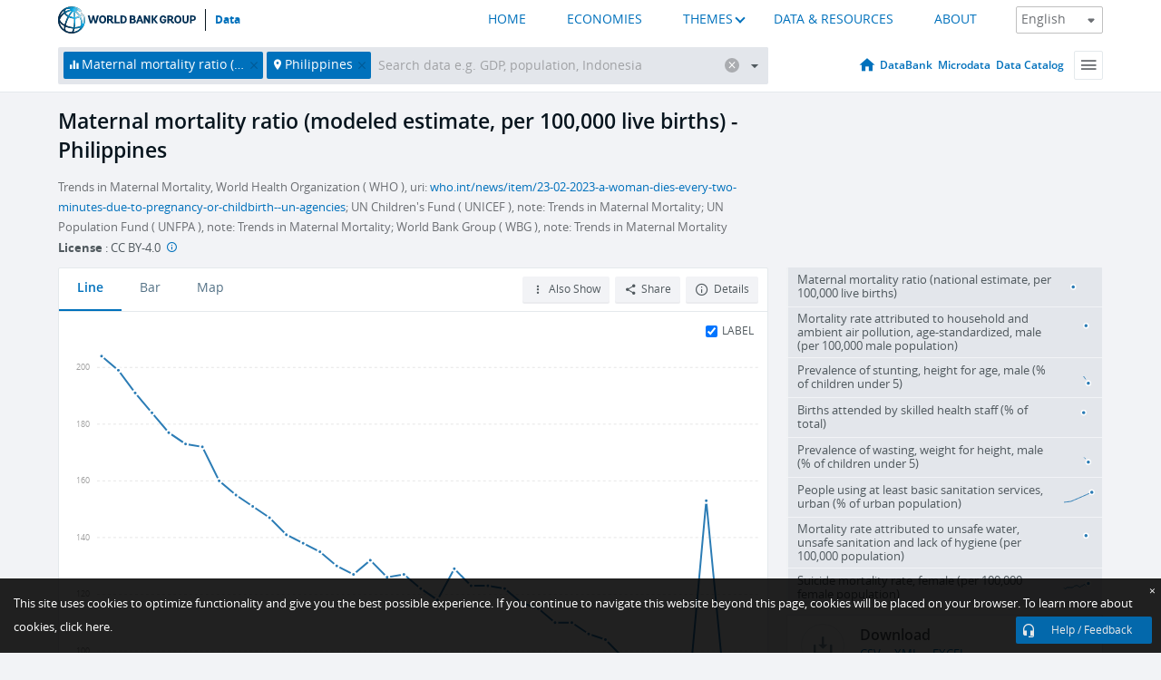

--- FILE ---
content_type: text/html; charset=utf-8
request_url: https://data.worldbank.org/indicator/SH.STA.MMRT?locations=PH
body_size: 116956
content:
<!doctype html>
<html data-reactroot="" data-reactid="1" data-react-checksum="753317514"><head data-reactid="2"><meta charset="utf-8" data-reactid="3"/><title data-react-helmet="true" data-reactid="4">Maternal mortality ratio (modeled estimate, per 100,000 live births) - Philippines | Data</title><meta content="width=device-width, initial-scale=1, minimal-ui" name="viewport" data-reactid="5"/><meta content="IE=Edge" http-equiv="X-UA-Compatible" data-reactid="6"/><meta data-react-helmet="true" name="description" content="Maternal mortality ratio (modeled estimate, per 100,000 live births) - Philippines from The World Bank: Data" data-reactid="7"/><link href="/favicon.ico?v=1.1" rel="shortcut icon" data-reactid="8"/><meta name="google-site-verification" content="ByFDZmo3VoJURCHrA3WHjth6IAISYQEbe20bfzTPCPo" data-reactid="9"/><meta property="og:title" content="World Bank Open Data" data-reactid="10"/><meta property="og:description" content="Free and open access to global development data" data-reactid="11"/><meta property="og:image" content="https://data.worldbank.org/assets/images/logo-wb-header-en.svg" data-reactid="12"/><meta property="og:url" content="https://data.worldbank.org" data-reactid="13"/><meta property="og:site_name" content="World Bank Open Data" data-reactid="14"/><meta name="twitter:title" content="World Bank Open Data" data-reactid="15"/><meta name="twitter:description" content="Free and open access to global development data" data-reactid="16"/><meta name="twitter:image" content="https://data.worldbank.org/assets/images/logo-wb-header-en.svg" data-reactid="17"/><meta property="og:title" content="World Bank Open Data" data-reactid="18"/><meta property="og:description" content="Free and open access to global development data" data-reactid="19"/><meta property="og:image" content="https://data.worldbank.org/assets/images/logo-wb-header-en.svg" data-reactid="20"/><meta property="og:url" content="https://data.worldbank.org" data-reactid="21"/><meta property="og:site_name" content="World Bank Open Data" data-reactid="22"/><meta name="twitter:title" content="World Bank Open Data" data-reactid="23"/><meta name="twitter:description" content="Free and open access to global development data" data-reactid="24"/><meta name="twitter:image" content="https://data.worldbank.org/assets/images/logo-wb-header-en.svg" data-reactid="25"/><meta name="twitter:card" content="@worldbankdata" data-reactid="26"/><meta name="twitter:creator" content="@worldbankdata" data-reactid="27"/><link href="/dist/main-5609719b9db58fc95eb8.css" media="screen, projection" rel="stylesheet" type="text/css" data-reactid="28"/><script data-reactid="29">
  var wbgData = wbgData || {};

  wbgData.page = {
      pageInfo: {
          pageName: "",
          pageCategory: "",
          pageUid: "",
          pageFirstPub: "",
          pageLastMod: "",
          author: "",
          topicTag: "",
          subtopicTag: "",
          contentType: "",
          channel: "",
          webpackage: ""
      },
      sectionInfo: {
          siteSection: "",
          subsectionP2: "",
          subsectionP3: "",
          subsectionP4: "",
          subsectionP5: "",
      }
  }
  wbgData.site = {
      pageLoad: "N",
      siteInfo: {
          siteLanguage: "",
          siteCountry: "",
          siteEnv: "",
          siteType: "datamain",
          siteRegion: "",
          userIpaddressType: "",
      },
      techInfo: {
          cmsType: "",
          bussVPUnit: "",
          bussUnit: "",
          bussUserGroup: "",
          bussAgency: "",
      },
  }
</script><script src="https://assets.adobedtm.com/223f6e2cf7c9/3eb6c9b72a93/launch-7bc0cdc67098.min.js" async="" data-reactid="30"></script><link data-react-helmet="true" rel="canonical" href="https://data.worldbank.org/indicator/SH.STA.MMRT?locations=PH" data-reactid="31"/><link data-react-helmet="true" rel="alternate" href="https://datos.bancomundial.org/indicador/SH.STA.MMRT?locations=PH" hreflang="es" data-reactid="32"/><link data-react-helmet="true" rel="alternate" href="https://donnees.banquemondiale.org/indicateur/SH.STA.MMRT?locations=PH" hreflang="fr" data-reactid="33"/><link data-react-helmet="true" rel="alternate" href="https://data.albankaldawli.org/indicator/SH.STA.MMRT?locations=PH" hreflang="ar" data-reactid="34"/><link data-react-helmet="true" rel="alternate" href="https://data.worldbank.org.cn/indicator/SH.STA.MMRT?locations=PH" hreflang="zh" data-reactid="35"/></head><body data-reactid="36"><span style="padding-top:15px;" data-reactid="37"><!--[if lte IE 9]><p>It seems you are using an older browser. This site is optimized for modern browsers. Please upgrade to a modern browser for the best experience.<![endif]--></span><div id="app" data-reactid="38"><div class="" data-reactroot="" data-reactid="1" data-react-checksum="-1180379366"><div data-reactid="2"><div class="" data-reactid="3"><div class="" style="opacity:1;-webkit-transition:0.4s opacity;transition:0.4s opacity;-webkit-transition-delay:0s;transition-delay:0s;" data-reactid="4"><div class="" style="display:none;position:fixed;top:0;left:0;width:40%;max-width:100% !important;height:2px;box-shadow:1px 1px 1px rgba(0,0,0,0.4);border-radius:0 1px 1px 0;-webkit-transition:0.4s width, 0.4s background-color;transition:0.4s width, 0.4s background-color;background-color:#0071BC;" data-reactid="5"></div></div><header class="border-bottom" id="header" data-reactid="6"><div class="wrapper" data-reactid="7"><div data-reactid="8"><a class="logo" href="http://www.worldbank.org" target="_blank" data-reactid="9"><img alt="The World Bank" src="/assets/images/logo-wb-header-en.svg" data-reactid="10"/></a><a class="datalink" href="/" data-reactid="11">Data</a></div><div class="tail-container" data-reactid="12"><div class="tab-switcher-container" data-reactid="13"><div class="tab-switcher-item-container " data-reactid="14"><a href="/" data-reactid="15">HOME</a></div><div class="tab-switcher-item-container " data-reactid="16"><a href="https://data360.worldbank.org/en/economies" target="_blank" rel="noopener noreferrer" data-reactid="17">ECONOMIES</a></div><div class="tab-switcher-item-container " data-reactid="18"><a class="tab-switcher-1 tab-switcher-themes " href="#" data-reactid="19">THEMES</a></div><div class="tab-switcher-item-container " data-reactid="20"><a href="https://data360.worldbank.org/en/search" target="_blank" rel="noopener noreferrer" data-reactid="21">DATA &amp; RESOURCES</a></div><div class="tab-switcher-item-container " data-reactid="22"><a href="https://data360.worldbank.org/en/about" target="_blank" rel="noopener noreferrer" data-reactid="23">ABOUT</a></div></div><select class="dropdown" data-reactid="24"><option value="https://data.worldbank.org/indicator/SH.STA.MMRT?locations=PH" data-reactid="25">English</option><option value="https://datos.bancomundial.org/indicador/SH.STA.MMRT?locations=PH" data-reactid="26">Español</option><option value="https://donnees.banquemondiale.org/indicateur/SH.STA.MMRT?locations=PH" data-reactid="27">Français</option><option value="https://data.albankaldawli.org/indicator/SH.STA.MMRT?locations=PH" data-reactid="28">العربية</option><option value="https://data.worldbank.org.cn/indicator/SH.STA.MMRT?locations=PH" data-reactid="29">中文</option></select></div></div></header><div data-reactid="30"><nav id="nav" class="" data-reactid="31"><div class="wrapper" data-reactid="32"><div class="search" data-reactid="33"><div class="multiSelector-container " data-reactid="34"><div class="search-bar multiSelector " data-reactid="35"><div class="selector-box" data-reactid="36"><div class="scroll-box" data-reactid="37"><span class="indicator" data-reactid="38"><!-- react-text: 39 -->Maternal mortality ratio (modeled estimate, per 100,000 live births)<!-- /react-text --><button data-reactid="40"></button></span><span class="location" data-reactid="41"><!-- react-text: 42 -->Philippines<!-- /react-text --><button data-reactid="43"></button></span><input type="text" autocapitalize="off" autocomplete="off" autocorrect="off" id="selector" placeholder="Search data e.g. GDP, population, Indonesia" spellcheck="false" tabindex="0" value="" class="" data-reactid="44"/></div></div><button class="clear" data-reactid="45"></button><button class="" data-reactid="46"></button><div class="dropdownBox " data-reactid="47"><div class="control" data-reactid="48"><button class="close button secondary" data-reactid="49">Close</button></div><p data-reactid="50"><span data-reactid="51">Browse World Development Indicators by</span><a class="country" href="/country" data-reactid="52"><span data-reactid="53">Country</span></a><span data-reactid="54">or</span><a href="/indicator" data-reactid="55"><span data-reactid="56">Indicator</span></a></p></div></div></div></div><nav class="links" data-reactid="57"><a class="nav-item datapage" href="/" data-reactid="58"></a><a class="nav-item" href="http://databank.worldbank.org/data/home.aspx" target="false" data-reactid="59">DataBank</a><a class="nav-item" href="http://microdata.worldbank.org/index.php/home" target="false" data-reactid="60">Microdata</a><a class="nav-item" href="https://datacatalog.worldbank.org" target="_self" data-reactid="61">Data Catalog</a><div class="megamenu" data-reactid="62"><button class="menu" id="navBarMenu" data-reactid="63"><span data-reactid="64">Menu</span></button><div class="menuContainer" data-reactid="65"><div class="box" data-reactid="66"><ul class="featured" data-reactid="67"><li data-reactid="68"><a href="http://microdata.worldbank.org/index.php/home" target="_blank" data-reactid="69">Microdata</a></li><li data-reactid="70"><a href="http://datacatalog.worldbank.org" target="_blank" data-reactid="71">Data Catalog</a></li><li data-reactid="72"><a href="http://databank.worldbank.org/data/home.aspx" target="_blank" data-reactid="73"><span data-reactid="74">DataBank</span></a></li></ul><div class="wrapper " data-reactid="75"><div class="dropdownBox" data-reactid="76"><span data-reactid="77">Browse World Development Indicators by</span><a class="country" href="/country" data-reactid="78"><span data-reactid="79">Country</span></a><a href="/indicator" data-reactid="80"><span data-reactid="81">Indicator</span></a></div><div class="colGroup" data-reactid="82"><ul class="col" data-reactid="83"><li class="hasItem" data-reactid="84"><a href="/about" data-reactid="85">About Us</a><ul data-reactid="86"><li data-reactid="87"><a href="/about/get-started" data-reactid="88">Get Started</a></li><li data-reactid="89"><a href="/about/faq" data-reactid="90">FAQ</a></li><li data-reactid="91"><a href="http://datahelpdesk.worldbank.org" data-reactid="92">Help Desk</a></li><li data-reactid="93"><a href="/about/contact" data-reactid="94">Contact</a></li></ul></li></ul><ul class="col" data-reactid="95"><li class="hasItem" data-reactid="96"><a href="/about/data-programs" data-reactid="97">Data Programs</a><ul data-reactid="98"><li data-reactid="99"><a href="/about/data-programs#statcap" data-reactid="100">Improving Statistical Capacity</a></li><li data-reactid="101"><a href="https://www.worldbank.org/en/programs/global-data-facility" data-reactid="102">Global Data Facility</a></li><li data-reactid="103"><a href="/about/data-programs#icp" data-reactid="104">International Comparison Program &amp; Purchasing Power Parity</a></li><li data-reactid="105"><a href="/about/data-programs#ihsn" data-reactid="106">International Household Survey Network (IHSN)</a></li><li data-reactid="107"><a href="/about/data-programs#jedh" data-reactid="108">Joint External Debt Hub</a></li><li data-reactid="109"><a href="/about/data-programs#ogd-toolkit" data-reactid="110">Open Data Toolkit</a></li><li data-reactid="111"><a href="/about/data-programs#qeds" data-reactid="112">Quarterly External Debt Statistics</a></li></ul></li></ul><ul class="col" data-reactid="113"><li class="hasItem" data-reactid="114"><a href="/products" data-reactid="115">Products</a><ul data-reactid="116"><li data-reactid="117"><a href="http://datatopics.worldbank.org/world-development-indicators" data-reactid="118">World Development Indicators</a></li><li data-reactid="119"><a href="https://www.worldbank.org/en/programs/debt-statistics/ids/products" data-reactid="120">International Debt Statistics</a></li><li data-reactid="121"><a href="/products/data-books" data-reactid="122">Other Books and Reports</a></li><li data-reactid="123"><a href="https://datahelpdesk.worldbank.org/knowledgebase/articles/906519" data-reactid="124">Country &amp; Lending Groups</a></li><li data-reactid="125"><a href="/products/tools" data-reactid="126">Data Portals and Tools</a></li></ul></li></ul><ul class="col" data-reactid="127"><li data-reactid="128"><a href="http://datatopics.worldbank.org/sdgs" data-reactid="129">Development Goals</a></li><li data-reactid="130"><a href="/summary-terms-of-use" data-reactid="131">Terms of Use</a></li><li data-reactid="132"><a href="https://datahelpdesk.worldbank.org/knowledgebase/articles/889386" data-reactid="133">For Developers</a></li></ul></div></div></div></div></div></nav></div></nav></div><div class="wrapper" id="main" data-reactid="134"><!-- react-text: 135 --><!-- /react-text --><!-- react-empty: 136 --><article class="card indicator" id="mainChart" data-reactid="137"><span data-reactid="138"></span><div class="cardheader" data-reactid="139"><a href="/indicator/SH.STA.MMRT" data-reactid="140"><h1 data-reactid="141">Maternal mortality ratio (modeled estimate, per 100,000 live births) - Philippines</h1></a><div class="sources-org" data-reactid="142"><span data-reactid="143"><span data-reactid="144">Trends in Maternal Mortality, World Health Organization ( WHO ), uri: </span><a href="https://www.who.int/news/item/23-02-2023-a-woman-dies-every-two-minutes-due-to-pregnancy-or-childbirth--un-agencies" data-reactid="145">who.int/news/item/23-02-2023-a-woman-dies-every-two-minutes-due-to-pregnancy-or-childbirth--un-agencies</a><span data-reactid="146">;
UN Children&#x27;s Fund ( UNICEF ), note: Trends in Maternal Mortality;
UN Population Fund ( UNFPA ), note: Trends in Maternal Mortality;
World Bank Group ( WBG ), note: Trends in Maternal Mortality</span></span></div><div class="license meta" data-reactid="147"><em data-reactid="148"><span data-reactid="149">License</span><!-- react-text: 150 --> <!-- /react-text --></em><!-- react-text: 151 --> : <!-- /react-text --><!-- react-text: 152 -->CC BY-4.0<!-- /react-text --><!-- react-text: 153 -->  <!-- /react-text --><a href="https://datacatalog.worldbank.org/public-licenses#cc-by" target="_blank" class="info-b" data-reactid="154"></a></div></div><section class="body" data-reactid="155"><nav class="tabs" data-reactid="156"><div class="tab-item" data-reactid="157"><a class="active" data-reactid="158"><span data-reactid="159">Line</span></a><a class="" data-reactid="160"><span data-reactid="161">Bar</span></a><a data-reactid="162"><span data-reactid="163">Map</span></a></div><div class="buttons" data-reactid="164"><span style="position:relative;z-index:4;" data-reactid="165"><button class="button secondary more" id="ContextualDropdown" data-reactid="166"><span data-reactid="167">Also Show</span></button><ul class="ContextualDropdownBox" style="display:none;" data-reactid="168"><li class="selected" id="default" data-reactid="169">None</li><li class="" id="aggregate" data-reactid="170">Aggregates</li><li class="" id="region" data-reactid="171">Same region</li><li class="" id="similar" data-reactid="172">Similar values</li><li class="" id="max" data-reactid="173">Highest values</li><li class="" id="min" data-reactid="174">Lowest values</li></ul></span><button class="button secondary share" style="display:inline-block;" data-reactid="175"><span data-reactid="176">Share</span></button><button class="button secondary openinnew" data-reactid="177"><span data-reactid="178">Details</span></button></div></nav><div class="view chart" data-reactid="179"><div class="label" data-reactid="180"><label data-reactid="181"><span data-reactid="182">Label</span></label><input type="checkbox" checked="" data-reactid="183"/></div><img class="placeholder" src="/assets/images/placeholder.png" data-reactid="184"/><div class="d3-chart spinning" data-reactid="185"></div></div><footer class="controls" data-reactid="186"><div data-reactid="187"><div class="show-desktop" data-reactid="188"><span class="range year" data-reactid="189"><p data-reactid="190"><b data-reactid="191">1985</b><!-- react-text: 192 --> - <!-- /react-text --><b data-reactid="193">2023</b></p><div style="position:relative;" class="newSlider" data-reactid="194"><div class="bar bar-0" style="position:absolute;will-change:;left:0;right:0;" data-reactid="195"></div><div class="bar bar-1" style="position:absolute;will-change:;left:0;right:0;" data-reactid="196"></div><div class="bar bar-2" style="position:absolute;will-change:;left:0;right:0;" data-reactid="197"></div><div class="handle handle-0 " style="position:absolute;will-change:;z-index:1;left:0px;" data-reactid="198"></div><div class="handle handle-1 " style="position:absolute;will-change:;z-index:2;left:0px;" data-reactid="199"></div></div></span></div><div class="hide-desktop" data-reactid="200"><div data-reactid="201"><span class="select year" data-reactid="202"><select data-reactid="203"><option value="2023" data-reactid="204">2023</option><option value="2022" data-reactid="205">2022</option><option value="2021" data-reactid="206">2021</option><option value="2020" data-reactid="207">2020</option><option value="2019" data-reactid="208">2019</option><option value="2018" data-reactid="209">2018</option><option value="2017" data-reactid="210">2017</option><option value="2016" data-reactid="211">2016</option><option value="2015" data-reactid="212">2015</option><option value="2014" data-reactid="213">2014</option><option value="2013" data-reactid="214">2013</option><option value="2012" data-reactid="215">2012</option><option value="2011" data-reactid="216">2011</option><option value="2010" data-reactid="217">2010</option><option value="2009" data-reactid="218">2009</option><option value="2008" data-reactid="219">2008</option><option value="2007" data-reactid="220">2007</option><option value="2006" data-reactid="221">2006</option><option value="2005" data-reactid="222">2005</option><option value="2004" data-reactid="223">2004</option><option value="2003" data-reactid="224">2003</option><option value="2002" data-reactid="225">2002</option><option value="2001" data-reactid="226">2001</option><option value="2000" data-reactid="227">2000</option><option value="1999" data-reactid="228">1999</option><option value="1998" data-reactid="229">1998</option><option value="1997" data-reactid="230">1997</option><option value="1996" data-reactid="231">1996</option><option value="1995" data-reactid="232">1995</option><option value="1994" data-reactid="233">1994</option><option value="1993" data-reactid="234">1993</option><option value="1992" data-reactid="235">1992</option><option value="1991" data-reactid="236">1991</option><option value="1990" data-reactid="237">1990</option><option value="1989" data-reactid="238">1989</option><option value="1988" data-reactid="239">1988</option><option value="1987" data-reactid="240">1987</option><option value="1986" data-reactid="241">1986</option><option selected="" value="1985" data-reactid="242">1985</option></select></span><span class="select year" data-reactid="243"><select data-reactid="244"><option selected="" value="2023" data-reactid="245">2023</option><option value="2022" data-reactid="246">2022</option><option value="2021" data-reactid="247">2021</option><option value="2020" data-reactid="248">2020</option><option value="2019" data-reactid="249">2019</option><option value="2018" data-reactid="250">2018</option><option value="2017" data-reactid="251">2017</option><option value="2016" data-reactid="252">2016</option><option value="2015" data-reactid="253">2015</option><option value="2014" data-reactid="254">2014</option><option value="2013" data-reactid="255">2013</option><option value="2012" data-reactid="256">2012</option><option value="2011" data-reactid="257">2011</option><option value="2010" data-reactid="258">2010</option><option value="2009" data-reactid="259">2009</option><option value="2008" data-reactid="260">2008</option><option value="2007" data-reactid="261">2007</option><option value="2006" data-reactid="262">2006</option><option value="2005" data-reactid="263">2005</option><option value="2004" data-reactid="264">2004</option><option value="2003" data-reactid="265">2003</option><option value="2002" data-reactid="266">2002</option><option value="2001" data-reactid="267">2001</option><option value="2000" data-reactid="268">2000</option><option value="1999" data-reactid="269">1999</option><option value="1998" data-reactid="270">1998</option><option value="1997" data-reactid="271">1997</option><option value="1996" data-reactid="272">1996</option><option value="1995" data-reactid="273">1995</option><option value="1994" data-reactid="274">1994</option><option value="1993" data-reactid="275">1993</option><option value="1992" data-reactid="276">1992</option><option value="1991" data-reactid="277">1991</option><option value="1990" data-reactid="278">1990</option><option value="1989" data-reactid="279">1989</option><option value="1988" data-reactid="280">1988</option><option value="1987" data-reactid="281">1987</option><option value="1986" data-reactid="282">1986</option><option value="1985" data-reactid="283">1985</option></select></span></div></div></div></footer></section><aside class="sidebar" data-reactid="284"><div data-reactid="285"><div class="featured-indicators" data-reactid="286"><ul class="chart-list" data-reactid="287"><li data-reactid="288"><a href="/indicator/SH.STA.MMRT.NE?locations=PH" data-reactid="289"><span class="name" data-reactid="290">Maternal mortality ratio (national estimate, per 100,000 live births)</span><div class="chart" data-reactid="291"><img class="placeholder" src="/assets/images/placeholder.png" data-reactid="292"/><div class="d3-chart spinning" data-reactid="293"></div></div></a></li><li data-reactid="294"><a href="/indicator/SH.STA.AIRP.MA.P5?locations=PH" data-reactid="295"><span class="name" data-reactid="296">Mortality rate attributed to household and ambient air pollution, age-standardized, male (per 100,000 male population)</span><div class="chart" data-reactid="297"><img class="placeholder" src="/assets/images/placeholder.png" data-reactid="298"/><div class="d3-chart spinning" data-reactid="299"></div></div></a></li><li data-reactid="300"><a href="/indicator/SH.STA.STNT.MA.ZS?locations=PH" data-reactid="301"><span class="name" data-reactid="302">Prevalence of stunting, height for age, male (% of children under 5)</span><div class="chart" data-reactid="303"><img class="placeholder" src="/assets/images/placeholder.png" data-reactid="304"/><div class="d3-chart spinning" data-reactid="305"></div></div></a></li><li data-reactid="306"><a href="/indicator/SH.STA.BRTC.ZS?locations=PH" data-reactid="307"><span class="name" data-reactid="308">Births attended by skilled health staff (% of total)</span><div class="chart" data-reactid="309"><img class="placeholder" src="/assets/images/placeholder.png" data-reactid="310"/><div class="d3-chart spinning" data-reactid="311"></div></div></a></li><li data-reactid="312"><a href="/indicator/SH.STA.WAST.MA.ZS?locations=PH" data-reactid="313"><span class="name" data-reactid="314">Prevalence of wasting, weight for height, male (% of children under 5)</span><div class="chart" data-reactid="315"><img class="placeholder" src="/assets/images/placeholder.png" data-reactid="316"/><div class="d3-chart spinning" data-reactid="317"></div></div></a></li><li data-reactid="318"><a href="/indicator/SH.STA.BASS.UR.ZS?locations=PH" data-reactid="319"><span class="name" data-reactid="320">People using at least basic sanitation services, urban (% of urban population)</span><div class="chart" data-reactid="321"><img class="placeholder" src="/assets/images/placeholder.png" data-reactid="322"/><div class="d3-chart spinning" data-reactid="323"></div></div></a></li><li data-reactid="324"><a href="/indicator/SH.STA.WASH.P5?locations=PH" data-reactid="325"><span class="name" data-reactid="326">Mortality rate attributed to unsafe water, unsafe sanitation and lack of hygiene (per 100,000 population)</span><div class="chart" data-reactid="327"><img class="placeholder" src="/assets/images/placeholder.png" data-reactid="328"/><div class="d3-chart spinning" data-reactid="329"></div></div></a></li><li data-reactid="330"><a href="/indicator/SH.STA.SUIC.FE.P5?locations=PH" data-reactid="331"><span class="name" data-reactid="332">Suicide mortality rate, female (per 100,000 female population)</span><div class="chart" data-reactid="333"><img class="placeholder" src="/assets/images/placeholder.png" data-reactid="334"/><div class="d3-chart spinning" data-reactid="335"></div></div></a></li></ul></div><div class="buttonGroup" data-reactid="336"><div class="btn-item download" data-reactid="337"><h4 data-reactid="338"><span data-reactid="339">Download</span></h4><p data-reactid="340"><a href="https://api.worldbank.org/v2/en/indicator/SH.STA.MMRT?downloadformat=csv" data-reactid="341">CSV</a><a href="https://api.worldbank.org/v2/en/indicator/SH.STA.MMRT?downloadformat=xml" data-reactid="342">XML</a><a href="https://api.worldbank.org/v2/en/indicator/SH.STA.MMRT?downloadformat=excel" data-reactid="343">EXCEL</a></p></div><a class="btn-item databank" href="http://databank.worldbank.org/data/reports.aspx?source=2&amp;series=SH.STA.MMRT&amp;country=PHL" target="_blank" data-reactid="344"><h4 data-reactid="345"><span data-reactid="346">DataBank</span></h4><p data-reactid="347"><span data-reactid="348">Explore Our DataBank</span></p></a></div></div><a class="btn-item tables" href="http://wdi.worldbank.org/table/2.14" target="_blank" data-reactid="349"><h4 data-reactid="350"><span data-reactid="351">WDI Tables</span></h4><p data-reactid="352"><span data-reactid="353">Thematic data tables from WDI</span></p></a></aside></article><div data-reactid="354"><span data-reactid="355"><article class="details card" data-reactid="356"><h2 data-reactid="357">Selected Countries and Economies</h2><div data-reactid="358"><div data-reactid="359"><!-- react-text: 360 --><!-- /react-text --><section class="body" data-reactid="361"><div class="infinite" data-reactid="362"><div class="item title" data-reactid="363"><div class="th country ascendant" data-reactid="364"><span data-reactid="365">Country</span></div><div class="th most_recent_year" data-customlink="ss:body content" data-reactid="366"><span data-reactid="367">Most Recent Year</span></div><div class="th most_recent_value" data-customlink="ss:body content" data-reactid="368"><span data-reactid="369">Most Recent Value</span></div><div class="th sparkline" data-reactid="370"></div></div></div></section></div></div></article><article class="details card" data-reactid="371"><h2 data-reactid="372">All Countries and Economies</h2><div data-reactid="373"><div data-reactid="374"><!-- react-text: 375 --><!-- /react-text --><section class="body" data-reactid="376"><div class="infinite" data-reactid="377"><div class="item title" data-reactid="378"><div class="th country ascendant" data-reactid="379"><span data-reactid="380">Country</span></div><div class="th most_recent_year" data-customlink="ss:body content" data-reactid="381"><span data-reactid="382">Most Recent Year</span></div><div class="th most_recent_value" data-customlink="ss:body content" data-reactid="383"><span data-reactid="384">Most Recent Value</span></div><div class="th sparkline" data-reactid="385"></div></div></div></section></div></div></article></span></div></div><div id="hf_footer_wrapper" data-reactid="386"><div class="right-bottom" data-reactid="387"><a class="help-improve" href="http://goo.gl/forms/Hw4zfOQufm" target="_blank" data-reactid="388"><span data-reactid="389">Help us improve this site</span></a><button class="fixed-button" data-reactid="390"><span data-reactid="391">Help / Feedback</span></button></div><div class="wrapper" data-reactid="392"><ul class="_bottom" data-reactid="393"><li class="_bottom_logo" data-reactid="394"><a href="http://www.worldbank.org/" target="_blank" data-reactid="395"><img src="/assets/images/logo-wbg-footer-en.svg" alt="The World Bank Working for a World Free of Poverty" data-reactid="396"/></a></li><li class="_ibrd" data-reactid="397"><a href="http://www.worldbank.org/en/about/what-we-do/brief/ibrd" target="_blank" data-reactid="398">IBRD</a></li><li data-reactid="399"><a href="http://www.worldbank.org/ida" target="_blank" data-reactid="400">IDA</a></li><li data-reactid="401"><a href="http://www.ifc.org" target="_blank" data-reactid="402">IFC</a></li><li data-reactid="403"><a href="http://www.miga.org" target="_blank" data-reactid="404">MIGA</a></li><li data-reactid="405"><a href="http://icsid.worldbank.org" target="_blank" data-reactid="406">ICSID</a></li><li class="_bottom_social" data-reactid="407"><div class="social-container" data-reactid="408"><a href="https://www.facebook.com/worldbank/" data-reactid="409"><img alt="World Bank Facebook" src="/media/social/facebook.svg" data-reactid="410"/></a><a href="https://x.com/worldbankdata" data-reactid="411"><img alt="World Bank Twitter" src="/media/social/twitter.svg" data-reactid="412"/></a><a href="https://github.com/worldbank" data-reactid="413"><img alt="World Bank Github" src="/media/social/github.svg" data-reactid="414"/></a><a href="https://www.linkedin.com/showcase/world-bank-development-economics/posts/?feedView=all" data-reactid="415"><img alt="World Bank Linkedin" src="/media/social/linkedin.svg" data-reactid="416"/></a></div></li></ul><div class="_bottom_left" data-reactid="417"><ul data-reactid="418"><li data-reactid="419"><a href="http://www.worldbank.org/en/about/legal" target="_blank" data-reactid="420">Legal</a></li><li data-reactid="421"><a href="https://www.worldbank.org/en/about/legal/privacy-notice" target="_blank" data-reactid="422">Privacy Notice</a></li><li data-reactid="423"><a href="http://www.worldbank.org/en/access-to-information" target="_blank" data-reactid="424">Access to Information</a></li><li data-reactid="425"><a href="http://www.worldbank.org/jobs" target="_blank" data-reactid="426">Jobs</a></li><li class="_last" data-reactid="427"><a href="http://www.worldbank.org/contacts" target="_blank" data-reactid="428">Contact</a></li></ul><div class="_copyright" data-reactid="429"><!-- react-text: 430 -->© <!-- /react-text --><!-- react-text: 431 -->2026<!-- /react-text --><!-- react-text: 432 --> The World Bank Group, All Rights Reserved.<!-- /react-text --></div></div><div class="_bottom_right" data-reactid="433"><a href="http://www.worldbank.org/fraudandcorruption?clear" target="_blank" data-reactid="434"><div data-reactid="435">REPORT FRAUD OR CORRUPTION</div></a></div></div><div class="privacy-widget hide" data-reactid="436"><p data-reactid="437"><!-- react-text: 438 -->This site uses cookies to optimize functionality and give you the best possible experience. If you continue to navigate this website beyond this page, cookies will be placed on your browser. To learn more about cookies, <!-- /react-text --><!-- react-text: 439 --> <!-- /react-text --><a href="https://www.worldbank.org/en/about/legal/privacy-notice" rel="noreferrer noopener" target="_blank" data-reactid="440">click here.</a></p><button aria-label="Close" class="close accept-consent" tabindex="0" type="button" data-reactid="441"><span aria-hidden="true" data-reactid="442">×</span></button></div></div></div></div></div></div><script data-reactid="39">window.__data=["^ ","cache",["^ ","banner",["^ ","$type","atom","value",["^ ","fr","<div id=\"wb_banner\"><span class=\"wb_banner_text\">COVID-19 : Comment le Groupe de la Banque mondiale aide-t-il les pays à faire face à la pandémie ?  <a class=\"btn-schedule\" href=\"https://www.banquemondiale.org/fr/who-we-are/news/coronavirus-covid19?intcid=wbw_xpl_banner_fr_ext_Covid19\">Suivez notre actualité</a></p>\r\n</span><span class=\"wb_banner_descr\"></span><input type=\"button\" value=\"Close\" onclick=\"wb_close();\" /></div>","en","<div id=\"wb_banner\"><span class=\"wb_banner_text\"><p>Learn how the World Bank Group is helping countries with COVID-19 (coronavirus). <a class=\"btn-schedule\" href=\"https://www.worldbank.org/en/who-we-are/news/coronavirus-covid19?intcid=wbw_xpl_banner_en_ext_Covid19\">Find Out </a></p></span><span class=\"wb_banner_descr\"></span><input type=\"button\" value=\"Close\" onclick=\"wb_close();\" /></div>","pt",null,"ar","<div id=\"wb_banner\"><span class=\"wb_banner_text\"><p>تعرّف كيف تدعم مجموعة البنك الدولي البلدان المتأثرة بتفشِّي فيروس كورونا (COVID-19). <a class=\"btn-schedule\" href=\"https://www.albankaldawli.org/ar/who-we-are/news/coronavirus-covid19?intcid=wbw_xpl_banner_ar_ext_Covid19\"> للمزيد  </a></p>\r\n</span><span class=\"wb_banner_descr\"></span><input type=\"button\" value=\"Close\" onclick=\"wb_close();\" /></div>","display",true,"es","<div id=\"wb_banner\"><span class=\"wb_banner_text\"><p>Coronavirus: La respuesta del Grupo Banco Mundial ante la emergencia mundial de hacer frente a la pandemia. <a class=\"btn-schedule\" href=\"https://www.bancomundial.org/es/who-we-are/news/coronavirus-covid19?intcid=wbw_xpl_banner_es_ext_Covid19\">Sepa más</a></p></span><span class=\"wb_banner_descr\"></span><input type=\"button\" value=\"Close\" onclick=\"wb_close();\" /></div>"]],"countryMeta",["^ ","PH",["^ ","adminregion",["^ ","^2","atom","^3","4E"],"en",["^ ","^2","atom","^3",["^ ","Vitalregistrationcomplete","Yes","PPPsurveyyear","2021, 2017, 2011","SNApricevaluation","Value added at producer prices (VAP)","BalanceofPaymentsManualinuse","BPM6","CurrencyUnit","Philippine peso","Latestindustrialdata","2012","IMFdatadisseminationstandard","Special Data Dissemination Standard (SDDS)","Region","East Asia & Pacific","LongName","Republic of the Philippines","Lendingcategory","IBRD","ExternaldebtReportingstatus","Actual","Latesthouseholdsurvey","National Demographic and Health Survey 2022","GovernmentAccountingconcept","Budgetary central government","Nationalaccountsbaseyear","2018","Systemoftrade","General trade system","SourceofmostrecentIncomeandexpendituredata","Expenditure survey/budget survey (ES/BS), 2015","name","Philippines","SystemofNationalAccounts","Country uses the 2008 System of National Accounts methodology","Latestpopulationcensus","2015","2-alphacode","PH","TableName","Philippines","Latestagriculturalcensus","2012","Latesttradedata","2018","IncomeGroup","Lower middle income","capital","Manila","WB-2code","PH","ShortName","Philippines","financeName","Philippines"]],"id",["^ ","^2","atom","^3","PHL"],"incomelevel",["^ ","^2","atom","^3","XN"],"locationType",["^ ","^2","atom","^3","country"],"locations",["^ ","^2","atom"],"^G",["^ ","^2","atom","^3","Philippines"],"region",["^ ","^2","atom","^3","Z4"]]],"indicatorMeta",["^ ","SH.STA.MMRT",["^ ","License_Type",["^ ","^2","atom","^3","CC BY-4.0"],"License_URL",["^ ","^2","atom","^3","https://datacatalog.worldbank.org/public-licenses#cc-by"],"WDITable",["^ ","^2","atom","^3","2.14"],"decimal",["^ ","^2","atom","^3",0],"description",["^ ","^2","atom"],"en",["^ ","^2","atom","^3",["^ ","Developmentrelevance","Childbirth should be a time of life, not death. And yet, many women die due to complications of pregnancy and childbirth. Nearly every death is in low- and middle-income countries, and nearly every death is preventable where the clinical knowledge and technology required to prevent them have existed. However these solutions are often not available, not accessible or not implemented, especially in low-resource settings and/or subpopulations at greater risk due to social determinants.","Unitofmeasure","Per 100,000 live births","Statisticalconceptandmethodology","Methodology: The estimates are based on an exercise by the Maternal Mortality Estimation Inter-Agency Group (MMEIG) which consists of World Health Organization (WHO), United Nations Children's Fund (UNICEF), World Bank, and United Nations Population Fund (UNFPA), and include country-level time series data. For countries without complete registration data but with other types of data and for countries with no data, maternal mortality is estimated with a regression model using available national maternal mortality data and socioeconomic information.\nStatistical concept(s): Reproductive health is a state of physical and mental well-being in relation to the reproductive system and its functions and processes. Means of achieving reproductive health include education and services during pregnancy and childbirth, safe and effective contraception, and prevention and treatment of sexually transmitted diseases. Complications of pregnancy and childbirth are the leading cause of death and disability among women of reproductive age in developing countries.\n\n\n\nMaternal mortality is generally of unknown reliability, as are many other cause-specific mortality indicators. Household surveys such as Demographic and Health Surveys attempt to measure maternal mortality by asking respondents about survivorship of sisters. The main disadvantage of this method is that the estimates of maternal mortality that it produces pertain to any time within the past few years before the survey, making them unsuitable for monitoring recent changes or observing the impact of interventions. In addition, measurement of maternal mortality is subject to many types of errors. Even in high-income countries with reliable vital registration systems, misclassification of maternal deaths has been found to lead to serious underestimation.","Aggregationmethod","Weighted average","Periodicity","Annual","Referenceperiod","1985-2023","Shortdefinition","Maternal mortality ratio is the number of women who die from pregnancy-related causes while pregnant or within 42 days of pregnancy termination per 100,000 live births. The data are estimated with a regression model using information on the proportion of maternal deaths among non-AIDS deaths in women ages 15-49, fertility, birth attendants, and GDP measured using purchasing power parities (PPPs).","Dataset","WB_WDI","Topic","Health: Reproductive health","Source","Trends in Maternal Mortality, World Health Organization (WHO), uri: https://www.who.int/news/item/23-02-2023-a-woman-dies-every-two-minutes-due-to-pregnancy-or-childbirth--un-agencies;\nUN Children's Fund (UNICEF), note: Trends in Maternal Mortality;\nUN Population Fund (UNFPA), note: Trends in Maternal Mortality;\nWorld Bank Group (WBG), note: Trends in Maternal Mortality","Longdefinition","Maternal mortality ratio is the number of women who die from pregnancy-related causes while pregnant or within 42 days of pregnancy termination per 100,000 live births. The data are estimated with a regression model using information on the proportion of maternal deaths among non-AIDS deaths in women ages 15-49, fertility, birth attendants, and GDP measured using purchasing power parities (PPPs).","^Z","https://datacatalog.worldbank.org/public-licenses#cc-by","sourceNote","Maternal mortality ratio is the number of women who die from pregnancy-related causes while pregnant or within 42 days of pregnancy termination per 100,000 live births. The data are estimated with a regression model using information on the proportion of maternal deaths among non-AIDS deaths in women ages 15-49, fertility, birth attendants, and GDP measured using purchasing power parities (PPPs).","Othernotes","This indicator represents the risk associated with each pregnancy and is also a Sustainable Development Goal Indicator (3.1.1) for monitoring maternal health.","^Y","CC BY-4.0","Limitationsandexceptions","The methodology differs from that used for previous estimates, so data should not be compared historically. Maternal mortality ratios are generally of unknown reliability, as are many other cause-specific mortality indicators. The ratios cannot be assumed to provide an exact estimate of maternal mortality.","shortname","Maternal mortality ratio","sourceOrganization","Trends in Maternal Mortality, World Health Organization (WHO), uri: https://www.who.int/news/item/23-02-2023-a-woman-dies-every-two-minutes-due-to-pregnancy-or-childbirth--un-agencies;\nUN Children's Fund (UNICEF), note: Trends in Maternal Mortality;\nUN Population Fund (UNFPA), note: Trends in Maternal Mortality;\nWorld Bank Group (WBG), note: Trends in Maternal Mortality","fullname","Maternal mortality ratio (modeled estimate, per 100,000 live births)","IndicatorName","Maternal mortality ratio (modeled estimate, per 100,000 live births)"]],"^1B",["^ ","^2","atom","^3","Maternal mortality ratio (modeled estimate, per 100,000 live births)"],"id",["^ ","^2","atom","^3","SH.STA.MMRT"],"last_year",["^ ","^2","atom","^3",[2023,["CV","ME","BD","CL","RO","TG","HT","GE","CU","LV","GD","CD","LB","CY","EC","PT","MA","DZ","YE","IQ","PA","ET","CO","SB","TT","KH","AE","AF","SZ","IR","MX","TH","HR","ST","T2","AU","BE","GQ","MV","MT","VC","TV","LC","BF","ID","EE","PS","GR","NO","HN","ZW","ZT","IT","SI","NR","LR","SC","HU","PE","NG","BB","PL","DE","IE","RU","GY","CI","TR","ML","PW","JM","RW","MW","MU","LT","BI","KN","SM","T6","FI","RS","UG","FM","SE","PG","TZ","KW","VN","SO","AZ","PK","T4","BH","JP","SG","LY","T5","NI","UY","EG","GA","OM","FR","MR","LA","GM","LU","GT","PH","DK","QA","IN","JO","T3","BW","MD","CF","CA","AT","SA","ES","TO","TN","CH","SK","SV","SL","WS","AR","VE","CR","BA","FJ","BZ","VU","MH","XG","AM","TD","MZ","SS","CN","AG","SN","BY","UA","DO","CG","UZ","MN","NE","T7","BN","NZ","AO","TJ","MG","MY","PR","SD","TM","KI","AL","CZ","IS","KG","US","CM","GH","GN","KM","BO","MC","NL","KP","BG","TL","GW","MK","GB","ER","BT","SY","DJ","DM","IL","NP","NA","ZA","SR","KR","LS","PY","KZ","ZM","AD","MM","BR","BJ","LK","KE","BS"]]],"relatedIndicators",["^ ","^2","atom","^3",["SH.STA.MMRT.NE","SH.STA.AIRP.MA.P5","SH.STA.STNT.MA.ZS","SH.STA.BRTC.ZS","SH.STA.WAST.MA.ZS","SH.STA.BASS.UR.ZS","SH.STA.WASH.P5","SH.STA.SUIC.FE.P5","SH.STA.STNT.ME.ZS"]],"^1@",["^ ","^2","atom","^3","Maternal mortality ratio"],"source",["^ ","^2","atom","^3","2"],"^1=",["^ ","^2","atom","^3","Maternal mortality ratio is the number of women who die from pregnancy-related causes while pregnant or within 42 days of pregnancy termination per 100,000 live births. The data are estimated with a regression model using information on the proportion of maternal deaths among non-AIDS deaths in women ages 15-49, fertility, birth attendants, and GDP measured using purchasing power parities (PPPs)."],"^1A",["^ ","^2","atom","^3","Trends in Maternal Mortality, World Health Organization (WHO), uri: https://www.who.int/news/item/23-02-2023-a-woman-dies-every-two-minutes-due-to-pregnancy-or-childbirth--un-agencies;\nUN Children's Fund (UNICEF), note: Trends in Maternal Mortality;\nUN Population Fund (UNFPA), note: Trends in Maternal Mortality;\nWorld Bank Group (WBG), note: Trends in Maternal Mortality"],"sourceURL",["^ ","^2","atom","^3","https://www.who.int/news/item/23-02-2023-a-woman-dies-every-two-minutes-due-to-pregnancy-or-childbirth--un-agencies"],"topics",["^ ","^2","atom","^3",[["^ ","id","8","^3","Health "],["^ ","id","17","^3","Gender"],["^ ","id","2","^3","Aid Effectiveness "]]],"unit",["^ ","^2","atom","^3","unknown"]],"SH.STA.MMRT.NE",["^ ","^Y",["^ ","^2","atom","^3","CC BY-4.0"],"^Z",["^ ","^2","atom","^3","https://datacatalog.worldbank.org/public-licenses#cc-by"],"^[",["^ ","^2","atom","^3","2.14"],"^10",["^ ","^2","atom","^3",0],"^11",["^ ","^2","atom"],"en",["^ ","^2","atom","^3",["^ ","^12","Childbirth should be a time of life, not death. And yet, many women die due to complications of pregnancy and childbirth. Nearly every death is in low- and middle-income countries, and nearly every death is preventable where the clinical knowledge and technology required to prevent them have existed. However these solutions are often not available, not accessible or not implemented, especially in low-resource settings and/or subpopulations at greater risk due to social determinants.","^14","Methodology: The national estimates of maternal mortality ratios are based on national surveys, vital registration records, and surveillance data or are derived from community and hospital records.\nStatistical concept(s): Reproductive health is a state of physical and mental well-being in relation to the reproductive system and its functions and processes. Means of achieving reproductive health include education and services during pregnancy and childbirth, safe and effective contraception, and prevention and treatment of sexually transmitted diseases. Complications of pregnancy and childbirth are the leading cause of death and disability among women of reproductive age in developing countries. Maternal mortality ratios are generally of unknown reliability, as are many other cause-specific mortality indicators. Household surveys such as Demographic and Health Surveys attempt to measure maternal mortality by asking respondents about survivorship of sisters. The main disadvantage of this method is that the estimates of maternal mortality that it produces pertain to any time within the past few years before the survey, making them unsuitable for monitoring recent changes or observing the impact of interventions. In addition, measurement of maternal mortality is subject to many types of errors. Even in high-income countries with reliable vital registration systems, misclassification of maternal deaths has been found to lead to serious underestimation.","^16","Annual","^17","1985-2023","^18","Maternal mortality ratio is the number of women who die from pregnancy-related causes while pregnant or within 42 days of pregnancy termination per 100,000 live births.","^19","WB_WDI","^1:","Health: Reproductive health","^1;","Maternal Mortality Estimation Inter-Agency Group (MMEIG), World Health Organization (WHO), note: The country data compiled, adjusted and used in the estimation model by the Maternal Mortality Estimation Inter-Agency Group (MMEIG). The country data were compiled from the following sources:  civil registration and vital statistics; specialized studies on maternal mortality; population based surveys and censuses; other available data sources including data from surveillance sites.;\nUN Children's Fund (UNICEF), note: Maternal Mortality Estimation Inter-Agency Group (MMEIG);\nUN Population Fund (UNFPA), note: Maternal Mortality Estimation Inter-Agency Group (MMEIG);\nWorld Bank Group (WBG), note: Maternal Mortality Estimation Inter-Agency Group (MMEIG);\nUnited Nations (UN), note: Maternal Mortality Estimation Inter-Agency Group (MMEIG);\nPAHO, note: Core Indicators Portal;\nICF, note: The DHS Program, Demographic and Health Surveys","^1<","Maternal mortality ratio is the number of women who die from pregnancy-related causes while pregnant or within 42 days of pregnancy termination per 100,000 live births.","^Z","https://datacatalog.worldbank.org/public-licenses#cc-by","^1=","Maternal mortality ratio is the number of women who die from pregnancy-related causes while pregnant or within 42 days of pregnancy termination per 100,000 live births.","^Y","CC BY-4.0","^1?","Maternal mortality ratios are generally of unknown reliability, as are many other cause-specific mortality indicators. The ratios cannot be assumed to provide an exact estimate of maternal mortality.\n\nMaternal mortality ratios collected directly from Demographic and Health Surveys are presented in the survey year, but reference time of these maternal mortality ratios is for the seven years preceding the survey.","^1B","Maternal mortality ratio (national estimate, per 100,000 live births)","^1A","Maternal Mortality Estimation Inter-Agency Group (MMEIG), World Health Organization (WHO), note: The country data compiled, adjusted and used in the estimation model by the Maternal Mortality Estimation Inter-Agency Group (MMEIG). The country data were compiled from the following sources:  civil registration and vital statistics; specialized studies on maternal mortality; population based surveys and censuses; other available data sources including data from surveillance sites.;\nUN Children's Fund (UNICEF), note: Maternal Mortality Estimation Inter-Agency Group (MMEIG);\nUN Population Fund (UNFPA), note: Maternal Mortality Estimation Inter-Agency Group (MMEIG);\nWorld Bank Group (WBG), note: Maternal Mortality Estimation Inter-Agency Group (MMEIG);\nUnited Nations (UN), note: Maternal Mortality Estimation Inter-Agency Group (MMEIG);\nPAHO, note: Core Indicators Portal;\nICF, note: The DHS Program, Demographic and Health Surveys","^1@","Maternal mortality ratio","^1C","Maternal mortality ratio (national estimate, per 100,000 live births)"]],"^1B",["^ ","^2","atom","^3","Maternal mortality ratio (national estimate, per 100,000 live births)"],"id",["^ ","^2","atom","^3","SH.STA.MMRT.NE"],"^1D",["^ ","^2","atom","^3",[2023,["CU","GD","EC","IQ","TT","HN","BB","JM","KN","BH","UY","TC","GT","CA","CH","SV","VG","CR","BZ","KY","SN","BG","DM","LS","PY"]]],"^1E",["^ ","^2","atom","^3",["SH.STA.MMRT","SH.STA.AIRP.MA.P5","SH.STA.STNT.MA.ZS","SH.STA.BRTC.ZS","SH.STA.WAST.MA.ZS","SH.STA.BASS.UR.ZS","SH.STA.WASH.P5","SH.STA.SUIC.FE.P5","SH.STA.STNT.ME.ZS"]],"^1@",["^ ","^2","atom","^3","Maternal mortality ratio"],"^1F",["^ ","^2","atom","^3","2"],"^1=",["^ ","^2","atom","^3","Maternal mortality ratio is the number of women who die from pregnancy-related causes while pregnant or within 42 days of pregnancy termination per 100,000 live births."],"^1A",["^ ","^2","atom","^3","Maternal Mortality Estimation Inter-Agency Group (MMEIG), World Health Organization (WHO), note: The country data compiled, adjusted and used in the estimation model by the Maternal Mortality Estimation Inter-Agency Group (MMEIG). The country data were compiled from the following sources:  civil registration and vital statistics; specialized studies on maternal mortality; population based surveys and censuses; other available data sources including data from surveillance sites.;\nUN Children's Fund (UNICEF), note: Maternal Mortality Estimation Inter-Agency Group (MMEIG);\nUN Population Fund (UNFPA), note: Maternal Mortality Estimation Inter-Agency Group (MMEIG);\nWorld Bank Group (WBG), note: Maternal Mortality Estimation Inter-Agency Group (MMEIG);\nUnited Nations (UN), note: Maternal Mortality Estimation Inter-Agency Group (MMEIG);\nPAHO, note: Core Indicators Portal;\nICF, note: The DHS Program, Demographic and Health Surveys"],"^1G",["^ ","^2","atom"],"^1H",["^ ","^2","atom","^3",[["^ ","id","8","^3","Health "],["^ ","id","17","^3","Gender"]]],"^1I",["^ ","^2","atom","^3","unknown"]],"SH.STA.AIRP.MA.P5",["^ ","^Y",["^ ","^2","atom","^3","CC BY-4.0"],"^Z",["^ ","^2","atom","^3","https://datacatalog.worldbank.org/public-licenses#cc-by"],"^[",["^ ","^2","atom"],"^10",["^ ","^2","atom","^3",1],"^11",["^ ","^2","atom"],"en",["^ ","^2","atom","^3",["^ ","^12","Air pollution is one of the biggest environmental risks to health.  According to the World Health Organization, the combined effects of ambient (outdoor) and household air pollution cause about 7 million premature deaths every year.  Most deaths occur due to increased mortality from stroke, heart disease, chronic obstructive pulmonary disease, lung cancer and acute respiratory infections.  The majority of the burden is borne by populations in low and middle income countries.","^14","Methodology: Burden of disease (or in the present case attributable mortality) is calculated by first combining information on the increased (or relative) risk of a disease resulting from exposure, with information on how widespread the exposure is in the population (e.g.  the annual mean concentration of particulate matter to which the population is exposed). This allows calculation of the 'population attributable fraction' (PAF), which is the fraction of disease seen in a given population that can be attributed  to the exposure (e.g in this case the annual mean concentration of particulate matter). Applying this fraction to the total burden of disease (e.g. cardiopulmonary disease expressed as deaths or DALYs), gives the total number of deaths or DALYs that results from exposure to that particular risk factor (in the example given above, to ambient air pollution). To estimate the combined effects of risk factors, a joint population attributable fraction is calculated, as described in Ezzati et al (2003).","^15","Weighted average","^16","Annual","^17","2019-2019","^18","Mortality rate attributed to household and ambient air pollution is the number of deaths attributable to the joint effects of household and ambient air pollution in a year per 100,000 population. The rates are age-standardized.  Following diseases are taken into account: acute respiratory infections (estimated for all ages); cerebrovascular diseases in adults (estimated above 25 years); ischaemic heart diseases in adults (estimated above 25 years); chronic obstructive pulmonary disease in adults (estimated above 25 years); and lung cancer in adults (estimated above 25 years).","^19","WB_WDI","^1:","Health: Mortality","^1;","Global Health Observatory Data Repository, World Health Organization (WHO), uri: https://www.who.int/data/gho","^1<","Mortality rate attributed to household and ambient air pollution is the number of deaths attributable to the joint effects of household and ambient air pollution in a year per 100,000 population. The rates are age-standardized.  Following diseases are taken into account: acute respiratory infections (estimated for all ages); cerebrovascular diseases in adults (estimated above 25 years); ischaemic heart diseases in adults (estimated above 25 years); chronic obstructive pulmonary disease in adults (estimated above 25 years); and lung cancer in adults (estimated above 25 years).","^Z","https://datacatalog.worldbank.org/public-licenses#cc-by","^1=","Mortality rate attributed to household and ambient air pollution is the number of deaths attributable to the joint effects of household and ambient air pollution in a year per 100,000 population. The rates are age-standardized.  Following diseases are taken into account: acute respiratory infections (estimated for all ages); cerebrovascular diseases in adults (estimated above 25 years); ischaemic heart diseases in adults (estimated above 25 years); chronic obstructive pulmonary disease in adults (estimated above 25 years); and lung cancer in adults (estimated above 25 years).","^1>","This is a sex-disaggregated indicator for Sustainable Development Goal 3.9.1 [https://unstats.un.org/sdgs/metadata/].","^Y","CC BY-4.0","^1?","Estimates of the joint effects of air pollution are constrained by limited knowledge on the distribution of the population exposed to both household and ambient air pollution, correlation of exposures at individual level as household air pollution is a contributor to ambient air pollution, and non-linear interactions","^1@","Mortality rate attributed to household and ambient air pollution, age-standardized, male","^1A","Global Health Observatory Data Repository, World Health Organization (WHO), uri: https://www.who.int/data/gho","^1B","Mortality rate attributed to household and ambient air pollution, age-standardized, male (per 100,000 male population)","^1C","Mortality rate attributed to household and ambient air pollution, age-standardized, male (per 100,000 male population)"]],"^1B",["^ ","^2","atom","^3","Mortality rate attributed to household and ambient air pollution, age-standardized, male (per 100,000 male population)"],"id",["^ ","^2","atom","^3","SH.STA.AIRP.MA.P5"],"^1D",["^ ","^2","atom","^3",[2019,["CV","ME","BD","CL","RO","TG","HT","GE","CU","LV","GD","CD","LB","CY","EC","PT","MA","DZ","YE","IQ","PA","ET","CO","SB","TT","KH","AE","AF","SZ","IR","MX","TH","HR","ST","T2","AU","BE","GQ","MV","MT","VC","LC","BF","ID","EE","GR","NO","HN","ZW","ZT","IT","SI","LR","SC","HU","PE","NG","BB","PL","DE","IE","RU","GY","CI","TR","ML","JM","RW","MW","MU","LT","BI","T6","FI","RS","UG","FM","SE","PG","TZ","KW","VN","SO","AZ","PK","T4","BH","JP","SG","LY","T5","NI","UY","EG","GA","OM","FR","MR","LA","GM","LU","GT","PH","DK","QA","IN","JO","T3","BW","MD","CF","CA","AT","SA","ES","TO","TN","CH","SK","SV","SL","WS","AR","VE","CR","BA","FJ","BZ","VU","XG","AM","TD","MZ","SS","CN","AG","SN","BY","UA","DO","CG","UZ","MN","NE","T7","BN","NZ","AO","TJ","MG","MY","SD","TM","KI","AL","CZ","IS","KG","US","CM","GH","GN","KM","BO","NL","KP","BG","TL","GW","MK","GB","ER","BT","SY","DJ","IL","NP","NA","ZA","SR","KR","LS","PY","KZ","ZM","MM","BR","BJ","LK","KE","BS"]]],"^1E",["^ ","^2","atom","^3",["SH.STA.AIRP.FE.P5","SH.STA.AIRP.P5","SH.STA.MMRT","SH.STA.STNT.MA.ZS","SH.STA.BRTC.ZS","SH.STA.WAST.MA.ZS","SH.STA.BASS.UR.ZS","SH.STA.WASH.P5","SH.STA.SUIC.FE.P5"]],"^1@",["^ ","^2","atom","^3","Mortality rate attributed to household and ambient air pollution, age-standardized, male"],"^1F",["^ ","^2","atom","^3","2"],"^1=",["^ ","^2","atom","^3","Mortality rate attributed to household and ambient air pollution is the number of deaths attributable to the joint effects of household and ambient air pollution in a year per 100,000 population. The rates are age-standardized.  Following diseases are taken into account: acute respiratory infections (estimated for all ages); cerebrovascular diseases in adults (estimated above 25 years); ischaemic heart diseases in adults (estimated above 25 years); chronic obstructive pulmonary disease in adults (estimated above 25 years); and lung cancer in adults (estimated above 25 years)."],"^1A",["^ ","^2","atom","^3","Global Health Observatory Data Repository, World Health Organization (WHO), uri: https://www.who.int/data/gho"],"^1G",["^ ","^2","atom","^3","https://www.who.int/data/gho"],"^1H",["^ ","^2","atom","^3",[["^ ","id","8","^3","Health "]]],"^1I",["^ ","^2","atom","^3","unknown"]],"SH.STA.STNT.MA.ZS",["^ ","^Y",["^ ","^2","atom","^3","CC BY-4.0"],"^Z",["^ ","^2","atom","^3","https://datacatalog.worldbank.org/public-licenses#cc-by"],"^[",["^ ","^2","atom","^3","2.15"],"^10",["^ ","^2","atom","^3",1],"^11",["^ ","^2","atom"],"en",["^ ","^2","atom","^3",["^ ","^12","Child growth is an internationally accepted outcome reflecting child nutritional status.","^13","Percentage","^14","Methodology: Survey estimates are based on standardized methodology using the WHO Child Growth Standards as described elsewhere.\nStatistical concept(s): Child stunting refers to a child who is too short for his or her age and is the result of chronic or recurrent malnutrition. Stunting is a contributing risk factor to child mortality and is also a marker of inequalities in human development. Stunted children fail to reach their physical and cognitive potential. Child stunting is one of the World Health Assembly nutrition target indicators.","^15","NA","^16","Annual","^17","1986-2024","^18","Prevalence of stunting, male, is the percentage of boys under age 5 whose height for age is more than two standard deviations below the median for the international reference population ages 0-59 months. For children up to two years old height is measured by recumbent length. For older children height is measured by stature while standing. The data are based on the WHO's 2006 Child Growth Standards.","^19","WB_WDI","^1:","Health: Nutrition","^1;","UNICEF, WHO, World Bank: Joint child Malnutrition Estimates (JME). Aggregation is based on UNICEF, WHO, and the World Bank harmonized dataset (adjusted, comparable data) and methodology., UN Children's Fund (UNICEF), note: Aggregation is based on UNICEF, WHO, and the World Bank harmonized dataset (adjusted, comparable data) and methodology;\nWorld Health Organization (WHO), note: Joint child Malnutrition Estimates (JME); Aggregation is based on UNICEF, WHO, and the World Bank harmonized dataset (adjusted, comparable data) and methodology;\nWorld Bank (WB), note: Joint child Malnutrition Estimates (JME); Aggregation is based on UNICEF, WHO, and the World Bank harmonized dataset (adjusted, comparable data) and methodology","^1<","Prevalence of stunting, male, is the percentage of boys under age 5 whose height for age is more than two standard deviations below the median for the international reference population ages 0-59 months. For children up to two years old height is measured by recumbent length. For older children height is measured by stature while standing. The data are based on the WHO's 2006 Child Growth Standards.","^Z","https://datacatalog.worldbank.org/public-licenses#cc-by","^1=","Prevalence of stunting, male, is the percentage of boys under age 5 whose height for age is more than two standard deviations below the median for the international reference population ages 0-59 months. For children up to two years old height is measured by recumbent length. For older children height is measured by stature while standing. The data are based on the WHO's 2006 Child Growth Standards.","^1>","Undernourished children have lower resistance to infection and are more likely to die from common childhood ailments such as diarrheal diseases and respiratory infections. Frequent illness saps the nutritional status of those who survive, locking them into a vicious cycle of recurring sickness and faltering growth (UNICEF). Estimates are from national survey data. Being even mildly underweight increases the risk of death and inhibits cognitive development in children. And it perpetuates the problem across generations, as malnourished women are more likely to have low-birth-weight babies. Stunting, or being below median height for age, is often used as a proxy for multifaceted deprivation and as an indicator of long-term changes in malnutrition.","^Y","CC BY-4.0","^1?","Survey estimates come with levels of uncertainty due to both sampling error and non-sampling error (e.g., measurement technical error, recording error etc.,). None of the two sources of errors have been fully taken into account for deriving estimates neither at country nor at regional or worldwide levels.","^1@","Prevalence of stunting, height for age, male","^1A","UNICEF, WHO, World Bank: Joint child Malnutrition Estimates (JME). Aggregation is based on UNICEF, WHO, and the World Bank harmonized dataset (adjusted, comparable data) and methodology., UN Children's Fund (UNICEF), note: Aggregation is based on UNICEF, WHO, and the World Bank harmonized dataset (adjusted, comparable data) and methodology;\nWorld Health Organization (WHO), note: Joint child Malnutrition Estimates (JME); Aggregation is based on UNICEF, WHO, and the World Bank harmonized dataset (adjusted, comparable data) and methodology;\nWorld Bank (WB), note: Joint child Malnutrition Estimates (JME); Aggregation is based on UNICEF, WHO, and the World Bank harmonized dataset (adjusted, comparable data) and methodology","^1B","Prevalence of stunting, height for age, male (% of children under 5)","^1C","Prevalence of stunting, height for age, male (% of children under 5)"]],"^1B",["^ ","^2","atom","^3","Prevalence of stunting, height for age, male (% of children under 5)"],"id",["^ ","^2","atom","^3","SH.STA.STNT.MA.ZS"],"^1D",["^ ","^2","atom","^3",[2024,["EC","ML","BI","LS"]]],"^1E",["^ ","^2","atom","^3",["SH.STA.STNT.ME.ZS","SH.STA.STNT.ME.MA.ZS","SH.STA.STNT.FE.ZS","SH.STA.STNT.ZS","SH.STA.STNT.ME.FE.ZS","SH.STA.AIRP.MA.P5","SH.STA.MMRT","SH.STA.BRTC.ZS","SH.STA.WAST.MA.ZS"]],"^1@",["^ ","^2","atom","^3","Prevalence of stunting, height for age, male"],"^1F",["^ ","^2","atom","^3","2"],"^1=",["^ ","^2","atom","^3","Prevalence of stunting, male, is the percentage of boys under age 5 whose height for age is more than two standard deviations below the median for the international reference population ages 0-59 months. For children up to two years old height is measured by recumbent length. For older children height is measured by stature while standing. The data are based on the WHO's 2006 Child Growth Standards."],"^1A",["^ ","^2","atom","^3","UNICEF, WHO, World Bank: Joint child Malnutrition Estimates (JME). Aggregation is based on UNICEF, WHO, and the World Bank harmonized dataset (adjusted, comparable data) and methodology., UN Children's Fund (UNICEF), note: Aggregation is based on UNICEF, WHO, and the World Bank harmonized dataset (adjusted, comparable data) and methodology;\nWorld Health Organization (WHO), note: Joint child Malnutrition Estimates (JME); Aggregation is based on UNICEF, WHO, and the World Bank harmonized dataset (adjusted, comparable data) and methodology;\nWorld Bank (WB), note: Joint child Malnutrition Estimates (JME); Aggregation is based on UNICEF, WHO, and the World Bank harmonized dataset (adjusted, comparable data) and methodology"],"^1G",["^ ","^2","atom"],"^1H",["^ ","^2","atom","^3",[["^ ","id","8","^3","Health "]]],"^1I",["^ ","^2","atom","^3","percent"]],"SH.STA.BRTC.ZS",["^ ","^Y",["^ ","^2","atom","^3","CC BY-4.0"],"^Z",["^ ","^2","atom","^3","https://datacatalog.worldbank.org/public-licenses#cc-by"],"^[",["^ ","^2","atom","^3","2.14"],"^10",["^ ","^2","atom","^3",0],"^11",["^ ","^2","atom"],"en",["^ ","^2","atom","^3",["^ ","^12","Reproductive health is a state of physical and mental well-being in relation to the reproductive system and its functions and processes. Means of achieving reproductive health include education and services during pregnancy and childbirth, safe and effective contraception, and prevention and treatment of sexually transmitted diseases. Complications of pregnancy and childbirth are the leading cause of death and disability among women of reproductive age in developing countries.\n\n\n\n\n\nThe share of births attended by skilled health staff is an indicator of a health system's ability to provide adequate care for pregnant women.","^13","Percent of live births","^14","Methodology: National-level household surveys are the primary sources for collecting data on skilled health personnel providing childbirth care. These surveys include Demographic and Health Surveys (DHS), Multiple Indicator Cluster Surveys (MICS), Reproductive Health Surveys (RHS), and other national surveys based on similar methodologies. Respondents in these surveys are asked about their last live birth and who assisted during delivery, covering a period of up to five years before the interview.\n\n\nAs part of the data harmonization process and interaction with countries, UNICEF conducts an annual country consultation. During this consultation, SDG country focal points are contacted to update and verify values included in the database and to obtain new data sources. These new data sources are reviewed and assessed jointly with WHO. Additionally, the national categories or occupational titles of skilled health personnel are verified. The reported data for some countries may include additional categories of trained personnel beyond doctors, nurses, and midwives.","^15","Weighted average","^16","Annual","^17","1980-2022","^18","Births attended by skilled health staff are the percentage of deliveries attended by personnel trained to give the necessary supervision, care, and advice to women during pregnancy, labor, and the postpartum period; to conduct deliveries on their own; and to care for newborns.","^19","WB_WDI","^1:","Health: Reproductive health","^1;","State of the World's Children, UN Children's Fund (UNICEF);\nChildinfo, UN Children's Fund (UNICEF);\nDemographic and Health Surveys, DHS Program (ICF)","^1<","Births attended by skilled health staff are the percentage of deliveries attended by personnel trained to give the necessary supervision, care, and advice to women during pregnancy, labor, and the postpartum period; to conduct deliveries on their own; and to care for newborns.","^Z","https://datacatalog.worldbank.org/public-licenses#cc-by","^1=","Births attended by skilled health staff are the percentage of deliveries attended by personnel trained to give the necessary supervision, care, and advice to women during pregnancy, labor, and the postpartum period; to conduct deliveries on their own; and to care for newborns.","^1>","Assistance by trained professionals during birth reduces the incidence of maternal deaths during childbirth. The share of births attended by skilled health staff is an indicator of a health system’s ability to provide adequate care for pregnant women.\n\nThis is the Sustainable Development Goal indicator 3.1.2[https://unstats.un.org/sdgs/metadata/].","^Y","CC BY-4.0","^1?","For the indicators that are from household surveys, the year refers to the survey year. For more information, consult the original sources.","^1@","Births attended by skilled health staff","^1A","State of the World's Children, UN Children's Fund (UNICEF);\nChildinfo, UN Children's Fund (UNICEF);\nDemographic and Health Surveys, DHS Program (ICF)","^1B","Births attended by skilled health staff (% of total)","^1C","Births attended by skilled health staff (% of total)"]],"^1B",["^ ","^2","atom","^3","Births attended by skilled health staff (% of total)"],"id",["^ ","^2","atom","^3","SH.STA.BRTC.ZS"],"^1D",["^ ","^2","atom","^3",[2022,["KH","NG","UZ"]]],"^1E",["^ ","^2","atom","^3",["SH.STA.AIRP.MA.P5","SH.STA.MMRT","SH.STA.STNT.MA.ZS","SH.STA.WAST.MA.ZS","SH.STA.BASS.UR.ZS","SH.STA.WASH.P5","SH.STA.SUIC.FE.P5","SH.STA.STNT.ME.ZS","SH.STA.FGMS.ZS"]],"^1@",["^ ","^2","atom","^3","Births attended by skilled health staff"],"^1F",["^ ","^2","atom","^3","2"],"^1=",["^ ","^2","atom","^3","Births attended by skilled health staff are the percentage of deliveries attended by personnel trained to give the necessary supervision, care, and advice to women during pregnancy, labor, and the postpartum period; to conduct deliveries on their own; and to care for newborns."],"^1A",["^ ","^2","atom","^3","State of the World's Children, UN Children's Fund (UNICEF);\nChildinfo, UN Children's Fund (UNICEF);\nDemographic and Health Surveys, DHS Program (ICF)"],"^1G",["^ ","^2","atom"],"^1H",["^ ","^2","atom","^3",[["^ ","id","8","^3","Health "],["^ ","id","17","^3","Gender"]]],"^1I",["^ ","^2","atom","^3","percent"]],"SH.STA.WAST.MA.ZS",["^ ","^Y",["^ ","^2","atom","^3","CC BY-4.0"],"^Z",["^ ","^2","atom","^3","https://datacatalog.worldbank.org/public-licenses#cc-by"],"^[",["^ ","^2","atom","^3","2.15"],"^10",["^ ","^2","atom","^3",1],"^11",["^ ","^2","atom"],"en",["^ ","^2","atom","^3",["^ ","^12","Child growth is an internationally accepted outcome reflecting child nutritional status.","^13","Percentage","^14","Methodology: Survey estimates are based on standardized methodology using the WHO Child Growth Standards as described elsewhere.\nStatistical concept(s): Child wasting refers to a child who is too thin for his or her height and is the result of recent rapid weight loss or the failure to gain weight. A child who is moderately or severely wasted has an increased risk of death, but treatment is possible.","^15","NA","^16","Annual","^17","1986-2024","^18","Prevalence of wasting, male, is the proportion of boys under age 5 whose weight for height is more than two standard deviations below the median for the international reference population ages 0-59 months.","^19","WB_WDI","^1:","Health: Nutrition","^1;","UNICEF, WHO, World Bank: Joint child Malnutrition Estimates (JME). Aggregation is based on UNICEF, WHO, and the World Bank harmonized dataset (adjusted, comparable data) and methodology., UN Children's Fund (UNICEF), note: Aggregation is based on UNICEF, WHO, and the World Bank harmonized dataset (adjusted, comparable data) and methodology;\nWorld Health Organization (WHO), note: Joint child Malnutrition Estimates (JME); Aggregation is based on UNICEF, WHO, and the World Bank harmonized dataset (adjusted, comparable data) and methodology;\nWorld Bank (WB), note: Joint child Malnutrition Estimates (JME); Aggregation is based on UNICEF, WHO, and the World Bank harmonized dataset (adjusted, comparable data) and methodology","^1<","Prevalence of wasting, male, is the proportion of boys under age 5 whose weight for height is more than two standard deviations below the median for the international reference population ages 0-59 months.","^Z","https://datacatalog.worldbank.org/public-licenses#cc-by","^1=","Prevalence of wasting, male, is the proportion of boys under age 5 whose weight for height is more than two standard deviations below the median for the international reference population ages 0-59 months.","^1>","Undernourished children have lower resistance to infection and are more likely to die from common childhood ailments such as diarrheal diseases and respiratory infections. Frequent illness saps the nutritional status of those who survive, locking them into a vicious cycle of recurring sickness and faltering growth (UNICEF). Estimates are from national survey data. Being even mildly underweight increases the risk of death and inhibits cognitive development in children. And it perpetuates the problem across generations, as malnourished women are more likely to have low-birth-weight babies. Stunting, or being below median height for age, is often used as a proxy for multifaceted deprivation and as an indicator of long-term changes in malnutrition.","^Y","CC BY-4.0","^1?","Survey estimates come with levels of uncertainty due to both sampling error and non-sampling error (e.g., measurement technical error, recording error etc.,). None of the two sources of errors have been fully taken into account for deriving estimates neither at country nor at regional or worldwide levels. Surveys are carried out in a specific period of the year, usually over a few months. However, this indicator can be affected by seasonality, factors related to food availability (e.g., pre-harvest periods), disease (e.g.,rainy season and diarrhoea, malaria, etc.), and natural disasters and conflicts. Hence, country-year estimates may not necessarily be comparable over time. Consequently, only latest estimates are provided.","^1@","Prevalence of wasting, weight for height, male","^1A","UNICEF, WHO, World Bank: Joint child Malnutrition Estimates (JME). Aggregation is based on UNICEF, WHO, and the World Bank harmonized dataset (adjusted, comparable data) and methodology., UN Children's Fund (UNICEF), note: Aggregation is based on UNICEF, WHO, and the World Bank harmonized dataset (adjusted, comparable data) and methodology;\nWorld Health Organization (WHO), note: Joint child Malnutrition Estimates (JME); Aggregation is based on UNICEF, WHO, and the World Bank harmonized dataset (adjusted, comparable data) and methodology;\nWorld Bank (WB), note: Joint child Malnutrition Estimates (JME); Aggregation is based on UNICEF, WHO, and the World Bank harmonized dataset (adjusted, comparable data) and methodology","^1B","Prevalence of wasting, weight for height, male (% of children under 5)","^1C","Prevalence of wasting, weight for height, male (% of children under 5)"]],"^1B",["^ ","^2","atom","^3","Prevalence of wasting, weight for height, male (% of children under 5)"],"id",["^ ","^2","atom","^3","SH.STA.WAST.MA.ZS"],"^1D",["^ ","^2","atom","^3",[2024,["EC","ML","BI","LS"]]],"^1E",["^ ","^2","atom","^3",["SH.STA.WAST.ZS","SH.STA.WAST.FE.ZS","SH.STA.AIRP.MA.P5","SH.STA.MMRT","SH.STA.STNT.MA.ZS","SH.STA.BRTC.ZS","SH.STA.BASS.UR.ZS","SH.STA.WASH.P5","SH.STA.SUIC.FE.P5"]],"^1@",["^ ","^2","atom","^3","Prevalence of wasting, weight for height, male"],"^1F",["^ ","^2","atom","^3","2"],"^1=",["^ ","^2","atom","^3","Prevalence of wasting, male, is the proportion of boys under age 5 whose weight for height is more than two standard deviations below the median for the international reference population ages 0-59 months."],"^1A",["^ ","^2","atom","^3","UNICEF, WHO, World Bank: Joint child Malnutrition Estimates (JME). Aggregation is based on UNICEF, WHO, and the World Bank harmonized dataset (adjusted, comparable data) and methodology., UN Children's Fund (UNICEF), note: Aggregation is based on UNICEF, WHO, and the World Bank harmonized dataset (adjusted, comparable data) and methodology;\nWorld Health Organization (WHO), note: Joint child Malnutrition Estimates (JME); Aggregation is based on UNICEF, WHO, and the World Bank harmonized dataset (adjusted, comparable data) and methodology;\nWorld Bank (WB), note: Joint child Malnutrition Estimates (JME); Aggregation is based on UNICEF, WHO, and the World Bank harmonized dataset (adjusted, comparable data) and methodology"],"^1G",["^ ","^2","atom"],"^1H",["^ ","^2","atom","^3",[["^ ","id","8","^3","Health "]]],"^1I",["^ ","^2","atom","^3","percent"]],"SH.STA.BASS.UR.ZS",["^ ","^Y",["^ ","^2","atom","^3","CC BY-4.0"],"^Z",["^ ","^2","atom","^3","https://datacatalog.worldbank.org/public-licenses#cc-by"],"^[",["^ ","^2","atom","^3","3.12"],"^10",["^ ","^2","atom","^3",0],"^11",["^ ","^2","atom"],"en",["^ ","^2","atom","^3",["^ ","^12","Sanitation is fundamental to human development. Many international organizations use hygienic sanitation facilities as a measure for progress in the fight against poverty, disease, and death. Access to proper sanitation is also considered to be a human right, not a privilege, for every man, woman, and child.  \n\n\n\n\n\n\n\n\n\n\n\n\n\n\n\n\n\n\n\n\n\nSanitation generally refers to the provision of facilities and services for the safe disposal of human urine and feces. Inadequate sanitation is a major cause of disease world-wide and improving sanitation is known to have a significant beneficial impact on people's health. Basic and safely managed sanitation services can reduce diarrheal disease, and can significantly lessen the adverse health impacts of other disorders responsible for death and disease among millions of children. Diarrhea and worm infections weaken children and make them more susceptible to malnutrition and opportunistic infections like pneumonia, measles and malaria.  \n\n\n\n\n\n\n\n\n\n\n\n\n\n\n\n\n\n\n\n\n\nThe combined effects of inadequate sanitation, unsafe water supply and poor personal hygiene are responsible for many of childhood deaths. Every year, the failure to tackle these deficits results in severe welfare losses - wasted time, reduced productivity, ill health, impaired learning, environmental degradation and lost opportunities. Fundamental behavior changes are required before the use of improved facilities and services can be integrated into daily life. Many hygiene behaviors and habits are formed in childhood and, therefore, school health and hygiene education programs are an important part of water and sanitation improvements.  \n\n\n\n\n\n\n\n\n\n\n\n\n\n\n\n\n\n\n\n\n\nMost basic sanitation technologies are not expensive to implement. However, those facing the problems of inadequate sanitation may not be aware of either the origin of their ills, or the true costs of poor sanitation and hygiene. As a result, in most of the developing countries those without sanitation are hard to convince of the need to invest scarce resources in sanitation facilities, or of the critical importance of changing long-held habits and unhygienic behaviors. Consequently, the people's representatives - governments and elected political leaders - rarely give sanitation or hygiene improvements the priority that is needed in order to tackle the massive sanitation deficit faced by the developing world.  \n\n\n\n\n\n\n\n\n\n\n\n\n\n\n\n\n\n\n\n\n\nChildren bear the brunt of sanitation-related impacts - their health, nutrition, growth, education, self-respect, and life opportunities suffer as a result of inadequate sanitation. Without improved sanitation, many of the current generation of children in developing countries are unlikely to develop to their full potential. Countries that don't take urgent action to redress sanitation deficiencies will find their future development and prosperity impaired.","^13","% of urban population","^14","Methodology: The data sources for sanitation services are household surveys such as Demographic and Health Surveys (DHS) and Multiple Indicator Cluster Surveys (MICS), administrative data, census, and other datasets such as compilations by international or regional initiatives (e.g., IB-NET) or studies conducted by research institutions. Based on these national datasets, JMP estimates the proportion of the people accessing different levels of services by using linear regression. You can find the details of estimates including the rules on interpolation, extrapolation and extension in the JMP’s methodology report (https://washdata.org/reports/jmp-2017-methodology).\nStatistical concept(s): The JMP classifies the sanitation service levels into five tiers, ranging from the most to the least favorable: safely managed, basic, limited, unimproved, and open defecation (Reference: https://washdata.org/monitoring/sanitation).  This indicator encompasses both people using basic sanitation services as well as those using safely managed sanitation services.","^15","Weighted average","^16","Annual","^17","2000-2024","^18","The percentage of people using at least basic sanitation services, that is, improved sanitation facilities that are not shared with other households.  This indicator encompasses both people using basic sanitation services as well as those using safely managed sanitation services.   Improved sanitation facilities include flush/pour flush to piped sewer systems, septic tanks or pit latrines; ventilated improved pit latrines, compositing toilets or pit latrines with slabs.","^19","WB_WDI","^1:","Health: Disease prevention","^1;","WHO/UNICEF Joint Monitoring Programme (JMP) for Water Supply, Sanitation and Hygiene, World Health Organization (WHO), uri: washdata.org, publisher: WHO/UNICEF Joint Monitoring Programme (JMP) for Water Supply, Sanitation and Hygiene (washdata.org), date accessed: 2025-09-30, date published: 2025-08-25;\nUN Children's Fund (UNICEF), uri: washdata.org, note: WHO/UNICEF Joint Monitoring Programme (JMP) for Water Supply, Sanitation and Hygiene","^1<","The percentage of people using at least basic sanitation services, that is, improved sanitation facilities that are not shared with other households.  This indicator encompasses both people using basic sanitation services as well as those using safely managed sanitation services.   Improved sanitation facilities include flush/pour flush to piped sewer systems, septic tanks or pit latrines; ventilated improved pit latrines, compositing toilets or pit latrines with slabs.","^Z","https://datacatalog.worldbank.org/public-licenses#cc-by","^1=","The percentage of people using at least basic sanitation services, that is, improved sanitation facilities that are not shared with other households.  This indicator encompasses both people using basic sanitation services as well as those using safely managed sanitation services.   Improved sanitation facilities include flush/pour flush to piped sewer systems, septic tanks or pit latrines; ventilated improved pit latrines, compositing toilets or pit latrines with slabs.","^Y","CC BY-4.0","^1?","National, regional and income group estimates are made when data are available for at least 50 percent of the population.","^1@","People using at least basic sanitation services, urban","^1A","WHO/UNICEF Joint Monitoring Programme (JMP) for Water Supply, Sanitation and Hygiene, World Health Organization (WHO), uri: washdata.org, publisher: WHO/UNICEF Joint Monitoring Programme (JMP) for Water Supply, Sanitation and Hygiene (washdata.org), date accessed: 2025-09-30, date published: 2025-08-25;\nUN Children's Fund (UNICEF), uri: washdata.org, note: WHO/UNICEF Joint Monitoring Programme (JMP) for Water Supply, Sanitation and Hygiene","^1B","People using at least basic sanitation services, urban (% of urban population)","^1C","People using at least basic sanitation services, urban (% of urban population)"]],"^1B",["^ ","^2","atom","^3","People using at least basic sanitation services, urban (% of urban population)"],"id",["^ ","^2","atom","^3","SH.STA.BASS.UR.ZS"],"^1D",["^ ","^2","atom","^3",[2024,["CV","ME","BD","CL","RO","TG","HT","GE","CU","LV","CD","CY","EC","PT","MA","DZ","YE","IQ","PA","ET","CO","SB","TT","KH","AE","AF","SZ","IR","MX","TH","ST","T2","BE","MV","MT","TV","BF","ID","EE","PS","GR","NO","HN","ZW","ZT","IT","HK","NR","LR","HU","PE","NG","PL","DE","IE","RU","GY","CI","TR","ML","PW","JM","RW","MW","MU","LT","BI","T6","FI","RS","UG","SE","PG","TZ","KW","VN","SO","AZ","PK","T4","SG","GI","T5","UY","EG","GA","TC","OM","FR","MR","LA","GM","LU","GT","PH","DK","IN","JO","T3","BW","MD","CF","CA","AT","SA","ES","TO","TN","CH","SK","SV","SL","WS","AR","CR","BA","FJ","BZ","MF","VU","MH","XG","AM","TD","MZ","KY","SS","CN","AG","SN","BY","UA","DO","UZ","MN","NE","T7","NZ","MG","MY","SD","TM","BM","KI","AL","CZ","IS","KG","MO","US","CM","GH","GN","KM","BO","MC","NL","BG","TL","GW","MK","GB","BT","SY","IL","NP","NA","ZA","SR","LS","PY","KZ","ZM","AD","MM","BR","BJ","LK","KE"]]],"^1E",["^ ","^2","atom","^3",["SH.STA.BASS.ZS","SH.STA.BASS.RU.ZS","SH.STA.AIRP.MA.P5","SH.STA.MMRT","SH.STA.STNT.MA.ZS","SH.STA.BRTC.ZS","SH.STA.WAST.MA.ZS","SH.STA.WASH.P5","SH.STA.SUIC.FE.P5"]],"^1@",["^ ","^2","atom","^3","People using at least basic sanitation services, urban"],"^1F",["^ ","^2","atom","^3","2"],"^1=",["^ ","^2","atom","^3","The percentage of people using at least basic sanitation services, that is, improved sanitation facilities that are not shared with other households.  This indicator encompasses both people using basic sanitation services as well as those using safely managed sanitation services.   Improved sanitation facilities include flush/pour flush to piped sewer systems, septic tanks or pit latrines; ventilated improved pit latrines, compositing toilets or pit latrines with slabs."],"^1A",["^ ","^2","atom","^3","WHO/UNICEF Joint Monitoring Programme (JMP) for Water Supply, Sanitation and Hygiene, World Health Organization (WHO), uri: washdata.org, date accessed: 2023-07-25, date published: 2023-07-06;\nUN Children's Fund (UNICEF), uri: washdata.org, note: WHO/UNICEF Joint Monitoring Programme (JMP) for Water Supply, Sanitation and Hygiene"],"^1G",["^ ","^2","atom"],"^1H",["^ ","^2","atom","^3",[["^ ","id","8","^3","Health "],["^ ","id","6","^3","Environment "]]],"^1I",["^ ","^2","atom","^3","percent"]],"SH.STA.WASH.P5",["^ ","^Y",["^ ","^2","atom","^3","CC BY-4.0"],"^Z",["^ ","^2","atom","^3","https://datacatalog.worldbank.org/public-licenses#cc-by"],"^[",["^ ","^2","atom"],"^10",["^ ","^2","atom","^3",1],"^11",["^ ","^2","atom"],"en",["^ ","^2","atom","^3",["^ ","^12","Unsafe drinking water, unsafe sanitation and lack of hygiene are important causes of death.  Most diarrheal deaths in the world are caused by unsafe water, sanitation or hygiene.  According to the World Health Organization, in addition to diarrea, the following diseases could be prevented if adequate WASH services are provided: malnutrition, intestinal nematode infections, lymphatic filariasis, trachoma, schistosomiasis and malaria.","^13","Per 100,000 population","^14","Methodology: To estimate the portion of deaths from diarrhea and acute respiratory infections attributable to unsafe water, sanitation, and hygiene (WASH), a comparative risk assessment approach is used. This involves calculating the attributable disease deaths by combining information on the increased (or relative) risk of a disease resulting from exposure with the prevalence of that exposure in the population. This calculation yields the 'population attributable fraction' (PAF), which represents the fraction of disease in a population that can be attributed to the exposure, in this case, unsafe WASH.\n\n\nBy applying the PAF to the total deaths from diarrhea or acute respiratory infections, the number of deaths resulting from inadequate WASH can be determined. Additionally, deaths from protein-energy malnutrition attributable to inadequate WASH are estimated by evaluating the impacts of repeated infectious diarrhea episodes on nutritional status, particularly stunting. All deaths from intestinal nematode infections are attributed to inadequate WASH due to their transmission pathway.","^15","Weighted average","^16","Annual","^17","2019-2019","^18","Mortality rate attributed to unsafe water, unsafe sanitation and lack of hygiene is deaths attributable to unsafe water, sanitation and hygiene focusing on inadequate WASH services per 100,000 population. Death rates are calculated by dividing the number of deaths by the total population. In this estimate, only the impact of diarrhoeal diseases, intestinal nematode infections, and protein-energy malnutrition are taken into account.","^19","WB_WDI","^1:","Health: Mortality","^1;","World Health Organization, Global Health Observatory Data Repository (http://apps.who.int/ghodata/)., World Health Organization (WHO), uri: https://www.who.int/data/gho","^1<","Mortality rate attributed to unsafe water, unsafe sanitation and lack of hygiene is deaths attributable to unsafe water, sanitation and hygiene focusing on inadequate WASH services per 100,000 population. Death rates are calculated by dividing the number of deaths by the total population. In this estimate, only the impact of diarrhoeal diseases, intestinal nematode infections, and protein-energy malnutrition are taken into account.","^Z","https://datacatalog.worldbank.org/public-licenses#cc-by","^1=","Mortality rate attributed to unsafe water, unsafe sanitation and lack of hygiene is deaths attributable to unsafe water, sanitation and hygiene focusing on inadequate WASH services per 100,000 population. Death rates are calculated by dividing the number of deaths by the total population. In this estimate, only the impact of diarrhoeal diseases, intestinal nematode infections, and protein-energy malnutrition are taken into account.","^1>","This is the Sustainable Development Goal indicator 3.9.2[https://unstats.un.org/sdgs/metadata/].","^Y","CC BY-4.0","^1?","Some countries do not have death registration data or sample registration systems.  The estimates on this indicator need to be completed with other type of information for these countries.","^1@","Mortality rate attributed to unsafe water, unsafe sanitation and lack of hygiene","^1A","World Health Organization, Global Health Observatory Data Repository (http://apps.who.int/ghodata/)., World Health Organization (WHO), uri: https://www.who.int/data/gho","^1B","Mortality rate attributed to unsafe water, unsafe sanitation and lack of hygiene (per 100,000 population)","^1C","Mortality rate attributed to unsafe water, unsafe sanitation and lack of hygiene (per 100,000 population)"]],"^1B",["^ ","^2","atom","^3","Mortality rate attributed to unsafe water, unsafe sanitation and lack of hygiene (per 100,000 population)"],"id",["^ ","^2","atom","^3","SH.STA.WASH.P5"],"^1D",["^ ","^2","atom","^3",[2019,["CV","ME","BD","CL","RO","TG","HT","GE","CU","LV","GD","CD","LB","CY","EC","PT","MA","DZ","YE","IQ","PA","ET","CO","SB","TT","KH","AE","AF","SZ","IR","MX","TH","HR","ST","T2","AU","BE","GQ","MV","MT","VC","LC","BF","ID","EE","GR","NO","HN","ZW","ZT","IT","SI","LR","SC","HU","PE","NG","BB","PL","DE","IE","RU","GY","CI","TR","ML","JM","RW","MW","MU","LT","BI","T6","FI","RS","UG","FM","SE","PG","TZ","KW","VN","SO","AZ","PK","T4","BH","JP","SG","LY","T5","NI","UY","EG","GA","OM","FR","MR","LA","GM","LU","GT","PH","DK","QA","IN","JO","T3","BW","MD","CF","CA","AT","SA","ES","TO","TN","CH","SK","SV","SL","WS","AR","VE","CR","BA","FJ","BZ","VU","XG","AM","TD","MZ","SS","CN","AG","SN","BY","UA","DO","CG","UZ","MN","NE","T7","BN","NZ","AO","TJ","MG","MY","SD","TM","KI","AL","CZ","IS","KG","US","CM","GH","GN","KM","BO","NL","KP","BG","TL","GW","MK","GB","ER","BT","SY","DJ","IL","NP","NA","ZA","SR","KR","LS","PY","KZ","ZM","MM","BR","BJ","LK","KE","BS"]]],"^1E",["^ ","^2","atom","^3",["SH.STA.AIRP.MA.P5","SH.STA.MMRT","SH.STA.STNT.MA.ZS","SH.STA.BRTC.ZS","SH.STA.WAST.MA.ZS","SH.STA.BASS.UR.ZS","SH.STA.SUIC.FE.P5","SH.STA.STNT.ME.ZS","SH.STA.FGMS.ZS"]],"^1@",["^ ","^2","atom","^3","Mortality rate attributed to unsafe water, unsafe sanitation and lack of hygiene"],"^1F",["^ ","^2","atom","^3","2"],"^1=",["^ ","^2","atom","^3","Mortality rate attributed to unsafe water, unsafe sanitation and lack of hygiene is deaths attributable to unsafe water, sanitation and hygiene focusing on inadequate WASH services per 100,000 population. Death rates are calculated by dividing the number of deaths by the total population. In this estimate, only the impact of diarrhoeal diseases, intestinal nematode infections, and protein-energy malnutrition are taken into account."],"^1A",["^ ","^2","atom","^3","World Health Organization, Global Health Observatory Data Repository (http://apps.who.int/ghodata/)., World Health Organization (WHO), uri: https://www.who.int/data/gho"],"^1G",["^ ","^2","atom","^3","http://apps.who.int/ghodata/"],"^1H",["^ ","^2","atom","^3",[["^ ","id","8","^3","Health "],["^ ","id","6","^3","Environment "]]],"^1I",["^ ","^2","atom","^3","unknown"]],"SH.STA.SUIC.FE.P5",["^ ","^Y",["^ ","^2","atom","^3","CC BY-4.0"],"^Z",["^ ","^2","atom","^3","https://datacatalog.worldbank.org/public-licenses#cc-by"],"^[",["^ ","^2","atom"],"^10",["^ ","^2","atom","^3",1],"^11",["^ ","^2","atom"],"en",["^ ","^2","atom","^3",["^ ","^13","Per 100,000 female population","^14","Methodology: It is calculated by dividing the number of suicide deaths in a year by the mid-year population for the same calendar year, then multiplying by 100,000. The estimates are derived from the WHO Global Health Estimates (GHE). For countries with high-quality vital registration systems that include information on cause of death, the vital registration data submitted by member states to the WHO Mortality Database are used, with adjustments made where necessary (e.g., for under-reporting of deaths, unknown age and sex, and ill-defined causes of death). For countries without high-quality death registration data, cause of death estimates are calculated using other sources, including household surveys with verbal autopsy, sample or sentinel registration systems, and special studies. These estimates represent WHO's best calculations, using standard categories, definitions, and methods to ensure cross-country comparability. They may not be identical to official national estimates.","^15","Weighted average","^16","Annual","^17","2000-2021","^18","Suicide mortality rate is the number of suicide deaths in a year per 100,000 population. Crude suicide rate (not age-adjusted).","^19","WB_WDI","^1:","Health: Mortality","^1;","World Health Organization, Global Health Observatory Data Repository (http://apps.who.int/ghodata/)., World Health Organization (WHO), uri: https://www.who.int/data/gho","^1<","Suicide mortality rate is the number of suicide deaths in a year per 100,000 population. Crude suicide rate (not age-adjusted).","^Z","https://datacatalog.worldbank.org/public-licenses#cc-by","^1=","Suicide mortality rate is the number of suicide deaths in a year per 100,000 population. Crude suicide rate (not age-adjusted).","^1>","This is a sex-disaggregated indicator for Sustainable Development Goal 3.4.2[https://unstats.un.org/sdgs/metadata/].","^Y","CC BY-4.0","^1?","Due to changes in input data and methods, the revisions of the data are not comparable to previously published estimates.","^1@","Suicide mortality rate, female","^1A","World Health Organization, Global Health Observatory Data Repository (http://apps.who.int/ghodata/)., World Health Organization (WHO), uri: https://www.who.int/data/gho","^1B","Suicide mortality rate, female (per 100,000 female population)","^1C","Suicide mortality rate, female (per 100,000 female population)"]],"^1B",["^ ","^2","atom","^3","Suicide mortality rate, female (per 100,000 female population)"],"id",["^ ","^2","atom","^3","SH.STA.SUIC.FE.P5"],"^1D",["^ ","^2","atom","^3",[2021,["CV","ME","BD","CL","RO","TG","HT","GE","CU","LV","GD","CD","LB","CY","EC","PT","MA","DZ","YE","IQ","PA","ET","CO","SB","TT","KH","AE","AF","SZ","IR","MX","TH","HR","ST","T2","AU","BE","GQ","MV","MT","VC","LC","BF","ID","EE","PS","GR","NO","HN","ZW","ZT","IT","SI","LR","SC","HU","PE","NG","BB","PL","DE","IE","RU","GY","CI","TR","ML","JM","RW","MW","MU","LT","BI","T6","FI","RS","UG","FM","SE","PG","TZ","KW","VN","SO","AZ","PK","T4","BH","JP","SG","LY","T5","NI","UY","EG","GA","OM","FR","MR","LA","GM","LU","GT","PH","DK","QA","IN","JO","T3","BW","MD","CF","CA","AT","SA","ES","TO","TN","CH","SK","SV","SL","WS","AR","VE","CR","BA","FJ","BZ","VU","XG","AM","TD","MZ","SS","CN","AG","SN","BY","UA","DO","CG","UZ","MN","NE","T7","BN","NZ","AO","TJ","MG","MY","PR","SD","TM","KI","AL","CZ","IS","KG","US","CM","GH","GN","KM","BO","NL","KP","BG","TL","GW","MK","GB","ER","BT","SY","DJ","IL","NP","NA","ZA","SR","KR","LS","PY","KZ","ZM","MM","BR","BJ","LK","KE","BS"]]],"^1E",["^ ","^2","atom","^3",["SH.STA.SUIC.MA.P5","SH.STA.SUIC.P5","SH.STA.AIRP.MA.P5","SH.STA.MMRT","SH.STA.STNT.MA.ZS","SH.STA.BRTC.ZS","SH.STA.WAST.MA.ZS","SH.STA.BASS.UR.ZS","SH.STA.WASH.P5"]],"^1@",["^ ","^2","atom","^3","Suicide mortality rate, female"],"^1F",["^ ","^2","atom","^3","2"],"^1=",["^ ","^2","atom","^3","Suicide mortality rate is the number of suicide deaths in a year per 100,000 population. Crude suicide rate (not age-adjusted)."],"^1A",["^ ","^2","atom","^3","World Health Organization, Global Health Observatory Data Repository (http://apps.who.int/ghodata/)., World Health Organization (WHO), uri: https://www.who.int/data/gho"],"^1G",["^ ","^2","atom","^3","http://apps.who.int/ghodata/"],"^1H",["^ ","^2","atom","^3",[["^ ","id","8","^3","Health "]]],"^1I",["^ ","^2","atom","^3","unknown"]],"SH.STA.STNT.ME.ZS",["^ ","^Y",["^ ","^2","atom","^3","CC BY-4.0"],"^Z",["^ ","^2","atom","^3","https://datacatalog.worldbank.org/public-licenses#cc-by"],"^[",["^ ","^2","atom"],"^10",["^ ","^2","atom","^3",1],"^11",["^ ","^2","atom"],"en",["^ ","^2","atom","^3",["^ ","^12","Child growth is an internationally accepted outcome reflecting child nutritional status.","^13","Percentage","^14","Methodology: Survey estimates are based on standardized methodology using the WHO Child Growth Standards as described elsewhere.\nStatistical concept(s): Child stunting refers to a child who is too short for his or her age and is the result of chronic or recurrent malnutrition. Stunting is a contributing risk factor to child mortality and is also a marker of inequalities in human development. Stunted children fail to reach their physical and cognitive potential. Child stunting is one of the World Health Assembly nutrition target indicators.","^15","Weighted average","^16","Every two years","^17","2000-2024","^18","Prevalence of stunting is the percentage of children under age 5 whose height for age is more than two standard deviations below the median for the international reference population ages 0-59 months. For children up to two years old height is measured by recumbent length. For older children height is measured by stature while standing. The data are based on the WHO's 2006 Child Growth Standards.","^19","WB_WDI","^1:","Health: Nutrition","^1;","Joint child Malnutrition Estimates (JME), UN Children's Fund (UNICEF), uri: https://www.who.int/data/gho/data/themes/topics/joint-child-malnutrition-estimates-unicef-who-wb, publisher: JME;\nWorld Health Organization (WHO), uri: https://www.who.int/data/gho/data/themes/topics/joint-child-malnutrition-estimates-unicef-who-wb, note: Joint child Malnutrition Estimates (JME), publisher: JME;\nWorld Bank (WB), uri: https://www.who.int/data/gho/data/themes/topics/joint-child-malnutrition-estimates-unicef-who-wb, note: Joint child Malnutrition Estimates (JME), publisher: JME","^1<","Prevalence of stunting is the percentage of children under age 5 whose height for age is more than two standard deviations below the median for the international reference population ages 0-59 months. For children up to two years old height is measured by recumbent length. For older children height is measured by stature while standing. The data are based on the WHO's 2006 Child Growth Standards.","^Z","https://datacatalog.worldbank.org/public-licenses#cc-by","^1=","Prevalence of stunting is the percentage of children under age 5 whose height for age is more than two standard deviations below the median for the international reference population ages 0-59 months. For children up to two years old height is measured by recumbent length. For older children height is measured by stature while standing. The data are based on the WHO's 2006 Child Growth Standards.","^1>","Undernourished children have lower resistance to infection and are more likely to die from common childhood ailments such as diarrheal diseases and respiratory infections. Frequent illness saps the nutritional status of those who survive, locking them into a vicious cycle of recurring sickness and faltering growth (UNICEF). Being even mildly underweight increases the risk of death and inhibits cognitive development in children. And it perpetuates the problem across generations, as malnourished women are more likely to have low-birth-weight babies. Stunting, or being below median height for age, is often used as a proxy for multifaceted deprivation and as an indicator of long-term changes in malnutrition.\n\nEstimates are modeled estimates produced by the JME. Primary data sources of the anthropometric measurements are national surveys. These surveys are administered sporadically, resulting in sparse data for many countries. Furthermore, the trend of the indicators over time is usually not a straight line and varies by country. Tracking the current level and progress of indicators helps determine if countries are on track to meet certain thresholds, such as those indicated in the SDGs. Thus the JME developed statistical models and produced the modeled estimates.","^Y","CC BY-4.0","^1?","Survey estimates come with levels of uncertainty due to both sampling error and non-sampling error (e.g., measurement technical error, recording error etc.,). The JME global estimates for overweight take into account estimates of sampling error around survey estimates. While non-sampling error cannot be accounted for or reviewed in full, when available, a data quality review of weight, height and age measurements from household surveys supports compilation of a time series that is comparable across countries and over time.","^1@","Prevalence of stunting, height for age","^1A","Joint child Malnutrition Estimates (JME), UN Children's Fund (UNICEF), uri: https://www.who.int/data/gho/data/themes/topics/joint-child-malnutrition-estimates-unicef-who-wb, publisher: JME;\nWorld Health Organization (WHO), uri: https://www.who.int/data/gho/data/themes/topics/joint-child-malnutrition-estimates-unicef-who-wb, note: Joint child Malnutrition Estimates (JME), publisher: JME;\nWorld Bank (WB), uri: https://www.who.int/data/gho/data/themes/topics/joint-child-malnutrition-estimates-unicef-who-wb, note: Joint child Malnutrition Estimates (JME), publisher: JME","^1B","Prevalence of stunting, height for age (modeled estimate, % of children under 5)","^1C","Prevalence of stunting, height for age (modeled estimate, % of children under 5)"]],"^1B",["^ ","^2","atom","^3","Prevalence of stunting, height for age (modeled estimate, % of children under 5)"],"id",["^ ","^2","atom","^3","SH.STA.STNT.ME.ZS"],"^1D",["^ ","^2","atom","^3",[2024,["CV","ME","BD","CL","RO","TG","HT","GE","CU","LV","CD","LB","EC","PT","MA","DZ","YE","IQ","PA","ET","CO","SB","TT","KH","AF","SZ","IR","MX","TH","ST","T2","AU","BE","GQ","MV","MT","TV","LC","BF","ID","EE","PS","GR","HN","ZW","ZT","NR","LR","SC","PE","NG","BB","PL","DE","IE","GY","CI","TR","ML","JM","RW","MW","MU","LT","BI","T6","FI","RS","UG","PG","TZ","KW","VN","SO","AZ","PK","T4","BH","JP","SG","LY","T5","UY","EG","GA","TC","OM","MR","LA","GM","GT","PH","QA","IN","JO","T3","BW","MD","CF","SA","TO","TN","SV","SL","WS","AR","VE","CR","BA","FJ","BZ","VU","MH","XG","AM","TD","MZ","SS","CN","SN","BY","UA","DO","CG","UZ","MN","NE","T7","BN","AO","TJ","MG","MY","SD","TM","KI","AL","CZ","KG","US","CM","GH","GN","KM","BO","NL","KP","BG","TL","GW","MK","GB","ER","BT","SY","DJ","NP","NA","ZA","SR","KR","LS","PY","KZ","ZM","MM","BR","BJ","LK","KE"]]],"^1E",["^ ","^2","atom","^3",["SH.STA.STNT.ME.MA.ZS","SH.STA.STNT.ME.FE.ZS","SH.STA.STNT.MA.ZS","SH.STA.STNT.FE.ZS","SH.STA.STNT.ZS","SH.STA.AIRP.MA.P5","SH.STA.MMRT","SH.STA.BRTC.ZS","SH.STA.WAST.MA.ZS"]],"^1@",["^ ","^2","atom","^3","Prevalence of stunting, height for age"],"^1F",["^ ","^2","atom","^3","2"],"^1=",["^ ","^2","atom","^3","Prevalence of stunting is the percentage of children under age 5 whose height for age is more than two standard deviations below the median for the international reference population ages 0-59 months. For children up to two years old height is measured by recumbent length. For older children height is measured by stature while standing. The data are based on the WHO's 2006 Child Growth Standards."],"^1A",["^ ","^2","atom","^3","Joint child Malnutrition Estimates (JME), UN Children's Fund (UNICEF), uri: https://www.who.int/data/gho/data/themes/topics/joint-child-malnutrition-estimates-unicef-who-wb, publisher: JME;\nWorld Health Organization (WHO), uri: https://www.who.int/data/gho/data/themes/topics/joint-child-malnutrition-estimates-unicef-who-wb, note: Joint child Malnutrition Estimates (JME), publisher: JME;\nWorld Bank (WB), uri: https://www.who.int/data/gho/data/themes/topics/joint-child-malnutrition-estimates-unicef-who-wb, note: Joint child Malnutrition Estimates (JME), publisher: JME"],"^1G",["^ ","^2","atom","^3","https://www.who.int/data/gho/data/themes/topics/joint-child-malnutrition-estimates-unicef-who-wb"],"^1H",["^ ","^2","atom","^3",[["^ ","id","8","^3","Health "]]],"^1I",["^ ","^2","atom","^3","percent"]]],"lists",["^ ","countries",["^ ","en",["^ ","^2","atom","^3",[["^ ","en",["^ ","^G","Bangladesh"],"^G","Bangladesh","^T","country","id","BD"],["^ ","en",["^ ","^G","Belgium"],"^G","Belgium","^T","country","id","BE"],["^ ","en",["^ ","^G","Burkina Faso"],"^G","Burkina Faso","^T","country","id","BF"],["^ ","en",["^ ","^G","Bulgaria"],"^G","Bulgaria","^T","country","id","BG"],["^ ","en",["^ ","^G","Venezuela, RB"],"^G","Venezuela, RB","^T","country","id","VE"],["^ ","en",["^ ","^G","Bosnia and Herzegovina"],"^G","Bosnia and Herzegovina","^T","country","id","BA"],["^ ","en",["^ ","^G","Barbados"],"^G","Barbados","^T","country","id","BB"],["^ ","en",["^ ","^G","Bermuda"],"^G","Bermuda","^T","country","id","BM"],["^ ","en",["^ ","^G","Brunei Darussalam"],"^G","Brunei Darussalam","^T","country","id","BN"],["^ ","en",["^ ","^G","Bolivia"],"^G","Bolivia","^T","country","id","BO"],["^ ","en",["^ ","^G","Bahrain"],"^G","Bahrain","^T","country","id","BH"],["^ ","en",["^ ","^G","Burundi"],"^G","Burundi","^T","country","id","BI"],["^ ","en",["^ ","^G","Benin"],"^G","Benin","^T","country","id","BJ"],["^ ","en",["^ ","^G","Bhutan"],"^G","Bhutan","^T","country","id","BT"],["^ ","en",["^ ","^G","Jamaica"],"^G","Jamaica","^T","country","id","JM"],["^ ","en",["^ ","^G","Botswana"],"^G","Botswana","^T","country","id","BW"],["^ ","en",["^ ","^G","Samoa"],"^G","Samoa","^T","country","id","WS"],["^ ","en",["^ ","^G","Brazil"],"^G","Brazil","^T","country","id","BR"],["^ ","en",["^ ","^G","Bahamas, The"],"^G","Bahamas, The","^T","country","id","BS"],["^ ","^T","region","en",["^ ","^G","Sub-Saharan Africa excluding South Africa and Nigeria"],"id","A5","^G","Sub-Saharan Africa excluding South Africa and Nigeria"],["^ ","en",["^ ","^G","Channel Islands"],"^G","Channel Islands","^T","country","id","JG"],["^ ","en",["^ ","^G","Belarus"],"^G","Belarus","^T","country","id","BY"],["^ ","en",["^ ","^G","Belize"],"^G","Belize","^T","country","id","BZ"],["^ ","en",["^ ","^G","Russian Federation"],"^G","Russian Federation","^T","country","id","RU"],["^ ","en",["^ ","^G","Rwanda"],"^G","Rwanda","^T","country","id","RW"],["^ ","en",["^ ","^G","Serbia"],"^G","Serbia","^T","country","id","RS"],["^ ","en",["^ ","^G","Kenya"],"^G","Kenya","^T","country","id","KE"],["^ ","en",["^ ","^G","Lithuania"],"^G","Lithuania","^T","country","id","LT"],["^ ","en",["^ ","^G","Mozambique"],"^G","Mozambique","^T","country","id","MZ"],["^ ","en",["^ ","^G","Luxembourg"],"^G","Luxembourg","^T","country","id","LU"],["^ ","en",["^ ","^G","Cuba"],"^G","Cuba","^T","country","id","CU"],["^ ","en",["^ ","^G","Post-demographic dividend"],"^G","Post-demographic dividend","^T","demodividend","id","V4"],["^ ","en",["^ ","^G","Romania"],"^G","Romania","^T","country","id","RO"],["^ ","^T","region","en",["^ ","^G","Sub-Saharan Africa excluding South Africa"],"id","A4","^G","Sub-Saharan Africa excluding South Africa"],["^ ","en",["^ ","^G","Guinea-Bissau"],"^G","Guinea-Bissau","^T","country","id","GW"],["^ ","en",["^ ","^G","Guam"],"^G","Guam","^T","country","id","GU"],["^ ","en",["^ ","^G","Guatemala"],"^G","Guatemala","^T","country","id","GT"],["^ ","en",["^ ","^G","Greece"],"^G","Greece","^T","country","id","GR"],["^ ","en",["^ ","^G","Equatorial Guinea"],"^G","Equatorial Guinea","^T","country","id","GQ"],["^ ","en",["^ ","^G","Eswatini"],"^G","Eswatini","^T","country","id","SZ"],["^ ","en",["^ ","^G","Japan"],"^G","Japan","^T","country","id","JP"],["^ ","en",["^ ","^G","Guyana"],"^G","Guyana","^T","country","id","GY"],["^ ","en",["^ ","^G","Georgia"],"^G","Georgia","^T","country","id","GE"],["^ ","en",["^ ","^G","Grenada"],"^G","Grenada","^T","country","id","GD"],["^ ","en",["^ ","^G","United Kingdom"],"^G","United Kingdom","^T","country","id","GB"],["^ ","en",["^ ","^G","Gabon"],"^G","Gabon","^T","country","id","GA"],["^ ","en",["^ ","^G","El Salvador"],"^G","El Salvador","^T","country","id","SV"],["^ ","en",["^ ","^G","Viet Nam"],"^G","Viet Nam","^T","country","id","VN"],["^ ","en",["^ ","^G","Guinea"],"^G","Guinea","^T","country","id","GN"],["^ ","en",["^ ","^G","Gambia, The"],"^G","Gambia, The","^T","country","id","GM"],["^ ","en",["^ ","^G","Greenland"],"^G","Greenland","^T","country","id","GL"],["^ ","en",["^ ","^G","Gibraltar"],"^G","Gibraltar","^T","country","id","GI"],["^ ","en",["^ ","^G","Ghana"],"^G","Ghana","^T","country","id","GH"],["^ ","en",["^ ","^G","Oman"],"^G","Oman","^T","country","id","OM"],["^ ","en",["^ ","^G","Tunisia"],"^G","Tunisia","^T","country","id","TN"],["^ ","en",["^ ","^G","OECD members"],"^G","OECD members","^T","region","id","OE"],["^ ","en",["^ ","^G","Uruguay"],"^G","Uruguay","^T","country","id","UY"],["^ ","en",["^ ","^G","Central Europe and the Baltics"],"^G","Central Europe and the Baltics","^T","region","id","B8"],["^ ","en",["^ ","^G","Tonga"],"^G","Tonga","^T","country","id","TO"],["^ ","en",["^ ","^G","Croatia"],"^G","Croatia","^T","country","id","HR"],["^ ","en",["^ ","^G","Haiti"],"^G","Haiti","^T","country","id","HT"],["^ ","en",["^ ","^G","Hungary"],"^G","Hungary","^T","country","id","HU"],["^ ","en",["^ ","^G","Hong Kong SAR, China"],"^G","Hong Kong SAR, China","^T","country","id","HK"],["^ ","en",["^ ","^G","Upper middle income"],"id","XT","^G","Upper middle income","^T","income_level"],["^ ","en",["^ ","^G","Honduras"],"^G","Honduras","^T","country","id","HN"],["^ ","^T","region","en",["^ ","^G","North Africa"],"id","M2","^G","North Africa"],["^ ","en",["^ ","^G","Turkmenistan"],"^G","Turkmenistan","^T","country","id","TM"],["^ ","en",["^ ","^G","Timor-Leste"],"^G","Timor-Leste","^T","country","id","TL"],["^ ","en",["^ ","^G","Puerto Rico (US)"],"^G","Puerto Rico (US)","^T","country","id","PR"],["^ ","en",["^ ","^G","West Bank and Gaza"],"^G","West Bank and Gaza","^T","country","id","PS"],["^ ","en",["^ ","^G","Palau"],"^G","Palau","^T","country","id","PW"],["^ ","en",["^ ","^G","Portugal"],"^G","Portugal","^T","country","id","PT"],["^ ","en",["^ ","^G","Paraguay"],"^G","Paraguay","^T","country","id","PY"],["^ ","en",["^ ","^G","Slovenia"],"^G","Slovenia","^T","country","id","SI"],["^ ","en",["^ ","^G","Panama"],"^G","Panama","^T","country","id","PA"],["^ ","en",["^ ","^G","French Polynesia"],"^G","French Polynesia","^T","country","id","PF"],["^ ","en",["^ ","^G","Papua New Guinea"],"^G","Papua New Guinea","^T","country","id","PG"],["^ ","en",["^ ","^G","Zimbabwe"],"^G","Zimbabwe","^T","country","id","ZW"],["^ ","en",["^ ","^G","Peru"],"^G","Peru","^T","country","id","PE"],["^ ","en",["^ ","^G","East Asia & Pacific"],"id","Z4","^G","East Asia & Pacific","^T","region"],["^ ","en",["^ ","^G","Pakistan"],"^G","Pakistan","^T","country","id","PK"],["^ ","en",["^ ","^G","Philippines"],"^G","Philippines","^T","country","id","PH"],["^ ","en",["^ ","^G","Europe & Central Asia"],"id","Z7","^G","Europe & Central Asia","^T","region"],["^ ","en",["^ ","^G","Sub-Saharan Africa (excluding high income)"],"id","ZF","^G","Sub-Saharan Africa (excluding high income)","^T","region"],["^ ","en",["^ ","^G","Poland"],"^G","Poland","^T","country","id","PL"],["^ ","en",["^ ","^G","Zambia"],"^G","Zambia","^T","country","id","ZM"],["^ ","^T","region","en",["^ ","^G","Africa Eastern and Southern"],"id","ZH","^G","Africa Eastern and Southern"],["^ ","^T","region","en",["^ ","^G","Africa Western and Central"],"id","ZI","^G","Africa Western and Central"],["^ ","en",["^ ","^G","Latin America & Caribbean"],"id","ZJ","^G","Latin America & Caribbean","^T","region"],["^ ","en",["^ ","^G","Estonia"],"^G","Estonia","^T","country","id","EE"],["^ ","en",["^ ","^G","Egypt, Arab Rep."],"^G","Egypt, Arab Rep.","^T","country","id","EG"],["^ ","en",["^ ","^G","Sub-Saharan Africa"],"id","ZG","^G","Sub-Saharan Africa","^T","region"],["^ ","en",["^ ","^G","South Africa"],"^G","South Africa","^T","country","id","ZA"],["^ ","en",["^ ","^G","Ecuador"],"^G","Ecuador","^T","country","id","EC"],["^ ","en",["^ ","^G","Italy"],"^G","Italy","^T","country","id","IT"],["^ ","en",["^ ","^G","Seychelles"],"^G","Seychelles","^T","country","id","SC"],["^ ","en",["^ ","^G","Least developed countries: UN classification"],"^G","Least developed countries: UN classification","^T","region","id","XL"],["^ ","en",["^ ","^G","Solomon Islands"],"^G","Solomon Islands","^T","country","id","SB"],["^ ","en",["^ ","^G","European Union"],"^G","European Union","^T","region","id","EU"],["^ ","en",["^ ","^G","Ethiopia"],"^G","Ethiopia","^T","country","id","ET"],["^ ","en",["^ ","^G","Somalia, Fed. Rep."],"^G","Somalia, Fed. Rep.","^T","country","id","SO"],["^ ","en",["^ ","^G","Tajikistan"],"^G","Tajikistan","^T","country","id","TJ"],["^ ","en",["^ ","^G","Middle East, North Africa, Afghanistan & Pakistan"],"id","ZQ","^G","Middle East, North Africa, Afghanistan & Pakistan","^T","region"],["^ ","en",["^ ","^G","Spain"],"^G","Spain","^T","country","id","ES"],["^ ","en",["^ ","^G","Eritrea"],"^G","Eritrea","^T","country","id","ER"],["^ ","en",["^ ","^G","Montenegro"],"^G","Montenegro","^T","country","id","ME"],["^ ","en",["^ ","^G","Moldova"],"^G","Moldova","^T","country","id","MD"],["^ ","en",["^ ","^G","Madagascar"],"^G","Madagascar","^T","country","id","MG"],["^ ","en",["^ ","^G","St. Martin (French part)"],"^G","St. Martin (French part)","^T","country","id","MF"],["^ ","en",["^ ","^G","Morocco"],"^G","Morocco","^T","country","id","MA"],["^ ","en",["^ ","^G","Monaco"],"^G","Monaco","^T","country","id","MC"],["^ ","en",["^ ","^G","Uzbekistan"],"^G","Uzbekistan","^T","country","id","UZ"],["^ ","en",["^ ","^G","Myanmar"],"^G","Myanmar","^T","country","id","MM"],["^ ","en",["^ ","^G","Mali"],"^G","Mali","^T","country","id","ML"],["^ ","en",["^ ","^G","Macao SAR, China"],"^G","Macao SAR, China","^T","country","id","MO"],["^ ","en",["^ ","^G","Mongolia"],"^G","Mongolia","^T","country","id","MN"],["^ ","en",["^ ","^G","Marshall Islands"],"^G","Marshall Islands","^T","country","id","MH"],["^ ","en",["^ ","^G","North Macedonia"],"^G","North Macedonia","^T","country","id","MK"],["^ ","en",["^ ","^G","Mauritius"],"^G","Mauritius","^T","country","id","MU"],["^ ","en",["^ ","^G","Malta"],"^G","Malta","^T","country","id","MT"],["^ ","en",["^ ","^G","Malawi"],"^G","Malawi","^T","country","id","MW"],["^ ","en",["^ ","^G","Maldives"],"^G","Maldives","^T","country","id","MV"],["^ ","en",["^ ","^G","Northern Mariana Islands"],"^G","Northern Mariana Islands","^T","country","id","MP"],["^ ","en",["^ ","^G","Mauritania"],"^G","Mauritania","^T","country","id","MR"],["^ ","en",["^ ","^G","Isle of Man"],"^G","Isle of Man","^T","country","id","IM"],["^ ","en",["^ ","^G","Uganda"],"^G","Uganda","^T","country","id","UG"],["^ ","en",["^ ","^G","Malaysia"],"^G","Malaysia","^T","country","id","MY"],["^ ","en",["^ ","^G","Mexico"],"^G","Mexico","^T","country","id","MX"],["^ ","en",["^ ","^G","Israel"],"^G","Israel","^T","country","id","IL"],["^ ","en",["^ ","^G","France"],"^G","France","^T","country","id","FR"],["^ ","en",["^ ","^G","World"],"^G","World","^T","region","id","1W"],["^ ","en",["^ ","^G","Caribbean small states"],"^G","Caribbean small states","^T","region","id","S3"],["^ ","en",["^ ","^G","Pacific island small states"],"^G","Pacific island small states","^T","region","id","S2"],["^ ","en",["^ ","^G","Small states"],"^G","Small states","^T","region","id","S1"],["^ ","en",["^ ","^G","South Asia"],"id","8S","^G","South Asia","^T","region"],["^ ","en",["^ ","^G","Other small states"],"^G","Other small states","^T","region","id","S4"],["^ ","en",["^ ","^G","Arab World"],"^G","Arab World","^T","region","id","1A"],["^ ","^T","region","en",["^ ","^G","Resource rich Sub-Saharan Africa countries"],"id","R6","^G","Resource rich Sub-Saharan Africa countries"],["^ ","en",["^ ","^G","Finland"],"^G","Finland","^T","country","id","FI"],["^ ","en",["^ ","^G","Fiji"],"^G","Fiji","^T","country","id","FJ"],["^ ","en",["^ ","^G","Micronesia, Fed. Sts."],"^G","Micronesia, Fed. Sts.","^T","country","id","FM"],["^ ","en",["^ ","^G","Faroe Islands"],"^G","Faroe Islands","^T","country","id","FO"],["^ ","en",["^ ","^G","Nicaragua"],"^G","Nicaragua","^T","country","id","NI"],["^ ","en",["^ ","^G","Azerbaijan"],"^G","Azerbaijan","^T","country","id","AZ"],["^ ","en",["^ ","^G","Netherlands"],"^G","Netherlands","^T","country","id","NL"],["^ ","en",["^ ","^G","Norway"],"^G","Norway","^T","country","id","NO"],["^ ","en",["^ ","^G","Namibia"],"^G","Namibia","^T","country","id","NA"],["^ ","en",["^ ","^G","Vanuatu"],"^G","Vanuatu","^T","country","id","VU"],["^ ","en",["^ ","^G","New Caledonia"],"^G","New Caledonia","^T","country","id","NC"],["^ ","en",["^ ","^G","Niger"],"^G","Niger","^T","country","id","NE"],["^ ","en",["^ ","^G","Nigeria"],"^G","Nigeria","^T","country","id","NG"],["^ ","^T","region","en",["^ ","^G","Sub-Saharan Africa (IFC classification)"],"id","C9","^G","Sub-Saharan Africa (IFC classification)"],["^ ","^T","region","en",["^ ","^G","South Asia (IFC classification)"],"id","C8","^G","South Asia (IFC classification)"],["^ ","en",["^ ","^G","Nepal"],"^G","Nepal","^T","country","id","NP"],["^ ","en",["^ ","^G","Nauru"],"^G","Nauru","^T","country","id","NR"],["^ ","^T","region","en",["^ ","^G","Middle East and North Africa (IFC classification)"],"id","C7","^G","Middle East and North Africa (IFC classification)"],["^ ","^T","region","en",["^ ","^G","Latin America and the Caribbean (IFC classification)"],"id","C6","^G","Latin America and the Caribbean (IFC classification)"],["^ ","^T","region","en",["^ ","^G","Europe and Central Asia (IFC classification)"],"id","C5","^G","Europe and Central Asia (IFC classification)"],["^ ","^T","region","en",["^ ","^G","East Asia and the Pacific (IFC classification)"],"id","C4","^G","East Asia and the Pacific (IFC classification)"],["^ ","en",["^ ","^G","Latin America & Caribbean (excluding high income)"],"id","XJ","^G","Latin America & Caribbean (excluding high income)","^T","region"],["^ ","en",["^ ","^G","Kosovo"],"^G","Kosovo","^T","country","id","XK"],["^ ","en",["^ ","^G","Cote d'Ivoire"],"^G","Cote d'Ivoire","^T","country","id","CI"],["^ ","en",["^ ","^G","Switzerland"],"^G","Switzerland","^T","country","id","CH"],["^ ","en",["^ ","^G","Colombia"],"^G","Colombia","^T","country","id","CO"],["^ ","en",["^ ","^G","China"],"^G","China","^T","country","id","CN"],["^ ","en",["^ ","^G","Cameroon"],"^G","Cameroon","^T","country","id","CM"],["^ ","en",["^ ","^G","Chile"],"^G","Chile","^T","country","id","CL"],["^ ","en",["^ ","^G","Euro area"],"^G","Euro area","^T","region","id","XC"],["^ ","en",["^ ","^G","Canada"],"^G","Canada","^T","country","id","CA"],["^ ","en",["^ ","^G","New Zealand"],"^G","New Zealand","^T","country","id","NZ"],["^ ","en",["^ ","^G","Congo, Rep."],"^G","Congo, Rep.","^T","country","id","CG"],["^ ","en",["^ ","^G","Central African Republic"],"^G","Central African Republic","^T","country","id","CF"],["^ ","en",["^ ","^G","High income"],"id","XD","^G","High income","^T","income_level"],["^ ","en",["^ ","^G","Congo, Dem. Rep."],"^G","Congo, Dem. Rep.","^T","country","id","CD"],["^ ","en",["^ ","^G","Czechia"],"^G","Czechia","^T","country","id","CZ"],["^ ","en",["^ ","^G","Cyprus"],"^G","Cyprus","^T","country","id","CY"],["^ ","en",["^ ","^G","Not classified"],"^G","Not classified","^T","income_level","id","XY"],["^ ","en",["^ ","^G","Costa Rica"],"^G","Costa Rica","^T","country","id","CR"],["^ ","en",["^ ","^G","Middle income"],"id","XP","^G","Middle income","^T","income_level"],["^ ","en",["^ ","^G","Middle East, North Africa, Afghanistan & Pakistan (excluding high income)"],"id","XQ","^G","Middle East, North Africa, Afghanistan & Pakistan (excluding high income)","^T","region"],["^ ","en",["^ ","^G","Curacao"],"^G","Curacao","^T","country","id","CW"],["^ ","en",["^ ","^G","Cabo Verde"],"^G","Cabo Verde","^T","country","id","CV"],["^ ","en",["^ ","^G","North America"],"^G","North America","^T","region","id","XU"],["^ ","en",["^ ","^G","Fragile and conflict affected situations"],"^G","Fragile and conflict affected situations","^T","region","id","F1"],["^ ","en",["^ ","^G","Syrian Arab Republic"],"^G","Syrian Arab Republic","^T","country","id","SY"],["^ ","en",["^ ","^G","Sint Maarten (Dutch part)"],"^G","Sint Maarten (Dutch part)","^T","country","id","SX"],["^ ","en",["^ ","^G","Kyrgyz Republic"],"^G","Kyrgyz Republic","^T","country","id","KG"],["^ ","en",["^ ","^G","South Sudan"],"^G","South Sudan","^T","country","id","SS"],["^ ","en",["^ ","^G","Suriname"],"^G","Suriname","^T","country","id","SR"],["^ ","en",["^ ","^G","Kiribati"],"^G","Kiribati","^T","country","id","KI"],["^ ","en",["^ ","^G","Cambodia"],"^G","Cambodia","^T","country","id","KH"],["^ ","en",["^ ","^G","St. Kitts and Nevis"],"^G","St. Kitts and Nevis","^T","country","id","KN"],["^ ","en",["^ ","^G","Comoros"],"^G","Comoros","^T","country","id","KM"],["^ ","en",["^ ","^G","Sao Tome and Principe"],"^G","Sao Tome and Principe","^T","country","id","ST"],["^ ","en",["^ ","^G","Slovak Republic"],"^G","Slovak Republic","^T","country","id","SK"],["^ ","en",["^ ","^G","Korea, Rep."],"^G","Korea, Rep.","^T","country","id","KR"],["^ ","^T","region","en",["^ ","^G","Middle East (developing only)"],"id","M1","^G","Middle East (developing only)"],["^ ","en",["^ ","^G","Korea, Dem. People's Rep."],"^G","Korea, Dem. People's Rep.","^T","country","id","KP"],["^ ","en",["^ ","^G","Kuwait"],"^G","Kuwait","^T","country","id","KW"],["^ ","en",["^ ","^G","Senegal"],"^G","Senegal","^T","country","id","SN"],["^ ","en",["^ ","^G","San Marino"],"^G","San Marino","^T","country","id","SM"],["^ ","en",["^ ","^G","Sierra Leone"],"^G","Sierra Leone","^T","country","id","SL"],["^ ","^T","region","en",["^ ","^G","Non-resource rich Sub-Saharan Africa countries"],"id","6X","^G","Non-resource rich Sub-Saharan Africa countries"],["^ ","en",["^ ","^G","Kazakhstan"],"^G","Kazakhstan","^T","country","id","KZ"],["^ ","en",["^ ","^G","Cayman Islands"],"^G","Cayman Islands","^T","country","id","KY"],["^ ","en",["^ ","^G","Singapore"],"^G","Singapore","^T","country","id","SG"],["^ ","en",["^ ","^G","Sweden"],"^G","Sweden","^T","country","id","SE"],["^ ","en",["^ ","^G","Sudan"],"^G","Sudan","^T","country","id","SD"],["^ ","en",["^ ","^G","Dominican Republic"],"^G","Dominican Republic","^T","country","id","DO"],["^ ","en",["^ ","^G","Dominica"],"^G","Dominica","^T","country","id","DM"],["^ ","en",["^ ","^G","Djibouti"],"^G","Djibouti","^T","country","id","DJ"],["^ ","en",["^ ","^G","Denmark"],"^G","Denmark","^T","country","id","DK"],["^ ","en",["^ ","^G","British Virgin Islands"],"^G","British Virgin Islands","^T","country","id","VG"],["^ ","en",["^ ","^G","Germany"],"^G","Germany","^T","country","id","DE"],["^ ","en",["^ ","^G","Yemen, Rep."],"^G","Yemen, Rep.","^T","country","id","YE"],["^ ","en",["^ ","^G","IDA blend"],"^G","IDA blend","^T","lending","id","XH"],["^ ","en",["^ ","^G","IDA only"],"^G","IDA only","^T","lending","id","XI"],["^ ","en",["^ ","^G","Algeria"],"^G","Algeria","^T","country","id","DZ"],["^ ","en",["^ ","^G","United States"],"^G","United States","^T","country","id","US"],["^ ","en",["^ ","^G","Lower middle income"],"id","XN","^G","Lower middle income","^T","income_level"],["^ ","en",["^ ","^G","Low & middle income"],"id","XO","^G","Low & middle income","^T","income_level"],["^ ","en",["^ ","^G","Europe & Central Asia (excluding high income)"],"id","7E","^G","Europe & Central Asia (excluding high income)","^T","region"],["^ ","en",["^ ","^G","Lebanon"],"^G","Lebanon","^T","country","id","LB"],["^ ","en",["^ ","^G","St. Lucia"],"^G","St. Lucia","^T","country","id","LC"],["^ ","en",["^ ","^G","Lao PDR"],"^G","Lao PDR","^T","country","id","LA"],["^ ","en",["^ ","^G","Tuvalu"],"^G","Tuvalu","^T","country","id","TV"],["^ ","en",["^ ","^G","Trinidad and Tobago"],"^G","Trinidad and Tobago","^T","country","id","TT"],["^ ","en",["^ ","^G","Low income"],"id","XM","^G","Low income","^T","income_level"],["^ ","en",["^ ","^G","Turkiye"],"^G","Turkiye","^T","country","id","TR"],["^ ","en",["^ ","^G","Sri Lanka"],"^G","Sri Lanka","^T","country","id","LK"],["^ ","en",["^ ","^G","Liechtenstein"],"^G","Liechtenstein","^T","country","id","LI"],["^ ","en",["^ ","^G","Latvia"],"^G","Latvia","^T","country","id","LV"],["^ ","en",["^ ","^G","Pre-demographic dividend"],"^G","Pre-demographic dividend","^T","demodividend","id","V1"],["^ ","en",["^ ","^G","Early-demographic dividend"],"^G","Early-demographic dividend","^T","demodividend","id","V2"],["^ ","en",["^ ","^G","Late-demographic dividend"],"^G","Late-demographic dividend","^T","demodividend","id","V3"],["^ ","en",["^ ","^G","Liberia"],"^G","Liberia","^T","country","id","LR"],["^ ","en",["^ ","^G","Lesotho"],"^G","Lesotho","^T","country","id","LS"],["^ ","en",["^ ","^G","Thailand"],"^G","Thailand","^T","country","id","TH"],["^ ","^T","region","en",["^ ","^G","Africa"],"id","A9","^G","Africa"],["^ ","en",["^ ","^G","Togo"],"^G","Togo","^T","country","id","TG"],["^ ","en",["^ ","^G","Chad"],"^G","Chad","^T","country","id","TD"],["^ ","en",["^ ","^G","Turks and Caicos Islands"],"^G","Turks and Caicos Islands","^T","country","id","TC"],["^ ","en",["^ ","^G","Libya"],"^G","Libya","^T","country","id","LY"],["^ ","en",["^ ","^G","Virgin Islands (U.S.)"],"^G","Virgin Islands (U.S.)","^T","country","id","VI"],["^ ","en",["^ ","^G","St. Vincent and the Grenadines"],"^G","St. Vincent and the Grenadines","^T","country","id","VC"],["^ ","en",["^ ","^G","United Arab Emirates"],"^G","United Arab Emirates","^T","country","id","AE"],["^ ","en",["^ ","^G","Andorra"],"^G","Andorra","^T","country","id","AD"],["^ ","en",["^ ","^G","Antigua and Barbuda"],"^G","Antigua and Barbuda","^T","country","id","AG"],["^ ","en",["^ ","^G","Afghanistan"],"^G","Afghanistan","^T","country","id","AF"],["^ ","en",["^ ","^G","Iraq"],"^G","Iraq","^T","country","id","IQ"],["^ ","en",["^ ","^G","IBRD only"],"^G","IBRD only","^T","lending","id","XF"],["^ ","en",["^ ","^G","Iceland"],"^G","Iceland","^T","country","id","IS"],["^ ","en",["^ ","^G","Iran, Islamic Rep."],"^G","Iran, Islamic Rep.","^T","country","id","IR"],["^ ","en",["^ ","^G","Armenia"],"^G","Armenia","^T","country","id","AM"],["^ ","en",["^ ","^G","Albania"],"^G","Albania","^T","country","id","AL"],["^ ","en",["^ ","^G","Angola"],"^G","Angola","^T","country","id","AO"],["^ ","en",["^ ","^G","American Samoa"],"^G","American Samoa","^T","country","id","AS"],["^ ","en",["^ ","^G","Argentina"],"^G","Argentina","^T","country","id","AR"],["^ ","en",["^ ","^G","Australia"],"^G","Australia","^T","country","id","AU"],["^ ","en",["^ ","^G","Austria"],"^G","Austria","^T","country","id","AT"],["^ ","en",["^ ","^G","Aruba"],"^G","Aruba","^T","country","id","AW"],["^ ","en",["^ ","^G","India"],"^G","India","^T","country","id","IN"],["^ ","en",["^ ","^G","Tanzania"],"^G","Tanzania","^T","country","id","TZ"],["^ ","en",["^ ","^G","East Asia & Pacific (excluding high income)"],"id","4E","^G","East Asia & Pacific (excluding high income)","^T","region"],["^ ","en",["^ ","^G","Ireland"],"^G","Ireland","^T","country","id","IE"],["^ ","en",["^ ","^G","Indonesia"],"^G","Indonesia","^T","country","id","ID"],["^ ","en",["^ ","^G","Jordan"],"^G","Jordan","^T","country","id","JO"],["^ ","en",["^ ","^G","Heavily indebted poor countries (HIPC)"],"id","XE","^G","Heavily indebted poor countries (HIPC)","^T","region"],["^ ","en",["^ ","^G","Ukraine"],"^G","Ukraine","^T","country","id","UA"],["^ ","en",["^ ","^G","Qatar"],"^G","Qatar","^T","country","id","QA"],["^ ","en",["^ ","^G","Saudi Arabia"],"^G","Saudi Arabia","^T","country","id","SA"]]]],"sources",["^ ","en",["^ ","^2","atom","^3",[["^ ","en",["^ ","^G","Doing Business"],"^G","Doing Business","id","1"],["^ ","en",["^ ","^G","World Development Indicators"],"id","2","^G","World Development Indicators"],["^ ","en",["^ ","^G","Worldwide Governance Indicators"],"^G","Worldwide Governance Indicators","id","3"],["^ ","en",["^ ","^G","Subnational Malnutrition Database"],"id","5","^G","Subnational Malnutrition Database"],["^ ","en",["^ ","^G","International Debt Statistics"],"id","6","^G","International Debt Statistics"],["^ ","en",["^ ","^G","Africa Development Indicators"],"^G","Africa Development Indicators","id","11"],["^ ","en",["^ ","^G","Education Statistics"],"^G","Education Statistics","id","12"],["^ ","en",["^ ","^G","Enterprise Surveys"],"^G","Enterprise Surveys","id","13"],["^ ","en",["^ ","^G","Gender Statistics"],"^G","Gender Statistics","id","14"],["^ ","en",["^ ","^G","Global Economic Monitor"],"^G","Global Economic Monitor","id","15"],["^ ","en",["^ ","^G","Health Nutrition and Population Statistics"],"^G","Health Nutrition and Population Statistics","id","16"],["^ ","en",["^ ","^G","IDA Results Measurement System"],"^G","IDA Results Measurement System","id","18"],["^ ","en",["^ ","^G","Millennium Development Goals"],"^G","Millennium Development Goals","id","19"],["^ ","en",["^ ","^G","Quarterly Public Sector Debt"],"id","20","^G","Quarterly Public Sector Debt"],["^ ","en",["^ ","^G","Quarterly External Debt Statistics SDDS"],"id","22","^G","Quarterly External Debt Statistics SDDS"],["^ ","en",["^ ","^G","Quarterly External Debt Statistics GDDS"],"id","23","^G","Quarterly External Debt Statistics GDDS"],["^ ","en",["^ ","^G","Jobs"],"id","25","^G","Jobs"],["^ ","en",["^ ","^G","Global Economic Prospects"],"id","27","^G","Global Economic Prospects"],["^ ","en",["^ ","^G","Global Findex database"],"id","28","^G","Global Findex database"],["^ ","en",["^ ","^G","The Atlas of Social Protection: Indicators of Resilience and Equity"],"id","29","^G","The Atlas of Social Protection: Indicators of Resilience and Equity"],["^ ","en",["^ ","^G","Exporter Dynamics Database – Indicators at Country-Year Level"],"id","30","^G","Exporter Dynamics Database – Indicators at Country-Year Level"],["^ ","en",["^ ","^G","Country Policy and Institutional Assessment"],"id","31","^G","Country Policy and Institutional Assessment"],["^ ","en",["^ ","^G","Global Financial Development"],"id","32","^G","Global Financial Development"],["^ ","en",["^ ","^G","G20 Financial Inclusion Indicators"],"id","33","^G","G20 Financial Inclusion Indicators"],["^ ","en",["^ ","^G","Global Partnership for Education"],"id","34","^G","Global Partnership for Education"],["^ ","en",["^ ","^G","Sustainable Energy for All"],"id","35","^G","Sustainable Energy for All"],["^ ","en",["^ ","^G","LAC Equity Lab"],"id","37","^G","LAC Equity Lab"],["^ ","en",["^ ","^G","Subnational Poverty"],"id","38","^G","Subnational Poverty"],["^ ","en",["^ ","^G","Health Nutrition and Population Statistics by Wealth Quintile"],"id","39","^G","Health Nutrition and Population Statistics by Wealth Quintile"],["^ ","en",["^ ","^G","Population estimates and projections"],"id","40","^G","Population estimates and projections"],["^ ","en",["^ ","^G","Country Partnership Strategy for India (FY2013 - 17)"],"id","41","^G","Country Partnership Strategy for India (FY2013 - 17)"],["^ ","en",["^ ","^G","Adjusted Net Savings"],"id","43","^G","Adjusted Net Savings"],["^ ","en",["^ ","^G","Indonesia Database for Policy and Economic Research"],"id","45","^G","Indonesia Database for Policy and Economic Research"],["^ ","en",["^ ","^G","Sustainable Development Goals "],"id","46","^G","Sustainable Development Goals "],["^ ","en",["^ ","^G","Subnational Population"],"id","50","^G","Subnational Population"],["^ ","en",["^ ","^G","Joint External Debt Hub"],"id","54","^G","Joint External Debt Hub"],["^ ","en",["^ ","^G","WDI Database Archives"],"id","57","^G","WDI Database Archives"],["^ ","en",["^ ","^G","Universal Health Coverage"],"id","58","^G","Universal Health Coverage"],["^ ","en",["^ ","^G","Wealth Accounts"],"id","59","^G","Wealth Accounts"],["^ ","en",["^ ","^G","Economic Fitness"],"id","60","^G","Economic Fitness"],["^ ","en",["^ ","^G","PPPs Regulatory Quality"],"id","61","^G","PPPs Regulatory Quality"],["^ ","en",["^ ","^G","International Comparison Program (ICP) 2011"],"id","62","^G","International Comparison Program (ICP) 2011"],["^ ","en",["^ ","^G","Human Capital Index"],"id","63","^G","Human Capital Index"],["^ ","en",["^ ","^G","Worldwide Bureaucracy Indicators"],"id","64","^G","Worldwide Bureaucracy Indicators"],["^ ","en",["^ ","^G","Health Equity and Financial Protection Indicators"],"id","65","^G","Health Equity and Financial Protection Indicators"],["^ ","en",["^ ","^G","Logistics Performance Index"],"id","66","^G","Logistics Performance Index"],["^ ","en",["^ ","^G","PEFA 2011"],"id","67","^G","PEFA 2011"],["^ ","en",["^ ","^G","PEFA 2016"],"id","68","^G","PEFA 2016"],["^ ","en",["^ ","^G","Global Financial Inclusion and Consumer Protection Survey"],"id","69","^G","Global Financial Inclusion and Consumer Protection Survey"],["^ ","en",["^ ","^G","Economic Fitness 2"],"id","70","^G","Economic Fitness 2"],["^ ","en",["^ ","^G","International Comparison Program (ICP) 2005"],"id","71","^G","International Comparison Program (ICP) 2005"],["^ ","en",["^ ","^G","Global Financial Inclusion and Consumer Protection Survey (Internal)"],"id","73","^G","Global Financial Inclusion and Consumer Protection Survey (Internal)"],["^ ","en",["^ ","^G","Environment, Social and Governance (ESG) Data"],"id","75","^G","Environment, Social and Governance (ESG) Data"],["^ ","en",["^ ","^G","Remittance Prices Worldwide (Sending Countries)"],"id","76","^G","Remittance Prices Worldwide (Sending Countries)"],["^ ","en",["^ ","^G","Remittance Prices Worldwide (Receiving Countries)"],"id","77","^G","Remittance Prices Worldwide (Receiving Countries)"],["^ ","en",["^ ","^G","ICP 2017"],"id","78","^G","ICP 2017"],["^ ","en",["^ ","^G","PEFA_GRPFM"],"id","79","^G","PEFA_GRPFM"],["^ ","en",["^ ","^G","Gender Disaggregated Labor Database (GDLD)"],"id","80","^G","Gender Disaggregated Labor Database (GDLD)"],["^ ","en",["^ ","^G"," International Debt Statistics: DSSI"],"id","81","^G"," International Debt Statistics: DSSI"],["^ ","en",["^ ","^G","Global Public Procurement"],"id","82","^G","Global Public Procurement"],["^ ","en",["^ ","^G","Statistical Performance Indicators (SPI)"],"id","83","^G","Statistical Performance Indicators (SPI)"],["^ ","en",["^ ","^G","Education Policy"],"id","84","^G","Education Policy"],["^ ","en",["^ ","^G","PEFA_2021_SNG"],"id","85","^G","PEFA_2021_SNG"],["^ ","en",["^ ","^G","Global Jobs Indicators Database (JOIN)"],"id","86","^G","Global Jobs Indicators Database (JOIN)"],["^ ","en",["^ ","^G","Country Climate and Development Report (CCDR)"],"id","87","^G","Country Climate and Development Report (CCDR)"],["^ ","en",["^ ","^G","Food Prices for Nutrition"],"id","88","^G","Food Prices for Nutrition"],["^ ","en",["^ ","^G","Identification for Development (ID4D) Data"],"id","89","^G","Identification for Development (ID4D) Data"],["^ ","en",["^ ","^G","ICP 2021"],"id","90","^G","ICP 2021"],["^ ","en",["^ ","^G","PEFA_CRPFM"],"id","91","^G","PEFA_CRPFM"],["^ ","en",["^ ","^G","Disability Data Hub (DDH)"],"id","92","^G","Disability Data Hub (DDH)"],["^ ","en",["^ ","^G","FPN Datahub Archive"],"id","93","^G","FPN Datahub Archive"]]]]],"indicatorData",["^ ","PH",["^ ","^X",["^ ","1955",["^ ","^2","atom"],"1956",["^ ","^2","atom"],"1957",["^ ","^2","atom"],"1958",["^ ","^2","atom"],"1959",["^ ","^2","atom"],"1960",["^ ","^2","atom"],"1961",["^ ","^2","atom"],"1962",["^ ","^2","atom"],"1963",["^ ","^2","atom"],"1964",["^ ","^2","atom"],"1965",["^ ","^2","atom"],"1966",["^ ","^2","atom"],"1967",["^ ","^2","atom"],"1968",["^ ","^2","atom"],"1969",["^ ","^2","atom"],"1970",["^ ","^2","atom"],"1971",["^ ","^2","atom"],"1972",["^ ","^2","atom"],"1973",["^ ","^2","atom"],"1974",["^ ","^2","atom"],"1975",["^ ","^2","atom"],"1976",["^ ","^2","atom"],"1977",["^ ","^2","atom"],"1978",["^ ","^2","atom"],"1979",["^ ","^2","atom"],"1980",["^ ","^2","atom"],"1981",["^ ","^2","atom"],"1982",["^ ","^2","atom"],"1983",["^ ","^2","atom"],"1984",["^ ","^2","atom"],"1985",["^ ","^2","atom","^3",204,"$modelCreated",true],"1986",["^ ","^2","atom","^3",199,"^2J",true],"1987",["^ ","^2","atom","^3",191,"^2J",true],"1988",["^ ","^2","atom","^3",184,"^2J",true],"1989",["^ ","^2","atom","^3",177,"^2J",true],"1990",["^ ","^2","atom","^3",173,"^2J",true],"1991",["^ ","^2","atom","^3",172,"^2J",true],"1992",["^ ","^2","atom","^3",160,"^2J",true],"1993",["^ ","^2","atom","^3",155,"^2J",true],"1994",["^ ","^2","atom","^3",151,"^2J",true],"1995",["^ ","^2","atom","^3",147,"^2J",true],"1996",["^ ","^2","atom","^3",141,"^2J",true],"1997",["^ ","^2","atom","^3",138,"^2J",true],"1998",["^ ","^2","atom","^3",135,"^2J",true],"1999",["^ ","^2","atom","^3",130,"^2J",true],"2000",["^ ","^2","atom","^3",127,"^2J",true],"2001",["^ ","^2","atom","^3",132,"^2J",true],"2002",["^ ","^2","atom","^3",126,"^2J",true],"2003",["^ ","^2","atom","^3",127,"^2J",true],"2004",["^ ","^2","atom","^3",122,"^2J",true],"2005",["^ ","^2","atom","^3",118,"^2J",true],"2006",["^ ","^2","atom","^3",129,"^2J",true],"2007",["^ ","^2","atom","^3",123,"^2J",true],"2008",["^ ","^2","atom","^3",123,"^2J",true],"2009",["^ ","^2","atom","^3",122,"^2J",true],"2010",["^ ","^2","atom","^3",117,"^2J",true],"2011",["^ ","^2","atom","^3",115,"^2J",true],"2012",["^ ","^2","atom","^3",110,"^2J",true],"2013",["^ ","^2","atom","^3",110,"^2J",true],"2014",["^ ","^2","atom","^3",106,"^2J",true],"2015",["^ ","^2","atom","^3",104,"^2J",true],"2016",["^ ","^2","atom","^3",98,"^2J",true],"2017",["^ ","^2","atom","^3",86,"^2J",true],"2018",["^ ","^2","atom","^3",92,"^2J",true],"2019",["^ ","^2","atom","^3",92,"^2J",true],"2020",["^ ","^2","atom","^3",88,"^2J",true],"2021",["^ ","^2","atom","^3",153,"^2J",true],"2022",["^ ","^2","atom","^3",92,"^2J",true],"2023",["^ ","^2","atom","^3",84,"^2J",true],"2024",["^ ","^2","atom"],"2025",["^ ","^2","atom"]],"^1J",["^ ","^1W",["^ ","^2","atom"],"^1X",["^ ","^2","atom"],"^1Y",["^ ","^2","atom"],"^1Z",["^ ","^2","atom"],"^1[",["^ ","^2","atom"],"^20",["^ ","^2","atom"],"^21",["^ ","^2","atom"],"^22",["^ ","^2","atom"],"^23",["^ ","^2","atom"],"^24",["^ ","^2","atom"],"^25",["^ ","^2","atom"],"^26",["^ ","^2","atom"],"^27",["^ ","^2","atom"],"^28",["^ ","^2","atom"],"^29",["^ ","^2","atom"],"^2:",["^ ","^2","atom"],"^2;",["^ ","^2","atom"],"^2<",["^ ","^2","atom"],"^2=",["^ ","^2","atom"],"^2>",["^ ","^2","atom"],"^2?",["^ ","^2","atom"],"^2@",["^ ","^2","atom"],"^2A",["^ ","^2","atom"],"^2B",["^ ","^2","atom"],"^2C",["^ ","^2","atom"],"^2D",["^ ","^2","atom"],"^2E",["^ ","^2","atom"],"^2F",["^ ","^2","atom"],"^2G",["^ ","^2","atom"],"^2H",["^ ","^2","atom"],"^2I",["^ ","^2","atom"],"^2K",["^ ","^2","atom"],"^2L",["^ ","^2","atom"],"^2M",["^ ","^2","atom"],"^2N",["^ ","^2","atom"],"^2O",["^ ","^2","atom"],"^2P",["^ ","^2","atom"],"^2Q",["^ ","^2","atom"],"^2R",["^ ","^2","atom"],"^2S",["^ ","^2","atom","^3",172,"^2J",true],"^2T",["^ ","^2","atom"],"^2U",["^ ","^2","atom"],"^2V",["^ ","^2","atom"],"^2W",["^ ","^2","atom"],"^2X",["^ ","^2","atom"],"^2Y",["^ ","^2","atom"],"^2Z",["^ ","^2","atom"],"^2[",["^ ","^2","atom"],"^30",["^ ","^2","atom"],"^31",["^ ","^2","atom"],"^32",["^ ","^2","atom"],"^33",["^ ","^2","atom"],"^34",["^ ","^2","atom"],"^35",["^ ","^2","atom","^3",221,"^2J",true],"^36",["^ ","^2","atom"],"^37",["^ ","^2","atom"],"^38",["^ ","^2","atom"],"^39",["^ ","^2","atom"],"^3:",["^ ","^2","atom"],"^3;",["^ ","^2","atom"],"^3<",["^ ","^2","atom"],"^3=",["^ ","^2","atom"],"^3>",["^ ","^2","atom"],"^3?",["^ ","^2","atom"],"^3@",["^ ","^2","atom"],"^3A",["^ ","^2","atom"],"^3B",["^ ","^2","atom"],"^3C",["^ ","^2","atom"],"^3D",["^ ","^2","atom"],"^3E",["^ ","^2","atom"],"^3F",["^ ","^2","atom"]],"^1K",["^ ","^1W",["^ ","^2","atom"],"^1X",["^ ","^2","atom"],"^1Y",["^ ","^2","atom"],"^1Z",["^ ","^2","atom"],"^1[",["^ ","^2","atom"],"^20",["^ ","^2","atom"],"^21",["^ ","^2","atom"],"^22",["^ ","^2","atom"],"^23",["^ ","^2","atom"],"^24",["^ ","^2","atom"],"^25",["^ ","^2","atom"],"^26",["^ ","^2","atom"],"^27",["^ ","^2","atom"],"^28",["^ ","^2","atom"],"^29",["^ ","^2","atom"],"^2:",["^ ","^2","atom"],"^2;",["^ ","^2","atom"],"^2<",["^ ","^2","atom"],"^2=",["^ ","^2","atom"],"^2>",["^ ","^2","atom"],"^2?",["^ ","^2","atom"],"^2@",["^ ","^2","atom"],"^2A",["^ ","^2","atom"],"^2B",["^ ","^2","atom"],"^2C",["^ ","^2","atom"],"^2D",["^ ","^2","atom"],"^2E",["^ ","^2","atom"],"^2F",["^ ","^2","atom"],"^2G",["^ ","^2","atom"],"^2H",["^ ","^2","atom"],"^2I",["^ ","^2","atom"],"^2K",["^ ","^2","atom"],"^2L",["^ ","^2","atom"],"^2M",["^ ","^2","atom"],"^2N",["^ ","^2","atom"],"^2O",["^ ","^2","atom"],"^2P",["^ ","^2","atom"],"^2Q",["^ ","^2","atom"],"^2R",["^ ","^2","atom"],"^2S",["^ ","^2","atom"],"^2T",["^ ","^2","atom"],"^2U",["^ ","^2","atom"],"^2V",["^ ","^2","atom"],"^2W",["^ ","^2","atom"],"^2X",["^ ","^2","atom"],"^2Y",["^ ","^2","atom"],"^2Z",["^ ","^2","atom"],"^2[",["^ ","^2","atom"],"^30",["^ ","^2","atom"],"^31",["^ ","^2","atom"],"^32",["^ ","^2","atom"],"^33",["^ ","^2","atom"],"^34",["^ ","^2","atom"],"^35",["^ ","^2","atom"],"^36",["^ ","^2","atom"],"^37",["^ ","^2","atom"],"^38",["^ ","^2","atom"],"^39",["^ ","^2","atom"],"^3:",["^ ","^2","atom"],"^3;",["^ ","^2","atom"],"^3<",["^ ","^2","atom"],"^3=",["^ ","^2","atom"],"^3>",["^ ","^2","atom"],"^3?",["^ ","^2","atom"],"^3@",["^ ","^2","atom","^3",250.8,"^2J",true],"^3A",["^ ","^2","atom"],"^3B",["^ ","^2","atom"],"^3C",["^ ","^2","atom"],"^3D",["^ ","^2","atom"],"^3E",["^ ","^2","atom"],"^3F",["^ ","^2","atom"]],"^1L",["^ ","^1W",["^ ","^2","atom"],"^1X",["^ ","^2","atom"],"^1Y",["^ ","^2","atom"],"^1Z",["^ ","^2","atom"],"^1[",["^ ","^2","atom"],"^20",["^ ","^2","atom"],"^21",["^ ","^2","atom"],"^22",["^ ","^2","atom"],"^23",["^ ","^2","atom"],"^24",["^ ","^2","atom"],"^25",["^ ","^2","atom"],"^26",["^ ","^2","atom"],"^27",["^ ","^2","atom"],"^28",["^ ","^2","atom"],"^29",["^ ","^2","atom"],"^2:",["^ ","^2","atom"],"^2;",["^ ","^2","atom"],"^2<",["^ ","^2","atom"],"^2=",["^ ","^2","atom"],"^2>",["^ ","^2","atom"],"^2?",["^ ","^2","atom"],"^2@",["^ ","^2","atom"],"^2A",["^ ","^2","atom"],"^2B",["^ ","^2","atom"],"^2C",["^ ","^2","atom"],"^2D",["^ ","^2","atom"],"^2E",["^ ","^2","atom"],"^2F",["^ ","^2","atom"],"^2G",["^ ","^2","atom"],"^2H",["^ ","^2","atom"],"^2I",["^ ","^2","atom"],"^2K",["^ ","^2","atom"],"^2L",["^ ","^2","atom"],"^2M",["^ ","^2","atom"],"^2N",["^ ","^2","atom"],"^2O",["^ ","^2","atom"],"^2P",["^ ","^2","atom"],"^2Q",["^ ","^2","atom"],"^2R",["^ ","^2","atom"],"^2S",["^ ","^2","atom"],"^2T",["^ ","^2","atom"],"^2U",["^ ","^2","atom"],"^2V",["^ ","^2","atom"],"^2W",["^ ","^2","atom"],"^2X",["^ ","^2","atom"],"^2Y",["^ ","^2","atom"],"^2Z",["^ ","^2","atom"],"^2[",["^ ","^2","atom"],"^30",["^ ","^2","atom","^3",35,"^2J",true],"^31",["^ ","^2","atom"],"^32",["^ ","^2","atom"],"^33",["^ ","^2","atom"],"^34",["^ ","^2","atom"],"^35",["^ ","^2","atom","^3",33.2,"^2J",true],"^36",["^ ","^2","atom"],"^37",["^ ","^2","atom"],"^38",["^ ","^2","atom","^3",34.5,"^2J",true],"^39",["^ ","^2","atom"],"^3:",["^ ","^2","atom","^3",31.1,"^2J",true],"^3;",["^ ","^2","atom"],"^3<",["^ ","^2","atom","^3",33.9,"^2J",true],"^3=",["^ ","^2","atom"],"^3>",["^ ","^2","atom"],"^3?",["^ ","^2","atom","^3",30.8,"^2J",true],"^3@",["^ ","^2","atom","^3",29.4,"^2J",true],"^3A",["^ ","^2","atom"],"^3B",["^ ","^2","atom","^3",27.2,"^2J",true],"^3C",["^ ","^2","atom"],"^3D",["^ ","^2","atom"],"^3E",["^ ","^2","atom"],"^3F",["^ ","^2","atom"]],"^1M",["^ ","^1W",["^ ","^2","atom"],"^1X",["^ ","^2","atom"],"^1Y",["^ ","^2","atom"],"^1Z",["^ ","^2","atom"],"^1[",["^ ","^2","atom"],"^20",["^ ","^2","atom"],"^21",["^ ","^2","atom"],"^22",["^ ","^2","atom"],"^23",["^ ","^2","atom"],"^24",["^ ","^2","atom"],"^25",["^ ","^2","atom"],"^26",["^ ","^2","atom"],"^27",["^ ","^2","atom"],"^28",["^ ","^2","atom"],"^29",["^ ","^2","atom"],"^2:",["^ ","^2","atom"],"^2;",["^ ","^2","atom"],"^2<",["^ ","^2","atom"],"^2=",["^ ","^2","atom"],"^2>",["^ ","^2","atom"],"^2?",["^ ","^2","atom"],"^2@",["^ ","^2","atom"],"^2A",["^ ","^2","atom"],"^2B",["^ ","^2","atom"],"^2C",["^ ","^2","atom"],"^2D",["^ ","^2","atom"],"^2E",["^ ","^2","atom"],"^2F",["^ ","^2","atom"],"^2G",["^ ","^2","atom"],"^2H",["^ ","^2","atom"],"^2I",["^ ","^2","atom"],"^2K",["^ ","^2","atom"],"^2L",["^ ","^2","atom"],"^2M",["^ ","^2","atom"],"^2N",["^ ","^2","atom"],"^2O",["^ ","^2","atom"],"^2P",["^ ","^2","atom"],"^2Q",["^ ","^2","atom"],"^2R",["^ ","^2","atom","^3",52.8,"^2J",true],"^2S",["^ ","^2","atom"],"^2T",["^ ","^2","atom"],"^2U",["^ ","^2","atom"],"^2V",["^ ","^2","atom"],"^2W",["^ ","^2","atom","^3",56.4,"^2J",true],"^2X",["^ ","^2","atom","^3",58,"^2J",true],"^2Y",["^ ","^2","atom","^3",58,"^2J",true],"^2Z",["^ ","^2","atom"],"^2[",["^ ","^2","atom"],"^30",["^ ","^2","atom","^3",59.8,"^2J",true],"^31",["^ ","^2","atom"],"^32",["^ ","^2","atom"],"^33",["^ ","^2","atom"],"^34",["^ ","^2","atom"],"^35",["^ ","^2","atom","^3",62.2,"^2J",true],"^36",["^ ","^2","atom"],"^37",["^ ","^2","atom"],"^38",["^ ","^2","atom","^3",72.2,"^2J",true],"^39",["^ ","^2","atom"],"^3:",["^ ","^2","atom","^3",72.8,"^2J",true],"^3;",["^ ","^2","atom"],"^3<",["^ ","^2","atom"],"^3=",["^ ","^2","atom"],"^3>",["^ ","^2","atom","^3",84.4,"^2J",true],"^3?",["^ ","^2","atom"],"^3@",["^ ","^2","atom"],"^3A",["^ ","^2","atom"],"^3B",["^ ","^2","atom"],"^3C",["^ ","^2","atom"],"^3D",["^ ","^2","atom"],"^3E",["^ ","^2","atom"],"^3F",["^ ","^2","atom"]],"^1N",["^ ","^1W",["^ ","^2","atom"],"^1X",["^ ","^2","atom"],"^1Y",["^ ","^2","atom"],"^1Z",["^ ","^2","atom"],"^1[",["^ ","^2","atom"],"^20",["^ ","^2","atom"],"^21",["^ ","^2","atom"],"^22",["^ ","^2","atom"],"^23",["^ ","^2","atom"],"^24",["^ ","^2","atom"],"^25",["^ ","^2","atom"],"^26",["^ ","^2","atom"],"^27",["^ ","^2","atom"],"^28",["^ ","^2","atom"],"^29",["^ ","^2","atom"],"^2:",["^ ","^2","atom"],"^2;",["^ ","^2","atom"],"^2<",["^ ","^2","atom"],"^2=",["^ ","^2","atom"],"^2>",["^ ","^2","atom"],"^2?",["^ ","^2","atom"],"^2@",["^ ","^2","atom"],"^2A",["^ ","^2","atom"],"^2B",["^ ","^2","atom"],"^2C",["^ ","^2","atom"],"^2D",["^ ","^2","atom"],"^2E",["^ ","^2","atom"],"^2F",["^ ","^2","atom"],"^2G",["^ ","^2","atom"],"^2H",["^ ","^2","atom"],"^2I",["^ ","^2","atom"],"^2K",["^ ","^2","atom"],"^2L",["^ ","^2","atom"],"^2M",["^ ","^2","atom"],"^2N",["^ ","^2","atom"],"^2O",["^ ","^2","atom"],"^2P",["^ ","^2","atom"],"^2Q",["^ ","^2","atom"],"^2R",["^ ","^2","atom"],"^2S",["^ ","^2","atom"],"^2T",["^ ","^2","atom"],"^2U",["^ ","^2","atom"],"^2V",["^ ","^2","atom"],"^2W",["^ ","^2","atom"],"^2X",["^ ","^2","atom"],"^2Y",["^ ","^2","atom"],"^2Z",["^ ","^2","atom"],"^2[",["^ ","^2","atom"],"^30",["^ ","^2","atom","^3",6.3,"^2J",true],"^31",["^ ","^2","atom"],"^32",["^ ","^2","atom"],"^33",["^ ","^2","atom"],"^34",["^ ","^2","atom"],"^35",["^ ","^2","atom","^3",7,"^2J",true],"^36",["^ ","^2","atom"],"^37",["^ ","^2","atom"],"^38",["^ ","^2","atom","^3",7.2,"^2J",true],"^39",["^ ","^2","atom"],"^3:",["^ ","^2","atom","^3",7.8,"^2J",true],"^3;",["^ ","^2","atom"],"^3<",["^ ","^2","atom","^3",7.5,"^2J",true],"^3=",["^ ","^2","atom"],"^3>",["^ ","^2","atom"],"^3?",["^ ","^2","atom","^3",6.1,"^2J",true],"^3@",["^ ","^2","atom","^3",6.3,"^2J",true],"^3A",["^ ","^2","atom"],"^3B",["^ ","^2","atom","^3",5.3,"^2J",true],"^3C",["^ ","^2","atom"],"^3D",["^ ","^2","atom"],"^3E",["^ ","^2","atom"],"^3F",["^ ","^2","atom"]],"^1O",["^ ","^1W",["^ ","^2","atom"],"^1X",["^ ","^2","atom"],"^1Y",["^ ","^2","atom"],"^1Z",["^ ","^2","atom"],"^1[",["^ ","^2","atom"],"^20",["^ ","^2","atom"],"^21",["^ ","^2","atom"],"^22",["^ ","^2","atom"],"^23",["^ ","^2","atom"],"^24",["^ ","^2","atom"],"^25",["^ ","^2","atom"],"^26",["^ ","^2","atom"],"^27",["^ ","^2","atom"],"^28",["^ ","^2","atom"],"^29",["^ ","^2","atom"],"^2:",["^ ","^2","atom"],"^2;",["^ ","^2","atom"],"^2<",["^ ","^2","atom"],"^2=",["^ ","^2","atom"],"^2>",["^ ","^2","atom"],"^2?",["^ ","^2","atom"],"^2@",["^ ","^2","atom"],"^2A",["^ ","^2","atom"],"^2B",["^ ","^2","atom"],"^2C",["^ ","^2","atom"],"^2D",["^ ","^2","atom"],"^2E",["^ ","^2","atom"],"^2F",["^ ","^2","atom"],"^2G",["^ ","^2","atom"],"^2H",["^ ","^2","atom"],"^2I",["^ ","^2","atom"],"^2K",["^ ","^2","atom"],"^2L",["^ ","^2","atom"],"^2M",["^ ","^2","atom"],"^2N",["^ ","^2","atom"],"^2O",["^ ","^2","atom"],"^2P",["^ ","^2","atom"],"^2Q",["^ ","^2","atom"],"^2R",["^ ","^2","atom"],"^2S",["^ ","^2","atom"],"^2T",["^ ","^2","atom"],"^2U",["^ ","^2","atom"],"^2V",["^ ","^2","atom"],"^2W",["^ ","^2","atom"],"^2X",["^ ","^2","atom"],"^2Y",["^ ","^2","atom","^3",73.3127359936944,"^2J",true],"^2Z",["^ ","^2","atom","^3",73.4961624447013,"^2J",true],"^2[",["^ ","^2","atom","^3",73.6795888957081,"^2J",true],"^30",["^ ","^2","atom","^3",73.863015346715,"^2J",true],"^31",["^ ","^2","atom","^3",74.0464417977218,"^2J",true],"^32",["^ ","^2","atom","^3",74.2298682487287,"^2J",true],"^33",["^ ","^2","atom","^3",74.4132946997355,"^2J",true],"^34",["^ ","^2","atom","^3",75.0819157680636,"^2J",true],"^35",["^ ","^2","atom","^3",75.7529229339394,"^2J",true],"^36",["^ ","^2","atom","^3",76.4263161973631,"^2J",true],"^37",["^ ","^2","atom","^3",77.1020955583344,"^2J",true],"^38",["^ ","^2","atom","^3",77.7802610168534,"^2J",true],"^39",["^ ","^2","atom","^3",78.4608125729202,"^2J",true],"^3:",["^ ","^2","atom","^3",79.1437502265346,"^2J",true],"^3;",["^ ","^2","atom","^3",79.8290739776968,"^2J",true],"^3<",["^ ","^2","atom","^3",80.5167838264066,"^2J",true],"^3=",["^ ","^2","atom","^3",81.2068797726644,"^2J",true],"^3>",["^ ","^2","atom","^3",81.8993618164696,"^2J",true],"^3?",["^ ","^2","atom","^3",82.5942299578227,"^2J",true],"^3@",["^ ","^2","atom","^3",83.2914841967236,"^2J",true],"^3A",["^ ","^2","atom","^3",83.9911245331721,"^2J",true],"^3B",["^ ","^2","atom","^3",84.6931509671682,"^2J",true],"^3C",["^ ","^2","atom","^3",85.3975634987123,"^2J",true],"^3D",["^ ","^2","atom","^3",86.1043621278039,"^2J",true],"^3E",["^ ","^2","atom","^3",86.8135468544432,"^2J",true],"^3F",["^ ","^2","atom"]],"^1P",["^ ","^1W",["^ ","^2","atom"],"^1X",["^ ","^2","atom"],"^1Y",["^ ","^2","atom"],"^1Z",["^ ","^2","atom"],"^1[",["^ ","^2","atom"],"^20",["^ ","^2","atom"],"^21",["^ ","^2","atom"],"^22",["^ ","^2","atom"],"^23",["^ ","^2","atom"],"^24",["^ ","^2","atom"],"^25",["^ ","^2","atom"],"^26",["^ ","^2","atom"],"^27",["^ ","^2","atom"],"^28",["^ ","^2","atom"],"^29",["^ ","^2","atom"],"^2:",["^ ","^2","atom"],"^2;",["^ ","^2","atom"],"^2<",["^ ","^2","atom"],"^2=",["^ ","^2","atom"],"^2>",["^ ","^2","atom"],"^2?",["^ ","^2","atom"],"^2@",["^ ","^2","atom"],"^2A",["^ ","^2","atom"],"^2B",["^ ","^2","atom"],"^2C",["^ ","^2","atom"],"^2D",["^ ","^2","atom"],"^2E",["^ ","^2","atom"],"^2F",["^ ","^2","atom"],"^2G",["^ ","^2","atom"],"^2H",["^ ","^2","atom"],"^2I",["^ ","^2","atom"],"^2K",["^ ","^2","atom"],"^2L",["^ ","^2","atom"],"^2M",["^ ","^2","atom"],"^2N",["^ ","^2","atom"],"^2O",["^ ","^2","atom"],"^2P",["^ ","^2","atom"],"^2Q",["^ ","^2","atom"],"^2R",["^ ","^2","atom"],"^2S",["^ ","^2","atom"],"^2T",["^ ","^2","atom"],"^2U",["^ ","^2","atom"],"^2V",["^ ","^2","atom"],"^2W",["^ ","^2","atom"],"^2X",["^ ","^2","atom"],"^2Y",["^ ","^2","atom"],"^2Z",["^ ","^2","atom"],"^2[",["^ ","^2","atom"],"^30",["^ ","^2","atom"],"^31",["^ ","^2","atom"],"^32",["^ ","^2","atom"],"^33",["^ ","^2","atom"],"^34",["^ ","^2","atom"],"^35",["^ ","^2","atom"],"^36",["^ ","^2","atom"],"^37",["^ ","^2","atom"],"^38",["^ ","^2","atom"],"^39",["^ ","^2","atom"],"^3:",["^ ","^2","atom"],"^3;",["^ ","^2","atom"],"^3<",["^ ","^2","atom"],"^3=",["^ ","^2","atom"],"^3>",["^ ","^2","atom"],"^3?",["^ ","^2","atom"],"^3@",["^ ","^2","atom","^3",16.9,"^2J",true],"^3A",["^ ","^2","atom"],"^3B",["^ ","^2","atom"],"^3C",["^ ","^2","atom"],"^3D",["^ ","^2","atom"],"^3E",["^ ","^2","atom"],"^3F",["^ ","^2","atom"]],"^1Q",["^ ","^1W",["^ ","^2","atom"],"^1X",["^ ","^2","atom"],"^1Y",["^ ","^2","atom"],"^1Z",["^ ","^2","atom"],"^1[",["^ ","^2","atom"],"^20",["^ ","^2","atom"],"^21",["^ ","^2","atom"],"^22",["^ ","^2","atom"],"^23",["^ ","^2","atom"],"^24",["^ ","^2","atom"],"^25",["^ ","^2","atom"],"^26",["^ ","^2","atom"],"^27",["^ ","^2","atom"],"^28",["^ ","^2","atom"],"^29",["^ ","^2","atom"],"^2:",["^ ","^2","atom"],"^2;",["^ ","^2","atom"],"^2<",["^ ","^2","atom"],"^2=",["^ ","^2","atom"],"^2>",["^ ","^2","atom"],"^2?",["^ ","^2","atom"],"^2@",["^ ","^2","atom"],"^2A",["^ ","^2","atom"],"^2B",["^ ","^2","atom"],"^2C",["^ ","^2","atom"],"^2D",["^ ","^2","atom"],"^2E",["^ ","^2","atom"],"^2F",["^ ","^2","atom"],"^2G",["^ ","^2","atom"],"^2H",["^ ","^2","atom"],"^2I",["^ ","^2","atom"],"^2K",["^ ","^2","atom"],"^2L",["^ ","^2","atom"],"^2M",["^ ","^2","atom"],"^2N",["^ ","^2","atom"],"^2O",["^ ","^2","atom"],"^2P",["^ ","^2","atom"],"^2Q",["^ ","^2","atom"],"^2R",["^ ","^2","atom"],"^2S",["^ ","^2","atom"],"^2T",["^ ","^2","atom"],"^2U",["^ ","^2","atom"],"^2V",["^ ","^2","atom"],"^2W",["^ ","^2","atom"],"^2X",["^ ","^2","atom"],"^2Y",["^ ","^2","atom","^3",1.02,"^2J",true],"^2Z",["^ ","^2","atom","^3",0.79,"^2J",true],"^2[",["^ ","^2","atom","^3",0.97,"^2J",true],"^30",["^ ","^2","atom","^3",1.15,"^2J",true],"^31",["^ ","^2","atom","^3",1.04,"^2J",true],"^32",["^ ","^2","atom","^3",1.12,"^2J",true],"^33",["^ ","^2","atom","^3",1.04,"^2J",true],"^34",["^ ","^2","atom","^3",1.08,"^2J",true],"^35",["^ ","^2","atom","^3",1.08,"^2J",true],"^36",["^ ","^2","atom","^3",1.4,"^2J",true],"^37",["^ ","^2","atom","^3",1.33,"^2J",true],"^38",["^ ","^2","atom","^3",1.51,"^2J",true],"^39",["^ ","^2","atom","^3",1.33,"^2J",true],"^3:",["^ ","^2","atom","^3",1.23,"^2J",true],"^3;",["^ ","^2","atom","^3",1.07,"^2J",true],"^3<",["^ ","^2","atom","^3",1.38,"^2J",true],"^3=",["^ ","^2","atom","^3",1.35,"^2J",true],"^3>",["^ ","^2","atom","^3",1.52,"^2J",true],"^3?",["^ ","^2","atom","^3",1.68,"^2J",true],"^3@",["^ ","^2","atom","^3",1.31,"^2J",true],"^3A",["^ ","^2","atom","^3",1.46,"^2J",true],"^3B",["^ ","^2","atom","^3",1.77,"^2J",true],"^3C",["^ ","^2","atom"],"^3D",["^ ","^2","atom"],"^3E",["^ ","^2","atom"],"^3F",["^ ","^2","atom"]],"^1R",["^ ","^1W",["^ ","^2","atom"],"^1X",["^ ","^2","atom"],"^1Y",["^ ","^2","atom"],"^1Z",["^ ","^2","atom"],"^1[",["^ ","^2","atom"],"^20",["^ ","^2","atom"],"^21",["^ ","^2","atom"],"^22",["^ ","^2","atom"],"^23",["^ ","^2","atom"],"^24",["^ ","^2","atom"],"^25",["^ ","^2","atom"],"^26",["^ ","^2","atom"],"^27",["^ ","^2","atom"],"^28",["^ ","^2","atom"],"^29",["^ ","^2","atom"],"^2:",["^ ","^2","atom"],"^2;",["^ ","^2","atom"],"^2<",["^ ","^2","atom"],"^2=",["^ ","^2","atom"],"^2>",["^ ","^2","atom"],"^2?",["^ ","^2","atom"],"^2@",["^ ","^2","atom"],"^2A",["^ ","^2","atom"],"^2B",["^ ","^2","atom"],"^2C",["^ ","^2","atom"],"^2D",["^ ","^2","atom"],"^2E",["^ ","^2","atom"],"^2F",["^ ","^2","atom"],"^2G",["^ ","^2","atom"],"^2H",["^ ","^2","atom"],"^2I",["^ ","^2","atom"],"^2K",["^ ","^2","atom"],"^2L",["^ ","^2","atom"],"^2M",["^ ","^2","atom"],"^2N",["^ ","^2","atom"],"^2O",["^ ","^2","atom"],"^2P",["^ ","^2","atom"],"^2Q",["^ ","^2","atom"],"^2R",["^ ","^2","atom"],"^2S",["^ ","^2","atom"],"^2T",["^ ","^2","atom"],"^2U",["^ ","^2","atom"],"^2V",["^ ","^2","atom"],"^2W",["^ ","^2","atom"],"^2X",["^ ","^2","atom"],"^2Y",["^ ","^2","atom","^3",34.5,"^2J",true],"^2Z",["^ ","^2","atom","^3",34.3,"^2J",true],"^2[",["^ ","^2","atom","^3",34.2,"^2J",true],"^30",["^ ","^2","atom","^3",34.2,"^2J",true],"^31",["^ ","^2","atom","^3",34.1,"^2J",true],"^32",["^ ","^2","atom","^3",34,"^2J",true],"^33",["^ ","^2","atom","^3",34,"^2J",true],"^34",["^ ","^2","atom","^3",33.7,"^2J",true],"^35",["^ ","^2","atom","^3",33.4,"^2J",true],"^36",["^ ","^2","atom","^3",33.1,"^2J",true],"^37",["^ ","^2","atom","^3",32.7,"^2J",true],"^38",["^ ","^2","atom","^3",32.3,"^2J",true],"^39",["^ ","^2","atom","^3",31.9,"^2J",true],"^3:",["^ ","^2","atom","^3",31.6,"^2J",true],"^3;",["^ ","^2","atom","^3",31.3,"^2J",true],"^3<",["^ ","^2","atom","^3",30.8,"^2J",true],"^3=",["^ ","^2","atom","^3",30.4,"^2J",true],"^3>",["^ ","^2","atom","^3",29.7,"^2J",true],"^3?",["^ ","^2","atom","^3",28.8,"^2J",true],"^3@",["^ ","^2","atom","^3",28.6,"^2J",true],"^3A",["^ ","^2","atom","^3",28.1,"^2J",true],"^3B",["^ ","^2","atom","^3",27.6,"^2J",true],"^3C",["^ ","^2","atom","^3",27.7,"^2J",true],"^3D",["^ ","^2","atom","^3",27.9,"^2J",true],"^3E",["^ ","^2","atom","^3",27.7,"^2J",true],"^3F",["^ ","^2","atom"]]],"BD",["^ ","^X",["^ ","^1W",["^ ","^2","atom"],"^1X",["^ ","^2","atom"],"^1Y",["^ ","^2","atom"],"^1Z",["^ ","^2","atom"],"^1[",["^ ","^2","atom"],"^20",["^ ","^2","atom"],"^21",["^ ","^2","atom"],"^22",["^ ","^2","atom"],"^23",["^ ","^2","atom"],"^24",["^ ","^2","atom"],"^25",["^ ","^2","atom"],"^26",["^ ","^2","atom"],"^27",["^ ","^2","atom"],"^28",["^ ","^2","atom"],"^29",["^ ","^2","atom"],"^2:",["^ ","^2","atom"],"^2;",["^ ","^2","atom"],"^2<",["^ ","^2","atom"],"^2=",["^ ","^2","atom"],"^2>",["^ ","^2","atom"],"^2?",["^ ","^2","atom"],"^2@",["^ ","^2","atom"],"^2A",["^ ","^2","atom"],"^2B",["^ ","^2","atom"],"^2C",["^ ","^2","atom"],"^2D",["^ ","^2","atom"],"^2E",["^ ","^2","atom"],"^2F",["^ ","^2","atom"],"^2G",["^ ","^2","atom"],"^2H",["^ ","^2","atom"],"^2I",["^ ","^2","atom","^3",926,"^2J",true],"^2K",["^ ","^2","atom","^3",891,"^2J",true],"^2L",["^ ","^2","atom","^3",884,"^2J",true],"^2M",["^ ","^2","atom","^3",881,"^2J",true],"^2N",["^ ","^2","atom","^3",877,"^2J",true],"^2O",["^ ","^2","atom","^3",870,"^2J",true],"^2P",["^ ","^2","atom","^3",890,"^2J",true],"^2Q",["^ ","^2","atom","^3",827,"^2J",true],"^2R",["^ ","^2","atom","^3",791,"^2J",true],"^2S",["^ ","^2","atom","^3",749,"^2J",true],"^2T",["^ ","^2","atom","^3",707,"^2J",true],"^2U",["^ ","^2","atom","^3",664,"^2J",true],"^2V",["^ ","^2","atom","^3",626,"^2J",true],"^2W",["^ ","^2","atom","^3",589,"^2J",true],"^2X",["^ ","^2","atom","^3",554,"^2J",true],"^2Y",["^ ","^2","atom","^3",523,"^2J",true],"^2Z",["^ ","^2","atom","^3",495,"^2J",true],"^2[",["^ ","^2","atom","^3",465,"^2J",true],"^30",["^ ","^2","atom","^3",436,"^2J",true],"^31",["^ ","^2","atom","^3",406,"^2J",true],"^32",["^ ","^2","atom","^3",378,"^2J",true],"^33",["^ ","^2","atom","^3",352,"^2J",true],"^34",["^ ","^2","atom","^3",334,"^2J",true],"^35",["^ ","^2","atom","^3",310,"^2J",true],"^36",["^ ","^2","atom","^3",293,"^2J",true],"^37",["^ ","^2","atom","^3",275,"^2J",true],"^38",["^ ","^2","atom","^3",258,"^2J",true],"^39",["^ ","^2","atom","^3",244,"^2J",true],"^3:",["^ ","^2","atom","^3",230,"^2J",true],"^3;",["^ ","^2","atom","^3",217,"^2J",true],"^3<",["^ ","^2","atom","^3",204,"^2J",true],"^3=",["^ ","^2","atom","^3",191,"^2J",true],"^3>",["^ ","^2","atom","^3",179,"^2J",true],"^3?",["^ ","^2","atom","^3",168,"^2J",true],"^3@",["^ ","^2","atom","^3",157,"^2J",true],"^3A",["^ ","^2","atom","^3",152,"^2J",true],"^3B",["^ ","^2","atom","^3",194,"^2J",true],"^3C",["^ ","^2","atom","^3",131,"^2J",true],"^3D",["^ ","^2","atom","^3",115,"^2J",true],"^3E",["^ ","^2","atom"],"^3F",["^ ","^2","atom"]]],"BE",["^ ","^X",["^ ","^1W",["^ ","^2","atom"],"^1X",["^ ","^2","atom"],"^1Y",["^ ","^2","atom"],"^1Z",["^ ","^2","atom"],"^1[",["^ ","^2","atom"],"^20",["^ ","^2","atom"],"^21",["^ ","^2","atom"],"^22",["^ ","^2","atom"],"^23",["^ ","^2","atom"],"^24",["^ ","^2","atom"],"^25",["^ ","^2","atom"],"^26",["^ ","^2","atom"],"^27",["^ ","^2","atom"],"^28",["^ ","^2","atom"],"^29",["^ ","^2","atom"],"^2:",["^ ","^2","atom"],"^2;",["^ ","^2","atom"],"^2<",["^ ","^2","atom"],"^2=",["^ ","^2","atom"],"^2>",["^ ","^2","atom"],"^2?",["^ ","^2","atom"],"^2@",["^ ","^2","atom"],"^2A",["^ ","^2","atom"],"^2B",["^ ","^2","atom"],"^2C",["^ ","^2","atom"],"^2D",["^ ","^2","atom"],"^2E",["^ ","^2","atom"],"^2F",["^ ","^2","atom"],"^2G",["^ ","^2","atom"],"^2H",["^ ","^2","atom"],"^2I",["^ ","^2","atom","^3",9,"^2J",true],"^2K",["^ ","^2","atom","^3",9,"^2J",true],"^2L",["^ ","^2","atom","^3",9,"^2J",true],"^2M",["^ ","^2","atom","^3",9,"^2J",true],"^2N",["^ ","^2","atom","^3",9,"^2J",true],"^2O",["^ ","^2","atom","^3",9,"^2J",true],"^2P",["^ ","^2","atom","^3",9,"^2J",true],"^2Q",["^ ","^2","atom","^3",9,"^2J",true],"^2R",["^ ","^2","atom","^3",9,"^2J",true],"^2S",["^ ","^2","atom","^3",9,"^2J",true],"^2T",["^ ","^2","atom","^3",9,"^2J",true],"^2U",["^ ","^2","atom","^3",9,"^2J",true],"^2V",["^ ","^2","atom","^3",8,"^2J",true],"^2W",["^ ","^2","atom","^3",8,"^2J",true],"^2X",["^ ","^2","atom","^3",8,"^2J",true],"^2Y",["^ ","^2","atom","^3",8,"^2J",true],"^2Z",["^ ","^2","atom","^3",8,"^2J",true],"^2[",["^ ","^2","atom","^3",7,"^2J",true],"^30",["^ ","^2","atom","^3",7,"^2J",true],"^31",["^ ","^2","atom","^3",7,"^2J",true],"^32",["^ ","^2","atom","^3",7,"^2J",true],"^33",["^ ","^2","atom","^3",6,"^2J",true],"^34",["^ ","^2","atom","^3",7,"^2J",true],"^35",["^ ","^2","atom","^3",6,"^2J",true],"^36",["^ ","^2","atom","^3",6,"^2J",true],"^37",["^ ","^2","atom","^3",6,"^2J",true],"^38",["^ ","^2","atom","^3",6,"^2J",true],"^39",["^ ","^2","atom","^3",5,"^2J",true],"^3:",["^ ","^2","atom","^3",6,"^2J",true],"^3;",["^ ","^2","atom","^3",5,"^2J",true],"^3<",["^ ","^2","atom","^3",5,"^2J",true],"^3=",["^ ","^2","atom","^3",5,"^2J",true],"^3>",["^ ","^2","atom","^3",5,"^2J",true],"^3?",["^ ","^2","atom","^3",5,"^2J",true],"^3@",["^ ","^2","atom","^3",4,"^2J",true],"^3A",["^ ","^2","atom","^3",4,"^2J",true],"^3B",["^ ","^2","atom","^3",7,"^2J",true],"^3C",["^ ","^2","atom","^3",11,"^2J",true],"^3D",["^ ","^2","atom","^3",4,"^2J",true],"^3E",["^ ","^2","atom"],"^3F",["^ ","^2","atom"]]],"BF",["^ ","^X",["^ ","^1W",["^ ","^2","atom"],"^1X",["^ ","^2","atom"],"^1Y",["^ ","^2","atom"],"^1Z",["^ ","^2","atom"],"^1[",["^ ","^2","atom"],"^20",["^ ","^2","atom"],"^21",["^ ","^2","atom"],"^22",["^ ","^2","atom"],"^23",["^ ","^2","atom"],"^24",["^ ","^2","atom"],"^25",["^ ","^2","atom"],"^26",["^ ","^2","atom"],"^27",["^ ","^2","atom"],"^28",["^ ","^2","atom"],"^29",["^ ","^2","atom"],"^2:",["^ ","^2","atom"],"^2;",["^ ","^2","atom"],"^2<",["^ ","^2","atom"],"^2=",["^ ","^2","atom"],"^2>",["^ ","^2","atom"],"^2?",["^ ","^2","atom"],"^2@",["^ ","^2","atom"],"^2A",["^ ","^2","atom"],"^2B",["^ ","^2","atom"],"^2C",["^ ","^2","atom"],"^2D",["^ ","^2","atom"],"^2E",["^ ","^2","atom"],"^2F",["^ ","^2","atom"],"^2G",["^ ","^2","atom"],"^2H",["^ ","^2","atom"],"^2I",["^ ","^2","atom","^3",850,"^2J",true],"^2K",["^ ","^2","atom","^3",834,"^2J",true],"^2L",["^ ","^2","atom","^3",820,"^2J",true],"^2M",["^ ","^2","atom","^3",806,"^2J",true],"^2N",["^ ","^2","atom","^3",787,"^2J",true],"^2O",["^ ","^2","atom","^3",759,"^2J",true],"^2P",["^ ","^2","atom","^3",732,"^2J",true],"^2Q",["^ ","^2","atom","^3",703,"^2J",true],"^2R",["^ ","^2","atom","^3",677,"^2J",true],"^2S",["^ ","^2","atom","^3",651,"^2J",true],"^2T",["^ ","^2","atom","^3",629,"^2J",true],"^2U",["^ ","^2","atom","^3",605,"^2J",true],"^2V",["^ ","^2","atom","^3",610,"^2J",true],"^2W",["^ ","^2","atom","^3",567,"^2J",true],"^2X",["^ ","^2","atom","^3",547,"^2J",true],"^2Y",["^ ","^2","atom","^3",524,"^2J",true],"^2Z",["^ ","^2","atom","^3",513,"^2J",true],"^2[",["^ ","^2","atom","^3",508,"^2J",true],"^30",["^ ","^2","atom","^3",495,"^2J",true],"^31",["^ ","^2","atom","^3",481,"^2J",true],"^32",["^ ","^2","atom","^3",467,"^2J",true],"^33",["^ ","^2","atom","^3",463,"^2J",true],"^34",["^ ","^2","atom","^3",453,"^2J",true],"^35",["^ ","^2","atom","^3",429,"^2J",true],"^36",["^ ","^2","atom","^3",419,"^2J",true],"^37",["^ ","^2","atom","^3",404,"^2J",true],"^38",["^ ","^2","atom","^3",388,"^2J",true],"^39",["^ ","^2","atom","^3",376,"^2J",true],"^3:",["^ ","^2","atom","^3",361,"^2J",true],"^3;",["^ ","^2","atom","^3",344,"^2J",true],"^3<",["^ ","^2","atom","^3",328,"^2J",true],"^3=",["^ ","^2","atom","^3",313,"^2J",true],"^3>",["^ ","^2","atom","^3",298,"^2J",true],"^3?",["^ ","^2","atom","^3",286,"^2J",true],"^3@",["^ ","^2","atom","^3",274,"^2J",true],"^3A",["^ ","^2","atom","^3",334,"^2J",true],"^3B",["^ ","^2","atom","^3",354,"^2J",true],"^3C",["^ ","^2","atom","^3",316,"^2J",true],"^3D",["^ ","^2","atom","^3",242,"^2J",true],"^3E",["^ ","^2","atom"],"^3F",["^ ","^2","atom"]]],"BG",["^ ","^X",["^ ","^1W",["^ ","^2","atom"],"^1X",["^ ","^2","atom"],"^1Y",["^ ","^2","atom"],"^1Z",["^ ","^2","atom"],"^1[",["^ ","^2","atom"],"^20",["^ ","^2","atom"],"^21",["^ ","^2","atom"],"^22",["^ ","^2","atom"],"^23",["^ ","^2","atom"],"^24",["^ ","^2","atom"],"^25",["^ ","^2","atom"],"^26",["^ ","^2","atom"],"^27",["^ ","^2","atom"],"^28",["^ ","^2","atom"],"^29",["^ ","^2","atom"],"^2:",["^ ","^2","atom"],"^2;",["^ ","^2","atom"],"^2<",["^ ","^2","atom"],"^2=",["^ ","^2","atom"],"^2>",["^ ","^2","atom"],"^2?",["^ ","^2","atom"],"^2@",["^ ","^2","atom"],"^2A",["^ ","^2","atom"],"^2B",["^ ","^2","atom"],"^2C",["^ ","^2","atom"],"^2D",["^ ","^2","atom"],"^2E",["^ ","^2","atom"],"^2F",["^ ","^2","atom"],"^2G",["^ ","^2","atom"],"^2H",["^ ","^2","atom"],"^2I",["^ ","^2","atom","^3",26,"^2J",true],"^2K",["^ ","^2","atom","^3",25,"^2J",true],"^2L",["^ ","^2","atom","^3",25,"^2J",true],"^2M",["^ ","^2","atom","^3",26,"^2J",true],"^2N",["^ ","^2","atom","^3",25,"^2J",true],"^2O",["^ ","^2","atom","^3",27,"^2J",true],"^2P",["^ ","^2","atom","^3",25,"^2J",true],"^2Q",["^ ","^2","atom","^3",25,"^2J",true],"^2R",["^ ","^2","atom","^3",23,"^2J",true],"^2S",["^ ","^2","atom","^3",25,"^2J",true],"^2T",["^ ","^2","atom","^3",23,"^2J",true],"^2U",["^ ","^2","atom","^3",22,"^2J",true],"^2V",["^ ","^2","atom","^3",23,"^2J",true],"^2W",["^ ","^2","atom","^3",20,"^2J",true],"^2X",["^ ","^2","atom","^3",20,"^2J",true],"^2Y",["^ ","^2","atom","^3",19,"^2J",true],"^2Z",["^ ","^2","atom","^3",17,"^2J",true],"^2[",["^ ","^2","atom","^3",15,"^2J",true],"^30",["^ ","^2","atom","^3",14,"^2J",true],"^31",["^ ","^2","atom","^3",14,"^2J",true],"^32",["^ ","^2","atom","^3",13,"^2J",true],"^33",["^ ","^2","atom","^3",12,"^2J",true],"^34",["^ ","^2","atom","^3",11,"^2J",true],"^35",["^ ","^2","atom","^3",10,"^2J",true],"^36",["^ ","^2","atom","^3",9,"^2J",true],"^37",["^ ","^2","atom","^3",9,"^2J",true],"^38",["^ ","^2","atom","^3",8,"^2J",true],"^39",["^ ","^2","atom","^3",7,"^2J",true],"^3:",["^ ","^2","atom","^3",7,"^2J",true],"^3;",["^ ","^2","atom","^3",7,"^2J",true],"^3<",["^ ","^2","atom","^3",7,"^2J",true],"^3=",["^ ","^2","atom","^3",7,"^2J",true],"^3>",["^ ","^2","atom","^3",7,"^2J",true],"^3?",["^ ","^2","atom","^3",7,"^2J",true],"^3@",["^ ","^2","atom","^3",6,"^2J",true],"^3A",["^ ","^2","atom","^3",9,"^2J",true],"^3B",["^ ","^2","atom","^3",9,"^2J",true],"^3C",["^ ","^2","atom","^3",10,"^2J",true],"^3D",["^ ","^2","atom","^3",6,"^2J",true],"^3E",["^ ","^2","atom"],"^3F",["^ ","^2","atom"]]],"VE",["^ ","^X",["^ ","^1W",["^ ","^2","atom"],"^1X",["^ ","^2","atom"],"^1Y",["^ ","^2","atom"],"^1Z",["^ ","^2","atom"],"^1[",["^ ","^2","atom"],"^20",["^ ","^2","atom"],"^21",["^ ","^2","atom"],"^22",["^ ","^2","atom"],"^23",["^ ","^2","atom"],"^24",["^ ","^2","atom"],"^25",["^ ","^2","atom"],"^26",["^ ","^2","atom"],"^27",["^ ","^2","atom"],"^28",["^ ","^2","atom"],"^29",["^ ","^2","atom"],"^2:",["^ ","^2","atom"],"^2;",["^ ","^2","atom"],"^2<",["^ ","^2","atom"],"^2=",["^ ","^2","atom"],"^2>",["^ ","^2","atom"],"^2?",["^ ","^2","atom"],"^2@",["^ ","^2","atom"],"^2A",["^ ","^2","atom"],"^2B",["^ ","^2","atom"],"^2C",["^ ","^2","atom"],"^2D",["^ ","^2","atom"],"^2E",["^ ","^2","atom"],"^2F",["^ ","^2","atom"],"^2G",["^ ","^2","atom"],"^2H",["^ ","^2","atom"],"^2I",["^ ","^2","atom","^3",83,"^2J",true],"^2K",["^ ","^2","atom","^3",81,"^2J",true],"^2L",["^ ","^2","atom","^3",81,"^2J",true],"^2M",["^ ","^2","atom","^3",80,"^2J",true],"^2N",["^ ","^2","atom","^3",80,"^2J",true],"^2O",["^ ","^2","atom","^3",83,"^2J",true],"^2P",["^ ","^2","atom","^3",80,"^2J",true],"^2Q",["^ ","^2","atom","^3",82,"^2J",true],"^2R",["^ ","^2","atom","^3",82,"^2J",true],"^2S",["^ ","^2","atom","^3",84,"^2J",true],"^2T",["^ ","^2","atom","^3",84,"^2J",true],"^2U",["^ ","^2","atom","^3",86,"^2J",true],"^2V",["^ ","^2","atom","^3",82,"^2J",true],"^2W",["^ ","^2","atom","^3",82,"^2J",true],"^2X",["^ ","^2","atom","^3",88,"^2J",true],"^2Y",["^ ","^2","atom","^3",86,"^2J",true],"^2Z",["^ ","^2","atom","^3",101,"^2J",true],"^2[",["^ ","^2","atom","^3",87,"^2J",true],"^30",["^ ","^2","atom","^3",97,"^2J",true],"^31",["^ ","^2","atom","^3",94,"^2J",true],"^32",["^ ","^2","atom","^3",93,"^2J",true],"^33",["^ ","^2","atom","^3",96,"^2J",true],"^34",["^ ","^2","atom","^3",92,"^2J",true],"^35",["^ ","^2","atom","^3",103,"^2J",true],"^36",["^ ","^2","atom","^3",109,"^2J",true],"^37",["^ ","^2","atom","^3",110,"^2J",true],"^38",["^ ","^2","atom","^3",104,"^2J",true],"^39",["^ ","^2","atom","^3",113,"^2J",true],"^3:",["^ ","^2","atom","^3",123,"^2J",true],"^3;",["^ ","^2","atom","^3",133,"^2J",true],"^3<",["^ ","^2","atom","^3",136,"^2J",true],"^3=",["^ ","^2","atom","^3",162,"^2J",true],"^3>",["^ ","^2","atom","^3",195,"^2J",true],"^3?",["^ ","^2","atom","^3",205,"^2J",true],"^3@",["^ ","^2","atom","^3",202,"^2J",true],"^3A",["^ ","^2","atom","^3",207,"^2J",true],"^3B",["^ ","^2","atom","^3",251,"^2J",true],"^3C",["^ ","^2","atom","^3",219,"^2J",true],"^3D",["^ ","^2","atom","^3",227,"^2J",true],"^3E",["^ ","^2","atom"],"^3F",["^ ","^2","atom"]]],"BA",["^ ","^X",["^ ","^1W",["^ ","^2","atom"],"^1X",["^ ","^2","atom"],"^1Y",["^ ","^2","atom"],"^1Z",["^ ","^2","atom"],"^1[",["^ ","^2","atom"],"^20",["^ ","^2","atom"],"^21",["^ ","^2","atom"],"^22",["^ ","^2","atom"],"^23",["^ ","^2","atom"],"^24",["^ ","^2","atom"],"^25",["^ ","^2","atom"],"^26",["^ ","^2","atom"],"^27",["^ ","^2","atom"],"^28",["^ ","^2","atom"],"^29",["^ ","^2","atom"],"^2:",["^ ","^2","atom"],"^2;",["^ ","^2","atom"],"^2<",["^ ","^2","atom"],"^2=",["^ ","^2","atom"],"^2>",["^ ","^2","atom"],"^2?",["^ ","^2","atom"],"^2@",["^ ","^2","atom"],"^2A",["^ ","^2","atom"],"^2B",["^ ","^2","atom"],"^2C",["^ ","^2","atom"],"^2D",["^ ","^2","atom"],"^2E",["^ ","^2","atom"],"^2F",["^ ","^2","atom"],"^2G",["^ ","^2","atom"],"^2H",["^ ","^2","atom"],"^2I",["^ ","^2","atom","^3",35,"^2J",true],"^2K",["^ ","^2","atom","^3",33,"^2J",true],"^2L",["^ ","^2","atom","^3",31,"^2J",true],"^2M",["^ ","^2","atom","^3",29,"^2J",true],"^2N",["^ ","^2","atom","^3",26,"^2J",true],"^2O",["^ ","^2","atom","^3",25,"^2J",true],"^2P",["^ ","^2","atom","^3",23,"^2J",true],"^2Q",["^ ","^2","atom","^3",30,"^2J",true],"^2R",["^ ","^2","atom","^3",26,"^2J",true],"^2S",["^ ","^2","atom","^3",22,"^2J",true],"^2T",["^ ","^2","atom","^3",19,"^2J",true],"^2U",["^ ","^2","atom","^3",17,"^2J",true],"^2V",["^ ","^2","atom","^3",16,"^2J",true],"^2W",["^ ","^2","atom","^3",14,"^2J",true],"^2X",["^ ","^2","atom","^3",13,"^2J",true],"^2Y",["^ ","^2","atom","^3",11,"^2J",true],"^2Z",["^ ","^2","atom","^3",11,"^2J",true],"^2[",["^ ","^2","atom","^3",10,"^2J",true],"^30",["^ ","^2","atom","^3",10,"^2J",true],"^31",["^ ","^2","atom","^3",10,"^2J",true],"^32",["^ ","^2","atom","^3",9,"^2J",true],"^33",["^ ","^2","atom","^3",9,"^2J",true],"^34",["^ ","^2","atom","^3",9,"^2J",true],"^35",["^ ","^2","atom","^3",8,"^2J",true],"^36",["^ ","^2","atom","^3",8,"^2J",true],"^37",["^ ","^2","atom","^3",8,"^2J",true],"^38",["^ ","^2","atom","^3",7,"^2J",true],"^39",["^ ","^2","atom","^3",7,"^2J",true],"^3:",["^ ","^2","atom","^3",7,"^2J",true],"^3;",["^ ","^2","atom","^3",7,"^2J",true],"^3<",["^ ","^2","atom","^3",7,"^2J",true],"^3=",["^ ","^2","atom","^3",7,"^2J",true],"^3>",["^ ","^2","atom","^3",7,"^2J",true],"^3?",["^ ","^2","atom","^3",7,"^2J",true],"^3@",["^ ","^2","atom","^3",6,"^2J",true],"^3A",["^ ","^2","atom","^3",7,"^2J",true],"^3B",["^ ","^2","atom","^3",13,"^2J",true],"^3C",["^ ","^2","atom","^3",12,"^2J",true],"^3D",["^ ","^2","atom","^3",6,"^2J",true],"^3E",["^ ","^2","atom"],"^3F",["^ ","^2","atom"]]],"BB",["^ ","^X",["^ ","^1W",["^ ","^2","atom"],"^1X",["^ ","^2","atom"],"^1Y",["^ ","^2","atom"],"^1Z",["^ ","^2","atom"],"^1[",["^ ","^2","atom"],"^20",["^ ","^2","atom"],"^21",["^ ","^2","atom"],"^22",["^ ","^2","atom"],"^23",["^ ","^2","atom"],"^24",["^ ","^2","atom"],"^25",["^ ","^2","atom"],"^26",["^ ","^2","atom"],"^27",["^ ","^2","atom"],"^28",["^ ","^2","atom"],"^29",["^ ","^2","atom"],"^2:",["^ ","^2","atom"],"^2;",["^ ","^2","atom"],"^2<",["^ ","^2","atom"],"^2=",["^ ","^2","atom"],"^2>",["^ ","^2","atom"],"^2?",["^ ","^2","atom"],"^2@",["^ ","^2","atom"],"^2A",["^ ","^2","atom"],"^2B",["^ ","^2","atom"],"^2C",["^ ","^2","atom"],"^2D",["^ ","^2","atom"],"^2E",["^ ","^2","atom"],"^2F",["^ ","^2","atom"],"^2G",["^ ","^2","atom"],"^2H",["^ ","^2","atom"],"^2I",["^ ","^2","atom","^3",55,"^2J",true],"^2K",["^ ","^2","atom","^3",56,"^2J",true],"^2L",["^ ","^2","atom","^3",57,"^2J",true],"^2M",["^ ","^2","atom","^3",55,"^2J",true],"^2N",["^ ","^2","atom","^3",57,"^2J",true],"^2O",["^ ","^2","atom","^3",59,"^2J",true],"^2P",["^ ","^2","atom","^3",60,"^2J",true],"^2Q",["^ ","^2","atom","^3",61,"^2J",true],"^2R",["^ ","^2","atom","^3",55,"^2J",true],"^2S",["^ ","^2","atom","^3",53,"^2J",true],"^2T",["^ ","^2","atom","^3",52,"^2J",true],"^2U",["^ ","^2","atom","^3",51,"^2J",true],"^2V",["^ ","^2","atom","^3",51,"^2J",true],"^2W",["^ ","^2","atom","^3",45,"^2J",true],"^2X",["^ ","^2","atom","^3",44,"^2J",true],"^2Y",["^ ","^2","atom","^3",46,"^2J",true],"^2Z",["^ ","^2","atom","^3",46,"^2J",true],"^2[",["^ ","^2","atom","^3",43,"^2J",true],"^30",["^ ","^2","atom","^3",45,"^2J",true],"^31",["^ ","^2","atom","^3",43,"^2J",true],"^32",["^ ","^2","atom","^3",44,"^2J",true],"^33",["^ ","^2","atom","^3",45,"^2J",true],"^34",["^ ","^2","atom","^3",42,"^2J",true],"^35",["^ ","^2","atom","^3",42,"^2J",true],"^36",["^ ","^2","atom","^3",42,"^2J",true],"^37",["^ ","^2","atom","^3",42,"^2J",true],"^38",["^ ","^2","atom","^3",41,"^2J",true],"^39",["^ ","^2","atom","^3",40,"^2J",true],"^3:",["^ ","^2","atom","^3",40,"^2J",true],"^3;",["^ ","^2","atom","^3",39,"^2J",true],"^3<",["^ ","^2","atom","^3",37,"^2J",true],"^3=",["^ ","^2","atom","^3",36,"^2J",true],"^3>",["^ ","^2","atom","^3",37,"^2J",true],"^3?",["^ ","^2","atom","^3",37,"^2J",true],"^3@",["^ ","^2","atom","^3",36,"^2J",true],"^3A",["^ ","^2","atom","^3",39,"^2J",true],"^3B",["^ ","^2","atom","^3",38,"^2J",true],"^3C",["^ ","^2","atom","^3",38,"^2J",true],"^3D",["^ ","^2","atom","^3",35,"^2J",true],"^3E",["^ ","^2","atom"],"^3F",["^ ","^2","atom"]]],"BM",["^ ","^X",["^ ","^1W",["^ ","^2","atom"],"^1X",["^ ","^2","atom"],"^1Y",["^ ","^2","atom"],"^1Z",["^ ","^2","atom"],"^1[",["^ ","^2","atom"],"^20",["^ ","^2","atom"],"^21",["^ ","^2","atom"],"^22",["^ ","^2","atom"],"^23",["^ ","^2","atom"],"^24",["^ ","^2","atom"],"^25",["^ ","^2","atom"],"^26",["^ ","^2","atom"],"^27",["^ ","^2","atom"],"^28",["^ ","^2","atom"],"^29",["^ ","^2","atom"],"^2:",["^ ","^2","atom"],"^2;",["^ ","^2","atom"],"^2<",["^ ","^2","atom"],"^2=",["^ ","^2","atom"],"^2>",["^ ","^2","atom"],"^2?",["^ ","^2","atom"],"^2@",["^ ","^2","atom"],"^2A",["^ ","^2","atom"],"^2B",["^ ","^2","atom"],"^2C",["^ ","^2","atom"],"^2D",["^ ","^2","atom"],"^2E",["^ ","^2","atom"],"^2F",["^ ","^2","atom"],"^2G",["^ ","^2","atom"],"^2H",["^ ","^2","atom"],"^2I",["^ ","^2","atom"],"^2K",["^ ","^2","atom"],"^2L",["^ ","^2","atom"],"^2M",["^ ","^2","atom"],"^2N",["^ ","^2","atom"],"^2O",["^ ","^2","atom"],"^2P",["^ ","^2","atom"],"^2Q",["^ ","^2","atom"],"^2R",["^ ","^2","atom"],"^2S",["^ ","^2","atom"],"^2T",["^ ","^2","atom"],"^2U",["^ ","^2","atom"],"^2V",["^ ","^2","atom"],"^2W",["^ ","^2","atom"],"^2X",["^ ","^2","atom"],"^2Y",["^ ","^2","atom"],"^2Z",["^ ","^2","atom"],"^2[",["^ ","^2","atom"],"^30",["^ ","^2","atom"],"^31",["^ ","^2","atom"],"^32",["^ ","^2","atom"],"^33",["^ ","^2","atom"],"^34",["^ ","^2","atom"],"^35",["^ ","^2","atom"],"^36",["^ ","^2","atom"],"^37",["^ ","^2","atom"],"^38",["^ ","^2","atom"],"^39",["^ ","^2","atom"],"^3:",["^ ","^2","atom"],"^3;",["^ ","^2","atom"],"^3<",["^ ","^2","atom"],"^3=",["^ ","^2","atom"],"^3>",["^ ","^2","atom"],"^3?",["^ ","^2","atom"],"^3@",["^ ","^2","atom"],"^3A",["^ ","^2","atom"],"^3B",["^ ","^2","atom"],"^3C",["^ ","^2","atom"],"^3D",["^ ","^2","atom"],"^3E",["^ ","^2","atom"],"^3F",["^ ","^2","atom"]]],"BN",["^ ","^X",["^ ","^1W",["^ ","^2","atom"],"^1X",["^ ","^2","atom"],"^1Y",["^ ","^2","atom"],"^1Z",["^ ","^2","atom"],"^1[",["^ ","^2","atom"],"^20",["^ ","^2","atom"],"^21",["^ ","^2","atom"],"^22",["^ ","^2","atom"],"^23",["^ ","^2","atom"],"^24",["^ ","^2","atom"],"^25",["^ ","^2","atom"],"^26",["^ ","^2","atom"],"^27",["^ ","^2","atom"],"^28",["^ ","^2","atom"],"^29",["^ ","^2","atom"],"^2:",["^ ","^2","atom"],"^2;",["^ ","^2","atom"],"^2<",["^ ","^2","atom"],"^2=",["^ ","^2","atom"],"^2>",["^ ","^2","atom"],"^2?",["^ ","^2","atom"],"^2@",["^ ","^2","atom"],"^2A",["^ ","^2","atom"],"^2B",["^ ","^2","atom"],"^2C",["^ ","^2","atom"],"^2D",["^ ","^2","atom"],"^2E",["^ ","^2","atom"],"^2F",["^ ","^2","atom"],"^2G",["^ ","^2","atom"],"^2H",["^ ","^2","atom"],"^2I",["^ ","^2","atom","^3",79,"^2J",true],"^2K",["^ ","^2","atom","^3",78,"^2J",true],"^2L",["^ ","^2","atom","^3",75,"^2J",true],"^2M",["^ ","^2","atom","^3",73,"^2J",true],"^2N",["^ ","^2","atom","^3",71,"^2J",true],"^2O",["^ ","^2","atom","^3",68,"^2J",true],"^2P",["^ ","^2","atom","^3",65,"^2J",true],"^2Q",["^ ","^2","atom","^3",62,"^2J",true],"^2R",["^ ","^2","atom","^3",59,"^2J",true],"^2S",["^ ","^2","atom","^3",58,"^2J",true],"^2T",["^ ","^2","atom","^3",55,"^2J",true],"^2U",["^ ","^2","atom","^3",54,"^2J",true],"^2V",["^ ","^2","atom","^3",52,"^2J",true],"^2W",["^ ","^2","atom","^3",51,"^2J",true],"^2X",["^ ","^2","atom","^3",50,"^2J",true],"^2Y",["^ ","^2","atom","^3",48,"^2J",true],"^2Z",["^ ","^2","atom","^3",46,"^2J",true],"^2[",["^ ","^2","atom","^3",46,"^2J",true],"^30",["^ ","^2","atom","^3",45,"^2J",true],"^31",["^ ","^2","atom","^3",44,"^2J",true],"^32",["^ ","^2","atom","^3",43,"^2J",true],"^33",["^ ","^2","atom","^3",42,"^2J",true],"^34",["^ ","^2","atom","^3",41,"^2J",true],"^35",["^ ","^2","atom","^3",40,"^2J",true],"^36",["^ ","^2","atom","^3",40,"^2J",true],"^37",["^ ","^2","atom","^3",40,"^2J",true],"^38",["^ ","^2","atom","^3",40,"^2J",true],"^39",["^ ","^2","atom","^3",40,"^2J",true],"^3:",["^ ","^2","atom","^3",40,"^2J",true],"^3;",["^ ","^2","atom","^3",40,"^2J",true],"^3<",["^ ","^2","atom","^3",39,"^2J",true],"^3=",["^ ","^2","atom","^3",39,"^2J",true],"^3>",["^ ","^2","atom","^3",39,"^2J",true],"^3?",["^ ","^2","atom","^3",39,"^2J",true],"^3@",["^ ","^2","atom","^3",38,"^2J",true],"^3A",["^ ","^2","atom","^3",39,"^2J",true],"^3B",["^ ","^2","atom","^3",44,"^2J",true],"^3C",["^ ","^2","atom","^3",88,"^2J",true],"^3D",["^ ","^2","atom","^3",36,"^2J",true],"^3E",["^ ","^2","atom"],"^3F",["^ ","^2","atom"]]],"BO",["^ ","^X",["^ ","^1W",["^ ","^2","atom"],"^1X",["^ ","^2","atom"],"^1Y",["^ ","^2","atom"],"^1Z",["^ ","^2","atom"],"^1[",["^ ","^2","atom"],"^20",["^ ","^2","atom"],"^21",["^ ","^2","atom"],"^22",["^ ","^2","atom"],"^23",["^ ","^2","atom"],"^24",["^ ","^2","atom"],"^25",["^ ","^2","atom"],"^26",["^ ","^2","atom"],"^27",["^ ","^2","atom"],"^28",["^ ","^2","atom"],"^29",["^ ","^2","atom"],"^2:",["^ ","^2","atom"],"^2;",["^ ","^2","atom"],"^2<",["^ ","^2","atom"],"^2=",["^ ","^2","atom"],"^2>",["^ ","^2","atom"],"^2?",["^ ","^2","atom"],"^2@",["^ ","^2","atom"],"^2A",["^ ","^2","atom"],"^2B",["^ ","^2","atom"],"^2C",["^ ","^2","atom"],"^2D",["^ ","^2","atom"],"^2E",["^ ","^2","atom"],"^2F",["^ ","^2","atom"],"^2G",["^ ","^2","atom"],"^2H",["^ ","^2","atom"],"^2I",["^ ","^2","atom","^3",518,"^2J",true],"^2K",["^ ","^2","atom","^3",503,"^2J",true],"^2L",["^ ","^2","atom","^3",478,"^2J",true],"^2M",["^ ","^2","atom","^3",457,"^2J",true],"^2N",["^ ","^2","atom","^3",430,"^2J",true],"^2O",["^ ","^2","atom","^3",407,"^2J",true],"^2P",["^ ","^2","atom","^3",391,"^2J",true],"^2Q",["^ ","^2","atom","^3",375,"^2J",true],"^2R",["^ ","^2","atom","^3",354,"^2J",true],"^2S",["^ ","^2","atom","^3",336,"^2J",true],"^2T",["^ ","^2","atom","^3",322,"^2J",true],"^2U",["^ ","^2","atom","^3",314,"^2J",true],"^2V",["^ ","^2","atom","^3",306,"^2J",true],"^2W",["^ ","^2","atom","^3",298,"^2J",true],"^2X",["^ ","^2","atom","^3",292,"^2J",true],"^2Y",["^ ","^2","atom","^3",287,"^2J",true],"^2Z",["^ ","^2","atom","^3",276,"^2J",true],"^2[",["^ ","^2","atom","^3",262,"^2J",true],"^30",["^ ","^2","atom","^3",256,"^2J",true],"^31",["^ ","^2","atom","^3",251,"^2J",true],"^32",["^ ","^2","atom","^3",242,"^2J",true],"^33",["^ ","^2","atom","^3",236,"^2J",true],"^34",["^ ","^2","atom","^3",224,"^2J",true],"^35",["^ ","^2","atom","^3",214,"^2J",true],"^36",["^ ","^2","atom","^3",205,"^2J",true],"^37",["^ ","^2","atom","^3",196,"^2J",true],"^38",["^ ","^2","atom","^3",187,"^2J",true],"^39",["^ ","^2","atom","^3",180,"^2J",true],"^3:",["^ ","^2","atom","^3",175,"^2J",true],"^3;",["^ ","^2","atom","^3",171,"^2J",true],"^3<",["^ ","^2","atom","^3",166,"^2J",true],"^3=",["^ ","^2","atom","^3",162,"^2J",true],"^3>",["^ ","^2","atom","^3",160,"^2J",true],"^3?",["^ ","^2","atom","^3",157,"^2J",true],"^3@",["^ ","^2","atom","^3",156,"^2J",true],"^3A",["^ ","^2","atom","^3",218,"^2J",true],"^3B",["^ ","^2","atom","^3",270,"^2J",true],"^3C",["^ ","^2","atom","^3",164,"^2J",true],"^3D",["^ ","^2","atom","^3",146,"^2J",true],"^3E",["^ ","^2","atom"],"^3F",["^ ","^2","atom"]]],"BH",["^ ","^X",["^ ","^1W",["^ ","^2","atom"],"^1X",["^ ","^2","atom"],"^1Y",["^ ","^2","atom"],"^1Z",["^ ","^2","atom"],"^1[",["^ ","^2","atom"],"^20",["^ ","^2","atom"],"^21",["^ ","^2","atom"],"^22",["^ ","^2","atom"],"^23",["^ ","^2","atom"],"^24",["^ ","^2","atom"],"^25",["^ ","^2","atom"],"^26",["^ ","^2","atom"],"^27",["^ ","^2","atom"],"^28",["^ ","^2","atom"],"^29",["^ ","^2","atom"],"^2:",["^ ","^2","atom"],"^2;",["^ ","^2","atom"],"^2<",["^ ","^2","atom"],"^2=",["^ ","^2","atom"],"^2>",["^ ","^2","atom"],"^2?",["^ ","^2","atom"],"^2@",["^ ","^2","atom"],"^2A",["^ ","^2","atom"],"^2B",["^ ","^2","atom"],"^2C",["^ ","^2","atom"],"^2D",["^ ","^2","atom"],"^2E",["^ ","^2","atom"],"^2F",["^ ","^2","atom"],"^2G",["^ ","^2","atom"],"^2H",["^ ","^2","atom"],"^2I",["^ ","^2","atom","^3",37,"^2J",true],"^2K",["^ ","^2","atom","^3",37,"^2J",true],"^2L",["^ ","^2","atom","^3",36,"^2J",true],"^2M",["^ ","^2","atom","^3",36,"^2J",true],"^2N",["^ ","^2","atom","^3",35,"^2J",true],"^2O",["^ ","^2","atom","^3",35,"^2J",true],"^2P",["^ ","^2","atom","^3",34,"^2J",true],"^2Q",["^ ","^2","atom","^3",34,"^2J",true],"^2R",["^ ","^2","atom","^3",33,"^2J",true],"^2S",["^ ","^2","atom","^3",33,"^2J",true],"^2T",["^ ","^2","atom","^3",31,"^2J",true],"^2U",["^ ","^2","atom","^3",30,"^2J",true],"^2V",["^ ","^2","atom","^3",28,"^2J",true],"^2W",["^ ","^2","atom","^3",27,"^2J",true],"^2X",["^ ","^2","atom","^3",26,"^2J",true],"^2Y",["^ ","^2","atom","^3",25,"^2J",true],"^2Z",["^ ","^2","atom","^3",24,"^2J",true],"^2[",["^ ","^2","atom","^3",23,"^2J",true],"^30",["^ ","^2","atom","^3",22,"^2J",true],"^31",["^ ","^2","atom","^3",21,"^2J",true],"^32",["^ ","^2","atom","^3",20,"^2J",true],"^33",["^ ","^2","atom","^3",20,"^2J",true],"^34",["^ ","^2","atom","^3",19,"^2J",true],"^35",["^ ","^2","atom","^3",19,"^2J",true],"^36",["^ ","^2","atom","^3",18,"^2J",true],"^37",["^ ","^2","atom","^3",18,"^2J",true],"^38",["^ ","^2","atom","^3",18,"^2J",true],"^39",["^ ","^2","atom","^3",17,"^2J",true],"^3:",["^ ","^2","atom","^3",17,"^2J",true],"^3;",["^ ","^2","atom","^3",16,"^2J",true],"^3<",["^ ","^2","atom","^3",16,"^2J",true],"^3=",["^ ","^2","atom","^3",17,"^2J",true],"^3>",["^ ","^2","atom","^3",17,"^2J",true],"^3?",["^ ","^2","atom","^3",16,"^2J",true],"^3@",["^ ","^2","atom","^3",17,"^2J",true],"^3A",["^ ","^2","atom","^3",7,"^2J",true],"^3B",["^ ","^2","atom","^3",10,"^2J",true],"^3C",["^ ","^2","atom","^3",5,"^2J",true],"^3D",["^ ","^2","atom","^3",17,"^2J",true],"^3E",["^ ","^2","atom"],"^3F",["^ ","^2","atom"]]],"BI",["^ ","^X",["^ ","^1W",["^ ","^2","atom"],"^1X",["^ ","^2","atom"],"^1Y",["^ ","^2","atom"],"^1Z",["^ ","^2","atom"],"^1[",["^ ","^2","atom"],"^20",["^ ","^2","atom"],"^21",["^ ","^2","atom"],"^22",["^ ","^2","atom"],"^23",["^ ","^2","atom"],"^24",["^ ","^2","atom"],"^25",["^ ","^2","atom"],"^26",["^ ","^2","atom"],"^27",["^ ","^2","atom"],"^28",["^ ","^2","atom"],"^29",["^ ","^2","atom"],"^2:",["^ ","^2","atom"],"^2;",["^ ","^2","atom"],"^2<",["^ ","^2","atom"],"^2=",["^ ","^2","atom"],"^2>",["^ ","^2","atom"],"^2?",["^ ","^2","atom"],"^2@",["^ ","^2","atom"],"^2A",["^ ","^2","atom"],"^2B",["^ ","^2","atom"],"^2C",["^ ","^2","atom"],"^2D",["^ ","^2","atom"],"^2E",["^ ","^2","atom"],"^2F",["^ ","^2","atom"],"^2G",["^ ","^2","atom"],"^2H",["^ ","^2","atom"],"^2I",["^ ","^2","atom","^3",1428,"^2J",true],"^2K",["^ ","^2","atom","^3",1441,"^2J",true],"^2L",["^ ","^2","atom","^3",1446,"^2J",true],"^2M",["^ ","^2","atom","^3",1519,"^2J",true],"^2N",["^ ","^2","atom","^3",1511,"^2J",true],"^2O",["^ ","^2","atom","^3",1515,"^2J",true],"^2P",["^ ","^2","atom","^3",1513,"^2J",true],"^2Q",["^ ","^2","atom","^3",1464,"^2J",true],"^2R",["^ ","^2","atom","^3",1801,"^2J",true],"^2S",["^ ","^2","atom","^3",1215,"^2J",true],"^2T",["^ ","^2","atom","^3",1293,"^2J",true],"^2U",["^ ","^2","atom","^3",1236,"^2J",true],"^2V",["^ ","^2","atom","^3",1100,"^2J",true],"^2W",["^ ","^2","atom","^3",969,"^2J",true],"^2X",["^ ","^2","atom","^3",899,"^2J",true],"^2Y",["^ ","^2","atom","^3",860,"^2J",true],"^2Z",["^ ","^2","atom","^3",799,"^2J",true],"^2[",["^ ","^2","atom","^3",743,"^2J",true],"^30",["^ ","^2","atom","^3",705,"^2J",true],"^31",["^ ","^2","atom","^3",687,"^2J",true],"^32",["^ ","^2","atom","^3",685,"^2J",true],"^33",["^ ","^2","atom","^3",670,"^2J",true],"^34",["^ ","^2","atom","^3",655,"^2J",true],"^35",["^ ","^2","atom","^3",635,"^2J",true],"^36",["^ ","^2","atom","^3",612,"^2J",true],"^37",["^ ","^2","atom","^3",614,"^2J",true],"^38",["^ ","^2","atom","^3",597,"^2J",true],"^39",["^ ","^2","atom","^3",575,"^2J",true],"^3:",["^ ","^2","atom","^3",555,"^2J",true],"^3;",["^ ","^2","atom","^3",533,"^2J",true],"^3<",["^ ","^2","atom","^3",525,"^2J",true],"^3=",["^ ","^2","atom","^3",501,"^2J",true],"^3>",["^ ","^2","atom","^3",482,"^2J",true],"^3?",["^ ","^2","atom","^3",464,"^2J",true],"^3@",["^ ","^2","atom","^3",449,"^2J",true],"^3A",["^ ","^2","atom","^3",441,"^2J",true],"^3B",["^ ","^2","atom","^3",447,"^2J",true],"^3C",["^ ","^2","atom","^3",412,"^2J",true],"^3D",["^ ","^2","atom","^3",392,"^2J",true],"^3E",["^ ","^2","atom"],"^3F",["^ ","^2","atom"]]],"BJ",["^ ","^X",["^ ","^1W",["^ ","^2","atom"],"^1X",["^ ","^2","atom"],"^1Y",["^ ","^2","atom"],"^1Z",["^ ","^2","atom"],"^1[",["^ ","^2","atom"],"^20",["^ ","^2","atom"],"^21",["^ ","^2","atom"],"^22",["^ ","^2","atom"],"^23",["^ ","^2","atom"],"^24",["^ ","^2","atom"],"^25",["^ ","^2","atom"],"^26",["^ ","^2","atom"],"^27",["^ ","^2","atom"],"^28",["^ ","^2","atom"],"^29",["^ ","^2","atom"],"^2:",["^ ","^2","atom"],"^2;",["^ ","^2","atom"],"^2<",["^ ","^2","atom"],"^2=",["^ ","^2","atom"],"^2>",["^ ","^2","atom"],"^2?",["^ ","^2","atom"],"^2@",["^ ","^2","atom"],"^2A",["^ ","^2","atom"],"^2B",["^ ","^2","atom"],"^2C",["^ ","^2","atom"],"^2D",["^ ","^2","atom"],"^2E",["^ ","^2","atom"],"^2F",["^ ","^2","atom"],"^2G",["^ ","^2","atom"],"^2H",["^ ","^2","atom"],"^2I",["^ ","^2","atom","^3",910,"^2J",true],"^2K",["^ ","^2","atom","^3",858,"^2J",true],"^2L",["^ ","^2","atom","^3",817,"^2J",true],"^2M",["^ ","^2","atom","^3",765,"^2J",true],"^2N",["^ ","^2","atom","^3",732,"^2J",true],"^2O",["^ ","^2","atom","^3",692,"^2J",true],"^2P",["^ ","^2","atom","^3",666,"^2J",true],"^2Q",["^ ","^2","atom","^3",625,"^2J",true],"^2R",["^ ","^2","atom","^3",591,"^2J",true],"^2S",["^ ","^2","atom","^3",605,"^2J",true],"^2T",["^ ","^2","atom","^3",586,"^2J",true],"^2U",["^ ","^2","atom","^3",576,"^2J",true],"^2V",["^ ","^2","atom","^3",556,"^2J",true],"^2W",["^ ","^2","atom","^3",547,"^2J",true],"^2X",["^ ","^2","atom","^3",536,"^2J",true],"^2Y",["^ ","^2","atom","^3",529,"^2J",true],"^2Z",["^ ","^2","atom","^3",532,"^2J",true],"^2[",["^ ","^2","atom","^3",534,"^2J",true],"^30",["^ ","^2","atom","^3",532,"^2J",true],"^31",["^ ","^2","atom","^3",531,"^2J",true],"^32",["^ ","^2","atom","^3",514,"^2J",true],"^33",["^ ","^2","atom","^3",509,"^2J",true],"^34",["^ ","^2","atom","^3",501,"^2J",true],"^35",["^ ","^2","atom","^3",563,"^2J",true],"^36",["^ ","^2","atom","^3",598,"^2J",true],"^37",["^ ","^2","atom","^3",607,"^2J",true],"^38",["^ ","^2","atom","^3",613,"^2J",true],"^39",["^ ","^2","atom","^3",618,"^2J",true],"^3:",["^ ","^2","atom","^3",607,"^2J",true],"^3;",["^ ","^2","atom","^3",605,"^2J",true],"^3<",["^ ","^2","atom","^3",606,"^2J",true],"^3=",["^ ","^2","atom","^3",604,"^2J",true],"^3>",["^ ","^2","atom","^3",592,"^2J",true],"^3?",["^ ","^2","atom","^3",585,"^2J",true],"^3@",["^ ","^2","atom","^3",572,"^2J",true],"^3A",["^ ","^2","atom","^3",578,"^2J",true],"^3B",["^ ","^2","atom","^3",584,"^2J",true],"^3C",["^ ","^2","atom","^3",547,"^2J",true],"^3D",["^ ","^2","atom","^3",518,"^2J",true],"^3E",["^ ","^2","atom"],"^3F",["^ ","^2","atom"]]],"BT",["^ ","^X",["^ ","^1W",["^ ","^2","atom"],"^1X",["^ ","^2","atom"],"^1Y",["^ ","^2","atom"],"^1Z",["^ ","^2","atom"],"^1[",["^ ","^2","atom"],"^20",["^ ","^2","atom"],"^21",["^ ","^2","atom"],"^22",["^ ","^2","atom"],"^23",["^ ","^2","atom"],"^24",["^ ","^2","atom"],"^25",["^ ","^2","atom"],"^26",["^ ","^2","atom"],"^27",["^ ","^2","atom"],"^28",["^ ","^2","atom"],"^29",["^ ","^2","atom"],"^2:",["^ ","^2","atom"],"^2;",["^ ","^2","atom"],"^2<",["^ ","^2","atom"],"^2=",["^ ","^2","atom"],"^2>",["^ ","^2","atom"],"^2?",["^ ","^2","atom"],"^2@",["^ ","^2","atom"],"^2A",["^ ","^2","atom"],"^2B",["^ ","^2","atom"],"^2C",["^ ","^2","atom"],"^2D",["^ ","^2","atom"],"^2E",["^ ","^2","atom"],"^2F",["^ ","^2","atom"],"^2G",["^ ","^2","atom"],"^2H",["^ ","^2","atom"],"^2I",["^ ","^2","atom","^3",969,"^2J",true],"^2K",["^ ","^2","atom","^3",911,"^2J",true],"^2L",["^ ","^2","atom","^3",857,"^2J",true],"^2M",["^ ","^2","atom","^3",798,"^2J",true],"^2N",["^ ","^2","atom","^3",747,"^2J",true],"^2O",["^ ","^2","atom","^3",704,"^2J",true],"^2P",["^ ","^2","atom","^3",671,"^2J",true],"^2Q",["^ ","^2","atom","^3",656,"^2J",true],"^2R",["^ ","^2","atom","^3",578,"^2J",true],"^2S",["^ ","^2","atom","^3",544,"^2J",true],"^2T",["^ ","^2","atom","^3",498,"^2J",true],"^2U",["^ ","^2","atom","^3",450,"^2J",true],"^2V",["^ ","^2","atom","^3",415,"^2J",true],"^2W",["^ ","^2","atom","^3",378,"^2J",true],"^2X",["^ ","^2","atom","^3",346,"^2J",true],"^2Y",["^ ","^2","atom","^3",324,"^2J",true],"^2Z",["^ ","^2","atom","^3",286,"^2J",true],"^2[",["^ ","^2","atom","^3",257,"^2J",true],"^30",["^ ","^2","atom","^3",229,"^2J",true],"^31",["^ ","^2","atom","^3",207,"^2J",true],"^32",["^ ","^2","atom","^3",186,"^2J",true],"^33",["^ ","^2","atom","^3",167,"^2J",true],"^34",["^ ","^2","atom","^3",149,"^2J",true],"^35",["^ ","^2","atom","^3",133,"^2J",true],"^36",["^ ","^2","atom","^3",121,"^2J",true],"^37",["^ ","^2","atom","^3",107,"^2J",true],"^38",["^ ","^2","atom","^3",96,"^2J",true],"^39",["^ ","^2","atom","^3",86,"^2J",true],"^3:",["^ ","^2","atom","^3",79,"^2J",true],"^3;",["^ ","^2","atom","^3",73,"^2J",true],"^3<",["^ ","^2","atom","^3",68,"^2J",true],"^3=",["^ ","^2","atom","^3",63,"^2J",true],"^3>",["^ ","^2","atom","^3",58,"^2J",true],"^3?",["^ ","^2","atom","^3",55,"^2J",true],"^3@",["^ ","^2","atom","^3",52,"^2J",true],"^3A",["^ ","^2","atom","^3",51,"^2J",true],"^3B",["^ ","^2","atom","^3",50,"^2J",true],"^3C",["^ ","^2","atom","^3",49,"^2J",true],"^3D",["^ ","^2","atom","^3",47,"^2J",true],"^3E",["^ ","^2","atom"],"^3F",["^ ","^2","atom"]]],"JM",["^ ","^X",["^ ","^1W",["^ ","^2","atom"],"^1X",["^ ","^2","atom"],"^1Y",["^ ","^2","atom"],"^1Z",["^ ","^2","atom"],"^1[",["^ ","^2","atom"],"^20",["^ ","^2","atom"],"^21",["^ ","^2","atom"],"^22",["^ ","^2","atom"],"^23",["^ ","^2","atom"],"^24",["^ ","^2","atom"],"^25",["^ ","^2","atom"],"^26",["^ ","^2","atom"],"^27",["^ ","^2","atom"],"^28",["^ ","^2","atom"],"^29",["^ ","^2","atom"],"^2:",["^ ","^2","atom"],"^2;",["^ ","^2","atom"],"^2<",["^ ","^2","atom"],"^2=",["^ ","^2","atom"],"^2>",["^ ","^2","atom"],"^2?",["^ ","^2","atom"],"^2@",["^ ","^2","atom"],"^2A",["^ ","^2","atom"],"^2B",["^ ","^2","atom"],"^2C",["^ ","^2","atom"],"^2D",["^ ","^2","atom"],"^2E",["^ ","^2","atom"],"^2F",["^ ","^2","atom"],"^2G",["^ ","^2","atom"],"^2H",["^ ","^2","atom"],"^2I",["^ ","^2","atom","^3",45,"^2J",true],"^2K",["^ ","^2","atom","^3",45,"^2J",true],"^2L",["^ ","^2","atom","^3",46,"^2J",true],"^2M",["^ ","^2","atom","^3",48,"^2J",true],"^2N",["^ ","^2","atom","^3",50,"^2J",true],"^2O",["^ ","^2","atom","^3",54,"^2J",true],"^2P",["^ ","^2","atom","^3",58,"^2J",true],"^2Q",["^ ","^2","atom","^3",62,"^2J",true],"^2R",["^ ","^2","atom","^3",67,"^2J",true],"^2S",["^ ","^2","atom","^3",71,"^2J",true],"^2T",["^ ","^2","atom","^3",74,"^2J",true],"^2U",["^ ","^2","atom","^3",77,"^2J",true],"^2V",["^ ","^2","atom","^3",79,"^2J",true],"^2W",["^ ","^2","atom","^3",80,"^2J",true],"^2X",["^ ","^2","atom","^3",81,"^2J",true],"^2Y",["^ ","^2","atom","^3",82,"^2J",true],"^2Z",["^ ","^2","atom","^3",82,"^2J",true],"^2[",["^ ","^2","atom","^3",81,"^2J",true],"^30",["^ ","^2","atom","^3",79,"^2J",true],"^31",["^ ","^2","atom","^3",77,"^2J",true],"^32",["^ ","^2","atom","^3",81,"^2J",true],"^33",["^ ","^2","atom","^3",89,"^2J",true],"^34",["^ ","^2","atom","^3",89,"^2J",true],"^35",["^ ","^2","atom","^3",91,"^2J",true],"^36",["^ ","^2","atom","^3",93,"^2J",true],"^37",["^ ","^2","atom","^3",94,"^2J",true],"^38",["^ ","^2","atom","^3",89,"^2J",true],"^39",["^ ","^2","atom","^3",89,"^2J",true],"^3:",["^ ","^2","atom","^3",94,"^2J",true],"^3;",["^ ","^2","atom","^3",100,"^2J",true],"^3<",["^ ","^2","atom","^3",100,"^2J",true],"^3=",["^ ","^2","atom","^3",102,"^2J",true],"^3>",["^ ","^2","atom","^3",106,"^2J",true],"^3?",["^ ","^2","atom","^3",112,"^2J",true],"^3@",["^ ","^2","atom","^3",120,"^2J",true],"^3A",["^ ","^2","atom","^3",126,"^2J",true],"^3B",["^ ","^2","atom","^3",186,"^2J",true],"^3C",["^ ","^2","atom","^3",138,"^2J",true],"^3D",["^ ","^2","atom","^3",130,"^2J",true],"^3E",["^ ","^2","atom"],"^3F",["^ ","^2","atom"]]],"BW",["^ ","^X",["^ ","^1W",["^ ","^2","atom"],"^1X",["^ ","^2","atom"],"^1Y",["^ ","^2","atom"],"^1Z",["^ ","^2","atom"],"^1[",["^ ","^2","atom"],"^20",["^ ","^2","atom"],"^21",["^ ","^2","atom"],"^22",["^ ","^2","atom"],"^23",["^ ","^2","atom"],"^24",["^ ","^2","atom"],"^25",["^ ","^2","atom"],"^26",["^ ","^2","atom"],"^27",["^ ","^2","atom"],"^28",["^ ","^2","atom"],"^29",["^ ","^2","atom"],"^2:",["^ ","^2","atom"],"^2;",["^ ","^2","atom"],"^2<",["^ ","^2","atom"],"^2=",["^ ","^2","atom"],"^2>",["^ ","^2","atom"],"^2?",["^ ","^2","atom"],"^2@",["^ ","^2","atom"],"^2A",["^ ","^2","atom"],"^2B",["^ ","^2","atom"],"^2C",["^ ","^2","atom"],"^2D",["^ ","^2","atom"],"^2E",["^ ","^2","atom"],"^2F",["^ ","^2","atom"],"^2G",["^ ","^2","atom"],"^2H",["^ ","^2","atom"],"^2I",["^ ","^2","atom","^3",313,"^2J",true],"^2K",["^ ","^2","atom","^3",304,"^2J",true],"^2L",["^ ","^2","atom","^3",302,"^2J",true],"^2M",["^ ","^2","atom","^3",319,"^2J",true],"^2N",["^ ","^2","atom","^3",300,"^2J",true],"^2O",["^ ","^2","atom","^3",296,"^2J",true],"^2P",["^ ","^2","atom","^3",283,"^2J",true],"^2Q",["^ ","^2","atom","^3",263,"^2J",true],"^2R",["^ ","^2","atom","^3",230,"^2J",true],"^2S",["^ ","^2","atom","^3",182,"^2J",true],"^2T",["^ ","^2","atom","^3",148,"^2J",true],"^2U",["^ ","^2","atom","^3",130,"^2J",true],"^2V",["^ ","^2","atom","^3",123,"^2J",true],"^2W",["^ ","^2","atom","^3",126,"^2J",true],"^2X",["^ ","^2","atom","^3",131,"^2J",true],"^2Y",["^ ","^2","atom","^3",136,"^2J",true],"^2Z",["^ ","^2","atom","^3",138,"^2J",true],"^2[",["^ ","^2","atom","^3",140,"^2J",true],"^30",["^ ","^2","atom","^3",142,"^2J",true],"^31",["^ ","^2","atom","^3",151,"^2J",true],"^32",["^ ","^2","atom","^3",166,"^2J",true],"^33",["^ ","^2","atom","^3",204,"^2J",true],"^34",["^ ","^2","atom","^3",201,"^2J",true],"^35",["^ ","^2","atom","^3",199,"^2J",true],"^36",["^ ","^2","atom","^3",213,"^2J",true],"^37",["^ ","^2","atom","^3",228,"^2J",true],"^38",["^ ","^2","atom","^3",269,"^2J",true],"^39",["^ ","^2","atom","^3",288,"^2J",true],"^3:",["^ ","^2","atom","^3",221,"^2J",true],"^3;",["^ ","^2","atom","^3",212,"^2J",true],"^3<",["^ ","^2","atom","^3",141,"^2J",true],"^3=",["^ ","^2","atom","^3",72,"^2J",true],"^3>",["^ ","^2","atom","^3",46,"^2J",true],"^3?",["^ ","^2","atom","^3",99,"^2J",true],"^3@",["^ ","^2","atom","^3",100,"^2J",true],"^3A",["^ ","^2","atom","^3",98,"^2J",true],"^3B",["^ ","^2","atom","^3",165,"^2J",true],"^3C",["^ ","^2","atom","^3",120,"^2J",true],"^3D",["^ ","^2","atom","^3",155,"^2J",true],"^3E",["^ ","^2","atom"],"^3F",["^ ","^2","atom"]]],"WS",["^ ","^X",["^ ","^1W",["^ ","^2","atom"],"^1X",["^ ","^2","atom"],"^1Y",["^ ","^2","atom"],"^1Z",["^ ","^2","atom"],"^1[",["^ ","^2","atom"],"^20",["^ ","^2","atom"],"^21",["^ ","^2","atom"],"^22",["^ ","^2","atom"],"^23",["^ ","^2","atom"],"^24",["^ ","^2","atom"],"^25",["^ ","^2","atom"],"^26",["^ ","^2","atom"],"^27",["^ ","^2","atom"],"^28",["^ ","^2","atom"],"^29",["^ ","^2","atom"],"^2:",["^ ","^2","atom"],"^2;",["^ ","^2","atom"],"^2<",["^ ","^2","atom"],"^2=",["^ ","^2","atom"],"^2>",["^ ","^2","atom"],"^2?",["^ ","^2","atom"],"^2@",["^ ","^2","atom"],"^2A",["^ ","^2","atom"],"^2B",["^ ","^2","atom"],"^2C",["^ ","^2","atom"],"^2D",["^ ","^2","atom"],"^2E",["^ ","^2","atom"],"^2F",["^ ","^2","atom"],"^2G",["^ ","^2","atom"],"^2H",["^ ","^2","atom"],"^2I",["^ ","^2","atom","^3",160,"^2J",true],"^2K",["^ ","^2","atom","^3",153,"^2J",true],"^2L",["^ ","^2","atom","^3",147,"^2J",true],"^2M",["^ ","^2","atom","^3",143,"^2J",true],"^2N",["^ ","^2","atom","^3",136,"^2J",true],"^2O",["^ ","^2","atom","^3",135,"^2J",true],"^2P",["^ ","^2","atom","^3",131,"^2J",true],"^2Q",["^ ","^2","atom","^3",124,"^2J",true],"^2R",["^ ","^2","atom","^3",117,"^2J",true],"^2S",["^ ","^2","atom","^3",112,"^2J",true],"^2T",["^ ","^2","atom","^3",105,"^2J",true],"^2U",["^ ","^2","atom","^3",103,"^2J",true],"^2V",["^ ","^2","atom","^3",98,"^2J",true],"^2W",["^ ","^2","atom","^3",96,"^2J",true],"^2X",["^ ","^2","atom","^3",94,"^2J",true],"^2Y",["^ ","^2","atom","^3",93,"^2J",true],"^2Z",["^ ","^2","atom","^3",93,"^2J",true],"^2[",["^ ","^2","atom","^3",89,"^2J",true],"^30",["^ ","^2","atom","^3",87,"^2J",true],"^31",["^ ","^2","atom","^3",86,"^2J",true],"^32",["^ ","^2","atom","^3",87,"^2J",true],"^33",["^ ","^2","atom","^3",86,"^2J",true],"^34",["^ ","^2","atom","^3",85,"^2J",true],"^35",["^ ","^2","atom","^3",87,"^2J",true],"^36",["^ ","^2","atom","^3",94,"^2J",true],"^37",["^ ","^2","atom","^3",92,"^2J",true],"^38",["^ ","^2","atom","^3",93,"^2J",true],"^39",["^ ","^2","atom","^3",101,"^2J",true],"^3:",["^ ","^2","atom","^3",100,"^2J",true],"^3;",["^ ","^2","atom","^3",106,"^2J",true],"^3<",["^ ","^2","atom","^3",108,"^2J",true],"^3=",["^ ","^2","atom","^3",108,"^2J",true],"^3>",["^ ","^2","atom","^3",111,"^2J",true],"^3?",["^ ","^2","atom","^3",110,"^2J",true],"^3@",["^ ","^2","atom","^3",111,"^2J",true],"^3A",["^ ","^2","atom","^3",114,"^2J",true],"^3B",["^ ","^2","atom","^3",115,"^2J",true],"^3C",["^ ","^2","atom","^3",110,"^2J",true],"^3D",["^ ","^2","atom","^3",101,"^2J",true],"^3E",["^ ","^2","atom"],"^3F",["^ ","^2","atom"]]],"BR",["^ ","^X",["^ ","^1W",["^ ","^2","atom"],"^1X",["^ ","^2","atom"],"^1Y",["^ ","^2","atom"],"^1Z",["^ ","^2","atom"],"^1[",["^ ","^2","atom"],"^20",["^ ","^2","atom"],"^21",["^ ","^2","atom"],"^22",["^ ","^2","atom"],"^23",["^ ","^2","atom"],"^24",["^ ","^2","atom"],"^25",["^ ","^2","atom"],"^26",["^ ","^2","atom"],"^27",["^ ","^2","atom"],"^28",["^ ","^2","atom"],"^29",["^ ","^2","atom"],"^2:",["^ ","^2","atom"],"^2;",["^ ","^2","atom"],"^2<",["^ ","^2","atom"],"^2=",["^ ","^2","atom"],"^2>",["^ ","^2","atom"],"^2?",["^ ","^2","atom"],"^2@",["^ ","^2","atom"],"^2A",["^ ","^2","atom"],"^2B",["^ ","^2","atom"],"^2C",["^ ","^2","atom"],"^2D",["^ ","^2","atom"],"^2E",["^ ","^2","atom"],"^2F",["^ ","^2","atom"],"^2G",["^ ","^2","atom"],"^2H",["^ ","^2","atom"],"^2I",["^ ","^2","atom","^3",186,"^2J",true],"^2K",["^ ","^2","atom","^3",176,"^2J",true],"^2L",["^ ","^2","atom","^3",167,"^2J",true],"^2M",["^ ","^2","atom","^3",161,"^2J",true],"^2N",["^ ","^2","atom","^3",150,"^2J",true],"^2O",["^ ","^2","atom","^3",140,"^2J",true],"^2P",["^ ","^2","atom","^3",128,"^2J",true],"^2Q",["^ ","^2","atom","^3",118,"^2J",true],"^2R",["^ ","^2","atom","^3",113,"^2J",true],"^2S",["^ ","^2","atom","^3",108,"^2J",true],"^2T",["^ ","^2","atom","^3",103,"^2J",true],"^2U",["^ ","^2","atom","^3",98,"^2J",true],"^2V",["^ ","^2","atom","^3",92,"^2J",true],"^2W",["^ ","^2","atom","^3",84,"^2J",true],"^2X",["^ ","^2","atom","^3",75,"^2J",true],"^2Y",["^ ","^2","atom","^3",69,"^2J",true],"^2Z",["^ ","^2","atom","^3",66,"^2J",true],"^2[",["^ ","^2","atom","^3",66,"^2J",true],"^30",["^ ","^2","atom","^3",67,"^2J",true],"^31",["^ ","^2","atom","^3",70,"^2J",true],"^32",["^ ","^2","atom","^3",71,"^2J",true],"^33",["^ ","^2","atom","^3",72,"^2J",true],"^34",["^ ","^2","atom","^3",73,"^2J",true],"^35",["^ ","^2","atom","^3",71,"^2J",true],"^36",["^ ","^2","atom","^3",69,"^2J",true],"^37",["^ ","^2","atom","^3",66,"^2J",true],"^38",["^ ","^2","atom","^3",62,"^2J",true],"^39",["^ ","^2","atom","^3",60,"^2J",true],"^3:",["^ ","^2","atom","^3",61,"^2J",true],"^3;",["^ ","^2","atom","^3",63,"^2J",true],"^3<",["^ ","^2","atom","^3",63,"^2J",true],"^3=",["^ ","^2","atom","^3",64,"^2J",true],"^3>",["^ ","^2","atom","^3",61,"^2J",true],"^3?",["^ ","^2","atom","^3",62,"^2J",true],"^3@",["^ ","^2","atom","^3",65,"^2J",true],"^3A",["^ ","^2","atom","^3",85,"^2J",true],"^3B",["^ ","^2","atom","^3",128,"^2J",true],"^3C",["^ ","^2","atom","^3",104,"^2J",true],"^3D",["^ ","^2","atom","^3",67,"^2J",true],"^3E",["^ ","^2","atom"],"^3F",["^ ","^2","atom"]]],"BS",["^ ","^X",["^ ","^1W",["^ ","^2","atom"],"^1X",["^ ","^2","atom"],"^1Y",["^ ","^2","atom"],"^1Z",["^ ","^2","atom"],"^1[",["^ ","^2","atom"],"^20",["^ ","^2","atom"],"^21",["^ ","^2","atom"],"^22",["^ ","^2","atom"],"^23",["^ ","^2","atom"],"^24",["^ ","^2","atom"],"^25",["^ ","^2","atom"],"^26",["^ ","^2","atom"],"^27",["^ ","^2","atom"],"^28",["^ ","^2","atom"],"^29",["^ ","^2","atom"],"^2:",["^ ","^2","atom"],"^2;",["^ ","^2","atom"],"^2<",["^ ","^2","atom"],"^2=",["^ ","^2","atom"],"^2>",["^ ","^2","atom"],"^2?",["^ ","^2","atom"],"^2@",["^ ","^2","atom"],"^2A",["^ ","^2","atom"],"^2B",["^ ","^2","atom"],"^2C",["^ ","^2","atom"],"^2D",["^ ","^2","atom"],"^2E",["^ ","^2","atom"],"^2F",["^ ","^2","atom"],"^2G",["^ ","^2","atom"],"^2H",["^ ","^2","atom"],"^2I",["^ ","^2","atom","^3",70,"^2J",true],"^2K",["^ ","^2","atom","^3",68,"^2J",true],"^2L",["^ ","^2","atom","^3",66,"^2J",true],"^2M",["^ ","^2","atom","^3",66,"^2J",true],"^2N",["^ ","^2","atom","^3",65,"^2J",true],"^2O",["^ ","^2","atom","^3",65,"^2J",true],"^2P",["^ ","^2","atom","^3",67,"^2J",true],"^2Q",["^ ","^2","atom","^3",67,"^2J",true],"^2R",["^ ","^2","atom","^3",66,"^2J",true],"^2S",["^ ","^2","atom","^3",64,"^2J",true],"^2T",["^ ","^2","atom","^3",63,"^2J",true],"^2U",["^ ","^2","atom","^3",62,"^2J",true],"^2V",["^ ","^2","atom","^3",59,"^2J",true],"^2W",["^ ","^2","atom","^3",57,"^2J",true],"^2X",["^ ","^2","atom","^3",54,"^2J",true],"^2Y",["^ ","^2","atom","^3",51,"^2J",true],"^2Z",["^ ","^2","atom","^3",48,"^2J",true],"^2[",["^ ","^2","atom","^3",46,"^2J",true],"^30",["^ ","^2","atom","^3",57,"^2J",true],"^31",["^ ","^2","atom","^3",69,"^2J",true],"^32",["^ ","^2","atom","^3",70,"^2J",true],"^33",["^ ","^2","atom","^3",74,"^2J",true],"^34",["^ ","^2","atom","^3",78,"^2J",true],"^35",["^ ","^2","atom","^3",80,"^2J",true],"^36",["^ ","^2","atom","^3",84,"^2J",true],"^37",["^ ","^2","atom","^3",79,"^2J",true],"^38",["^ ","^2","atom","^3",74,"^2J",true],"^39",["^ ","^2","atom","^3",71,"^2J",true],"^3:",["^ ","^2","atom","^3",74,"^2J",true],"^3;",["^ ","^2","atom","^3",78,"^2J",true],"^3<",["^ ","^2","atom","^3",83,"^2J",true],"^3=",["^ ","^2","atom","^3",77,"^2J",true],"^3>",["^ ","^2","atom","^3",79,"^2J",true],"^3?",["^ ","^2","atom","^3",82,"^2J",true],"^3@",["^ ","^2","atom","^3",82,"^2J",true],"^3A",["^ ","^2","atom","^3",84,"^2J",true],"^3B",["^ ","^2","atom","^3",174,"^2J",true],"^3C",["^ ","^2","atom","^3",80,"^2J",true],"^3D",["^ ","^2","atom","^3",76,"^2J",true],"^3E",["^ ","^2","atom"],"^3F",["^ ","^2","atom"]]],"A5",["^ ","^X",["^ ","^2","atom","^3",null,"^2J",true]],"JG",["^ ","^X",["^ ","^1W",["^ ","^2","atom"],"^1X",["^ ","^2","atom"],"^1Y",["^ ","^2","atom"],"^1Z",["^ ","^2","atom"],"^1[",["^ ","^2","atom"],"^20",["^ ","^2","atom"],"^21",["^ ","^2","atom"],"^22",["^ ","^2","atom"],"^23",["^ ","^2","atom"],"^24",["^ ","^2","atom"],"^25",["^ ","^2","atom"],"^26",["^ ","^2","atom"],"^27",["^ ","^2","atom"],"^28",["^ ","^2","atom"],"^29",["^ ","^2","atom"],"^2:",["^ ","^2","atom"],"^2;",["^ ","^2","atom"],"^2<",["^ ","^2","atom"],"^2=",["^ ","^2","atom"],"^2>",["^ ","^2","atom"],"^2?",["^ ","^2","atom"],"^2@",["^ ","^2","atom"],"^2A",["^ ","^2","atom"],"^2B",["^ ","^2","atom"],"^2C",["^ ","^2","atom"],"^2D",["^ ","^2","atom"],"^2E",["^ ","^2","atom"],"^2F",["^ ","^2","atom"],"^2G",["^ ","^2","atom"],"^2H",["^ ","^2","atom"],"^2I",["^ ","^2","atom"],"^2K",["^ ","^2","atom"],"^2L",["^ ","^2","atom"],"^2M",["^ ","^2","atom"],"^2N",["^ ","^2","atom"],"^2O",["^ ","^2","atom"],"^2P",["^ ","^2","atom"],"^2Q",["^ ","^2","atom"],"^2R",["^ ","^2","atom"],"^2S",["^ ","^2","atom"],"^2T",["^ ","^2","atom"],"^2U",["^ ","^2","atom"],"^2V",["^ ","^2","atom"],"^2W",["^ ","^2","atom"],"^2X",["^ ","^2","atom"],"^2Y",["^ ","^2","atom"],"^2Z",["^ ","^2","atom"],"^2[",["^ ","^2","atom"],"^30",["^ ","^2","atom"],"^31",["^ ","^2","atom"],"^32",["^ ","^2","atom"],"^33",["^ ","^2","atom"],"^34",["^ ","^2","atom"],"^35",["^ ","^2","atom"],"^36",["^ ","^2","atom"],"^37",["^ ","^2","atom"],"^38",["^ ","^2","atom"],"^39",["^ ","^2","atom"],"^3:",["^ ","^2","atom"],"^3;",["^ ","^2","atom"],"^3<",["^ ","^2","atom"],"^3=",["^ ","^2","atom"],"^3>",["^ ","^2","atom"],"^3?",["^ ","^2","atom"],"^3@",["^ ","^2","atom"],"^3A",["^ ","^2","atom"],"^3B",["^ ","^2","atom"],"^3C",["^ ","^2","atom"],"^3D",["^ ","^2","atom"],"^3E",["^ ","^2","atom"],"^3F",["^ ","^2","atom"]]],"BY",["^ ","^X",["^ ","^1W",["^ ","^2","atom"],"^1X",["^ ","^2","atom"],"^1Y",["^ ","^2","atom"],"^1Z",["^ ","^2","atom"],"^1[",["^ ","^2","atom"],"^20",["^ ","^2","atom"],"^21",["^ ","^2","atom"],"^22",["^ ","^2","atom"],"^23",["^ ","^2","atom"],"^24",["^ ","^2","atom"],"^25",["^ ","^2","atom"],"^26",["^ ","^2","atom"],"^27",["^ ","^2","atom"],"^28",["^ ","^2","atom"],"^29",["^ ","^2","atom"],"^2:",["^ ","^2","atom"],"^2;",["^ ","^2","atom"],"^2<",["^ ","^2","atom"],"^2=",["^ ","^2","atom"],"^2>",["^ ","^2","atom"],"^2?",["^ ","^2","atom"],"^2@",["^ ","^2","atom"],"^2A",["^ ","^2","atom"],"^2B",["^ ","^2","atom"],"^2C",["^ ","^2","atom"],"^2D",["^ ","^2","atom"],"^2E",["^ ","^2","atom"],"^2F",["^ ","^2","atom"],"^2G",["^ ","^2","atom"],"^2H",["^ ","^2","atom"],"^2I",["^ ","^2","atom","^3",30,"^2J",true],"^2K",["^ ","^2","atom","^3",30,"^2J",true],"^2L",["^ ","^2","atom","^3",30,"^2J",true],"^2M",["^ ","^2","atom","^3",32,"^2J",true],"^2N",["^ ","^2","atom","^3",33,"^2J",true],"^2O",["^ ","^2","atom","^3",33,"^2J",true],"^2P",["^ ","^2","atom","^3",32,"^2J",true],"^2Q",["^ ","^2","atom","^3",32,"^2J",true],"^2R",["^ ","^2","atom","^3",31,"^2J",true],"^2S",["^ ","^2","atom","^3",30,"^2J",true],"^2T",["^ ","^2","atom","^3",29,"^2J",true],"^2U",["^ ","^2","atom","^3",28,"^2J",true],"^2V",["^ ","^2","atom","^3",27,"^2J",true],"^2W",["^ ","^2","atom","^3",25,"^2J",true],"^2X",["^ ","^2","atom","^3",23,"^2J",true],"^2Y",["^ ","^2","atom","^3",20,"^2J",true],"^2Z",["^ ","^2","atom","^3",18,"^2J",true],"^2[",["^ ","^2","atom","^3",16,"^2J",true],"^30",["^ ","^2","atom","^3",14,"^2J",true],"^31",["^ ","^2","atom","^3",12,"^2J",true],"^32",["^ ","^2","atom","^3",9,"^2J",true],"^33",["^ ","^2","atom","^3",7,"^2J",true],"^34",["^ ","^2","atom","^3",6,"^2J",true],"^35",["^ ","^2","atom","^3",4,"^2J",true],"^36",["^ ","^2","atom","^3",4,"^2J",true],"^37",["^ ","^2","atom","^3",3,"^2J",true],"^38",["^ ","^2","atom","^3",2,"^2J",true],"^39",["^ ","^2","atom","^3",2,"^2J",true],"^3:",["^ ","^2","atom","^3",2,"^2J",true],"^3;",["^ ","^2","atom","^3",2,"^2J",true],"^3<",["^ ","^2","atom","^3",1,"^2J",true],"^3=",["^ ","^2","atom","^3",1,"^2J",true],"^3>",["^ ","^2","atom","^3",1,"^2J",true],"^3?",["^ ","^2","atom","^3",1,"^2J",true],"^3@",["^ ","^2","atom","^3",1,"^2J",true],"^3A",["^ ","^2","atom","^3",2,"^2J",true],"^3B",["^ ","^2","atom","^3",2,"^2J",true],"^3C",["^ ","^2","atom","^3",1,"^2J",true],"^3D",["^ ","^2","atom","^3",1,"^2J",true],"^3E",["^ ","^2","atom"],"^3F",["^ ","^2","atom"]]],"BZ",["^ ","^X",["^ ","^1W",["^ ","^2","atom"],"^1X",["^ ","^2","atom"],"^1Y",["^ ","^2","atom"],"^1Z",["^ ","^2","atom"],"^1[",["^ ","^2","atom"],"^20",["^ ","^2","atom"],"^21",["^ ","^2","atom"],"^22",["^ ","^2","atom"],"^23",["^ ","^2","atom"],"^24",["^ ","^2","atom"],"^25",["^ ","^2","atom"],"^26",["^ ","^2","atom"],"^27",["^ ","^2","atom"],"^28",["^ ","^2","atom"],"^29",["^ ","^2","atom"],"^2:",["^ ","^2","atom"],"^2;",["^ ","^2","atom"],"^2<",["^ ","^2","atom"],"^2=",["^ ","^2","atom"],"^2>",["^ ","^2","atom"],"^2?",["^ ","^2","atom"],"^2@",["^ ","^2","atom"],"^2A",["^ ","^2","atom"],"^2B",["^ ","^2","atom"],"^2C",["^ ","^2","atom"],"^2D",["^ ","^2","atom"],"^2E",["^ ","^2","atom"],"^2F",["^ ","^2","atom"],"^2G",["^ ","^2","atom"],"^2H",["^ ","^2","atom"],"^2I",["^ ","^2","atom","^3",98,"^2J",true],"^2K",["^ ","^2","atom","^3",87,"^2J",true],"^2L",["^ ","^2","atom","^3",83,"^2J",true],"^2M",["^ ","^2","atom","^3",82,"^2J",true],"^2N",["^ ","^2","atom","^3",80,"^2J",true],"^2O",["^ ","^2","atom","^3",77,"^2J",true],"^2P",["^ ","^2","atom","^3",75,"^2J",true],"^2Q",["^ ","^2","atom","^3",74,"^2J",true],"^2R",["^ ","^2","atom","^3",73,"^2J",true],"^2S",["^ ","^2","atom","^3",72,"^2J",true],"^2T",["^ ","^2","atom","^3",73,"^2J",true],"^2U",["^ ","^2","atom","^3",74,"^2J",true],"^2V",["^ ","^2","atom","^3",77,"^2J",true],"^2W",["^ ","^2","atom","^3",79,"^2J",true],"^2X",["^ ","^2","atom","^3",77,"^2J",true],"^2Y",["^ ","^2","atom","^3",78,"^2J",true],"^2Z",["^ ","^2","atom","^3",76,"^2J",true],"^2[",["^ ","^2","atom","^3",68,"^2J",true],"^30",["^ ","^2","atom","^3",67,"^2J",true],"^31",["^ ","^2","atom","^3",63,"^2J",true],"^32",["^ ","^2","atom","^3",60,"^2J",true],"^33",["^ ","^2","atom","^3",55,"^2J",true],"^34",["^ ","^2","atom","^3",52,"^2J",true],"^35",["^ ","^2","atom","^3",48,"^2J",true],"^36",["^ ","^2","atom","^3",45,"^2J",true],"^37",["^ ","^2","atom","^3",41,"^2J",true],"^38",["^ ","^2","atom","^3",39,"^2J",true],"^39",["^ ","^2","atom","^3",40,"^2J",true],"^3:",["^ ","^2","atom","^3",41,"^2J",true],"^3;",["^ ","^2","atom","^3",44,"^2J",true],"^3<",["^ ","^2","atom","^3",47,"^2J",true],"^3=",["^ ","^2","atom","^3",51,"^2J",true],"^3>",["^ ","^2","atom","^3",56,"^2J",true],"^3?",["^ ","^2","atom","^3",60,"^2J",true],"^3@",["^ ","^2","atom","^3",61,"^2J",true],"^3A",["^ ","^2","atom","^3",88,"^2J",true],"^3B",["^ ","^2","atom","^3",157,"^2J",true],"^3C",["^ ","^2","atom","^3",110,"^2J",true],"^3D",["^ ","^2","atom","^3",67,"^2J",true],"^3E",["^ ","^2","atom"],"^3F",["^ ","^2","atom"]]],"RU",["^ ","^X",["^ ","^1W",["^ ","^2","atom"],"^1X",["^ ","^2","atom"],"^1Y",["^ ","^2","atom"],"^1Z",["^ ","^2","atom"],"^1[",["^ ","^2","atom"],"^20",["^ ","^2","atom"],"^21",["^ ","^2","atom"],"^22",["^ ","^2","atom"],"^23",["^ ","^2","atom"],"^24",["^ ","^2","atom"],"^25",["^ ","^2","atom"],"^26",["^ ","^2","atom"],"^27",["^ ","^2","atom"],"^28",["^ ","^2","atom"],"^29",["^ ","^2","atom"],"^2:",["^ ","^2","atom"],"^2;",["^ ","^2","atom"],"^2<",["^ ","^2","atom"],"^2=",["^ ","^2","atom"],"^2>",["^ ","^2","atom"],"^2?",["^ ","^2","atom"],"^2@",["^ ","^2","atom"],"^2A",["^ ","^2","atom"],"^2B",["^ ","^2","atom"],"^2C",["^ ","^2","atom"],"^2D",["^ ","^2","atom"],"^2E",["^ ","^2","atom"],"^2F",["^ ","^2","atom"],"^2G",["^ ","^2","atom"],"^2H",["^ ","^2","atom"],"^2I",["^ ","^2","atom","^3",81,"^2J",true],"^2K",["^ ","^2","atom","^3",69,"^2J",true],"^2L",["^ ","^2","atom","^3",65,"^2J",true],"^2M",["^ ","^2","atom","^3",63,"^2J",true],"^2N",["^ ","^2","atom","^3",61,"^2J",true],"^2O",["^ ","^2","atom","^3",58,"^2J",true],"^2P",["^ ","^2","atom","^3",57,"^2J",true],"^2Q",["^ ","^2","atom","^3",62,"^2J",true],"^2R",["^ ","^2","atom","^3",76,"^2J",true],"^2S",["^ ","^2","atom","^3",85,"^2J",true],"^2T",["^ ","^2","atom","^3",82,"^2J",true],"^2U",["^ ","^2","atom","^3",69,"^2J",true],"^2V",["^ ","^2","atom","^3",59,"^2J",true],"^2W",["^ ","^2","atom","^3",53,"^2J",true],"^2X",["^ ","^2","atom","^3",53,"^2J",true],"^2Y",["^ ","^2","atom","^3",51,"^2J",true],"^2Z",["^ ","^2","atom","^3",48,"^2J",true],"^2[",["^ ","^2","atom","^3",47,"^2J",true],"^30",["^ ","^2","atom","^3",45,"^2J",true],"^31",["^ ","^2","atom","^3",41,"^2J",true],"^32",["^ ","^2","atom","^3",38,"^2J",true],"^33",["^ ","^2","atom","^3",32,"^2J",true],"^34",["^ ","^2","atom","^3",29,"^2J",true],"^35",["^ ","^2","atom","^3",27,"^2J",true],"^36",["^ ","^2","atom","^3",24,"^2J",true],"^37",["^ ","^2","atom","^3",23,"^2J",true],"^38",["^ ","^2","atom","^3",19,"^2J",true],"^39",["^ ","^2","atom","^3",18,"^2J",true],"^3:",["^ ","^2","atom","^3",16,"^2J",true],"^3;",["^ ","^2","atom","^3",16,"^2J",true],"^3<",["^ ","^2","atom","^3",15,"^2J",true],"^3=",["^ ","^2","atom","^3",14,"^2J",true],"^3>",["^ ","^2","atom","^3",12,"^2J",true],"^3?",["^ ","^2","atom","^3",12,"^2J",true],"^3@",["^ ","^2","atom","^3",12,"^2J",true],"^3A",["^ ","^2","atom","^3",19,"^2J",true],"^3B",["^ ","^2","atom","^3",21,"^2J",true],"^3C",["^ ","^2","atom","^3",13,"^2J",true],"^3D",["^ ","^2","atom","^3",9,"^2J",true],"^3E",["^ ","^2","atom"],"^3F",["^ ","^2","atom"]]],"RW",["^ ","^X",["^ ","^1W",["^ ","^2","atom"],"^1X",["^ ","^2","atom"],"^1Y",["^ ","^2","atom"],"^1Z",["^ ","^2","atom"],"^1[",["^ ","^2","atom"],"^20",["^ ","^2","atom"],"^21",["^ ","^2","atom"],"^22",["^ ","^2","atom"],"^23",["^ ","^2","atom"],"^24",["^ ","^2","atom"],"^25",["^ ","^2","atom"],"^26",["^ ","^2","atom"],"^27",["^ ","^2","atom"],"^28",["^ ","^2","atom"],"^29",["^ ","^2","atom"],"^2:",["^ ","^2","atom"],"^2;",["^ ","^2","atom"],"^2<",["^ ","^2","atom"],"^2=",["^ ","^2","atom"],"^2>",["^ ","^2","atom"],"^2?",["^ ","^2","atom"],"^2@",["^ ","^2","atom"],"^2A",["^ ","^2","atom"],"^2B",["^ ","^2","atom"],"^2C",["^ ","^2","atom"],"^2D",["^ ","^2","atom"],"^2E",["^ ","^2","atom"],"^2F",["^ ","^2","atom"],"^2G",["^ ","^2","atom"],"^2H",["^ ","^2","atom"],"^2I",["^ ","^2","atom","^3",1116,"^2J",true],"^2K",["^ ","^2","atom","^3",1126,"^2J",true],"^2L",["^ ","^2","atom","^3",1145,"^2J",true],"^2M",["^ ","^2","atom","^3",1188,"^2J",true],"^2N",["^ ","^2","atom","^3",1238,"^2J",true],"^2O",["^ ","^2","atom","^3",1309,"^2J",true],"^2P",["^ ","^2","atom","^3",1386,"^2J",true],"^2Q",["^ ","^2","atom","^3",1530,"^2J",true],"^2R",["^ ","^2","atom","^3",1619,"^2J",true],"^2S",["^ ","^2","atom","^3",5721,"^2J",true],"^2T",["^ ","^2","atom","^3",1505,"^2J",true],"^2U",["^ ","^2","atom","^3",1295,"^2J",true],"^2V",["^ ","^2","atom","^3",1318,"^2J",true],"^2W",["^ ","^2","atom","^3",1268,"^2J",true],"^2X",["^ ","^2","atom","^3",1073,"^2J",true],"^2Y",["^ ","^2","atom","^3",885,"^2J",true],"^2Z",["^ ","^2","atom","^3",769,"^2J",true],"^2[",["^ ","^2","atom","^3",677,"^2J",true],"^30",["^ ","^2","atom","^3",551,"^2J",true],"^31",["^ ","^2","atom","^3",460,"^2J",true],"^32",["^ ","^2","atom","^3",465,"^2J",true],"^33",["^ ","^2","atom","^3",494,"^2J",true],"^34",["^ ","^2","atom","^3",494,"^2J",true],"^35",["^ ","^2","atom","^3",454,"^2J",true],"^36",["^ ","^2","atom","^3",418,"^2J",true],"^37",["^ ","^2","atom","^3",393,"^2J",true],"^38",["^ ","^2","atom","^3",358,"^2J",true],"^39",["^ ","^2","atom","^3",331,"^2J",true],"^3:",["^ ","^2","atom","^3",317,"^2J",true],"^3;",["^ ","^2","atom","^3",301,"^2J",true],"^3<",["^ ","^2","atom","^3",292,"^2J",true],"^3=",["^ ","^2","atom","^3",278,"^2J",true],"^3>",["^ ","^2","atom","^3",275,"^2J",true],"^3?",["^ ","^2","atom","^3",269,"^2J",true],"^3@",["^ ","^2","atom","^3",261,"^2J",true],"^3A",["^ ","^2","atom","^3",252,"^2J",true],"^3B",["^ ","^2","atom","^3",254,"^2J",true],"^3C",["^ ","^2","atom","^3",234,"^2J",true],"^3D",["^ ","^2","atom","^3",229,"^2J",true],"^3E",["^ ","^2","atom"],"^3F",["^ ","^2","atom"]]],"RS",["^ ","^X",["^ ","^1W",["^ ","^2","atom"],"^1X",["^ ","^2","atom"],"^1Y",["^ ","^2","atom"],"^1Z",["^ ","^2","atom"],"^1[",["^ ","^2","atom"],"^20",["^ ","^2","atom"],"^21",["^ ","^2","atom"],"^22",["^ ","^2","atom"],"^23",["^ ","^2","atom"],"^24",["^ ","^2","atom"],"^25",["^ ","^2","atom"],"^26",["^ ","^2","atom"],"^27",["^ ","^2","atom"],"^28",["^ ","^2","atom"],"^29",["^ ","^2","atom"],"^2:",["^ ","^2","atom"],"^2;",["^ ","^2","atom"],"^2<",["^ ","^2","atom"],"^2=",["^ ","^2","atom"],"^2>",["^ ","^2","atom"],"^2?",["^ ","^2","atom"],"^2@",["^ ","^2","atom"],"^2A",["^ ","^2","atom"],"^2B",["^ ","^2","atom"],"^2C",["^ ","^2","atom"],"^2D",["^ ","^2","atom"],"^2E",["^ ","^2","atom"],"^2F",["^ ","^2","atom"],"^2G",["^ ","^2","atom"],"^2H",["^ ","^2","atom"],"^2I",["^ ","^2","atom","^3",15,"^2J",true],"^2K",["^ ","^2","atom","^3",15,"^2J",true],"^2L",["^ ","^2","atom","^3",15,"^2J",true],"^2M",["^ ","^2","atom","^3",14,"^2J",true],"^2N",["^ ","^2","atom","^3",14,"^2J",true],"^2O",["^ ","^2","atom","^3",14,"^2J",true],"^2P",["^ ","^2","atom","^3",14,"^2J",true],"^2Q",["^ ","^2","atom","^3",15,"^2J",true],"^2R",["^ ","^2","atom","^3",16,"^2J",true],"^2S",["^ ","^2","atom","^3",16,"^2J",true],"^2T",["^ ","^2","atom","^3",17,"^2J",true],"^2U",["^ ","^2","atom","^3",17,"^2J",true],"^2V",["^ ","^2","atom","^3",17,"^2J",true],"^2W",["^ ","^2","atom","^3",19,"^2J",true],"^2X",["^ ","^2","atom","^3",17,"^2J",true],"^2Y",["^ ","^2","atom","^3",16,"^2J",true],"^2Z",["^ ","^2","atom","^3",15,"^2J",true],"^2[",["^ ","^2","atom","^3",14,"^2J",true],"^30",["^ ","^2","atom","^3",14,"^2J",true],"^31",["^ ","^2","atom","^3",13,"^2J",true],"^32",["^ ","^2","atom","^3",13,"^2J",true],"^33",["^ ","^2","atom","^3",12,"^2J",true],"^34",["^ ","^2","atom","^3",12,"^2J",true],"^35",["^ ","^2","atom","^3",12,"^2J",true],"^36",["^ ","^2","atom","^3",12,"^2J",true],"^37",["^ ","^2","atom","^3",13,"^2J",true],"^38",["^ ","^2","atom","^3",13,"^2J",true],"^39",["^ ","^2","atom","^3",13,"^2J",true],"^3:",["^ ","^2","atom","^3",13,"^2J",true],"^3;",["^ ","^2","atom","^3",13,"^2J",true],"^3<",["^ ","^2","atom","^3",13,"^2J",true],"^3=",["^ ","^2","atom","^3",13,"^2J",true],"^3>",["^ ","^2","atom","^3",13,"^2J",true],"^3?",["^ ","^2","atom","^3",12,"^2J",true],"^3@",["^ ","^2","atom","^3",12,"^2J",true],"^3A",["^ ","^2","atom","^3",16,"^2J",true],"^3B",["^ ","^2","atom","^3",26,"^2J",true],"^3C",["^ ","^2","atom","^3",14,"^2J",true],"^3D",["^ ","^2","atom","^3",11,"^2J",true],"^3E",["^ ","^2","atom"],"^3F",["^ ","^2","atom"]]],"KE",["^ ","^X",["^ ","^1W",["^ ","^2","atom"],"^1X",["^ ","^2","atom"],"^1Y",["^ ","^2","atom"],"^1Z",["^ ","^2","atom"],"^1[",["^ ","^2","atom"],"^20",["^ ","^2","atom"],"^21",["^ ","^2","atom"],"^22",["^ ","^2","atom"],"^23",["^ ","^2","atom"],"^24",["^ ","^2","atom"],"^25",["^ ","^2","atom"],"^26",["^ ","^2","atom"],"^27",["^ ","^2","atom"],"^28",["^ ","^2","atom"],"^29",["^ ","^2","atom"],"^2:",["^ ","^2","atom"],"^2;",["^ ","^2","atom"],"^2<",["^ ","^2","atom"],"^2=",["^ ","^2","atom"],"^2>",["^ ","^2","atom"],"^2?",["^ ","^2","atom"],"^2@",["^ ","^2","atom"],"^2A",["^ ","^2","atom"],"^2B",["^ ","^2","atom"],"^2C",["^ ","^2","atom"],"^2D",["^ ","^2","atom"],"^2E",["^ ","^2","atom"],"^2F",["^ ","^2","atom"],"^2G",["^ ","^2","atom"],"^2H",["^ ","^2","atom"],"^2I",["^ ","^2","atom","^3",1375,"^2J",true],"^2K",["^ ","^2","atom","^3",1059,"^2J",true],"^2L",["^ ","^2","atom","^3",960,"^2J",true],"^2M",["^ ","^2","atom","^3",756,"^2J",true],"^2N",["^ ","^2","atom","^3",663,"^2J",true],"^2O",["^ ","^2","atom","^3",586,"^2J",true],"^2P",["^ ","^2","atom","^3",493,"^2J",true],"^2Q",["^ ","^2","atom","^3",419,"^2J",true],"^2R",["^ ","^2","atom","^3",363,"^2J",true],"^2S",["^ ","^2","atom","^3",342,"^2J",true],"^2T",["^ ","^2","atom","^3",308,"^2J",true],"^2U",["^ ","^2","atom","^3",275,"^2J",true],"^2V",["^ ","^2","atom","^3",253,"^2J",true],"^2W",["^ ","^2","atom","^3",250,"^2J",true],"^2X",["^ ","^2","atom","^3",217,"^2J",true],"^2Y",["^ ","^2","atom","^3",206,"^2J",true],"^2Z",["^ ","^2","atom","^3",188,"^2J",true],"^2[",["^ ","^2","atom","^3",182,"^2J",true],"^30",["^ ","^2","atom","^3",177,"^2J",true],"^31",["^ ","^2","atom","^3",177,"^2J",true],"^32",["^ ","^2","atom","^3",178,"^2J",true],"^33",["^ ","^2","atom","^3",188,"^2J",true],"^34",["^ ","^2","atom","^3",198,"^2J",true],"^35",["^ ","^2","atom","^3",197,"^2J",true],"^36",["^ ","^2","atom","^3",208,"^2J",true],"^37",["^ ","^2","atom","^3",210,"^2J",true],"^38",["^ ","^2","atom","^3",209,"^2J",true],"^39",["^ ","^2","atom","^3",214,"^2J",true],"^3:",["^ ","^2","atom","^3",206,"^2J",true],"^3;",["^ ","^2","atom","^3",203,"^2J",true],"^3<",["^ ","^2","atom","^3",203,"^2J",true],"^3=",["^ ","^2","atom","^3",196,"^2J",true],"^3>",["^ ","^2","atom","^3",186,"^2J",true],"^3?",["^ ","^2","atom","^3",183,"^2J",true],"^3@",["^ ","^2","atom","^3",176,"^2J",true],"^3A",["^ ","^2","atom","^3",184,"^2J",true],"^3B",["^ ","^2","atom","^3",183,"^2J",true],"^3C",["^ ","^2","atom","^3",155,"^2J",true],"^3D",["^ ","^2","atom","^3",149,"^2J",true],"^3E",["^ ","^2","atom"],"^3F",["^ ","^2","atom"]]],"LT",["^ ","^X",["^ ","^1W",["^ ","^2","atom"],"^1X",["^ ","^2","atom"],"^1Y",["^ ","^2","atom"],"^1Z",["^ ","^2","atom"],"^1[",["^ ","^2","atom"],"^20",["^ ","^2","atom"],"^21",["^ ","^2","atom"],"^22",["^ ","^2","atom"],"^23",["^ ","^2","atom"],"^24",["^ ","^2","atom"],"^25",["^ ","^2","atom"],"^26",["^ ","^2","atom"],"^27",["^ ","^2","atom"],"^28",["^ ","^2","atom"],"^29",["^ ","^2","atom"],"^2:",["^ ","^2","atom"],"^2;",["^ ","^2","atom"],"^2<",["^ ","^2","atom"],"^2=",["^ ","^2","atom"],"^2>",["^ ","^2","atom"],"^2?",["^ ","^2","atom"],"^2@",["^ ","^2","atom"],"^2A",["^ ","^2","atom"],"^2B",["^ ","^2","atom"],"^2C",["^ ","^2","atom"],"^2D",["^ ","^2","atom"],"^2E",["^ ","^2","atom"],"^2F",["^ ","^2","atom"],"^2G",["^ ","^2","atom"],"^2H",["^ ","^2","atom"],"^2I",["^ ","^2","atom","^3",35,"^2J",true],"^2K",["^ ","^2","atom","^3",30,"^2J",true],"^2L",["^ ","^2","atom","^3",28,"^2J",true],"^2M",["^ ","^2","atom","^3",28,"^2J",true],"^2N",["^ ","^2","atom","^3",31,"^2J",true],"^2O",["^ ","^2","atom","^3",29,"^2J",true],"^2P",["^ ","^2","atom","^3",29,"^2J",true],"^2Q",["^ ","^2","atom","^3",28,"^2J",true],"^2R",["^ ","^2","atom","^3",29,"^2J",true],"^2S",["^ ","^2","atom","^3",31,"^2J",true],"^2T",["^ ","^2","atom","^3",28,"^2J",true],"^2U",["^ ","^2","atom","^3",25,"^2J",true],"^2V",["^ ","^2","atom","^3",21,"^2J",true],"^2W",["^ ","^2","atom","^3",19,"^2J",true],"^2X",["^ ","^2","atom","^3",18,"^2J",true],"^2Y",["^ ","^2","atom","^3",16,"^2J",true],"^2Z",["^ ","^2","atom","^3",16,"^2J",true],"^2[",["^ ","^2","atom","^3",14,"^2J",true],"^30",["^ ","^2","atom","^3",14,"^2J",true],"^31",["^ ","^2","atom","^3",12,"^2J",true],"^32",["^ ","^2","atom","^3",13,"^2J",true],"^33",["^ ","^2","atom","^3",14,"^2J",true],"^34",["^ ","^2","atom","^3",14,"^2J",true],"^35",["^ ","^2","atom","^3",13,"^2J",true],"^36",["^ ","^2","atom","^3",11,"^2J",true],"^37",["^ ","^2","atom","^3",10,"^2J",true],"^38",["^ ","^2","atom","^3",10,"^2J",true],"^39",["^ ","^2","atom","^3",10,"^2J",true],"^3:",["^ ","^2","atom","^3",10,"^2J",true],"^3;",["^ ","^2","atom","^3",9,"^2J",true],"^3<",["^ ","^2","atom","^3",10,"^2J",true],"^3=",["^ ","^2","atom","^3",9,"^2J",true],"^3>",["^ ","^2","atom","^3",10,"^2J",true],"^3?",["^ ","^2","atom","^3",9,"^2J",true],"^3@",["^ ","^2","atom","^3",9,"^2J",true],"^3A",["^ ","^2","atom","^3",8,"^2J",true],"^3B",["^ ","^2","atom","^3",9,"^2J",true],"^3C",["^ ","^2","atom","^3",9,"^2J",true],"^3D",["^ ","^2","atom","^3",8,"^2J",true],"^3E",["^ ","^2","atom"],"^3F",["^ ","^2","atom"]]],"MZ",["^ ","^X",["^ ","^1W",["^ ","^2","atom"],"^1X",["^ ","^2","atom"],"^1Y",["^ ","^2","atom"],"^1Z",["^ ","^2","atom"],"^1[",["^ ","^2","atom"],"^20",["^ ","^2","atom"],"^21",["^ ","^2","atom"],"^22",["^ ","^2","atom"],"^23",["^ ","^2","atom"],"^24",["^ ","^2","atom"],"^25",["^ ","^2","atom"],"^26",["^ ","^2","atom"],"^27",["^ ","^2","atom"],"^28",["^ ","^2","atom"],"^29",["^ ","^2","atom"],"^2:",["^ ","^2","atom"],"^2;",["^ ","^2","atom"],"^2<",["^ ","^2","atom"],"^2=",["^ ","^2","atom"],"^2>",["^ ","^2","atom"],"^2?",["^ ","^2","atom"],"^2@",["^ ","^2","atom"],"^2A",["^ ","^2","atom"],"^2B",["^ ","^2","atom"],"^2C",["^ ","^2","atom"],"^2D",["^ ","^2","atom"],"^2E",["^ ","^2","atom"],"^2F",["^ ","^2","atom"],"^2G",["^ ","^2","atom"],"^2H",["^ ","^2","atom"],"^2I",["^ ","^2","atom","^3",1452,"^2J",true],"^2K",["^ ","^2","atom","^3",1355,"^2J",true],"^2L",["^ ","^2","atom","^3",1348,"^2J",true],"^2M",["^ ","^2","atom","^3",1259,"^2J",true],"^2N",["^ ","^2","atom","^3",1209,"^2J",true],"^2O",["^ ","^2","atom","^3",1150,"^2J",true],"^2P",["^ ","^2","atom","^3",1094,"^2J",true],"^2Q",["^ ","^2","atom","^3",1046,"^2J",true],"^2R",["^ ","^2","atom","^3",968,"^2J",true],"^2S",["^ ","^2","atom","^3",902,"^2J",true],"^2T",["^ ","^2","atom","^3",883,"^2J",true],"^2U",["^ ","^2","atom","^3",819,"^2J",true],"^2V",["^ ","^2","atom","^3",738,"^2J",true],"^2W",["^ ","^2","atom","^3",694,"^2J",true],"^2X",["^ ","^2","atom","^3",624,"^2J",true],"^2Y",["^ ","^2","atom","^3",547,"^2J",true],"^2Z",["^ ","^2","atom","^3",473,"^2J",true],"^2[",["^ ","^2","atom","^3",398,"^2J",true],"^30",["^ ","^2","atom","^3",360,"^2J",true],"^31",["^ ","^2","atom","^3",321,"^2J",true],"^32",["^ ","^2","atom","^3",301,"^2J",true],"^33",["^ ","^2","atom","^3",298,"^2J",true],"^34",["^ ","^2","atom","^3",327,"^2J",true],"^35",["^ ","^2","atom","^3",365,"^2J",true],"^36",["^ ","^2","atom","^3",352,"^2J",true],"^37",["^ ","^2","atom","^3",305,"^2J",true],"^38",["^ ","^2","atom","^3",268,"^2J",true],"^39",["^ ","^2","atom","^3",218,"^2J",true],"^3:",["^ ","^2","atom","^3",196,"^2J",true],"^3;",["^ ","^2","atom","^3",210,"^2J",true],"^3<",["^ ","^2","atom","^3",216,"^2J",true],"^3=",["^ ","^2","atom","^3",202,"^2J",true],"^3>",["^ ","^2","atom","^3",187,"^2J",true],"^3?",["^ ","^2","atom","^3",159,"^2J",true],"^3@",["^ ","^2","atom","^3",134,"^2J",true],"^3A",["^ ","^2","atom","^3",123,"^2J",true],"^3B",["^ ","^2","atom","^3",180,"^2J",true],"^3C",["^ ","^2","atom","^3",104,"^2J",true],"^3D",["^ ","^2","atom","^3",99,"^2J",true],"^3E",["^ ","^2","atom"],"^3F",["^ ","^2","atom"]]],"LU",["^ ","^X",["^ ","^1W",["^ ","^2","atom"],"^1X",["^ ","^2","atom"],"^1Y",["^ ","^2","atom"],"^1Z",["^ ","^2","atom"],"^1[",["^ ","^2","atom"],"^20",["^ ","^2","atom"],"^21",["^ ","^2","atom"],"^22",["^ ","^2","atom"],"^23",["^ ","^2","atom"],"^24",["^ ","^2","atom"],"^25",["^ ","^2","atom"],"^26",["^ ","^2","atom"],"^27",["^ ","^2","atom"],"^28",["^ ","^2","atom"],"^29",["^ ","^2","atom"],"^2:",["^ ","^2","atom"],"^2;",["^ ","^2","atom"],"^2<",["^ ","^2","atom"],"^2=",["^ ","^2","atom"],"^2>",["^ ","^2","atom"],"^2?",["^ ","^2","atom"],"^2@",["^ ","^2","atom"],"^2A",["^ ","^2","atom"],"^2B",["^ ","^2","atom"],"^2C",["^ ","^2","atom"],"^2D",["^ ","^2","atom"],"^2E",["^ ","^2","atom"],"^2F",["^ ","^2","atom"],"^2G",["^ ","^2","atom"],"^2H",["^ ","^2","atom"],"^2I",["^ ","^2","atom","^3",24,"^2J",true],"^2K",["^ ","^2","atom","^3",24,"^2J",true],"^2L",["^ ","^2","atom","^3",23,"^2J",true],"^2M",["^ ","^2","atom","^3",24,"^2J",true],"^2N",["^ ","^2","atom","^3",21,"^2J",true],"^2O",["^ ","^2","atom","^3",24,"^2J",true],"^2P",["^ ","^2","atom","^3",25,"^2J",true],"^2Q",["^ ","^2","atom","^3",26,"^2J",true],"^2R",["^ ","^2","atom","^3",20,"^2J",true],"^2S",["^ ","^2","atom","^3",20,"^2J",true],"^2T",["^ ","^2","atom","^3",22,"^2J",true],"^2U",["^ ","^2","atom","^3",23,"^2J",true],"^2V",["^ ","^2","atom","^3",22,"^2J",true],"^2W",["^ ","^2","atom","^3",18,"^2J",true],"^2X",["^ ","^2","atom","^3",21,"^2J",true],"^2Y",["^ ","^2","atom","^3",18,"^2J",true],"^2Z",["^ ","^2","atom","^3",19,"^2J",true],"^2[",["^ ","^2","atom","^3",17,"^2J",true],"^30",["^ ","^2","atom","^3",15,"^2J",true],"^31",["^ ","^2","atom","^3",17,"^2J",true],"^32",["^ ","^2","atom","^3",17,"^2J",true],"^33",["^ ","^2","atom","^3",16,"^2J",true],"^34",["^ ","^2","atom","^3",14,"^2J",true],"^35",["^ ","^2","atom","^3",13,"^2J",true],"^36",["^ ","^2","atom","^3",15,"^2J",true],"^37",["^ ","^2","atom","^3",17,"^2J",true],"^38",["^ ","^2","atom","^3",13,"^2J",true],"^39",["^ ","^2","atom","^3",13,"^2J",true],"^3:",["^ ","^2","atom","^3",15,"^2J",true],"^3;",["^ ","^2","atom","^3",13,"^2J",true],"^3<",["^ ","^2","atom","^3",13,"^2J",true],"^3=",["^ ","^2","atom","^3",13,"^2J",true],"^3>",["^ ","^2","atom","^3",15,"^2J",true],"^3?",["^ ","^2","atom","^3",9,"^2J",true],"^3@",["^ ","^2","atom","^3",12,"^2J",true],"^3A",["^ ","^2","atom","^3",6,"^2J",true],"^3B",["^ ","^2","atom","^3",6,"^2J",true],"^3C",["^ ","^2","atom","^3",6,"^2J",true],"^3D",["^ ","^2","atom","^3",11,"^2J",true],"^3E",["^ ","^2","atom"],"^3F",["^ ","^2","atom"]]],"CU",["^ ","^X",["^ ","^1W",["^ ","^2","atom"],"^1X",["^ ","^2","atom"],"^1Y",["^ ","^2","atom"],"^1Z",["^ ","^2","atom"],"^1[",["^ ","^2","atom"],"^20",["^ ","^2","atom"],"^21",["^ ","^2","atom"],"^22",["^ ","^2","atom"],"^23",["^ ","^2","atom"],"^24",["^ ","^2","atom"],"^25",["^ ","^2","atom"],"^26",["^ ","^2","atom"],"^27",["^ ","^2","atom"],"^28",["^ ","^2","atom"],"^29",["^ ","^2","atom"],"^2:",["^ ","^2","atom"],"^2;",["^ ","^2","atom"],"^2<",["^ ","^2","atom"],"^2=",["^ ","^2","atom"],"^2>",["^ ","^2","atom"],"^2?",["^ ","^2","atom"],"^2@",["^ ","^2","atom"],"^2A",["^ ","^2","atom"],"^2B",["^ ","^2","atom"],"^2C",["^ ","^2","atom"],"^2D",["^ ","^2","atom"],"^2E",["^ ","^2","atom"],"^2F",["^ ","^2","atom"],"^2G",["^ ","^2","atom"],"^2H",["^ ","^2","atom"],"^2I",["^ ","^2","atom","^3",70,"^2J",true],"^2K",["^ ","^2","atom","^3",70,"^2J",true],"^2L",["^ ","^2","atom","^3",69,"^2J",true],"^2M",["^ ","^2","atom","^3",68,"^2J",true],"^2N",["^ ","^2","atom","^3",66,"^2J",true],"^2O",["^ ","^2","atom","^3",66,"^2J",true],"^2P",["^ ","^2","atom","^3",66,"^2J",true],"^2Q",["^ ","^2","atom","^3",66,"^2J",true],"^2R",["^ ","^2","atom","^3",65,"^2J",true],"^2S",["^ ","^2","atom","^3",64,"^2J",true],"^2T",["^ ","^2","atom","^3",62,"^2J",true],"^2U",["^ ","^2","atom","^3",59,"^2J",true],"^2V",["^ ","^2","atom","^3",57,"^2J",true],"^2W",["^ ","^2","atom","^3",54,"^2J",true],"^2X",["^ ","^2","atom","^3",51,"^2J",true],"^2Y",["^ ","^2","atom","^3",48,"^2J",true],"^2Z",["^ ","^2","atom","^3",46,"^2J",true],"^2[",["^ ","^2","atom","^3",45,"^2J",true],"^30",["^ ","^2","atom","^3",44,"^2J",true],"^31",["^ ","^2","atom","^3",44,"^2J",true],"^32",["^ ","^2","atom","^3",43,"^2J",true],"^33",["^ ","^2","atom","^3",42,"^2J",true],"^34",["^ ","^2","atom","^3",42,"^2J",true],"^35",["^ ","^2","atom","^3",44,"^2J",true],"^36",["^ ","^2","atom","^3",45,"^2J",true],"^37",["^ ","^2","atom","^3",44,"^2J",true],"^38",["^ ","^2","atom","^3",44,"^2J",true],"^39",["^ ","^2","atom","^3",42,"^2J",true],"^3:",["^ ","^2","atom","^3",42,"^2J",true],"^3;",["^ ","^2","atom","^3",42,"^2J",true],"^3<",["^ ","^2","atom","^3",41,"^2J",true],"^3=",["^ ","^2","atom","^3",40,"^2J",true],"^3>",["^ ","^2","atom","^3",39,"^2J",true],"^3?",["^ ","^2","atom","^3",39,"^2J",true],"^3@",["^ ","^2","atom","^3",40,"^2J",true],"^3A",["^ ","^2","atom","^3",40,"^2J",true],"^3B",["^ ","^2","atom","^3",172,"^2J",true],"^3C",["^ ","^2","atom","^3",41,"^2J",true],"^3D",["^ ","^2","atom","^3",35,"^2J",true],"^3E",["^ ","^2","atom"],"^3F",["^ ","^2","atom"]]],"V4",["^ ","^X",["^ ","^1W",["^ ","^2","atom"],"^1X",["^ ","^2","atom"],"^1Y",["^ ","^2","atom"],"^1Z",["^ ","^2","atom"],"^1[",["^ ","^2","atom"],"^20",["^ ","^2","atom"],"^21",["^ ","^2","atom"],"^22",["^ ","^2","atom"],"^23",["^ ","^2","atom"],"^24",["^ ","^2","atom"],"^25",["^ ","^2","atom"],"^26",["^ ","^2","atom"],"^27",["^ ","^2","atom"],"^28",["^ ","^2","atom"],"^29",["^ ","^2","atom"],"^2:",["^ ","^2","atom"],"^2;",["^ ","^2","atom"],"^2<",["^ ","^2","atom"],"^2=",["^ ","^2","atom"],"^2>",["^ ","^2","atom"],"^2?",["^ ","^2","atom"],"^2@",["^ ","^2","atom"],"^2A",["^ ","^2","atom"],"^2B",["^ ","^2","atom"],"^2C",["^ ","^2","atom"],"^2D",["^ ","^2","atom"],"^2E",["^ ","^2","atom"],"^2F",["^ ","^2","atom"],"^2G",["^ ","^2","atom"],"^2H",["^ ","^2","atom"],"^2I",["^ ","^2","atom","^3",18,"^2J",true],"^2K",["^ ","^2","atom","^3",18,"^2J",true],"^2L",["^ ","^2","atom","^3",17,"^2J",true],"^2M",["^ ","^2","atom","^3",17,"^2J",true],"^2N",["^ ","^2","atom","^3",16,"^2J",true],"^2O",["^ ","^2","atom","^3",16,"^2J",true],"^2P",["^ ","^2","atom","^3",15,"^2J",true],"^2Q",["^ ","^2","atom","^3",15,"^2J",true],"^2R",["^ ","^2","atom","^3",15,"^2J",true],"^2S",["^ ","^2","atom","^3",14,"^2J",true],"^2T",["^ ","^2","atom","^3",14,"^2J",true],"^2U",["^ ","^2","atom","^3",13,"^2J",true],"^2V",["^ ","^2","atom","^3",13,"^2J",true],"^2W",["^ ","^2","atom","^3",12,"^2J",true],"^2X",["^ ","^2","atom","^3",12,"^2J",true],"^2Y",["^ ","^2","atom","^3",12,"^2J",true],"^2Z",["^ ","^2","atom","^3",12,"^2J",true],"^2[",["^ ","^2","atom","^3",12,"^2J",true],"^30",["^ ","^2","atom","^3",11,"^2J",true],"^31",["^ ","^2","atom","^3",11,"^2J",true],"^32",["^ ","^2","atom","^3",11,"^2J",true],"^33",["^ ","^2","atom","^3",11,"^2J",true],"^34",["^ ","^2","atom","^3",11,"^2J",true],"^35",["^ ","^2","atom","^3",11,"^2J",true],"^36",["^ ","^2","atom","^3",11,"^2J",true],"^37",["^ ","^2","atom","^3",11,"^2J",true],"^38",["^ ","^2","atom","^3",11,"^2J",true],"^39",["^ ","^2","atom","^3",11,"^2J",true],"^3:",["^ ","^2","atom","^3",11,"^2J",true],"^3;",["^ ","^2","atom","^3",11,"^2J",true],"^3<",["^ ","^2","atom","^3",11,"^2J",true],"^3=",["^ ","^2","atom","^3",11,"^2J",true],"^3>",["^ ","^2","atom","^3",11,"^2J",true],"^3?",["^ ","^2","atom","^3",11,"^2J",true],"^3@",["^ ","^2","atom","^3",11,"^2J",true],"^3A",["^ ","^2","atom","^3",14,"^2J",true],"^3B",["^ ","^2","atom","^3",18,"^2J",true],"^3C",["^ ","^2","atom","^3",13,"^2J",true],"^3D",["^ ","^2","atom","^3",10,"^2J",true],"^3E",["^ ","^2","atom"],"^3F",["^ ","^2","atom"]]],"RO",["^ ","^X",["^ ","^1W",["^ ","^2","atom"],"^1X",["^ ","^2","atom"],"^1Y",["^ ","^2","atom"],"^1Z",["^ ","^2","atom"],"^1[",["^ ","^2","atom"],"^20",["^ ","^2","atom"],"^21",["^ ","^2","atom"],"^22",["^ ","^2","atom"],"^23",["^ ","^2","atom"],"^24",["^ ","^2","atom"],"^25",["^ ","^2","atom"],"^26",["^ ","^2","atom"],"^27",["^ ","^2","atom"],"^28",["^ ","^2","atom"],"^29",["^ ","^2","atom"],"^2:",["^ ","^2","atom"],"^2;",["^ ","^2","atom"],"^2<",["^ ","^2","atom"],"^2=",["^ ","^2","atom"],"^2>",["^ ","^2","atom"],"^2?",["^ ","^2","atom"],"^2@",["^ ","^2","atom"],"^2A",["^ ","^2","atom"],"^2B",["^ ","^2","atom"],"^2C",["^ ","^2","atom"],"^2D",["^ ","^2","atom"],"^2E",["^ ","^2","atom"],"^2F",["^ ","^2","atom"],"^2G",["^ ","^2","atom"],"^2H",["^ ","^2","atom"],"^2I",["^ ","^2","atom","^3",184,"^2J",true],"^2K",["^ ","^2","atom","^3",180,"^2J",true],"^2L",["^ ","^2","atom","^3",173,"^2J",true],"^2M",["^ ","^2","atom","^3",159,"^2J",true],"^2N",["^ ","^2","atom","^3",143,"^2J",true],"^2O",["^ ","^2","atom","^3",118,"^2J",true],"^2P",["^ ","^2","atom","^3",104,"^2J",true],"^2Q",["^ ","^2","atom","^3",95,"^2J",true],"^2R",["^ ","^2","atom","^3",87,"^2J",true],"^2S",["^ ","^2","atom","^3",80,"^2J",true],"^2T",["^ ","^2","atom","^3",75,"^2J",true],"^2U",["^ ","^2","atom","^3",72,"^2J",true],"^2V",["^ ","^2","atom","^3",66,"^2J",true],"^2W",["^ ","^2","atom","^3",58,"^2J",true],"^2X",["^ ","^2","atom","^3",51,"^2J",true],"^2Y",["^ ","^2","atom","^3",45,"^2J",true],"^2Z",["^ ","^2","atom","^3",41,"^2J",true],"^2[",["^ ","^2","atom","^3",38,"^2J",true],"^30",["^ ","^2","atom","^3",35,"^2J",true],"^31",["^ ","^2","atom","^3",32,"^2J",true],"^32",["^ ","^2","atom","^3",30,"^2J",true],"^33",["^ ","^2","atom","^3",27,"^2J",true],"^34",["^ ","^2","atom","^3",25,"^2J",true],"^35",["^ ","^2","atom","^3",25,"^2J",true],"^36",["^ ","^2","atom","^3",25,"^2J",true],"^37",["^ ","^2","atom","^3",23,"^2J",true],"^38",["^ ","^2","atom","^3",20,"^2J",true],"^39",["^ ","^2","atom","^3",19,"^2J",true],"^3:",["^ ","^2","atom","^3",18,"^2J",true],"^3;",["^ ","^2","atom","^3",18,"^2J",true],"^3<",["^ ","^2","atom","^3",18,"^2J",true],"^3=",["^ ","^2","atom","^3",17,"^2J",true],"^3>",["^ ","^2","atom","^3",17,"^2J",true],"^3?",["^ ","^2","atom","^3",15,"^2J",true],"^3@",["^ ","^2","atom","^3",14,"^2J",true],"^3A",["^ ","^2","atom","^3",16,"^2J",true],"^3B",["^ ","^2","atom","^3",20,"^2J",true],"^3C",["^ ","^2","atom","^3",13,"^2J",true],"^3D",["^ ","^2","atom","^3",12,"^2J",true],"^3E",["^ ","^2","atom"],"^3F",["^ ","^2","atom"]]],"A4",["^ ","^X",["^ ","^2","atom","^3",null,"^2J",true]],"GW",["^ ","^X",["^ ","^1W",["^ ","^2","atom"],"^1X",["^ ","^2","atom"],"^1Y",["^ ","^2","atom"],"^1Z",["^ ","^2","atom"],"^1[",["^ ","^2","atom"],"^20",["^ ","^2","atom"],"^21",["^ ","^2","atom"],"^22",["^ ","^2","atom"],"^23",["^ ","^2","atom"],"^24",["^ ","^2","atom"],"^25",["^ ","^2","atom"],"^26",["^ ","^2","atom"],"^27",["^ ","^2","atom"],"^28",["^ ","^2","atom"],"^29",["^ ","^2","atom"],"^2:",["^ ","^2","atom"],"^2;",["^ ","^2","atom"],"^2<",["^ ","^2","atom"],"^2=",["^ ","^2","atom"],"^2>",["^ ","^2","atom"],"^2?",["^ ","^2","atom"],"^2@",["^ ","^2","atom"],"^2A",["^ ","^2","atom"],"^2B",["^ ","^2","atom"],"^2C",["^ ","^2","atom"],"^2D",["^ ","^2","atom"],"^2E",["^ ","^2","atom"],"^2F",["^ ","^2","atom"],"^2G",["^ ","^2","atom"],"^2H",["^ ","^2","atom"],"^2I",["^ ","^2","atom","^3",1851,"^2J",true],"^2K",["^ ","^2","atom","^3",1825,"^2J",true],"^2L",["^ ","^2","atom","^3",1796,"^2J",true],"^2M",["^ ","^2","atom","^3",1759,"^2J",true],"^2N",["^ ","^2","atom","^3",1698,"^2J",true],"^2O",["^ ","^2","atom","^3",1709,"^2J",true],"^2P",["^ ","^2","atom","^3",1663,"^2J",true],"^2Q",["^ ","^2","atom","^3",1633,"^2J",true],"^2R",["^ ","^2","atom","^3",1613,"^2J",true],"^2S",["^ ","^2","atom","^3",1644,"^2J",true],"^2T",["^ ","^2","atom","^3",1556,"^2J",true],"^2U",["^ ","^2","atom","^3",1539,"^2J",true],"^2V",["^ ","^2","atom","^3",1642,"^2J",true],"^2W",["^ ","^2","atom","^3",1465,"^2J",true],"^2X",["^ ","^2","atom","^3",1461,"^2J",true],"^2Y",["^ ","^2","atom","^3",1295,"^2J",true],"^2Z",["^ ","^2","atom","^3",1222,"^2J",true],"^2[",["^ ","^2","atom","^3",1141,"^2J",true],"^30",["^ ","^2","atom","^3",1069,"^2J",true],"^31",["^ ","^2","atom","^3",980,"^2J",true],"^32",["^ ","^2","atom","^3",956,"^2J",true],"^33",["^ ","^2","atom","^3",831,"^2J",true],"^34",["^ ","^2","atom","^3",792,"^2J",true],"^35",["^ ","^2","atom","^3",802,"^2J",true],"^36",["^ ","^2","atom","^3",753,"^2J",true],"^37",["^ ","^2","atom","^3",698,"^2J",true],"^38",["^ ","^2","atom","^3",678,"^2J",true],"^39",["^ ","^2","atom","^3",704,"^2J",true],"^3:",["^ ","^2","atom","^3",707,"^2J",true],"^3;",["^ ","^2","atom","^3",662,"^2J",true],"^3<",["^ ","^2","atom","^3",631,"^2J",true],"^3=",["^ ","^2","atom","^3",617,"^2J",true],"^3>",["^ ","^2","atom","^3",597,"^2J",true],"^3?",["^ ","^2","atom","^3",585,"^2J",true],"^3@",["^ ","^2","atom","^3",598,"^2J",true],"^3A",["^ ","^2","atom","^3",603,"^2J",true],"^3B",["^ ","^2","atom","^3",617,"^2J",true],"^3C",["^ ","^2","atom","^3",539,"^2J",true],"^3D",["^ ","^2","atom","^3",505,"^2J",true],"^3E",["^ ","^2","atom"],"^3F",["^ ","^2","atom"]]],"GU",["^ ","^X",["^ ","^1W",["^ ","^2","atom"],"^1X",["^ ","^2","atom"],"^1Y",["^ ","^2","atom"],"^1Z",["^ ","^2","atom"],"^1[",["^ ","^2","atom"],"^20",["^ ","^2","atom"],"^21",["^ ","^2","atom"],"^22",["^ ","^2","atom"],"^23",["^ ","^2","atom"],"^24",["^ ","^2","atom"],"^25",["^ ","^2","atom"],"^26",["^ ","^2","atom"],"^27",["^ ","^2","atom"],"^28",["^ ","^2","atom"],"^29",["^ ","^2","atom"],"^2:",["^ ","^2","atom"],"^2;",["^ ","^2","atom"],"^2<",["^ ","^2","atom"],"^2=",["^ ","^2","atom"],"^2>",["^ ","^2","atom"],"^2?",["^ ","^2","atom"],"^2@",["^ ","^2","atom"],"^2A",["^ ","^2","atom"],"^2B",["^ ","^2","atom"],"^2C",["^ ","^2","atom"],"^2D",["^ ","^2","atom"],"^2E",["^ ","^2","atom"],"^2F",["^ ","^2","atom"],"^2G",["^ ","^2","atom"],"^2H",["^ ","^2","atom"],"^2I",["^ ","^2","atom"],"^2K",["^ ","^2","atom"],"^2L",["^ ","^2","atom"],"^2M",["^ ","^2","atom"],"^2N",["^ ","^2","atom"],"^2O",["^ ","^2","atom"],"^2P",["^ ","^2","atom"],"^2Q",["^ ","^2","atom"],"^2R",["^ ","^2","atom"],"^2S",["^ ","^2","atom"],"^2T",["^ ","^2","atom"],"^2U",["^ ","^2","atom"],"^2V",["^ ","^2","atom"],"^2W",["^ ","^2","atom"],"^2X",["^ ","^2","atom"],"^2Y",["^ ","^2","atom"],"^2Z",["^ ","^2","atom"],"^2[",["^ ","^2","atom"],"^30",["^ ","^2","atom"],"^31",["^ ","^2","atom"],"^32",["^ ","^2","atom"],"^33",["^ ","^2","atom"],"^34",["^ ","^2","atom"],"^35",["^ ","^2","atom"],"^36",["^ ","^2","atom"],"^37",["^ ","^2","atom"],"^38",["^ ","^2","atom"],"^39",["^ ","^2","atom"],"^3:",["^ ","^2","atom"],"^3;",["^ ","^2","atom"],"^3<",["^ ","^2","atom"],"^3=",["^ ","^2","atom"],"^3>",["^ ","^2","atom"],"^3?",["^ ","^2","atom"],"^3@",["^ ","^2","atom"],"^3A",["^ ","^2","atom"],"^3B",["^ ","^2","atom"],"^3C",["^ ","^2","atom"],"^3D",["^ ","^2","atom"],"^3E",["^ ","^2","atom"],"^3F",["^ ","^2","atom"]]],"GT",["^ ","^X",["^ ","^1W",["^ ","^2","atom"],"^1X",["^ ","^2","atom"],"^1Y",["^ ","^2","atom"],"^1Z",["^ ","^2","atom"],"^1[",["^ ","^2","atom"],"^20",["^ ","^2","atom"],"^21",["^ ","^2","atom"],"^22",["^ ","^2","atom"],"^23",["^ ","^2","atom"],"^24",["^ ","^2","atom"],"^25",["^ ","^2","atom"],"^26",["^ ","^2","atom"],"^27",["^ ","^2","atom"],"^28",["^ ","^2","atom"],"^29",["^ ","^2","atom"],"^2:",["^ ","^2","atom"],"^2;",["^ ","^2","atom"],"^2<",["^ ","^2","atom"],"^2=",["^ ","^2","atom"],"^2>",["^ ","^2","atom"],"^2?",["^ ","^2","atom"],"^2@",["^ ","^2","atom"],"^2A",["^ ","^2","atom"],"^2B",["^ ","^2","atom"],"^2C",["^ ","^2","atom"],"^2D",["^ ","^2","atom"],"^2E",["^ ","^2","atom"],"^2F",["^ ","^2","atom"],"^2G",["^ ","^2","atom"],"^2H",["^ ","^2","atom"],"^2I",["^ ","^2","atom","^3",301,"^2J",true],"^2K",["^ ","^2","atom","^3",286,"^2J",true],"^2L",["^ ","^2","atom","^3",277,"^2J",true],"^2M",["^ ","^2","atom","^3",273,"^2J",true],"^2N",["^ ","^2","atom","^3",271,"^2J",true],"^2O",["^ ","^2","atom","^3",270,"^2J",true],"^2P",["^ ","^2","atom","^3",268,"^2J",true],"^2Q",["^ ","^2","atom","^3",269,"^2J",true],"^2R",["^ ","^2","atom","^3",262,"^2J",true],"^2S",["^ ","^2","atom","^3",244,"^2J",true],"^2T",["^ ","^2","atom","^3",229,"^2J",true],"^2U",["^ ","^2","atom","^3",213,"^2J",true],"^2V",["^ ","^2","atom","^3",198,"^2J",true],"^2W",["^ ","^2","atom","^3",185,"^2J",true],"^2X",["^ ","^2","atom","^3",174,"^2J",true],"^2Y",["^ ","^2","atom","^3",166,"^2J",true],"^2Z",["^ ","^2","atom","^3",162,"^2J",true],"^2[",["^ ","^2","atom","^3",153,"^2J",true],"^30",["^ ","^2","atom","^3",150,"^2J",true],"^31",["^ ","^2","atom","^3",148,"^2J",true],"^32",["^ ","^2","atom","^3",153,"^2J",true],"^33",["^ ","^2","atom","^3",142,"^2J",true],"^34",["^ ","^2","atom","^3",135,"^2J",true],"^35",["^ ","^2","atom","^3",133,"^2J",true],"^36",["^ ","^2","atom","^3",130,"^2J",true],"^37",["^ ","^2","atom","^3",127,"^2J",true],"^38",["^ ","^2","atom","^3",120,"^2J",true],"^39",["^ ","^2","atom","^3",115,"^2J",true],"^3:",["^ ","^2","atom","^3",111,"^2J",true],"^3;",["^ ","^2","atom","^3",111,"^2J",true],"^3<",["^ ","^2","atom","^3",112,"^2J",true],"^3=",["^ ","^2","atom","^3",110,"^2J",true],"^3>",["^ ","^2","atom","^3",107,"^2J",true],"^3?",["^ ","^2","atom","^3",107,"^2J",true],"^3@",["^ ","^2","atom","^3",106,"^2J",true],"^3A",["^ ","^2","atom","^3",102,"^2J",true],"^3B",["^ ","^2","atom","^3",125,"^2J",true],"^3C",["^ ","^2","atom","^3",97,"^2J",true],"^3D",["^ ","^2","atom","^3",94,"^2J",true],"^3E",["^ ","^2","atom"],"^3F",["^ ","^2","atom"]]],"GR",["^ ","^X",["^ ","^1W",["^ ","^2","atom"],"^1X",["^ ","^2","atom"],"^1Y",["^ ","^2","atom"],"^1Z",["^ ","^2","atom"],"^1[",["^ ","^2","atom"],"^20",["^ ","^2","atom"],"^21",["^ ","^2","atom"],"^22",["^ ","^2","atom"],"^23",["^ ","^2","atom"],"^24",["^ ","^2","atom"],"^25",["^ ","^2","atom"],"^26",["^ ","^2","atom"],"^27",["^ ","^2","atom"],"^28",["^ ","^2","atom"],"^29",["^ ","^2","atom"],"^2:",["^ ","^2","atom"],"^2;",["^ ","^2","atom"],"^2<",["^ ","^2","atom"],"^2=",["^ ","^2","atom"],"^2>",["^ ","^2","atom"],"^2?",["^ ","^2","atom"],"^2@",["^ ","^2","atom"],"^2A",["^ ","^2","atom"],"^2B",["^ ","^2","atom"],"^2C",["^ ","^2","atom"],"^2D",["^ ","^2","atom"],"^2E",["^ ","^2","atom"],"^2F",["^ ","^2","atom"],"^2G",["^ ","^2","atom"],"^2H",["^ ","^2","atom"],"^2I",["^ ","^2","atom","^3",9,"^2J",true],"^2K",["^ ","^2","atom","^3",8,"^2J",true],"^2L",["^ ","^2","atom","^3",9,"^2J",true],"^2M",["^ ","^2","atom","^3",7,"^2J",true],"^2N",["^ ","^2","atom","^3",7,"^2J",true],"^2O",["^ ","^2","atom","^3",7,"^2J",true],"^2P",["^ ","^2","atom","^3",6,"^2J",true],"^2Q",["^ ","^2","atom","^3",6,"^2J",true],"^2R",["^ ","^2","atom","^3",5,"^2J",true],"^2S",["^ ","^2","atom","^3",5,"^2J",true],"^2T",["^ ","^2","atom","^3",5,"^2J",true],"^2U",["^ ","^2","atom","^3",4,"^2J",true],"^2V",["^ ","^2","atom","^3",4,"^2J",true],"^2W",["^ ","^2","atom","^3",4,"^2J",true],"^2X",["^ ","^2","atom","^3",4,"^2J",true],"^2Y",["^ ","^2","atom","^3",4,"^2J",true],"^2Z",["^ ","^2","atom","^3",3,"^2J",true],"^2[",["^ ","^2","atom","^3",3,"^2J",true],"^30",["^ ","^2","atom","^3",3,"^2J",true],"^31",["^ ","^2","atom","^3",3,"^2J",true],"^32",["^ ","^2","atom","^3",3,"^2J",true],"^33",["^ ","^2","atom","^3",3,"^2J",true],"^34",["^ ","^2","atom","^3",3,"^2J",true],"^35",["^ ","^2","atom","^3",3,"^2J",true],"^36",["^ ","^2","atom","^3",3,"^2J",true],"^37",["^ ","^2","atom","^3",4,"^2J",true],"^38",["^ ","^2","atom","^3",4,"^2J",true],"^39",["^ ","^2","atom","^3",4,"^2J",true],"^3:",["^ ","^2","atom","^3",4,"^2J",true],"^3;",["^ ","^2","atom","^3",4,"^2J",true],"^3<",["^ ","^2","atom","^3",5,"^2J",true],"^3=",["^ ","^2","atom","^3",5,"^2J",true],"^3>",["^ ","^2","atom","^3",5,"^2J",true],"^3?",["^ ","^2","atom","^3",5,"^2J",true],"^3@",["^ ","^2","atom","^3",5,"^2J",true],"^3A",["^ ","^2","atom","^3",7,"^2J",true],"^3B",["^ ","^2","atom","^3",9,"^2J",true],"^3C",["^ ","^2","atom","^3",10,"^2J",true],"^3D",["^ ","^2","atom","^3",5,"^2J",true],"^3E",["^ ","^2","atom"],"^3F",["^ ","^2","atom"]]],"GQ",["^ ","^X",["^ ","^1W",["^ ","^2","atom"],"^1X",["^ ","^2","atom"],"^1Y",["^ ","^2","atom"],"^1Z",["^ ","^2","atom"],"^1[",["^ ","^2","atom"],"^20",["^ ","^2","atom"],"^21",["^ ","^2","atom"],"^22",["^ ","^2","atom"],"^23",["^ ","^2","atom"],"^24",["^ ","^2","atom"],"^25",["^ ","^2","atom"],"^26",["^ ","^2","atom"],"^27",["^ ","^2","atom"],"^28",["^ ","^2","atom"],"^29",["^ ","^2","atom"],"^2:",["^ ","^2","atom"],"^2;",["^ ","^2","atom"],"^2<",["^ ","^2","atom"],"^2=",["^ ","^2","atom"],"^2>",["^ ","^2","atom"],"^2?",["^ ","^2","atom"],"^2@",["^ ","^2","atom"],"^2A",["^ ","^2","atom"],"^2B",["^ ","^2","atom"],"^2C",["^ ","^2","atom"],"^2D",["^ ","^2","atom"],"^2E",["^ ","^2","atom"],"^2F",["^ ","^2","atom"],"^2G",["^ ","^2","atom"],"^2H",["^ ","^2","atom"],"^2I",["^ ","^2","atom","^3",658,"^2J",true],"^2K",["^ ","^2","atom","^3",666,"^2J",true],"^2L",["^ ","^2","atom","^3",672,"^2J",true],"^2M",["^ ","^2","atom","^3",675,"^2J",true],"^2N",["^ ","^2","atom","^3",688,"^2J",true],"^2O",["^ ","^2","atom","^3",689,"^2J",true],"^2P",["^ ","^2","atom","^3",688,"^2J",true],"^2Q",["^ ","^2","atom","^3",682,"^2J",true],"^2R",["^ ","^2","atom","^3",668,"^2J",true],"^2S",["^ ","^2","atom","^3",639,"^2J",true],"^2T",["^ ","^2","atom","^3",587,"^2J",true],"^2U",["^ ","^2","atom","^3",544,"^2J",true],"^2V",["^ ","^2","atom","^3",507,"^2J",true],"^2W",["^ ","^2","atom","^3",476,"^2J",true],"^2X",["^ ","^2","atom","^3",442,"^2J",true],"^2Y",["^ ","^2","atom","^3",406,"^2J",true],"^2Z",["^ ","^2","atom","^3",388,"^2J",true],"^2[",["^ ","^2","atom","^3",364,"^2J",true],"^30",["^ ","^2","atom","^3",343,"^2J",true],"^31",["^ ","^2","atom","^3",323,"^2J",true],"^32",["^ ","^2","atom","^3",312,"^2J",true],"^33",["^ ","^2","atom","^3",299,"^2J",true],"^34",["^ ","^2","atom","^3",289,"^2J",true],"^35",["^ ","^2","atom","^3",276,"^2J",true],"^36",["^ ","^2","atom","^3",267,"^2J",true],"^37",["^ ","^2","atom","^3",259,"^2J",true],"^38",["^ ","^2","atom","^3",254,"^2J",true],"^39",["^ ","^2","atom","^3",245,"^2J",true],"^3:",["^ ","^2","atom","^3",236,"^2J",true],"^3;",["^ ","^2","atom","^3",227,"^2J",true],"^3<",["^ ","^2","atom","^3",222,"^2J",true],"^3=",["^ ","^2","atom","^3",216,"^2J",true],"^3>",["^ ","^2","atom","^3",212,"^2J",true],"^3?",["^ ","^2","atom","^3",204,"^2J",true],"^3@",["^ ","^2","atom","^3",198,"^2J",true],"^3A",["^ ","^2","atom","^3",196,"^2J",true],"^3B",["^ ","^2","atom","^3",202,"^2J",true],"^3C",["^ ","^2","atom","^3",183,"^2J",true],"^3D",["^ ","^2","atom","^3",174,"^2J",true],"^3E",["^ ","^2","atom"],"^3F",["^ ","^2","atom"]]],"SZ",["^ ","^X",["^ ","^1W",["^ ","^2","atom"],"^1X",["^ ","^2","atom"],"^1Y",["^ ","^2","atom"],"^1Z",["^ ","^2","atom"],"^1[",["^ ","^2","atom"],"^20",["^ ","^2","atom"],"^21",["^ ","^2","atom"],"^22",["^ ","^2","atom"],"^23",["^ ","^2","atom"],"^24",["^ ","^2","atom"],"^25",["^ ","^2","atom"],"^26",["^ ","^2","atom"],"^27",["^ ","^2","atom"],"^28",["^ ","^2","atom"],"^29",["^ ","^2","atom"],"^2:",["^ ","^2","atom"],"^2;",["^ ","^2","atom"],"^2<",["^ ","^2","atom"],"^2=",["^ ","^2","atom"],"^2>",["^ ","^2","atom"],"^2?",["^ ","^2","atom"],"^2@",["^ ","^2","atom"],"^2A",["^ ","^2","atom"],"^2B",["^ ","^2","atom"],"^2C",["^ ","^2","atom"],"^2D",["^ ","^2","atom"],"^2E",["^ ","^2","atom"],"^2F",["^ ","^2","atom"],"^2G",["^ ","^2","atom"],"^2H",["^ ","^2","atom"],"^2I",["^ ","^2","atom","^3",580,"^2J",true],"^2K",["^ ","^2","atom","^3",548,"^2J",true],"^2L",["^ ","^2","atom","^3",521,"^2J",true],"^2M",["^ ","^2","atom","^3",494,"^2J",true],"^2N",["^ ","^2","atom","^3",505,"^2J",true],"^2O",["^ ","^2","atom","^3",520,"^2J",true],"^2P",["^ ","^2","atom","^3",545,"^2J",true],"^2Q",["^ ","^2","atom","^3",580,"^2J",true],"^2R",["^ ","^2","atom","^3",609,"^2J",true],"^2S",["^ ","^2","atom","^3",645,"^2J",true],"^2T",["^ ","^2","atom","^3",612,"^2J",true],"^2U",["^ ","^2","atom","^3",604,"^2J",true],"^2V",["^ ","^2","atom","^3",550,"^2J",true],"^2W",["^ ","^2","atom","^3",475,"^2J",true],"^2X",["^ ","^2","atom","^3",409,"^2J",true],"^2Y",["^ ","^2","atom","^3",361,"^2J",true],"^2Z",["^ ","^2","atom","^3",307,"^2J",true],"^2[",["^ ","^2","atom","^3",331,"^2J",true],"^30",["^ ","^2","atom","^3",392,"^2J",true],"^31",["^ ","^2","atom","^3",451,"^2J",true],"^32",["^ ","^2","atom","^3",529,"^2J",true],"^33",["^ ","^2","atom","^3",511,"^2J",true],"^34",["^ ","^2","atom","^3",647,"^2J",true],"^35",["^ ","^2","atom","^3",766,"^2J",true],"^36",["^ ","^2","atom","^3",855,"^2J",true],"^37",["^ ","^2","atom","^3",752,"^2J",true],"^38",["^ ","^2","atom","^3",765,"^2J",true],"^39",["^ ","^2","atom","^3",613,"^2J",true],"^3:",["^ ","^2","atom","^3",491,"^2J",true],"^3;",["^ ","^2","atom","^3",369,"^2J",true],"^3<",["^ ","^2","atom","^3",283,"^2J",true],"^3=",["^ ","^2","atom","^3",213,"^2J",true],"^3>",["^ ","^2","atom","^3",151,"^2J",true],"^3?",["^ ","^2","atom","^3",133,"^2J",true],"^3@",["^ ","^2","atom","^3",96,"^2J",true],"^3A",["^ ","^2","atom","^3",102,"^2J",true],"^3B",["^ ","^2","atom","^3",219,"^2J",true],"^3C",["^ ","^2","atom","^3",112,"^2J",true],"^3D",["^ ","^2","atom","^3",118,"^2J",true],"^3E",["^ ","^2","atom"],"^3F",["^ ","^2","atom"]]],"JP",["^ ","^X",["^ ","^1W",["^ ","^2","atom"],"^1X",["^ ","^2","atom"],"^1Y",["^ ","^2","atom"],"^1Z",["^ ","^2","atom"],"^1[",["^ ","^2","atom"],"^20",["^ ","^2","atom"],"^21",["^ ","^2","atom"],"^22",["^ ","^2","atom"],"^23",["^ ","^2","atom"],"^24",["^ ","^2","atom"],"^25",["^ ","^2","atom"],"^26",["^ ","^2","atom"],"^27",["^ ","^2","atom"],"^28",["^ ","^2","atom"],"^29",["^ ","^2","atom"],"^2:",["^ ","^2","atom"],"^2;",["^ ","^2","atom"],"^2<",["^ ","^2","atom"],"^2=",["^ ","^2","atom"],"^2>",["^ ","^2","atom"],"^2?",["^ ","^2","atom"],"^2@",["^ ","^2","atom"],"^2A",["^ ","^2","atom"],"^2B",["^ ","^2","atom"],"^2C",["^ ","^2","atom"],"^2D",["^ ","^2","atom"],"^2E",["^ ","^2","atom"],"^2F",["^ ","^2","atom"],"^2G",["^ ","^2","atom"],"^2H",["^ ","^2","atom"],"^2I",["^ ","^2","atom","^3",19,"^2J",true],"^2K",["^ ","^2","atom","^3",18,"^2J",true],"^2L",["^ ","^2","atom","^3",17,"^2J",true],"^2M",["^ ","^2","atom","^3",16,"^2J",true],"^2N",["^ ","^2","atom","^3",15,"^2J",true],"^2O",["^ ","^2","atom","^3",14,"^2J",true],"^2P",["^ ","^2","atom","^3",13,"^2J",true],"^2Q",["^ ","^2","atom","^3",13,"^2J",true],"^2R",["^ ","^2","atom","^3",12,"^2J",true],"^2S",["^ ","^2","atom","^3",11,"^2J",true],"^2T",["^ ","^2","atom","^3",11,"^2J",true],"^2U",["^ ","^2","atom","^3",11,"^2J",true],"^2V",["^ ","^2","atom","^3",10,"^2J",true],"^2W",["^ ","^2","atom","^3",10,"^2J",true],"^2X",["^ ","^2","atom","^3",9,"^2J",true],"^2Y",["^ ","^2","atom","^3",9,"^2J",true],"^2Z",["^ ","^2","atom","^3",8,"^2J",true],"^2[",["^ ","^2","atom","^3",8,"^2J",true],"^30",["^ ","^2","atom","^3",8,"^2J",true],"^31",["^ ","^2","atom","^3",7,"^2J",true],"^32",["^ ","^2","atom","^3",7,"^2J",true],"^33",["^ ","^2","atom","^3",7,"^2J",true],"^34",["^ ","^2","atom","^3",6,"^2J",true],"^35",["^ ","^2","atom","^3",6,"^2J",true],"^36",["^ ","^2","atom","^3",6,"^2J",true],"^37",["^ ","^2","atom","^3",6,"^2J",true],"^38",["^ ","^2","atom","^3",6,"^2J",true],"^39",["^ ","^2","atom","^3",6,"^2J",true],"^3:",["^ ","^2","atom","^3",5,"^2J",true],"^3;",["^ ","^2","atom","^3",5,"^2J",true],"^3<",["^ ","^2","atom","^3",5,"^2J",true],"^3=",["^ ","^2","atom","^3",5,"^2J",true],"^3>",["^ ","^2","atom","^3",5,"^2J",true],"^3?",["^ ","^2","atom","^3",5,"^2J",true],"^3@",["^ ","^2","atom","^3",5,"^2J",true],"^3A",["^ ","^2","atom","^3",4,"^2J",true],"^3B",["^ ","^2","atom","^3",4,"^2J",true],"^3C",["^ ","^2","atom","^3",5,"^2J",true],"^3D",["^ ","^2","atom","^3",3,"^2J",true],"^3E",["^ ","^2","atom"],"^3F",["^ ","^2","atom"]]],"GY",["^ ","^X",["^ ","^1W",["^ ","^2","atom"],"^1X",["^ ","^2","atom"],"^1Y",["^ ","^2","atom"],"^1Z",["^ ","^2","atom"],"^1[",["^ ","^2","atom"],"^20",["^ ","^2","atom"],"^21",["^ ","^2","atom"],"^22",["^ ","^2","atom"],"^23",["^ ","^2","atom"],"^24",["^ ","^2","atom"],"^25",["^ ","^2","atom"],"^26",["^ ","^2","atom"],"^27",["^ ","^2","atom"],"^28",["^ ","^2","atom"],"^29",["^ ","^2","atom"],"^2:",["^ ","^2","atom"],"^2;",["^ ","^2","atom"],"^2<",["^ ","^2","atom"],"^2=",["^ ","^2","atom"],"^2>",["^ ","^2","atom"],"^2?",["^ ","^2","atom"],"^2@",["^ ","^2","atom"],"^2A",["^ ","^2","atom"],"^2B",["^ ","^2","atom"],"^2C",["^ ","^2","atom"],"^2D",["^ ","^2","atom"],"^2E",["^ ","^2","atom"],"^2F",["^ ","^2","atom"],"^2G",["^ ","^2","atom"],"^2H",["^ ","^2","atom"],"^2I",["^ ","^2","atom","^3",241,"^2J",true],"^2K",["^ ","^2","atom","^3",238,"^2J",true],"^2L",["^ ","^2","atom","^3",234,"^2J",true],"^2M",["^ ","^2","atom","^3",230,"^2J",true],"^2N",["^ ","^2","atom","^3",227,"^2J",true],"^2O",["^ ","^2","atom","^3",224,"^2J",true],"^2P",["^ ","^2","atom","^3",219,"^2J",true],"^2Q",["^ ","^2","atom","^3",208,"^2J",true],"^2R",["^ ","^2","atom","^3",205,"^2J",true],"^2S",["^ ","^2","atom","^3",204,"^2J",true],"^2T",["^ ","^2","atom","^3",207,"^2J",true],"^2U",["^ ","^2","atom","^3",202,"^2J",true],"^2V",["^ ","^2","atom","^3",195,"^2J",true],"^2W",["^ ","^2","atom","^3",184,"^2J",true],"^2X",["^ ","^2","atom","^3",178,"^2J",true],"^2Y",["^ ","^2","atom","^3",171,"^2J",true],"^2Z",["^ ","^2","atom","^3",163,"^2J",true],"^2[",["^ ","^2","atom","^3",164,"^2J",true],"^30",["^ ","^2","atom","^3",164,"^2J",true],"^31",["^ ","^2","atom","^3",162,"^2J",true],"^32",["^ ","^2","atom","^3",166,"^2J",true],"^33",["^ ","^2","atom","^3",167,"^2J",true],"^34",["^ ","^2","atom","^3",158,"^2J",true],"^35",["^ ","^2","atom","^3",153,"^2J",true],"^36",["^ ","^2","atom","^3",146,"^2J",true],"^37",["^ ","^2","atom","^3",141,"^2J",true],"^38",["^ ","^2","atom","^3",135,"^2J",true],"^39",["^ ","^2","atom","^3",133,"^2J",true],"^3:",["^ ","^2","atom","^3",128,"^2J",true],"^3;",["^ ","^2","atom","^3",121,"^2J",true],"^3<",["^ ","^2","atom","^3",117,"^2J",true],"^3=",["^ ","^2","atom","^3",114,"^2J",true],"^3>",["^ ","^2","atom","^3",110,"^2J",true],"^3?",["^ ","^2","atom","^3",105,"^2J",true],"^3@",["^ ","^2","atom","^3",107,"^2J",true],"^3A",["^ ","^2","atom","^3",109,"^2J",true],"^3B",["^ ","^2","atom","^3",189,"^2J",true],"^3C",["^ ","^2","atom","^3",83,"^2J",true],"^3D",["^ ","^2","atom","^3",75,"^2J",true],"^3E",["^ ","^2","atom"],"^3F",["^ ","^2","atom"]]],"GE",["^ ","^X",["^ ","^1W",["^ ","^2","atom"],"^1X",["^ ","^2","atom"],"^1Y",["^ ","^2","atom"],"^1Z",["^ ","^2","atom"],"^1[",["^ ","^2","atom"],"^20",["^ ","^2","atom"],"^21",["^ ","^2","atom"],"^22",["^ ","^2","atom"],"^23",["^ ","^2","atom"],"^24",["^ ","^2","atom"],"^25",["^ ","^2","atom"],"^26",["^ ","^2","atom"],"^27",["^ ","^2","atom"],"^28",["^ ","^2","atom"],"^29",["^ ","^2","atom"],"^2:",["^ ","^2","atom"],"^2;",["^ ","^2","atom"],"^2<",["^ ","^2","atom"],"^2=",["^ ","^2","atom"],"^2>",["^ ","^2","atom"],"^2?",["^ ","^2","atom"],"^2@",["^ ","^2","atom"],"^2A",["^ ","^2","atom"],"^2B",["^ ","^2","atom"],"^2C",["^ ","^2","atom"],"^2D",["^ ","^2","atom"],"^2E",["^ ","^2","atom"],"^2F",["^ ","^2","atom"],"^2G",["^ ","^2","atom"],"^2H",["^ ","^2","atom"],"^2I",["^ ","^2","atom","^3",34,"^2J",true],"^2K",["^ ","^2","atom","^3",34,"^2J",true],"^2L",["^ ","^2","atom","^3",32,"^2J",true],"^2M",["^ ","^2","atom","^3",33,"^2J",true],"^2N",["^ ","^2","atom","^3",36,"^2J",true],"^2O",["^ ","^2","atom","^3",34,"^2J",true],"^2P",["^ ","^2","atom","^3",36,"^2J",true],"^2Q",["^ ","^2","atom","^3",38,"^2J",true],"^2R",["^ ","^2","atom","^3",40,"^2J",true],"^2S",["^ ","^2","atom","^3",40,"^2J",true],"^2T",["^ ","^2","atom","^3",41,"^2J",true],"^2U",["^ ","^2","atom","^3",35,"^2J",true],"^2V",["^ ","^2","atom","^3",45,"^2J",true],"^2W",["^ ","^2","atom","^3",43,"^2J",true],"^2X",["^ ","^2","atom","^3",41,"^2J",true],"^2Y",["^ ","^2","atom","^3",43,"^2J",true],"^2Z",["^ ","^2","atom","^3",45,"^2J",true],"^2[",["^ ","^2","atom","^3",46,"^2J",true],"^30",["^ ","^2","atom","^3",42,"^2J",true],"^31",["^ ","^2","atom","^3",43,"^2J",true],"^32",["^ ","^2","atom","^3",53,"^2J",true],"^33",["^ ","^2","atom","^3",45,"^2J",true],"^34",["^ ","^2","atom","^3",52,"^2J",true],"^35",["^ ","^2","atom","^3",54,"^2J",true],"^36",["^ ","^2","atom","^3",56,"^2J",true],"^37",["^ ","^2","atom","^3",41,"^2J",true],"^38",["^ ","^2","atom","^3",37,"^2J",true],"^39",["^ ","^2","atom","^3",35,"^2J",true],"^3:",["^ ","^2","atom","^3",34,"^2J",true],"^3;",["^ ","^2","atom","^3",32,"^2J",true],"^3<",["^ ","^2","atom","^3",30,"^2J",true],"^3=",["^ ","^2","atom","^3",28,"^2J",true],"^3>",["^ ","^2","atom","^3",27,"^2J",true],"^3?",["^ ","^2","atom","^3",24,"^2J",true],"^3@",["^ ","^2","atom","^3",22,"^2J",true],"^3A",["^ ","^2","atom","^3",30,"^2J",true],"^3B",["^ ","^2","atom","^3",60,"^2J",true],"^3C",["^ ","^2","atom","^3",22,"^2J",true],"^3D",["^ ","^2","atom","^3",20,"^2J",true],"^3E",["^ ","^2","atom"],"^3F",["^ ","^2","atom"]]],"GD",["^ ","^X",["^ ","^1W",["^ ","^2","atom"],"^1X",["^ ","^2","atom"],"^1Y",["^ ","^2","atom"],"^1Z",["^ ","^2","atom"],"^1[",["^ ","^2","atom"],"^20",["^ ","^2","atom"],"^21",["^ ","^2","atom"],"^22",["^ ","^2","atom"],"^23",["^ ","^2","atom"],"^24",["^ ","^2","atom"],"^25",["^ ","^2","atom"],"^26",["^ ","^2","atom"],"^27",["^ ","^2","atom"],"^28",["^ ","^2","atom"],"^29",["^ ","^2","atom"],"^2:",["^ ","^2","atom"],"^2;",["^ ","^2","atom"],"^2<",["^ ","^2","atom"],"^2=",["^ ","^2","atom"],"^2>",["^ ","^2","atom"],"^2?",["^ ","^2","atom"],"^2@",["^ ","^2","atom"],"^2A",["^ ","^2","atom"],"^2B",["^ ","^2","atom"],"^2C",["^ ","^2","atom"],"^2D",["^ ","^2","atom"],"^2E",["^ ","^2","atom"],"^2F",["^ ","^2","atom"],"^2G",["^ ","^2","atom"],"^2H",["^ ","^2","atom"],"^2I",["^ ","^2","atom","^3",71,"^2J",true],"^2K",["^ ","^2","atom","^3",68,"^2J",true],"^2L",["^ ","^2","atom","^3",68,"^2J",true],"^2M",["^ ","^2","atom","^3",61,"^2J",true],"^2N",["^ ","^2","atom","^3",64,"^2J",true],"^2O",["^ ","^2","atom","^3",61,"^2J",true],"^2P",["^ ","^2","atom","^3",59,"^2J",true],"^2Q",["^ ","^2","atom","^3",56,"^2J",true],"^2R",["^ ","^2","atom","^3",53,"^2J",true],"^2S",["^ ","^2","atom","^3",55,"^2J",true],"^2T",["^ ","^2","atom","^3",54,"^2J",true],"^2U",["^ ","^2","atom","^3",51,"^2J",true],"^2V",["^ ","^2","atom","^3",50,"^2J",true],"^2W",["^ ","^2","atom","^3",50,"^2J",true],"^2X",["^ ","^2","atom","^3",48,"^2J",true],"^2Y",["^ ","^2","atom","^3",46,"^2J",true],"^2Z",["^ ","^2","atom","^3",45,"^2J",true],"^2[",["^ ","^2","atom","^3",42,"^2J",true],"^30",["^ ","^2","atom","^3",42,"^2J",true],"^31",["^ ","^2","atom","^3",48,"^2J",true],"^32",["^ ","^2","atom","^3",40,"^2J",true],"^33",["^ ","^2","atom","^3",39,"^2J",true],"^34",["^ ","^2","atom","^3",40,"^2J",true],"^35",["^ ","^2","atom","^3",41,"^2J",true],"^36",["^ ","^2","atom","^3",41,"^2J",true],"^37",["^ ","^2","atom","^3",43,"^2J",true],"^38",["^ ","^2","atom","^3",44,"^2J",true],"^39",["^ ","^2","atom","^3",44,"^2J",true],"^3:",["^ ","^2","atom","^3",44,"^2J",true],"^3;",["^ ","^2","atom","^3",45,"^2J",true],"^3<",["^ ","^2","atom","^3",46,"^2J",true],"^3=",["^ ","^2","atom","^3",44,"^2J",true],"^3>",["^ ","^2","atom","^3",45,"^2J",true],"^3?",["^ ","^2","atom","^3",46,"^2J",true],"^3@",["^ ","^2","atom","^3",48,"^2J",true],"^3A",["^ ","^2","atom","^3",51,"^2J",true],"^3B",["^ ","^2","atom","^3",52,"^2J",true],"^3C",["^ ","^2","atom","^3",50,"^2J",true],"^3D",["^ ","^2","atom","^3",48,"^2J",true],"^3E",["^ ","^2","atom"],"^3F",["^ ","^2","atom"]]],"GB",["^ ","^X",["^ ","^1W",["^ ","^2","atom"],"^1X",["^ ","^2","atom"],"^1Y",["^ ","^2","atom"],"^1Z",["^ ","^2","atom"],"^1[",["^ ","^2","atom"],"^20",["^ ","^2","atom"],"^21",["^ ","^2","atom"],"^22",["^ ","^2","atom"],"^23",["^ ","^2","atom"],"^24",["^ ","^2","atom"],"^25",["^ ","^2","atom"],"^26",["^ ","^2","atom"],"^27",["^ ","^2","atom"],"^28",["^ ","^2","atom"],"^29",["^ ","^2","atom"],"^2:",["^ ","^2","atom"],"^2;",["^ ","^2","atom"],"^2<",["^ ","^2","atom"],"^2=",["^ ","^2","atom"],"^2>",["^ ","^2","atom"],"^2?",["^ ","^2","atom"],"^2@",["^ ","^2","atom"],"^2A",["^ ","^2","atom"],"^2B",["^ ","^2","atom"],"^2C",["^ ","^2","atom"],"^2D",["^ ","^2","atom"],"^2E",["^ ","^2","atom"],"^2F",["^ ","^2","atom"],"^2G",["^ ","^2","atom"],"^2H",["^ ","^2","atom"],"^2I",["^ ","^2","atom","^3",2,"^2J",true],"^2K",["^ ","^2","atom","^3",2,"^2J",true],"^2L",["^ ","^2","atom","^3",3,"^2J",true],"^2M",["^ ","^2","atom","^3",4,"^2J",true],"^2N",["^ ","^2","atom","^3",5,"^2J",true],"^2O",["^ ","^2","atom","^3",6,"^2J",true],"^2P",["^ ","^2","atom","^3",7,"^2J",true],"^2Q",["^ ","^2","atom","^3",7,"^2J",true],"^2R",["^ ","^2","atom","^3",8,"^2J",true],"^2S",["^ ","^2","atom","^3",9,"^2J",true],"^2T",["^ ","^2","atom","^3",9,"^2J",true],"^2U",["^ ","^2","atom","^3",8,"^2J",true],"^2V",["^ ","^2","atom","^3",9,"^2J",true],"^2W",["^ ","^2","atom","^3",10,"^2J",true],"^2X",["^ ","^2","atom","^3",11,"^2J",true],"^2Y",["^ ","^2","atom","^3",12,"^2J",true],"^2Z",["^ ","^2","atom","^3",13,"^2J",true],"^2[",["^ ","^2","atom","^3",13,"^2J",true],"^30",["^ ","^2","atom","^3",14,"^2J",true],"^31",["^ ","^2","atom","^3",13,"^2J",true],"^32",["^ ","^2","atom","^3",12,"^2J",true],"^33",["^ ","^2","atom","^3",12,"^2J",true],"^34",["^ ","^2","atom","^3",11,"^2J",true],"^35",["^ ","^2","atom","^3",11,"^2J",true],"^36",["^ ","^2","atom","^3",11,"^2J",true],"^37",["^ ","^2","atom","^3",10,"^2J",true],"^38",["^ ","^2","atom","^3",10,"^2J",true],"^39",["^ ","^2","atom","^3",9,"^2J",true],"^3:",["^ ","^2","atom","^3",9,"^2J",true],"^3;",["^ ","^2","atom","^3",9,"^2J",true],"^3<",["^ ","^2","atom","^3",9,"^2J",true],"^3=",["^ ","^2","atom","^3",9,"^2J",true],"^3>",["^ ","^2","atom","^3",9,"^2J",true],"^3?",["^ ","^2","atom","^3",9,"^2J",true],"^3@",["^ ","^2","atom","^3",9,"^2J",true],"^3A",["^ ","^2","atom","^3",14,"^2J",true],"^3B",["^ ","^2","atom","^3",13,"^2J",true],"^3C",["^ ","^2","atom","^3",15,"^2J",true],"^3D",["^ ","^2","atom","^3",8,"^2J",true],"^3E",["^ ","^2","atom"],"^3F",["^ ","^2","atom"]]],"GA",["^ ","^X",["^ ","^1W",["^ ","^2","atom"],"^1X",["^ ","^2","atom"],"^1Y",["^ ","^2","atom"],"^1Z",["^ ","^2","atom"],"^1[",["^ ","^2","atom"],"^20",["^ ","^2","atom"],"^21",["^ ","^2","atom"],"^22",["^ ","^2","atom"],"^23",["^ ","^2","atom"],"^24",["^ ","^2","atom"],"^25",["^ ","^2","atom"],"^26",["^ ","^2","atom"],"^27",["^ ","^2","atom"],"^28",["^ ","^2","atom"],"^29",["^ ","^2","atom"],"^2:",["^ ","^2","atom"],"^2;",["^ ","^2","atom"],"^2<",["^ ","^2","atom"],"^2=",["^ ","^2","atom"],"^2>",["^ ","^2","atom"],"^2?",["^ ","^2","atom"],"^2@",["^ ","^2","atom"],"^2A",["^ ","^2","atom"],"^2B",["^ ","^2","atom"],"^2C",["^ ","^2","atom"],"^2D",["^ ","^2","atom"],"^2E",["^ ","^2","atom"],"^2F",["^ ","^2","atom"],"^2G",["^ ","^2","atom"],"^2H",["^ ","^2","atom"],"^2I",["^ ","^2","atom","^3",373,"^2J",true],"^2K",["^ ","^2","atom","^3",369,"^2J",true],"^2L",["^ ","^2","atom","^3",366,"^2J",true],"^2M",["^ ","^2","atom","^3",367,"^2J",true],"^2N",["^ ","^2","atom","^3",366,"^2J",true],"^2O",["^ ","^2","atom","^3",368,"^2J",true],"^2P",["^ ","^2","atom","^3",369,"^2J",true],"^2Q",["^ ","^2","atom","^3",371,"^2J",true],"^2R",["^ ","^2","atom","^3",364,"^2J",true],"^2S",["^ ","^2","atom","^3",357,"^2J",true],"^2T",["^ ","^2","atom","^3",341,"^2J",true],"^2U",["^ ","^2","atom","^3",321,"^2J",true],"^2V",["^ ","^2","atom","^3",290,"^2J",true],"^2W",["^ ","^2","atom","^3",258,"^2J",true],"^2X",["^ ","^2","atom","^3",216,"^2J",true],"^2Y",["^ ","^2","atom","^3",178,"^2J",true],"^2Z",["^ ","^2","atom","^3",160,"^2J",true],"^2[",["^ ","^2","atom","^3",151,"^2J",true],"^30",["^ ","^2","atom","^3",134,"^2J",true],"^31",["^ ","^2","atom","^3",142,"^2J",true],"^32",["^ ","^2","atom","^3",175,"^2J",true],"^33",["^ ","^2","atom","^3",186,"^2J",true],"^34",["^ ","^2","atom","^3",173,"^2J",true],"^35",["^ ","^2","atom","^3",158,"^2J",true],"^36",["^ ","^2","atom","^3",158,"^2J",true],"^37",["^ ","^2","atom","^3",144,"^2J",true],"^38",["^ ","^2","atom","^3",149,"^2J",true],"^39",["^ ","^2","atom","^3",173,"^2J",true],"^3:",["^ ","^2","atom","^3",235,"^2J",true],"^3;",["^ ","^2","atom","^3",273,"^2J",true],"^3<",["^ ","^2","atom","^3",239,"^2J",true],"^3=",["^ ","^2","atom","^3",215,"^2J",true],"^3>",["^ ","^2","atom","^3",184,"^2J",true],"^3?",["^ ","^2","atom","^3",176,"^2J",true],"^3@",["^ ","^2","atom","^3",179,"^2J",true],"^3A",["^ ","^2","atom","^3",194,"^2J",true],"^3B",["^ ","^2","atom","^3",249,"^2J",true],"^3C",["^ ","^2","atom","^3",216,"^2J",true],"^3D",["^ ","^2","atom","^3",233,"^2J",true],"^3E",["^ ","^2","atom"],"^3F",["^ ","^2","atom"]]],"SV",["^ ","^X",["^ ","^1W",["^ ","^2","atom"],"^1X",["^ ","^2","atom"],"^1Y",["^ ","^2","atom"],"^1Z",["^ ","^2","atom"],"^1[",["^ ","^2","atom"],"^20",["^ ","^2","atom"],"^21",["^ ","^2","atom"],"^22",["^ ","^2","atom"],"^23",["^ ","^2","atom"],"^24",["^ ","^2","atom"],"^25",["^ ","^2","atom"],"^26",["^ ","^2","atom"],"^27",["^ ","^2","atom"],"^28",["^ ","^2","atom"],"^29",["^ ","^2","atom"],"^2:",["^ ","^2","atom"],"^2;",["^ ","^2","atom"],"^2<",["^ ","^2","atom"],"^2=",["^ ","^2","atom"],"^2>",["^ ","^2","atom"],"^2?",["^ ","^2","atom"],"^2@",["^ ","^2","atom"],"^2A",["^ ","^2","atom"],"^2B",["^ ","^2","atom"],"^2C",["^ ","^2","atom"],"^2D",["^ ","^2","atom"],"^2E",["^ ","^2","atom"],"^2F",["^ ","^2","atom"],"^2G",["^ ","^2","atom"],"^2H",["^ ","^2","atom"],"^2I",["^ ","^2","atom","^3",193,"^2J",true],"^2K",["^ ","^2","atom","^3",169,"^2J",true],"^2L",["^ ","^2","atom","^3",178,"^2J",true],"^2M",["^ ","^2","atom","^3",173,"^2J",true],"^2N",["^ ","^2","atom","^3",155,"^2J",true],"^2O",["^ ","^2","atom","^3",145,"^2J",true],"^2P",["^ ","^2","atom","^3",129,"^2J",true],"^2Q",["^ ","^2","atom","^3",121,"^2J",true],"^2R",["^ ","^2","atom","^3",114,"^2J",true],"^2S",["^ ","^2","atom","^3",101,"^2J",true],"^2T",["^ ","^2","atom","^3",89,"^2J",true],"^2U",["^ ","^2","atom","^3",78,"^2J",true],"^2V",["^ ","^2","atom","^3",67,"^2J",true],"^2W",["^ ","^2","atom","^3",61,"^2J",true],"^2X",["^ ","^2","atom","^3",53,"^2J",true],"^2Y",["^ ","^2","atom","^3",48,"^2J",true],"^2Z",["^ ","^2","atom","^3",45,"^2J",true],"^2[",["^ ","^2","atom","^3",40,"^2J",true],"^30",["^ ","^2","atom","^3",38,"^2J",true],"^31",["^ ","^2","atom","^3",35,"^2J",true],"^32",["^ ","^2","atom","^3",34,"^2J",true],"^33",["^ ","^2","atom","^3",33,"^2J",true],"^34",["^ ","^2","atom","^3",33,"^2J",true],"^35",["^ ","^2","atom","^3",33,"^2J",true],"^36",["^ ","^2","atom","^3",35,"^2J",true],"^37",["^ ","^2","atom","^3",34,"^2J",true],"^38",["^ ","^2","atom","^3",35,"^2J",true],"^39",["^ ","^2","atom","^3",36,"^2J",true],"^3:",["^ ","^2","atom","^3",39,"^2J",true],"^3;",["^ ","^2","atom","^3",41,"^2J",true],"^3<",["^ ","^2","atom","^3",43,"^2J",true],"^3=",["^ ","^2","atom","^3",43,"^2J",true],"^3>",["^ ","^2","atom","^3",44,"^2J",true],"^3?",["^ ","^2","atom","^3",43,"^2J",true],"^3@",["^ ","^2","atom","^3",40,"^2J",true],"^3A",["^ ","^2","atom","^3",48,"^2J",true],"^3B",["^ ","^2","atom","^3",58,"^2J",true],"^3C",["^ ","^2","atom","^3",39,"^2J",true],"^3D",["^ ","^2","atom","^3",39,"^2J",true],"^3E",["^ ","^2","atom"],"^3F",["^ ","^2","atom"]]],"VN",["^ ","^X",["^ ","^1W",["^ ","^2","atom"],"^1X",["^ ","^2","atom"],"^1Y",["^ ","^2","atom"],"^1Z",["^ ","^2","atom"],"^1[",["^ ","^2","atom"],"^20",["^ ","^2","atom"],"^21",["^ ","^2","atom"],"^22",["^ ","^2","atom"],"^23",["^ ","^2","atom"],"^24",["^ ","^2","atom"],"^25",["^ ","^2","atom"],"^26",["^ ","^2","atom"],"^27",["^ ","^2","atom"],"^28",["^ ","^2","atom"],"^29",["^ ","^2","atom"],"^2:",["^ ","^2","atom"],"^2;",["^ ","^2","atom"],"^2<",["^ ","^2","atom"],"^2=",["^ ","^2","atom"],"^2>",["^ ","^2","atom"],"^2?",["^ ","^2","atom"],"^2@",["^ ","^2","atom"],"^2A",["^ ","^2","atom"],"^2B",["^ ","^2","atom"],"^2C",["^ ","^2","atom"],"^2D",["^ ","^2","atom"],"^2E",["^ ","^2","atom"],"^2F",["^ ","^2","atom"],"^2G",["^ ","^2","atom"],"^2H",["^ ","^2","atom"],"^2I",["^ ","^2","atom","^3",186,"^2J",true],"^2K",["^ ","^2","atom","^3",174,"^2J",true],"^2L",["^ ","^2","atom","^3",163,"^2J",true],"^2M",["^ ","^2","atom","^3",155,"^2J",true],"^2N",["^ ","^2","atom","^3",152,"^2J",true],"^2O",["^ ","^2","atom","^3",147,"^2J",true],"^2P",["^ ","^2","atom","^3",142,"^2J",true],"^2Q",["^ ","^2","atom","^3",139,"^2J",true],"^2R",["^ ","^2","atom","^3",135,"^2J",true],"^2S",["^ ","^2","atom","^3",130,"^2J",true],"^2T",["^ ","^2","atom","^3",119,"^2J",true],"^2U",["^ ","^2","atom","^3",111,"^2J",true],"^2V",["^ ","^2","atom","^3",104,"^2J",true],"^2W",["^ ","^2","atom","^3",93,"^2J",true],"^2X",["^ ","^2","atom","^3",86,"^2J",true],"^2Y",["^ ","^2","atom","^3",83,"^2J",true],"^2Z",["^ ","^2","atom","^3",78,"^2J",true],"^2[",["^ ","^2","atom","^3",74,"^2J",true],"^30",["^ ","^2","atom","^3",71,"^2J",true],"^31",["^ ","^2","atom","^3",72,"^2J",true],"^32",["^ ","^2","atom","^3",69,"^2J",true],"^33",["^ ","^2","atom","^3",67,"^2J",true],"^34",["^ ","^2","atom","^3",66,"^2J",true],"^35",["^ ","^2","atom","^3",65,"^2J",true],"^36",["^ ","^2","atom","^3",64,"^2J",true],"^37",["^ ","^2","atom","^3",62,"^2J",true],"^38",["^ ","^2","atom","^3",61,"^2J",true],"^39",["^ ","^2","atom","^3",60,"^2J",true],"^3:",["^ ","^2","atom","^3",60,"^2J",true],"^3;",["^ ","^2","atom","^3",59,"^2J",true],"^3<",["^ ","^2","atom","^3",58,"^2J",true],"^3=",["^ ","^2","atom","^3",56,"^2J",true],"^3>",["^ ","^2","atom","^3",55,"^2J",true],"^3?",["^ ","^2","atom","^3",53,"^2J",true],"^3@",["^ ","^2","atom","^3",52,"^2J",true],"^3A",["^ ","^2","atom","^3",51,"^2J",true],"^3B",["^ ","^2","atom","^3",52,"^2J",true],"^3C",["^ ","^2","atom","^3",49,"^2J",true],"^3D",["^ ","^2","atom","^3",48,"^2J",true],"^3E",["^ ","^2","atom"],"^3F",["^ ","^2","atom"]]],"GN",["^ ","^X",["^ ","^1W",["^ ","^2","atom"],"^1X",["^ ","^2","atom"],"^1Y",["^ ","^2","atom"],"^1Z",["^ ","^2","atom"],"^1[",["^ ","^2","atom"],"^20",["^ ","^2","atom"],"^21",["^ ","^2","atom"],"^22",["^ ","^2","atom"],"^23",["^ ","^2","atom"],"^24",["^ ","^2","atom"],"^25",["^ ","^2","atom"],"^26",["^ ","^2","atom"],"^27",["^ ","^2","atom"],"^28",["^ ","^2","atom"],"^29",["^ ","^2","atom"],"^2:",["^ ","^2","atom"],"^2;",["^ ","^2","atom"],"^2<",["^ ","^2","atom"],"^2=",["^ ","^2","atom"],"^2>",["^ ","^2","atom"],"^2?",["^ ","^2","atom"],"^2@",["^ ","^2","atom"],"^2A",["^ ","^2","atom"],"^2B",["^ ","^2","atom"],"^2C",["^ ","^2","atom"],"^2D",["^ ","^2","atom"],"^2E",["^ ","^2","atom"],"^2F",["^ ","^2","atom"],"^2G",["^ ","^2","atom"],"^2H",["^ ","^2","atom"],"^2I",["^ ","^2","atom","^3",1248,"^2J",true],"^2K",["^ ","^2","atom","^3",1234,"^2J",true],"^2L",["^ ","^2","atom","^3",1218,"^2J",true],"^2M",["^ ","^2","atom","^3",1202,"^2J",true],"^2N",["^ ","^2","atom","^3",1188,"^2J",true],"^2O",["^ ","^2","atom","^3",1162,"^2J",true],"^2P",["^ ","^2","atom","^3",1143,"^2J",true],"^2Q",["^ ","^2","atom","^3",1124,"^2J",true],"^2R",["^ ","^2","atom","^3",1094,"^2J",true],"^2S",["^ ","^2","atom","^3",1081,"^2J",true],"^2T",["^ ","^2","atom","^3",1042,"^2J",true],"^2U",["^ ","^2","atom","^3",1010,"^2J",true],"^2V",["^ ","^2","atom","^3",994,"^2J",true],"^2W",["^ ","^2","atom","^3",971,"^2J",true],"^2X",["^ ","^2","atom","^3",960,"^2J",true],"^2Y",["^ ","^2","atom","^3",951,"^2J",true],"^2Z",["^ ","^2","atom","^3",946,"^2J",true],"^2[",["^ ","^2","atom","^3",916,"^2J",true],"^30",["^ ","^2","atom","^3",892,"^2J",true],"^31",["^ ","^2","atom","^3",869,"^2J",true],"^32",["^ ","^2","atom","^3",843,"^2J",true],"^33",["^ ","^2","atom","^3",825,"^2J",true],"^34",["^ ","^2","atom","^3",802,"^2J",true],"^35",["^ ","^2","atom","^3",772,"^2J",true],"^36",["^ ","^2","atom","^3",766,"^2J",true],"^37",["^ ","^2","atom","^3",750,"^2J",true],"^38",["^ ","^2","atom","^3",728,"^2J",true],"^39",["^ ","^2","atom","^3",703,"^2J",true],"^3:",["^ ","^2","atom","^3",682,"^2J",true],"^3;",["^ ","^2","atom","^3",664,"^2J",true],"^3<",["^ ","^2","atom","^3",642,"^2J",true],"^3=",["^ ","^2","atom","^3",606,"^2J",true],"^3>",["^ ","^2","atom","^3",582,"^2J",true],"^3?",["^ ","^2","atom","^3",560,"^2J",true],"^3@",["^ ","^2","atom","^3",548,"^2J",true],"^3A",["^ ","^2","atom","^3",528,"^2J",true],"^3B",["^ ","^2","atom","^3",533,"^2J",true],"^3C",["^ ","^2","atom","^3",500,"^2J",true],"^3D",["^ ","^2","atom","^3",494,"^2J",true],"^3E",["^ ","^2","atom"],"^3F",["^ ","^2","atom"]]],"GM",["^ ","^X",["^ ","^1W",["^ ","^2","atom"],"^1X",["^ ","^2","atom"],"^1Y",["^ ","^2","atom"],"^1Z",["^ ","^2","atom"],"^1[",["^ ","^2","atom"],"^20",["^ ","^2","atom"],"^21",["^ ","^2","atom"],"^22",["^ ","^2","atom"],"^23",["^ ","^2","atom"],"^24",["^ ","^2","atom"],"^25",["^ ","^2","atom"],"^26",["^ ","^2","atom"],"^27",["^ ","^2","atom"],"^28",["^ ","^2","atom"],"^29",["^ ","^2","atom"],"^2:",["^ ","^2","atom"],"^2;",["^ ","^2","atom"],"^2<",["^ ","^2","atom"],"^2=",["^ ","^2","atom"],"^2>",["^ ","^2","atom"],"^2?",["^ ","^2","atom"],"^2@",["^ ","^2","atom"],"^2A",["^ ","^2","atom"],"^2B",["^ ","^2","atom"],"^2C",["^ ","^2","atom"],"^2D",["^ ","^2","atom"],"^2E",["^ ","^2","atom"],"^2F",["^ ","^2","atom"],"^2G",["^ ","^2","atom"],"^2H",["^ ","^2","atom"],"^2I",["^ ","^2","atom","^3",1454,"^2J",true],"^2K",["^ ","^2","atom","^3",1401,"^2J",true],"^2L",["^ ","^2","atom","^3",1360,"^2J",true],"^2M",["^ ","^2","atom","^3",1302,"^2J",true],"^2N",["^ ","^2","atom","^3",1258,"^2J",true],"^2O",["^ ","^2","atom","^3",1207,"^2J",true],"^2P",["^ ","^2","atom","^3",1167,"^2J",true],"^2Q",["^ ","^2","atom","^3",1115,"^2J",true],"^2R",["^ ","^2","atom","^3",1072,"^2J",true],"^2S",["^ ","^2","atom","^3",1039,"^2J",true],"^2T",["^ ","^2","atom","^3",999,"^2J",true],"^2U",["^ ","^2","atom","^3",956,"^2J",true],"^2V",["^ ","^2","atom","^3",928,"^2J",true],"^2W",["^ ","^2","atom","^3",867,"^2J",true],"^2X",["^ ","^2","atom","^3",830,"^2J",true],"^2Y",["^ ","^2","atom","^3",810,"^2J",true],"^2Z",["^ ","^2","atom","^3",794,"^2J",true],"^2[",["^ ","^2","atom","^3",772,"^2J",true],"^30",["^ ","^2","atom","^3",749,"^2J",true],"^31",["^ ","^2","atom","^3",719,"^2J",true],"^32",["^ ","^2","atom","^3",707,"^2J",true],"^33",["^ ","^2","atom","^3",682,"^2J",true],"^34",["^ ","^2","atom","^3",675,"^2J",true],"^35",["^ ","^2","atom","^3",653,"^2J",true],"^36",["^ ","^2","atom","^3",634,"^2J",true],"^37",["^ ","^2","atom","^3",632,"^2J",true],"^38",["^ ","^2","atom","^3",634,"^2J",true],"^39",["^ ","^2","atom","^3",628,"^2J",true],"^3:",["^ ","^2","atom","^3",606,"^2J",true],"^3;",["^ ","^2","atom","^3",561,"^2J",true],"^3<",["^ ","^2","atom","^3",527,"^2J",true],"^3=",["^ ","^2","atom","^3",490,"^2J",true],"^3>",["^ ","^2","atom","^3",469,"^2J",true],"^3?",["^ ","^2","atom","^3",450,"^2J",true],"^3@",["^ ","^2","atom","^3",422,"^2J",true],"^3A",["^ ","^2","atom","^3",400,"^2J",true],"^3B",["^ ","^2","atom","^3",420,"^2J",true],"^3C",["^ ","^2","atom","^3",365,"^2J",true],"^3D",["^ ","^2","atom","^3",354,"^2J",true],"^3E",["^ ","^2","atom"],"^3F",["^ ","^2","atom"]]],"GL",["^ ","^X",["^ ","^1W",["^ ","^2","atom"],"^1X",["^ ","^2","atom"],"^1Y",["^ ","^2","atom"],"^1Z",["^ ","^2","atom"],"^1[",["^ ","^2","atom"],"^20",["^ ","^2","atom"],"^21",["^ ","^2","atom"],"^22",["^ ","^2","atom"],"^23",["^ ","^2","atom"],"^24",["^ ","^2","atom"],"^25",["^ ","^2","atom"],"^26",["^ ","^2","atom"],"^27",["^ ","^2","atom"],"^28",["^ ","^2","atom"],"^29",["^ ","^2","atom"],"^2:",["^ ","^2","atom"],"^2;",["^ ","^2","atom"],"^2<",["^ ","^2","atom"],"^2=",["^ ","^2","atom"],"^2>",["^ ","^2","atom"],"^2?",["^ ","^2","atom"],"^2@",["^ ","^2","atom"],"^2A",["^ ","^2","atom"],"^2B",["^ ","^2","atom"],"^2C",["^ ","^2","atom"],"^2D",["^ ","^2","atom"],"^2E",["^ ","^2","atom"],"^2F",["^ ","^2","atom"],"^2G",["^ ","^2","atom"],"^2H",["^ ","^2","atom"],"^2I",["^ ","^2","atom"],"^2K",["^ ","^2","atom"],"^2L",["^ ","^2","atom"],"^2M",["^ ","^2","atom"],"^2N",["^ ","^2","atom"],"^2O",["^ ","^2","atom"],"^2P",["^ ","^2","atom"],"^2Q",["^ ","^2","atom"],"^2R",["^ ","^2","atom"],"^2S",["^ ","^2","atom"],"^2T",["^ ","^2","atom"],"^2U",["^ ","^2","atom"],"^2V",["^ ","^2","atom"],"^2W",["^ ","^2","atom"],"^2X",["^ ","^2","atom"],"^2Y",["^ ","^2","atom"],"^2Z",["^ ","^2","atom"],"^2[",["^ ","^2","atom"],"^30",["^ ","^2","atom"],"^31",["^ ","^2","atom"],"^32",["^ ","^2","atom"],"^33",["^ ","^2","atom"],"^34",["^ ","^2","atom"],"^35",["^ ","^2","atom"],"^36",["^ ","^2","atom"],"^37",["^ ","^2","atom"],"^38",["^ ","^2","atom"],"^39",["^ ","^2","atom"],"^3:",["^ ","^2","atom"],"^3;",["^ ","^2","atom"],"^3<",["^ ","^2","atom"],"^3=",["^ ","^2","atom"],"^3>",["^ ","^2","atom"],"^3?",["^ ","^2","atom"],"^3@",["^ ","^2","atom"],"^3A",["^ ","^2","atom"],"^3B",["^ ","^2","atom"],"^3C",["^ ","^2","atom"],"^3D",["^ ","^2","atom"],"^3E",["^ ","^2","atom"],"^3F",["^ ","^2","atom"]]],"GI",["^ ","^X",["^ ","^1W",["^ ","^2","atom"],"^1X",["^ ","^2","atom"],"^1Y",["^ ","^2","atom"],"^1Z",["^ ","^2","atom"],"^1[",["^ ","^2","atom"],"^20",["^ ","^2","atom"],"^21",["^ ","^2","atom"],"^22",["^ ","^2","atom"],"^23",["^ ","^2","atom"],"^24",["^ ","^2","atom"],"^25",["^ ","^2","atom"],"^26",["^ ","^2","atom"],"^27",["^ ","^2","atom"],"^28",["^ ","^2","atom"],"^29",["^ ","^2","atom"],"^2:",["^ ","^2","atom"],"^2;",["^ ","^2","atom"],"^2<",["^ ","^2","atom"],"^2=",["^ ","^2","atom"],"^2>",["^ ","^2","atom"],"^2?",["^ ","^2","atom"],"^2@",["^ ","^2","atom"],"^2A",["^ ","^2","atom"],"^2B",["^ ","^2","atom"],"^2C",["^ ","^2","atom"],"^2D",["^ ","^2","atom"],"^2E",["^ ","^2","atom"],"^2F",["^ ","^2","atom"],"^2G",["^ ","^2","atom"],"^2H",["^ ","^2","atom"],"^2I",["^ ","^2","atom"],"^2K",["^ ","^2","atom"],"^2L",["^ ","^2","atom"],"^2M",["^ ","^2","atom"],"^2N",["^ ","^2","atom"],"^2O",["^ ","^2","atom"],"^2P",["^ ","^2","atom"],"^2Q",["^ ","^2","atom"],"^2R",["^ ","^2","atom"],"^2S",["^ ","^2","atom"],"^2T",["^ ","^2","atom"],"^2U",["^ ","^2","atom"],"^2V",["^ ","^2","atom"],"^2W",["^ ","^2","atom"],"^2X",["^ ","^2","atom"],"^2Y",["^ ","^2","atom"],"^2Z",["^ ","^2","atom"],"^2[",["^ ","^2","atom"],"^30",["^ ","^2","atom"],"^31",["^ ","^2","atom"],"^32",["^ ","^2","atom"],"^33",["^ ","^2","atom"],"^34",["^ ","^2","atom"],"^35",["^ ","^2","atom"],"^36",["^ ","^2","atom"],"^37",["^ ","^2","atom"],"^38",["^ ","^2","atom"],"^39",["^ ","^2","atom"],"^3:",["^ ","^2","atom"],"^3;",["^ ","^2","atom"],"^3<",["^ ","^2","atom"],"^3=",["^ ","^2","atom"],"^3>",["^ ","^2","atom"],"^3?",["^ ","^2","atom"],"^3@",["^ ","^2","atom"],"^3A",["^ ","^2","atom"],"^3B",["^ ","^2","atom"],"^3C",["^ ","^2","atom"],"^3D",["^ ","^2","atom"],"^3E",["^ ","^2","atom"],"^3F",["^ ","^2","atom"]]],"GH",["^ ","^X",["^ ","^1W",["^ ","^2","atom"],"^1X",["^ ","^2","atom"],"^1Y",["^ ","^2","atom"],"^1Z",["^ ","^2","atom"],"^1[",["^ ","^2","atom"],"^20",["^ ","^2","atom"],"^21",["^ ","^2","atom"],"^22",["^ ","^2","atom"],"^23",["^ ","^2","atom"],"^24",["^ ","^2","atom"],"^25",["^ ","^2","atom"],"^26",["^ ","^2","atom"],"^27",["^ ","^2","atom"],"^28",["^ ","^2","atom"],"^29",["^ ","^2","atom"],"^2:",["^ ","^2","atom"],"^2;",["^ ","^2","atom"],"^2<",["^ ","^2","atom"],"^2=",["^ ","^2","atom"],"^2>",["^ ","^2","atom"],"^2?",["^ ","^2","atom"],"^2@",["^ ","^2","atom"],"^2A",["^ ","^2","atom"],"^2B",["^ ","^2","atom"],"^2C",["^ ","^2","atom"],"^2D",["^ ","^2","atom"],"^2E",["^ ","^2","atom"],"^2F",["^ ","^2","atom"],"^2G",["^ ","^2","atom"],"^2H",["^ ","^2","atom"],"^2I",["^ ","^2","atom","^3",943,"^2J",true],"^2K",["^ ","^2","atom","^3",908,"^2J",true],"^2L",["^ ","^2","atom","^3",873,"^2J",true],"^2M",["^ ","^2","atom","^3",834,"^2J",true],"^2N",["^ ","^2","atom","^3",799,"^2J",true],"^2O",["^ ","^2","atom","^3",769,"^2J",true],"^2P",["^ ","^2","atom","^3",745,"^2J",true],"^2Q",["^ ","^2","atom","^3",718,"^2J",true],"^2R",["^ ","^2","atom","^3",696,"^2J",true],"^2S",["^ ","^2","atom","^3",670,"^2J",true],"^2T",["^ ","^2","atom","^3",630,"^2J",true],"^2U",["^ ","^2","atom","^3",591,"^2J",true],"^2V",["^ ","^2","atom","^3",553,"^2J",true],"^2W",["^ ","^2","atom","^3",521,"^2J",true],"^2X",["^ ","^2","atom","^3",490,"^2J",true],"^2Y",["^ ","^2","atom","^3",472,"^2J",true],"^2Z",["^ ","^2","atom","^3",460,"^2J",true],"^2[",["^ ","^2","atom","^3",434,"^2J",true],"^30",["^ ","^2","atom","^3",410,"^2J",true],"^31",["^ ","^2","atom","^3",403,"^2J",true],"^32",["^ ","^2","atom","^3",390,"^2J",true],"^33",["^ ","^2","atom","^3",385,"^2J",true],"^34",["^ ","^2","atom","^3",377,"^2J",true],"^35",["^ ","^2","atom","^3",380,"^2J",true],"^36",["^ ","^2","atom","^3",369,"^2J",true],"^37",["^ ","^2","atom","^3",363,"^2J",true],"^38",["^ ","^2","atom","^3",356,"^2J",true],"^39",["^ ","^2","atom","^3",351,"^2J",true],"^3:",["^ ","^2","atom","^3",338,"^2J",true],"^3;",["^ ","^2","atom","^3",317,"^2J",true],"^3<",["^ ","^2","atom","^3",310,"^2J",true],"^3=",["^ ","^2","atom","^3",296,"^2J",true],"^3>",["^ ","^2","atom","^3",287,"^2J",true],"^3?",["^ ","^2","atom","^3",276,"^2J",true],"^3@",["^ ","^2","atom","^3",260,"^2J",true],"^3A",["^ ","^2","atom","^3",253,"^2J",true],"^3B",["^ ","^2","atom","^3",264,"^2J",true],"^3C",["^ ","^2","atom","^3",239,"^2J",true],"^3D",["^ ","^2","atom","^3",234,"^2J",true],"^3E",["^ ","^2","atom"],"^3F",["^ ","^2","atom"]]],"OM",["^ ","^X",["^ ","^1W",["^ ","^2","atom"],"^1X",["^ ","^2","atom"],"^1Y",["^ ","^2","atom"],"^1Z",["^ ","^2","atom"],"^1[",["^ ","^2","atom"],"^20",["^ ","^2","atom"],"^21",["^ ","^2","atom"],"^22",["^ ","^2","atom"],"^23",["^ ","^2","atom"],"^24",["^ ","^2","atom"],"^25",["^ ","^2","atom"],"^26",["^ ","^2","atom"],"^27",["^ ","^2","atom"],"^28",["^ ","^2","atom"],"^29",["^ ","^2","atom"],"^2:",["^ ","^2","atom"],"^2;",["^ ","^2","atom"],"^2<",["^ ","^2","atom"],"^2=",["^ ","^2","atom"],"^2>",["^ ","^2","atom"],"^2?",["^ ","^2","atom"],"^2@",["^ ","^2","atom"],"^2A",["^ ","^2","atom"],"^2B",["^ ","^2","atom"],"^2C",["^ ","^2","atom"],"^2D",["^ ","^2","atom"],"^2E",["^ ","^2","atom"],"^2F",["^ ","^2","atom"],"^2G",["^ ","^2","atom"],"^2H",["^ ","^2","atom"],"^2I",["^ ","^2","atom","^3",43,"^2J",true],"^2K",["^ ","^2","atom","^3",40,"^2J",true],"^2L",["^ ","^2","atom","^3",37,"^2J",true],"^2M",["^ ","^2","atom","^3",34,"^2J",true],"^2N",["^ ","^2","atom","^3",32,"^2J",true],"^2O",["^ ","^2","atom","^3",29,"^2J",true],"^2P",["^ ","^2","atom","^3",28,"^2J",true],"^2Q",["^ ","^2","atom","^3",26,"^2J",true],"^2R",["^ ","^2","atom","^3",25,"^2J",true],"^2S",["^ ","^2","atom","^3",23,"^2J",true],"^2T",["^ ","^2","atom","^3",22,"^2J",true],"^2U",["^ ","^2","atom","^3",21,"^2J",true],"^2V",["^ ","^2","atom","^3",20,"^2J",true],"^2W",["^ ","^2","atom","^3",20,"^2J",true],"^2X",["^ ","^2","atom","^3",19,"^2J",true],"^2Y",["^ ","^2","atom","^3",19,"^2J",true],"^2Z",["^ ","^2","atom","^3",18,"^2J",true],"^2[",["^ ","^2","atom","^3",18,"^2J",true],"^30",["^ ","^2","atom","^3",18,"^2J",true],"^31",["^ ","^2","atom","^3",18,"^2J",true],"^32",["^ ","^2","atom","^3",18,"^2J",true],"^33",["^ ","^2","atom","^3",18,"^2J",true],"^34",["^ ","^2","atom","^3",18,"^2J",true],"^35",["^ ","^2","atom","^3",18,"^2J",true],"^36",["^ ","^2","atom","^3",17,"^2J",true],"^37",["^ ","^2","atom","^3",17,"^2J",true],"^38",["^ ","^2","atom","^3",16,"^2J",true],"^39",["^ ","^2","atom","^3",16,"^2J",true],"^3:",["^ ","^2","atom","^3",15,"^2J",true],"^3;",["^ ","^2","atom","^3",15,"^2J",true],"^3<",["^ ","^2","atom","^3",15,"^2J",true],"^3=",["^ ","^2","atom","^3",14,"^2J",true],"^3>",["^ ","^2","atom","^3",14,"^2J",true],"^3?",["^ ","^2","atom","^3",14,"^2J",true],"^3@",["^ ","^2","atom","^3",14,"^2J",true],"^3A",["^ ","^2","atom","^3",32,"^2J",true],"^3B",["^ ","^2","atom","^3",74,"^2J",true],"^3C",["^ ","^2","atom","^3",13,"^2J",true],"^3D",["^ ","^2","atom","^3",13,"^2J",true],"^3E",["^ ","^2","atom"],"^3F",["^ ","^2","atom"]]],"TN",["^ ","^X",["^ ","^1W",["^ ","^2","atom"],"^1X",["^ ","^2","atom"],"^1Y",["^ ","^2","atom"],"^1Z",["^ ","^2","atom"],"^1[",["^ ","^2","atom"],"^20",["^ ","^2","atom"],"^21",["^ ","^2","atom"],"^22",["^ ","^2","atom"],"^23",["^ ","^2","atom"],"^24",["^ ","^2","atom"],"^25",["^ ","^2","atom"],"^26",["^ ","^2","atom"],"^27",["^ ","^2","atom"],"^28",["^ ","^2","atom"],"^29",["^ ","^2","atom"],"^2:",["^ ","^2","atom"],"^2;",["^ ","^2","atom"],"^2<",["^ ","^2","atom"],"^2=",["^ ","^2","atom"],"^2>",["^ ","^2","atom"],"^2?",["^ ","^2","atom"],"^2@",["^ ","^2","atom"],"^2A",["^ ","^2","atom"],"^2B",["^ ","^2","atom"],"^2C",["^ ","^2","atom"],"^2D",["^ ","^2","atom"],"^2E",["^ ","^2","atom"],"^2F",["^ ","^2","atom"],"^2G",["^ ","^2","atom"],"^2H",["^ ","^2","atom"],"^2I",["^ ","^2","atom","^3",132,"^2J",true],"^2K",["^ ","^2","atom","^3",121,"^2J",true],"^2L",["^ ","^2","atom","^3",107,"^2J",true],"^2M",["^ ","^2","atom","^3",96,"^2J",true],"^2N",["^ ","^2","atom","^3",87,"^2J",true],"^2O",["^ ","^2","atom","^3",85,"^2J",true],"^2P",["^ ","^2","atom","^3",83,"^2J",true],"^2Q",["^ ","^2","atom","^3",82,"^2J",true],"^2R",["^ ","^2","atom","^3",80,"^2J",true],"^2S",["^ ","^2","atom","^3",77,"^2J",true],"^2T",["^ ","^2","atom","^3",73,"^2J",true],"^2U",["^ ","^2","atom","^3",68,"^2J",true],"^2V",["^ ","^2","atom","^3",64,"^2J",true],"^2W",["^ ","^2","atom","^3",60,"^2J",true],"^2X",["^ ","^2","atom","^3",57,"^2J",true],"^2Y",["^ ","^2","atom","^3",56,"^2J",true],"^2Z",["^ ","^2","atom","^3",55,"^2J",true],"^2[",["^ ","^2","atom","^3",53,"^2J",true],"^30",["^ ","^2","atom","^3",52,"^2J",true],"^31",["^ ","^2","atom","^3",50,"^2J",true],"^32",["^ ","^2","atom","^3",49,"^2J",true],"^33",["^ ","^2","atom","^3",48,"^2J",true],"^34",["^ ","^2","atom","^3",46,"^2J",true],"^35",["^ ","^2","atom","^3",45,"^2J",true],"^36",["^ ","^2","atom","^3",44,"^2J",true],"^37",["^ ","^2","atom","^3",44,"^2J",true],"^38",["^ ","^2","atom","^3",44,"^2J",true],"^39",["^ ","^2","atom","^3",43,"^2J",true],"^3:",["^ ","^2","atom","^3",43,"^2J",true],"^3;",["^ ","^2","atom","^3",42,"^2J",true],"^3<",["^ ","^2","atom","^3",40,"^2J",true],"^3=",["^ ","^2","atom","^3",39,"^2J",true],"^3>",["^ ","^2","atom","^3",38,"^2J",true],"^3?",["^ ","^2","atom","^3",38,"^2J",true],"^3@",["^ ","^2","atom","^3",37,"^2J",true],"^3A",["^ ","^2","atom","^3",40,"^2J",true],"^3B",["^ ","^2","atom","^3",65,"^2J",true],"^3C",["^ ","^2","atom","^3",38,"^2J",true],"^3D",["^ ","^2","atom","^3",36,"^2J",true],"^3E",["^ ","^2","atom"],"^3F",["^ ","^2","atom"]]],"OE",["^ ","^X",["^ ","^1W",["^ ","^2","atom"],"^1X",["^ ","^2","atom"],"^1Y",["^ ","^2","atom"],"^1Z",["^ ","^2","atom"],"^1[",["^ ","^2","atom"],"^20",["^ ","^2","atom"],"^21",["^ ","^2","atom"],"^22",["^ ","^2","atom"],"^23",["^ ","^2","atom"],"^24",["^ ","^2","atom"],"^25",["^ ","^2","atom"],"^26",["^ ","^2","atom"],"^27",["^ ","^2","atom"],"^28",["^ ","^2","atom"],"^29",["^ ","^2","atom"],"^2:",["^ ","^2","atom"],"^2;",["^ ","^2","atom"],"^2<",["^ ","^2","atom"],"^2=",["^ ","^2","atom"],"^2>",["^ ","^2","atom"],"^2?",["^ ","^2","atom"],"^2@",["^ ","^2","atom"],"^2A",["^ ","^2","atom"],"^2B",["^ ","^2","atom"],"^2C",["^ ","^2","atom"],"^2D",["^ ","^2","atom"],"^2E",["^ ","^2","atom"],"^2F",["^ ","^2","atom"],"^2G",["^ ","^2","atom"],"^2H",["^ ","^2","atom"],"^2I",["^ ","^2","atom","^3",39,"^2J",true],"^2K",["^ ","^2","atom","^3",36,"^2J",true],"^2L",["^ ","^2","atom","^3",35,"^2J",true],"^2M",["^ ","^2","atom","^3",33,"^2J",true],"^2N",["^ ","^2","atom","^3",32,"^2J",true],"^2O",["^ ","^2","atom","^3",31,"^2J",true],"^2P",["^ ","^2","atom","^3",30,"^2J",true],"^2Q",["^ ","^2","atom","^3",29,"^2J",true],"^2R",["^ ","^2","atom","^3",28,"^2J",true],"^2S",["^ ","^2","atom","^3",28,"^2J",true],"^2T",["^ ","^2","atom","^3",27,"^2J",true],"^2U",["^ ","^2","atom","^3",26,"^2J",true],"^2V",["^ ","^2","atom","^3",25,"^2J",true],"^2W",["^ ","^2","atom","^3",25,"^2J",true],"^2X",["^ ","^2","atom","^3",25,"^2J",true],"^2Y",["^ ","^2","atom","^3",24,"^2J",true],"^2Z",["^ ","^2","atom","^3",24,"^2J",true],"^2[",["^ ","^2","atom","^3",23,"^2J",true],"^30",["^ ","^2","atom","^3",23,"^2J",true],"^31",["^ ","^2","atom","^3",22,"^2J",true],"^32",["^ ","^2","atom","^3",21,"^2J",true],"^33",["^ ","^2","atom","^3",21,"^2J",true],"^34",["^ ","^2","atom","^3",20,"^2J",true],"^35",["^ ","^2","atom","^3",20,"^2J",true],"^36",["^ ","^2","atom","^3",20,"^2J",true],"^37",["^ ","^2","atom","^3",20,"^2J",true],"^38",["^ ","^2","atom","^3",20,"^2J",true],"^39",["^ ","^2","atom","^3",19,"^2J",true],"^3:",["^ ","^2","atom","^3",19,"^2J",true],"^3;",["^ ","^2","atom","^3",19,"^2J",true],"^3<",["^ ","^2","atom","^3",18,"^2J",true],"^3=",["^ ","^2","atom","^3",18,"^2J",true],"^3>",["^ ","^2","atom","^3",18,"^2J",true],"^3?",["^ ","^2","atom","^3",18,"^2J",true],"^3@",["^ ","^2","atom","^3",18,"^2J",true],"^3A",["^ ","^2","atom","^3",24,"^2J",true],"^3B",["^ ","^2","atom","^3",35,"^2J",true],"^3C",["^ ","^2","atom","^3",21,"^2J",true],"^3D",["^ ","^2","atom","^3",17,"^2J",true],"^3E",["^ ","^2","atom"],"^3F",["^ ","^2","atom"]]],"UY",["^ ","^X",["^ ","^1W",["^ ","^2","atom"],"^1X",["^ ","^2","atom"],"^1Y",["^ ","^2","atom"],"^1Z",["^ ","^2","atom"],"^1[",["^ ","^2","atom"],"^20",["^ ","^2","atom"],"^21",["^ ","^2","atom"],"^22",["^ ","^2","atom"],"^23",["^ ","^2","atom"],"^24",["^ ","^2","atom"],"^25",["^ ","^2","atom"],"^26",["^ ","^2","atom"],"^27",["^ ","^2","atom"],"^28",["^ ","^2","atom"],"^29",["^ ","^2","atom"],"^2:",["^ ","^2","atom"],"^2;",["^ ","^2","atom"],"^2<",["^ ","^2","atom"],"^2=",["^ ","^2","atom"],"^2>",["^ ","^2","atom"],"^2?",["^ ","^2","atom"],"^2@",["^ ","^2","atom"],"^2A",["^ ","^2","atom"],"^2B",["^ ","^2","atom"],"^2C",["^ ","^2","atom"],"^2D",["^ ","^2","atom"],"^2E",["^ ","^2","atom"],"^2F",["^ ","^2","atom"],"^2G",["^ ","^2","atom"],"^2H",["^ ","^2","atom"],"^2I",["^ ","^2","atom","^3",41,"^2J",true],"^2K",["^ ","^2","atom","^3",41,"^2J",true],"^2L",["^ ","^2","atom","^3",41,"^2J",true],"^2M",["^ ","^2","atom","^3",39,"^2J",true],"^2N",["^ ","^2","atom","^3",36,"^2J",true],"^2O",["^ ","^2","atom","^3",35,"^2J",true],"^2P",["^ ","^2","atom","^3",33,"^2J",true],"^2Q",["^ ","^2","atom","^3",33,"^2J",true],"^2R",["^ ","^2","atom","^3",31,"^2J",true],"^2S",["^ ","^2","atom","^3",30,"^2J",true],"^2T",["^ ","^2","atom","^3",29,"^2J",true],"^2U",["^ ","^2","atom","^3",28,"^2J",true],"^2V",["^ ","^2","atom","^3",27,"^2J",true],"^2W",["^ ","^2","atom","^3",25,"^2J",true],"^2X",["^ ","^2","atom","^3",24,"^2J",true],"^2Y",["^ ","^2","atom","^3",23,"^2J",true],"^2Z",["^ ","^2","atom","^3",24,"^2J",true],"^2[",["^ ","^2","atom","^3",23,"^2J",true],"^30",["^ ","^2","atom","^3",23,"^2J",true],"^31",["^ ","^2","atom","^3",21,"^2J",true],"^32",["^ ","^2","atom","^3",20,"^2J",true],"^33",["^ ","^2","atom","^3",20,"^2J",true],"^34",["^ ","^2","atom","^3",19,"^2J",true],"^35",["^ ","^2","atom","^3",19,"^2J",true],"^36",["^ ","^2","atom","^3",18,"^2J",true],"^37",["^ ","^2","atom","^3",17,"^2J",true],"^38",["^ ","^2","atom","^3",17,"^2J",true],"^39",["^ ","^2","atom","^3",16,"^2J",true],"^3:",["^ ","^2","atom","^3",16,"^2J",true],"^3;",["^ ","^2","atom","^3",16,"^2J",true],"^3<",["^ ","^2","atom","^3",16,"^2J",true],"^3=",["^ ","^2","atom","^3",16,"^2J",true],"^3>",["^ ","^2","atom","^3",16,"^2J",true],"^3?",["^ ","^2","atom","^3",16,"^2J",true],"^3@",["^ ","^2","atom","^3",16,"^2J",true],"^3A",["^ ","^2","atom","^3",20,"^2J",true],"^3B",["^ ","^2","atom","^3",49,"^2J",true],"^3C",["^ ","^2","atom","^3",20,"^2J",true],"^3D",["^ ","^2","atom","^3",15,"^2J",true],"^3E",["^ ","^2","atom"],"^3F",["^ ","^2","atom"]]],"B8",["^ ","^X",["^ ","^1W",["^ ","^2","atom"],"^1X",["^ ","^2","atom"],"^1Y",["^ ","^2","atom"],"^1Z",["^ ","^2","atom"],"^1[",["^ ","^2","atom"],"^20",["^ ","^2","atom"],"^21",["^ ","^2","atom"],"^22",["^ ","^2","atom"],"^23",["^ ","^2","atom"],"^24",["^ ","^2","atom"],"^25",["^ ","^2","atom"],"^26",["^ ","^2","atom"],"^27",["^ ","^2","atom"],"^28",["^ ","^2","atom"],"^29",["^ ","^2","atom"],"^2:",["^ ","^2","atom"],"^2;",["^ ","^2","atom"],"^2<",["^ ","^2","atom"],"^2=",["^ ","^2","atom"],"^2>",["^ ","^2","atom"],"^2?",["^ ","^2","atom"],"^2@",["^ ","^2","atom"],"^2A",["^ ","^2","atom"],"^2B",["^ ","^2","atom"],"^2C",["^ ","^2","atom"],"^2D",["^ ","^2","atom"],"^2E",["^ ","^2","atom"],"^2F",["^ ","^2","atom"],"^2G",["^ ","^2","atom"],"^2H",["^ ","^2","atom"],"^2I",["^ ","^2","atom","^3",55,"^2J",true],"^2K",["^ ","^2","atom","^3",56,"^2J",true],"^2L",["^ ","^2","atom","^3",55,"^2J",true],"^2M",["^ ","^2","atom","^3",52,"^2J",true],"^2N",["^ ","^2","atom","^3",49,"^2J",true],"^2O",["^ ","^2","atom","^3",41,"^2J",true],"^2P",["^ ","^2","atom","^3",36,"^2J",true],"^2Q",["^ ","^2","atom","^3",34,"^2J",true],"^2R",["^ ","^2","atom","^3",32,"^2J",true],"^2S",["^ ","^2","atom","^3",30,"^2J",true],"^2T",["^ ","^2","atom","^3",28,"^2J",true],"^2U",["^ ","^2","atom","^3",26,"^2J",true],"^2V",["^ ","^2","atom","^3",24,"^2J",true],"^2W",["^ ","^2","atom","^3",22,"^2J",true],"^2X",["^ ","^2","atom","^3",20,"^2J",true],"^2Y",["^ ","^2","atom","^3",18,"^2J",true],"^2Z",["^ ","^2","atom","^3",16,"^2J",true],"^2[",["^ ","^2","atom","^3",15,"^2J",true],"^30",["^ ","^2","atom","^3",14,"^2J",true],"^31",["^ ","^2","atom","^3",13,"^2J",true],"^32",["^ ","^2","atom","^3",12,"^2J",true],"^33",["^ ","^2","atom","^3",11,"^2J",true],"^34",["^ ","^2","atom","^3",11,"^2J",true],"^35",["^ ","^2","atom","^3",10,"^2J",true],"^36",["^ ","^2","atom","^3",10,"^2J",true],"^37",["^ ","^2","atom","^3",9,"^2J",true],"^38",["^ ","^2","atom","^3",8,"^2J",true],"^39",["^ ","^2","atom","^3",8,"^2J",true],"^3:",["^ ","^2","atom","^3",8,"^2J",true],"^3;",["^ ","^2","atom","^3",8,"^2J",true],"^3<",["^ ","^2","atom","^3",8,"^2J",true],"^3=",["^ ","^2","atom","^3",7,"^2J",true],"^3>",["^ ","^2","atom","^3",7,"^2J",true],"^3?",["^ ","^2","atom","^3",7,"^2J",true],"^3@",["^ ","^2","atom","^3",7,"^2J",true],"^3A",["^ ","^2","atom","^3",8,"^2J",true],"^3B",["^ ","^2","atom","^3",11,"^2J",true],"^3C",["^ ","^2","atom","^3",7,"^2J",true],"^3D",["^ ","^2","atom","^3",6,"^2J",true],"^3E",["^ ","^2","atom"],"^3F",["^ ","^2","atom"]]],"TO",["^ ","^X",["^ ","^1W",["^ ","^2","atom"],"^1X",["^ ","^2","atom"],"^1Y",["^ ","^2","atom"],"^1Z",["^ ","^2","atom"],"^1[",["^ ","^2","atom"],"^20",["^ ","^2","atom"],"^21",["^ ","^2","atom"],"^22",["^ ","^2","atom"],"^23",["^ ","^2","atom"],"^24",["^ ","^2","atom"],"^25",["^ ","^2","atom"],"^26",["^ ","^2","atom"],"^27",["^ ","^2","atom"],"^28",["^ ","^2","atom"],"^29",["^ ","^2","atom"],"^2:",["^ ","^2","atom"],"^2;",["^ ","^2","atom"],"^2<",["^ ","^2","atom"],"^2=",["^ ","^2","atom"],"^2>",["^ ","^2","atom"],"^2?",["^ ","^2","atom"],"^2@",["^ ","^2","atom"],"^2A",["^ ","^2","atom"],"^2B",["^ ","^2","atom"],"^2C",["^ ","^2","atom"],"^2D",["^ ","^2","atom"],"^2E",["^ ","^2","atom"],"^2F",["^ ","^2","atom"],"^2G",["^ ","^2","atom"],"^2H",["^ ","^2","atom"],"^2I",["^ ","^2","atom","^3",148,"^2J",true],"^2K",["^ ","^2","atom","^3",149,"^2J",true],"^2L",["^ ","^2","atom","^3",147,"^2J",true],"^2M",["^ ","^2","atom","^3",145,"^2J",true],"^2N",["^ ","^2","atom","^3",139,"^2J",true],"^2O",["^ ","^2","atom","^3",138,"^2J",true],"^2P",["^ ","^2","atom","^3",134,"^2J",true],"^2Q",["^ ","^2","atom","^3",129,"^2J",true],"^2R",["^ ","^2","atom","^3",127,"^2J",true],"^2S",["^ ","^2","atom","^3",123,"^2J",true],"^2T",["^ ","^2","atom","^3",117,"^2J",true],"^2U",["^ ","^2","atom","^3",113,"^2J",true],"^2V",["^ ","^2","atom","^3",111,"^2J",true],"^2W",["^ ","^2","atom","^3",104,"^2J",true],"^2X",["^ ","^2","atom","^3",99,"^2J",true],"^2Y",["^ ","^2","atom","^3",100,"^2J",true],"^2Z",["^ ","^2","atom","^3",98,"^2J",true],"^2[",["^ ","^2","atom","^3",98,"^2J",true],"^30",["^ ","^2","atom","^3",95,"^2J",true],"^31",["^ ","^2","atom","^3",92,"^2J",true],"^32",["^ ","^2","atom","^3",92,"^2J",true],"^33",["^ ","^2","atom","^3",89,"^2J",true],"^34",["^ ","^2","atom","^3",88,"^2J",true],"^35",["^ ","^2","atom","^3",88,"^2J",true],"^36",["^ ","^2","atom","^3",91,"^2J",true],"^37",["^ ","^2","atom","^3",85,"^2J",true],"^38",["^ ","^2","atom","^3",84,"^2J",true],"^39",["^ ","^2","atom","^3",83,"^2J",true],"^3:",["^ ","^2","atom","^3",80,"^2J",true],"^3;",["^ ","^2","atom","^3",80,"^2J",true],"^3<",["^ ","^2","atom","^3",79,"^2J",true],"^3=",["^ ","^2","atom","^3",78,"^2J",true],"^3>",["^ ","^2","atom","^3",77,"^2J",true],"^3?",["^ ","^2","atom","^3",74,"^2J",true],"^3@",["^ ","^2","atom","^3",73,"^2J",true],"^3A",["^ ","^2","atom","^3",74,"^2J",true],"^3B",["^ ","^2","atom","^3",76,"^2J",true],"^3C",["^ ","^2","atom","^3",72,"^2J",true],"^3D",["^ ","^2","atom","^3",67,"^2J",true],"^3E",["^ ","^2","atom"],"^3F",["^ ","^2","atom"]]],"HR",["^ ","^X",["^ ","^1W",["^ ","^2","atom"],"^1X",["^ ","^2","atom"],"^1Y",["^ ","^2","atom"],"^1Z",["^ ","^2","atom"],"^1[",["^ ","^2","atom"],"^20",["^ ","^2","atom"],"^21",["^ ","^2","atom"],"^22",["^ ","^2","atom"],"^23",["^ ","^2","atom"],"^24",["^ ","^2","atom"],"^25",["^ ","^2","atom"],"^26",["^ ","^2","atom"],"^27",["^ ","^2","atom"],"^28",["^ ","^2","atom"],"^29",["^ ","^2","atom"],"^2:",["^ ","^2","atom"],"^2;",["^ ","^2","atom"],"^2<",["^ ","^2","atom"],"^2=",["^ ","^2","atom"],"^2>",["^ ","^2","atom"],"^2?",["^ ","^2","atom"],"^2@",["^ ","^2","atom"],"^2A",["^ ","^2","atom"],"^2B",["^ ","^2","atom"],"^2C",["^ ","^2","atom"],"^2D",["^ ","^2","atom"],"^2E",["^ ","^2","atom"],"^2F",["^ ","^2","atom"],"^2G",["^ ","^2","atom"],"^2H",["^ ","^2","atom"],"^2I",["^ ","^2","atom","^3",10,"^2J",true],"^2K",["^ ","^2","atom","^3",10,"^2J",true],"^2L",["^ ","^2","atom","^3",10,"^2J",true],"^2M",["^ ","^2","atom","^3",10,"^2J",true],"^2N",["^ ","^2","atom","^3",9,"^2J",true],"^2O",["^ ","^2","atom","^3",10,"^2J",true],"^2P",["^ ","^2","atom","^3",10,"^2J",true],"^2Q",["^ ","^2","atom","^3",10,"^2J",true],"^2R",["^ ","^2","atom","^3",9,"^2J",true],"^2S",["^ ","^2","atom","^3",9,"^2J",true],"^2T",["^ ","^2","atom","^3",9,"^2J",true],"^2U",["^ ","^2","atom","^3",9,"^2J",true],"^2V",["^ ","^2","atom","^3",9,"^2J",true],"^2W",["^ ","^2","atom","^3",8,"^2J",true],"^2X",["^ ","^2","atom","^3",8,"^2J",true],"^2Y",["^ ","^2","atom","^3",8,"^2J",true],"^2Z",["^ ","^2","atom","^3",7,"^2J",true],"^2[",["^ ","^2","atom","^3",7,"^2J",true],"^30",["^ ","^2","atom","^3",8,"^2J",true],"^31",["^ ","^2","atom","^3",7,"^2J",true],"^32",["^ ","^2","atom","^3",7,"^2J",true],"^33",["^ ","^2","atom","^3",6,"^2J",true],"^34",["^ ","^2","atom","^3",6,"^2J",true],"^35",["^ ","^2","atom","^3",6,"^2J",true],"^36",["^ ","^2","atom","^3",6,"^2J",true],"^37",["^ ","^2","atom","^3",6,"^2J",true],"^38",["^ ","^2","atom","^3",5,"^2J",true],"^39",["^ ","^2","atom","^3",5,"^2J",true],"^3:",["^ ","^2","atom","^3",5,"^2J",true],"^3;",["^ ","^2","atom","^3",4,"^2J",true],"^3<",["^ ","^2","atom","^3",4,"^2J",true],"^3=",["^ ","^2","atom","^3",4,"^2J",true],"^3>",["^ ","^2","atom","^3",4,"^2J",true],"^3?",["^ ","^2","atom","^3",3,"^2J",true],"^3@",["^ ","^2","atom","^3",4,"^2J",true],"^3A",["^ ","^2","atom","^3",5,"^2J",true],"^3B",["^ ","^2","atom","^3",12,"^2J",true],"^3C",["^ ","^2","atom","^3",6,"^2J",true],"^3D",["^ ","^2","atom","^3",3,"^2J",true],"^3E",["^ ","^2","atom"],"^3F",["^ ","^2","atom"]]],"HT",["^ ","^X",["^ ","^1W",["^ ","^2","atom"],"^1X",["^ ","^2","atom"],"^1Y",["^ ","^2","atom"],"^1Z",["^ ","^2","atom"],"^1[",["^ ","^2","atom"],"^20",["^ ","^2","atom"],"^21",["^ ","^2","atom"],"^22",["^ ","^2","atom"],"^23",["^ ","^2","atom"],"^24",["^ ","^2","atom"],"^25",["^ ","^2","atom"],"^26",["^ ","^2","atom"],"^27",["^ ","^2","atom"],"^28",["^ ","^2","atom"],"^29",["^ ","^2","atom"],"^2:",["^ ","^2","atom"],"^2;",["^ ","^2","atom"],"^2<",["^ ","^2","atom"],"^2=",["^ ","^2","atom"],"^2>",["^ ","^2","atom"],"^2?",["^ ","^2","atom"],"^2@",["^ ","^2","atom"],"^2A",["^ ","^2","atom"],"^2B",["^ ","^2","atom"],"^2C",["^ ","^2","atom"],"^2D",["^ ","^2","atom"],"^2E",["^ ","^2","atom"],"^2F",["^ ","^2","atom"],"^2G",["^ ","^2","atom"],"^2H",["^ ","^2","atom"],"^2I",["^ ","^2","atom","^3",991,"^2J",true],"^2K",["^ ","^2","atom","^3",975,"^2J",true],"^2L",["^ ","^2","atom","^3",952,"^2J",true],"^2M",["^ ","^2","atom","^3",929,"^2J",true],"^2N",["^ ","^2","atom","^3",900,"^2J",true],"^2O",["^ ","^2","atom","^3",874,"^2J",true],"^2P",["^ ","^2","atom","^3",831,"^2J",true],"^2Q",["^ ","^2","atom","^3",793,"^2J",true],"^2R",["^ ","^2","atom","^3",747,"^2J",true],"^2S",["^ ","^2","atom","^3",710,"^2J",true],"^2T",["^ ","^2","atom","^3",638,"^2J",true],"^2U",["^ ","^2","atom","^3",588,"^2J",true],"^2V",["^ ","^2","atom","^3",551,"^2J",true],"^2W",["^ ","^2","atom","^3",511,"^2J",true],"^2X",["^ ","^2","atom","^3",464,"^2J",true],"^2Y",["^ ","^2","atom","^3",440,"^2J",true],"^2Z",["^ ","^2","atom","^3",428,"^2J",true],"^2[",["^ ","^2","atom","^3",410,"^2J",true],"^30",["^ ","^2","atom","^3",385,"^2J",true],"^31",["^ ","^2","atom","^3",427,"^2J",true],"^32",["^ ","^2","atom","^3",355,"^2J",true],"^33",["^ ","^2","atom","^3",368,"^2J",true],"^34",["^ ","^2","atom","^3",383,"^2J",true],"^35",["^ ","^2","atom","^3",394,"^2J",true],"^36",["^ ","^2","atom","^3",397,"^2J",true],"^37",["^ ","^2","atom","^3",398,"^2J",true],"^38",["^ ","^2","atom","^3",409,"^2J",true],"^39",["^ ","^2","atom","^3",385,"^2J",true],"^3:",["^ ","^2","atom","^3",380,"^2J",true],"^3;",["^ ","^2","atom","^3",373,"^2J",true],"^3<",["^ ","^2","atom","^3",364,"^2J",true],"^3=",["^ ","^2","atom","^3",356,"^2J",true],"^3>",["^ ","^2","atom","^3",351,"^2J",true],"^3?",["^ ","^2","atom","^3",358,"^2J",true],"^3@",["^ ","^2","atom","^3",351,"^2J",true],"^3A",["^ ","^2","atom","^3",346,"^2J",true],"^3B",["^ ","^2","atom","^3",385,"^2J",true],"^3C",["^ ","^2","atom","^3",331,"^2J",true],"^3D",["^ ","^2","atom","^3",328,"^2J",true],"^3E",["^ ","^2","atom"],"^3F",["^ ","^2","atom"]]],"HU",["^ ","^X",["^ ","^1W",["^ ","^2","atom"],"^1X",["^ ","^2","atom"],"^1Y",["^ ","^2","atom"],"^1Z",["^ ","^2","atom"],"^1[",["^ ","^2","atom"],"^20",["^ ","^2","atom"],"^21",["^ ","^2","atom"],"^22",["^ ","^2","atom"],"^23",["^ ","^2","atom"],"^24",["^ ","^2","atom"],"^25",["^ ","^2","atom"],"^26",["^ ","^2","atom"],"^27",["^ ","^2","atom"],"^28",["^ ","^2","atom"],"^29",["^ ","^2","atom"],"^2:",["^ ","^2","atom"],"^2;",["^ ","^2","atom"],"^2<",["^ ","^2","atom"],"^2=",["^ ","^2","atom"],"^2>",["^ ","^2","atom"],"^2?",["^ ","^2","atom"],"^2@",["^ ","^2","atom"],"^2A",["^ ","^2","atom"],"^2B",["^ ","^2","atom"],"^2C",["^ ","^2","atom"],"^2D",["^ ","^2","atom"],"^2E",["^ ","^2","atom"],"^2F",["^ ","^2","atom"],"^2G",["^ ","^2","atom"],"^2H",["^ ","^2","atom"],"^2I",["^ ","^2","atom","^3",26,"^2J",true],"^2K",["^ ","^2","atom","^3",26,"^2J",true],"^2L",["^ ","^2","atom","^3",24,"^2J",true],"^2M",["^ ","^2","atom","^3",24,"^2J",true],"^2N",["^ ","^2","atom","^3",25,"^2J",true],"^2O",["^ ","^2","atom","^3",25,"^2J",true],"^2P",["^ ","^2","atom","^3",24,"^2J",true],"^2Q",["^ ","^2","atom","^3",24,"^2J",true],"^2R",["^ ","^2","atom","^3",23,"^2J",true],"^2S",["^ ","^2","atom","^3",21,"^2J",true],"^2T",["^ ","^2","atom","^3",19,"^2J",true],"^2U",["^ ","^2","atom","^3",17,"^2J",true],"^2V",["^ ","^2","atom","^3",16,"^2J",true],"^2W",["^ ","^2","atom","^3",15,"^2J",true],"^2X",["^ ","^2","atom","^3",15,"^2J",true],"^2Y",["^ ","^2","atom","^3",14,"^2J",true],"^2Z",["^ ","^2","atom","^3",13,"^2J",true],"^2[",["^ ","^2","atom","^3",13,"^2J",true],"^30",["^ ","^2","atom","^3",13,"^2J",true],"^31",["^ ","^2","atom","^3",12,"^2J",true],"^32",["^ ","^2","atom","^3",13,"^2J",true],"^33",["^ ","^2","atom","^3",12,"^2J",true],"^34",["^ ","^2","atom","^3",13,"^2J",true],"^35",["^ ","^2","atom","^3",13,"^2J",true],"^36",["^ ","^2","atom","^3",13,"^2J",true],"^37",["^ ","^2","atom","^3",13,"^2J",true],"^38",["^ ","^2","atom","^3",14,"^2J",true],"^39",["^ ","^2","atom","^3",13,"^2J",true],"^3:",["^ ","^2","atom","^3",13,"^2J",true],"^3;",["^ ","^2","atom","^3",13,"^2J",true],"^3<",["^ ","^2","atom","^3",13,"^2J",true],"^3=",["^ ","^2","atom","^3",13,"^2J",true],"^3>",["^ ","^2","atom","^3",14,"^2J",true],"^3?",["^ ","^2","atom","^3",14,"^2J",true],"^3@",["^ ","^2","atom","^3",13,"^2J",true],"^3A",["^ ","^2","atom","^3",18,"^2J",true],"^3B",["^ ","^2","atom","^3",30,"^2J",true],"^3C",["^ ","^2","atom","^3",14,"^2J",true],"^3D",["^ ","^2","atom","^3",12,"^2J",true],"^3E",["^ ","^2","atom"],"^3F",["^ ","^2","atom"]]],"HK",["^ ","^X",["^ ","^1W",["^ ","^2","atom"],"^1X",["^ ","^2","atom"],"^1Y",["^ ","^2","atom"],"^1Z",["^ ","^2","atom"],"^1[",["^ ","^2","atom"],"^20",["^ ","^2","atom"],"^21",["^ ","^2","atom"],"^22",["^ ","^2","atom"],"^23",["^ ","^2","atom"],"^24",["^ ","^2","atom"],"^25",["^ ","^2","atom"],"^26",["^ ","^2","atom"],"^27",["^ ","^2","atom"],"^28",["^ ","^2","atom"],"^29",["^ ","^2","atom"],"^2:",["^ ","^2","atom"],"^2;",["^ ","^2","atom"],"^2<",["^ ","^2","atom"],"^2=",["^ ","^2","atom"],"^2>",["^ ","^2","atom"],"^2?",["^ ","^2","atom"],"^2@",["^ ","^2","atom"],"^2A",["^ ","^2","atom"],"^2B",["^ ","^2","atom"],"^2C",["^ ","^2","atom"],"^2D",["^ ","^2","atom"],"^2E",["^ ","^2","atom"],"^2F",["^ ","^2","atom"],"^2G",["^ ","^2","atom"],"^2H",["^ ","^2","atom"],"^2I",["^ ","^2","atom"],"^2K",["^ ","^2","atom"],"^2L",["^ ","^2","atom"],"^2M",["^ ","^2","atom"],"^2N",["^ ","^2","atom"],"^2O",["^ ","^2","atom"],"^2P",["^ ","^2","atom"],"^2Q",["^ ","^2","atom"],"^2R",["^ ","^2","atom"],"^2S",["^ ","^2","atom"],"^2T",["^ ","^2","atom"],"^2U",["^ ","^2","atom"],"^2V",["^ ","^2","atom"],"^2W",["^ ","^2","atom"],"^2X",["^ ","^2","atom"],"^2Y",["^ ","^2","atom"],"^2Z",["^ ","^2","atom"],"^2[",["^ ","^2","atom"],"^30",["^ ","^2","atom"],"^31",["^ ","^2","atom"],"^32",["^ ","^2","atom"],"^33",["^ ","^2","atom"],"^34",["^ ","^2","atom"],"^35",["^ ","^2","atom"],"^36",["^ ","^2","atom"],"^37",["^ ","^2","atom"],"^38",["^ ","^2","atom"],"^39",["^ ","^2","atom"],"^3:",["^ ","^2","atom"],"^3;",["^ ","^2","atom"],"^3<",["^ ","^2","atom"],"^3=",["^ ","^2","atom"],"^3>",["^ ","^2","atom"],"^3?",["^ ","^2","atom"],"^3@",["^ ","^2","atom"],"^3A",["^ ","^2","atom"],"^3B",["^ ","^2","atom"],"^3C",["^ ","^2","atom"],"^3D",["^ ","^2","atom"],"^3E",["^ ","^2","atom"],"^3F",["^ ","^2","atom"]]],"XT",["^ ","^X",["^ ","^1W",["^ ","^2","atom"],"^1X",["^ ","^2","atom"],"^1Y",["^ ","^2","atom"],"^1Z",["^ ","^2","atom"],"^1[",["^ ","^2","atom"],"^20",["^ ","^2","atom"],"^21",["^ ","^2","atom"],"^22",["^ ","^2","atom"],"^23",["^ ","^2","atom"],"^24",["^ ","^2","atom"],"^25",["^ ","^2","atom"],"^26",["^ ","^2","atom"],"^27",["^ ","^2","atom"],"^28",["^ ","^2","atom"],"^29",["^ ","^2","atom"],"^2:",["^ ","^2","atom"],"^2;",["^ ","^2","atom"],"^2<",["^ ","^2","atom"],"^2=",["^ ","^2","atom"],"^2>",["^ ","^2","atom"],"^2?",["^ ","^2","atom"],"^2@",["^ ","^2","atom"],"^2A",["^ ","^2","atom"],"^2B",["^ ","^2","atom"],"^2C",["^ ","^2","atom"],"^2D",["^ ","^2","atom"],"^2E",["^ ","^2","atom"],"^2F",["^ ","^2","atom"],"^2G",["^ ","^2","atom"],"^2H",["^ ","^2","atom"],"^2I",["^ ","^2","atom","^3",171,"^2J",true],"^2K",["^ ","^2","atom","^3",160,"^2J",true],"^2L",["^ ","^2","atom","^3",151,"^2J",true],"^2M",["^ ","^2","atom","^3",146,"^2J",true],"^2N",["^ ","^2","atom","^3",138,"^2J",true],"^2O",["^ ","^2","atom","^3",134,"^2J",true],"^2P",["^ ","^2","atom","^3",129,"^2J",true],"^2Q",["^ ","^2","atom","^3",123,"^2J",true],"^2R",["^ ","^2","atom","^3",117,"^2J",true],"^2S",["^ ","^2","atom","^3",115,"^2J",true],"^2T",["^ ","^2","atom","^3",112,"^2J",true],"^2U",["^ ","^2","atom","^3",110,"^2J",true],"^2V",["^ ","^2","atom","^3",107,"^2J",true],"^2W",["^ ","^2","atom","^3",103,"^2J",true],"^2X",["^ ","^2","atom","^3",101,"^2J",true],"^2Y",["^ ","^2","atom","^3",97,"^2J",true],"^2Z",["^ ","^2","atom","^3",94,"^2J",true],"^2[",["^ ","^2","atom","^3",91,"^2J",true],"^30",["^ ","^2","atom","^3",90,"^2J",true],"^31",["^ ","^2","atom","^3",90,"^2J",true],"^32",["^ ","^2","atom","^3",87,"^2J",true],"^33",["^ ","^2","atom","^3",86,"^2J",true],"^34",["^ ","^2","atom","^3",83,"^2J",true],"^35",["^ ","^2","atom","^3",82,"^2J",true],"^36",["^ ","^2","atom","^3",78,"^2J",true],"^37",["^ ","^2","atom","^3",76,"^2J",true],"^38",["^ ","^2","atom","^3",73,"^2J",true],"^39",["^ ","^2","atom","^3",69,"^2J",true],"^3:",["^ ","^2","atom","^3",66,"^2J",true],"^3;",["^ ","^2","atom","^3",63,"^2J",true],"^3<",["^ ","^2","atom","^3",61,"^2J",true],"^3=",["^ ","^2","atom","^3",58,"^2J",true],"^3>",["^ ","^2","atom","^3",55,"^2J",true],"^3?",["^ ","^2","atom","^3",56,"^2J",true],"^3@",["^ ","^2","atom","^3",55,"^2J",true],"^3A",["^ ","^2","atom","^3",67,"^2J",true],"^3B",["^ ","^2","atom","^3",93,"^2J",true],"^3C",["^ ","^2","atom","^3",66,"^2J",true],"^3D",["^ ","^2","atom","^3",57,"^2J",true],"^3E",["^ ","^2","atom"],"^3F",["^ ","^2","atom"]]],"HN",["^ ","^X",["^ ","^1W",["^ ","^2","atom"],"^1X",["^ ","^2","atom"],"^1Y",["^ ","^2","atom"],"^1Z",["^ ","^2","atom"],"^1[",["^ ","^2","atom"],"^20",["^ ","^2","atom"],"^21",["^ ","^2","atom"],"^22",["^ ","^2","atom"],"^23",["^ ","^2","atom"],"^24",["^ ","^2","atom"],"^25",["^ ","^2","atom"],"^26",["^ ","^2","atom"],"^27",["^ ","^2","atom"],"^28",["^ ","^2","atom"],"^29",["^ ","^2","atom"],"^2:",["^ ","^2","atom"],"^2;",["^ ","^2","atom"],"^2<",["^ ","^2","atom"],"^2=",["^ ","^2","atom"],"^2>",["^ ","^2","atom"],"^2?",["^ ","^2","atom"],"^2@",["^ ","^2","atom"],"^2A",["^ ","^2","atom"],"^2B",["^ ","^2","atom"],"^2C",["^ ","^2","atom"],"^2D",["^ ","^2","atom"],"^2E",["^ ","^2","atom"],"^2F",["^ ","^2","atom"],"^2G",["^ ","^2","atom"],"^2H",["^ ","^2","atom"],"^2I",["^ ","^2","atom","^3",199,"^2J",true],"^2K",["^ ","^2","atom","^3",191,"^2J",true],"^2L",["^ ","^2","atom","^3",183,"^2J",true],"^2M",["^ ","^2","atom","^3",177,"^2J",true],"^2N",["^ ","^2","atom","^3",169,"^2J",true],"^2O",["^ ","^2","atom","^3",159,"^2J",true],"^2P",["^ ","^2","atom","^3",148,"^2J",true],"^2Q",["^ ","^2","atom","^3",138,"^2J",true],"^2R",["^ ","^2","atom","^3",128,"^2J",true],"^2S",["^ ","^2","atom","^3",119,"^2J",true],"^2T",["^ ","^2","atom","^3",109,"^2J",true],"^2U",["^ ","^2","atom","^3",101,"^2J",true],"^2V",["^ ","^2","atom","^3",96,"^2J",true],"^2W",["^ ","^2","atom","^3",91,"^2J",true],"^2X",["^ ","^2","atom","^3",86,"^2J",true],"^2Y",["^ ","^2","atom","^3",82,"^2J",true],"^2Z",["^ ","^2","atom","^3",78,"^2J",true],"^2[",["^ ","^2","atom","^3",75,"^2J",true],"^30",["^ ","^2","atom","^3",75,"^2J",true],"^31",["^ ","^2","atom","^3",74,"^2J",true],"^32",["^ ","^2","atom","^3",73,"^2J",true],"^33",["^ ","^2","atom","^3",72,"^2J",true],"^34",["^ ","^2","atom","^3",72,"^2J",true],"^35",["^ ","^2","atom","^3",72,"^2J",true],"^36",["^ ","^2","atom","^3",71,"^2J",true],"^37",["^ ","^2","atom","^3",72,"^2J",true],"^38",["^ ","^2","atom","^3",68,"^2J",true],"^39",["^ ","^2","atom","^3",64,"^2J",true],"^3:",["^ ","^2","atom","^3",62,"^2J",true],"^3;",["^ ","^2","atom","^3",60,"^2J",true],"^3<",["^ ","^2","atom","^3",57,"^2J",true],"^3=",["^ ","^2","atom","^3",55,"^2J",true],"^3>",["^ ","^2","atom","^3",53,"^2J",true],"^3?",["^ ","^2","atom","^3",52,"^2J",true],"^3@",["^ ","^2","atom","^3",51,"^2J",true],"^3A",["^ ","^2","atom","^3",57,"^2J",true],"^3B",["^ ","^2","atom","^3",88,"^2J",true],"^3C",["^ ","^2","atom","^3",48,"^2J",true],"^3D",["^ ","^2","atom","^3",47,"^2J",true],"^3E",["^ ","^2","atom"],"^3F",["^ ","^2","atom"]]],"M2",["^ ","^X",["^ ","^2","atom","^3",null,"^2J",true]],"TM",["^ ","^X",["^ ","^1W",["^ ","^2","atom"],"^1X",["^ ","^2","atom"],"^1Y",["^ ","^2","atom"],"^1Z",["^ ","^2","atom"],"^1[",["^ ","^2","atom"],"^20",["^ ","^2","atom"],"^21",["^ ","^2","atom"],"^22",["^ ","^2","atom"],"^23",["^ ","^2","atom"],"^24",["^ ","^2","atom"],"^25",["^ ","^2","atom"],"^26",["^ ","^2","atom"],"^27",["^ ","^2","atom"],"^28",["^ ","^2","atom"],"^29",["^ ","^2","atom"],"^2:",["^ ","^2","atom"],"^2;",["^ ","^2","atom"],"^2<",["^ ","^2","atom"],"^2=",["^ ","^2","atom"],"^2>",["^ ","^2","atom"],"^2?",["^ ","^2","atom"],"^2@",["^ ","^2","atom"],"^2A",["^ ","^2","atom"],"^2B",["^ ","^2","atom"],"^2C",["^ ","^2","atom"],"^2D",["^ ","^2","atom"],"^2E",["^ ","^2","atom"],"^2F",["^ ","^2","atom"],"^2G",["^ ","^2","atom"],"^2H",["^ ","^2","atom"],"^2I",["^ ","^2","atom","^3",77,"^2J",true],"^2K",["^ ","^2","atom","^3",75,"^2J",true],"^2L",["^ ","^2","atom","^3",72,"^2J",true],"^2M",["^ ","^2","atom","^3",69,"^2J",true],"^2N",["^ ","^2","atom","^3",65,"^2J",true],"^2O",["^ ","^2","atom","^3",62,"^2J",true],"^2P",["^ ","^2","atom","^3",60,"^2J",true],"^2Q",["^ ","^2","atom","^3",58,"^2J",true],"^2R",["^ ","^2","atom","^3",56,"^2J",true],"^2S",["^ ","^2","atom","^3",54,"^2J",true],"^2T",["^ ","^2","atom","^3",50,"^2J",true],"^2U",["^ ","^2","atom","^3",46,"^2J",true],"^2V",["^ ","^2","atom","^3",40,"^2J",true],"^2W",["^ ","^2","atom","^3",34,"^2J",true],"^2X",["^ ","^2","atom","^3",29,"^2J",true],"^2Y",["^ ","^2","atom","^3",25,"^2J",true],"^2Z",["^ ","^2","atom","^3",22,"^2J",true],"^2[",["^ ","^2","atom","^3",20,"^2J",true],"^30",["^ ","^2","atom","^3",18,"^2J",true],"^31",["^ ","^2","atom","^3",17,"^2J",true],"^32",["^ ","^2","atom","^3",15,"^2J",true],"^33",["^ ","^2","atom","^3",14,"^2J",true],"^34",["^ ","^2","atom","^3",13,"^2J",true],"^35",["^ ","^2","atom","^3",11,"^2J",true],"^36",["^ ","^2","atom","^3",10,"^2J",true],"^37",["^ ","^2","atom","^3",9,"^2J",true],"^38",["^ ","^2","atom","^3",8,"^2J",true],"^39",["^ ","^2","atom","^3",7,"^2J",true],"^3:",["^ ","^2","atom","^3",7,"^2J",true],"^3;",["^ ","^2","atom","^3",6,"^2J",true],"^3<",["^ ","^2","atom","^3",6,"^2J",true],"^3=",["^ ","^2","atom","^3",6,"^2J",true],"^3>",["^ ","^2","atom","^3",5,"^2J",true],"^3?",["^ ","^2","atom","^3",5,"^2J",true],"^3@",["^ ","^2","atom","^3",5,"^2J",true],"^3A",["^ ","^2","atom","^3",5,"^2J",true],"^3B",["^ ","^2","atom","^3",6,"^2J",true],"^3C",["^ ","^2","atom","^3",5,"^2J",true],"^3D",["^ ","^2","atom","^3",5,"^2J",true],"^3E",["^ ","^2","atom"],"^3F",["^ ","^2","atom"]]],"TL",["^ ","^X",["^ ","^1W",["^ ","^2","atom"],"^1X",["^ ","^2","atom"],"^1Y",["^ ","^2","atom"],"^1Z",["^ ","^2","atom"],"^1[",["^ ","^2","atom"],"^20",["^ ","^2","atom"],"^21",["^ ","^2","atom"],"^22",["^ ","^2","atom"],"^23",["^ ","^2","atom"],"^24",["^ ","^2","atom"],"^25",["^ ","^2","atom"],"^26",["^ ","^2","atom"],"^27",["^ ","^2","atom"],"^28",["^ ","^2","atom"],"^29",["^ ","^2","atom"],"^2:",["^ ","^2","atom"],"^2;",["^ ","^2","atom"],"^2<",["^ ","^2","atom"],"^2=",["^ ","^2","atom"],"^2>",["^ ","^2","atom"],"^2?",["^ ","^2","atom"],"^2@",["^ ","^2","atom"],"^2A",["^ ","^2","atom"],"^2B",["^ ","^2","atom"],"^2C",["^ ","^2","atom"],"^2D",["^ ","^2","atom"],"^2E",["^ ","^2","atom"],"^2F",["^ ","^2","atom"],"^2G",["^ ","^2","atom"],"^2H",["^ ","^2","atom"],"^2I",["^ ","^2","atom","^3",1916,"^2J",true],"^2K",["^ ","^2","atom","^3",1860,"^2J",true],"^2L",["^ ","^2","atom","^3",1763,"^2J",true],"^2M",["^ ","^2","atom","^3",1743,"^2J",true],"^2N",["^ ","^2","atom","^3",1511,"^2J",true],"^2O",["^ ","^2","atom","^3",1477,"^2J",true],"^2P",["^ ","^2","atom","^3",1439,"^2J",true],"^2Q",["^ ","^2","atom","^3",1368,"^2J",true],"^2R",["^ ","^2","atom","^3",1308,"^2J",true],"^2S",["^ ","^2","atom","^3",1254,"^2J",true],"^2T",["^ ","^2","atom","^3",1239,"^2J",true],"^2U",["^ ","^2","atom","^3",1193,"^2J",true],"^2V",["^ ","^2","atom","^3",1166,"^2J",true],"^2W",["^ ","^2","atom","^3",1157,"^2J",true],"^2X",["^ ","^2","atom","^3",1488,"^2J",true],"^2Y",["^ ","^2","atom","^3",796,"^2J",true],"^2Z",["^ ","^2","atom","^3",761,"^2J",true],"^2[",["^ ","^2","atom","^3",724,"^2J",true],"^30",["^ ","^2","atom","^3",714,"^2J",true],"^31",["^ ","^2","atom","^3",683,"^2J",true],"^32",["^ ","^2","atom","^3",648,"^2J",true],"^33",["^ ","^2","atom","^3",600,"^2J",true],"^34",["^ ","^2","atom","^3",559,"^2J",true],"^35",["^ ","^2","atom","^3",518,"^2J",true],"^36",["^ ","^2","atom","^3",477,"^2J",true],"^37",["^ ","^2","atom","^3",439,"^2J",true],"^38",["^ ","^2","atom","^3",404,"^2J",true],"^39",["^ ","^2","atom","^3",374,"^2J",true],"^3:",["^ ","^2","atom","^3",349,"^2J",true],"^3;",["^ ","^2","atom","^3",327,"^2J",true],"^3<",["^ ","^2","atom","^3",305,"^2J",true],"^3=",["^ ","^2","atom","^3",287,"^2J",true],"^3>",["^ ","^2","atom","^3",269,"^2J",true],"^3?",["^ ","^2","atom","^3",251,"^2J",true],"^3@",["^ ","^2","atom","^3",237,"^2J",true],"^3A",["^ ","^2","atom","^3",257,"^2J",true],"^3B",["^ ","^2","atom","^3",263,"^2J",true],"^3C",["^ ","^2","atom","^3",235,"^2J",true],"^3D",["^ ","^2","atom","^3",192,"^2J",true],"^3E",["^ ","^2","atom"],"^3F",["^ ","^2","atom"]]],"PR",["^ ","^X",["^ ","^1W",["^ ","^2","atom"],"^1X",["^ ","^2","atom"],"^1Y",["^ ","^2","atom"],"^1Z",["^ ","^2","atom"],"^1[",["^ ","^2","atom"],"^20",["^ ","^2","atom"],"^21",["^ ","^2","atom"],"^22",["^ ","^2","atom"],"^23",["^ ","^2","atom"],"^24",["^ ","^2","atom"],"^25",["^ ","^2","atom"],"^26",["^ ","^2","atom"],"^27",["^ ","^2","atom"],"^28",["^ ","^2","atom"],"^29",["^ ","^2","atom"],"^2:",["^ ","^2","atom"],"^2;",["^ ","^2","atom"],"^2<",["^ ","^2","atom"],"^2=",["^ ","^2","atom"],"^2>",["^ ","^2","atom"],"^2?",["^ ","^2","atom"],"^2@",["^ ","^2","atom"],"^2A",["^ ","^2","atom"],"^2B",["^ ","^2","atom"],"^2C",["^ ","^2","atom"],"^2D",["^ ","^2","atom"],"^2E",["^ ","^2","atom"],"^2F",["^ ","^2","atom"],"^2G",["^ ","^2","atom"],"^2H",["^ ","^2","atom"],"^2I",["^ ","^2","atom","^3",32,"^2J",true],"^2K",["^ ","^2","atom","^3",29,"^2J",true],"^2L",["^ ","^2","atom","^3",29,"^2J",true],"^2M",["^ ","^2","atom","^3",30,"^2J",true],"^2N",["^ ","^2","atom","^3",34,"^2J",true],"^2O",["^ ","^2","atom","^3",32,"^2J",true],"^2P",["^ ","^2","atom","^3",26,"^2J",true],"^2Q",["^ ","^2","atom","^3",27,"^2J",true],"^2R",["^ ","^2","atom","^3",26,"^2J",true],"^2S",["^ ","^2","atom","^3",25,"^2J",true],"^2T",["^ ","^2","atom","^3",25,"^2J",true],"^2U",["^ ","^2","atom","^3",24,"^2J",true],"^2V",["^ ","^2","atom","^3",23,"^2J",true],"^2W",["^ ","^2","atom","^3",22,"^2J",true],"^2X",["^ ","^2","atom","^3",22,"^2J",true],"^2Y",["^ ","^2","atom","^3",22,"^2J",true],"^2Z",["^ ","^2","atom","^3",21,"^2J",true],"^2[",["^ ","^2","atom","^3",19,"^2J",true],"^30",["^ ","^2","atom","^3",20,"^2J",true],"^31",["^ ","^2","atom","^3",20,"^2J",true],"^32",["^ ","^2","atom","^3",20,"^2J",true],"^33",["^ ","^2","atom","^3",19,"^2J",true],"^34",["^ ","^2","atom","^3",18,"^2J",true],"^35",["^ ","^2","atom","^3",18,"^2J",true],"^36",["^ ","^2","atom","^3",18,"^2J",true],"^37",["^ ","^2","atom","^3",18,"^2J",true],"^38",["^ ","^2","atom","^3",17,"^2J",true],"^39",["^ ","^2","atom","^3",17,"^2J",true],"^3:",["^ ","^2","atom","^3",16,"^2J",true],"^3;",["^ ","^2","atom","^3",16,"^2J",true],"^3<",["^ ","^2","atom","^3",15,"^2J",true],"^3=",["^ ","^2","atom","^3",15,"^2J",true],"^3>",["^ ","^2","atom","^3",17,"^2J",true],"^3?",["^ ","^2","atom","^3",14,"^2J",true],"^3@",["^ ","^2","atom","^3",13,"^2J",true],"^3A",["^ ","^2","atom","^3",11,"^2J",true],"^3B",["^ ","^2","atom","^3",50,"^2J",true],"^3C",["^ ","^2","atom","^3",55,"^2J",true],"^3D",["^ ","^2","atom","^3",11,"^2J",true],"^3E",["^ ","^2","atom"],"^3F",["^ ","^2","atom"]]],"PS",["^ ","^X",["^ ","^1W",["^ ","^2","atom"],"^1X",["^ ","^2","atom"],"^1Y",["^ ","^2","atom"],"^1Z",["^ ","^2","atom"],"^1[",["^ ","^2","atom"],"^20",["^ ","^2","atom"],"^21",["^ ","^2","atom"],"^22",["^ ","^2","atom"],"^23",["^ ","^2","atom"],"^24",["^ ","^2","atom"],"^25",["^ ","^2","atom"],"^26",["^ ","^2","atom"],"^27",["^ ","^2","atom"],"^28",["^ ","^2","atom"],"^29",["^ ","^2","atom"],"^2:",["^ ","^2","atom"],"^2;",["^ ","^2","atom"],"^2<",["^ ","^2","atom"],"^2=",["^ ","^2","atom"],"^2>",["^ ","^2","atom"],"^2?",["^ ","^2","atom"],"^2@",["^ ","^2","atom"],"^2A",["^ ","^2","atom"],"^2B",["^ ","^2","atom"],"^2C",["^ ","^2","atom"],"^2D",["^ ","^2","atom"],"^2E",["^ ","^2","atom"],"^2F",["^ ","^2","atom"],"^2G",["^ ","^2","atom"],"^2H",["^ ","^2","atom"],"^2I",["^ ","^2","atom","^3",102,"^2J",true],"^2K",["^ ","^2","atom","^3",96,"^2J",true],"^2L",["^ ","^2","atom","^3",87,"^2J",true],"^2M",["^ ","^2","atom","^3",85,"^2J",true],"^2N",["^ ","^2","atom","^3",82,"^2J",true],"^2O",["^ ","^2","atom","^3",78,"^2J",true],"^2P",["^ ","^2","atom","^3",75,"^2J",true],"^2Q",["^ ","^2","atom","^3",73,"^2J",true],"^2R",["^ ","^2","atom","^3",69,"^2J",true],"^2S",["^ ","^2","atom","^3",66,"^2J",true],"^2T",["^ ","^2","atom","^3",64,"^2J",true],"^2U",["^ ","^2","atom","^3",61,"^2J",true],"^2V",["^ ","^2","atom","^3",60,"^2J",true],"^2W",["^ ","^2","atom","^3",59,"^2J",true],"^2X",["^ ","^2","atom","^3",58,"^2J",true],"^2Y",["^ ","^2","atom","^3",59,"^2J",true],"^2Z",["^ ","^2","atom","^3",60,"^2J",true],"^2[",["^ ","^2","atom","^3",58,"^2J",true],"^30",["^ ","^2","atom","^3",56,"^2J",true],"^31",["^ ","^2","atom","^3",55,"^2J",true],"^32",["^ ","^2","atom","^3",52,"^2J",true],"^33",["^ ","^2","atom","^3",51,"^2J",true],"^34",["^ ","^2","atom","^3",49,"^2J",true],"^35",["^ ","^2","atom","^3",49,"^2J",true],"^36",["^ ","^2","atom","^3",48,"^2J",true],"^37",["^ ","^2","atom","^3",42,"^2J",true],"^38",["^ ","^2","atom","^3",39,"^2J",true],"^39",["^ ","^2","atom","^3",36,"^2J",true],"^3:",["^ ","^2","atom","^3",32,"^2J",true],"^3;",["^ ","^2","atom","^3",29,"^2J",true],"^3<",["^ ","^2","atom","^3",26,"^2J",true],"^3=",["^ ","^2","atom","^3",23,"^2J",true],"^3>",["^ ","^2","atom","^3",21,"^2J",true],"^3?",["^ ","^2","atom","^3",19,"^2J",true],"^3@",["^ ","^2","atom","^3",18,"^2J",true],"^3A",["^ ","^2","atom","^3",20,"^2J",true],"^3B",["^ ","^2","atom","^3",29,"^2J",true],"^3C",["^ ","^2","atom","^3",17,"^2J",true],"^3D",["^ ","^2","atom","^3",16,"^2J",true],"^3E",["^ ","^2","atom"],"^3F",["^ ","^2","atom"]]],"PW",["^ ","^X",["^ ","^1W",["^ ","^2","atom"],"^1X",["^ ","^2","atom"],"^1Y",["^ ","^2","atom"],"^1Z",["^ ","^2","atom"],"^1[",["^ ","^2","atom"],"^20",["^ ","^2","atom"],"^21",["^ ","^2","atom"],"^22",["^ ","^2","atom"],"^23",["^ ","^2","atom"],"^24",["^ ","^2","atom"],"^25",["^ ","^2","atom"],"^26",["^ ","^2","atom"],"^27",["^ ","^2","atom"],"^28",["^ ","^2","atom"],"^29",["^ ","^2","atom"],"^2:",["^ ","^2","atom"],"^2;",["^ ","^2","atom"],"^2<",["^ ","^2","atom"],"^2=",["^ ","^2","atom"],"^2>",["^ ","^2","atom"],"^2?",["^ ","^2","atom"],"^2@",["^ ","^2","atom"],"^2A",["^ ","^2","atom"],"^2B",["^ ","^2","atom"],"^2C",["^ ","^2","atom"],"^2D",["^ ","^2","atom"],"^2E",["^ ","^2","atom"],"^2F",["^ ","^2","atom"],"^2G",["^ ","^2","atom"],"^2H",["^ ","^2","atom"],"^2I",["^ ","^2","atom","^3",95,"^2J",true],"^2K",["^ ","^2","atom","^3",92,"^2J",true],"^2L",["^ ","^2","atom","^3",88,"^2J",true],"^2M",["^ ","^2","atom","^3",96,"^2J",true],"^2N",["^ ","^2","atom","^3",93,"^2J",true],"^2O",["^ ","^2","atom","^3",100,"^2J",true],"^2P",["^ ","^2","atom","^3",106,"^2J",true],"^2Q",["^ ","^2","atom","^3",113,"^2J",true],"^2R",["^ ","^2","atom","^3",109,"^2J",true],"^2S",["^ ","^2","atom","^3",116,"^2J",true],"^2T",["^ ","^2","atom","^3",111,"^2J",true],"^2U",["^ ","^2","atom","^3",123,"^2J",true],"^2V",["^ ","^2","atom","^3",125,"^2J",true],"^2W",["^ ","^2","atom","^3",119,"^2J",true],"^2X",["^ ","^2","atom","^3",115,"^2J",true],"^2Y",["^ ","^2","atom","^3",119,"^2J",true],"^2Z",["^ ","^2","atom","^3",118,"^2J",true],"^2[",["^ ","^2","atom","^3",117,"^2J",true],"^30",["^ ","^2","atom","^3",108,"^2J",true],"^31",["^ ","^2","atom","^3",106,"^2J",true],"^32",["^ ","^2","atom","^3",105,"^2J",true],"^33",["^ ","^2","atom","^3",105,"^2J",true],"^34",["^ ","^2","atom","^3",98,"^2J",true],"^35",["^ ","^2","atom","^3",99,"^2J",true],"^36",["^ ","^2","atom","^3",94,"^2J",true],"^37",["^ ","^2","atom","^3",96,"^2J",true],"^38",["^ ","^2","atom","^3",83,"^2J",true],"^39",["^ ","^2","atom","^3",84,"^2J",true],"^3:",["^ ","^2","atom","^3",85,"^2J",true],"^3;",["^ ","^2","atom","^3",78,"^2J",true],"^3<",["^ ","^2","atom","^3",79,"^2J",true],"^3=",["^ ","^2","atom","^3",80,"^2J",true],"^3>",["^ ","^2","atom","^3",80,"^2J",true],"^3?",["^ ","^2","atom","^3",82,"^2J",true],"^3@",["^ ","^2","atom","^3",84,"^2J",true],"^3A",["^ ","^2","atom","^3",117,"^2J",true],"^3B",["^ ","^2","atom","^3",109,"^2J",true],"^3C",["^ ","^2","atom","^3",121,"^2J",true],"^3D",["^ ","^2","atom","^3",89,"^2J",true],"^3E",["^ ","^2","atom"],"^3F",["^ ","^2","atom"]]],"PT",["^ ","^X",["^ ","^1W",["^ ","^2","atom"],"^1X",["^ ","^2","atom"],"^1Y",["^ ","^2","atom"],"^1Z",["^ ","^2","atom"],"^1[",["^ ","^2","atom"],"^20",["^ ","^2","atom"],"^21",["^ ","^2","atom"],"^22",["^ ","^2","atom"],"^23",["^ ","^2","atom"],"^24",["^ ","^2","atom"],"^25",["^ ","^2","atom"],"^26",["^ ","^2","atom"],"^27",["^ ","^2","atom"],"^28",["^ ","^2","atom"],"^29",["^ ","^2","atom"],"^2:",["^ ","^2","atom"],"^2;",["^ ","^2","atom"],"^2<",["^ ","^2","atom"],"^2=",["^ ","^2","atom"],"^2>",["^ ","^2","atom"],"^2?",["^ ","^2","atom"],"^2@",["^ ","^2","atom"],"^2A",["^ ","^2","atom"],"^2B",["^ ","^2","atom"],"^2C",["^ ","^2","atom"],"^2D",["^ ","^2","atom"],"^2E",["^ ","^2","atom"],"^2F",["^ ","^2","atom"],"^2G",["^ ","^2","atom"],"^2H",["^ ","^2","atom"],"^2I",["^ ","^2","atom","^3",20,"^2J",true],"^2K",["^ ","^2","atom","^3",19,"^2J",true],"^2L",["^ ","^2","atom","^3",19,"^2J",true],"^2M",["^ ","^2","atom","^3",18,"^2J",true],"^2N",["^ ","^2","atom","^3",18,"^2J",true],"^2O",["^ ","^2","atom","^3",17,"^2J",true],"^2P",["^ ","^2","atom","^3",17,"^2J",true],"^2Q",["^ ","^2","atom","^3",16,"^2J",true],"^2R",["^ ","^2","atom","^3",15,"^2J",true],"^2S",["^ ","^2","atom","^3",13,"^2J",true],"^2T",["^ ","^2","atom","^3",12,"^2J",true],"^2U",["^ ","^2","atom","^3",12,"^2J",true],"^2V",["^ ","^2","atom","^3",12,"^2J",true],"^2W",["^ ","^2","atom","^3",11,"^2J",true],"^2X",["^ ","^2","atom","^3",10,"^2J",true],"^2Y",["^ ","^2","atom","^3",9,"^2J",true],"^2Z",["^ ","^2","atom","^3",9,"^2J",true],"^2[",["^ ","^2","atom","^3",9,"^2J",true],"^30",["^ ","^2","atom","^3",8,"^2J",true],"^31",["^ ","^2","atom","^3",8,"^2J",true],"^32",["^ ","^2","atom","^3",8,"^2J",true],"^33",["^ ","^2","atom","^3",8,"^2J",true],"^34",["^ ","^2","atom","^3",8,"^2J",true],"^35",["^ ","^2","atom","^3",9,"^2J",true],"^36",["^ ","^2","atom","^3",9,"^2J",true],"^37",["^ ","^2","atom","^3",10,"^2J",true],"^38",["^ ","^2","atom","^3",10,"^2J",true],"^39",["^ ","^2","atom","^3",10,"^2J",true],"^3:",["^ ","^2","atom","^3",10,"^2J",true],"^3;",["^ ","^2","atom","^3",11,"^2J",true],"^3<",["^ ","^2","atom","^3",11,"^2J",true],"^3=",["^ ","^2","atom","^3",12,"^2J",true],"^3>",["^ ","^2","atom","^3",13,"^2J",true],"^3?",["^ ","^2","atom","^3",14,"^2J",true],"^3@",["^ ","^2","atom","^3",15,"^2J",true],"^3A",["^ ","^2","atom","^3",14,"^2J",true],"^3B",["^ ","^2","atom","^3",19,"^2J",true],"^3C",["^ ","^2","atom","^3",16,"^2J",true],"^3D",["^ ","^2","atom","^3",15,"^2J",true],"^3E",["^ ","^2","atom"],"^3F",["^ ","^2","atom"]]],"PY",["^ ","^X",["^ ","^1W",["^ ","^2","atom"],"^1X",["^ ","^2","atom"],"^1Y",["^ ","^2","atom"],"^1Z",["^ ","^2","atom"],"^1[",["^ ","^2","atom"],"^20",["^ ","^2","atom"],"^21",["^ ","^2","atom"],"^22",["^ ","^2","atom"],"^23",["^ ","^2","atom"],"^24",["^ ","^2","atom"],"^25",["^ ","^2","atom"],"^26",["^ ","^2","atom"],"^27",["^ ","^2","atom"],"^28",["^ ","^2","atom"],"^29",["^ ","^2","atom"],"^2:",["^ ","^2","atom"],"^2;",["^ ","^2","atom"],"^2<",["^ ","^2","atom"],"^2=",["^ ","^2","atom"],"^2>",["^ ","^2","atom"],"^2?",["^ ","^2","atom"],"^2@",["^ ","^2","atom"],"^2A",["^ ","^2","atom"],"^2B",["^ ","^2","atom"],"^2C",["^ ","^2","atom"],"^2D",["^ ","^2","atom"],"^2E",["^ ","^2","atom"],"^2F",["^ ","^2","atom"],"^2G",["^ ","^2","atom"],"^2H",["^ ","^2","atom"],"^2I",["^ ","^2","atom","^3",237,"^2J",true],"^2K",["^ ","^2","atom","^3",230,"^2J",true],"^2L",["^ ","^2","atom","^3",225,"^2J",true],"^2M",["^ ","^2","atom","^3",220,"^2J",true],"^2N",["^ ","^2","atom","^3",209,"^2J",true],"^2O",["^ ","^2","atom","^3",198,"^2J",true],"^2P",["^ ","^2","atom","^3",192,"^2J",true],"^2Q",["^ ","^2","atom","^3",195,"^2J",true],"^2R",["^ ","^2","atom","^3",197,"^2J",true],"^2S",["^ ","^2","atom","^3",201,"^2J",true],"^2T",["^ ","^2","atom","^3",202,"^2J",true],"^2U",["^ ","^2","atom","^3",203,"^2J",true],"^2V",["^ ","^2","atom","^3",205,"^2J",true],"^2W",["^ ","^2","atom","^3",207,"^2J",true],"^2X",["^ ","^2","atom","^3",207,"^2J",true],"^2Y",["^ ","^2","atom","^3",207,"^2J",true],"^2Z",["^ ","^2","atom","^3",207,"^2J",true],"^2[",["^ ","^2","atom","^3",206,"^2J",true],"^30",["^ ","^2","atom","^3",203,"^2J",true],"^31",["^ ","^2","atom","^3",199,"^2J",true],"^32",["^ ","^2","atom","^3",194,"^2J",true],"^33",["^ ","^2","atom","^3",186,"^2J",true],"^34",["^ ","^2","atom","^3",177,"^2J",true],"^35",["^ ","^2","atom","^3",166,"^2J",true],"^36",["^ ","^2","atom","^3",152,"^2J",true],"^37",["^ ","^2","atom","^3",136,"^2J",true],"^38",["^ ","^2","atom","^3",120,"^2J",true],"^39",["^ ","^2","atom","^3",100,"^2J",true],"^3:",["^ ","^2","atom","^3",84,"^2J",true],"^3;",["^ ","^2","atom","^3",70,"^2J",true],"^3<",["^ ","^2","atom","^3",64,"^2J",true],"^3=",["^ ","^2","atom","^3",60,"^2J",true],"^3>",["^ ","^2","atom","^3",58,"^2J",true],"^3?",["^ ","^2","atom","^3",58,"^2J",true],"^3@",["^ ","^2","atom","^3",58,"^2J",true],"^3A",["^ ","^2","atom","^3",69,"^2J",true],"^3B",["^ ","^2","atom","^3",140,"^2J",true],"^3C",["^ ","^2","atom","^3",78,"^2J",true],"^3D",["^ ","^2","atom","^3",58,"^2J",true],"^3E",["^ ","^2","atom"],"^3F",["^ ","^2","atom"]]],"SI",["^ ","^X",["^ ","^1W",["^ ","^2","atom"],"^1X",["^ ","^2","atom"],"^1Y",["^ ","^2","atom"],"^1Z",["^ ","^2","atom"],"^1[",["^ ","^2","atom"],"^20",["^ ","^2","atom"],"^21",["^ ","^2","atom"],"^22",["^ ","^2","atom"],"^23",["^ ","^2","atom"],"^24",["^ ","^2","atom"],"^25",["^ ","^2","atom"],"^26",["^ ","^2","atom"],"^27",["^ ","^2","atom"],"^28",["^ ","^2","atom"],"^29",["^ ","^2","atom"],"^2:",["^ ","^2","atom"],"^2;",["^ ","^2","atom"],"^2<",["^ ","^2","atom"],"^2=",["^ ","^2","atom"],"^2>",["^ ","^2","atom"],"^2?",["^ ","^2","atom"],"^2@",["^ ","^2","atom"],"^2A",["^ ","^2","atom"],"^2B",["^ ","^2","atom"],"^2C",["^ ","^2","atom"],"^2D",["^ ","^2","atom"],"^2E",["^ ","^2","atom"],"^2F",["^ ","^2","atom"],"^2G",["^ ","^2","atom"],"^2H",["^ ","^2","atom"],"^2I",["^ ","^2","atom","^3",17,"^2J",true],"^2K",["^ ","^2","atom","^3",16,"^2J",true],"^2L",["^ ","^2","atom","^3",16,"^2J",true],"^2M",["^ ","^2","atom","^3",16,"^2J",true],"^2N",["^ ","^2","atom","^3",15,"^2J",true],"^2O",["^ ","^2","atom","^3",14,"^2J",true],"^2P",["^ ","^2","atom","^3",13,"^2J",true],"^2Q",["^ ","^2","atom","^3",13,"^2J",true],"^2R",["^ ","^2","atom","^3",12,"^2J",true],"^2S",["^ ","^2","atom","^3",12,"^2J",true],"^2T",["^ ","^2","atom","^3",11,"^2J",true],"^2U",["^ ","^2","atom","^3",10,"^2J",true],"^2V",["^ ","^2","atom","^3",9,"^2J",true],"^2W",["^ ","^2","atom","^3",9,"^2J",true],"^2X",["^ ","^2","atom","^3",8,"^2J",true],"^2Y",["^ ","^2","atom","^3",7,"^2J",true],"^2Z",["^ ","^2","atom","^3",6,"^2J",true],"^2[",["^ ","^2","atom","^3",6,"^2J",true],"^30",["^ ","^2","atom","^3",6,"^2J",true],"^31",["^ ","^2","atom","^3",6,"^2J",true],"^32",["^ ","^2","atom","^3",6,"^2J",true],"^33",["^ ","^2","atom","^3",6,"^2J",true],"^34",["^ ","^2","atom","^3",6,"^2J",true],"^35",["^ ","^2","atom","^3",7,"^2J",true],"^36",["^ ","^2","atom","^3",7,"^2J",true],"^37",["^ ","^2","atom","^3",7,"^2J",true],"^38",["^ ","^2","atom","^3",6,"^2J",true],"^39",["^ ","^2","atom","^3",6,"^2J",true],"^3:",["^ ","^2","atom","^3",6,"^2J",true],"^3;",["^ ","^2","atom","^3",6,"^2J",true],"^3<",["^ ","^2","atom","^3",5,"^2J",true],"^3=",["^ ","^2","atom","^3",5,"^2J",true],"^3>",["^ ","^2","atom","^3",5,"^2J",true],"^3?",["^ ","^2","atom","^3",4,"^2J",true],"^3@",["^ ","^2","atom","^3",4,"^2J",true],"^3A",["^ ","^2","atom","^3",12,"^2J",true],"^3B",["^ ","^2","atom","^3",8,"^2J",true],"^3C",["^ ","^2","atom","^3",15,"^2J",true],"^3D",["^ ","^2","atom","^3",3,"^2J",true],"^3E",["^ ","^2","atom"],"^3F",["^ ","^2","atom"]]],"PA",["^ ","^X",["^ ","^1W",["^ ","^2","atom"],"^1X",["^ ","^2","atom"],"^1Y",["^ ","^2","atom"],"^1Z",["^ ","^2","atom"],"^1[",["^ ","^2","atom"],"^20",["^ ","^2","atom"],"^21",["^ ","^2","atom"],"^22",["^ ","^2","atom"],"^23",["^ ","^2","atom"],"^24",["^ ","^2","atom"],"^25",["^ ","^2","atom"],"^26",["^ ","^2","atom"],"^27",["^ ","^2","atom"],"^28",["^ ","^2","atom"],"^29",["^ ","^2","atom"],"^2:",["^ ","^2","atom"],"^2;",["^ ","^2","atom"],"^2<",["^ ","^2","atom"],"^2=",["^ ","^2","atom"],"^2>",["^ ","^2","atom"],"^2?",["^ ","^2","atom"],"^2@",["^ ","^2","atom"],"^2A",["^ ","^2","atom"],"^2B",["^ ","^2","atom"],"^2C",["^ ","^2","atom"],"^2D",["^ ","^2","atom"],"^2E",["^ ","^2","atom"],"^2F",["^ ","^2","atom"],"^2G",["^ ","^2","atom"],"^2H",["^ ","^2","atom"],"^2I",["^ ","^2","atom","^3",95,"^2J",true],"^2K",["^ ","^2","atom","^3",94,"^2J",true],"^2L",["^ ","^2","atom","^3",93,"^2J",true],"^2M",["^ ","^2","atom","^3",93,"^2J",true],"^2N",["^ ","^2","atom","^3",96,"^2J",true],"^2O",["^ ","^2","atom","^3",89,"^2J",true],"^2P",["^ ","^2","atom","^3",87,"^2J",true],"^2Q",["^ ","^2","atom","^3",85,"^2J",true],"^2R",["^ ","^2","atom","^3",81,"^2J",true],"^2S",["^ ","^2","atom","^3",78,"^2J",true],"^2T",["^ ","^2","atom","^3",77,"^2J",true],"^2U",["^ ","^2","atom","^3",73,"^2J",true],"^2V",["^ ","^2","atom","^3",70,"^2J",true],"^2W",["^ ","^2","atom","^3",68,"^2J",true],"^2X",["^ ","^2","atom","^3",65,"^2J",true],"^2Y",["^ ","^2","atom","^3",64,"^2J",true],"^2Z",["^ ","^2","atom","^3",62,"^2J",true],"^2[",["^ ","^2","atom","^3",59,"^2J",true],"^30",["^ ","^2","atom","^3",58,"^2J",true],"^31",["^ ","^2","atom","^3",57,"^2J",true],"^32",["^ ","^2","atom","^3",57,"^2J",true],"^33",["^ ","^2","atom","^3",56,"^2J",true],"^34",["^ ","^2","atom","^3",55,"^2J",true],"^35",["^ ","^2","atom","^3",55,"^2J",true],"^36",["^ ","^2","atom","^3",55,"^2J",true],"^37",["^ ","^2","atom","^3",56,"^2J",true],"^38",["^ ","^2","atom","^3",55,"^2J",true],"^39",["^ ","^2","atom","^3",53,"^2J",true],"^3:",["^ ","^2","atom","^3",52,"^2J",true],"^3;",["^ ","^2","atom","^3",49,"^2J",true],"^3<",["^ ","^2","atom","^3",48,"^2J",true],"^3=",["^ ","^2","atom","^3",47,"^2J",true],"^3>",["^ ","^2","atom","^3",47,"^2J",true],"^3?",["^ ","^2","atom","^3",43,"^2J",true],"^3@",["^ ","^2","atom","^3",41,"^2J",true],"^3A",["^ ","^2","atom","^3",74,"^2J",true],"^3B",["^ ","^2","atom","^3",59,"^2J",true],"^3C",["^ ","^2","atom","^3",40,"^2J",true],"^3D",["^ ","^2","atom","^3",37,"^2J",true],"^3E",["^ ","^2","atom"],"^3F",["^ ","^2","atom"]]],"PF",["^ ","^X",["^ ","^1W",["^ ","^2","atom"],"^1X",["^ ","^2","atom"],"^1Y",["^ ","^2","atom"],"^1Z",["^ ","^2","atom"],"^1[",["^ ","^2","atom"],"^20",["^ ","^2","atom"],"^21",["^ ","^2","atom"],"^22",["^ ","^2","atom"],"^23",["^ ","^2","atom"],"^24",["^ ","^2","atom"],"^25",["^ ","^2","atom"],"^26",["^ ","^2","atom"],"^27",["^ ","^2","atom"],"^28",["^ ","^2","atom"],"^29",["^ ","^2","atom"],"^2:",["^ ","^2","atom"],"^2;",["^ ","^2","atom"],"^2<",["^ ","^2","atom"],"^2=",["^ ","^2","atom"],"^2>",["^ ","^2","atom"],"^2?",["^ ","^2","atom"],"^2@",["^ ","^2","atom"],"^2A",["^ ","^2","atom"],"^2B",["^ ","^2","atom"],"^2C",["^ ","^2","atom"],"^2D",["^ ","^2","atom"],"^2E",["^ ","^2","atom"],"^2F",["^ ","^2","atom"],"^2G",["^ ","^2","atom"],"^2H",["^ ","^2","atom"],"^2I",["^ ","^2","atom"],"^2K",["^ ","^2","atom"],"^2L",["^ ","^2","atom"],"^2M",["^ ","^2","atom"],"^2N",["^ ","^2","atom"],"^2O",["^ ","^2","atom"],"^2P",["^ ","^2","atom"],"^2Q",["^ ","^2","atom"],"^2R",["^ ","^2","atom"],"^2S",["^ ","^2","atom"],"^2T",["^ ","^2","atom"],"^2U",["^ ","^2","atom"],"^2V",["^ ","^2","atom"],"^2W",["^ ","^2","atom"],"^2X",["^ ","^2","atom"],"^2Y",["^ ","^2","atom"],"^2Z",["^ ","^2","atom"],"^2[",["^ ","^2","atom"],"^30",["^ ","^2","atom"],"^31",["^ ","^2","atom"],"^32",["^ ","^2","atom"],"^33",["^ ","^2","atom"],"^34",["^ ","^2","atom"],"^35",["^ ","^2","atom"],"^36",["^ ","^2","atom"],"^37",["^ ","^2","atom"],"^38",["^ ","^2","atom"],"^39",["^ ","^2","atom"],"^3:",["^ ","^2","atom"],"^3;",["^ ","^2","atom"],"^3<",["^ ","^2","atom"],"^3=",["^ ","^2","atom"],"^3>",["^ ","^2","atom"],"^3?",["^ ","^2","atom"],"^3@",["^ ","^2","atom"],"^3A",["^ ","^2","atom"],"^3B",["^ ","^2","atom"],"^3C",["^ ","^2","atom"],"^3D",["^ ","^2","atom"],"^3E",["^ ","^2","atom"],"^3F",["^ ","^2","atom"]]],"PG",["^ ","^X",["^ ","^1W",["^ ","^2","atom"],"^1X",["^ ","^2","atom"],"^1Y",["^ ","^2","atom"],"^1Z",["^ ","^2","atom"],"^1[",["^ ","^2","atom"],"^20",["^ ","^2","atom"],"^21",["^ ","^2","atom"],"^22",["^ ","^2","atom"],"^23",["^ ","^2","atom"],"^24",["^ ","^2","atom"],"^25",["^ ","^2","atom"],"^26",["^ ","^2","atom"],"^27",["^ ","^2","atom"],"^28",["^ ","^2","atom"],"^29",["^ ","^2","atom"],"^2:",["^ ","^2","atom"],"^2;",["^ ","^2","atom"],"^2<",["^ ","^2","atom"],"^2=",["^ ","^2","atom"],"^2>",["^ ","^2","atom"],"^2?",["^ ","^2","atom"],"^2@",["^ ","^2","atom"],"^2A",["^ ","^2","atom"],"^2B",["^ ","^2","atom"],"^2C",["^ ","^2","atom"],"^2D",["^ ","^2","atom"],"^2E",["^ ","^2","atom"],"^2F",["^ ","^2","atom"],"^2G",["^ ","^2","atom"],"^2H",["^ ","^2","atom"],"^2I",["^ ","^2","atom","^3",393,"^2J",true],"^2K",["^ ","^2","atom","^3",386,"^2J",true],"^2L",["^ ","^2","atom","^3",379,"^2J",true],"^2M",["^ ","^2","atom","^3",377,"^2J",true],"^2N",["^ ","^2","atom","^3",369,"^2J",true],"^2O",["^ ","^2","atom","^3",360,"^2J",true],"^2P",["^ ","^2","atom","^3",354,"^2J",true],"^2Q",["^ ","^2","atom","^3",340,"^2J",true],"^2R",["^ ","^2","atom","^3",333,"^2J",true],"^2S",["^ ","^2","atom","^3",324,"^2J",true],"^2T",["^ ","^2","atom","^3",318,"^2J",true],"^2U",["^ ","^2","atom","^3",316,"^2J",true],"^2V",["^ ","^2","atom","^3",316,"^2J",true],"^2W",["^ ","^2","atom","^3",325,"^2J",true],"^2X",["^ ","^2","atom","^3",321,"^2J",true],"^2Y",["^ ","^2","atom","^3",323,"^2J",true],"^2Z",["^ ","^2","atom","^3",325,"^2J",true],"^2[",["^ ","^2","atom","^3",329,"^2J",true],"^30",["^ ","^2","atom","^3",328,"^2J",true],"^31",["^ ","^2","atom","^3",326,"^2J",true],"^32",["^ ","^2","atom","^3",326,"^2J",true],"^33",["^ ","^2","atom","^3",325,"^2J",true],"^34",["^ ","^2","atom","^3",326,"^2J",true],"^35",["^ ","^2","atom","^3",315,"^2J",true],"^36",["^ ","^2","atom","^3",302,"^2J",true],"^37",["^ ","^2","atom","^3",289,"^2J",true],"^38",["^ ","^2","atom","^3",271,"^2J",true],"^39",["^ ","^2","atom","^3",257,"^2J",true],"^3:",["^ ","^2","atom","^3",243,"^2J",true],"^3;",["^ ","^2","atom","^3",232,"^2J",true],"^3<",["^ ","^2","atom","^3",221,"^2J",true],"^3=",["^ ","^2","atom","^3",214,"^2J",true],"^3>",["^ ","^2","atom","^3",207,"^2J",true],"^3?",["^ ","^2","atom","^3",205,"^2J",true],"^3@",["^ ","^2","atom","^3",199,"^2J",true],"^3A",["^ ","^2","atom","^3",194,"^2J",true],"^3B",["^ ","^2","atom","^3",223,"^2J",true],"^3C",["^ ","^2","atom","^3",189,"^2J",true],"^3D",["^ ","^2","atom","^3",189,"^2J",true],"^3E",["^ ","^2","atom"],"^3F",["^ ","^2","atom"]]],"ZW",["^ ","^X",["^ ","^1W",["^ ","^2","atom"],"^1X",["^ ","^2","atom"],"^1Y",["^ ","^2","atom"],"^1Z",["^ ","^2","atom"],"^1[",["^ ","^2","atom"],"^20",["^ ","^2","atom"],"^21",["^ ","^2","atom"],"^22",["^ ","^2","atom"],"^23",["^ ","^2","atom"],"^24",["^ ","^2","atom"],"^25",["^ ","^2","atom"],"^26",["^ ","^2","atom"],"^27",["^ ","^2","atom"],"^28",["^ ","^2","atom"],"^29",["^ ","^2","atom"],"^2:",["^ ","^2","atom"],"^2;",["^ ","^2","atom"],"^2<",["^ ","^2","atom"],"^2=",["^ ","^2","atom"],"^2>",["^ ","^2","atom"],"^2?",["^ ","^2","atom"],"^2@",["^ ","^2","atom"],"^2A",["^ ","^2","atom"],"^2B",["^ ","^2","atom"],"^2C",["^ ","^2","atom"],"^2D",["^ ","^2","atom"],"^2E",["^ ","^2","atom"],"^2F",["^ ","^2","atom"],"^2G",["^ ","^2","atom"],"^2H",["^ ","^2","atom"],"^2I",["^ ","^2","atom","^3",573,"^2J",true],"^2K",["^ ","^2","atom","^3",525,"^2J",true],"^2L",["^ ","^2","atom","^3",480,"^2J",true],"^2M",["^ ","^2","atom","^3",431,"^2J",true],"^2N",["^ ","^2","atom","^3",382,"^2J",true],"^2O",["^ ","^2","atom","^3",353,"^2J",true],"^2P",["^ ","^2","atom","^3",332,"^2J",true],"^2Q",["^ ","^2","atom","^3",333,"^2J",true],"^2R",["^ ","^2","atom","^3",331,"^2J",true],"^2S",["^ ","^2","atom","^3",332,"^2J",true],"^2T",["^ ","^2","atom","^3",332,"^2J",true],"^2U",["^ ","^2","atom","^3",352,"^2J",true],"^2V",["^ ","^2","atom","^3",357,"^2J",true],"^2W",["^ ","^2","atom","^3",368,"^2J",true],"^2X",["^ ","^2","atom","^3",399,"^2J",true],"^2Y",["^ ","^2","atom","^3",405,"^2J",true],"^2Z",["^ ","^2","atom","^3",467,"^2J",true],"^2[",["^ ","^2","atom","^3",418,"^2J",true],"^30",["^ ","^2","atom","^3",455,"^2J",true],"^31",["^ ","^2","atom","^3",451,"^2J",true],"^32",["^ ","^2","atom","^3",454,"^2J",true],"^33",["^ ","^2","atom","^3",480,"^2J",true],"^34",["^ ","^2","atom","^3",519,"^2J",true],"^35",["^ ","^2","atom","^3",526,"^2J",true],"^36",["^ ","^2","atom","^3",540,"^2J",true],"^37",["^ ","^2","atom","^3",567,"^2J",true],"^38",["^ ","^2","atom","^3",564,"^2J",true],"^39",["^ ","^2","atom","^3",558,"^2J",true],"^3:",["^ ","^2","atom","^3",525,"^2J",true],"^3;",["^ ","^2","atom","^3",468,"^2J",true],"^3<",["^ ","^2","atom","^3",428,"^2J",true],"^3=",["^ ","^2","atom","^3",411,"^2J",true],"^3>",["^ ","^2","atom","^3",389,"^2J",true],"^3?",["^ ","^2","atom","^3",386,"^2J",true],"^3@",["^ ","^2","atom","^3",388,"^2J",true],"^3A",["^ ","^2","atom","^3",380,"^2J",true],"^3B",["^ ","^2","atom","^3",446,"^2J",true],"^3C",["^ ","^2","atom","^3",368,"^2J",true],"^3D",["^ ","^2","atom","^3",358,"^2J",true],"^3E",["^ ","^2","atom"],"^3F",["^ ","^2","atom"]]],"PE",["^ ","^X",["^ ","^1W",["^ ","^2","atom"],"^1X",["^ ","^2","atom"],"^1Y",["^ ","^2","atom"],"^1Z",["^ ","^2","atom"],"^1[",["^ ","^2","atom"],"^20",["^ ","^2","atom"],"^21",["^ ","^2","atom"],"^22",["^ ","^2","atom"],"^23",["^ ","^2","atom"],"^24",["^ ","^2","atom"],"^25",["^ ","^2","atom"],"^26",["^ ","^2","atom"],"^27",["^ ","^2","atom"],"^28",["^ ","^2","atom"],"^29",["^ ","^2","atom"],"^2:",["^ ","^2","atom"],"^2;",["^ ","^2","atom"],"^2<",["^ ","^2","atom"],"^2=",["^ ","^2","atom"],"^2>",["^ ","^2","atom"],"^2?",["^ ","^2","atom"],"^2@",["^ ","^2","atom"],"^2A",["^ ","^2","atom"],"^2B",["^ ","^2","atom"],"^2C",["^ ","^2","atom"],"^2D",["^ ","^2","atom"],"^2E",["^ ","^2","atom"],"^2F",["^ ","^2","atom"],"^2G",["^ ","^2","atom"],"^2H",["^ ","^2","atom"],"^2I",["^ ","^2","atom","^3",198,"^2J",true],"^2K",["^ ","^2","atom","^3",193,"^2J",true],"^2L",["^ ","^2","atom","^3",192,"^2J",true],"^2M",["^ ","^2","atom","^3",190,"^2J",true],"^2N",["^ ","^2","atom","^3",190,"^2J",true],"^2O",["^ ","^2","atom","^3",191,"^2J",true],"^2P",["^ ","^2","atom","^3",201,"^2J",true],"^2Q",["^ ","^2","atom","^3",195,"^2J",true],"^2R",["^ ","^2","atom","^3",192,"^2J",true],"^2S",["^ ","^2","atom","^3",188,"^2J",true],"^2T",["^ ","^2","atom","^3",179,"^2J",true],"^2U",["^ ","^2","atom","^3",166,"^2J",true],"^2V",["^ ","^2","atom","^3",152,"^2J",true],"^2W",["^ ","^2","atom","^3",139,"^2J",true],"^2X",["^ ","^2","atom","^3",124,"^2J",true],"^2Y",["^ ","^2","atom","^3",115,"^2J",true],"^2Z",["^ ","^2","atom","^3",109,"^2J",true],"^2[",["^ ","^2","atom","^3",106,"^2J",true],"^30",["^ ","^2","atom","^3",104,"^2J",true],"^31",["^ ","^2","atom","^3",107,"^2J",true],"^32",["^ ","^2","atom","^3",103,"^2J",true],"^33",["^ ","^2","atom","^3",99,"^2J",true],"^34",["^ ","^2","atom","^3",94,"^2J",true],"^35",["^ ","^2","atom","^3",91,"^2J",true],"^36",["^ ","^2","atom","^3",89,"^2J",true],"^37",["^ ","^2","atom","^3",86,"^2J",true],"^38",["^ ","^2","atom","^3",83,"^2J",true],"^39",["^ ","^2","atom","^3",79,"^2J",true],"^3:",["^ ","^2","atom","^3",75,"^2J",true],"^3;",["^ ","^2","atom","^3",73,"^2J",true],"^3<",["^ ","^2","atom","^3",71,"^2J",true],"^3=",["^ ","^2","atom","^3",69,"^2J",true],"^3>",["^ ","^2","atom","^3",67,"^2J",true],"^3?",["^ ","^2","atom","^3",66,"^2J",true],"^3@",["^ ","^2","atom","^3",60,"^2J",true],"^3A",["^ ","^2","atom","^3",75,"^2J",true],"^3B",["^ ","^2","atom","^3",141,"^2J",true],"^3C",["^ ","^2","atom","^3",81,"^2J",true],"^3D",["^ ","^2","atom","^3",51,"^2J",true],"^3E",["^ ","^2","atom"],"^3F",["^ ","^2","atom"]]],"Z4",["^ ","^X",["^ ","^1W",["^ ","^2","atom"],"^1X",["^ ","^2","atom"],"^1Y",["^ ","^2","atom"],"^1Z",["^ ","^2","atom"],"^1[",["^ ","^2","atom"],"^20",["^ ","^2","atom"],"^21",["^ ","^2","atom"],"^22",["^ ","^2","atom"],"^23",["^ ","^2","atom"],"^24",["^ ","^2","atom"],"^25",["^ ","^2","atom"],"^26",["^ ","^2","atom"],"^27",["^ ","^2","atom"],"^28",["^ ","^2","atom"],"^29",["^ ","^2","atom"],"^2:",["^ ","^2","atom"],"^2;",["^ ","^2","atom"],"^2<",["^ ","^2","atom"],"^2=",["^ ","^2","atom"],"^2>",["^ ","^2","atom"],"^2?",["^ ","^2","atom"],"^2@",["^ ","^2","atom"],"^2A",["^ ","^2","atom"],"^2B",["^ ","^2","atom"],"^2C",["^ ","^2","atom"],"^2D",["^ ","^2","atom"],"^2E",["^ ","^2","atom"],"^2F",["^ ","^2","atom"],"^2G",["^ ","^2","atom"],"^2H",["^ ","^2","atom"],"^2I",["^ ","^2","atom","^3",199,"^2J",true],"^2K",["^ ","^2","atom","^3",187,"^2J",true],"^2L",["^ ","^2","atom","^3",176,"^2J",true],"^2M",["^ ","^2","atom","^3",170,"^2J",true],"^2N",["^ ","^2","atom","^3",162,"^2J",true],"^2O",["^ ","^2","atom","^3",157,"^2J",true],"^2P",["^ ","^2","atom","^3",156,"^2J",true],"^2Q",["^ ","^2","atom","^3",150,"^2J",true],"^2R",["^ ","^2","atom","^3",143,"^2J",true],"^2S",["^ ","^2","atom","^3",142,"^2J",true],"^2T",["^ ","^2","atom","^3",139,"^2J",true],"^2U",["^ ","^2","atom","^3",135,"^2J",true],"^2V",["^ ","^2","atom","^3",131,"^2J",true],"^2W",["^ ","^2","atom","^3",128,"^2J",true],"^2X",["^ ","^2","atom","^3",126,"^2J",true],"^2Y",["^ ","^2","atom","^3",119,"^2J",true],"^2Z",["^ ","^2","atom","^3",117,"^2J",true],"^2[",["^ ","^2","atom","^3",112,"^2J",true],"^30",["^ ","^2","atom","^3",108,"^2J",true],"^31",["^ ","^2","atom","^3",106,"^2J",true],"^32",["^ ","^2","atom","^3",101,"^2J",true],"^33",["^ ","^2","atom","^3",99,"^2J",true],"^34",["^ ","^2","atom","^3",95,"^2J",true],"^35",["^ ","^2","atom","^3",92,"^2J",true],"^36",["^ ","^2","atom","^3",88,"^2J",true],"^37",["^ ","^2","atom","^3",86,"^2J",true],"^38",["^ ","^2","atom","^3",83,"^2J",true],"^39",["^ ","^2","atom","^3",78,"^2J",true],"^3:",["^ ","^2","atom","^3",76,"^2J",true],"^3;",["^ ","^2","atom","^3",71,"^2J",true],"^3<",["^ ","^2","atom","^3",70,"^2J",true],"^3=",["^ ","^2","atom","^3",66,"^2J",true],"^3>",["^ ","^2","atom","^3",62,"^2J",true],"^3?",["^ ","^2","atom","^3",64,"^2J",true],"^3@",["^ ","^2","atom","^3",63,"^2J",true],"^3A",["^ ","^2","atom","^3",72,"^2J",true],"^3B",["^ ","^2","atom","^3",94,"^2J",true],"^3C",["^ ","^2","atom","^3",72,"^2J",true],"^3D",["^ ","^2","atom","^3",66,"^2J",true],"^3E",["^ ","^2","atom"],"^3F",["^ ","^2","atom"]]],"PK",["^ ","^X",["^ ","^1W",["^ ","^2","atom"],"^1X",["^ ","^2","atom"],"^1Y",["^ ","^2","atom"],"^1Z",["^ ","^2","atom"],"^1[",["^ ","^2","atom"],"^20",["^ ","^2","atom"],"^21",["^ ","^2","atom"],"^22",["^ ","^2","atom"],"^23",["^ ","^2","atom"],"^24",["^ ","^2","atom"],"^25",["^ ","^2","atom"],"^26",["^ ","^2","atom"],"^27",["^ ","^2","atom"],"^28",["^ ","^2","atom"],"^29",["^ ","^2","atom"],"^2:",["^ ","^2","atom"],"^2;",["^ ","^2","atom"],"^2<",["^ ","^2","atom"],"^2=",["^ ","^2","atom"],"^2>",["^ ","^2","atom"],"^2?",["^ ","^2","atom"],"^2@",["^ ","^2","atom"],"^2A",["^ ","^2","atom"],"^2B",["^ ","^2","atom"],"^2C",["^ ","^2","atom"],"^2D",["^ ","^2","atom"],"^2E",["^ ","^2","atom"],"^2F",["^ ","^2","atom"],"^2G",["^ ","^2","atom"],"^2H",["^ ","^2","atom"],"^2I",["^ ","^2","atom","^3",432,"^2J",true],"^2K",["^ ","^2","atom","^3",436,"^2J",true],"^2L",["^ ","^2","atom","^3",442,"^2J",true],"^2M",["^ ","^2","atom","^3",441,"^2J",true],"^2N",["^ ","^2","atom","^3",439,"^2J",true],"^2O",["^ ","^2","atom","^3",434,"^2J",true],"^2P",["^ ","^2","atom","^3",443,"^2J",true],"^2Q",["^ ","^2","atom","^3",459,"^2J",true],"^2R",["^ ","^2","atom","^3",473,"^2J",true],"^2S",["^ ","^2","atom","^3",479,"^2J",true],"^2T",["^ ","^2","atom","^3",485,"^2J",true],"^2U",["^ ","^2","atom","^3",482,"^2J",true],"^2V",["^ ","^2","atom","^3",476,"^2J",true],"^2W",["^ ","^2","atom","^3",456,"^2J",true],"^2X",["^ ","^2","atom","^3",438,"^2J",true],"^2Y",["^ ","^2","atom","^3",419,"^2J",true],"^2Z",["^ ","^2","atom","^3",400,"^2J",true],"^2[",["^ ","^2","atom","^3",380,"^2J",true],"^30",["^ ","^2","atom","^3",358,"^2J",true],"^31",["^ ","^2","atom","^3",333,"^2J",true],"^32",["^ ","^2","atom","^3",316,"^2J",true],"^33",["^ ","^2","atom","^3",284,"^2J",true],"^34",["^ ","^2","atom","^3",265,"^2J",true],"^35",["^ ","^2","atom","^3",254,"^2J",true],"^36",["^ ","^2","atom","^3",246,"^2J",true],"^37",["^ ","^2","atom","^3",240,"^2J",true],"^38",["^ ","^2","atom","^3",234,"^2J",true],"^39",["^ ","^2","atom","^3",227,"^2J",true],"^3:",["^ ","^2","atom","^3",220,"^2J",true],"^3;",["^ ","^2","atom","^3",211,"^2J",true],"^3<",["^ ","^2","atom","^3",202,"^2J",true],"^3=",["^ ","^2","atom","^3",193,"^2J",true],"^3>",["^ ","^2","atom","^3",184,"^2J",true],"^3?",["^ ","^2","atom","^3",178,"^2J",true],"^3@",["^ ","^2","atom","^3",173,"^2J",true],"^3A",["^ ","^2","atom","^3",178,"^2J",true],"^3B",["^ ","^2","atom","^3",193,"^2J",true],"^3C",["^ ","^2","atom","^3",160,"^2J",true],"^3D",["^ ","^2","atom","^3",155,"^2J",true],"^3E",["^ ","^2","atom"],"^3F",["^ ","^2","atom"]]],"Z7",["^ ","^X",["^ ","^1W",["^ ","^2","atom"],"^1X",["^ ","^2","atom"],"^1Y",["^ ","^2","atom"],"^1Z",["^ ","^2","atom"],"^1[",["^ ","^2","atom"],"^20",["^ ","^2","atom"],"^21",["^ ","^2","atom"],"^22",["^ ","^2","atom"],"^23",["^ ","^2","atom"],"^24",["^ ","^2","atom"],"^25",["^ ","^2","atom"],"^26",["^ ","^2","atom"],"^27",["^ ","^2","atom"],"^28",["^ ","^2","atom"],"^29",["^ ","^2","atom"],"^2:",["^ ","^2","atom"],"^2;",["^ ","^2","atom"],"^2<",["^ ","^2","atom"],"^2=",["^ ","^2","atom"],"^2>",["^ ","^2","atom"],"^2?",["^ ","^2","atom"],"^2@",["^ ","^2","atom"],"^2A",["^ ","^2","atom"],"^2B",["^ ","^2","atom"],"^2C",["^ ","^2","atom"],"^2D",["^ ","^2","atom"],"^2E",["^ ","^2","atom"],"^2F",["^ ","^2","atom"],"^2G",["^ ","^2","atom"],"^2H",["^ ","^2","atom"],"^2I",["^ ","^2","atom","^3",48,"^2J",true],"^2K",["^ ","^2","atom","^3",45,"^2J",true],"^2L",["^ ","^2","atom","^3",43,"^2J",true],"^2M",["^ ","^2","atom","^3",41,"^2J",true],"^2N",["^ ","^2","atom","^3",39,"^2J",true],"^2O",["^ ","^2","atom","^3",36,"^2J",true],"^2P",["^ ","^2","atom","^3",34,"^2J",true],"^2Q",["^ ","^2","atom","^3",34,"^2J",true],"^2R",["^ ","^2","atom","^3",35,"^2J",true],"^2S",["^ ","^2","atom","^3",37,"^2J",true],"^2T",["^ ","^2","atom","^3",35,"^2J",true],"^2U",["^ ","^2","atom","^3",32,"^2J",true],"^2V",["^ ","^2","atom","^3",30,"^2J",true],"^2W",["^ ","^2","atom","^3",28,"^2J",true],"^2X",["^ ","^2","atom","^3",27,"^2J",true],"^2Y",["^ ","^2","atom","^3",25,"^2J",true],"^2Z",["^ ","^2","atom","^3",24,"^2J",true],"^2[",["^ ","^2","atom","^3",24,"^2J",true],"^30",["^ ","^2","atom","^3",23,"^2J",true],"^31",["^ ","^2","atom","^3",22,"^2J",true],"^32",["^ ","^2","atom","^3",21,"^2J",true],"^33",["^ ","^2","atom","^3",19,"^2J",true],"^34",["^ ","^2","atom","^3",19,"^2J",true],"^35",["^ ","^2","atom","^3",18,"^2J",true],"^36",["^ ","^2","atom","^3",17,"^2J",true],"^37",["^ ","^2","atom","^3",16,"^2J",true],"^38",["^ ","^2","atom","^3",16,"^2J",true],"^39",["^ ","^2","atom","^3",15,"^2J",true],"^3:",["^ ","^2","atom","^3",14,"^2J",true],"^3;",["^ ","^2","atom","^3",14,"^2J",true],"^3<",["^ ","^2","atom","^3",14,"^2J",true],"^3=",["^ ","^2","atom","^3",13,"^2J",true],"^3>",["^ ","^2","atom","^3",13,"^2J",true],"^3?",["^ ","^2","atom","^3",12,"^2J",true],"^3@",["^ ","^2","atom","^3",12,"^2J",true],"^3A",["^ ","^2","atom","^3",16,"^2J",true],"^3B",["^ ","^2","atom","^3",18,"^2J",true],"^3C",["^ ","^2","atom","^3",14,"^2J",true],"^3D",["^ ","^2","atom","^3",11,"^2J",true],"^3E",["^ ","^2","atom"],"^3F",["^ ","^2","atom"]]],"ZF",["^ ","^X",["^ ","^1W",["^ ","^2","atom"],"^1X",["^ ","^2","atom"],"^1Y",["^ ","^2","atom"],"^1Z",["^ ","^2","atom"],"^1[",["^ ","^2","atom"],"^20",["^ ","^2","atom"],"^21",["^ ","^2","atom"],"^22",["^ ","^2","atom"],"^23",["^ ","^2","atom"],"^24",["^ ","^2","atom"],"^25",["^ ","^2","atom"],"^26",["^ ","^2","atom"],"^27",["^ ","^2","atom"],"^28",["^ ","^2","atom"],"^29",["^ ","^2","atom"],"^2:",["^ ","^2","atom"],"^2;",["^ ","^2","atom"],"^2<",["^ ","^2","atom"],"^2=",["^ ","^2","atom"],"^2>",["^ ","^2","atom"],"^2?",["^ ","^2","atom"],"^2@",["^ ","^2","atom"],"^2A",["^ ","^2","atom"],"^2B",["^ ","^2","atom"],"^2C",["^ ","^2","atom"],"^2D",["^ ","^2","atom"],"^2E",["^ ","^2","atom"],"^2F",["^ ","^2","atom"],"^2G",["^ ","^2","atom"],"^2H",["^ ","^2","atom"],"^2I",["^ ","^2","atom","^3",1060,"^2J",true],"^2K",["^ ","^2","atom","^3",1030,"^2J",true],"^2L",["^ ","^2","atom","^3",1060,"^2J",true],"^2M",["^ ","^2","atom","^3",998,"^2J",true],"^2N",["^ ","^2","atom","^3",969,"^2J",true],"^2O",["^ ","^2","atom","^3",947,"^2J",true],"^2P",["^ ","^2","atom","^3",929,"^2J",true],"^2Q",["^ ","^2","atom","^3",942,"^2J",true],"^2R",["^ ","^2","atom","^3",920,"^2J",true],"^2S",["^ ","^2","atom","^3",885,"^2J",true],"^2T",["^ ","^2","atom","^3",834,"^2J",true],"^2U",["^ ","^2","atom","^3",823,"^2J",true],"^2V",["^ ","^2","atom","^3",805,"^2J",true],"^2W",["^ ","^2","atom","^3",836,"^2J",true],"^2X",["^ ","^2","atom","^3",746,"^2J",true],"^2Y",["^ ","^2","atom","^3",719,"^2J",true],"^2Z",["^ ","^2","atom","^3",701,"^2J",true],"^2[",["^ ","^2","atom","^3",684,"^2J",true],"^30",["^ ","^2","atom","^3",662,"^2J",true],"^31",["^ ","^2","atom","^3",644,"^2J",true],"^32",["^ ","^2","atom","^3",637,"^2J",true],"^33",["^ ","^2","atom","^3",637,"^2J",true],"^34",["^ ","^2","atom","^3",638,"^2J",true],"^35",["^ ","^2","atom","^3",643,"^2J",true],"^36",["^ ","^2","atom","^3",640,"^2J",true],"^37",["^ ","^2","atom","^3",633,"^2J",true],"^38",["^ ","^2","atom","^3",623,"^2J",true],"^39",["^ ","^2","atom","^3",613,"^2J",true],"^3:",["^ ","^2","atom","^3",607,"^2J",true],"^3;",["^ ","^2","atom","^3",603,"^2J",true],"^3<",["^ ","^2","atom","^3",595,"^2J",true],"^3=",["^ ","^2","atom","^3",576,"^2J",true],"^3>",["^ ","^2","atom","^3",557,"^2J",true],"^3?",["^ ","^2","atom","^3",529,"^2J",true],"^3@",["^ ","^2","atom","^3",512,"^2J",true],"^3A",["^ ","^2","atom","^3",490,"^2J",true],"^3B",["^ ","^2","atom","^3",502,"^2J",true],"^3C",["^ ","^2","atom","^3",459,"^2J",true],"^3D",["^ ","^2","atom","^3",449,"^2J",true],"^3E",["^ ","^2","atom"],"^3F",["^ ","^2","atom"]]],"PL",["^ ","^X",["^ ","^1W",["^ ","^2","atom"],"^1X",["^ ","^2","atom"],"^1Y",["^ ","^2","atom"],"^1Z",["^ ","^2","atom"],"^1[",["^ ","^2","atom"],"^20",["^ ","^2","atom"],"^21",["^ ","^2","atom"],"^22",["^ ","^2","atom"],"^23",["^ ","^2","atom"],"^24",["^ ","^2","atom"],"^25",["^ ","^2","atom"],"^26",["^ ","^2","atom"],"^27",["^ ","^2","atom"],"^28",["^ ","^2","atom"],"^29",["^ ","^2","atom"],"^2:",["^ ","^2","atom"],"^2;",["^ ","^2","atom"],"^2<",["^ ","^2","atom"],"^2=",["^ ","^2","atom"],"^2>",["^ ","^2","atom"],"^2?",["^ ","^2","atom"],"^2@",["^ ","^2","atom"],"^2A",["^ ","^2","atom"],"^2B",["^ ","^2","atom"],"^2C",["^ ","^2","atom"],"^2D",["^ ","^2","atom"],"^2E",["^ ","^2","atom"],"^2F",["^ ","^2","atom"],"^2G",["^ ","^2","atom"],"^2H",["^ ","^2","atom"],"^2I",["^ ","^2","atom","^3",19,"^2J",true],"^2K",["^ ","^2","atom","^3",19,"^2J",true],"^2L",["^ ","^2","atom","^3",18,"^2J",true],"^2M",["^ ","^2","atom","^3",18,"^2J",true],"^2N",["^ ","^2","atom","^3",18,"^2J",true],"^2O",["^ ","^2","atom","^3",18,"^2J",true],"^2P",["^ ","^2","atom","^3",18,"^2J",true],"^2Q",["^ ","^2","atom","^3",16,"^2J",true],"^2R",["^ ","^2","atom","^3",15,"^2J",true],"^2S",["^ ","^2","atom","^3",14,"^2J",true],"^2T",["^ ","^2","atom","^3",12,"^2J",true],"^2U",["^ ","^2","atom","^3",11,"^2J",true],"^2V",["^ ","^2","atom","^3",10,"^2J",true],"^2W",["^ ","^2","atom","^3",9,"^2J",true],"^2X",["^ ","^2","atom","^3",8,"^2J",true],"^2Y",["^ ","^2","atom","^3",7,"^2J",true],"^2Z",["^ ","^2","atom","^3",6,"^2J",true],"^2[",["^ ","^2","atom","^3",5,"^2J",true],"^30",["^ ","^2","atom","^3",5,"^2J",true],"^31",["^ ","^2","atom","^3",4,"^2J",true],"^32",["^ ","^2","atom","^3",4,"^2J",true],"^33",["^ ","^2","atom","^3",4,"^2J",true],"^34",["^ ","^2","atom","^3",3,"^2J",true],"^35",["^ ","^2","atom","^3",3,"^2J",true],"^36",["^ ","^2","atom","^3",3,"^2J",true],"^37",["^ ","^2","atom","^3",3,"^2J",true],"^38",["^ ","^2","atom","^3",2,"^2J",true],"^39",["^ ","^2","atom","^3",2,"^2J",true],"^3:",["^ ","^2","atom","^3",2,"^2J",true],"^3;",["^ ","^2","atom","^3",2,"^2J",true],"^3<",["^ ","^2","atom","^3",2,"^2J",true],"^3=",["^ ","^2","atom","^3",2,"^2J",true],"^3>",["^ ","^2","atom","^3",2,"^2J",true],"^3?",["^ ","^2","atom","^3",2,"^2J",true],"^3@",["^ ","^2","atom","^3",2,"^2J",true],"^3A",["^ ","^2","atom","^3",3,"^2J",true],"^3B",["^ ","^2","atom","^3",2,"^2J",true],"^3C",["^ ","^2","atom","^3",2,"^2J",true],"^3D",["^ ","^2","atom","^3",2,"^2J",true],"^3E",["^ ","^2","atom"],"^3F",["^ ","^2","atom"]]],"ZM",["^ ","^X",["^ ","^1W",["^ ","^2","atom"],"^1X",["^ ","^2","atom"],"^1Y",["^ ","^2","atom"],"^1Z",["^ ","^2","atom"],"^1[",["^ ","^2","atom"],"^20",["^ ","^2","atom"],"^21",["^ ","^2","atom"],"^22",["^ ","^2","atom"],"^23",["^ ","^2","atom"],"^24",["^ ","^2","atom"],"^25",["^ ","^2","atom"],"^26",["^ ","^2","atom"],"^27",["^ ","^2","atom"],"^28",["^ ","^2","atom"],"^29",["^ ","^2","atom"],"^2:",["^ ","^2","atom"],"^2;",["^ ","^2","atom"],"^2<",["^ ","^2","atom"],"^2=",["^ ","^2","atom"],"^2>",["^ ","^2","atom"],"^2?",["^ ","^2","atom"],"^2@",["^ ","^2","atom"],"^2A",["^ ","^2","atom"],"^2B",["^ ","^2","atom"],"^2C",["^ ","^2","atom"],"^2D",["^ ","^2","atom"],"^2E",["^ ","^2","atom"],"^2F",["^ ","^2","atom"],"^2G",["^ ","^2","atom"],"^2H",["^ ","^2","atom"],"^2I",["^ ","^2","atom","^3",596,"^2J",true],"^2K",["^ ","^2","atom","^3",619,"^2J",true],"^2L",["^ ","^2","atom","^3",630,"^2J",true],"^2M",["^ ","^2","atom","^3",635,"^2J",true],"^2N",["^ ","^2","atom","^3",635,"^2J",true],"^2O",["^ ","^2","atom","^3",625,"^2J",true],"^2P",["^ ","^2","atom","^3",611,"^2J",true],"^2Q",["^ ","^2","atom","^3",581,"^2J",true],"^2R",["^ ","^2","atom","^3",532,"^2J",true],"^2S",["^ ","^2","atom","^3",507,"^2J",true],"^2T",["^ ","^2","atom","^3",466,"^2J",true],"^2U",["^ ","^2","atom","^3",433,"^2J",true],"^2V",["^ ","^2","atom","^3",403,"^2J",true],"^2W",["^ ","^2","atom","^3",392,"^2J",true],"^2X",["^ ","^2","atom","^3",378,"^2J",true],"^2Y",["^ ","^2","atom","^3",340,"^2J",true],"^2Z",["^ ","^2","atom","^3",306,"^2J",true],"^2[",["^ ","^2","atom","^3",274,"^2J",true],"^30",["^ ","^2","atom","^3",250,"^2J",true],"^31",["^ ","^2","atom","^3",260,"^2J",true],"^32",["^ ","^2","atom","^3",264,"^2J",true],"^33",["^ ","^2","atom","^3",262,"^2J",true],"^34",["^ ","^2","atom","^3",324,"^2J",true],"^35",["^ ","^2","atom","^3",394,"^2J",true],"^36",["^ ","^2","atom","^3",406,"^2J",true],"^37",["^ ","^2","atom","^3",332,"^2J",true],"^38",["^ ","^2","atom","^3",291,"^2J",true],"^39",["^ ","^2","atom","^3",256,"^2J",true],"^3:",["^ ","^2","atom","^3",213,"^2J",true],"^3;",["^ ","^2","atom","^3",174,"^2J",true],"^3<",["^ ","^2","atom","^3",154,"^2J",true],"^3=",["^ ","^2","atom","^3",158,"^2J",true],"^3>",["^ ","^2","atom","^3",141,"^2J",true],"^3?",["^ ","^2","atom","^3",117,"^2J",true],"^3@",["^ ","^2","atom","^3",103,"^2J",true],"^3A",["^ ","^2","atom","^3",99,"^2J",true],"^3B",["^ ","^2","atom","^3",140,"^2J",true],"^3C",["^ ","^2","atom","^3",89,"^2J",true],"^3D",["^ ","^2","atom","^3",85,"^2J",true],"^3E",["^ ","^2","atom"],"^3F",["^ ","^2","atom"]]],"ZH",["^ ","^X",["^ ","^1W",["^ ","^2","atom"],"^1X",["^ ","^2","atom"],"^1Y",["^ ","^2","atom"],"^1Z",["^ ","^2","atom"],"^1[",["^ ","^2","atom"],"^20",["^ ","^2","atom"],"^21",["^ ","^2","atom"],"^22",["^ ","^2","atom"],"^23",["^ ","^2","atom"],"^24",["^ ","^2","atom"],"^25",["^ ","^2","atom"],"^26",["^ ","^2","atom"],"^27",["^ ","^2","atom"],"^28",["^ ","^2","atom"],"^29",["^ ","^2","atom"],"^2:",["^ ","^2","atom"],"^2;",["^ ","^2","atom"],"^2<",["^ ","^2","atom"],"^2=",["^ ","^2","atom"],"^2>",["^ ","^2","atom"],"^2?",["^ ","^2","atom"],"^2@",["^ ","^2","atom"],"^2A",["^ ","^2","atom"],"^2B",["^ ","^2","atom"],"^2C",["^ ","^2","atom"],"^2D",["^ ","^2","atom"],"^2E",["^ ","^2","atom"],"^2F",["^ ","^2","atom"],"^2G",["^ ","^2","atom"],"^2H",["^ ","^2","atom"],"^2I",["^ ","^2","atom","^3",1050,"^2J",true],"^2K",["^ ","^2","atom","^3",1000,"^2J",true],"^2L",["^ ","^2","atom","^3",1060,"^2J",true],"^2M",["^ ","^2","atom","^3",984,"^2J",true],"^2N",["^ ","^2","atom","^3",954,"^2J",true],"^2O",["^ ","^2","atom","^3",933,"^2J",true],"^2P",["^ ","^2","atom","^3",903,"^2J",true],"^2Q",["^ ","^2","atom","^3",938,"^2J",true],"^2R",["^ ","^2","atom","^3",913,"^2J",true],"^2S",["^ ","^2","atom","^3",858,"^2J",true],"^2T",["^ ","^2","atom","^3",782,"^2J",true],"^2U",["^ ","^2","atom","^3",762,"^2J",true],"^2V",["^ ","^2","atom","^3",733,"^2J",true],"^2W",["^ ","^2","atom","^3",773,"^2J",true],"^2X",["^ ","^2","atom","^3",646,"^2J",true],"^2Y",["^ ","^2","atom","^3",612,"^2J",true],"^2Z",["^ ","^2","atom","^3",586,"^2J",true],"^2[",["^ ","^2","atom","^3",564,"^2J",true],"^30",["^ ","^2","atom","^3",537,"^2J",true],"^31",["^ ","^2","atom","^3",516,"^2J",true],"^32",["^ ","^2","atom","^3",510,"^2J",true],"^33",["^ ","^2","atom","^3",505,"^2J",true],"^34",["^ ","^2","atom","^3",505,"^2J",true],"^35",["^ ","^2","atom","^3",503,"^2J",true],"^36",["^ ","^2","atom","^3",491,"^2J",true],"^37",["^ ","^2","atom","^3",476,"^2J",true],"^38",["^ ","^2","atom","^3",457,"^2J",true],"^39",["^ ","^2","atom","^3",433,"^2J",true],"^3:",["^ ","^2","atom","^3",419,"^2J",true],"^3;",["^ ","^2","atom","^3",409,"^2J",true],"^3<",["^ ","^2","atom","^3",394,"^2J",true],"^3=",["^ ","^2","atom","^3",376,"^2J",true],"^3>",["^ ","^2","atom","^3",354,"^2J",true],"^3?",["^ ","^2","atom","^3",327,"^2J",true],"^3@",["^ ","^2","atom","^3",308,"^2J",true],"^3A",["^ ","^2","atom","^3",290,"^2J",true],"^3B",["^ ","^2","atom","^3",312,"^2J",true],"^3C",["^ ","^2","atom","^3",269,"^2J",true],"^3D",["^ ","^2","atom","^3",268,"^2J",true],"^3E",["^ ","^2","atom"],"^3F",["^ ","^2","atom"]]],"ZI",["^ ","^X",["^ ","^1W",["^ ","^2","atom"],"^1X",["^ ","^2","atom"],"^1Y",["^ ","^2","atom"],"^1Z",["^ ","^2","atom"],"^1[",["^ ","^2","atom"],"^20",["^ ","^2","atom"],"^21",["^ ","^2","atom"],"^22",["^ ","^2","atom"],"^23",["^ ","^2","atom"],"^24",["^ ","^2","atom"],"^25",["^ ","^2","atom"],"^26",["^ ","^2","atom"],"^27",["^ ","^2","atom"],"^28",["^ ","^2","atom"],"^29",["^ ","^2","atom"],"^2:",["^ ","^2","atom"],"^2;",["^ ","^2","atom"],"^2<",["^ ","^2","atom"],"^2=",["^ ","^2","atom"],"^2>",["^ ","^2","atom"],"^2?",["^ ","^2","atom"],"^2@",["^ ","^2","atom"],"^2A",["^ ","^2","atom"],"^2B",["^ ","^2","atom"],"^2C",["^ ","^2","atom"],"^2D",["^ ","^2","atom"],"^2E",["^ ","^2","atom"],"^2F",["^ ","^2","atom"],"^2G",["^ ","^2","atom"],"^2H",["^ ","^2","atom"],"^2I",["^ ","^2","atom","^3",1140,"^2J",true],"^2K",["^ ","^2","atom","^3",1140,"^2J",true],"^2L",["^ ","^2","atom","^3",1120,"^2J",true],"^2M",["^ ","^2","atom","^3",1100,"^2J",true],"^2N",["^ ","^2","atom","^3",1070,"^2J",true],"^2O",["^ ","^2","atom","^3",1060,"^2J",true],"^2P",["^ ","^2","atom","^3",1050,"^2J",true],"^2Q",["^ ","^2","atom","^3",1020,"^2J",true],"^2R",["^ ","^2","atom","^3",995,"^2J",true],"^2S",["^ ","^2","atom","^3",985,"^2J",true],"^2T",["^ ","^2","atom","^3",969,"^2J",true],"^2U",["^ ","^2","atom","^3",960,"^2J",true],"^2V",["^ ","^2","atom","^3",949,"^2J",true],"^2W",["^ ","^2","atom","^3",944,"^2J",true],"^2X",["^ ","^2","atom","^3",927,"^2J",true],"^2Y",["^ ","^2","atom","^3",907,"^2J",true],"^2Z",["^ ","^2","atom","^3",899,"^2J",true],"^2[",["^ ","^2","atom","^3",886,"^2J",true],"^30",["^ ","^2","atom","^3",866,"^2J",true],"^31",["^ ","^2","atom","^3",851,"^2J",true],"^32",["^ ","^2","atom","^3",839,"^2J",true],"^33",["^ ","^2","atom","^3",840,"^2J",true],"^34",["^ ","^2","atom","^3",834,"^2J",true],"^35",["^ ","^2","atom","^3",840,"^2J",true],"^36",["^ ","^2","atom","^3",842,"^2J",true],"^37",["^ ","^2","atom","^3",839,"^2J",true],"^38",["^ ","^2","atom","^3",836,"^2J",true],"^39",["^ ","^2","atom","^3",834,"^2J",true],"^3:",["^ ","^2","atom","^3",832,"^2J",true],"^3;",["^ ","^2","atom","^3",827,"^2J",true],"^3<",["^ ","^2","atom","^3",820,"^2J",true],"^3=",["^ ","^2","atom","^3",799,"^2J",true],"^3>",["^ ","^2","atom","^3",782,"^2J",true],"^3?",["^ ","^2","atom","^3",757,"^2J",true],"^3@",["^ ","^2","atom","^3",744,"^2J",true],"^3A",["^ ","^2","atom","^3",720,"^2J",true],"^3B",["^ ","^2","atom","^3",716,"^2J",true],"^3C",["^ ","^2","atom","^3",674,"^2J",true],"^3D",["^ ","^2","atom","^3",650,"^2J",true],"^3E",["^ ","^2","atom"],"^3F",["^ ","^2","atom"]]],"ZJ",["^ ","^X",["^ ","^1W",["^ ","^2","atom"],"^1X",["^ ","^2","atom"],"^1Y",["^ ","^2","atom"],"^1Z",["^ ","^2","atom"],"^1[",["^ ","^2","atom"],"^20",["^ ","^2","atom"],"^21",["^ ","^2","atom"],"^22",["^ ","^2","atom"],"^23",["^ ","^2","atom"],"^24",["^ ","^2","atom"],"^25",["^ ","^2","atom"],"^26",["^ ","^2","atom"],"^27",["^ ","^2","atom"],"^28",["^ ","^2","atom"],"^29",["^ ","^2","atom"],"^2:",["^ ","^2","atom"],"^2;",["^ ","^2","atom"],"^2<",["^ ","^2","atom"],"^2=",["^ ","^2","atom"],"^2>",["^ ","^2","atom"],"^2?",["^ ","^2","atom"],"^2@",["^ ","^2","atom"],"^2A",["^ ","^2","atom"],"^2B",["^ ","^2","atom"],"^2C",["^ ","^2","atom"],"^2D",["^ ","^2","atom"],"^2E",["^ ","^2","atom"],"^2F",["^ ","^2","atom"],"^2G",["^ ","^2","atom"],"^2H",["^ ","^2","atom"],"^2I",["^ ","^2","atom","^3",183,"^2J",true],"^2K",["^ ","^2","atom","^3",173,"^2J",true],"^2L",["^ ","^2","atom","^3",165,"^2J",true],"^2M",["^ ","^2","atom","^3",160,"^2J",true],"^2N",["^ ","^2","atom","^3",152,"^2J",true],"^2O",["^ ","^2","atom","^3",146,"^2J",true],"^2P",["^ ","^2","atom","^3",141,"^2J",true],"^2Q",["^ ","^2","atom","^3",135,"^2J",true],"^2R",["^ ","^2","atom","^3",129,"^2J",true],"^2S",["^ ","^2","atom","^3",124,"^2J",true],"^2T",["^ ","^2","atom","^3",118,"^2J",true],"^2U",["^ ","^2","atom","^3",113,"^2J",true],"^2V",["^ ","^2","atom","^3",108,"^2J",true],"^2W",["^ ","^2","atom","^3",102,"^2J",true],"^2X",["^ ","^2","atom","^3",97,"^2J",true],"^2Y",["^ ","^2","atom","^3",92,"^2J",true],"^2Z",["^ ","^2","atom","^3",90,"^2J",true],"^2[",["^ ","^2","atom","^3",87,"^2J",true],"^30",["^ ","^2","atom","^3",87,"^2J",true],"^31",["^ ","^2","atom","^3",87,"^2J",true],"^32",["^ ","^2","atom","^3",85,"^2J",true],"^33",["^ ","^2","atom","^3",85,"^2J",true],"^34",["^ ","^2","atom","^3",84,"^2J",true],"^35",["^ ","^2","atom","^3",84,"^2J",true],"^36",["^ ","^2","atom","^3",83,"^2J",true],"^37",["^ ","^2","atom","^3",81,"^2J",true],"^38",["^ ","^2","atom","^3",77,"^2J",true],"^39",["^ ","^2","atom","^3",75,"^2J",true],"^3:",["^ ","^2","atom","^3",74,"^2J",true],"^3;",["^ ","^2","atom","^3",74,"^2J",true],"^3<",["^ ","^2","atom","^3",74,"^2J",true],"^3=",["^ ","^2","atom","^3",75,"^2J",true],"^3>",["^ ","^2","atom","^3",76,"^2J",true],"^3?",["^ ","^2","atom","^3",77,"^2J",true],"^3@",["^ ","^2","atom","^3",76,"^2J",true],"^3A",["^ ","^2","atom","^3",94,"^2J",true],"^3B",["^ ","^2","atom","^3",140,"^2J",true],"^3C",["^ ","^2","atom","^3",93,"^2J",true],"^3D",["^ ","^2","atom","^3",77,"^2J",true],"^3E",["^ ","^2","atom"],"^3F",["^ ","^2","atom"]]],"EE",["^ ","^X",["^ ","^1W",["^ ","^2","atom"],"^1X",["^ ","^2","atom"],"^1Y",["^ ","^2","atom"],"^1Z",["^ ","^2","atom"],"^1[",["^ ","^2","atom"],"^20",["^ ","^2","atom"],"^21",["^ ","^2","atom"],"^22",["^ ","^2","atom"],"^23",["^ ","^2","atom"],"^24",["^ ","^2","atom"],"^25",["^ ","^2","atom"],"^26",["^ ","^2","atom"],"^27",["^ ","^2","atom"],"^28",["^ ","^2","atom"],"^29",["^ ","^2","atom"],"^2:",["^ ","^2","atom"],"^2;",["^ ","^2","atom"],"^2<",["^ ","^2","atom"],"^2=",["^ ","^2","atom"],"^2>",["^ ","^2","atom"],"^2?",["^ ","^2","atom"],"^2@",["^ ","^2","atom"],"^2A",["^ ","^2","atom"],"^2B",["^ ","^2","atom"],"^2C",["^ ","^2","atom"],"^2D",["^ ","^2","atom"],"^2E",["^ ","^2","atom"],"^2F",["^ ","^2","atom"],"^2G",["^ ","^2","atom"],"^2H",["^ ","^2","atom"],"^2I",["^ ","^2","atom","^3",56,"^2J",true],"^2K",["^ ","^2","atom","^3",46,"^2J",true],"^2L",["^ ","^2","atom","^3",42,"^2J",true],"^2M",["^ ","^2","atom","^3",43,"^2J",true],"^2N",["^ ","^2","atom","^3",48,"^2J",true],"^2O",["^ ","^2","atom","^3",44,"^2J",true],"^2P",["^ ","^2","atom","^3",42,"^2J",true],"^2Q",["^ ","^2","atom","^3",40,"^2J",true],"^2R",["^ ","^2","atom","^3",46,"^2J",true],"^2S",["^ ","^2","atom","^3",60,"^2J",true],"^2T",["^ ","^2","atom","^3",45,"^2J",true],"^2U",["^ ","^2","atom","^3",36,"^2J",true],"^2V",["^ ","^2","atom","^3",31,"^2J",true],"^2W",["^ ","^2","atom","^3",32,"^2J",true],"^2X",["^ ","^2","atom","^3",28,"^2J",true],"^2Y",["^ ","^2","atom","^3",27,"^2J",true],"^2Z",["^ ","^2","atom","^3",25,"^2J",true],"^2[",["^ ","^2","atom","^3",22,"^2J",true],"^30",["^ ","^2","atom","^3",18,"^2J",true],"^31",["^ ","^2","atom","^3",15,"^2J",true],"^32",["^ ","^2","atom","^3",15,"^2J",true],"^33",["^ ","^2","atom","^3",13,"^2J",true],"^34",["^ ","^2","atom","^3",13,"^2J",true],"^35",["^ ","^2","atom","^3",11,"^2J",true],"^36",["^ ","^2","atom","^3",10,"^2J",true],"^37",["^ ","^2","atom","^3",8,"^2J",true],"^38",["^ ","^2","atom","^3",9,"^2J",true],"^39",["^ ","^2","atom","^3",8,"^2J",true],"^3:",["^ ","^2","atom","^3",6,"^2J",true],"^3;",["^ ","^2","atom","^3",7,"^2J",true],"^3<",["^ ","^2","atom","^3",6,"^2J",true],"^3=",["^ ","^2","atom","^3",7,"^2J",true],"^3>",["^ ","^2","atom","^3",5,"^2J",true],"^3?",["^ ","^2","atom","^3",5,"^2J",true],"^3@",["^ ","^2","atom","^3",6,"^2J",true],"^3A",["^ ","^2","atom","^3",6,"^2J",true],"^3B",["^ ","^2","atom","^3",8,"^2J",true],"^3C",["^ ","^2","atom","^3",7,"^2J",true],"^3D",["^ ","^2","atom","^3",5,"^2J",true],"^3E",["^ ","^2","atom"],"^3F",["^ ","^2","atom"]]],"EG",["^ ","^X",["^ ","^1W",["^ ","^2","atom"],"^1X",["^ ","^2","atom"],"^1Y",["^ ","^2","atom"],"^1Z",["^ ","^2","atom"],"^1[",["^ ","^2","atom"],"^20",["^ ","^2","atom"],"^21",["^ ","^2","atom"],"^22",["^ ","^2","atom"],"^23",["^ ","^2","atom"],"^24",["^ ","^2","atom"],"^25",["^ ","^2","atom"],"^26",["^ ","^2","atom"],"^27",["^ ","^2","atom"],"^28",["^ ","^2","atom"],"^29",["^ ","^2","atom"],"^2:",["^ ","^2","atom"],"^2;",["^ ","^2","atom"],"^2<",["^ ","^2","atom"],"^2=",["^ ","^2","atom"],"^2>",["^ ","^2","atom"],"^2?",["^ ","^2","atom"],"^2@",["^ ","^2","atom"],"^2A",["^ ","^2","atom"],"^2B",["^ ","^2","atom"],"^2C",["^ ","^2","atom"],"^2D",["^ ","^2","atom"],"^2E",["^ ","^2","atom"],"^2F",["^ ","^2","atom"],"^2G",["^ ","^2","atom"],"^2H",["^ ","^2","atom"],"^2I",["^ ","^2","atom","^3",141,"^2J",true],"^2K",["^ ","^2","atom","^3",135,"^2J",true],"^2L",["^ ","^2","atom","^3",128,"^2J",true],"^2M",["^ ","^2","atom","^3",121,"^2J",true],"^2N",["^ ","^2","atom","^3",114,"^2J",true],"^2O",["^ ","^2","atom","^3",107,"^2J",true],"^2P",["^ ","^2","atom","^3",100,"^2J",true],"^2Q",["^ ","^2","atom","^3",93,"^2J",true],"^2R",["^ ","^2","atom","^3",86,"^2J",true],"^2S",["^ ","^2","atom","^3",81,"^2J",true],"^2T",["^ ","^2","atom","^3",75,"^2J",true],"^2U",["^ ","^2","atom","^3",69,"^2J",true],"^2V",["^ ","^2","atom","^3",64,"^2J",true],"^2W",["^ ","^2","atom","^3",60,"^2J",true],"^2X",["^ ","^2","atom","^3",56,"^2J",true],"^2Y",["^ ","^2","atom","^3",53,"^2J",true],"^2Z",["^ ","^2","atom","^3",50,"^2J",true],"^2[",["^ ","^2","atom","^3",48,"^2J",true],"^30",["^ ","^2","atom","^3",45,"^2J",true],"^31",["^ ","^2","atom","^3",43,"^2J",true],"^32",["^ ","^2","atom","^3",41,"^2J",true],"^33",["^ ","^2","atom","^3",40,"^2J",true],"^34",["^ ","^2","atom","^3",38,"^2J",true],"^35",["^ ","^2","atom","^3",36,"^2J",true],"^36",["^ ","^2","atom","^3",34,"^2J",true],"^37",["^ ","^2","atom","^3",32,"^2J",true],"^38",["^ ","^2","atom","^3",31,"^2J",true],"^39",["^ ","^2","atom","^3",29,"^2J",true],"^3:",["^ ","^2","atom","^3",27,"^2J",true],"^3;",["^ ","^2","atom","^3",26,"^2J",true],"^3<",["^ ","^2","atom","^3",24,"^2J",true],"^3=",["^ ","^2","atom","^3",23,"^2J",true],"^3>",["^ ","^2","atom","^3",21,"^2J",true],"^3?",["^ ","^2","atom","^3",20,"^2J",true],"^3@",["^ ","^2","atom","^3",19,"^2J",true],"^3A",["^ ","^2","atom","^3",31,"^2J",true],"^3B",["^ ","^2","atom","^3",42,"^2J",true],"^3C",["^ ","^2","atom","^3",24,"^2J",true],"^3D",["^ ","^2","atom","^3",17,"^2J",true],"^3E",["^ ","^2","atom"],"^3F",["^ ","^2","atom"]]],"ZG",["^ ","^X",["^ ","^1W",["^ ","^2","atom"],"^1X",["^ ","^2","atom"],"^1Y",["^ ","^2","atom"],"^1Z",["^ ","^2","atom"],"^1[",["^ ","^2","atom"],"^20",["^ ","^2","atom"],"^21",["^ ","^2","atom"],"^22",["^ ","^2","atom"],"^23",["^ ","^2","atom"],"^24",["^ ","^2","atom"],"^25",["^ ","^2","atom"],"^26",["^ ","^2","atom"],"^27",["^ ","^2","atom"],"^28",["^ ","^2","atom"],"^29",["^ ","^2","atom"],"^2:",["^ ","^2","atom"],"^2;",["^ ","^2","atom"],"^2<",["^ ","^2","atom"],"^2=",["^ ","^2","atom"],"^2>",["^ ","^2","atom"],"^2?",["^ ","^2","atom"],"^2@",["^ ","^2","atom"],"^2A",["^ ","^2","atom"],"^2B",["^ ","^2","atom"],"^2C",["^ ","^2","atom"],"^2D",["^ ","^2","atom"],"^2E",["^ ","^2","atom"],"^2F",["^ ","^2","atom"],"^2G",["^ ","^2","atom"],"^2H",["^ ","^2","atom"],"^2I",["^ ","^2","atom","^3",1120,"^2J",true],"^2K",["^ ","^2","atom","^3",1083,"^2J",true],"^2L",["^ ","^2","atom","^3",1107,"^2J",true],"^2M",["^ ","^2","atom","^3",1051,"^2J",true],"^2N",["^ ","^2","atom","^3",1021,"^2J",true],"^2O",["^ ","^2","atom","^3",1004,"^2J",true],"^2P",["^ ","^2","atom","^3",979,"^2J",true],"^2Q",["^ ","^2","atom","^3",989,"^2J",true],"^2R",["^ ","^2","atom","^3",963,"^2J",true],"^2S",["^ ","^2","atom","^3",925,"^2J",true],"^2T",["^ ","^2","atom","^3",870,"^2J",true],"^2U",["^ ","^2","atom","^3",855,"^2J",true],"^2V",["^ ","^2","atom","^3",832,"^2J",true],"^2W",["^ ","^2","atom","^3",855,"^2J",true],"^2X",["^ ","^2","atom","^3",772,"^2J",true],"^2Y",["^ ","^2","atom","^3",744,"^2J",true],"^2Z",["^ ","^2","atom","^3",726,"^2J",true],"^2[",["^ ","^2","atom","^3",709,"^2J",true],"^30",["^ ","^2","atom","^3",685,"^2J",true],"^31",["^ ","^2","atom","^3",666,"^2J",true],"^32",["^ ","^2","atom","^3",658,"^2J",true],"^33",["^ ","^2","atom","^3",656,"^2J",true],"^34",["^ ","^2","atom","^3",654,"^2J",true],"^35",["^ ","^2","atom","^3",656,"^2J",true],"^36",["^ ","^2","atom","^3",652,"^2J",true],"^37",["^ ","^2","atom","^3",643,"^2J",true],"^38",["^ ","^2","atom","^3",633,"^2J",true],"^39",["^ ","^2","atom","^3",620,"^2J",true],"^3:",["^ ","^2","atom","^3",610,"^2J",true],"^3;",["^ ","^2","atom","^3",604,"^2J",true],"^3<",["^ ","^2","atom","^3",593,"^2J",true],"^3=",["^ ","^2","atom","^3",575,"^2J",true],"^3>",["^ ","^2","atom","^3",554,"^2J",true],"^3?",["^ ","^2","atom","^3",526,"^2J",true],"^3@",["^ ","^2","atom","^3",507,"^2J",true],"^3A",["^ ","^2","atom","^3",486,"^2J",true],"^3B",["^ ","^2","atom","^3",501,"^2J",true],"^3C",["^ ","^2","atom","^3",455,"^2J",true],"^3D",["^ ","^2","atom","^3",448,"^2J",true],"^3E",["^ ","^2","atom"],"^3F",["^ ","^2","atom"]]],"ZA",["^ ","^X",["^ ","^1W",["^ ","^2","atom"],"^1X",["^ ","^2","atom"],"^1Y",["^ ","^2","atom"],"^1Z",["^ ","^2","atom"],"^1[",["^ ","^2","atom"],"^20",["^ ","^2","atom"],"^21",["^ ","^2","atom"],"^22",["^ ","^2","atom"],"^23",["^ ","^2","atom"],"^24",["^ ","^2","atom"],"^25",["^ ","^2","atom"],"^26",["^ ","^2","atom"],"^27",["^ ","^2","atom"],"^28",["^ ","^2","atom"],"^29",["^ ","^2","atom"],"^2:",["^ ","^2","atom"],"^2;",["^ ","^2","atom"],"^2<",["^ ","^2","atom"],"^2=",["^ ","^2","atom"],"^2>",["^ ","^2","atom"],"^2?",["^ ","^2","atom"],"^2@",["^ ","^2","atom"],"^2A",["^ ","^2","atom"],"^2B",["^ ","^2","atom"],"^2C",["^ ","^2","atom"],"^2D",["^ ","^2","atom"],"^2E",["^ ","^2","atom"],"^2F",["^ ","^2","atom"],"^2G",["^ ","^2","atom"],"^2H",["^ ","^2","atom"],"^2I",["^ ","^2","atom","^3",208,"^2J",true],"^2K",["^ ","^2","atom","^3",200,"^2J",true],"^2L",["^ ","^2","atom","^3",192,"^2J",true],"^2M",["^ ","^2","atom","^3",184,"^2J",true],"^2N",["^ ","^2","atom","^3",177,"^2J",true],"^2O",["^ ","^2","atom","^3",170,"^2J",true],"^2P",["^ ","^2","atom","^3",162,"^2J",true],"^2Q",["^ ","^2","atom","^3",152,"^2J",true],"^2R",["^ ","^2","atom","^3",145,"^2J",true],"^2S",["^ ","^2","atom","^3",133,"^2J",true],"^2T",["^ ","^2","atom","^3",125,"^2J",true],"^2U",["^ ","^2","atom","^3",150,"^2J",true],"^2V",["^ ","^2","atom","^3",152,"^2J",true],"^2W",["^ ","^2","atom","^3",152,"^2J",true],"^2X",["^ ","^2","atom","^3",151,"^2J",true],"^2Y",["^ ","^2","atom","^3",175,"^2J",true],"^2Z",["^ ","^2","atom","^3",192,"^2J",true],"^2[",["^ ","^2","atom","^3",225,"^2J",true],"^30",["^ ","^2","atom","^3",245,"^2J",true],"^31",["^ ","^2","atom","^3",259,"^2J",true],"^32",["^ ","^2","atom","^3",279,"^2J",true],"^33",["^ ","^2","atom","^3",283,"^2J",true],"^34",["^ ","^2","atom","^3",272,"^2J",true],"^35",["^ ","^2","atom","^3",272,"^2J",true],"^36",["^ ","^2","atom","^3",241,"^2J",true],"^37",["^ ","^2","atom","^3",226,"^2J",true],"^38",["^ ","^2","atom","^3",202,"^2J",true],"^39",["^ ","^2","atom","^3",194,"^2J",true],"^3:",["^ ","^2","atom","^3",180,"^2J",true],"^3;",["^ ","^2","atom","^3",162,"^2J",true],"^3<",["^ ","^2","atom","^3",150,"^2J",true],"^3=",["^ ","^2","atom","^3",141,"^2J",true],"^3>",["^ ","^2","atom","^3",134,"^2J",true],"^3?",["^ ","^2","atom","^3",128,"^2J",true],"^3@",["^ ","^2","atom","^3",119,"^2J",true],"^3A",["^ ","^2","atom","^3",118,"^2J",true],"^3B",["^ ","^2","atom","^3",191,"^2J",true],"^3C",["^ ","^2","atom","^3",129,"^2J",true],"^3D",["^ ","^2","atom","^3",118,"^2J",true],"^3E",["^ ","^2","atom"],"^3F",["^ ","^2","atom"]]],"EC",["^ ","^X",["^ ","^1W",["^ ","^2","atom"],"^1X",["^ ","^2","atom"],"^1Y",["^ ","^2","atom"],"^1Z",["^ ","^2","atom"],"^1[",["^ ","^2","atom"],"^20",["^ ","^2","atom"],"^21",["^ ","^2","atom"],"^22",["^ ","^2","atom"],"^23",["^ ","^2","atom"],"^24",["^ ","^2","atom"],"^25",["^ ","^2","atom"],"^26",["^ ","^2","atom"],"^27",["^ ","^2","atom"],"^28",["^ ","^2","atom"],"^29",["^ ","^2","atom"],"^2:",["^ ","^2","atom"],"^2;",["^ ","^2","atom"],"^2<",["^ ","^2","atom"],"^2=",["^ ","^2","atom"],"^2>",["^ ","^2","atom"],"^2?",["^ ","^2","atom"],"^2@",["^ ","^2","atom"],"^2A",["^ ","^2","atom"],"^2B",["^ ","^2","atom"],"^2C",["^ ","^2","atom"],"^2D",["^ ","^2","atom"],"^2E",["^ ","^2","atom"],"^2F",["^ ","^2","atom"],"^2G",["^ ","^2","atom"],"^2H",["^ ","^2","atom"],"^2I",["^ ","^2","atom","^3",188,"^2J",true],"^2K",["^ ","^2","atom","^3",181,"^2J",true],"^2L",["^ ","^2","atom","^3",131,"^2J",true],"^2M",["^ ","^2","atom","^3",166,"^2J",true],"^2N",["^ ","^2","atom","^3",166,"^2J",true],"^2O",["^ ","^2","atom","^3",168,"^2J",true],"^2P",["^ ","^2","atom","^3",177,"^2J",true],"^2Q",["^ ","^2","atom","^3",172,"^2J",true],"^2R",["^ ","^2","atom","^3",168,"^2J",true],"^2S",["^ ","^2","atom","^3",155,"^2J",true],"^2T",["^ ","^2","atom","^3",146,"^2J",true],"^2U",["^ ","^2","atom","^3",138,"^2J",true],"^2V",["^ ","^2","atom","^3",135,"^2J",true],"^2W",["^ ","^2","atom","^3",131,"^2J",true],"^2X",["^ ","^2","atom","^3",128,"^2J",true],"^2Y",["^ ","^2","atom","^3",123,"^2J",true],"^2Z",["^ ","^2","atom","^3",116,"^2J",true],"^2[",["^ ","^2","atom","^3",109,"^2J",true],"^30",["^ ","^2","atom","^3",102,"^2J",true],"^31",["^ ","^2","atom","^3",97,"^2J",true],"^32",["^ ","^2","atom","^3",94,"^2J",true],"^33",["^ ","^2","atom","^3",90,"^2J",true],"^34",["^ ","^2","atom","^3",86,"^2J",true],"^35",["^ ","^2","atom","^3",83,"^2J",true],"^36",["^ ","^2","atom","^3",82,"^2J",true],"^37",["^ ","^2","atom","^3",80,"^2J",true],"^38",["^ ","^2","atom","^3",77,"^2J",true],"^39",["^ ","^2","atom","^3",72,"^2J",true],"^3:",["^ ","^2","atom","^3",68,"^2J",true],"^3;",["^ ","^2","atom","^3",65,"^2J",true],"^3<",["^ ","^2","atom","^3",64,"^2J",true],"^3=",["^ ","^2","atom","^3",65,"^2J",true],"^3>",["^ ","^2","atom","^3",62,"^2J",true],"^3?",["^ ","^2","atom","^3",61,"^2J",true],"^3@",["^ ","^2","atom","^3",62,"^2J",true],"^3A",["^ ","^2","atom","^3",91,"^2J",true],"^3B",["^ ","^2","atom","^3",93,"^2J",true],"^3C",["^ ","^2","atom","^3",69,"^2J",true],"^3D",["^ ","^2","atom","^3",55,"^2J",true],"^3E",["^ ","^2","atom"],"^3F",["^ ","^2","atom"]]],"IT",["^ ","^X",["^ ","^1W",["^ ","^2","atom"],"^1X",["^ ","^2","atom"],"^1Y",["^ ","^2","atom"],"^1Z",["^ ","^2","atom"],"^1[",["^ ","^2","atom"],"^20",["^ ","^2","atom"],"^21",["^ ","^2","atom"],"^22",["^ ","^2","atom"],"^23",["^ ","^2","atom"],"^24",["^ ","^2","atom"],"^25",["^ ","^2","atom"],"^26",["^ ","^2","atom"],"^27",["^ ","^2","atom"],"^28",["^ ","^2","atom"],"^29",["^ ","^2","atom"],"^2:",["^ ","^2","atom"],"^2;",["^ ","^2","atom"],"^2<",["^ ","^2","atom"],"^2=",["^ ","^2","atom"],"^2>",["^ ","^2","atom"],"^2?",["^ ","^2","atom"],"^2@",["^ ","^2","atom"],"^2A",["^ ","^2","atom"],"^2B",["^ ","^2","atom"],"^2C",["^ ","^2","atom"],"^2D",["^ ","^2","atom"],"^2E",["^ ","^2","atom"],"^2F",["^ ","^2","atom"],"^2G",["^ ","^2","atom"],"^2H",["^ ","^2","atom"],"^2I",["^ ","^2","atom","^3",22,"^2J",true],"^2K",["^ ","^2","atom","^3",22,"^2J",true],"^2L",["^ ","^2","atom","^3",21,"^2J",true],"^2M",["^ ","^2","atom","^3",20,"^2J",true],"^2N",["^ ","^2","atom","^3",19,"^2J",true],"^2O",["^ ","^2","atom","^3",18,"^2J",true],"^2P",["^ ","^2","atom","^3",18,"^2J",true],"^2Q",["^ ","^2","atom","^3",17,"^2J",true],"^2R",["^ ","^2","atom","^3",16,"^2J",true],"^2S",["^ ","^2","atom","^3",15,"^2J",true],"^2T",["^ ","^2","atom","^3",15,"^2J",true],"^2U",["^ ","^2","atom","^3",14,"^2J",true],"^2V",["^ ","^2","atom","^3",13,"^2J",true],"^2W",["^ ","^2","atom","^3",12,"^2J",true],"^2X",["^ ","^2","atom","^3",11,"^2J",true],"^2Y",["^ ","^2","atom","^3",11,"^2J",true],"^2Z",["^ ","^2","atom","^3",10,"^2J",true],"^2[",["^ ","^2","atom","^3",10,"^2J",true],"^30",["^ ","^2","atom","^3",8,"^2J",true],"^31",["^ ","^2","atom","^3",8,"^2J",true],"^32",["^ ","^2","atom","^3",8,"^2J",true],"^33",["^ ","^2","atom","^3",7,"^2J",true],"^34",["^ ","^2","atom","^3",7,"^2J",true],"^35",["^ ","^2","atom","^3",7,"^2J",true],"^36",["^ ","^2","atom","^3",8,"^2J",true],"^37",["^ ","^2","atom","^3",8,"^2J",true],"^38",["^ ","^2","atom","^3",8,"^2J",true],"^39",["^ ","^2","atom","^3",8,"^2J",true],"^3:",["^ ","^2","atom","^3",8,"^2J",true],"^3;",["^ ","^2","atom","^3",8,"^2J",true],"^3<",["^ ","^2","atom","^3",8,"^2J",true],"^3=",["^ ","^2","atom","^3",8,"^2J",true],"^3>",["^ ","^2","atom","^3",8,"^2J",true],"^3?",["^ ","^2","atom","^3",7,"^2J",true],"^3@",["^ ","^2","atom","^3",7,"^2J",true],"^3A",["^ ","^2","atom","^3",8,"^2J",true],"^3B",["^ ","^2","atom","^3",7,"^2J",true],"^3C",["^ ","^2","atom","^3",10,"^2J",true],"^3D",["^ ","^2","atom","^3",6,"^2J",true],"^3E",["^ ","^2","atom"],"^3F",["^ ","^2","atom"]]],"SC",["^ ","^X",["^ ","^1W",["^ ","^2","atom"],"^1X",["^ ","^2","atom"],"^1Y",["^ ","^2","atom"],"^1Z",["^ ","^2","atom"],"^1[",["^ ","^2","atom"],"^20",["^ ","^2","atom"],"^21",["^ ","^2","atom"],"^22",["^ ","^2","atom"],"^23",["^ ","^2","atom"],"^24",["^ ","^2","atom"],"^25",["^ ","^2","atom"],"^26",["^ ","^2","atom"],"^27",["^ ","^2","atom"],"^28",["^ ","^2","atom"],"^29",["^ ","^2","atom"],"^2:",["^ ","^2","atom"],"^2;",["^ ","^2","atom"],"^2<",["^ ","^2","atom"],"^2=",["^ ","^2","atom"],"^2>",["^ ","^2","atom"],"^2?",["^ ","^2","atom"],"^2@",["^ ","^2","atom"],"^2A",["^ ","^2","atom"],"^2B",["^ ","^2","atom"],"^2C",["^ ","^2","atom"],"^2D",["^ ","^2","atom"],"^2E",["^ ","^2","atom"],"^2F",["^ ","^2","atom"],"^2G",["^ ","^2","atom"],"^2H",["^ ","^2","atom"],"^2I",["^ ","^2","atom","^3",69,"^2J",true],"^2K",["^ ","^2","atom","^3",65,"^2J",true],"^2L",["^ ","^2","atom","^3",62,"^2J",true],"^2M",["^ ","^2","atom","^3",60,"^2J",true],"^2N",["^ ","^2","atom","^3",61,"^2J",true],"^2O",["^ ","^2","atom","^3",53,"^2J",true],"^2P",["^ ","^2","atom","^3",54,"^2J",true],"^2Q",["^ ","^2","atom","^3",50,"^2J",true],"^2R",["^ ","^2","atom","^3",49,"^2J",true],"^2S",["^ ","^2","atom","^3",45,"^2J",true],"^2T",["^ ","^2","atom","^3",40,"^2J",true],"^2U",["^ ","^2","atom","^3",39,"^2J",true],"^2V",["^ ","^2","atom","^3",37,"^2J",true],"^2W",["^ ","^2","atom","^3",41,"^2J",true],"^2X",["^ ","^2","atom","^3",41,"^2J",true],"^2Y",["^ ","^2","atom","^3",45,"^2J",true],"^2Z",["^ ","^2","atom","^3",43,"^2J",true],"^2[",["^ ","^2","atom","^3",45,"^2J",true],"^30",["^ ","^2","atom","^3",47,"^2J",true],"^31",["^ ","^2","atom","^3",52,"^2J",true],"^32",["^ ","^2","atom","^3",50,"^2J",true],"^33",["^ ","^2","atom","^3",51,"^2J",true],"^34",["^ ","^2","atom","^3",52,"^2J",true],"^35",["^ ","^2","atom","^3",51,"^2J",true],"^36",["^ ","^2","atom","^3",51,"^2J",true],"^37",["^ ","^2","atom","^3",50,"^2J",true],"^38",["^ ","^2","atom","^3",50,"^2J",true],"^39",["^ ","^2","atom","^3",49,"^2J",true],"^3:",["^ ","^2","atom","^3",48,"^2J",true],"^3;",["^ ","^2","atom","^3",46,"^2J",true],"^3<",["^ ","^2","atom","^3",46,"^2J",true],"^3=",["^ ","^2","atom","^3",47,"^2J",true],"^3>",["^ ","^2","atom","^3",47,"^2J",true],"^3?",["^ ","^2","atom","^3",49,"^2J",true],"^3@",["^ ","^2","atom","^3",48,"^2J",true],"^3A",["^ ","^2","atom","^3",51,"^2J",true],"^3B",["^ ","^2","atom","^3",74,"^2J",true],"^3C",["^ ","^2","atom","^3",89,"^2J",true],"^3D",["^ ","^2","atom","^3",42,"^2J",true],"^3E",["^ ","^2","atom"],"^3F",["^ ","^2","atom"]]],"XL",["^ ","^X",["^ ","^1W",["^ ","^2","atom"],"^1X",["^ ","^2","atom"],"^1Y",["^ ","^2","atom"],"^1Z",["^ ","^2","atom"],"^1[",["^ ","^2","atom"],"^20",["^ ","^2","atom"],"^21",["^ ","^2","atom"],"^22",["^ ","^2","atom"],"^23",["^ ","^2","atom"],"^24",["^ ","^2","atom"],"^25",["^ ","^2","atom"],"^26",["^ ","^2","atom"],"^27",["^ ","^2","atom"],"^28",["^ ","^2","atom"],"^29",["^ ","^2","atom"],"^2:",["^ ","^2","atom"],"^2;",["^ ","^2","atom"],"^2<",["^ ","^2","atom"],"^2=",["^ ","^2","atom"],"^2>",["^ ","^2","atom"],"^2?",["^ ","^2","atom"],"^2@",["^ ","^2","atom"],"^2A",["^ ","^2","atom"],"^2B",["^ ","^2","atom"],"^2C",["^ ","^2","atom"],"^2D",["^ ","^2","atom"],"^2E",["^ ","^2","atom"],"^2F",["^ ","^2","atom"],"^2G",["^ ","^2","atom"],"^2H",["^ ","^2","atom"],"^2I",["^ ","^2","atom","^3",1070,"^2J",true],"^2K",["^ ","^2","atom","^3",1040,"^2J",true],"^2L",["^ ","^2","atom","^3",1070,"^2J",true],"^2M",["^ ","^2","atom","^3",1020,"^2J",true],"^2N",["^ ","^2","atom","^3",993,"^2J",true],"^2O",["^ ","^2","atom","^3",979,"^2J",true],"^2P",["^ ","^2","atom","^3",959,"^2J",true],"^2Q",["^ ","^2","atom","^3",962,"^2J",true],"^2R",["^ ","^2","atom","^3",937,"^2J",true],"^2S",["^ ","^2","atom","^3",892,"^2J",true],"^2T",["^ ","^2","atom","^3",836,"^2J",true],"^2U",["^ ","^2","atom","^3",811,"^2J",true],"^2V",["^ ","^2","atom","^3",781,"^2J",true],"^2W",["^ ","^2","atom","^3",799,"^2J",true],"^2X",["^ ","^2","atom","^3",708,"^2J",true],"^2Y",["^ ","^2","atom","^3",675,"^2J",true],"^2Z",["^ ","^2","atom","^3",646,"^2J",true],"^2[",["^ ","^2","atom","^3",621,"^2J",true],"^30",["^ ","^2","atom","^3",592,"^2J",true],"^31",["^ ","^2","atom","^3",570,"^2J",true],"^32",["^ ","^2","atom","^3",555,"^2J",true],"^33",["^ ","^2","atom","^3",543,"^2J",true],"^34",["^ ","^2","atom","^3",537,"^2J",true],"^35",["^ ","^2","atom","^3",529,"^2J",true],"^36",["^ ","^2","atom","^3",517,"^2J",true],"^37",["^ ","^2","atom","^3",503,"^2J",true],"^38",["^ ","^2","atom","^3",484,"^2J",true],"^39",["^ ","^2","atom","^3",463,"^2J",true],"^3:",["^ ","^2","atom","^3",447,"^2J",true],"^3;",["^ ","^2","atom","^3",436,"^2J",true],"^3<",["^ ","^2","atom","^3",421,"^2J",true],"^3=",["^ ","^2","atom","^3",402,"^2J",true],"^3>",["^ ","^2","atom","^3",382,"^2J",true],"^3?",["^ ","^2","atom","^3",356,"^2J",true],"^3@",["^ ","^2","atom","^3",342,"^2J",true],"^3A",["^ ","^2","atom","^3",325,"^2J",true],"^3B",["^ ","^2","atom","^3",344,"^2J",true],"^3C",["^ ","^2","atom","^3",297,"^2J",true],"^3D",["^ ","^2","atom","^3",289,"^2J",true],"^3E",["^ ","^2","atom"],"^3F",["^ ","^2","atom"]]],"SB",["^ ","^X",["^ ","^1W",["^ ","^2","atom"],"^1X",["^ ","^2","atom"],"^1Y",["^ ","^2","atom"],"^1Z",["^ ","^2","atom"],"^1[",["^ ","^2","atom"],"^20",["^ ","^2","atom"],"^21",["^ ","^2","atom"],"^22",["^ ","^2","atom"],"^23",["^ ","^2","atom"],"^24",["^ ","^2","atom"],"^25",["^ ","^2","atom"],"^26",["^ ","^2","atom"],"^27",["^ ","^2","atom"],"^28",["^ ","^2","atom"],"^29",["^ ","^2","atom"],"^2:",["^ ","^2","atom"],"^2;",["^ ","^2","atom"],"^2<",["^ ","^2","atom"],"^2=",["^ ","^2","atom"],"^2>",["^ ","^2","atom"],"^2?",["^ ","^2","atom"],"^2@",["^ ","^2","atom"],"^2A",["^ ","^2","atom"],"^2B",["^ ","^2","atom"],"^2C",["^ ","^2","atom"],"^2D",["^ ","^2","atom"],"^2E",["^ ","^2","atom"],"^2F",["^ ","^2","atom"],"^2G",["^ ","^2","atom"],"^2H",["^ ","^2","atom"],"^2I",["^ ","^2","atom","^3",209,"^2J",true],"^2K",["^ ","^2","atom","^3",226,"^2J",true],"^2L",["^ ","^2","atom","^3",200,"^2J",true],"^2M",["^ ","^2","atom","^3",193,"^2J",true],"^2N",["^ ","^2","atom","^3",188,"^2J",true],"^2O",["^ ","^2","atom","^3",184,"^2J",true],"^2P",["^ ","^2","atom","^3",178,"^2J",true],"^2Q",["^ ","^2","atom","^3",174,"^2J",true],"^2R",["^ ","^2","atom","^3",173,"^2J",true],"^2S",["^ ","^2","atom","^3",170,"^2J",true],"^2T",["^ ","^2","atom","^3",168,"^2J",true],"^2U",["^ ","^2","atom","^3",166,"^2J",true],"^2V",["^ ","^2","atom","^3",164,"^2J",true],"^2W",["^ ","^2","atom","^3",165,"^2J",true],"^2X",["^ ","^2","atom","^3",164,"^2J",true],"^2Y",["^ ","^2","atom","^3",166,"^2J",true],"^2Z",["^ ","^2","atom","^3",167,"^2J",true],"^2[",["^ ","^2","atom","^3",168,"^2J",true],"^30",["^ ","^2","atom","^3",167,"^2J",true],"^31",["^ ","^2","atom","^3",164,"^2J",true],"^32",["^ ","^2","atom","^3",161,"^2J",true],"^33",["^ ","^2","atom","^3",159,"^2J",true],"^34",["^ ","^2","atom","^3",163,"^2J",true],"^35",["^ ","^2","atom","^3",153,"^2J",true],"^36",["^ ","^2","atom","^3",152,"^2J",true],"^37",["^ ","^2","atom","^3",148,"^2J",true],"^38",["^ ","^2","atom","^3",147,"^2J",true],"^39",["^ ","^2","atom","^3",146,"^2J",true],"^3:",["^ ","^2","atom","^3",147,"^2J",true],"^3;",["^ ","^2","atom","^3",147,"^2J",true],"^3<",["^ ","^2","atom","^3",146,"^2J",true],"^3=",["^ ","^2","atom","^3",143,"^2J",true],"^3>",["^ ","^2","atom","^3",140,"^2J",true],"^3?",["^ ","^2","atom","^3",136,"^2J",true],"^3@",["^ ","^2","atom","^3",135,"^2J",true],"^3A",["^ ","^2","atom","^3",131,"^2J",true],"^3B",["^ ","^2","atom","^3",153,"^2J",true],"^3C",["^ ","^2","atom","^3",126,"^2J",true],"^3D",["^ ","^2","atom","^3",123,"^2J",true],"^3E",["^ ","^2","atom"],"^3F",["^ ","^2","atom"]]],"EU",["^ ","^X",["^ ","^1W",["^ ","^2","atom"],"^1X",["^ ","^2","atom"],"^1Y",["^ ","^2","atom"],"^1Z",["^ ","^2","atom"],"^1[",["^ ","^2","atom"],"^20",["^ ","^2","atom"],"^21",["^ ","^2","atom"],"^22",["^ ","^2","atom"],"^23",["^ ","^2","atom"],"^24",["^ ","^2","atom"],"^25",["^ ","^2","atom"],"^26",["^ ","^2","atom"],"^27",["^ ","^2","atom"],"^28",["^ ","^2","atom"],"^29",["^ ","^2","atom"],"^2:",["^ ","^2","atom"],"^2;",["^ ","^2","atom"],"^2<",["^ ","^2","atom"],"^2=",["^ ","^2","atom"],"^2>",["^ ","^2","atom"],"^2?",["^ ","^2","atom"],"^2@",["^ ","^2","atom"],"^2A",["^ ","^2","atom"],"^2B",["^ ","^2","atom"],"^2C",["^ ","^2","atom"],"^2D",["^ ","^2","atom"],"^2E",["^ ","^2","atom"],"^2F",["^ ","^2","atom"],"^2G",["^ ","^2","atom"],"^2H",["^ ","^2","atom"],"^2I",["^ ","^2","atom","^3",28,"^2J",true],"^2K",["^ ","^2","atom","^3",28,"^2J",true],"^2L",["^ ","^2","atom","^3",27,"^2J",true],"^2M",["^ ","^2","atom","^3",26,"^2J",true],"^2N",["^ ","^2","atom","^3",25,"^2J",true],"^2O",["^ ","^2","atom","^3",21,"^2J",true],"^2P",["^ ","^2","atom","^3",20,"^2J",true],"^2Q",["^ ","^2","atom","^3",18,"^2J",true],"^2R",["^ ","^2","atom","^3",17,"^2J",true],"^2S",["^ ","^2","atom","^3",16,"^2J",true],"^2T",["^ ","^2","atom","^3",15,"^2J",true],"^2U",["^ ","^2","atom","^3",14,"^2J",true],"^2V",["^ ","^2","atom","^3",13,"^2J",true],"^2W",["^ ","^2","atom","^3",12,"^2J",true],"^2X",["^ ","^2","atom","^3",11,"^2J",true],"^2Y",["^ ","^2","atom","^3",11,"^2J",true],"^2Z",["^ ","^2","atom","^3",10,"^2J",true],"^2[",["^ ","^2","atom","^3",9,"^2J",true],"^30",["^ ","^2","atom","^3",9,"^2J",true],"^31",["^ ","^2","atom","^3",9,"^2J",true],"^32",["^ ","^2","atom","^3",8,"^2J",true],"^33",["^ ","^2","atom","^3",8,"^2J",true],"^34",["^ ","^2","atom","^3",8,"^2J",true],"^35",["^ ","^2","atom","^3",8,"^2J",true],"^36",["^ ","^2","atom","^3",8,"^2J",true],"^37",["^ ","^2","atom","^3",7,"^2J",true],"^38",["^ ","^2","atom","^3",7,"^2J",true],"^39",["^ ","^2","atom","^3",7,"^2J",true],"^3:",["^ ","^2","atom","^3",7,"^2J",true],"^3;",["^ ","^2","atom","^3",7,"^2J",true],"^3<",["^ ","^2","atom","^3",7,"^2J",true],"^3=",["^ ","^2","atom","^3",6,"^2J",true],"^3>",["^ ","^2","atom","^3",6,"^2J",true],"^3?",["^ ","^2","atom","^3",6,"^2J",true],"^3@",["^ ","^2","atom","^3",6,"^2J",true],"^3A",["^ ","^2","atom","^3",7,"^2J",true],"^3B",["^ ","^2","atom","^3",8,"^2J",true],"^3C",["^ ","^2","atom","^3",7,"^2J",true],"^3D",["^ ","^2","atom","^3",5,"^2J",true],"^3E",["^ ","^2","atom"],"^3F",["^ ","^2","atom"]]],"ET",["^ ","^X",["^ ","^1W",["^ ","^2","atom"],"^1X",["^ ","^2","atom"],"^1Y",["^ ","^2","atom"],"^1Z",["^ ","^2","atom"],"^1[",["^ ","^2","atom"],"^20",["^ ","^2","atom"],"^21",["^ ","^2","atom"],"^22",["^ ","^2","atom"],"^23",["^ ","^2","atom"],"^24",["^ ","^2","atom"],"^25",["^ ","^2","atom"],"^26",["^ ","^2","atom"],"^27",["^ ","^2","atom"],"^28",["^ ","^2","atom"],"^29",["^ ","^2","atom"],"^2:",["^ ","^2","atom"],"^2;",["^ ","^2","atom"],"^2<",["^ ","^2","atom"],"^2=",["^ ","^2","atom"],"^2>",["^ ","^2","atom"],"^2?",["^ ","^2","atom"],"^2@",["^ ","^2","atom"],"^2A",["^ ","^2","atom"],"^2B",["^ ","^2","atom"],"^2C",["^ ","^2","atom"],"^2D",["^ ","^2","atom"],"^2E",["^ ","^2","atom"],"^2F",["^ ","^2","atom"],"^2G",["^ ","^2","atom"],"^2H",["^ ","^2","atom"],"^2I",["^ ","^2","atom","^3",1329,"^2J",true],"^2K",["^ ","^2","atom","^3",1317,"^2J",true],"^2L",["^ ","^2","atom","^3",1289,"^2J",true],"^2M",["^ ","^2","atom","^3",1306,"^2J",true],"^2N",["^ ","^2","atom","^3",1296,"^2J",true],"^2O",["^ ","^2","atom","^3",1320,"^2J",true],"^2P",["^ ","^2","atom","^3",1239,"^2J",true],"^2Q",["^ ","^2","atom","^3",1218,"^2J",true],"^2R",["^ ","^2","atom","^3",1168,"^2J",true],"^2S",["^ ","^2","atom","^3",1113,"^2J",true],"^2T",["^ ","^2","atom","^3",1060,"^2J",true],"^2U",["^ ","^2","atom","^3",1008,"^2J",true],"^2V",["^ ","^2","atom","^3",957,"^2J",true],"^2W",["^ ","^2","atom","^3",911,"^2J",true],"^2X",["^ ","^2","atom","^3",901,"^2J",true],"^2Y",["^ ","^2","atom","^3",870,"^2J",true],"^2Z",["^ ","^2","atom","^3",856,"^2J",true],"^2[",["^ ","^2","atom","^3",826,"^2J",true],"^30",["^ ","^2","atom","^3",797,"^2J",true],"^31",["^ ","^2","atom","^3",764,"^2J",true],"^32",["^ ","^2","atom","^3",754,"^2J",true],"^33",["^ ","^2","atom","^3",729,"^2J",true],"^34",["^ ","^2","atom","^3",704,"^2J",true],"^35",["^ ","^2","atom","^3",678,"^2J",true],"^36",["^ ","^2","atom","^3",649,"^2J",true],"^37",["^ ","^2","atom","^3",619,"^2J",true],"^38",["^ ","^2","atom","^3",588,"^2J",true],"^39",["^ ","^2","atom","^3",545,"^2J",true],"^3:",["^ ","^2","atom","^3",494,"^2J",true],"^3;",["^ ","^2","atom","^3",444,"^2J",true],"^3<",["^ ","^2","atom","^3",401,"^2J",true],"^3=",["^ ","^2","atom","^3",364,"^2J",true],"^3>",["^ ","^2","atom","^3",327,"^2J",true],"^3?",["^ ","^2","atom","^3",297,"^2J",true],"^3@",["^ ","^2","atom","^3",269,"^2J",true],"^3A",["^ ","^2","atom","^3",244,"^2J",true],"^3B",["^ ","^2","atom","^3",250,"^2J",true],"^3C",["^ ","^2","atom","^3",207,"^2J",true],"^3D",["^ ","^2","atom","^3",195,"^2J",true],"^3E",["^ ","^2","atom"],"^3F",["^ ","^2","atom"]]],"SO",["^ ","^X",["^ ","^1W",["^ ","^2","atom"],"^1X",["^ ","^2","atom"],"^1Y",["^ ","^2","atom"],"^1Z",["^ ","^2","atom"],"^1[",["^ ","^2","atom"],"^20",["^ ","^2","atom"],"^21",["^ ","^2","atom"],"^22",["^ ","^2","atom"],"^23",["^ ","^2","atom"],"^24",["^ ","^2","atom"],"^25",["^ ","^2","atom"],"^26",["^ ","^2","atom"],"^27",["^ ","^2","atom"],"^28",["^ ","^2","atom"],"^29",["^ ","^2","atom"],"^2:",["^ ","^2","atom"],"^2;",["^ ","^2","atom"],"^2<",["^ ","^2","atom"],"^2=",["^ ","^2","atom"],"^2>",["^ ","^2","atom"],"^2?",["^ ","^2","atom"],"^2@",["^ ","^2","atom"],"^2A",["^ ","^2","atom"],"^2B",["^ ","^2","atom"],"^2C",["^ ","^2","atom"],"^2D",["^ ","^2","atom"],"^2E",["^ ","^2","atom"],"^2F",["^ ","^2","atom"],"^2G",["^ ","^2","atom"],"^2H",["^ ","^2","atom"],"^2I",["^ ","^2","atom","^3",1465,"^2J",true],"^2K",["^ ","^2","atom","^3",1452,"^2J",true],"^2L",["^ ","^2","atom","^3",1393,"^2J",true],"^2M",["^ ","^2","atom","^3",1423,"^2J",true],"^2N",["^ ","^2","atom","^3",1395,"^2J",true],"^2O",["^ ","^2","atom","^3",1358,"^2J",true],"^2P",["^ ","^2","atom","^3",1431,"^2J",true],"^2Q",["^ ","^2","atom","^3",1339,"^2J",true],"^2R",["^ ","^2","atom","^3",1195,"^2J",true],"^2S",["^ ","^2","atom","^3",1254,"^2J",true],"^2T",["^ ","^2","atom","^3",1210,"^2J",true],"^2U",["^ ","^2","atom","^3",1225,"^2J",true],"^2V",["^ ","^2","atom","^3",1206,"^2J",true],"^2W",["^ ","^2","atom","^3",1177,"^2J",true],"^2X",["^ ","^2","atom","^3",1170,"^2J",true],"^2Y",["^ ","^2","atom","^3",1150,"^2J",true],"^2Z",["^ ","^2","atom","^3",1129,"^2J",true],"^2[",["^ ","^2","atom","^3",1121,"^2J",true],"^30",["^ ","^2","atom","^3",1111,"^2J",true],"^31",["^ ","^2","atom","^3",1104,"^2J",true],"^32",["^ ","^2","atom","^3",1086,"^2J",true],"^33",["^ ","^2","atom","^3",1085,"^2J",true],"^34",["^ ","^2","atom","^3",1074,"^2J",true],"^35",["^ ","^2","atom","^3",1035,"^2J",true],"^36",["^ ","^2","atom","^3",995,"^2J",true],"^37",["^ ","^2","atom","^3",1062,"^2J",true],"^38",["^ ","^2","atom","^3",972,"^2J",true],"^39",["^ ","^2","atom","^3",894,"^2J",true],"^3:",["^ ","^2","atom","^3",855,"^2J",true],"^3;",["^ ","^2","atom","^3",816,"^2J",true],"^3<",["^ ","^2","atom","^3",784,"^2J",true],"^3=",["^ ","^2","atom","^3",754,"^2J",true],"^3>",["^ ","^2","atom","^3",716,"^2J",true],"^3?",["^ ","^2","atom","^3",727,"^2J",true],"^3@",["^ ","^2","atom","^3",656,"^2J",true],"^3A",["^ ","^2","atom","^3",655,"^2J",true],"^3B",["^ ","^2","atom","^3",726,"^2J",true],"^3C",["^ ","^2","atom","^3",622,"^2J",true],"^3D",["^ ","^2","atom","^3",563,"^2J",true],"^3E",["^ ","^2","atom"],"^3F",["^ ","^2","atom"]]],"TJ",["^ ","^X",["^ ","^1W",["^ ","^2","atom"],"^1X",["^ ","^2","atom"],"^1Y",["^ ","^2","atom"],"^1Z",["^ ","^2","atom"],"^1[",["^ ","^2","atom"],"^20",["^ ","^2","atom"],"^21",["^ ","^2","atom"],"^22",["^ ","^2","atom"],"^23",["^ ","^2","atom"],"^24",["^ ","^2","atom"],"^25",["^ ","^2","atom"],"^26",["^ ","^2","atom"],"^27",["^ ","^2","atom"],"^28",["^ ","^2","atom"],"^29",["^ ","^2","atom"],"^2:",["^ ","^2","atom"],"^2;",["^ ","^2","atom"],"^2<",["^ ","^2","atom"],"^2=",["^ ","^2","atom"],"^2>",["^ ","^2","atom"],"^2?",["^ ","^2","atom"],"^2@",["^ ","^2","atom"],"^2A",["^ ","^2","atom"],"^2B",["^ ","^2","atom"],"^2C",["^ ","^2","atom"],"^2D",["^ ","^2","atom"],"^2E",["^ ","^2","atom"],"^2F",["^ ","^2","atom"],"^2G",["^ ","^2","atom"],"^2H",["^ ","^2","atom"],"^2I",["^ ","^2","atom","^3",98,"^2J",true],"^2K",["^ ","^2","atom","^3",91,"^2J",true],"^2L",["^ ","^2","atom","^3",91,"^2J",true],"^2M",["^ ","^2","atom","^3",83,"^2J",true],"^2N",["^ ","^2","atom","^3",85,"^2J",true],"^2O",["^ ","^2","atom","^3",80,"^2J",true],"^2P",["^ ","^2","atom","^3",79,"^2J",true],"^2Q",["^ ","^2","atom","^3",84,"^2J",true],"^2R",["^ ","^2","atom","^3",84,"^2J",true],"^2S",["^ ","^2","atom","^3",85,"^2J",true],"^2T",["^ ","^2","atom","^3",81,"^2J",true],"^2U",["^ ","^2","atom","^3",82,"^2J",true],"^2V",["^ ","^2","atom","^3",76,"^2J",true],"^2W",["^ ","^2","atom","^3",72,"^2J",true],"^2X",["^ ","^2","atom","^3",64,"^2J",true],"^2Y",["^ ","^2","atom","^3",58,"^2J",true],"^2Z",["^ ","^2","atom","^3",58,"^2J",true],"^2[",["^ ","^2","atom","^3",48,"^2J",true],"^30",["^ ","^2","atom","^3",39,"^2J",true],"^31",["^ ","^2","atom","^3",36,"^2J",true],"^32",["^ ","^2","atom","^3",36,"^2J",true],"^33",["^ ","^2","atom","^3",35,"^2J",true],"^34",["^ ","^2","atom","^3",30,"^2J",true],"^35",["^ ","^2","atom","^3",29,"^2J",true],"^36",["^ ","^2","atom","^3",29,"^2J",true],"^37",["^ ","^2","atom","^3",26,"^2J",true],"^38",["^ ","^2","atom","^3",25,"^2J",true],"^39",["^ ","^2","atom","^3",23,"^2J",true],"^3:",["^ ","^2","atom","^3",21,"^2J",true],"^3;",["^ ","^2","atom","^3",21,"^2J",true],"^3<",["^ ","^2","atom","^3",20,"^2J",true],"^3=",["^ ","^2","atom","^3",20,"^2J",true],"^3>",["^ ","^2","atom","^3",17,"^2J",true],"^3?",["^ ","^2","atom","^3",16,"^2J",true],"^3@",["^ ","^2","atom","^3",16,"^2J",true],"^3A",["^ ","^2","atom","^3",25,"^2J",true],"^3B",["^ ","^2","atom","^3",25,"^2J",true],"^3C",["^ ","^2","atom","^3",14,"^2J",true],"^3D",["^ ","^2","atom","^3",14,"^2J",true],"^3E",["^ ","^2","atom"],"^3F",["^ ","^2","atom"]]],"ZQ",["^ ","^X",["^ ","^1W",["^ ","^2","atom"],"^1X",["^ ","^2","atom"],"^1Y",["^ ","^2","atom"],"^1Z",["^ ","^2","atom"],"^1[",["^ ","^2","atom"],"^20",["^ ","^2","atom"],"^21",["^ ","^2","atom"],"^22",["^ ","^2","atom"],"^23",["^ ","^2","atom"],"^24",["^ ","^2","atom"],"^25",["^ ","^2","atom"],"^26",["^ ","^2","atom"],"^27",["^ ","^2","atom"],"^28",["^ ","^2","atom"],"^29",["^ ","^2","atom"],"^2:",["^ ","^2","atom"],"^2;",["^ ","^2","atom"],"^2<",["^ ","^2","atom"],"^2=",["^ ","^2","atom"],"^2>",["^ ","^2","atom"],"^2?",["^ ","^2","atom"],"^2@",["^ ","^2","atom"],"^2A",["^ ","^2","atom"],"^2B",["^ ","^2","atom"],"^2C",["^ ","^2","atom"],"^2D",["^ ","^2","atom"],"^2E",["^ ","^2","atom"],"^2F",["^ ","^2","atom"],"^2G",["^ ","^2","atom"],"^2H",["^ ","^2","atom"],"^2I",["^ ","^2","atom","^3",229,"^2J",true],"^2K",["^ ","^2","atom","^3",215,"^2J",true],"^2L",["^ ","^2","atom","^3",200,"^2J",true],"^2M",["^ ","^2","atom","^3",190,"^2J",true],"^2N",["^ ","^2","atom","^3",179,"^2J",true],"^2O",["^ ","^2","atom","^3",171,"^2J",true],"^2P",["^ ","^2","atom","^3",159,"^2J",true],"^2Q",["^ ","^2","atom","^3",150,"^2J",true],"^2R",["^ ","^2","atom","^3",144,"^2J",true],"^2S",["^ ","^2","atom","^3",140,"^2J",true],"^2T",["^ ","^2","atom","^3",134,"^2J",true],"^2U",["^ ","^2","atom","^3",128,"^2J",true],"^2V",["^ ","^2","atom","^3",122,"^2J",true],"^2W",["^ ","^2","atom","^3",115,"^2J",true],"^2X",["^ ","^2","atom","^3",109,"^2J",true],"^2Y",["^ ","^2","atom","^3",103,"^2J",true],"^2Z",["^ ","^2","atom","^3",97,"^2J",true],"^2[",["^ ","^2","atom","^3",91,"^2J",true],"^30",["^ ","^2","atom","^3",87,"^2J",true],"^31",["^ ","^2","atom","^3",83,"^2J",true],"^32",["^ ","^2","atom","^3",78,"^2J",true],"^33",["^ ","^2","atom","^3",75,"^2J",true],"^34",["^ ","^2","atom","^3",71,"^2J",true],"^35",["^ ","^2","atom","^3",67,"^2J",true],"^36",["^ ","^2","atom","^3",65,"^2J",true],"^37",["^ ","^2","atom","^3",63,"^2J",true],"^38",["^ ","^2","atom","^3",61,"^2J",true],"^39",["^ ","^2","atom","^3",59,"^2J",true],"^3:",["^ ","^2","atom","^3",57,"^2J",true],"^3;",["^ ","^2","atom","^3",55,"^2J",true],"^3<",["^ ","^2","atom","^3",54,"^2J",true],"^3=",["^ ","^2","atom","^3",53,"^2J",true],"^3>",["^ ","^2","atom","^3",52,"^2J",true],"^3?",["^ ","^2","atom","^3",51,"^2J",true],"^3@",["^ ","^2","atom","^3",51,"^2J",true],"^3A",["^ ","^2","atom","^3",60,"^2J",true],"^3B",["^ ","^2","atom","^3",74,"^2J",true],"^3C",["^ ","^2","atom","^3",50,"^2J",true],"^3D",["^ ","^2","atom","^3",47,"^2J",true],"^3E",["^ ","^2","atom"],"^3F",["^ ","^2","atom"]]],"ES",["^ ","^X",["^ ","^1W",["^ ","^2","atom"],"^1X",["^ ","^2","atom"],"^1Y",["^ ","^2","atom"],"^1Z",["^ ","^2","atom"],"^1[",["^ ","^2","atom"],"^20",["^ ","^2","atom"],"^21",["^ ","^2","atom"],"^22",["^ ","^2","atom"],"^23",["^ ","^2","atom"],"^24",["^ ","^2","atom"],"^25",["^ ","^2","atom"],"^26",["^ ","^2","atom"],"^27",["^ ","^2","atom"],"^28",["^ ","^2","atom"],"^29",["^ ","^2","atom"],"^2:",["^ ","^2","atom"],"^2;",["^ ","^2","atom"],"^2<",["^ ","^2","atom"],"^2=",["^ ","^2","atom"],"^2>",["^ ","^2","atom"],"^2?",["^ ","^2","atom"],"^2@",["^ ","^2","atom"],"^2A",["^ ","^2","atom"],"^2B",["^ ","^2","atom"],"^2C",["^ ","^2","atom"],"^2D",["^ ","^2","atom"],"^2E",["^ ","^2","atom"],"^2F",["^ ","^2","atom"],"^2G",["^ ","^2","atom"],"^2H",["^ ","^2","atom"],"^2I",["^ ","^2","atom","^3",6,"^2J",true],"^2K",["^ ","^2","atom","^3",7,"^2J",true],"^2L",["^ ","^2","atom","^3",7,"^2J",true],"^2M",["^ ","^2","atom","^3",7,"^2J",true],"^2N",["^ ","^2","atom","^3",7,"^2J",true],"^2O",["^ ","^2","atom","^3",6,"^2J",true],"^2P",["^ ","^2","atom","^3",6,"^2J",true],"^2Q",["^ ","^2","atom","^3",6,"^2J",true],"^2R",["^ ","^2","atom","^3",6,"^2J",true],"^2S",["^ ","^2","atom","^3",6,"^2J",true],"^2T",["^ ","^2","atom","^3",6,"^2J",true],"^2U",["^ ","^2","atom","^3",6,"^2J",true],"^2V",["^ ","^2","atom","^3",5,"^2J",true],"^2W",["^ ","^2","atom","^3",5,"^2J",true],"^2X",["^ ","^2","atom","^3",5,"^2J",true],"^2Y",["^ ","^2","atom","^3",5,"^2J",true],"^2Z",["^ ","^2","atom","^3",5,"^2J",true],"^2[",["^ ","^2","atom","^3",5,"^2J",true],"^30",["^ ","^2","atom","^3",4,"^2J",true],"^31",["^ ","^2","atom","^3",5,"^2J",true],"^32",["^ ","^2","atom","^3",5,"^2J",true],"^33",["^ ","^2","atom","^3",4,"^2J",true],"^34",["^ ","^2","atom","^3",4,"^2J",true],"^35",["^ ","^2","atom","^3",4,"^2J",true],"^36",["^ ","^2","atom","^3",4,"^2J",true],"^37",["^ ","^2","atom","^3",4,"^2J",true],"^38",["^ ","^2","atom","^3",4,"^2J",true],"^39",["^ ","^2","atom","^3",4,"^2J",true],"^3:",["^ ","^2","atom","^3",4,"^2J",true],"^3;",["^ ","^2","atom","^3",4,"^2J",true],"^3<",["^ ","^2","atom","^3",4,"^2J",true],"^3=",["^ ","^2","atom","^3",3,"^2J",true],"^3>",["^ ","^2","atom","^3",3,"^2J",true],"^3?",["^ ","^2","atom","^3",3,"^2J",true],"^3@",["^ ","^2","atom","^3",3,"^2J",true],"^3A",["^ ","^2","atom","^3",4,"^2J",true],"^3B",["^ ","^2","atom","^3",4,"^2J",true],"^3C",["^ ","^2","atom","^3",4,"^2J",true],"^3D",["^ ","^2","atom","^3",3,"^2J",true],"^3E",["^ ","^2","atom"],"^3F",["^ ","^2","atom"]]],"ER",["^ ","^X",["^ ","^1W",["^ ","^2","atom"],"^1X",["^ ","^2","atom"],"^1Y",["^ ","^2","atom"],"^1Z",["^ ","^2","atom"],"^1[",["^ ","^2","atom"],"^20",["^ ","^2","atom"],"^21",["^ ","^2","atom"],"^22",["^ ","^2","atom"],"^23",["^ ","^2","atom"],"^24",["^ ","^2","atom"],"^25",["^ ","^2","atom"],"^26",["^ ","^2","atom"],"^27",["^ ","^2","atom"],"^28",["^ ","^2","atom"],"^29",["^ ","^2","atom"],"^2:",["^ ","^2","atom"],"^2;",["^ ","^2","atom"],"^2<",["^ ","^2","atom"],"^2=",["^ ","^2","atom"],"^2>",["^ ","^2","atom"],"^2?",["^ ","^2","atom"],"^2@",["^ ","^2","atom"],"^2A",["^ ","^2","atom"],"^2B",["^ ","^2","atom"],"^2C",["^ ","^2","atom"],"^2D",["^ ","^2","atom"],"^2E",["^ ","^2","atom"],"^2F",["^ ","^2","atom"],"^2G",["^ ","^2","atom"],"^2H",["^ ","^2","atom"],"^2I",["^ ","^2","atom","^3",1678,"^2J",true],"^2K",["^ ","^2","atom","^3",1625,"^2J",true],"^2L",["^ ","^2","atom","^3",1555,"^2J",true],"^2M",["^ ","^2","atom","^3",1499,"^2J",true],"^2N",["^ ","^2","atom","^3",1473,"^2J",true],"^2O",["^ ","^2","atom","^3",1352,"^2J",true],"^2P",["^ ","^2","atom","^3",1384,"^2J",true],"^2Q",["^ ","^2","atom","^3",1149,"^2J",true],"^2R",["^ ","^2","atom","^3",1040,"^2J",true],"^2S",["^ ","^2","atom","^3",998,"^2J",true],"^2T",["^ ","^2","atom","^3",854,"^2J",true],"^2U",["^ ","^2","atom","^3",878,"^2J",true],"^2V",["^ ","^2","atom","^3",817,"^2J",true],"^2W",["^ ","^2","atom","^3",865,"^2J",true],"^2X",["^ ","^2","atom","^3",734,"^2J",true],"^2Y",["^ ","^2","atom","^3",741,"^2J",true],"^2Z",["^ ","^2","atom","^3",651,"^2J",true],"^2[",["^ ","^2","atom","^3",636,"^2J",true],"^30",["^ ","^2","atom","^3",588,"^2J",true],"^31",["^ ","^2","atom","^3",588,"^2J",true],"^32",["^ ","^2","atom","^3",567,"^2J",true],"^33",["^ ","^2","atom","^3",555,"^2J",true],"^34",["^ ","^2","atom","^3",541,"^2J",true],"^35",["^ ","^2","atom","^3",530,"^2J",true],"^36",["^ ","^2","atom","^3",515,"^2J",true],"^37",["^ ","^2","atom","^3",498,"^2J",true],"^38",["^ ","^2","atom","^3",478,"^2J",true],"^39",["^ ","^2","atom","^3",458,"^2J",true],"^3:",["^ ","^2","atom","^3",443,"^2J",true],"^3;",["^ ","^2","atom","^3",430,"^2J",true],"^3<",["^ ","^2","atom","^3",413,"^2J",true],"^3=",["^ ","^2","atom","^3",395,"^2J",true],"^3>",["^ ","^2","atom","^3",379,"^2J",true],"^3?",["^ ","^2","atom","^3",363,"^2J",true],"^3@",["^ ","^2","atom","^3",351,"^2J",true],"^3A",["^ ","^2","atom","^3",334,"^2J",true],"^3B",["^ ","^2","atom","^3",338,"^2J",true],"^3C",["^ ","^2","atom","^3",301,"^2J",true],"^3D",["^ ","^2","atom","^3",291,"^2J",true],"^3E",["^ ","^2","atom"],"^3F",["^ ","^2","atom"]]],"ME",["^ ","^X",["^ ","^1W",["^ ","^2","atom"],"^1X",["^ ","^2","atom"],"^1Y",["^ ","^2","atom"],"^1Z",["^ ","^2","atom"],"^1[",["^ ","^2","atom"],"^20",["^ ","^2","atom"],"^21",["^ ","^2","atom"],"^22",["^ ","^2","atom"],"^23",["^ ","^2","atom"],"^24",["^ ","^2","atom"],"^25",["^ ","^2","atom"],"^26",["^ ","^2","atom"],"^27",["^ ","^2","atom"],"^28",["^ ","^2","atom"],"^29",["^ ","^2","atom"],"^2:",["^ ","^2","atom"],"^2;",["^ ","^2","atom"],"^2<",["^ ","^2","atom"],"^2=",["^ ","^2","atom"],"^2>",["^ ","^2","atom"],"^2?",["^ ","^2","atom"],"^2@",["^ ","^2","atom"],"^2A",["^ ","^2","atom"],"^2B",["^ ","^2","atom"],"^2C",["^ ","^2","atom"],"^2D",["^ ","^2","atom"],"^2E",["^ ","^2","atom"],"^2F",["^ ","^2","atom"],"^2G",["^ ","^2","atom"],"^2H",["^ ","^2","atom"],"^2I",["^ ","^2","atom","^3",11,"^2J",true],"^2K",["^ ","^2","atom","^3",11,"^2J",true],"^2L",["^ ","^2","atom","^3",10,"^2J",true],"^2M",["^ ","^2","atom","^3",10,"^2J",true],"^2N",["^ ","^2","atom","^3",10,"^2J",true],"^2O",["^ ","^2","atom","^3",10,"^2J",true],"^2P",["^ ","^2","atom","^3",11,"^2J",true],"^2Q",["^ ","^2","atom","^3",11,"^2J",true],"^2R",["^ ","^2","atom","^3",11,"^2J",true],"^2S",["^ ","^2","atom","^3",11,"^2J",true],"^2T",["^ ","^2","atom","^3",11,"^2J",true],"^2U",["^ ","^2","atom","^3",12,"^2J",true],"^2V",["^ ","^2","atom","^3",12,"^2J",true],"^2W",["^ ","^2","atom","^3",12,"^2J",true],"^2X",["^ ","^2","atom","^3",12,"^2J",true],"^2Y",["^ ","^2","atom","^3",11,"^2J",true],"^2Z",["^ ","^2","atom","^3",11,"^2J",true],"^2[",["^ ","^2","atom","^3",10,"^2J",true],"^30",["^ ","^2","atom","^3",10,"^2J",true],"^31",["^ ","^2","atom","^3",9,"^2J",true],"^32",["^ ","^2","atom","^3",8,"^2J",true],"^33",["^ ","^2","atom","^3",8,"^2J",true],"^34",["^ ","^2","atom","^3",8,"^2J",true],"^35",["^ ","^2","atom","^3",8,"^2J",true],"^36",["^ ","^2","atom","^3",8,"^2J",true],"^37",["^ ","^2","atom","^3",7,"^2J",true],"^38",["^ ","^2","atom","^3",7,"^2J",true],"^39",["^ ","^2","atom","^3",7,"^2J",true],"^3:",["^ ","^2","atom","^3",7,"^2J",true],"^3;",["^ ","^2","atom","^3",7,"^2J",true],"^3<",["^ ","^2","atom","^3",7,"^2J",true],"^3=",["^ ","^2","atom","^3",6,"^2J",true],"^3>",["^ ","^2","atom","^3",7,"^2J",true],"^3?",["^ ","^2","atom","^3",7,"^2J",true],"^3@",["^ ","^2","atom","^3",6,"^2J",true],"^3A",["^ ","^2","atom","^3",15,"^2J",true],"^3B",["^ ","^2","atom","^3",15,"^2J",true],"^3C",["^ ","^2","atom","^3",13,"^2J",true],"^3D",["^ ","^2","atom","^3",6,"^2J",true],"^3E",["^ ","^2","atom"],"^3F",["^ ","^2","atom"]]],"MD",["^ ","^X",["^ ","^1W",["^ ","^2","atom"],"^1X",["^ ","^2","atom"],"^1Y",["^ ","^2","atom"],"^1Z",["^ ","^2","atom"],"^1[",["^ ","^2","atom"],"^20",["^ ","^2","atom"],"^21",["^ ","^2","atom"],"^22",["^ ","^2","atom"],"^23",["^ ","^2","atom"],"^24",["^ ","^2","atom"],"^25",["^ ","^2","atom"],"^26",["^ ","^2","atom"],"^27",["^ ","^2","atom"],"^28",["^ ","^2","atom"],"^29",["^ ","^2","atom"],"^2:",["^ ","^2","atom"],"^2;",["^ ","^2","atom"],"^2<",["^ ","^2","atom"],"^2=",["^ ","^2","atom"],"^2>",["^ ","^2","atom"],"^2?",["^ ","^2","atom"],"^2@",["^ ","^2","atom"],"^2A",["^ ","^2","atom"],"^2B",["^ ","^2","atom"],"^2C",["^ ","^2","atom"],"^2D",["^ ","^2","atom"],"^2E",["^ ","^2","atom"],"^2F",["^ ","^2","atom"],"^2G",["^ ","^2","atom"],"^2H",["^ ","^2","atom"],"^2I",["^ ","^2","atom","^3",62,"^2J",true],"^2K",["^ ","^2","atom","^3",60,"^2J",true],"^2L",["^ ","^2","atom","^3",56,"^2J",true],"^2M",["^ ","^2","atom","^3",53,"^2J",true],"^2N",["^ ","^2","atom","^3",52,"^2J",true],"^2O",["^ ","^2","atom","^3",53,"^2J",true],"^2P",["^ ","^2","atom","^3",53,"^2J",true],"^2Q",["^ ","^2","atom","^3",55,"^2J",true],"^2R",["^ ","^2","atom","^3",55,"^2J",true],"^2S",["^ ","^2","atom","^3",56,"^2J",true],"^2T",["^ ","^2","atom","^3",54,"^2J",true],"^2U",["^ ","^2","atom","^3",53,"^2J",true],"^2V",["^ ","^2","atom","^3",52,"^2J",true],"^2W",["^ ","^2","atom","^3",48,"^2J",true],"^2X",["^ ","^2","atom","^3",43,"^2J",true],"^2Y",["^ ","^2","atom","^3",38,"^2J",true],"^2Z",["^ ","^2","atom","^3",35,"^2J",true],"^2[",["^ ","^2","atom","^3",31,"^2J",true],"^30",["^ ","^2","atom","^3",29,"^2J",true],"^31",["^ ","^2","atom","^3",28,"^2J",true],"^32",["^ ","^2","atom","^3",26,"^2J",true],"^33",["^ ","^2","atom","^3",25,"^2J",true],"^34",["^ ","^2","atom","^3",24,"^2J",true],"^35",["^ ","^2","atom","^3",23,"^2J",true],"^36",["^ ","^2","atom","^3",22,"^2J",true],"^37",["^ ","^2","atom","^3",20,"^2J",true],"^38",["^ ","^2","atom","^3",19,"^2J",true],"^39",["^ ","^2","atom","^3",19,"^2J",true],"^3:",["^ ","^2","atom","^3",19,"^2J",true],"^3;",["^ ","^2","atom","^3",20,"^2J",true],"^3<",["^ ","^2","atom","^3",20,"^2J",true],"^3=",["^ ","^2","atom","^3",21,"^2J",true],"^3>",["^ ","^2","atom","^3",20,"^2J",true],"^3?",["^ ","^2","atom","^3",20,"^2J",true],"^3@",["^ ","^2","atom","^3",21,"^2J",true],"^3A",["^ ","^2","atom","^3",29,"^2J",true],"^3B",["^ ","^2","atom","^3",24,"^2J",true],"^3C",["^ ","^2","atom","^3",19,"^2J",true],"^3D",["^ ","^2","atom","^3",19,"^2J",true],"^3E",["^ ","^2","atom"],"^3F",["^ ","^2","atom"]]],"MG",["^ ","^X",["^ ","^1W",["^ ","^2","atom"],"^1X",["^ ","^2","atom"],"^1Y",["^ ","^2","atom"],"^1Z",["^ ","^2","atom"],"^1[",["^ ","^2","atom"],"^20",["^ ","^2","atom"],"^21",["^ ","^2","atom"],"^22",["^ ","^2","atom"],"^23",["^ ","^2","atom"],"^24",["^ ","^2","atom"],"^25",["^ ","^2","atom"],"^26",["^ ","^2","atom"],"^27",["^ ","^2","atom"],"^28",["^ ","^2","atom"],"^29",["^ ","^2","atom"],"^2:",["^ ","^2","atom"],"^2;",["^ ","^2","atom"],"^2<",["^ ","^2","atom"],"^2=",["^ ","^2","atom"],"^2>",["^ ","^2","atom"],"^2?",["^ ","^2","atom"],"^2@",["^ ","^2","atom"],"^2A",["^ ","^2","atom"],"^2B",["^ ","^2","atom"],"^2C",["^ ","^2","atom"],"^2D",["^ ","^2","atom"],"^2E",["^ ","^2","atom"],"^2F",["^ ","^2","atom"],"^2G",["^ ","^2","atom"],"^2H",["^ ","^2","atom"],"^2I",["^ ","^2","atom","^3",751,"^2J",true],"^2K",["^ ","^2","atom","^3",730,"^2J",true],"^2L",["^ ","^2","atom","^3",702,"^2J",true],"^2M",["^ ","^2","atom","^3",687,"^2J",true],"^2N",["^ ","^2","atom","^3",684,"^2J",true],"^2O",["^ ","^2","atom","^3",692,"^2J",true],"^2P",["^ ","^2","atom","^3",691,"^2J",true],"^2Q",["^ ","^2","atom","^3",699,"^2J",true],"^2R",["^ ","^2","atom","^3",688,"^2J",true],"^2S",["^ ","^2","atom","^3",688,"^2J",true],"^2T",["^ ","^2","atom","^3",684,"^2J",true],"^2U",["^ ","^2","atom","^3",680,"^2J",true],"^2V",["^ ","^2","atom","^3",676,"^2J",true],"^2W",["^ ","^2","atom","^3",663,"^2J",true],"^2X",["^ ","^2","atom","^3",647,"^2J",true],"^2Y",["^ ","^2","atom","^3",638,"^2J",true],"^2Z",["^ ","^2","atom","^3",611,"^2J",true],"^2[",["^ ","^2","atom","^3",593,"^2J",true],"^30",["^ ","^2","atom","^3",571,"^2J",true],"^31",["^ ","^2","atom","^3",555,"^2J",true],"^32",["^ ","^2","atom","^3",540,"^2J",true],"^33",["^ ","^2","atom","^3",528,"^2J",true],"^34",["^ ","^2","atom","^3",522,"^2J",true],"^35",["^ ","^2","atom","^3",510,"^2J",true],"^36",["^ ","^2","atom","^3",507,"^2J",true],"^37",["^ ","^2","atom","^3",500,"^2J",true],"^38",["^ ","^2","atom","^3",492,"^2J",true],"^39",["^ ","^2","atom","^3",487,"^2J",true],"^3:",["^ ","^2","atom","^3",481,"^2J",true],"^3;",["^ ","^2","atom","^3",477,"^2J",true],"^3<",["^ ","^2","atom","^3",474,"^2J",true],"^3=",["^ ","^2","atom","^3",470,"^2J",true],"^3>",["^ ","^2","atom","^3",469,"^2J",true],"^3?",["^ ","^2","atom","^3",466,"^2J",true],"^3@",["^ ","^2","atom","^3",462,"^2J",true],"^3A",["^ ","^2","atom","^3",447,"^2J",true],"^3B",["^ ","^2","atom","^3",467,"^2J",true],"^3C",["^ ","^2","atom","^3",439,"^2J",true],"^3D",["^ ","^2","atom","^3",445,"^2J",true],"^3E",["^ ","^2","atom"],"^3F",["^ ","^2","atom"]]],"MF",["^ ","^X",["^ ","^1W",["^ ","^2","atom"],"^1X",["^ ","^2","atom"],"^1Y",["^ ","^2","atom"],"^1Z",["^ ","^2","atom"],"^1[",["^ ","^2","atom"],"^20",["^ ","^2","atom"],"^21",["^ ","^2","atom"],"^22",["^ ","^2","atom"],"^23",["^ ","^2","atom"],"^24",["^ ","^2","atom"],"^25",["^ ","^2","atom"],"^26",["^ ","^2","atom"],"^27",["^ ","^2","atom"],"^28",["^ ","^2","atom"],"^29",["^ ","^2","atom"],"^2:",["^ ","^2","atom"],"^2;",["^ ","^2","atom"],"^2<",["^ ","^2","atom"],"^2=",["^ ","^2","atom"],"^2>",["^ ","^2","atom"],"^2?",["^ ","^2","atom"],"^2@",["^ ","^2","atom"],"^2A",["^ ","^2","atom"],"^2B",["^ ","^2","atom"],"^2C",["^ ","^2","atom"],"^2D",["^ ","^2","atom"],"^2E",["^ ","^2","atom"],"^2F",["^ ","^2","atom"],"^2G",["^ ","^2","atom"],"^2H",["^ ","^2","atom"],"^2I",["^ ","^2","atom"],"^2K",["^ ","^2","atom"],"^2L",["^ ","^2","atom"],"^2M",["^ ","^2","atom"],"^2N",["^ ","^2","atom"],"^2O",["^ ","^2","atom"],"^2P",["^ ","^2","atom"],"^2Q",["^ ","^2","atom"],"^2R",["^ ","^2","atom"],"^2S",["^ ","^2","atom"],"^2T",["^ ","^2","atom"],"^2U",["^ ","^2","atom"],"^2V",["^ ","^2","atom"],"^2W",["^ ","^2","atom"],"^2X",["^ ","^2","atom"],"^2Y",["^ ","^2","atom"],"^2Z",["^ ","^2","atom"],"^2[",["^ ","^2","atom"],"^30",["^ ","^2","atom"],"^31",["^ ","^2","atom"],"^32",["^ ","^2","atom"],"^33",["^ ","^2","atom"],"^34",["^ ","^2","atom"],"^35",["^ ","^2","atom"],"^36",["^ ","^2","atom"],"^37",["^ ","^2","atom"],"^38",["^ ","^2","atom"],"^39",["^ ","^2","atom"],"^3:",["^ ","^2","atom"],"^3;",["^ ","^2","atom"],"^3<",["^ ","^2","atom"],"^3=",["^ ","^2","atom"],"^3>",["^ ","^2","atom"],"^3?",["^ ","^2","atom"],"^3@",["^ ","^2","atom"],"^3A",["^ ","^2","atom"],"^3B",["^ ","^2","atom"],"^3C",["^ ","^2","atom"],"^3D",["^ ","^2","atom"],"^3E",["^ ","^2","atom"],"^3F",["^ ","^2","atom"]]],"MA",["^ ","^X",["^ ","^1W",["^ ","^2","atom"],"^1X",["^ ","^2","atom"],"^1Y",["^ ","^2","atom"],"^1Z",["^ ","^2","atom"],"^1[",["^ ","^2","atom"],"^20",["^ ","^2","atom"],"^21",["^ ","^2","atom"],"^22",["^ ","^2","atom"],"^23",["^ ","^2","atom"],"^24",["^ ","^2","atom"],"^25",["^ ","^2","atom"],"^26",["^ ","^2","atom"],"^27",["^ ","^2","atom"],"^28",["^ ","^2","atom"],"^29",["^ ","^2","atom"],"^2:",["^ ","^2","atom"],"^2;",["^ ","^2","atom"],"^2<",["^ ","^2","atom"],"^2=",["^ ","^2","atom"],"^2>",["^ ","^2","atom"],"^2?",["^ ","^2","atom"],"^2@",["^ ","^2","atom"],"^2A",["^ ","^2","atom"],"^2B",["^ ","^2","atom"],"^2C",["^ ","^2","atom"],"^2D",["^ ","^2","atom"],"^2E",["^ ","^2","atom"],"^2F",["^ ","^2","atom"],"^2G",["^ ","^2","atom"],"^2H",["^ ","^2","atom"],"^2I",["^ ","^2","atom","^3",752,"^2J",true],"^2K",["^ ","^2","atom","^3",697,"^2J",true],"^2L",["^ ","^2","atom","^3",650,"^2J",true],"^2M",["^ ","^2","atom","^3",602,"^2J",true],"^2N",["^ ","^2","atom","^3",559,"^2J",true],"^2O",["^ ","^2","atom","^3",522,"^2J",true],"^2P",["^ ","^2","atom","^3",490,"^2J",true],"^2Q",["^ ","^2","atom","^3",458,"^2J",true],"^2R",["^ ","^2","atom","^3",428,"^2J",true],"^2S",["^ ","^2","atom","^3",401,"^2J",true],"^2T",["^ ","^2","atom","^3",378,"^2J",true],"^2U",["^ ","^2","atom","^3",354,"^2J",true],"^2V",["^ ","^2","atom","^3",333,"^2J",true],"^2W",["^ ","^2","atom","^3",313,"^2J",true],"^2X",["^ ","^2","atom","^3",291,"^2J",true],"^2Y",["^ ","^2","atom","^3",271,"^2J",true],"^2Z",["^ ","^2","atom","^3",254,"^2J",true],"^2[",["^ ","^2","atom","^3",238,"^2J",true],"^30",["^ ","^2","atom","^3",224,"^2J",true],"^31",["^ ","^2","atom","^3",213,"^2J",true],"^32",["^ ","^2","atom","^3",196,"^2J",true],"^33",["^ ","^2","atom","^3",182,"^2J",true],"^34",["^ ","^2","atom","^3",169,"^2J",true],"^35",["^ ","^2","atom","^3",158,"^2J",true],"^36",["^ ","^2","atom","^3",148,"^2J",true],"^37",["^ ","^2","atom","^3",140,"^2J",true],"^38",["^ ","^2","atom","^3",130,"^2J",true],"^39",["^ ","^2","atom","^3",121,"^2J",true],"^3:",["^ ","^2","atom","^3",113,"^2J",true],"^3;",["^ ","^2","atom","^3",106,"^2J",true],"^3<",["^ ","^2","atom","^3",100,"^2J",true],"^3=",["^ ","^2","atom","^3",94,"^2J",true],"^3>",["^ ","^2","atom","^3",88,"^2J",true],"^3?",["^ ","^2","atom","^3",83,"^2J",true],"^3@",["^ ","^2","atom","^3",79,"^2J",true],"^3A",["^ ","^2","atom","^3",81,"^2J",true],"^3B",["^ ","^2","atom","^3",92,"^2J",true],"^3C",["^ ","^2","atom","^3",71,"^2J",true],"^3D",["^ ","^2","atom","^3",70,"^2J",true],"^3E",["^ ","^2","atom"],"^3F",["^ ","^2","atom"]]],"MC",["^ ","^X",["^ ","^1W",["^ ","^2","atom"],"^1X",["^ ","^2","atom"],"^1Y",["^ ","^2","atom"],"^1Z",["^ ","^2","atom"],"^1[",["^ ","^2","atom"],"^20",["^ ","^2","atom"],"^21",["^ ","^2","atom"],"^22",["^ ","^2","atom"],"^23",["^ ","^2","atom"],"^24",["^ ","^2","atom"],"^25",["^ ","^2","atom"],"^26",["^ ","^2","atom"],"^27",["^ ","^2","atom"],"^28",["^ ","^2","atom"],"^29",["^ ","^2","atom"],"^2:",["^ ","^2","atom"],"^2;",["^ ","^2","atom"],"^2<",["^ ","^2","atom"],"^2=",["^ ","^2","atom"],"^2>",["^ ","^2","atom"],"^2?",["^ ","^2","atom"],"^2@",["^ ","^2","atom"],"^2A",["^ ","^2","atom"],"^2B",["^ ","^2","atom"],"^2C",["^ ","^2","atom"],"^2D",["^ ","^2","atom"],"^2E",["^ ","^2","atom"],"^2F",["^ ","^2","atom"],"^2G",["^ ","^2","atom"],"^2H",["^ ","^2","atom"],"^2I",["^ ","^2","atom","^3",29,"^2J",true],"^2K",["^ ","^2","atom","^3",17,"^2J",true],"^2L",["^ ","^2","atom","^3",17,"^2J",true],"^2M",["^ ","^2","atom","^3",16,"^2J",true],"^2N",["^ ","^2","atom","^3",16,"^2J",true],"^2O",["^ ","^2","atom","^3",16,"^2J",true],"^2P",["^ ","^2","atom","^3",15,"^2J",true],"^2Q",["^ ","^2","atom","^3",15,"^2J",true],"^2R",["^ ","^2","atom","^3",10,"^2J",true],"^2S",["^ ","^2","atom","^3",10,"^2J",true],"^2T",["^ ","^2","atom","^3",10,"^2J",true],"^2U",["^ ","^2","atom","^3",10,"^2J",true],"^2V",["^ ","^2","atom","^3",10,"^2J",true],"^2W",["^ ","^2","atom","^3",10,"^2J",true],"^2X",["^ ","^2","atom","^3",10,"^2J",true],"^2Y",["^ ","^2","atom","^3",10,"^2J",true],"^2Z",["^ ","^2","atom","^3",10,"^2J",true],"^2[",["^ ","^2","atom","^3",10,"^2J",true],"^30",["^ ","^2","atom","^3",5,"^2J",true],"^31",["^ ","^2","atom","^3",5,"^2J",true],"^32",["^ ","^2","atom","^3",5,"^2J",true],"^33",["^ ","^2","atom","^3",5,"^2J",true],"^34",["^ ","^2","atom","^3",10,"^2J",true],"^35",["^ ","^2","atom","^3",11,"^2J",true],"^36",["^ ","^2","atom","^3",11,"^2J",true],"^37",["^ ","^2","atom","^3",11,"^2J",true],"^38",["^ ","^2","atom","^3",11,"^2J",true],"^39",["^ ","^2","atom","^3",5,"^2J",true],"^3:",["^ ","^2","atom","^3",5,"^2J",true],"^3;",["^ ","^2","atom","^3",5,"^2J",true],"^3<",["^ ","^2","atom","^3",5,"^2J",true],"^3=",["^ ","^2","atom","^3",6,"^2J",true],"^3>",["^ ","^2","atom","^3",5,"^2J",true],"^3?",["^ ","^2","atom","^3",6,"^2J",true],"^3@",["^ ","^2","atom","^3",6,"^2J",true],"^3A",["^ ","^2","atom","^3",24,"^2J",true],"^3B",["^ ","^2","atom","^3",5,"^2J",true],"^3C",["^ ","^2","atom","^3",5,"^2J",true],"^3D",["^ ","^2","atom","^3",5,"^2J",true],"^3E",["^ ","^2","atom"],"^3F",["^ ","^2","atom"]]],"UZ",["^ ","^X",["^ ","^1W",["^ ","^2","atom"],"^1X",["^ ","^2","atom"],"^1Y",["^ ","^2","atom"],"^1Z",["^ ","^2","atom"],"^1[",["^ ","^2","atom"],"^20",["^ ","^2","atom"],"^21",["^ ","^2","atom"],"^22",["^ ","^2","atom"],"^23",["^ ","^2","atom"],"^24",["^ ","^2","atom"],"^25",["^ ","^2","atom"],"^26",["^ ","^2","atom"],"^27",["^ ","^2","atom"],"^28",["^ ","^2","atom"],"^29",["^ ","^2","atom"],"^2:",["^ ","^2","atom"],"^2;",["^ ","^2","atom"],"^2<",["^ ","^2","atom"],"^2=",["^ ","^2","atom"],"^2>",["^ ","^2","atom"],"^2?",["^ ","^2","atom"],"^2@",["^ ","^2","atom"],"^2A",["^ ","^2","atom"],"^2B",["^ ","^2","atom"],"^2C",["^ ","^2","atom"],"^2D",["^ ","^2","atom"],"^2E",["^ ","^2","atom"],"^2F",["^ ","^2","atom"],"^2G",["^ ","^2","atom"],"^2H",["^ ","^2","atom"],"^2I",["^ ","^2","atom","^3",72,"^2J",true],"^2K",["^ ","^2","atom","^3",69,"^2J",true],"^2L",["^ ","^2","atom","^3",63,"^2J",true],"^2M",["^ ","^2","atom","^3",58,"^2J",true],"^2N",["^ ","^2","atom","^3",53,"^2J",true],"^2O",["^ ","^2","atom","^3",50,"^2J",true],"^2P",["^ ","^2","atom","^3",47,"^2J",true],"^2Q",["^ ","^2","atom","^3",46,"^2J",true],"^2R",["^ ","^2","atom","^3",47,"^2J",true],"^2S",["^ ","^2","atom","^3",49,"^2J",true],"^2T",["^ ","^2","atom","^3",46,"^2J",true],"^2U",["^ ","^2","atom","^3",44,"^2J",true],"^2V",["^ ","^2","atom","^3",42,"^2J",true],"^2W",["^ ","^2","atom","^3",42,"^2J",true],"^2X",["^ ","^2","atom","^3",43,"^2J",true],"^2Y",["^ ","^2","atom","^3",42,"^2J",true],"^2Z",["^ ","^2","atom","^3",42,"^2J",true],"^2[",["^ ","^2","atom","^3",41,"^2J",true],"^30",["^ ","^2","atom","^3",40,"^2J",true],"^31",["^ ","^2","atom","^3",39,"^2J",true],"^32",["^ ","^2","atom","^3",39,"^2J",true],"^33",["^ ","^2","atom","^3",38,"^2J",true],"^34",["^ ","^2","atom","^3",37,"^2J",true],"^35",["^ ","^2","atom","^3",35,"^2J",true],"^36",["^ ","^2","atom","^3",34,"^2J",true],"^37",["^ ","^2","atom","^3",34,"^2J",true],"^38",["^ ","^2","atom","^3",33,"^2J",true],"^39",["^ ","^2","atom","^3",33,"^2J",true],"^3:",["^ ","^2","atom","^3",32,"^2J",true],"^3;",["^ ","^2","atom","^3",32,"^2J",true],"^3<",["^ ","^2","atom","^3",31,"^2J",true],"^3=",["^ ","^2","atom","^3",31,"^2J",true],"^3>",["^ ","^2","atom","^3",30,"^2J",true],"^3?",["^ ","^2","atom","^3",29,"^2J",true],"^3@",["^ ","^2","atom","^3",29,"^2J",true],"^3A",["^ ","^2","atom","^3",29,"^2J",true],"^3B",["^ ","^2","atom","^3",28,"^2J",true],"^3C",["^ ","^2","atom","^3",27,"^2J",true],"^3D",["^ ","^2","atom","^3",26,"^2J",true],"^3E",["^ ","^2","atom"],"^3F",["^ ","^2","atom"]]],"MM",["^ ","^X",["^ ","^1W",["^ ","^2","atom"],"^1X",["^ ","^2","atom"],"^1Y",["^ ","^2","atom"],"^1Z",["^ ","^2","atom"],"^1[",["^ ","^2","atom"],"^20",["^ ","^2","atom"],"^21",["^ ","^2","atom"],"^22",["^ ","^2","atom"],"^23",["^ ","^2","atom"],"^24",["^ ","^2","atom"],"^25",["^ ","^2","atom"],"^26",["^ ","^2","atom"],"^27",["^ ","^2","atom"],"^28",["^ ","^2","atom"],"^29",["^ ","^2","atom"],"^2:",["^ ","^2","atom"],"^2;",["^ ","^2","atom"],"^2<",["^ ","^2","atom"],"^2=",["^ ","^2","atom"],"^2>",["^ ","^2","atom"],"^2?",["^ ","^2","atom"],"^2@",["^ ","^2","atom"],"^2A",["^ ","^2","atom"],"^2B",["^ ","^2","atom"],"^2C",["^ ","^2","atom"],"^2D",["^ ","^2","atom"],"^2E",["^ ","^2","atom"],"^2F",["^ ","^2","atom"],"^2G",["^ ","^2","atom"],"^2H",["^ ","^2","atom"],"^2I",["^ ","^2","atom","^3",674,"^2J",true],"^2K",["^ ","^2","atom","^3",652,"^2J",true],"^2L",["^ ","^2","atom","^3",631,"^2J",true],"^2M",["^ ","^2","atom","^3",616,"^2J",true],"^2N",["^ ","^2","atom","^3",603,"^2J",true],"^2O",["^ ","^2","atom","^3",586,"^2J",true],"^2P",["^ ","^2","atom","^3",566,"^2J",true],"^2Q",["^ ","^2","atom","^3",542,"^2J",true],"^2R",["^ ","^2","atom","^3",522,"^2J",true],"^2S",["^ ","^2","atom","^3",498,"^2J",true],"^2T",["^ ","^2","atom","^3",472,"^2J",true],"^2U",["^ ","^2","atom","^3",442,"^2J",true],"^2V",["^ ","^2","atom","^3",416,"^2J",true],"^2W",["^ ","^2","atom","^3",398,"^2J",true],"^2X",["^ ","^2","atom","^3",388,"^2J",true],"^2Y",["^ ","^2","atom","^3",375,"^2J",true],"^2Z",["^ ","^2","atom","^3",361,"^2J",true],"^2[",["^ ","^2","atom","^3",347,"^2J",true],"^30",["^ ","^2","atom","^3",335,"^2J",true],"^31",["^ ","^2","atom","^3",324,"^2J",true],"^32",["^ ","^2","atom","^3",312,"^2J",true],"^33",["^ ","^2","atom","^3",301,"^2J",true],"^34",["^ ","^2","atom","^3",290,"^2J",true],"^35",["^ ","^2","atom","^3",286,"^2J",true],"^36",["^ ","^2","atom","^3",268,"^2J",true],"^37",["^ ","^2","atom","^3",259,"^2J",true],"^38",["^ ","^2","atom","^3",249,"^2J",true],"^39",["^ ","^2","atom","^3",243,"^2J",true],"^3:",["^ ","^2","atom","^3",237,"^2J",true],"^3;",["^ ","^2","atom","^3",228,"^2J",true],"^3<",["^ ","^2","atom","^3",222,"^2J",true],"^3=",["^ ","^2","atom","^3",215,"^2J",true],"^3>",["^ ","^2","atom","^3",209,"^2J",true],"^3?",["^ ","^2","atom","^3",201,"^2J",true],"^3@",["^ ","^2","atom","^3",195,"^2J",true],"^3A",["^ ","^2","atom","^3",198,"^2J",true],"^3B",["^ ","^2","atom","^3",231,"^2J",true],"^3C",["^ ","^2","atom","^3",193,"^2J",true],"^3D",["^ ","^2","atom","^3",185,"^2J",true],"^3E",["^ ","^2","atom"],"^3F",["^ ","^2","atom"]]],"ML",["^ ","^X",["^ ","^1W",["^ ","^2","atom"],"^1X",["^ ","^2","atom"],"^1Y",["^ ","^2","atom"],"^1Z",["^ ","^2","atom"],"^1[",["^ ","^2","atom"],"^20",["^ ","^2","atom"],"^21",["^ ","^2","atom"],"^22",["^ ","^2","atom"],"^23",["^ ","^2","atom"],"^24",["^ ","^2","atom"],"^25",["^ ","^2","atom"],"^26",["^ ","^2","atom"],"^27",["^ ","^2","atom"],"^28",["^ ","^2","atom"],"^29",["^ ","^2","atom"],"^2:",["^ ","^2","atom"],"^2;",["^ ","^2","atom"],"^2<",["^ ","^2","atom"],"^2=",["^ ","^2","atom"],"^2>",["^ ","^2","atom"],"^2?",["^ ","^2","atom"],"^2@",["^ ","^2","atom"],"^2A",["^ ","^2","atom"],"^2B",["^ ","^2","atom"],"^2C",["^ ","^2","atom"],"^2D",["^ ","^2","atom"],"^2E",["^ ","^2","atom"],"^2F",["^ ","^2","atom"],"^2G",["^ ","^2","atom"],"^2H",["^ ","^2","atom"],"^2I",["^ ","^2","atom","^3",1217,"^2J",true],"^2K",["^ ","^2","atom","^3",1184,"^2J",true],"^2L",["^ ","^2","atom","^3",1142,"^2J",true],"^2M",["^ ","^2","atom","^3",1128,"^2J",true],"^2N",["^ ","^2","atom","^3",1106,"^2J",true],"^2O",["^ ","^2","atom","^3",1087,"^2J",true],"^2P",["^ ","^2","atom","^3",1063,"^2J",true],"^2Q",["^ ","^2","atom","^3",1024,"^2J",true],"^2R",["^ ","^2","atom","^3",988,"^2J",true],"^2S",["^ ","^2","atom","^3",935,"^2J",true],"^2T",["^ ","^2","atom","^3",895,"^2J",true],"^2U",["^ ","^2","atom","^3",875,"^2J",true],"^2V",["^ ","^2","atom","^3",820,"^2J",true],"^2W",["^ ","^2","atom","^3",781,"^2J",true],"^2X",["^ ","^2","atom","^3",749,"^2J",true],"^2Y",["^ ","^2","atom","^3",741,"^2J",true],"^2Z",["^ ","^2","atom","^3",694,"^2J",true],"^2[",["^ ","^2","atom","^3",649,"^2J",true],"^30",["^ ","^2","atom","^3",616,"^2J",true],"^31",["^ ","^2","atom","^3",592,"^2J",true],"^32",["^ ","^2","atom","^3",577,"^2J",true],"^33",["^ ","^2","atom","^3",568,"^2J",true],"^34",["^ ","^2","atom","^3",574,"^2J",true],"^35",["^ ","^2","atom","^3",573,"^2J",true],"^36",["^ ","^2","atom","^3",565,"^2J",true],"^37",["^ ","^2","atom","^3",558,"^2J",true],"^38",["^ ","^2","atom","^3",553,"^2J",true],"^39",["^ ","^2","atom","^3",549,"^2J",true],"^3:",["^ ","^2","atom","^3",525,"^2J",true],"^3;",["^ ","^2","atom","^3",507,"^2J",true],"^3<",["^ ","^2","atom","^3",490,"^2J",true],"^3=",["^ ","^2","atom","^3",472,"^2J",true],"^3>",["^ ","^2","atom","^3",453,"^2J",true],"^3?",["^ ","^2","atom","^3",434,"^2J",true],"^3@",["^ ","^2","atom","^3",416,"^2J",true],"^3A",["^ ","^2","atom","^3",405,"^2J",true],"^3B",["^ ","^2","atom","^3",415,"^2J",true],"^3C",["^ ","^2","atom","^3",381,"^2J",true],"^3D",["^ ","^2","atom","^3",367,"^2J",true],"^3E",["^ ","^2","atom"],"^3F",["^ ","^2","atom"]]],"MO",["^ ","^X",["^ ","^1W",["^ ","^2","atom"],"^1X",["^ ","^2","atom"],"^1Y",["^ ","^2","atom"],"^1Z",["^ ","^2","atom"],"^1[",["^ ","^2","atom"],"^20",["^ ","^2","atom"],"^21",["^ ","^2","atom"],"^22",["^ ","^2","atom"],"^23",["^ ","^2","atom"],"^24",["^ ","^2","atom"],"^25",["^ ","^2","atom"],"^26",["^ ","^2","atom"],"^27",["^ ","^2","atom"],"^28",["^ ","^2","atom"],"^29",["^ ","^2","atom"],"^2:",["^ ","^2","atom"],"^2;",["^ ","^2","atom"],"^2<",["^ ","^2","atom"],"^2=",["^ ","^2","atom"],"^2>",["^ ","^2","atom"],"^2?",["^ ","^2","atom"],"^2@",["^ ","^2","atom"],"^2A",["^ ","^2","atom"],"^2B",["^ ","^2","atom"],"^2C",["^ ","^2","atom"],"^2D",["^ ","^2","atom"],"^2E",["^ ","^2","atom"],"^2F",["^ ","^2","atom"],"^2G",["^ ","^2","atom"],"^2H",["^ ","^2","atom"],"^2I",["^ ","^2","atom"],"^2K",["^ ","^2","atom"],"^2L",["^ ","^2","atom"],"^2M",["^ ","^2","atom"],"^2N",["^ ","^2","atom"],"^2O",["^ ","^2","atom"],"^2P",["^ ","^2","atom"],"^2Q",["^ ","^2","atom"],"^2R",["^ ","^2","atom"],"^2S",["^ ","^2","atom"],"^2T",["^ ","^2","atom"],"^2U",["^ ","^2","atom"],"^2V",["^ ","^2","atom"],"^2W",["^ ","^2","atom"],"^2X",["^ ","^2","atom"],"^2Y",["^ ","^2","atom"],"^2Z",["^ ","^2","atom"],"^2[",["^ ","^2","atom"],"^30",["^ ","^2","atom"],"^31",["^ ","^2","atom"],"^32",["^ ","^2","atom"],"^33",["^ ","^2","atom"],"^34",["^ ","^2","atom"],"^35",["^ ","^2","atom"],"^36",["^ ","^2","atom"],"^37",["^ ","^2","atom"],"^38",["^ ","^2","atom"],"^39",["^ ","^2","atom"],"^3:",["^ ","^2","atom"],"^3;",["^ ","^2","atom"],"^3<",["^ ","^2","atom"],"^3=",["^ ","^2","atom"],"^3>",["^ ","^2","atom"],"^3?",["^ ","^2","atom"],"^3@",["^ ","^2","atom"],"^3A",["^ ","^2","atom"],"^3B",["^ ","^2","atom"],"^3C",["^ ","^2","atom"],"^3D",["^ ","^2","atom"],"^3E",["^ ","^2","atom"],"^3F",["^ ","^2","atom"]]],"MN",["^ ","^X",["^ ","^1W",["^ ","^2","atom"],"^1X",["^ ","^2","atom"],"^1Y",["^ ","^2","atom"],"^1Z",["^ ","^2","atom"],"^1[",["^ ","^2","atom"],"^20",["^ ","^2","atom"],"^21",["^ ","^2","atom"],"^22",["^ ","^2","atom"],"^23",["^ ","^2","atom"],"^24",["^ ","^2","atom"],"^25",["^ ","^2","atom"],"^26",["^ ","^2","atom"],"^27",["^ ","^2","atom"],"^28",["^ ","^2","atom"],"^29",["^ ","^2","atom"],"^2:",["^ ","^2","atom"],"^2;",["^ ","^2","atom"],"^2<",["^ ","^2","atom"],"^2=",["^ ","^2","atom"],"^2>",["^ ","^2","atom"],"^2?",["^ ","^2","atom"],"^2@",["^ ","^2","atom"],"^2A",["^ ","^2","atom"],"^2B",["^ ","^2","atom"],"^2C",["^ ","^2","atom"],"^2D",["^ ","^2","atom"],"^2E",["^ ","^2","atom"],"^2F",["^ ","^2","atom"],"^2G",["^ ","^2","atom"],"^2H",["^ ","^2","atom"],"^2I",["^ ","^2","atom","^3",352,"^2J",true],"^2K",["^ ","^2","atom","^3",346,"^2J",true],"^2L",["^ ","^2","atom","^3",341,"^2J",true],"^2M",["^ ","^2","atom","^3",335,"^2J",true],"^2N",["^ ","^2","atom","^3",311,"^2J",true],"^2O",["^ ","^2","atom","^3",276,"^2J",true],"^2P",["^ ","^2","atom","^3",227,"^2J",true],"^2Q",["^ ","^2","atom","^3",199,"^2J",true],"^2R",["^ ","^2","atom","^3",181,"^2J",true],"^2S",["^ ","^2","atom","^3",178,"^2J",true],"^2T",["^ ","^2","atom","^3",176,"^2J",true],"^2U",["^ ","^2","atom","^3",178,"^2J",true],"^2V",["^ ","^2","atom","^3",180,"^2J",true],"^2W",["^ ","^2","atom","^3",174,"^2J",true],"^2X",["^ ","^2","atom","^3",162,"^2J",true],"^2Y",["^ ","^2","atom","^3",144,"^2J",true],"^2Z",["^ ","^2","atom","^3",130,"^2J",true],"^2[",["^ ","^2","atom","^3",120,"^2J",true],"^30",["^ ","^2","atom","^3",114,"^2J",true],"^31",["^ ","^2","atom","^3",108,"^2J",true],"^32",["^ ","^2","atom","^3",99,"^2J",true],"^33",["^ ","^2","atom","^3",90,"^2J",true],"^34",["^ ","^2","atom","^3",81,"^2J",true],"^35",["^ ","^2","atom","^3",77,"^2J",true],"^36",["^ ","^2","atom","^3",75,"^2J",true],"^37",["^ ","^2","atom","^3",71,"^2J",true],"^38",["^ ","^2","atom","^3",67,"^2J",true],"^39",["^ ","^2","atom","^3",63,"^2J",true],"^3:",["^ ","^2","atom","^3",59,"^2J",true],"^3;",["^ ","^2","atom","^3",56,"^2J",true],"^3<",["^ ","^2","atom","^3",52,"^2J",true],"^3=",["^ ","^2","atom","^3",48,"^2J",true],"^3>",["^ ","^2","atom","^3",45,"^2J",true],"^3?",["^ ","^2","atom","^3",45,"^2J",true],"^3@",["^ ","^2","atom","^3",45,"^2J",true],"^3A",["^ ","^2","atom","^3",47,"^2J",true],"^3B",["^ ","^2","atom","^3",63,"^2J",true],"^3C",["^ ","^2","atom","^3",41,"^2J",true],"^3D",["^ ","^2","atom","^3",41,"^2J",true],"^3E",["^ ","^2","atom"],"^3F",["^ ","^2","atom"]]],"MH",["^ ","^X",["^ ","^1W",["^ ","^2","atom"],"^1X",["^ ","^2","atom"],"^1Y",["^ ","^2","atom"],"^1Z",["^ ","^2","atom"],"^1[",["^ ","^2","atom"],"^20",["^ ","^2","atom"],"^21",["^ ","^2","atom"],"^22",["^ ","^2","atom"],"^23",["^ ","^2","atom"],"^24",["^ ","^2","atom"],"^25",["^ ","^2","atom"],"^26",["^ ","^2","atom"],"^27",["^ ","^2","atom"],"^28",["^ ","^2","atom"],"^29",["^ ","^2","atom"],"^2:",["^ ","^2","atom"],"^2;",["^ ","^2","atom"],"^2<",["^ ","^2","atom"],"^2=",["^ ","^2","atom"],"^2>",["^ ","^2","atom"],"^2?",["^ ","^2","atom"],"^2@",["^ ","^2","atom"],"^2A",["^ ","^2","atom"],"^2B",["^ ","^2","atom"],"^2C",["^ ","^2","atom"],"^2D",["^ ","^2","atom"],"^2E",["^ ","^2","atom"],"^2F",["^ ","^2","atom"],"^2G",["^ ","^2","atom"],"^2H",["^ ","^2","atom"],"^2I",["^ ","^2","atom","^3",254,"^2J",true],"^2K",["^ ","^2","atom","^3",274,"^2J",true],"^2L",["^ ","^2","atom","^3",282,"^2J",true],"^2M",["^ ","^2","atom","^3",276,"^2J",true],"^2N",["^ ","^2","atom","^3",299,"^2J",true],"^2O",["^ ","^2","atom","^3",311,"^2J",true],"^2P",["^ ","^2","atom","^3",297,"^2J",true],"^2Q",["^ ","^2","atom","^3",322,"^2J",true],"^2R",["^ ","^2","atom","^3",320,"^2J",true],"^2S",["^ ","^2","atom","^3",303,"^2J",true],"^2T",["^ ","^2","atom","^3",303,"^2J",true],"^2U",["^ ","^2","atom","^3",292,"^2J",true],"^2V",["^ ","^2","atom","^3",274,"^2J",true],"^2W",["^ ","^2","atom","^3",259,"^2J",true],"^2X",["^ ","^2","atom","^3",250,"^2J",true],"^2Y",["^ ","^2","atom","^3",251,"^2J",true],"^2Z",["^ ","^2","atom","^3",231,"^2J",true],"^2[",["^ ","^2","atom","^3",223,"^2J",true],"^30",["^ ","^2","atom","^3",221,"^2J",true],"^31",["^ ","^2","atom","^3",238,"^2J",true],"^32",["^ ","^2","atom","^3",234,"^2J",true],"^33",["^ ","^2","atom","^3",233,"^2J",true],"^34",["^ ","^2","atom","^3",229,"^2J",true],"^35",["^ ","^2","atom","^3",226,"^2J",true],"^36",["^ ","^2","atom","^3",224,"^2J",true],"^37",["^ ","^2","atom","^3",212,"^2J",true],"^38",["^ ","^2","atom","^3",209,"^2J",true],"^39",["^ ","^2","atom","^3",207,"^2J",true],"^3:",["^ ","^2","atom","^3",201,"^2J",true],"^3;",["^ ","^2","atom","^3",199,"^2J",true],"^3<",["^ ","^2","atom","^3",184,"^2J",true],"^3=",["^ ","^2","atom","^3",183,"^2J",true],"^3>",["^ ","^2","atom","^3",179,"^2J",true],"^3?",["^ ","^2","atom","^3",167,"^2J",true],"^3@",["^ ","^2","atom","^3",168,"^2J",true],"^3A",["^ ","^2","atom","^3",178,"^2J",true],"^3B",["^ ","^2","atom","^3",206,"^2J",true],"^3C",["^ ","^2","atom","^3",174,"^2J",true],"^3D",["^ ","^2","atom","^3",155,"^2J",true],"^3E",["^ ","^2","atom"],"^3F",["^ ","^2","atom"]]],"MK",["^ ","^X",["^ ","^1W",["^ ","^2","atom"],"^1X",["^ ","^2","atom"],"^1Y",["^ ","^2","atom"],"^1Z",["^ ","^2","atom"],"^1[",["^ ","^2","atom"],"^20",["^ ","^2","atom"],"^21",["^ ","^2","atom"],"^22",["^ ","^2","atom"],"^23",["^ ","^2","atom"],"^24",["^ ","^2","atom"],"^25",["^ ","^2","atom"],"^26",["^ ","^2","atom"],"^27",["^ ","^2","atom"],"^28",["^ ","^2","atom"],"^29",["^ ","^2","atom"],"^2:",["^ ","^2","atom"],"^2;",["^ ","^2","atom"],"^2<",["^ ","^2","atom"],"^2=",["^ ","^2","atom"],"^2>",["^ ","^2","atom"],"^2?",["^ ","^2","atom"],"^2@",["^ ","^2","atom"],"^2A",["^ ","^2","atom"],"^2B",["^ ","^2","atom"],"^2C",["^ ","^2","atom"],"^2D",["^ ","^2","atom"],"^2E",["^ ","^2","atom"],"^2F",["^ ","^2","atom"],"^2G",["^ ","^2","atom"],"^2H",["^ ","^2","atom"],"^2I",["^ ","^2","atom","^3",17,"^2J",true],"^2K",["^ ","^2","atom","^3",16,"^2J",true],"^2L",["^ ","^2","atom","^3",15,"^2J",true],"^2M",["^ ","^2","atom","^3",16,"^2J",true],"^2N",["^ ","^2","atom","^3",14,"^2J",true],"^2O",["^ ","^2","atom","^3",16,"^2J",true],"^2P",["^ ","^2","atom","^3",15,"^2J",true],"^2Q",["^ ","^2","atom","^3",14,"^2J",true],"^2R",["^ ","^2","atom","^3",14,"^2J",true],"^2S",["^ ","^2","atom","^3",13,"^2J",true],"^2T",["^ ","^2","atom","^3",13,"^2J",true],"^2U",["^ ","^2","atom","^3",14,"^2J",true],"^2V",["^ ","^2","atom","^3",13,"^2J",true],"^2W",["^ ","^2","atom","^3",13,"^2J",true],"^2X",["^ ","^2","atom","^3",12,"^2J",true],"^2Y",["^ ","^2","atom","^3",11,"^2J",true],"^2Z",["^ ","^2","atom","^3",9,"^2J",true],"^2[",["^ ","^2","atom","^3",10,"^2J",true],"^30",["^ ","^2","atom","^3",8,"^2J",true],"^31",["^ ","^2","atom","^3",8,"^2J",true],"^32",["^ ","^2","atom","^3",7,"^2J",true],"^33",["^ ","^2","atom","^3",7,"^2J",true],"^34",["^ ","^2","atom","^3",7,"^2J",true],"^35",["^ ","^2","atom","^3",6,"^2J",true],"^36",["^ ","^2","atom","^3",6,"^2J",true],"^37",["^ ","^2","atom","^3",5,"^2J",true],"^38",["^ ","^2","atom","^3",5,"^2J",true],"^39",["^ ","^2","atom","^3",5,"^2J",true],"^3:",["^ ","^2","atom","^3",5,"^2J",true],"^3;",["^ ","^2","atom","^3",4,"^2J",true],"^3<",["^ ","^2","atom","^3",4,"^2J",true],"^3=",["^ ","^2","atom","^3",4,"^2J",true],"^3>",["^ ","^2","atom","^3",4,"^2J",true],"^3?",["^ ","^2","atom","^3",3,"^2J",true],"^3@",["^ ","^2","atom","^3",3,"^2J",true],"^3A",["^ ","^2","atom","^3",7,"^2J",true],"^3B",["^ ","^2","atom","^3",12,"^2J",true],"^3C",["^ ","^2","atom","^3",3,"^2J",true],"^3D",["^ ","^2","atom","^3",3,"^2J",true],"^3E",["^ ","^2","atom"],"^3F",["^ ","^2","atom"]]],"MU",["^ ","^X",["^ ","^1W",["^ ","^2","atom"],"^1X",["^ ","^2","atom"],"^1Y",["^ ","^2","atom"],"^1Z",["^ ","^2","atom"],"^1[",["^ ","^2","atom"],"^20",["^ ","^2","atom"],"^21",["^ ","^2","atom"],"^22",["^ ","^2","atom"],"^23",["^ ","^2","atom"],"^24",["^ ","^2","atom"],"^25",["^ ","^2","atom"],"^26",["^ ","^2","atom"],"^27",["^ ","^2","atom"],"^28",["^ ","^2","atom"],"^29",["^ ","^2","atom"],"^2:",["^ ","^2","atom"],"^2;",["^ ","^2","atom"],"^2<",["^ ","^2","atom"],"^2=",["^ ","^2","atom"],"^2>",["^ ","^2","atom"],"^2?",["^ ","^2","atom"],"^2@",["^ ","^2","atom"],"^2A",["^ ","^2","atom"],"^2B",["^ ","^2","atom"],"^2C",["^ ","^2","atom"],"^2D",["^ ","^2","atom"],"^2E",["^ ","^2","atom"],"^2F",["^ ","^2","atom"],"^2G",["^ ","^2","atom"],"^2H",["^ ","^2","atom"],"^2I",["^ ","^2","atom","^3",111,"^2J",true],"^2K",["^ ","^2","atom","^3",106,"^2J",true],"^2L",["^ ","^2","atom","^3",103,"^2J",true],"^2M",["^ ","^2","atom","^3",93,"^2J",true],"^2N",["^ ","^2","atom","^3",85,"^2J",true],"^2O",["^ ","^2","atom","^3",77,"^2J",true],"^2P",["^ ","^2","atom","^3",75,"^2J",true],"^2Q",["^ ","^2","atom","^3",73,"^2J",true],"^2R",["^ ","^2","atom","^3",70,"^2J",true],"^2S",["^ ","^2","atom","^3",63,"^2J",true],"^2T",["^ ","^2","atom","^3",55,"^2J",true],"^2U",["^ ","^2","atom","^3",52,"^2J",true],"^2V",["^ ","^2","atom","^3",49,"^2J",true],"^2W",["^ ","^2","atom","^3",48,"^2J",true],"^2X",["^ ","^2","atom","^3",46,"^2J",true],"^2Y",["^ ","^2","atom","^3",43,"^2J",true],"^2Z",["^ ","^2","atom","^3",42,"^2J",true],"^2[",["^ ","^2","atom","^3",42,"^2J",true],"^30",["^ ","^2","atom","^3",42,"^2J",true],"^31",["^ ","^2","atom","^3",43,"^2J",true],"^32",["^ ","^2","atom","^3",43,"^2J",true],"^33",["^ ","^2","atom","^3",45,"^2J",true],"^34",["^ ","^2","atom","^3",46,"^2J",true],"^35",["^ ","^2","atom","^3",48,"^2J",true],"^36",["^ ","^2","atom","^3",51,"^2J",true],"^37",["^ ","^2","atom","^3",53,"^2J",true],"^38",["^ ","^2","atom","^3",55,"^2J",true],"^39",["^ ","^2","atom","^3",55,"^2J",true],"^3:",["^ ","^2","atom","^3",58,"^2J",true],"^3;",["^ ","^2","atom","^3",60,"^2J",true],"^3<",["^ ","^2","atom","^3",61,"^2J",true],"^3=",["^ ","^2","atom","^3",62,"^2J",true],"^3>",["^ ","^2","atom","^3",66,"^2J",true],"^3?",["^ ","^2","atom","^3",67,"^2J",true],"^3@",["^ ","^2","atom","^3",67,"^2J",true],"^3A",["^ ","^2","atom","^3",58,"^2J",true],"^3B",["^ ","^2","atom","^3",80,"^2J",true],"^3C",["^ ","^2","atom","^3",61,"^2J",true],"^3D",["^ ","^2","atom","^3",66,"^2J",true],"^3E",["^ ","^2","atom"],"^3F",["^ ","^2","atom"]]],"MT",["^ ","^X",["^ ","^1W",["^ ","^2","atom"],"^1X",["^ ","^2","atom"],"^1Y",["^ ","^2","atom"],"^1Z",["^ ","^2","atom"],"^1[",["^ ","^2","atom"],"^20",["^ ","^2","atom"],"^21",["^ ","^2","atom"],"^22",["^ ","^2","atom"],"^23",["^ ","^2","atom"],"^24",["^ ","^2","atom"],"^25",["^ ","^2","atom"],"^26",["^ ","^2","atom"],"^27",["^ ","^2","atom"],"^28",["^ ","^2","atom"],"^29",["^ ","^2","atom"],"^2:",["^ ","^2","atom"],"^2;",["^ ","^2","atom"],"^2<",["^ ","^2","atom"],"^2=",["^ ","^2","atom"],"^2>",["^ ","^2","atom"],"^2?",["^ ","^2","atom"],"^2@",["^ ","^2","atom"],"^2A",["^ ","^2","atom"],"^2B",["^ ","^2","atom"],"^2C",["^ ","^2","atom"],"^2D",["^ ","^2","atom"],"^2E",["^ ","^2","atom"],"^2F",["^ ","^2","atom"],"^2G",["^ ","^2","atom"],"^2H",["^ ","^2","atom"],"^2I",["^ ","^2","atom","^3",21,"^2J",true],"^2K",["^ ","^2","atom","^3",19,"^2J",true],"^2L",["^ ","^2","atom","^3",19,"^2J",true],"^2M",["^ ","^2","atom","^3",17,"^2J",true],"^2N",["^ ","^2","atom","^3",17,"^2J",true],"^2O",["^ ","^2","atom","^3",17,"^2J",true],"^2P",["^ ","^2","atom","^3",17,"^2J",true],"^2Q",["^ ","^2","atom","^3",17,"^2J",true],"^2R",["^ ","^2","atom","^3",16,"^2J",true],"^2S",["^ ","^2","atom","^3",16,"^2J",true],"^2T",["^ ","^2","atom","^3",15,"^2J",true],"^2U",["^ ","^2","atom","^3",16,"^2J",true],"^2V",["^ ","^2","atom","^3",15,"^2J",true],"^2W",["^ ","^2","atom","^3",14,"^2J",true],"^2X",["^ ","^2","atom","^3",15,"^2J",true],"^2Y",["^ ","^2","atom","^3",13,"^2J",true],"^2Z",["^ ","^2","atom","^3",12,"^2J",true],"^2[",["^ ","^2","atom","^3",13,"^2J",true],"^30",["^ ","^2","atom","^3",13,"^2J",true],"^31",["^ ","^2","atom","^3",11,"^2J",true],"^32",["^ ","^2","atom","^3",11,"^2J",true],"^33",["^ ","^2","atom","^3",12,"^2J",true],"^34",["^ ","^2","atom","^3",10,"^2J",true],"^35",["^ ","^2","atom","^3",10,"^2J",true],"^36",["^ ","^2","atom","^3",11,"^2J",true],"^37",["^ ","^2","atom","^3",9,"^2J",true],"^38",["^ ","^2","atom","^3",11,"^2J",true],"^39",["^ ","^2","atom","^3",9,"^2J",true],"^3:",["^ ","^2","atom","^3",7,"^2J",true],"^3;",["^ ","^2","atom","^3",8,"^2J",true],"^3<",["^ ","^2","atom","^3",7,"^2J",true],"^3=",["^ ","^2","atom","^3",10,"^2J",true],"^3>",["^ ","^2","atom","^3",7,"^2J",true],"^3?",["^ ","^2","atom","^3",9,"^2J",true],"^3@",["^ ","^2","atom","^3",8,"^2J",true],"^3A",["^ ","^2","atom","^3",10,"^2J",true],"^3B",["^ ","^2","atom","^3",10,"^2J",true],"^3C",["^ ","^2","atom","^3",10,"^2J",true],"^3D",["^ ","^2","atom","^3",8,"^2J",true],"^3E",["^ ","^2","atom"],"^3F",["^ ","^2","atom"]]],"MW",["^ ","^X",["^ ","^1W",["^ ","^2","atom"],"^1X",["^ ","^2","atom"],"^1Y",["^ ","^2","atom"],"^1Z",["^ ","^2","atom"],"^1[",["^ ","^2","atom"],"^20",["^ ","^2","atom"],"^21",["^ ","^2","atom"],"^22",["^ ","^2","atom"],"^23",["^ ","^2","atom"],"^24",["^ ","^2","atom"],"^25",["^ ","^2","atom"],"^26",["^ ","^2","atom"],"^27",["^ ","^2","atom"],"^28",["^ ","^2","atom"],"^29",["^ ","^2","atom"],"^2:",["^ ","^2","atom"],"^2;",["^ ","^2","atom"],"^2<",["^ ","^2","atom"],"^2=",["^ ","^2","atom"],"^2>",["^ ","^2","atom"],"^2?",["^ ","^2","atom"],"^2@",["^ ","^2","atom"],"^2A",["^ ","^2","atom"],"^2B",["^ ","^2","atom"],"^2C",["^ ","^2","atom"],"^2D",["^ ","^2","atom"],"^2E",["^ ","^2","atom"],"^2F",["^ ","^2","atom"],"^2G",["^ ","^2","atom"],"^2H",["^ ","^2","atom"],"^2I",["^ ","^2","atom","^3",1115,"^2J",true],"^2K",["^ ","^2","atom","^3",1118,"^2J",true],"^2L",["^ ","^2","atom","^3",1123,"^2J",true],"^2M",["^ ","^2","atom","^3",1154,"^2J",true],"^2N",["^ ","^2","atom","^3",1136,"^2J",true],"^2O",["^ ","^2","atom","^3",1112,"^2J",true],"^2P",["^ ","^2","atom","^3",1080,"^2J",true],"^2Q",["^ ","^2","atom","^3",1042,"^2J",true],"^2R",["^ ","^2","atom","^3",1000,"^2J",true],"^2S",["^ ","^2","atom","^3",912,"^2J",true],"^2T",["^ ","^2","atom","^3",782,"^2J",true],"^2U",["^ ","^2","atom","^3",713,"^2J",true],"^2V",["^ ","^2","atom","^3",672,"^2J",true],"^2W",["^ ","^2","atom","^3",658,"^2J",true],"^2X",["^ ","^2","atom","^3",576,"^2J",true],"^2Y",["^ ","^2","atom","^3",506,"^2J",true],"^2Z",["^ ","^2","atom","^3",447,"^2J",true],"^2[",["^ ","^2","atom","^3",404,"^2J",true],"^30",["^ ","^2","atom","^3",346,"^2J",true],"^31",["^ ","^2","atom","^3",304,"^2J",true],"^32",["^ ","^2","atom","^3",283,"^2J",true],"^33",["^ ","^2","atom","^3",286,"^2J",true],"^34",["^ ","^2","atom","^3",333,"^2J",true],"^35",["^ ","^2","atom","^3",430,"^2J",true],"^36",["^ ","^2","atom","^3",512,"^2J",true],"^37",["^ ","^2","atom","^3",517,"^2J",true],"^38",["^ ","^2","atom","^3",486,"^2J",true],"^39",["^ ","^2","atom","^3",447,"^2J",true],"^3:",["^ ","^2","atom","^3",410,"^2J",true],"^3;",["^ ","^2","atom","^3",367,"^2J",true],"^3<",["^ ","^2","atom","^3",354,"^2J",true],"^3=",["^ ","^2","atom","^3",312,"^2J",true],"^3>",["^ ","^2","atom","^3",284,"^2J",true],"^3?",["^ ","^2","atom","^3",267,"^2J",true],"^3@",["^ ","^2","atom","^3",260,"^2J",true],"^3A",["^ ","^2","atom","^3",256,"^2J",true],"^3B",["^ ","^2","atom","^3",286,"^2J",true],"^3C",["^ ","^2","atom","^3",239,"^2J",true],"^3D",["^ ","^2","atom","^3",225,"^2J",true],"^3E",["^ ","^2","atom"],"^3F",["^ ","^2","atom"]]],"MV",["^ ","^X",["^ ","^1W",["^ ","^2","atom"],"^1X",["^ ","^2","atom"],"^1Y",["^ ","^2","atom"],"^1Z",["^ ","^2","atom"],"^1[",["^ ","^2","atom"],"^20",["^ ","^2","atom"],"^21",["^ ","^2","atom"],"^22",["^ ","^2","atom"],"^23",["^ ","^2","atom"],"^24",["^ ","^2","atom"],"^25",["^ ","^2","atom"],"^26",["^ ","^2","atom"],"^27",["^ ","^2","atom"],"^28",["^ ","^2","atom"],"^29",["^ ","^2","atom"],"^2:",["^ ","^2","atom"],"^2;",["^ ","^2","atom"],"^2<",["^ ","^2","atom"],"^2=",["^ ","^2","atom"],"^2>",["^ ","^2","atom"],"^2?",["^ ","^2","atom"],"^2@",["^ ","^2","atom"],"^2A",["^ ","^2","atom"],"^2B",["^ ","^2","atom"],"^2C",["^ ","^2","atom"],"^2D",["^ ","^2","atom"],"^2E",["^ ","^2","atom"],"^2F",["^ ","^2","atom"],"^2G",["^ ","^2","atom"],"^2H",["^ ","^2","atom"],"^2I",["^ ","^2","atom","^3",552,"^2J",true],"^2K",["^ ","^2","atom","^3",508,"^2J",true],"^2L",["^ ","^2","atom","^3",471,"^2J",true],"^2M",["^ ","^2","atom","^3",424,"^2J",true],"^2N",["^ ","^2","atom","^3",381,"^2J",true],"^2O",["^ ","^2","atom","^3",346,"^2J",true],"^2P",["^ ","^2","atom","^3",310,"^2J",true],"^2Q",["^ ","^2","atom","^3",281,"^2J",true],"^2R",["^ ","^2","atom","^3",251,"^2J",true],"^2S",["^ ","^2","atom","^3",222,"^2J",true],"^2T",["^ ","^2","atom","^3",191,"^2J",true],"^2U",["^ ","^2","atom","^3",167,"^2J",true],"^2V",["^ ","^2","atom","^3",149,"^2J",true],"^2W",["^ ","^2","atom","^3",136,"^2J",true],"^2X",["^ ","^2","atom","^3",111,"^2J",true],"^2Y",["^ ","^2","atom","^3",94,"^2J",true],"^2Z",["^ ","^2","atom","^3",81,"^2J",true],"^2[",["^ ","^2","atom","^3",76,"^2J",true],"^30",["^ ","^2","atom","^3",70,"^2J",true],"^31",["^ ","^2","atom","^3",65,"^2J",true],"^32",["^ ","^2","atom","^3",54,"^2J",true],"^33",["^ ","^2","atom","^3",52,"^2J",true],"^34",["^ ","^2","atom","^3",51,"^2J",true],"^35",["^ ","^2","atom","^3",53,"^2J",true],"^36",["^ ","^2","atom","^3",52,"^2J",true],"^37",["^ ","^2","atom","^3",49,"^2J",true],"^38",["^ ","^2","atom","^3",48,"^2J",true],"^39",["^ ","^2","atom","^3",47,"^2J",true],"^3:",["^ ","^2","atom","^3",47,"^2J",true],"^3;",["^ ","^2","atom","^3",43,"^2J",true],"^3<",["^ ","^2","atom","^3",41,"^2J",true],"^3=",["^ ","^2","atom","^3",41,"^2J",true],"^3>",["^ ","^2","atom","^3",41,"^2J",true],"^3?",["^ ","^2","atom","^3",40,"^2J",true],"^3@",["^ ","^2","atom","^3",39,"^2J",true],"^3A",["^ ","^2","atom","^3",48,"^2J",true],"^3B",["^ ","^2","atom","^3",60,"^2J",true],"^3C",["^ ","^2","atom","^3",34,"^2J",true],"^3D",["^ ","^2","atom","^3",32,"^2J",true],"^3E",["^ ","^2","atom"],"^3F",["^ ","^2","atom"]]],"MP",["^ ","^X",["^ ","^1W",["^ ","^2","atom"],"^1X",["^ ","^2","atom"],"^1Y",["^ ","^2","atom"],"^1Z",["^ ","^2","atom"],"^1[",["^ ","^2","atom"],"^20",["^ ","^2","atom"],"^21",["^ ","^2","atom"],"^22",["^ ","^2","atom"],"^23",["^ ","^2","atom"],"^24",["^ ","^2","atom"],"^25",["^ ","^2","atom"],"^26",["^ ","^2","atom"],"^27",["^ ","^2","atom"],"^28",["^ ","^2","atom"],"^29",["^ ","^2","atom"],"^2:",["^ ","^2","atom"],"^2;",["^ ","^2","atom"],"^2<",["^ ","^2","atom"],"^2=",["^ ","^2","atom"],"^2>",["^ ","^2","atom"],"^2?",["^ ","^2","atom"],"^2@",["^ ","^2","atom"],"^2A",["^ ","^2","atom"],"^2B",["^ ","^2","atom"],"^2C",["^ ","^2","atom"],"^2D",["^ ","^2","atom"],"^2E",["^ ","^2","atom"],"^2F",["^ ","^2","atom"],"^2G",["^ ","^2","atom"],"^2H",["^ ","^2","atom"],"^2I",["^ ","^2","atom"],"^2K",["^ ","^2","atom"],"^2L",["^ ","^2","atom"],"^2M",["^ ","^2","atom"],"^2N",["^ ","^2","atom"],"^2O",["^ ","^2","atom"],"^2P",["^ ","^2","atom"],"^2Q",["^ ","^2","atom"],"^2R",["^ ","^2","atom"],"^2S",["^ ","^2","atom"],"^2T",["^ ","^2","atom"],"^2U",["^ ","^2","atom"],"^2V",["^ ","^2","atom"],"^2W",["^ ","^2","atom"],"^2X",["^ ","^2","atom"],"^2Y",["^ ","^2","atom"],"^2Z",["^ ","^2","atom"],"^2[",["^ ","^2","atom"],"^30",["^ ","^2","atom"],"^31",["^ ","^2","atom"],"^32",["^ ","^2","atom"],"^33",["^ ","^2","atom"],"^34",["^ ","^2","atom"],"^35",["^ ","^2","atom"],"^36",["^ ","^2","atom"],"^37",["^ ","^2","atom"],"^38",["^ ","^2","atom"],"^39",["^ ","^2","atom"],"^3:",["^ ","^2","atom"],"^3;",["^ ","^2","atom"],"^3<",["^ ","^2","atom"],"^3=",["^ ","^2","atom"],"^3>",["^ ","^2","atom"],"^3?",["^ ","^2","atom"],"^3@",["^ ","^2","atom"],"^3A",["^ ","^2","atom"],"^3B",["^ ","^2","atom"],"^3C",["^ ","^2","atom"],"^3D",["^ ","^2","atom"],"^3E",["^ ","^2","atom"],"^3F",["^ ","^2","atom"]]],"MR",["^ ","^X",["^ ","^1W",["^ ","^2","atom"],"^1X",["^ ","^2","atom"],"^1Y",["^ ","^2","atom"],"^1Z",["^ ","^2","atom"],"^1[",["^ ","^2","atom"],"^20",["^ ","^2","atom"],"^21",["^ ","^2","atom"],"^22",["^ ","^2","atom"],"^23",["^ ","^2","atom"],"^24",["^ ","^2","atom"],"^25",["^ ","^2","atom"],"^26",["^ ","^2","atom"],"^27",["^ ","^2","atom"],"^28",["^ ","^2","atom"],"^29",["^ ","^2","atom"],"^2:",["^ ","^2","atom"],"^2;",["^ ","^2","atom"],"^2<",["^ ","^2","atom"],"^2=",["^ ","^2","atom"],"^2>",["^ ","^2","atom"],"^2?",["^ ","^2","atom"],"^2@",["^ ","^2","atom"],"^2A",["^ ","^2","atom"],"^2B",["^ ","^2","atom"],"^2C",["^ ","^2","atom"],"^2D",["^ ","^2","atom"],"^2E",["^ ","^2","atom"],"^2F",["^ ","^2","atom"],"^2G",["^ ","^2","atom"],"^2H",["^ ","^2","atom"],"^2I",["^ ","^2","atom","^3",998,"^2J",true],"^2K",["^ ","^2","atom","^3",961,"^2J",true],"^2L",["^ ","^2","atom","^3",914,"^2J",true],"^2M",["^ ","^2","atom","^3",887,"^2J",true],"^2N",["^ ","^2","atom","^3",883,"^2J",true],"^2O",["^ ","^2","atom","^3",858,"^2J",true],"^2P",["^ ","^2","atom","^3",845,"^2J",true],"^2Q",["^ ","^2","atom","^3",811,"^2J",true],"^2R",["^ ","^2","atom","^3",813,"^2J",true],"^2S",["^ ","^2","atom","^3",809,"^2J",true],"^2T",["^ ","^2","atom","^3",815,"^2J",true],"^2U",["^ ","^2","atom","^3",813,"^2J",true],"^2V",["^ ","^2","atom","^3",752,"^2J",true],"^2W",["^ ","^2","atom","^3",698,"^2J",true],"^2X",["^ ","^2","atom","^3",669,"^2J",true],"^2Y",["^ ","^2","atom","^3",644,"^2J",true],"^2Z",["^ ","^2","atom","^3",616,"^2J",true],"^2[",["^ ","^2","atom","^3",590,"^2J",true],"^30",["^ ","^2","atom","^3",571,"^2J",true],"^31",["^ ","^2","atom","^3",557,"^2J",true],"^32",["^ ","^2","atom","^3",536,"^2J",true],"^33",["^ ","^2","atom","^3",521,"^2J",true],"^34",["^ ","^2","atom","^3",516,"^2J",true],"^35",["^ ","^2","atom","^3",506,"^2J",true],"^36",["^ ","^2","atom","^3",500,"^2J",true],"^37",["^ ","^2","atom","^3",499,"^2J",true],"^38",["^ ","^2","atom","^3",494,"^2J",true],"^39",["^ ","^2","atom","^3",496,"^2J",true],"^3:",["^ ","^2","atom","^3",496,"^2J",true],"^3;",["^ ","^2","atom","^3",484,"^2J",true],"^3<",["^ ","^2","atom","^3",469,"^2J",true],"^3=",["^ ","^2","atom","^3",456,"^2J",true],"^3>",["^ ","^2","atom","^3",450,"^2J",true],"^3?",["^ ","^2","atom","^3",437,"^2J",true],"^3@",["^ ","^2","atom","^3",424,"^2J",true],"^3A",["^ ","^2","atom","^3",413,"^2J",true],"^3B",["^ ","^2","atom","^3",425,"^2J",true],"^3C",["^ ","^2","atom","^3",385,"^2J",true],"^3D",["^ ","^2","atom","^3",381,"^2J",true],"^3E",["^ ","^2","atom"],"^3F",["^ ","^2","atom"]]],"IM",["^ ","^X",["^ ","^1W",["^ ","^2","atom"],"^1X",["^ ","^2","atom"],"^1Y",["^ ","^2","atom"],"^1Z",["^ ","^2","atom"],"^1[",["^ ","^2","atom"],"^20",["^ ","^2","atom"],"^21",["^ ","^2","atom"],"^22",["^ ","^2","atom"],"^23",["^ ","^2","atom"],"^24",["^ ","^2","atom"],"^25",["^ ","^2","atom"],"^26",["^ ","^2","atom"],"^27",["^ ","^2","atom"],"^28",["^ ","^2","atom"],"^29",["^ ","^2","atom"],"^2:",["^ ","^2","atom"],"^2;",["^ ","^2","atom"],"^2<",["^ ","^2","atom"],"^2=",["^ ","^2","atom"],"^2>",["^ ","^2","atom"],"^2?",["^ ","^2","atom"],"^2@",["^ ","^2","atom"],"^2A",["^ ","^2","atom"],"^2B",["^ ","^2","atom"],"^2C",["^ ","^2","atom"],"^2D",["^ ","^2","atom"],"^2E",["^ ","^2","atom"],"^2F",["^ ","^2","atom"],"^2G",["^ ","^2","atom"],"^2H",["^ ","^2","atom"],"^2I",["^ ","^2","atom"],"^2K",["^ ","^2","atom"],"^2L",["^ ","^2","atom"],"^2M",["^ ","^2","atom"],"^2N",["^ ","^2","atom"],"^2O",["^ ","^2","atom"],"^2P",["^ ","^2","atom"],"^2Q",["^ ","^2","atom"],"^2R",["^ ","^2","atom"],"^2S",["^ ","^2","atom"],"^2T",["^ ","^2","atom"],"^2U",["^ ","^2","atom"],"^2V",["^ ","^2","atom"],"^2W",["^ ","^2","atom"],"^2X",["^ ","^2","atom"],"^2Y",["^ ","^2","atom"],"^2Z",["^ ","^2","atom"],"^2[",["^ ","^2","atom"],"^30",["^ ","^2","atom"],"^31",["^ ","^2","atom"],"^32",["^ ","^2","atom"],"^33",["^ ","^2","atom"],"^34",["^ ","^2","atom"],"^35",["^ ","^2","atom"],"^36",["^ ","^2","atom"],"^37",["^ ","^2","atom"],"^38",["^ ","^2","atom"],"^39",["^ ","^2","atom"],"^3:",["^ ","^2","atom"],"^3;",["^ ","^2","atom"],"^3<",["^ ","^2","atom"],"^3=",["^ ","^2","atom"],"^3>",["^ ","^2","atom"],"^3?",["^ ","^2","atom"],"^3@",["^ ","^2","atom"],"^3A",["^ ","^2","atom"],"^3B",["^ ","^2","atom"],"^3C",["^ ","^2","atom"],"^3D",["^ ","^2","atom"],"^3E",["^ ","^2","atom"],"^3F",["^ ","^2","atom"]]],"UG",["^ ","^X",["^ ","^1W",["^ ","^2","atom"],"^1X",["^ ","^2","atom"],"^1Y",["^ ","^2","atom"],"^1Z",["^ ","^2","atom"],"^1[",["^ ","^2","atom"],"^20",["^ ","^2","atom"],"^21",["^ ","^2","atom"],"^22",["^ ","^2","atom"],"^23",["^ ","^2","atom"],"^24",["^ ","^2","atom"],"^25",["^ ","^2","atom"],"^26",["^ ","^2","atom"],"^27",["^ ","^2","atom"],"^28",["^ ","^2","atom"],"^29",["^ ","^2","atom"],"^2:",["^ ","^2","atom"],"^2;",["^ ","^2","atom"],"^2<",["^ ","^2","atom"],"^2=",["^ ","^2","atom"],"^2>",["^ ","^2","atom"],"^2?",["^ ","^2","atom"],"^2@",["^ ","^2","atom"],"^2A",["^ ","^2","atom"],"^2B",["^ ","^2","atom"],"^2C",["^ ","^2","atom"],"^2D",["^ ","^2","atom"],"^2E",["^ ","^2","atom"],"^2F",["^ ","^2","atom"],"^2G",["^ ","^2","atom"],"^2H",["^ ","^2","atom"],"^2I",["^ ","^2","atom","^3",842,"^2J",true],"^2K",["^ ","^2","atom","^3",781,"^2J",true],"^2L",["^ ","^2","atom","^3",709,"^2J",true],"^2M",["^ ","^2","atom","^3",655,"^2J",true],"^2N",["^ ","^2","atom","^3",609,"^2J",true],"^2O",["^ ","^2","atom","^3",575,"^2J",true],"^2P",["^ ","^2","atom","^3",549,"^2J",true],"^2Q",["^ ","^2","atom","^3",530,"^2J",true],"^2R",["^ ","^2","atom","^3",515,"^2J",true],"^2S",["^ ","^2","atom","^3",507,"^2J",true],"^2T",["^ ","^2","atom","^3",514,"^2J",true],"^2U",["^ ","^2","atom","^3",513,"^2J",true],"^2V",["^ ","^2","atom","^3",522,"^2J",true],"^2W",["^ ","^2","atom","^3",523,"^2J",true],"^2X",["^ ","^2","atom","^3",504,"^2J",true],"^2Y",["^ ","^2","atom","^3",475,"^2J",true],"^2Z",["^ ","^2","atom","^3",440,"^2J",true],"^2[",["^ ","^2","atom","^3",416,"^2J",true],"^30",["^ ","^2","atom","^3",395,"^2J",true],"^31",["^ ","^2","atom","^3",384,"^2J",true],"^32",["^ ","^2","atom","^3",417,"^2J",true],"^33",["^ ","^2","atom","^3",409,"^2J",true],"^34",["^ ","^2","atom","^3",345,"^2J",true],"^35",["^ ","^2","atom","^3",324,"^2J",true],"^36",["^ ","^2","atom","^3",322,"^2J",true],"^37",["^ ","^2","atom","^3",304,"^2J",true],"^38",["^ ","^2","atom","^3",295,"^2J",true],"^39",["^ ","^2","atom","^3",285,"^2J",true],"^3:",["^ ","^2","atom","^3",308,"^2J",true],"^3;",["^ ","^2","atom","^3",311,"^2J",true],"^3<",["^ ","^2","atom","^3",299,"^2J",true],"^3=",["^ ","^2","atom","^3",272,"^2J",true],"^3>",["^ ","^2","atom","^3",246,"^2J",true],"^3?",["^ ","^2","atom","^3",232,"^2J",true],"^3@",["^ ","^2","atom","^3",219,"^2J",true],"^3A",["^ ","^2","atom","^3",209,"^2J",true],"^3B",["^ ","^2","atom","^3",216,"^2J",true],"^3C",["^ ","^2","atom","^3",184,"^2J",true],"^3D",["^ ","^2","atom","^3",170,"^2J",true],"^3E",["^ ","^2","atom"],"^3F",["^ ","^2","atom"]]],"MY",["^ ","^X",["^ ","^1W",["^ ","^2","atom"],"^1X",["^ ","^2","atom"],"^1Y",["^ ","^2","atom"],"^1Z",["^ ","^2","atom"],"^1[",["^ ","^2","atom"],"^20",["^ ","^2","atom"],"^21",["^ ","^2","atom"],"^22",["^ ","^2","atom"],"^23",["^ ","^2","atom"],"^24",["^ ","^2","atom"],"^25",["^ ","^2","atom"],"^26",["^ ","^2","atom"],"^27",["^ ","^2","atom"],"^28",["^ ","^2","atom"],"^29",["^ ","^2","atom"],"^2:",["^ ","^2","atom"],"^2;",["^ ","^2","atom"],"^2<",["^ ","^2","atom"],"^2=",["^ ","^2","atom"],"^2>",["^ ","^2","atom"],"^2?",["^ ","^2","atom"],"^2@",["^ ","^2","atom"],"^2A",["^ ","^2","atom"],"^2B",["^ ","^2","atom"],"^2C",["^ ","^2","atom"],"^2D",["^ ","^2","atom"],"^2E",["^ ","^2","atom"],"^2F",["^ ","^2","atom"],"^2G",["^ ","^2","atom"],"^2H",["^ ","^2","atom"],"^2I",["^ ","^2","atom","^3",63,"^2J",true],"^2K",["^ ","^2","atom","^3",59,"^2J",true],"^2L",["^ ","^2","atom","^3",56,"^2J",true],"^2M",["^ ","^2","atom","^3",55,"^2J",true],"^2N",["^ ","^2","atom","^3",52,"^2J",true],"^2O",["^ ","^2","atom","^3",51,"^2J",true],"^2P",["^ ","^2","atom","^3",49,"^2J",true],"^2Q",["^ ","^2","atom","^3",48,"^2J",true],"^2R",["^ ","^2","atom","^3",46,"^2J",true],"^2S",["^ ","^2","atom","^3",44,"^2J",true],"^2T",["^ ","^2","atom","^3",43,"^2J",true],"^2U",["^ ","^2","atom","^3",42,"^2J",true],"^2V",["^ ","^2","atom","^3",40,"^2J",true],"^2W",["^ ","^2","atom","^3",39,"^2J",true],"^2X",["^ ","^2","atom","^3",38,"^2J",true],"^2Y",["^ ","^2","atom","^3",37,"^2J",true],"^2Z",["^ ","^2","atom","^3",36,"^2J",true],"^2[",["^ ","^2","atom","^3",34,"^2J",true],"^30",["^ ","^2","atom","^3",34,"^2J",true],"^31",["^ ","^2","atom","^3",33,"^2J",true],"^32",["^ ","^2","atom","^3",31,"^2J",true],"^33",["^ ","^2","atom","^3",30,"^2J",true],"^34",["^ ","^2","atom","^3",30,"^2J",true],"^35",["^ ","^2","atom","^3",29,"^2J",true],"^36",["^ ","^2","atom","^3",29,"^2J",true],"^37",["^ ","^2","atom","^3",29,"^2J",true],"^38",["^ ","^2","atom","^3",29,"^2J",true],"^39",["^ ","^2","atom","^3",29,"^2J",true],"^3:",["^ ","^2","atom","^3",29,"^2J",true],"^3;",["^ ","^2","atom","^3",30,"^2J",true],"^3<",["^ ","^2","atom","^3",30,"^2J",true],"^3=",["^ ","^2","atom","^3",30,"^2J",true],"^3>",["^ ","^2","atom","^3",29,"^2J",true],"^3?",["^ ","^2","atom","^3",29,"^2J",true],"^3@",["^ ","^2","atom","^3",28,"^2J",true],"^3A",["^ ","^2","atom","^3",29,"^2J",true],"^3B",["^ ","^2","atom","^3",52,"^2J",true],"^3C",["^ ","^2","atom","^3",38,"^2J",true],"^3D",["^ ","^2","atom","^3",26,"^2J",true],"^3E",["^ ","^2","atom"],"^3F",["^ ","^2","atom"]]],"MX",["^ ","^X",["^ ","^1W",["^ ","^2","atom"],"^1X",["^ ","^2","atom"],"^1Y",["^ ","^2","atom"],"^1Z",["^ ","^2","atom"],"^1[",["^ ","^2","atom"],"^20",["^ ","^2","atom"],"^21",["^ ","^2","atom"],"^22",["^ ","^2","atom"],"^23",["^ ","^2","atom"],"^24",["^ ","^2","atom"],"^25",["^ ","^2","atom"],"^26",["^ ","^2","atom"],"^27",["^ ","^2","atom"],"^28",["^ ","^2","atom"],"^29",["^ ","^2","atom"],"^2:",["^ ","^2","atom"],"^2;",["^ ","^2","atom"],"^2<",["^ ","^2","atom"],"^2=",["^ ","^2","atom"],"^2>",["^ ","^2","atom"],"^2?",["^ ","^2","atom"],"^2@",["^ ","^2","atom"],"^2A",["^ ","^2","atom"],"^2B",["^ ","^2","atom"],"^2C",["^ ","^2","atom"],"^2D",["^ ","^2","atom"],"^2E",["^ ","^2","atom"],"^2F",["^ ","^2","atom"],"^2G",["^ ","^2","atom"],"^2H",["^ ","^2","atom"],"^2I",["^ ","^2","atom","^3",107,"^2J",true],"^2K",["^ ","^2","atom","^3",100,"^2J",true],"^2L",["^ ","^2","atom","^3",93,"^2J",true],"^2M",["^ ","^2","atom","^3",88,"^2J",true],"^2N",["^ ","^2","atom","^3",85,"^2J",true],"^2O",["^ ","^2","atom","^3",81,"^2J",true],"^2P",["^ ","^2","atom","^3",77,"^2J",true],"^2Q",["^ ","^2","atom","^3",73,"^2J",true],"^2R",["^ ","^2","atom","^3",71,"^2J",true],"^2S",["^ ","^2","atom","^3",69,"^2J",true],"^2T",["^ ","^2","atom","^3",66,"^2J",true],"^2U",["^ ","^2","atom","^3",64,"^2J",true],"^2V",["^ ","^2","atom","^3",62,"^2J",true],"^2W",["^ ","^2","atom","^3",60,"^2J",true],"^2X",["^ ","^2","atom","^3",58,"^2J",true],"^2Y",["^ ","^2","atom","^3",56,"^2J",true],"^2Z",["^ ","^2","atom","^3",55,"^2J",true],"^2[",["^ ","^2","atom","^3",55,"^2J",true],"^30",["^ ","^2","atom","^3",54,"^2J",true],"^31",["^ ","^2","atom","^3",53,"^2J",true],"^32",["^ ","^2","atom","^3",52,"^2J",true],"^33",["^ ","^2","atom","^3",51,"^2J",true],"^34",["^ ","^2","atom","^3",50,"^2J",true],"^35",["^ ","^2","atom","^3",51,"^2J",true],"^36",["^ ","^2","atom","^3",51,"^2J",true],"^37",["^ ","^2","atom","^3",50,"^2J",true],"^38",["^ ","^2","atom","^3",47,"^2J",true],"^39",["^ ","^2","atom","^3",46,"^2J",true],"^3:",["^ ","^2","atom","^3",45,"^2J",true],"^3;",["^ ","^2","atom","^3",44,"^2J",true],"^3<",["^ ","^2","atom","^3",43,"^2J",true],"^3=",["^ ","^2","atom","^3",43,"^2J",true],"^3>",["^ ","^2","atom","^3",44,"^2J",true],"^3?",["^ ","^2","atom","^3",44,"^2J",true],"^3@",["^ ","^2","atom","^3",43,"^2J",true],"^3A",["^ ","^2","atom","^3",61,"^2J",true],"^3B",["^ ","^2","atom","^3",104,"^2J",true],"^3C",["^ ","^2","atom","^3",45,"^2J",true],"^3D",["^ ","^2","atom","^3",42,"^2J",true],"^3E",["^ ","^2","atom"],"^3F",["^ ","^2","atom"]]],"IL",["^ ","^X",["^ ","^1W",["^ ","^2","atom"],"^1X",["^ ","^2","atom"],"^1Y",["^ ","^2","atom"],"^1Z",["^ ","^2","atom"],"^1[",["^ ","^2","atom"],"^20",["^ ","^2","atom"],"^21",["^ ","^2","atom"],"^22",["^ ","^2","atom"],"^23",["^ ","^2","atom"],"^24",["^ ","^2","atom"],"^25",["^ ","^2","atom"],"^26",["^ ","^2","atom"],"^27",["^ ","^2","atom"],"^28",["^ ","^2","atom"],"^29",["^ ","^2","atom"],"^2:",["^ ","^2","atom"],"^2;",["^ ","^2","atom"],"^2<",["^ ","^2","atom"],"^2=",["^ ","^2","atom"],"^2>",["^ ","^2","atom"],"^2?",["^ ","^2","atom"],"^2@",["^ ","^2","atom"],"^2A",["^ ","^2","atom"],"^2B",["^ ","^2","atom"],"^2C",["^ ","^2","atom"],"^2D",["^ ","^2","atom"],"^2E",["^ ","^2","atom"],"^2F",["^ ","^2","atom"],"^2G",["^ ","^2","atom"],"^2H",["^ ","^2","atom"],"^2I",["^ ","^2","atom","^3",36,"^2J",true],"^2K",["^ ","^2","atom","^3",36,"^2J",true],"^2L",["^ ","^2","atom","^3",30,"^2J",true],"^2M",["^ ","^2","atom","^3",31,"^2J",true],"^2N",["^ ","^2","atom","^3",30,"^2J",true],"^2O",["^ ","^2","atom","^3",29,"^2J",true],"^2P",["^ ","^2","atom","^3",28,"^2J",true],"^2Q",["^ ","^2","atom","^3",27,"^2J",true],"^2R",["^ ","^2","atom","^3",25,"^2J",true],"^2S",["^ ","^2","atom","^3",24,"^2J",true],"^2T",["^ ","^2","atom","^3",22,"^2J",true],"^2U",["^ ","^2","atom","^3",20,"^2J",true],"^2V",["^ ","^2","atom","^3",17,"^2J",true],"^2W",["^ ","^2","atom","^3",14,"^2J",true],"^2X",["^ ","^2","atom","^3",11,"^2J",true],"^2Y",["^ ","^2","atom","^3",9,"^2J",true],"^2Z",["^ ","^2","atom","^3",7,"^2J",true],"^2[",["^ ","^2","atom","^3",7,"^2J",true],"^30",["^ ","^2","atom","^3",5,"^2J",true],"^31",["^ ","^2","atom","^3",5,"^2J",true],"^32",["^ ","^2","atom","^3",4,"^2J",true],"^33",["^ ","^2","atom","^3",4,"^2J",true],"^34",["^ ","^2","atom","^3",4,"^2J",true],"^35",["^ ","^2","atom","^3",4,"^2J",true],"^36",["^ ","^2","atom","^3",4,"^2J",true],"^37",["^ ","^2","atom","^3",3,"^2J",true],"^38",["^ ","^2","atom","^3",3,"^2J",true],"^39",["^ ","^2","atom","^3",3,"^2J",true],"^3:",["^ ","^2","atom","^3",3,"^2J",true],"^3;",["^ ","^2","atom","^3",3,"^2J",true],"^3<",["^ ","^2","atom","^3",3,"^2J",true],"^3=",["^ ","^2","atom","^3",3,"^2J",true],"^3>",["^ ","^2","atom","^3",3,"^2J",true],"^3?",["^ ","^2","atom","^3",3,"^2J",true],"^3@",["^ ","^2","atom","^3",3,"^2J",true],"^3A",["^ ","^2","atom","^3",3,"^2J",true],"^3B",["^ ","^2","atom","^3",3,"^2J",true],"^3C",["^ ","^2","atom","^3",3,"^2J",true],"^3D",["^ ","^2","atom","^3",2,"^2J",true],"^3E",["^ ","^2","atom"],"^3F",["^ ","^2","atom"]]],"FR",["^ ","^X",["^ ","^1W",["^ ","^2","atom"],"^1X",["^ ","^2","atom"],"^1Y",["^ ","^2","atom"],"^1Z",["^ ","^2","atom"],"^1[",["^ ","^2","atom"],"^20",["^ ","^2","atom"],"^21",["^ ","^2","atom"],"^22",["^ ","^2","atom"],"^23",["^ ","^2","atom"],"^24",["^ ","^2","atom"],"^25",["^ ","^2","atom"],"^26",["^ ","^2","atom"],"^27",["^ ","^2","atom"],"^28",["^ ","^2","atom"],"^29",["^ ","^2","atom"],"^2:",["^ ","^2","atom"],"^2;",["^ ","^2","atom"],"^2<",["^ ","^2","atom"],"^2=",["^ ","^2","atom"],"^2>",["^ ","^2","atom"],"^2?",["^ ","^2","atom"],"^2@",["^ ","^2","atom"],"^2A",["^ ","^2","atom"],"^2B",["^ ","^2","atom"],"^2C",["^ ","^2","atom"],"^2D",["^ ","^2","atom"],"^2E",["^ ","^2","atom"],"^2F",["^ ","^2","atom"],"^2G",["^ ","^2","atom"],"^2H",["^ ","^2","atom"],"^2I",["^ ","^2","atom","^3",20,"^2J",true],"^2K",["^ ","^2","atom","^3",20,"^2J",true],"^2L",["^ ","^2","atom","^3",19,"^2J",true],"^2M",["^ ","^2","atom","^3",19,"^2J",true],"^2N",["^ ","^2","atom","^3",19,"^2J",true],"^2O",["^ ","^2","atom","^3",18,"^2J",true],"^2P",["^ ","^2","atom","^3",18,"^2J",true],"^2Q",["^ ","^2","atom","^3",17,"^2J",true],"^2R",["^ ","^2","atom","^3",16,"^2J",true],"^2S",["^ ","^2","atom","^3",15,"^2J",true],"^2T",["^ ","^2","atom","^3",15,"^2J",true],"^2U",["^ ","^2","atom","^3",13,"^2J",true],"^2V",["^ ","^2","atom","^3",11,"^2J",true],"^2W",["^ ","^2","atom","^3",10,"^2J",true],"^2X",["^ ","^2","atom","^3",10,"^2J",true],"^2Y",["^ ","^2","atom","^3",9,"^2J",true],"^2Z",["^ ","^2","atom","^3",9,"^2J",true],"^2[",["^ ","^2","atom","^3",9,"^2J",true],"^30",["^ ","^2","atom","^3",9,"^2J",true],"^31",["^ ","^2","atom","^3",9,"^2J",true],"^32",["^ ","^2","atom","^3",9,"^2J",true],"^33",["^ ","^2","atom","^3",9,"^2J",true],"^34",["^ ","^2","atom","^3",9,"^2J",true],"^35",["^ ","^2","atom","^3",10,"^2J",true],"^36",["^ ","^2","atom","^3",10,"^2J",true],"^37",["^ ","^2","atom","^3",9,"^2J",true],"^38",["^ ","^2","atom","^3",9,"^2J",true],"^39",["^ ","^2","atom","^3",9,"^2J",true],"^3:",["^ ","^2","atom","^3",9,"^2J",true],"^3;",["^ ","^2","atom","^3",9,"^2J",true],"^3<",["^ ","^2","atom","^3",9,"^2J",true],"^3=",["^ ","^2","atom","^3",9,"^2J",true],"^3>",["^ ","^2","atom","^3",8,"^2J",true],"^3?",["^ ","^2","atom","^3",9,"^2J",true],"^3@",["^ ","^2","atom","^3",8,"^2J",true],"^3A",["^ ","^2","atom","^3",9,"^2J",true],"^3B",["^ ","^2","atom","^3",9,"^2J",true],"^3C",["^ ","^2","atom","^3",9,"^2J",true],"^3D",["^ ","^2","atom","^3",7,"^2J",true],"^3E",["^ ","^2","atom"],"^3F",["^ ","^2","atom"]]],"1W",["^ ","^X",["^ ","^1W",["^ ","^2","atom"],"^1X",["^ ","^2","atom"],"^1Y",["^ ","^2","atom"],"^1Z",["^ ","^2","atom"],"^1[",["^ ","^2","atom"],"^20",["^ ","^2","atom"],"^21",["^ ","^2","atom"],"^22",["^ ","^2","atom"],"^23",["^ ","^2","atom"],"^24",["^ ","^2","atom"],"^25",["^ ","^2","atom"],"^26",["^ ","^2","atom"],"^27",["^ ","^2","atom"],"^28",["^ ","^2","atom"],"^29",["^ ","^2","atom"],"^2:",["^ ","^2","atom"],"^2;",["^ ","^2","atom"],"^2<",["^ ","^2","atom"],"^2=",["^ ","^2","atom"],"^2>",["^ ","^2","atom"],"^2?",["^ ","^2","atom"],"^2@",["^ ","^2","atom"],"^2A",["^ ","^2","atom"],"^2B",["^ ","^2","atom"],"^2C",["^ ","^2","atom"],"^2D",["^ ","^2","atom"],"^2E",["^ ","^2","atom"],"^2F",["^ ","^2","atom"],"^2G",["^ ","^2","atom"],"^2H",["^ ","^2","atom"],"^2I",["^ ","^2","atom","^3",460,"^2J",true],"^2K",["^ ","^2","atom","^3",438,"^2J",true],"^2L",["^ ","^2","atom","^3",429,"^2J",true],"^2M",["^ ","^2","atom","^3",414,"^2J",true],"^2N",["^ ","^2","atom","^3",401,"^2J",true],"^2O",["^ ","^2","atom","^3",391,"^2J",true],"^2P",["^ ","^2","atom","^3",395,"^2J",true],"^2Q",["^ ","^2","atom","^3",395,"^2J",true],"^2R",["^ ","^2","atom","^3",389,"^2J",true],"^2S",["^ ","^2","atom","^3",382,"^2J",true],"^2T",["^ ","^2","atom","^3",371,"^2J",true],"^2U",["^ ","^2","atom","^3",366,"^2J",true],"^2V",["^ ","^2","atom","^3",358,"^2J",true],"^2W",["^ ","^2","atom","^3",360,"^2J",true],"^2X",["^ ","^2","atom","^3",340,"^2J",true],"^2Y",["^ ","^2","atom","^3",328,"^2J",true],"^2Z",["^ ","^2","atom","^3",321,"^2J",true],"^2[",["^ ","^2","atom","^3",311,"^2J",true],"^30",["^ ","^2","atom","^3",301,"^2J",true],"^31",["^ ","^2","atom","^3",291,"^2J",true],"^32",["^ ","^2","atom","^3",283,"^2J",true],"^33",["^ ","^2","atom","^3",276,"^2J",true],"^34",["^ ","^2","atom","^3",269,"^2J",true],"^35",["^ ","^2","atom","^3",264,"^2J",true],"^36",["^ ","^2","atom","^3",258,"^2J",true],"^37",["^ ","^2","atom","^3",253,"^2J",true],"^38",["^ ","^2","atom","^3",247,"^2J",true],"^39",["^ ","^2","atom","^3",239,"^2J",true],"^3:",["^ ","^2","atom","^3",235,"^2J",true],"^3;",["^ ","^2","atom","^3",231,"^2J",true],"^3<",["^ ","^2","atom","^3",228,"^2J",true],"^3=",["^ ","^2","atom","^3",220,"^2J",true],"^3>",["^ ","^2","atom","^3",215,"^2J",true],"^3?",["^ ","^2","atom","^3",211,"^2J",true],"^3@",["^ ","^2","atom","^3",207,"^2J",true],"^3A",["^ ","^2","atom","^3",211,"^2J",true],"^3B",["^ ","^2","atom","^3",242,"^2J",true],"^3C",["^ ","^2","atom","^3",203,"^2J",true],"^3D",["^ ","^2","atom","^3",197,"^2J",true],"^3E",["^ ","^2","atom"],"^3F",["^ ","^2","atom"]]],"S3",["^ ","^X",["^ ","^1W",["^ ","^2","atom"],"^1X",["^ ","^2","atom"],"^1Y",["^ ","^2","atom"],"^1Z",["^ ","^2","atom"],"^1[",["^ ","^2","atom"],"^20",["^ ","^2","atom"],"^21",["^ ","^2","atom"],"^22",["^ ","^2","atom"],"^23",["^ ","^2","atom"],"^24",["^ ","^2","atom"],"^25",["^ ","^2","atom"],"^26",["^ ","^2","atom"],"^27",["^ ","^2","atom"],"^28",["^ ","^2","atom"],"^29",["^ ","^2","atom"],"^2:",["^ ","^2","atom"],"^2;",["^ ","^2","atom"],"^2<",["^ ","^2","atom"],"^2=",["^ ","^2","atom"],"^2>",["^ ","^2","atom"],"^2?",["^ ","^2","atom"],"^2@",["^ ","^2","atom"],"^2A",["^ ","^2","atom"],"^2B",["^ ","^2","atom"],"^2C",["^ ","^2","atom"],"^2D",["^ ","^2","atom"],"^2E",["^ ","^2","atom"],"^2F",["^ ","^2","atom"],"^2G",["^ ","^2","atom"],"^2H",["^ ","^2","atom"],"^2I",["^ ","^2","atom","^3",159,"^2J",true],"^2K",["^ ","^2","atom","^3",158,"^2J",true],"^2L",["^ ","^2","atom","^3",156,"^2J",true],"^2M",["^ ","^2","atom","^3",155,"^2J",true],"^2N",["^ ","^2","atom","^3",154,"^2J",true],"^2O",["^ ","^2","atom","^3",151,"^2J",true],"^2P",["^ ","^2","atom","^3",149,"^2J",true],"^2Q",["^ ","^2","atom","^3",146,"^2J",true],"^2R",["^ ","^2","atom","^3",144,"^2J",true],"^2S",["^ ","^2","atom","^3",143,"^2J",true],"^2T",["^ ","^2","atom","^3",144,"^2J",true],"^2U",["^ ","^2","atom","^3",143,"^2J",true],"^2V",["^ ","^2","atom","^3",141,"^2J",true],"^2W",["^ ","^2","atom","^3",136,"^2J",true],"^2X",["^ ","^2","atom","^3",132,"^2J",true],"^2Y",["^ ","^2","atom","^3",127,"^2J",true],"^2Z",["^ ","^2","atom","^3",122,"^2J",true],"^2[",["^ ","^2","atom","^3",117,"^2J",true],"^30",["^ ","^2","atom","^3",113,"^2J",true],"^31",["^ ","^2","atom","^3",108,"^2J",true],"^32",["^ ","^2","atom","^3",105,"^2J",true],"^33",["^ ","^2","atom","^3",102,"^2J",true],"^34",["^ ","^2","atom","^3",98,"^2J",true],"^35",["^ ","^2","atom","^3",94,"^2J",true],"^36",["^ ","^2","atom","^3",90,"^2J",true],"^37",["^ ","^2","atom","^3",87,"^2J",true],"^38",["^ ","^2","atom","^3",83,"^2J",true],"^39",["^ ","^2","atom","^3",81,"^2J",true],"^3:",["^ ","^2","atom","^3",81,"^2J",true],"^3;",["^ ","^2","atom","^3",79,"^2J",true],"^3<",["^ ","^2","atom","^3",78,"^2J",true],"^3=",["^ ","^2","atom","^3",76,"^2J",true],"^3>",["^ ","^2","atom","^3",75,"^2J",true],"^3?",["^ ","^2","atom","^3",75,"^2J",true],"^3@",["^ ","^2","atom","^3",75,"^2J",true],"^3A",["^ ","^2","atom","^3",74,"^2J",true],"^3B",["^ ","^2","atom","^3",124,"^2J",true],"^3C",["^ ","^2","atom","^3",68,"^2J",true],"^3D",["^ ","^2","atom","^3",65,"^2J",true],"^3E",["^ ","^2","atom"],"^3F",["^ ","^2","atom"]]],"S2",["^ ","^X",["^ ","^1W",["^ ","^2","atom"],"^1X",["^ ","^2","atom"],"^1Y",["^ ","^2","atom"],"^1Z",["^ ","^2","atom"],"^1[",["^ ","^2","atom"],"^20",["^ ","^2","atom"],"^21",["^ ","^2","atom"],"^22",["^ ","^2","atom"],"^23",["^ ","^2","atom"],"^24",["^ ","^2","atom"],"^25",["^ ","^2","atom"],"^26",["^ ","^2","atom"],"^27",["^ ","^2","atom"],"^28",["^ ","^2","atom"],"^29",["^ ","^2","atom"],"^2:",["^ ","^2","atom"],"^2;",["^ ","^2","atom"],"^2<",["^ ","^2","atom"],"^2=",["^ ","^2","atom"],"^2>",["^ ","^2","atom"],"^2?",["^ ","^2","atom"],"^2@",["^ ","^2","atom"],"^2A",["^ ","^2","atom"],"^2B",["^ ","^2","atom"],"^2C",["^ ","^2","atom"],"^2D",["^ ","^2","atom"],"^2E",["^ ","^2","atom"],"^2F",["^ ","^2","atom"],"^2G",["^ ","^2","atom"],"^2H",["^ ","^2","atom"],"^2I",["^ ","^2","atom","^3",152,"^2J",true],"^2K",["^ ","^2","atom","^3",153,"^2J",true],"^2L",["^ ","^2","atom","^3",148,"^2J",true],"^2M",["^ ","^2","atom","^3",141,"^2J",true],"^2N",["^ ","^2","atom","^3",138,"^2J",true],"^2O",["^ ","^2","atom","^3",136,"^2J",true],"^2P",["^ ","^2","atom","^3",132,"^2J",true],"^2Q",["^ ","^2","atom","^3",129,"^2J",true],"^2R",["^ ","^2","atom","^3",127,"^2J",true],"^2S",["^ ","^2","atom","^3",123,"^2J",true],"^2T",["^ ","^2","atom","^3",121,"^2J",true],"^2U",["^ ","^2","atom","^3",119,"^2J",true],"^2V",["^ ","^2","atom","^3",117,"^2J",true],"^2W",["^ ","^2","atom","^3",116,"^2J",true],"^2X",["^ ","^2","atom","^3",115,"^2J",true],"^2Y",["^ ","^2","atom","^3",115,"^2J",true],"^2Z",["^ ","^2","atom","^3",113,"^2J",true],"^2[",["^ ","^2","atom","^3",114,"^2J",true],"^30",["^ ","^2","atom","^3",112,"^2J",true],"^31",["^ ","^2","atom","^3",111,"^2J",true],"^32",["^ ","^2","atom","^3",109,"^2J",true],"^33",["^ ","^2","atom","^3",107,"^2J",true],"^34",["^ ","^2","atom","^3",107,"^2J",true],"^35",["^ ","^2","atom","^3",104,"^2J",true],"^36",["^ ","^2","atom","^3",104,"^2J",true],"^37",["^ ","^2","atom","^3",102,"^2J",true],"^38",["^ ","^2","atom","^3",101,"^2J",true],"^39",["^ ","^2","atom","^3",102,"^2J",true],"^3:",["^ ","^2","atom","^3",102,"^2J",true],"^3;",["^ ","^2","atom","^3",102,"^2J",true],"^3<",["^ ","^2","atom","^3",102,"^2J",true],"^3=",["^ ","^2","atom","^3",101,"^2J",true],"^3>",["^ ","^2","atom","^3",100,"^2J",true],"^3?",["^ ","^2","atom","^3",98,"^2J",true],"^3@",["^ ","^2","atom","^3",97,"^2J",true],"^3A",["^ ","^2","atom","^3",98,"^2J",true],"^3B",["^ ","^2","atom","^3",119,"^2J",true],"^3C",["^ ","^2","atom","^3",95,"^2J",true],"^3D",["^ ","^2","atom","^3",90,"^2J",true],"^3E",["^ ","^2","atom"],"^3F",["^ ","^2","atom"]]],"S1",["^ ","^X",["^ ","^1W",["^ ","^2","atom"],"^1X",["^ ","^2","atom"],"^1Y",["^ ","^2","atom"],"^1Z",["^ ","^2","atom"],"^1[",["^ ","^2","atom"],"^20",["^ ","^2","atom"],"^21",["^ ","^2","atom"],"^22",["^ ","^2","atom"],"^23",["^ ","^2","atom"],"^24",["^ ","^2","atom"],"^25",["^ ","^2","atom"],"^26",["^ ","^2","atom"],"^27",["^ ","^2","atom"],"^28",["^ ","^2","atom"],"^29",["^ ","^2","atom"],"^2:",["^ ","^2","atom"],"^2;",["^ ","^2","atom"],"^2<",["^ ","^2","atom"],"^2=",["^ ","^2","atom"],"^2>",["^ ","^2","atom"],"^2?",["^ ","^2","atom"],"^2@",["^ ","^2","atom"],"^2A",["^ ","^2","atom"],"^2B",["^ ","^2","atom"],"^2C",["^ ","^2","atom"],"^2D",["^ ","^2","atom"],"^2E",["^ ","^2","atom"],"^2F",["^ ","^2","atom"],"^2G",["^ ","^2","atom"],"^2H",["^ ","^2","atom"],"^2I",["^ ","^2","atom","^3",429,"^2J",true],"^2K",["^ ","^2","atom","^3",417,"^2J",true],"^2L",["^ ","^2","atom","^3",401,"^2J",true],"^2M",["^ ","^2","atom","^3",391,"^2J",true],"^2N",["^ ","^2","atom","^3",370,"^2J",true],"^2O",["^ ","^2","atom","^3",365,"^2J",true],"^2P",["^ ","^2","atom","^3",365,"^2J",true],"^2Q",["^ ","^2","atom","^3",364,"^2J",true],"^2R",["^ ","^2","atom","^3",352,"^2J",true],"^2S",["^ ","^2","atom","^3",349,"^2J",true],"^2T",["^ ","^2","atom","^3",337,"^2J",true],"^2U",["^ ","^2","atom","^3",326,"^2J",true],"^2V",["^ ","^2","atom","^3",316,"^2J",true],"^2W",["^ ","^2","atom","^3",308,"^2J",true],"^2X",["^ ","^2","atom","^3",332,"^2J",true],"^2Y",["^ ","^2","atom","^3",234,"^2J",true],"^2Z",["^ ","^2","atom","^3",222,"^2J",true],"^2[",["^ ","^2","atom","^3",219,"^2J",true],"^30",["^ ","^2","atom","^3",222,"^2J",true],"^31",["^ ","^2","atom","^3",220,"^2J",true],"^32",["^ ","^2","atom","^3",217,"^2J",true],"^33",["^ ","^2","atom","^3",206,"^2J",true],"^34",["^ ","^2","atom","^3",212,"^2J",true],"^35",["^ ","^2","atom","^3",216,"^2J",true],"^36",["^ ","^2","atom","^3",217,"^2J",true],"^37",["^ ","^2","atom","^3",199,"^2J",true],"^38",["^ ","^2","atom","^3",194,"^2J",true],"^39",["^ ","^2","atom","^3",174,"^2J",true],"^3:",["^ ","^2","atom","^3",159,"^2J",true],"^3;",["^ ","^2","atom","^3",143,"^2J",true],"^3<",["^ ","^2","atom","^3",131,"^2J",true],"^3=",["^ ","^2","atom","^3",121,"^2J",true],"^3>",["^ ","^2","atom","^3",112,"^2J",true],"^3?",["^ ","^2","atom","^3",108,"^2J",true],"^3@",["^ ","^2","atom","^3",102,"^2J",true],"^3A",["^ ","^2","atom","^3",108,"^2J",true],"^3B",["^ ","^2","atom","^3",138,"^2J",true],"^3C",["^ ","^2","atom","^3",102,"^2J",true],"^3D",["^ ","^2","atom","^3",93,"^2J",true],"^3E",["^ ","^2","atom"],"^3F",["^ ","^2","atom"]]],"8S",["^ ","^X",["^ ","^1W",["^ ","^2","atom"],"^1X",["^ ","^2","atom"],"^1Y",["^ ","^2","atom"],"^1Z",["^ ","^2","atom"],"^1[",["^ ","^2","atom"],"^20",["^ ","^2","atom"],"^21",["^ ","^2","atom"],"^22",["^ ","^2","atom"],"^23",["^ ","^2","atom"],"^24",["^ ","^2","atom"],"^25",["^ ","^2","atom"],"^26",["^ ","^2","atom"],"^27",["^ ","^2","atom"],"^28",["^ ","^2","atom"],"^29",["^ ","^2","atom"],"^2:",["^ ","^2","atom"],"^2;",["^ ","^2","atom"],"^2<",["^ ","^2","atom"],"^2=",["^ ","^2","atom"],"^2>",["^ ","^2","atom"],"^2?",["^ ","^2","atom"],"^2@",["^ ","^2","atom"],"^2A",["^ ","^2","atom"],"^2B",["^ ","^2","atom"],"^2C",["^ ","^2","atom"],"^2D",["^ ","^2","atom"],"^2E",["^ ","^2","atom"],"^2F",["^ ","^2","atom"],"^2G",["^ ","^2","atom"],"^2H",["^ ","^2","atom"],"^2I",["^ ","^2","atom","^3",697,"^2J",true],"^2K",["^ ","^2","atom","^3",659,"^2J",true],"^2L",["^ ","^2","atom","^3",633,"^2J",true],"^2M",["^ ","^2","atom","^3",607,"^2J",true],"^2N",["^ ","^2","atom","^3",585,"^2J",true],"^2O",["^ ","^2","atom","^3",567,"^2J",true],"^2P",["^ ","^2","atom","^3",555,"^2J",true],"^2Q",["^ ","^2","atom","^3",534,"^2J",true],"^2R",["^ ","^2","atom","^3",522,"^2J",true],"^2S",["^ ","^2","atom","^3",509,"^2J",true],"^2T",["^ ","^2","atom","^3",496,"^2J",true],"^2U",["^ ","^2","atom","^3",481,"^2J",true],"^2V",["^ ","^2","atom","^3",466,"^2J",true],"^2W",["^ ","^2","atom","^3",451,"^2J",true],"^2X",["^ ","^2","atom","^3",432,"^2J",true],"^2Y",["^ ","^2","atom","^3",415,"^2J",true],"^2Z",["^ ","^2","atom","^3",396,"^2J",true],"^2[",["^ ","^2","atom","^3",376,"^2J",true],"^30",["^ ","^2","atom","^3",357,"^2J",true],"^31",["^ ","^2","atom","^3",338,"^2J",true],"^32",["^ ","^2","atom","^3",318,"^2J",true],"^33",["^ ","^2","atom","^3",296,"^2J",true],"^34",["^ ","^2","atom","^3",278,"^2J",true],"^35",["^ ","^2","atom","^3",259,"^2J",true],"^36",["^ ","^2","atom","^3",243,"^2J",true],"^37",["^ ","^2","atom","^3",229,"^2J",true],"^38",["^ ","^2","atom","^3",215,"^2J",true],"^39",["^ ","^2","atom","^3",203,"^2J",true],"^3:",["^ ","^2","atom","^3",192,"^2J",true],"^3;",["^ ","^2","atom","^3",182,"^2J",true],"^3<",["^ ","^2","atom","^3",173,"^2J",true],"^3=",["^ ","^2","atom","^3",163,"^2J",true],"^3>",["^ ","^2","atom","^3",155,"^2J",true],"^3?",["^ ","^2","atom","^3",148,"^2J",true],"^3@",["^ ","^2","atom","^3",142,"^2J",true],"^3A",["^ ","^2","atom","^3",145,"^2J",true],"^3B",["^ ","^2","atom","^3",194,"^2J",true],"^3C",["^ ","^2","atom","^3",130,"^2J",true],"^3D",["^ ","^2","atom","^3",120,"^2J",true],"^3E",["^ ","^2","atom"],"^3F",["^ ","^2","atom"]]],"S4",["^ ","^X",["^ ","^1W",["^ ","^2","atom"],"^1X",["^ ","^2","atom"],"^1Y",["^ ","^2","atom"],"^1Z",["^ ","^2","atom"],"^1[",["^ ","^2","atom"],"^20",["^ ","^2","atom"],"^21",["^ ","^2","atom"],"^22",["^ ","^2","atom"],"^23",["^ ","^2","atom"],"^24",["^ ","^2","atom"],"^25",["^ ","^2","atom"],"^26",["^ ","^2","atom"],"^27",["^ ","^2","atom"],"^28",["^ ","^2","atom"],"^29",["^ ","^2","atom"],"^2:",["^ ","^2","atom"],"^2;",["^ ","^2","atom"],"^2<",["^ ","^2","atom"],"^2=",["^ ","^2","atom"],"^2>",["^ ","^2","atom"],"^2?",["^ ","^2","atom"],"^2@",["^ ","^2","atom"],"^2A",["^ ","^2","atom"],"^2B",["^ ","^2","atom"],"^2C",["^ ","^2","atom"],"^2D",["^ ","^2","atom"],"^2E",["^ ","^2","atom"],"^2F",["^ ","^2","atom"],"^2G",["^ ","^2","atom"],"^2H",["^ ","^2","atom"],"^2I",["^ ","^2","atom","^3",615,"^2J",true],"^2K",["^ ","^2","atom","^3",592,"^2J",true],"^2L",["^ ","^2","atom","^3",562,"^2J",true],"^2M",["^ ","^2","atom","^3",543,"^2J",true],"^2N",["^ ","^2","atom","^3",508,"^2J",true],"^2O",["^ ","^2","atom","^3",499,"^2J",true],"^2P",["^ ","^2","atom","^3",498,"^2J",true],"^2Q",["^ ","^2","atom","^3",496,"^2J",true],"^2R",["^ ","^2","atom","^3",482,"^2J",true],"^2S",["^ ","^2","atom","^3",478,"^2J",true],"^2T",["^ ","^2","atom","^3",462,"^2J",true],"^2U",["^ ","^2","atom","^3",446,"^2J",true],"^2V",["^ ","^2","atom","^3",432,"^2J",true],"^2W",["^ ","^2","atom","^3",420,"^2J",true],"^2X",["^ ","^2","atom","^3",461,"^2J",true],"^2Y",["^ ","^2","atom","^3",306,"^2J",true],"^2Z",["^ ","^2","atom","^3",288,"^2J",true],"^2[",["^ ","^2","atom","^3",284,"^2J",true],"^30",["^ ","^2","atom","^3",289,"^2J",true],"^31",["^ ","^2","atom","^3",286,"^2J",true],"^32",["^ ","^2","atom","^3",284,"^2J",true],"^33",["^ ","^2","atom","^3",269,"^2J",true],"^34",["^ ","^2","atom","^3",279,"^2J",true],"^35",["^ ","^2","atom","^3",287,"^2J",true],"^36",["^ ","^2","atom","^3",290,"^2J",true],"^37",["^ ","^2","atom","^3",263,"^2J",true],"^38",["^ ","^2","atom","^3",257,"^2J",true],"^39",["^ ","^2","atom","^3",225,"^2J",true],"^3:",["^ ","^2","atom","^3",203,"^2J",true],"^3;",["^ ","^2","atom","^3",177,"^2J",true],"^3<",["^ ","^2","atom","^3",158,"^2J",true],"^3=",["^ ","^2","atom","^3",142,"^2J",true],"^3>",["^ ","^2","atom","^3",129,"^2J",true],"^3?",["^ ","^2","atom","^3",121,"^2J",true],"^3@",["^ ","^2","atom","^3",113,"^2J",true],"^3A",["^ ","^2","atom","^3",122,"^2J",true],"^3B",["^ ","^2","atom","^3",149,"^2J",true],"^3C",["^ ","^2","atom","^3",116,"^2J",true],"^3D",["^ ","^2","atom","^3",103,"^2J",true],"^3E",["^ ","^2","atom"],"^3F",["^ ","^2","atom"]]],"1A",["^ ","^X",["^ ","^1W",["^ ","^2","atom"],"^1X",["^ ","^2","atom"],"^1Y",["^ ","^2","atom"],"^1Z",["^ ","^2","atom"],"^1[",["^ ","^2","atom"],"^20",["^ ","^2","atom"],"^21",["^ ","^2","atom"],"^22",["^ ","^2","atom"],"^23",["^ ","^2","atom"],"^24",["^ ","^2","atom"],"^25",["^ ","^2","atom"],"^26",["^ ","^2","atom"],"^27",["^ ","^2","atom"],"^28",["^ ","^2","atom"],"^29",["^ ","^2","atom"],"^2:",["^ ","^2","atom"],"^2;",["^ ","^2","atom"],"^2<",["^ ","^2","atom"],"^2=",["^ ","^2","atom"],"^2>",["^ ","^2","atom"],"^2?",["^ ","^2","atom"],"^2@",["^ ","^2","atom"],"^2A",["^ ","^2","atom"],"^2B",["^ ","^2","atom"],"^2C",["^ ","^2","atom"],"^2D",["^ ","^2","atom"],"^2E",["^ ","^2","atom"],"^2F",["^ ","^2","atom"],"^2G",["^ ","^2","atom"],"^2H",["^ ","^2","atom"],"^2I",["^ ","^2","atom","^3",390,"^2J",true],"^2K",["^ ","^2","atom","^3",374,"^2J",true],"^2L",["^ ","^2","atom","^3",357,"^2J",true],"^2M",["^ ","^2","atom","^3",348,"^2J",true],"^2N",["^ ","^2","atom","^3",339,"^2J",true],"^2O",["^ ","^2","atom","^3",325,"^2J",true],"^2P",["^ ","^2","atom","^3",324,"^2J",true],"^2Q",["^ ","^2","atom","^3",307,"^2J",true],"^2R",["^ ","^2","atom","^3",294,"^2J",true],"^2S",["^ ","^2","atom","^3",288,"^2J",true],"^2T",["^ ","^2","atom","^3",278,"^2J",true],"^2U",["^ ","^2","atom","^3",274,"^2J",true],"^2V",["^ ","^2","atom","^3",264,"^2J",true],"^2W",["^ ","^2","atom","^3",257,"^2J",true],"^2X",["^ ","^2","atom","^3",252,"^2J",true],"^2Y",["^ ","^2","atom","^3",245,"^2J",true],"^2Z",["^ ","^2","atom","^3",237,"^2J",true],"^2[",["^ ","^2","atom","^3",229,"^2J",true],"^30",["^ ","^2","atom","^3",226,"^2J",true],"^31",["^ ","^2","atom","^3",215,"^2J",true],"^32",["^ ","^2","atom","^3",206,"^2J",true],"^33",["^ ","^2","atom","^3",200,"^2J",true],"^34",["^ ","^2","atom","^3",189,"^2J",true],"^35",["^ ","^2","atom","^3",181,"^2J",true],"^36",["^ ","^2","atom","^3",170,"^2J",true],"^37",["^ ","^2","atom","^3",170,"^2J",true],"^38",["^ ","^2","atom","^3",161,"^2J",true],"^39",["^ ","^2","atom","^3",150,"^2J",true],"^3:",["^ ","^2","atom","^3",145,"^2J",true],"^3;",["^ ","^2","atom","^3",140,"^2J",true],"^3<",["^ ","^2","atom","^3",137,"^2J",true],"^3=",["^ ","^2","atom","^3",135,"^2J",true],"^3>",["^ ","^2","atom","^3",133,"^2J",true],"^3?",["^ ","^2","atom","^3",134,"^2J",true],"^3@",["^ ","^2","atom","^3",130,"^2J",true],"^3A",["^ ","^2","atom","^3",138,"^2J",true],"^3B",["^ ","^2","atom","^3",158,"^2J",true],"^3C",["^ ","^2","atom","^3",129,"^2J",true],"^3D",["^ ","^2","atom","^3",121,"^2J",true],"^3E",["^ ","^2","atom"],"^3F",["^ ","^2","atom"]]],"R6",["^ ","^X",["^ ","^2","atom","^3",null,"^2J",true]],"FI",["^ ","^X",["^ ","^1W",["^ ","^2","atom"],"^1X",["^ ","^2","atom"],"^1Y",["^ ","^2","atom"],"^1Z",["^ ","^2","atom"],"^1[",["^ ","^2","atom"],"^20",["^ ","^2","atom"],"^21",["^ ","^2","atom"],"^22",["^ ","^2","atom"],"^23",["^ ","^2","atom"],"^24",["^ ","^2","atom"],"^25",["^ ","^2","atom"],"^26",["^ ","^2","atom"],"^27",["^ ","^2","atom"],"^28",["^ ","^2","atom"],"^29",["^ ","^2","atom"],"^2:",["^ ","^2","atom"],"^2;",["^ ","^2","atom"],"^2<",["^ ","^2","atom"],"^2=",["^ ","^2","atom"],"^2>",["^ ","^2","atom"],"^2?",["^ ","^2","atom"],"^2@",["^ ","^2","atom"],"^2A",["^ ","^2","atom"],"^2B",["^ ","^2","atom"],"^2C",["^ ","^2","atom"],"^2D",["^ ","^2","atom"],"^2E",["^ ","^2","atom"],"^2F",["^ ","^2","atom"],"^2G",["^ ","^2","atom"],"^2H",["^ ","^2","atom"],"^2I",["^ ","^2","atom","^3",7,"^2J",true],"^2K",["^ ","^2","atom","^3",8,"^2J",true],"^2L",["^ ","^2","atom","^3",7,"^2J",true],"^2M",["^ ","^2","atom","^3",8,"^2J",true],"^2N",["^ ","^2","atom","^3",8,"^2J",true],"^2O",["^ ","^2","atom","^3",8,"^2J",true],"^2P",["^ ","^2","atom","^3",8,"^2J",true],"^2Q",["^ ","^2","atom","^3",8,"^2J",true],"^2R",["^ ","^2","atom","^3",7,"^2J",true],"^2S",["^ ","^2","atom","^3",7,"^2J",true],"^2T",["^ ","^2","atom","^3",7,"^2J",true],"^2U",["^ ","^2","atom","^3",7,"^2J",true],"^2V",["^ ","^2","atom","^3",7,"^2J",true],"^2W",["^ ","^2","atom","^3",7,"^2J",true],"^2X",["^ ","^2","atom","^3",7,"^2J",true],"^2Y",["^ ","^2","atom","^3",7,"^2J",true],"^2Z",["^ ","^2","atom","^3",7,"^2J",true],"^2[",["^ ","^2","atom","^3",7,"^2J",true],"^30",["^ ","^2","atom","^3",7,"^2J",true],"^31",["^ ","^2","atom","^3",7,"^2J",true],"^32",["^ ","^2","atom","^3",8,"^2J",true],"^33",["^ ","^2","atom","^3",7,"^2J",true],"^34",["^ ","^2","atom","^3",7,"^2J",true],"^35",["^ ","^2","atom","^3",7,"^2J",true],"^36",["^ ","^2","atom","^3",8,"^2J",true],"^37",["^ ","^2","atom","^3",8,"^2J",true],"^38",["^ ","^2","atom","^3",7,"^2J",true],"^39",["^ ","^2","atom","^3",8,"^2J",true],"^3:",["^ ","^2","atom","^3",8,"^2J",true],"^3;",["^ ","^2","atom","^3",7,"^2J",true],"^3<",["^ ","^2","atom","^3",7,"^2J",true],"^3=",["^ ","^2","atom","^3",7,"^2J",true],"^3>",["^ ","^2","atom","^3",8,"^2J",true],"^3?",["^ ","^2","atom","^3",8,"^2J",true],"^3@",["^ ","^2","atom","^3",8,"^2J",true],"^3A",["^ ","^2","atom","^3",9,"^2J",true],"^3B",["^ ","^2","atom","^3",8,"^2J",true],"^3C",["^ ","^2","atom","^3",8,"^2J",true],"^3D",["^ ","^2","atom","^3",8,"^2J",true],"^3E",["^ ","^2","atom"],"^3F",["^ ","^2","atom"]]],"FJ",["^ ","^X",["^ ","^1W",["^ ","^2","atom"],"^1X",["^ ","^2","atom"],"^1Y",["^ ","^2","atom"],"^1Z",["^ ","^2","atom"],"^1[",["^ ","^2","atom"],"^20",["^ ","^2","atom"],"^21",["^ ","^2","atom"],"^22",["^ ","^2","atom"],"^23",["^ ","^2","atom"],"^24",["^ ","^2","atom"],"^25",["^ ","^2","atom"],"^26",["^ ","^2","atom"],"^27",["^ ","^2","atom"],"^28",["^ ","^2","atom"],"^29",["^ ","^2","atom"],"^2:",["^ ","^2","atom"],"^2;",["^ ","^2","atom"],"^2<",["^ ","^2","atom"],"^2=",["^ ","^2","atom"],"^2>",["^ ","^2","atom"],"^2?",["^ ","^2","atom"],"^2@",["^ ","^2","atom"],"^2A",["^ ","^2","atom"],"^2B",["^ ","^2","atom"],"^2C",["^ ","^2","atom"],"^2D",["^ ","^2","atom"],"^2E",["^ ","^2","atom"],"^2F",["^ ","^2","atom"],"^2G",["^ ","^2","atom"],"^2H",["^ ","^2","atom"],"^2I",["^ ","^2","atom","^3",78,"^2J",true],"^2K",["^ ","^2","atom","^3",76,"^2J",true],"^2L",["^ ","^2","atom","^3",74,"^2J",true],"^2M",["^ ","^2","atom","^3",71,"^2J",true],"^2N",["^ ","^2","atom","^3",70,"^2J",true],"^2O",["^ ","^2","atom","^3",70,"^2J",true],"^2P",["^ ","^2","atom","^3",67,"^2J",true],"^2Q",["^ ","^2","atom","^3",64,"^2J",true],"^2R",["^ ","^2","atom","^3",62,"^2J",true],"^2S",["^ ","^2","atom","^3",58,"^2J",true],"^2T",["^ ","^2","atom","^3",55,"^2J",true],"^2U",["^ ","^2","atom","^3",53,"^2J",true],"^2V",["^ ","^2","atom","^3",51,"^2J",true],"^2W",["^ ","^2","atom","^3",49,"^2J",true],"^2X",["^ ","^2","atom","^3",46,"^2J",true],"^2Y",["^ ","^2","atom","^3",47,"^2J",true],"^2Z",["^ ","^2","atom","^3",46,"^2J",true],"^2[",["^ ","^2","atom","^3",48,"^2J",true],"^30",["^ ","^2","atom","^3",47,"^2J",true],"^31",["^ ","^2","atom","^3",46,"^2J",true],"^32",["^ ","^2","atom","^3",44,"^2J",true],"^33",["^ ","^2","atom","^3",43,"^2J",true],"^34",["^ ","^2","atom","^3",43,"^2J",true],"^35",["^ ","^2","atom","^3",42,"^2J",true],"^36",["^ ","^2","atom","^3",41,"^2J",true],"^37",["^ ","^2","atom","^3",40,"^2J",true],"^38",["^ ","^2","atom","^3",39,"^2J",true],"^39",["^ ","^2","atom","^3",42,"^2J",true],"^3:",["^ ","^2","atom","^3",40,"^2J",true],"^3;",["^ ","^2","atom","^3",38,"^2J",true],"^3<",["^ ","^2","atom","^3",37,"^2J",true],"^3=",["^ ","^2","atom","^3",38,"^2J",true],"^3>",["^ ","^2","atom","^3",34,"^2J",true],"^3?",["^ ","^2","atom","^3",35,"^2J",true],"^3@",["^ ","^2","atom","^3",34,"^2J",true],"^3A",["^ ","^2","atom","^3",34,"^2J",true],"^3B",["^ ","^2","atom","^3",68,"^2J",true],"^3C",["^ ","^2","atom","^3",32,"^2J",true],"^3D",["^ ","^2","atom","^3",30,"^2J",true],"^3E",["^ ","^2","atom"],"^3F",["^ ","^2","atom"]]],"FM",["^ ","^X",["^ ","^1W",["^ ","^2","atom"],"^1X",["^ ","^2","atom"],"^1Y",["^ ","^2","atom"],"^1Z",["^ ","^2","atom"],"^1[",["^ ","^2","atom"],"^20",["^ ","^2","atom"],"^21",["^ ","^2","atom"],"^22",["^ ","^2","atom"],"^23",["^ ","^2","atom"],"^24",["^ ","^2","atom"],"^25",["^ ","^2","atom"],"^26",["^ ","^2","atom"],"^27",["^ ","^2","atom"],"^28",["^ ","^2","atom"],"^29",["^ ","^2","atom"],"^2:",["^ ","^2","atom"],"^2;",["^ ","^2","atom"],"^2<",["^ ","^2","atom"],"^2=",["^ ","^2","atom"],"^2>",["^ ","^2","atom"],"^2?",["^ ","^2","atom"],"^2@",["^ ","^2","atom"],"^2A",["^ ","^2","atom"],"^2B",["^ ","^2","atom"],"^2C",["^ ","^2","atom"],"^2D",["^ ","^2","atom"],"^2E",["^ ","^2","atom"],"^2F",["^ ","^2","atom"],"^2G",["^ ","^2","atom"],"^2H",["^ ","^2","atom"],"^2I",["^ ","^2","atom","^3",224,"^2J",true],"^2K",["^ ","^2","atom","^3",217,"^2J",true],"^2L",["^ ","^2","atom","^3",224,"^2J",true],"^2M",["^ ","^2","atom","^3",219,"^2J",true],"^2N",["^ ","^2","atom","^3",211,"^2J",true],"^2O",["^ ","^2","atom","^3",209,"^2J",true],"^2P",["^ ","^2","atom","^3",208,"^2J",true],"^2Q",["^ ","^2","atom","^3",205,"^2J",true],"^2R",["^ ","^2","atom","^3",204,"^2J",true],"^2S",["^ ","^2","atom","^3",200,"^2J",true],"^2T",["^ ","^2","atom","^3",204,"^2J",true],"^2U",["^ ","^2","atom","^3",204,"^2J",true],"^2V",["^ ","^2","atom","^3",201,"^2J",true],"^2W",["^ ","^2","atom","^3",203,"^2J",true],"^2X",["^ ","^2","atom","^3",200,"^2J",true],"^2Y",["^ ","^2","atom","^3",204,"^2J",true],"^2Z",["^ ","^2","atom","^3",196,"^2J",true],"^2[",["^ ","^2","atom","^3",214,"^2J",true],"^30",["^ ","^2","atom","^3",191,"^2J",true],"^31",["^ ","^2","atom","^3",190,"^2J",true],"^32",["^ ","^2","atom","^3",188,"^2J",true],"^33",["^ ","^2","atom","^3",190,"^2J",true],"^34",["^ ","^2","atom","^3",188,"^2J",true],"^35",["^ ","^2","atom","^3",188,"^2J",true],"^36",["^ ","^2","atom","^3",186,"^2J",true],"^37",["^ ","^2","atom","^3",184,"^2J",true],"^38",["^ ","^2","atom","^3",181,"^2J",true],"^39",["^ ","^2","atom","^3",180,"^2J",true],"^3:",["^ ","^2","atom","^3",181,"^2J",true],"^3;",["^ ","^2","atom","^3",178,"^2J",true],"^3<",["^ ","^2","atom","^3",182,"^2J",true],"^3=",["^ ","^2","atom","^3",173,"^2J",true],"^3>",["^ ","^2","atom","^3",171,"^2J",true],"^3?",["^ ","^2","atom","^3",163,"^2J",true],"^3@",["^ ","^2","atom","^3",154,"^2J",true],"^3A",["^ ","^2","atom","^3",150,"^2J",true],"^3B",["^ ","^2","atom","^3",155,"^2J",true],"^3C",["^ ","^2","atom","^3",144,"^2J",true],"^3D",["^ ","^2","atom","^3",129,"^2J",true],"^3E",["^ ","^2","atom"],"^3F",["^ ","^2","atom"]]],"FO",["^ ","^X",["^ ","^1W",["^ ","^2","atom"],"^1X",["^ ","^2","atom"],"^1Y",["^ ","^2","atom"],"^1Z",["^ ","^2","atom"],"^1[",["^ ","^2","atom"],"^20",["^ ","^2","atom"],"^21",["^ ","^2","atom"],"^22",["^ ","^2","atom"],"^23",["^ ","^2","atom"],"^24",["^ ","^2","atom"],"^25",["^ ","^2","atom"],"^26",["^ ","^2","atom"],"^27",["^ ","^2","atom"],"^28",["^ ","^2","atom"],"^29",["^ ","^2","atom"],"^2:",["^ ","^2","atom"],"^2;",["^ ","^2","atom"],"^2<",["^ ","^2","atom"],"^2=",["^ ","^2","atom"],"^2>",["^ ","^2","atom"],"^2?",["^ ","^2","atom"],"^2@",["^ ","^2","atom"],"^2A",["^ ","^2","atom"],"^2B",["^ ","^2","atom"],"^2C",["^ ","^2","atom"],"^2D",["^ ","^2","atom"],"^2E",["^ ","^2","atom"],"^2F",["^ ","^2","atom"],"^2G",["^ ","^2","atom"],"^2H",["^ ","^2","atom"],"^2I",["^ ","^2","atom"],"^2K",["^ ","^2","atom"],"^2L",["^ ","^2","atom"],"^2M",["^ ","^2","atom"],"^2N",["^ ","^2","atom"],"^2O",["^ ","^2","atom"],"^2P",["^ ","^2","atom"],"^2Q",["^ ","^2","atom"],"^2R",["^ ","^2","atom"],"^2S",["^ ","^2","atom"],"^2T",["^ ","^2","atom"],"^2U",["^ ","^2","atom"],"^2V",["^ ","^2","atom"],"^2W",["^ ","^2","atom"],"^2X",["^ ","^2","atom"],"^2Y",["^ ","^2","atom"],"^2Z",["^ ","^2","atom"],"^2[",["^ ","^2","atom"],"^30",["^ ","^2","atom"],"^31",["^ ","^2","atom"],"^32",["^ ","^2","atom"],"^33",["^ ","^2","atom"],"^34",["^ ","^2","atom"],"^35",["^ ","^2","atom"],"^36",["^ ","^2","atom"],"^37",["^ ","^2","atom"],"^38",["^ ","^2","atom"],"^39",["^ ","^2","atom"],"^3:",["^ ","^2","atom"],"^3;",["^ ","^2","atom"],"^3<",["^ ","^2","atom"],"^3=",["^ ","^2","atom"],"^3>",["^ ","^2","atom"],"^3?",["^ ","^2","atom"],"^3@",["^ ","^2","atom"],"^3A",["^ ","^2","atom"],"^3B",["^ ","^2","atom"],"^3C",["^ ","^2","atom"],"^3D",["^ ","^2","atom"],"^3E",["^ ","^2","atom"],"^3F",["^ ","^2","atom"]]],"NI",["^ ","^X",["^ ","^1W",["^ ","^2","atom"],"^1X",["^ ","^2","atom"],"^1Y",["^ ","^2","atom"],"^1Z",["^ ","^2","atom"],"^1[",["^ ","^2","atom"],"^20",["^ ","^2","atom"],"^21",["^ ","^2","atom"],"^22",["^ ","^2","atom"],"^23",["^ ","^2","atom"],"^24",["^ ","^2","atom"],"^25",["^ ","^2","atom"],"^26",["^ ","^2","atom"],"^27",["^ ","^2","atom"],"^28",["^ ","^2","atom"],"^29",["^ ","^2","atom"],"^2:",["^ ","^2","atom"],"^2;",["^ ","^2","atom"],"^2<",["^ ","^2","atom"],"^2=",["^ ","^2","atom"],"^2>",["^ ","^2","atom"],"^2?",["^ ","^2","atom"],"^2@",["^ ","^2","atom"],"^2A",["^ ","^2","atom"],"^2B",["^ ","^2","atom"],"^2C",["^ ","^2","atom"],"^2D",["^ ","^2","atom"],"^2E",["^ ","^2","atom"],"^2F",["^ ","^2","atom"],"^2G",["^ ","^2","atom"],"^2H",["^ ","^2","atom"],"^2I",["^ ","^2","atom","^3",319,"^2J",true],"^2K",["^ ","^2","atom","^3",313,"^2J",true],"^2L",["^ ","^2","atom","^3",316,"^2J",true],"^2M",["^ ","^2","atom","^3",301,"^2J",true],"^2N",["^ ","^2","atom","^3",286,"^2J",true],"^2O",["^ ","^2","atom","^3",281,"^2J",true],"^2P",["^ ","^2","atom","^3",273,"^2J",true],"^2Q",["^ ","^2","atom","^3",272,"^2J",true],"^2R",["^ ","^2","atom","^3",265,"^2J",true],"^2S",["^ ","^2","atom","^3",256,"^2J",true],"^2T",["^ ","^2","atom","^3",251,"^2J",true],"^2U",["^ ","^2","atom","^3",244,"^2J",true],"^2V",["^ ","^2","atom","^3",236,"^2J",true],"^2W",["^ ","^2","atom","^3",239,"^2J",true],"^2X",["^ ","^2","atom","^3",228,"^2J",true],"^2Y",["^ ","^2","atom","^3",213,"^2J",true],"^2Z",["^ ","^2","atom","^3",194,"^2J",true],"^2[",["^ ","^2","atom","^3",170,"^2J",true],"^30",["^ ","^2","atom","^3",154,"^2J",true],"^31",["^ ","^2","atom","^3",140,"^2J",true],"^32",["^ ","^2","atom","^3",124,"^2J",true],"^33",["^ ","^2","atom","^3",113,"^2J",true],"^34",["^ ","^2","atom","^3",106,"^2J",true],"^35",["^ ","^2","atom","^3",101,"^2J",true],"^36",["^ ","^2","atom","^3",99,"^2J",true],"^37",["^ ","^2","atom","^3",96,"^2J",true],"^38",["^ ","^2","atom","^3",93,"^2J",true],"^39",["^ ","^2","atom","^3",88,"^2J",true],"^3:",["^ ","^2","atom","^3",86,"^2J",true],"^3;",["^ ","^2","atom","^3",83,"^2J",true],"^3<",["^ ","^2","atom","^3",81,"^2J",true],"^3=",["^ ","^2","atom","^3",77,"^2J",true],"^3>",["^ ","^2","atom","^3",72,"^2J",true],"^3?",["^ ","^2","atom","^3",67,"^2J",true],"^3@",["^ ","^2","atom","^3",69,"^2J",true],"^3A",["^ ","^2","atom","^3",87,"^2J",true],"^3B",["^ ","^2","atom","^3",124,"^2J",true],"^3C",["^ ","^2","atom","^3",61,"^2J",true],"^3D",["^ ","^2","atom","^3",60,"^2J",true],"^3E",["^ ","^2","atom"],"^3F",["^ ","^2","atom"]]],"AZ",["^ ","^X",["^ ","^1W",["^ ","^2","atom"],"^1X",["^ ","^2","atom"],"^1Y",["^ ","^2","atom"],"^1Z",["^ ","^2","atom"],"^1[",["^ ","^2","atom"],"^20",["^ ","^2","atom"],"^21",["^ ","^2","atom"],"^22",["^ ","^2","atom"],"^23",["^ ","^2","atom"],"^24",["^ ","^2","atom"],"^25",["^ ","^2","atom"],"^26",["^ ","^2","atom"],"^27",["^ ","^2","atom"],"^28",["^ ","^2","atom"],"^29",["^ ","^2","atom"],"^2:",["^ ","^2","atom"],"^2;",["^ ","^2","atom"],"^2<",["^ ","^2","atom"],"^2=",["^ ","^2","atom"],"^2>",["^ ","^2","atom"],"^2?",["^ ","^2","atom"],"^2@",["^ ","^2","atom"],"^2A",["^ ","^2","atom"],"^2B",["^ ","^2","atom"],"^2C",["^ ","^2","atom"],"^2D",["^ ","^2","atom"],"^2E",["^ ","^2","atom"],"^2F",["^ ","^2","atom"],"^2G",["^ ","^2","atom"],"^2H",["^ ","^2","atom"],"^2I",["^ ","^2","atom","^3",45,"^2J",true],"^2K",["^ ","^2","atom","^3",48,"^2J",true],"^2L",["^ ","^2","atom","^3",45,"^2J",true],"^2M",["^ ","^2","atom","^3",45,"^2J",true],"^2N",["^ ","^2","atom","^3",43,"^2J",true],"^2O",["^ ","^2","atom","^3",41,"^2J",true],"^2P",["^ ","^2","atom","^3",43,"^2J",true],"^2Q",["^ ","^2","atom","^3",56,"^2J",true],"^2R",["^ ","^2","atom","^3",54,"^2J",true],"^2S",["^ ","^2","atom","^3",58,"^2J",true],"^2T",["^ ","^2","atom","^3",64,"^2J",true],"^2U",["^ ","^2","atom","^3",58,"^2J",true],"^2V",["^ ","^2","atom","^3",59,"^2J",true],"^2W",["^ ","^2","atom","^3",54,"^2J",true],"^2X",["^ ","^2","atom","^3",51,"^2J",true],"^2Y",["^ ","^2","atom","^3",46,"^2J",true],"^2Z",["^ ","^2","atom","^3",45,"^2J",true],"^2[",["^ ","^2","atom","^3",40,"^2J",true],"^30",["^ ","^2","atom","^3",41,"^2J",true],"^31",["^ ","^2","atom","^3",40,"^2J",true],"^32",["^ ","^2","atom","^3",40,"^2J",true],"^33",["^ ","^2","atom","^3",33,"^2J",true],"^34",["^ ","^2","atom","^3",33,"^2J",true],"^35",["^ ","^2","atom","^3",30,"^2J",true],"^36",["^ ","^2","atom","^3",29,"^2J",true],"^37",["^ ","^2","atom","^3",28,"^2J",true],"^38",["^ ","^2","atom","^3",27,"^2J",true],"^39",["^ ","^2","atom","^3",28,"^2J",true],"^3:",["^ ","^2","atom","^3",24,"^2J",true],"^3;",["^ ","^2","atom","^3",23,"^2J",true],"^3<",["^ ","^2","atom","^3",21,"^2J",true],"^3=",["^ ","^2","atom","^3",22,"^2J",true],"^3>",["^ ","^2","atom","^3",22,"^2J",true],"^3?",["^ ","^2","atom","^3",21,"^2J",true],"^3@",["^ ","^2","atom","^3",21,"^2J",true],"^3A",["^ ","^2","atom","^3",21,"^2J",true],"^3B",["^ ","^2","atom","^3",55,"^2J",true],"^3C",["^ ","^2","atom","^3",32,"^2J",true],"^3D",["^ ","^2","atom","^3",18,"^2J",true],"^3E",["^ ","^2","atom"],"^3F",["^ ","^2","atom"]]],"NL",["^ ","^X",["^ ","^1W",["^ ","^2","atom"],"^1X",["^ ","^2","atom"],"^1Y",["^ ","^2","atom"],"^1Z",["^ ","^2","atom"],"^1[",["^ ","^2","atom"],"^20",["^ ","^2","atom"],"^21",["^ ","^2","atom"],"^22",["^ ","^2","atom"],"^23",["^ ","^2","atom"],"^24",["^ ","^2","atom"],"^25",["^ ","^2","atom"],"^26",["^ ","^2","atom"],"^27",["^ ","^2","atom"],"^28",["^ ","^2","atom"],"^29",["^ ","^2","atom"],"^2:",["^ ","^2","atom"],"^2;",["^ ","^2","atom"],"^2<",["^ ","^2","atom"],"^2=",["^ ","^2","atom"],"^2>",["^ ","^2","atom"],"^2?",["^ ","^2","atom"],"^2@",["^ ","^2","atom"],"^2A",["^ ","^2","atom"],"^2B",["^ ","^2","atom"],"^2C",["^ ","^2","atom"],"^2D",["^ ","^2","atom"],"^2E",["^ ","^2","atom"],"^2F",["^ ","^2","atom"],"^2G",["^ ","^2","atom"],"^2H",["^ ","^2","atom"],"^2I",["^ ","^2","atom","^3",12,"^2J",true],"^2K",["^ ","^2","atom","^3",12,"^2J",true],"^2L",["^ ","^2","atom","^3",12,"^2J",true],"^2M",["^ ","^2","atom","^3",12,"^2J",true],"^2N",["^ ","^2","atom","^3",12,"^2J",true],"^2O",["^ ","^2","atom","^3",12,"^2J",true],"^2P",["^ ","^2","atom","^3",12,"^2J",true],"^2Q",["^ ","^2","atom","^3",12,"^2J",true],"^2R",["^ ","^2","atom","^3",12,"^2J",true],"^2S",["^ ","^2","atom","^3",12,"^2J",true],"^2T",["^ ","^2","atom","^3",12,"^2J",true],"^2U",["^ ","^2","atom","^3",12,"^2J",true],"^2V",["^ ","^2","atom","^3",13,"^2J",true],"^2W",["^ ","^2","atom","^3",12,"^2J",true],"^2X",["^ ","^2","atom","^3",13,"^2J",true],"^2Y",["^ ","^2","atom","^3",13,"^2J",true],"^2Z",["^ ","^2","atom","^3",13,"^2J",true],"^2[",["^ ","^2","atom","^3",13,"^2J",true],"^30",["^ ","^2","atom","^3",12,"^2J",true],"^31",["^ ","^2","atom","^3",11,"^2J",true],"^32",["^ ","^2","atom","^3",10,"^2J",true],"^33",["^ ","^2","atom","^3",9,"^2J",true],"^34",["^ ","^2","atom","^3",8,"^2J",true],"^35",["^ ","^2","atom","^3",8,"^2J",true],"^36",["^ ","^2","atom","^3",7,"^2J",true],"^37",["^ ","^2","atom","^3",6,"^2J",true],"^38",["^ ","^2","atom","^3",7,"^2J",true],"^39",["^ ","^2","atom","^3",6,"^2J",true],"^3:",["^ ","^2","atom","^3",6,"^2J",true],"^3;",["^ ","^2","atom","^3",5,"^2J",true],"^3<",["^ ","^2","atom","^3",5,"^2J",true],"^3=",["^ ","^2","atom","^3",5,"^2J",true],"^3>",["^ ","^2","atom","^3",5,"^2J",true],"^3?",["^ ","^2","atom","^3",5,"^2J",true],"^3@",["^ ","^2","atom","^3",5,"^2J",true],"^3A",["^ ","^2","atom","^3",4,"^2J",true],"^3B",["^ ","^2","atom","^3",5,"^2J",true],"^3C",["^ ","^2","atom","^3",4,"^2J",true],"^3D",["^ ","^2","atom","^3",4,"^2J",true],"^3E",["^ ","^2","atom"],"^3F",["^ ","^2","atom"]]],"NO",["^ ","^X",["^ ","^1W",["^ ","^2","atom"],"^1X",["^ ","^2","atom"],"^1Y",["^ ","^2","atom"],"^1Z",["^ ","^2","atom"],"^1[",["^ ","^2","atom"],"^20",["^ ","^2","atom"],"^21",["^ ","^2","atom"],"^22",["^ ","^2","atom"],"^23",["^ ","^2","atom"],"^24",["^ ","^2","atom"],"^25",["^ ","^2","atom"],"^26",["^ ","^2","atom"],"^27",["^ ","^2","atom"],"^28",["^ ","^2","atom"],"^29",["^ ","^2","atom"],"^2:",["^ ","^2","atom"],"^2;",["^ ","^2","atom"],"^2<",["^ ","^2","atom"],"^2=",["^ ","^2","atom"],"^2>",["^ ","^2","atom"],"^2?",["^ ","^2","atom"],"^2@",["^ ","^2","atom"],"^2A",["^ ","^2","atom"],"^2B",["^ ","^2","atom"],"^2C",["^ ","^2","atom"],"^2D",["^ ","^2","atom"],"^2E",["^ ","^2","atom"],"^2F",["^ ","^2","atom"],"^2G",["^ ","^2","atom"],"^2H",["^ ","^2","atom"],"^2I",["^ ","^2","atom","^3",9,"^2J",true],"^2K",["^ ","^2","atom","^3",9,"^2J",true],"^2L",["^ ","^2","atom","^3",9,"^2J",true],"^2M",["^ ","^2","atom","^3",9,"^2J",true],"^2N",["^ ","^2","atom","^3",9,"^2J",true],"^2O",["^ ","^2","atom","^3",9,"^2J",true],"^2P",["^ ","^2","atom","^3",8,"^2J",true],"^2Q",["^ ","^2","atom","^3",8,"^2J",true],"^2R",["^ ","^2","atom","^3",7,"^2J",true],"^2S",["^ ","^2","atom","^3",7,"^2J",true],"^2T",["^ ","^2","atom","^3",6,"^2J",true],"^2U",["^ ","^2","atom","^3",6,"^2J",true],"^2V",["^ ","^2","atom","^3",5,"^2J",true],"^2W",["^ ","^2","atom","^3",5,"^2J",true],"^2X",["^ ","^2","atom","^3",5,"^2J",true],"^2Y",["^ ","^2","atom","^3",5,"^2J",true],"^2Z",["^ ","^2","atom","^3",5,"^2J",true],"^2[",["^ ","^2","atom","^3",5,"^2J",true],"^30",["^ ","^2","atom","^3",5,"^2J",true],"^31",["^ ","^2","atom","^3",6,"^2J",true],"^32",["^ ","^2","atom","^3",6,"^2J",true],"^33",["^ ","^2","atom","^3",5,"^2J",true],"^34",["^ ","^2","atom","^3",5,"^2J",true],"^35",["^ ","^2","atom","^3",5,"^2J",true],"^36",["^ ","^2","atom","^3",4,"^2J",true],"^37",["^ ","^2","atom","^3",4,"^2J",true],"^38",["^ ","^2","atom","^3",4,"^2J",true],"^39",["^ ","^2","atom","^3",3,"^2J",true],"^3:",["^ ","^2","atom","^3",3,"^2J",true],"^3;",["^ ","^2","atom","^3",2,"^2J",true],"^3<",["^ ","^2","atom","^3",2,"^2J",true],"^3=",["^ ","^2","atom","^3",2,"^2J",true],"^3>",["^ ","^2","atom","^3",2,"^2J",true],"^3?",["^ ","^2","atom","^3",2,"^2J",true],"^3@",["^ ","^2","atom","^3",2,"^2J",true],"^3A",["^ ","^2","atom","^3",2,"^2J",true],"^3B",["^ ","^2","atom","^3",2,"^2J",true],"^3C",["^ ","^2","atom","^3",3,"^2J",true],"^3D",["^ ","^2","atom","^3",1,"^2J",true],"^3E",["^ ","^2","atom"],"^3F",["^ ","^2","atom"]]],"NA",["^ ","^X",["^ ","^1W",["^ ","^2","atom"],"^1X",["^ ","^2","atom"],"^1Y",["^ ","^2","atom"],"^1Z",["^ ","^2","atom"],"^1[",["^ ","^2","atom"],"^20",["^ ","^2","atom"],"^21",["^ ","^2","atom"],"^22",["^ ","^2","atom"],"^23",["^ ","^2","atom"],"^24",["^ ","^2","atom"],"^25",["^ ","^2","atom"],"^26",["^ ","^2","atom"],"^27",["^ ","^2","atom"],"^28",["^ ","^2","atom"],"^29",["^ ","^2","atom"],"^2:",["^ ","^2","atom"],"^2;",["^ ","^2","atom"],"^2<",["^ ","^2","atom"],"^2=",["^ ","^2","atom"],"^2>",["^ ","^2","atom"],"^2?",["^ ","^2","atom"],"^2@",["^ ","^2","atom"],"^2A",["^ ","^2","atom"],"^2B",["^ ","^2","atom"],"^2C",["^ ","^2","atom"],"^2D",["^ ","^2","atom"],"^2E",["^ ","^2","atom"],"^2F",["^ ","^2","atom"],"^2G",["^ ","^2","atom"],"^2H",["^ ","^2","atom"],"^2I",["^ ","^2","atom","^3",354,"^2J",true],"^2K",["^ ","^2","atom","^3",348,"^2J",true],"^2L",["^ ","^2","atom","^3",336,"^2J",true],"^2M",["^ ","^2","atom","^3",342,"^2J",true],"^2N",["^ ","^2","atom","^3",306,"^2J",true],"^2O",["^ ","^2","atom","^3",325,"^2J",true],"^2P",["^ ","^2","atom","^3",337,"^2J",true],"^2Q",["^ ","^2","atom","^3",346,"^2J",true],"^2R",["^ ","^2","atom","^3",354,"^2J",true],"^2S",["^ ","^2","atom","^3",367,"^2J",true],"^2T",["^ ","^2","atom","^3",369,"^2J",true],"^2U",["^ ","^2","atom","^3",387,"^2J",true],"^2V",["^ ","^2","atom","^3",383,"^2J",true],"^2W",["^ ","^2","atom","^3",396,"^2J",true],"^2X",["^ ","^2","atom","^3",371,"^2J",true],"^2Y",["^ ","^2","atom","^3",384,"^2J",true],"^2Z",["^ ","^2","atom","^3",376,"^2J",true],"^2[",["^ ","^2","atom","^3",313,"^2J",true],"^30",["^ ","^2","atom","^3",290,"^2J",true],"^31",["^ ","^2","atom","^3",282,"^2J",true],"^32",["^ ","^2","atom","^3",344,"^2J",true],"^33",["^ ","^2","atom","^3",408,"^2J",true],"^34",["^ ","^2","atom","^3",489,"^2J",true],"^35",["^ ","^2","atom","^3",537,"^2J",true],"^36",["^ ","^2","atom","^3",547,"^2J",true],"^37",["^ ","^2","atom","^3",531,"^2J",true],"^38",["^ ","^2","atom","^3",498,"^2J",true],"^39",["^ ","^2","atom","^3",439,"^2J",true],"^3:",["^ ","^2","atom","^3",402,"^2J",true],"^3;",["^ ","^2","atom","^3",369,"^2J",true],"^3<",["^ ","^2","atom","^3",307,"^2J",true],"^3=",["^ ","^2","atom","^3",250,"^2J",true],"^3>",["^ ","^2","atom","^3",213,"^2J",true],"^3?",["^ ","^2","atom","^3",198,"^2J",true],"^3@",["^ ","^2","atom","^3",175,"^2J",true],"^3A",["^ ","^2","atom","^3",143,"^2J",true],"^3B",["^ ","^2","atom","^3",254,"^2J",true],"^3C",["^ ","^2","atom","^3",127,"^2J",true],"^3D",["^ ","^2","atom","^3",139,"^2J",true],"^3E",["^ ","^2","atom"],"^3F",["^ ","^2","atom"]]],"VU",["^ ","^X",["^ ","^1W",["^ ","^2","atom"],"^1X",["^ ","^2","atom"],"^1Y",["^ ","^2","atom"],"^1Z",["^ ","^2","atom"],"^1[",["^ ","^2","atom"],"^20",["^ ","^2","atom"],"^21",["^ ","^2","atom"],"^22",["^ ","^2","atom"],"^23",["^ ","^2","atom"],"^24",["^ ","^2","atom"],"^25",["^ ","^2","atom"],"^26",["^ ","^2","atom"],"^27",["^ ","^2","atom"],"^28",["^ ","^2","atom"],"^29",["^ ","^2","atom"],"^2:",["^ ","^2","atom"],"^2;",["^ ","^2","atom"],"^2<",["^ ","^2","atom"],"^2=",["^ ","^2","atom"],"^2>",["^ ","^2","atom"],"^2?",["^ ","^2","atom"],"^2@",["^ ","^2","atom"],"^2A",["^ ","^2","atom"],"^2B",["^ ","^2","atom"],"^2C",["^ ","^2","atom"],"^2D",["^ ","^2","atom"],"^2E",["^ ","^2","atom"],"^2F",["^ ","^2","atom"],"^2G",["^ ","^2","atom"],"^2H",["^ ","^2","atom"],"^2I",["^ ","^2","atom","^3",211,"^2J",true],"^2K",["^ ","^2","atom","^3",194,"^2J",true],"^2L",["^ ","^2","atom","^3",200,"^2J",true],"^2M",["^ ","^2","atom","^3",172,"^2J",true],"^2N",["^ ","^2","atom","^3",162,"^2J",true],"^2O",["^ ","^2","atom","^3",151,"^2J",true],"^2P",["^ ","^2","atom","^3",140,"^2J",true],"^2Q",["^ ","^2","atom","^3",140,"^2J",true],"^2R",["^ ","^2","atom","^3",133,"^2J",true],"^2S",["^ ","^2","atom","^3",131,"^2J",true],"^2T",["^ ","^2","atom","^3",131,"^2J",true],"^2U",["^ ","^2","atom","^3",129,"^2J",true],"^2V",["^ ","^2","atom","^3",131,"^2J",true],"^2W",["^ ","^2","atom","^3",134,"^2J",true],"^2X",["^ ","^2","atom","^3",146,"^2J",true],"^2Y",["^ ","^2","atom","^3",133,"^2J",true],"^2Z",["^ ","^2","atom","^3",132,"^2J",true],"^2[",["^ ","^2","atom","^3",128,"^2J",true],"^30",["^ ","^2","atom","^3",131,"^2J",true],"^31",["^ ","^2","atom","^3",131,"^2J",true],"^32",["^ ","^2","atom","^3",127,"^2J",true],"^33",["^ ","^2","atom","^3",123,"^2J",true],"^34",["^ ","^2","atom","^3",120,"^2J",true],"^35",["^ ","^2","atom","^3",117,"^2J",true],"^36",["^ ","^2","atom","^3",114,"^2J",true],"^37",["^ ","^2","atom","^3",114,"^2J",true],"^38",["^ ","^2","atom","^3",112,"^2J",true],"^39",["^ ","^2","atom","^3",109,"^2J",true],"^3:",["^ ","^2","atom","^3",110,"^2J",true],"^3;",["^ ","^2","atom","^3",110,"^2J",true],"^3<",["^ ","^2","atom","^3",109,"^2J",true],"^3=",["^ ","^2","atom","^3",107,"^2J",true],"^3>",["^ ","^2","atom","^3",107,"^2J",true],"^3?",["^ ","^2","atom","^3",108,"^2J",true],"^3@",["^ ","^2","atom","^3",105,"^2J",true],"^3A",["^ ","^2","atom","^3",107,"^2J",true],"^3B",["^ ","^2","atom","^3",124,"^2J",true],"^3C",["^ ","^2","atom","^3",105,"^2J",true],"^3D",["^ ","^2","atom","^3",100,"^2J",true],"^3E",["^ ","^2","atom"],"^3F",["^ ","^2","atom"]]],"NC",["^ ","^X",["^ ","^1W",["^ ","^2","atom"],"^1X",["^ ","^2","atom"],"^1Y",["^ ","^2","atom"],"^1Z",["^ ","^2","atom"],"^1[",["^ ","^2","atom"],"^20",["^ ","^2","atom"],"^21",["^ ","^2","atom"],"^22",["^ ","^2","atom"],"^23",["^ ","^2","atom"],"^24",["^ ","^2","atom"],"^25",["^ ","^2","atom"],"^26",["^ ","^2","atom"],"^27",["^ ","^2","atom"],"^28",["^ ","^2","atom"],"^29",["^ ","^2","atom"],"^2:",["^ ","^2","atom"],"^2;",["^ ","^2","atom"],"^2<",["^ ","^2","atom"],"^2=",["^ ","^2","atom"],"^2>",["^ ","^2","atom"],"^2?",["^ ","^2","atom"],"^2@",["^ ","^2","atom"],"^2A",["^ ","^2","atom"],"^2B",["^ ","^2","atom"],"^2C",["^ ","^2","atom"],"^2D",["^ ","^2","atom"],"^2E",["^ ","^2","atom"],"^2F",["^ ","^2","atom"],"^2G",["^ ","^2","atom"],"^2H",["^ ","^2","atom"],"^2I",["^ ","^2","atom"],"^2K",["^ ","^2","atom"],"^2L",["^ ","^2","atom"],"^2M",["^ ","^2","atom"],"^2N",["^ ","^2","atom"],"^2O",["^ ","^2","atom"],"^2P",["^ ","^2","atom"],"^2Q",["^ ","^2","atom"],"^2R",["^ ","^2","atom"],"^2S",["^ ","^2","atom"],"^2T",["^ ","^2","atom"],"^2U",["^ ","^2","atom"],"^2V",["^ ","^2","atom"],"^2W",["^ ","^2","atom"],"^2X",["^ ","^2","atom"],"^2Y",["^ ","^2","atom"],"^2Z",["^ ","^2","atom"],"^2[",["^ ","^2","atom"],"^30",["^ ","^2","atom"],"^31",["^ ","^2","atom"],"^32",["^ ","^2","atom"],"^33",["^ ","^2","atom"],"^34",["^ ","^2","atom"],"^35",["^ ","^2","atom"],"^36",["^ ","^2","atom"],"^37",["^ ","^2","atom"],"^38",["^ ","^2","atom"],"^39",["^ ","^2","atom"],"^3:",["^ ","^2","atom"],"^3;",["^ ","^2","atom"],"^3<",["^ ","^2","atom"],"^3=",["^ ","^2","atom"],"^3>",["^ ","^2","atom"],"^3?",["^ ","^2","atom"],"^3@",["^ ","^2","atom"],"^3A",["^ ","^2","atom"],"^3B",["^ ","^2","atom"],"^3C",["^ ","^2","atom"],"^3D",["^ ","^2","atom"],"^3E",["^ ","^2","atom"],"^3F",["^ ","^2","atom"]]],"NE",["^ ","^X",["^ ","^1W",["^ ","^2","atom"],"^1X",["^ ","^2","atom"],"^1Y",["^ ","^2","atom"],"^1Z",["^ ","^2","atom"],"^1[",["^ ","^2","atom"],"^20",["^ ","^2","atom"],"^21",["^ ","^2","atom"],"^22",["^ ","^2","atom"],"^23",["^ ","^2","atom"],"^24",["^ ","^2","atom"],"^25",["^ ","^2","atom"],"^26",["^ ","^2","atom"],"^27",["^ ","^2","atom"],"^28",["^ ","^2","atom"],"^29",["^ ","^2","atom"],"^2:",["^ ","^2","atom"],"^2;",["^ ","^2","atom"],"^2<",["^ ","^2","atom"],"^2=",["^ ","^2","atom"],"^2>",["^ ","^2","atom"],"^2?",["^ ","^2","atom"],"^2@",["^ ","^2","atom"],"^2A",["^ ","^2","atom"],"^2B",["^ ","^2","atom"],"^2C",["^ ","^2","atom"],"^2D",["^ ","^2","atom"],"^2E",["^ ","^2","atom"],"^2F",["^ ","^2","atom"],"^2G",["^ ","^2","atom"],"^2H",["^ ","^2","atom"],"^2I",["^ ","^2","atom","^3",1137,"^2J",true],"^2K",["^ ","^2","atom","^3",1107,"^2J",true],"^2L",["^ ","^2","atom","^3",1074,"^2J",true],"^2M",["^ ","^2","atom","^3",1040,"^2J",true],"^2N",["^ ","^2","atom","^3",1010,"^2J",true],"^2O",["^ ","^2","atom","^3",983,"^2J",true],"^2P",["^ ","^2","atom","^3",957,"^2J",true],"^2Q",["^ ","^2","atom","^3",926,"^2J",true],"^2R",["^ ","^2","atom","^3",903,"^2J",true],"^2S",["^ ","^2","atom","^3",883,"^2J",true],"^2T",["^ ","^2","atom","^3",865,"^2J",true],"^2U",["^ ","^2","atom","^3",854,"^2J",true],"^2V",["^ ","^2","atom","^3",841,"^2J",true],"^2W",["^ ","^2","atom","^3",839,"^2J",true],"^2X",["^ ","^2","atom","^3",841,"^2J",true],"^2Y",["^ ","^2","atom","^3",845,"^2J",true],"^2Z",["^ ","^2","atom","^3",843,"^2J",true],"^2[",["^ ","^2","atom","^3",835,"^2J",true],"^30",["^ ","^2","atom","^3",813,"^2J",true],"^31",["^ ","^2","atom","^3",790,"^2J",true],"^32",["^ ","^2","atom","^3",764,"^2J",true],"^33",["^ ","^2","atom","^3",737,"^2J",true],"^34",["^ ","^2","atom","^3",704,"^2J",true],"^35",["^ ","^2","atom","^3",669,"^2J",true],"^36",["^ ","^2","atom","^3",647,"^2J",true],"^37",["^ ","^2","atom","^3",621,"^2J",true],"^38",["^ ","^2","atom","^3",585,"^2J",true],"^39",["^ ","^2","atom","^3",554,"^2J",true],"^3:",["^ ","^2","atom","^3",526,"^2J",true],"^3;",["^ ","^2","atom","^3",497,"^2J",true],"^3<",["^ ","^2","atom","^3",473,"^2J",true],"^3=",["^ ","^2","atom","^3",450,"^2J",true],"^3>",["^ ","^2","atom","^3",433,"^2J",true],"^3?",["^ ","^2","atom","^3",420,"^2J",true],"^3@",["^ ","^2","atom","^3",406,"^2J",true],"^3A",["^ ","^2","atom","^3",388,"^2J",true],"^3B",["^ ","^2","atom","^3",396,"^2J",true],"^3C",["^ ","^2","atom","^3",361,"^2J",true],"^3D",["^ ","^2","atom","^3",350,"^2J",true],"^3E",["^ ","^2","atom"],"^3F",["^ ","^2","atom"]]],"NG",["^ ","^X",["^ ","^1W",["^ ","^2","atom"],"^1X",["^ ","^2","atom"],"^1Y",["^ ","^2","atom"],"^1Z",["^ ","^2","atom"],"^1[",["^ ","^2","atom"],"^20",["^ ","^2","atom"],"^21",["^ ","^2","atom"],"^22",["^ ","^2","atom"],"^23",["^ ","^2","atom"],"^24",["^ ","^2","atom"],"^25",["^ ","^2","atom"],"^26",["^ ","^2","atom"],"^27",["^ ","^2","atom"],"^28",["^ ","^2","atom"],"^29",["^ ","^2","atom"],"^2:",["^ ","^2","atom"],"^2;",["^ ","^2","atom"],"^2<",["^ ","^2","atom"],"^2=",["^ ","^2","atom"],"^2>",["^ ","^2","atom"],"^2?",["^ ","^2","atom"],"^2@",["^ ","^2","atom"],"^2A",["^ ","^2","atom"],"^2B",["^ ","^2","atom"],"^2C",["^ ","^2","atom"],"^2D",["^ ","^2","atom"],"^2E",["^ ","^2","atom"],"^2F",["^ ","^2","atom"],"^2G",["^ ","^2","atom"],"^2H",["^ ","^2","atom"],"^2I",["^ ","^2","atom","^3",1344,"^2J",true],"^2K",["^ ","^2","atom","^3",1363,"^2J",true],"^2L",["^ ","^2","atom","^3",1351,"^2J",true],"^2M",["^ ","^2","atom","^3",1332,"^2J",true],"^2N",["^ ","^2","atom","^3",1304,"^2J",true],"^2O",["^ ","^2","atom","^3",1285,"^2J",true],"^2P",["^ ","^2","atom","^3",1282,"^2J",true],"^2Q",["^ ","^2","atom","^3",1246,"^2J",true],"^2R",["^ ","^2","atom","^3",1200,"^2J",true],"^2S",["^ ","^2","atom","^3",1193,"^2J",true],"^2T",["^ ","^2","atom","^3",1186,"^2J",true],"^2U",["^ ","^2","atom","^3",1185,"^2J",true],"^2V",["^ ","^2","atom","^3",1184,"^2J",true],"^2W",["^ ","^2","atom","^3",1189,"^2J",true],"^2X",["^ ","^2","atom","^3",1165,"^2J",true],"^2Y",["^ ","^2","atom","^3",1136,"^2J",true],"^2Z",["^ ","^2","atom","^3",1130,"^2J",true],"^2[",["^ ","^2","atom","^3",1117,"^2J",true],"^30",["^ ","^2","atom","^3",1090,"^2J",true],"^31",["^ ","^2","atom","^3",1075,"^2J",true],"^32",["^ ","^2","atom","^3",1060,"^2J",true],"^33",["^ ","^2","atom","^3",1067,"^2J",true],"^34",["^ ","^2","atom","^3",1063,"^2J",true],"^35",["^ ","^2","atom","^3",1081,"^2J",true],"^36",["^ ","^2","atom","^3",1088,"^2J",true],"^37",["^ ","^2","atom","^3",1094,"^2J",true],"^38",["^ ","^2","atom","^3",1108,"^2J",true],"^39",["^ ","^2","atom","^3",1124,"^2J",true],"^3:",["^ ","^2","atom","^3",1146,"^2J",true],"^3;",["^ ","^2","atom","^3",1155,"^2J",true],"^3<",["^ ","^2","atom","^3",1168,"^2J",true],"^3=",["^ ","^2","atom","^3",1155,"^2J",true],"^3>",["^ ","^2","atom","^3",1142,"^2J",true],"^3?",["^ ","^2","atom","^3",1118,"^2J",true],"^3@",["^ ","^2","atom","^3",1091,"^2J",true],"^3A",["^ ","^2","atom","^3",1065,"^2J",true],"^3B",["^ ","^2","atom","^3",1046,"^2J",true],"^3C",["^ ","^2","atom","^3",1016,"^2J",true],"^3D",["^ ","^2","atom","^3",993,"^2J",true],"^3E",["^ ","^2","atom"],"^3F",["^ ","^2","atom"]]],"C9",["^ ","^X",["^ ","^2","atom","^3",null,"^2J",true]],"C8",["^ ","^X",["^ ","^2","atom","^3",null,"^2J",true]],"NP",["^ ","^X",["^ ","^1W",["^ ","^2","atom"],"^1X",["^ ","^2","atom"],"^1Y",["^ ","^2","atom"],"^1Z",["^ ","^2","atom"],"^1[",["^ ","^2","atom"],"^20",["^ ","^2","atom"],"^21",["^ ","^2","atom"],"^22",["^ ","^2","atom"],"^23",["^ ","^2","atom"],"^24",["^ ","^2","atom"],"^25",["^ ","^2","atom"],"^26",["^ ","^2","atom"],"^27",["^ ","^2","atom"],"^28",["^ ","^2","atom"],"^29",["^ ","^2","atom"],"^2:",["^ ","^2","atom"],"^2;",["^ ","^2","atom"],"^2<",["^ ","^2","atom"],"^2=",["^ ","^2","atom"],"^2>",["^ ","^2","atom"],"^2?",["^ ","^2","atom"],"^2@",["^ ","^2","atom"],"^2A",["^ ","^2","atom"],"^2B",["^ ","^2","atom"],"^2C",["^ ","^2","atom"],"^2D",["^ ","^2","atom"],"^2E",["^ ","^2","atom"],"^2F",["^ ","^2","atom"],"^2G",["^ ","^2","atom"],"^2H",["^ ","^2","atom"],"^2I",["^ ","^2","atom","^3",1186,"^2J",true],"^2K",["^ ","^2","atom","^3",1143,"^2J",true],"^2L",["^ ","^2","atom","^3",1088,"^2J",true],"^2M",["^ ","^2","atom","^3",1038,"^2J",true],"^2N",["^ ","^2","atom","^3",973,"^2J",true],"^2O",["^ ","^2","atom","^3",920,"^2J",true],"^2P",["^ ","^2","atom","^3",850,"^2J",true],"^2Q",["^ ","^2","atom","^3",768,"^2J",true],"^2R",["^ ","^2","atom","^3",703,"^2J",true],"^2S",["^ ","^2","atom","^3",657,"^2J",true],"^2T",["^ ","^2","atom","^3",625,"^2J",true],"^2U",["^ ","^2","atom","^3",584,"^2J",true],"^2V",["^ ","^2","atom","^3",550,"^2J",true],"^2W",["^ ","^2","atom","^3",522,"^2J",true],"^2X",["^ ","^2","atom","^3",512,"^2J",true],"^2Y",["^ ","^2","atom","^3",480,"^2J",true],"^2Z",["^ ","^2","atom","^3",443,"^2J",true],"^2[",["^ ","^2","atom","^3",414,"^2J",true],"^30",["^ ","^2","atom","^3",387,"^2J",true],"^31",["^ ","^2","atom","^3",364,"^2J",true],"^32",["^ ","^2","atom","^3",344,"^2J",true],"^33",["^ ","^2","atom","^3",318,"^2J",true],"^34",["^ ","^2","atom","^3",309,"^2J",true],"^35",["^ ","^2","atom","^3",302,"^2J",true],"^36",["^ ","^2","atom","^3",299,"^2J",true],"^37",["^ ","^2","atom","^3",297,"^2J",true],"^38",["^ ","^2","atom","^3",286,"^2J",true],"^39",["^ ","^2","atom","^3",272,"^2J",true],"^3:",["^ ","^2","atom","^3",258,"^2J",true],"^3;",["^ ","^2","atom","^3",245,"^2J",true],"^3<",["^ ","^2","atom","^3",236,"^2J",true],"^3=",["^ ","^2","atom","^3",214,"^2J",true],"^3>",["^ ","^2","atom","^3",197,"^2J",true],"^3?",["^ ","^2","atom","^3",183,"^2J",true],"^3@",["^ ","^2","atom","^3",170,"^2J",true],"^3A",["^ ","^2","atom","^3",153,"^2J",true],"^3B",["^ ","^2","atom","^3",173,"^2J",true],"^3C",["^ ","^2","atom","^3",139,"^2J",true],"^3D",["^ ","^2","atom","^3",142,"^2J",true],"^3E",["^ ","^2","atom"],"^3F",["^ ","^2","atom"]]],"NR",["^ ","^X",["^ ","^1W",["^ ","^2","atom"],"^1X",["^ ","^2","atom"],"^1Y",["^ ","^2","atom"],"^1Z",["^ ","^2","atom"],"^1[",["^ ","^2","atom"],"^20",["^ ","^2","atom"],"^21",["^ ","^2","atom"],"^22",["^ ","^2","atom"],"^23",["^ ","^2","atom"],"^24",["^ ","^2","atom"],"^25",["^ ","^2","atom"],"^26",["^ ","^2","atom"],"^27",["^ ","^2","atom"],"^28",["^ ","^2","atom"],"^29",["^ ","^2","atom"],"^2:",["^ ","^2","atom"],"^2;",["^ ","^2","atom"],"^2<",["^ ","^2","atom"],"^2=",["^ ","^2","atom"],"^2>",["^ ","^2","atom"],"^2?",["^ ","^2","atom"],"^2@",["^ ","^2","atom"],"^2A",["^ ","^2","atom"],"^2B",["^ ","^2","atom"],"^2C",["^ ","^2","atom"],"^2D",["^ ","^2","atom"],"^2E",["^ ","^2","atom"],"^2F",["^ ","^2","atom"],"^2G",["^ ","^2","atom"],"^2H",["^ ","^2","atom"],"^2I",["^ ","^2","atom","^3",191,"^2J",true],"^2K",["^ ","^2","atom","^3",209,"^2J",true],"^2L",["^ ","^2","atom","^3",206,"^2J",true],"^2M",["^ ","^2","atom","^3",202,"^2J",true],"^2N",["^ ","^2","atom","^3",198,"^2J",true],"^2O",["^ ","^2","atom","^3",195,"^2J",true],"^2P",["^ ","^2","atom","^3",216,"^2J",true],"^2Q",["^ ","^2","atom","^3",217,"^2J",true],"^2R",["^ ","^2","atom","^3",219,"^2J",true],"^2S",["^ ","^2","atom","^3",220,"^2J",true],"^2T",["^ ","^2","atom","^3",219,"^2J",true],"^2U",["^ ","^2","atom","^3",218,"^2J",true],"^2V",["^ ","^2","atom","^3",218,"^2J",true],"^2W",["^ ","^2","atom","^3",257,"^2J",true],"^2X",["^ ","^2","atom","^3",277,"^2J",true],"^2Y",["^ ","^2","atom","^3",278,"^2J",true],"^2Z",["^ ","^2","atom","^3",299,"^2J",true],"^2[",["^ ","^2","atom","^3",321,"^2J",true],"^30",["^ ","^2","atom","^3",323,"^2J",true],"^31",["^ ","^2","atom","^3",324,"^2J",true],"^32",["^ ","^2","atom","^3",328,"^2J",true],"^33",["^ ","^2","atom","^3",304,"^2J",true],"^34",["^ ","^2","atom","^3",303,"^2J",true],"^35",["^ ","^2","atom","^3",302,"^2J",true],"^36",["^ ","^2","atom","^3",300,"^2J",true],"^37",["^ ","^2","atom","^3",297,"^2J",true],"^38",["^ ","^2","atom","^3",260,"^2J",true],"^39",["^ ","^2","atom","^3",255,"^2J",true],"^3:",["^ ","^2","atom","^3",247,"^2J",true],"^3;",["^ ","^2","atom","^3",240,"^2J",true],"^3<",["^ ","^2","atom","^3",253,"^2J",true],"^3=",["^ ","^2","atom","^3",248,"^2J",true],"^3>",["^ ","^2","atom","^3",259,"^2J",true],"^3?",["^ ","^2","atom","^3",269,"^2J",true],"^3@",["^ ","^2","atom","^3",267,"^2J",true],"^3A",["^ ","^2","atom","^3",309,"^2J",true],"^3B",["^ ","^2","atom","^3",266,"^2J",true],"^3C",["^ ","^2","atom","^3",317,"^2J",true],"^3D",["^ ","^2","atom","^3",273,"^2J",true],"^3E",["^ ","^2","atom"],"^3F",["^ ","^2","atom"]]],"C7",["^ ","^X",["^ ","^2","atom","^3",null,"^2J",true]],"C6",["^ ","^X",["^ ","^2","atom","^3",null,"^2J",true]],"C5",["^ ","^X",["^ ","^2","atom","^3",null,"^2J",true]],"C4",["^ ","^X",["^ ","^2","atom","^3",null,"^2J",true]],"XJ",["^ ","^X",["^ ","^1W",["^ ","^2","atom"],"^1X",["^ ","^2","atom"],"^1Y",["^ ","^2","atom"],"^1Z",["^ ","^2","atom"],"^1[",["^ ","^2","atom"],"^20",["^ ","^2","atom"],"^21",["^ ","^2","atom"],"^22",["^ ","^2","atom"],"^23",["^ ","^2","atom"],"^24",["^ ","^2","atom"],"^25",["^ ","^2","atom"],"^26",["^ ","^2","atom"],"^27",["^ ","^2","atom"],"^28",["^ ","^2","atom"],"^29",["^ ","^2","atom"],"^2:",["^ ","^2","atom"],"^2;",["^ ","^2","atom"],"^2<",["^ ","^2","atom"],"^2=",["^ ","^2","atom"],"^2>",["^ ","^2","atom"],"^2?",["^ ","^2","atom"],"^2@",["^ ","^2","atom"],"^2A",["^ ","^2","atom"],"^2B",["^ ","^2","atom"],"^2C",["^ ","^2","atom"],"^2D",["^ ","^2","atom"],"^2E",["^ ","^2","atom"],"^2F",["^ ","^2","atom"],"^2G",["^ ","^2","atom"],"^2H",["^ ","^2","atom"],"^2I",["^ ","^2","atom","^3",189,"^2J",true],"^2K",["^ ","^2","atom","^3",180,"^2J",true],"^2L",["^ ","^2","atom","^3",172,"^2J",true],"^2M",["^ ","^2","atom","^3",168,"^2J",true],"^2N",["^ ","^2","atom","^3",160,"^2J",true],"^2O",["^ ","^2","atom","^3",154,"^2J",true],"^2P",["^ ","^2","atom","^3",147,"^2J",true],"^2Q",["^ ","^2","atom","^3",141,"^2J",true],"^2R",["^ ","^2","atom","^3",135,"^2J",true],"^2S",["^ ","^2","atom","^3",130,"^2J",true],"^2T",["^ ","^2","atom","^3",123,"^2J",true],"^2U",["^ ","^2","atom","^3",117,"^2J",true],"^2V",["^ ","^2","atom","^3",112,"^2J",true],"^2W",["^ ","^2","atom","^3",106,"^2J",true],"^2X",["^ ","^2","atom","^3",99,"^2J",true],"^2Y",["^ ","^2","atom","^3",94,"^2J",true],"^2Z",["^ ","^2","atom","^3",92,"^2J",true],"^2[",["^ ","^2","atom","^3",89,"^2J",true],"^30",["^ ","^2","atom","^3",88,"^2J",true],"^31",["^ ","^2","atom","^3",89,"^2J",true],"^32",["^ ","^2","atom","^3",87,"^2J",true],"^33",["^ ","^2","atom","^3",86,"^2J",true],"^34",["^ ","^2","atom","^3",85,"^2J",true],"^35",["^ ","^2","atom","^3",85,"^2J",true],"^36",["^ ","^2","atom","^3",83,"^2J",true],"^37",["^ ","^2","atom","^3",81,"^2J",true],"^38",["^ ","^2","atom","^3",77,"^2J",true],"^39",["^ ","^2","atom","^3",74,"^2J",true],"^3:",["^ ","^2","atom","^3",73,"^2J",true],"^3;",["^ ","^2","atom","^3",73,"^2J",true],"^3<",["^ ","^2","atom","^3",72,"^2J",true],"^3=",["^ ","^2","atom","^3",72,"^2J",true],"^3>",["^ ","^2","atom","^3",70,"^2J",true],"^3?",["^ ","^2","atom","^3",71,"^2J",true],"^3@",["^ ","^2","atom","^3",71,"^2J",true],"^3A",["^ ","^2","atom","^3",88,"^2J",true],"^3B",["^ ","^2","atom","^3",132,"^2J",true],"^3C",["^ ","^2","atom","^3",86,"^2J",true],"^3D",["^ ","^2","atom","^3",69,"^2J",true],"^3E",["^ ","^2","atom"],"^3F",["^ ","^2","atom"]]],"XK",["^ ","^X",["^ ","^1W",["^ ","^2","atom"],"^1X",["^ ","^2","atom"],"^1Y",["^ ","^2","atom"],"^1Z",["^ ","^2","atom"],"^1[",["^ ","^2","atom"],"^20",["^ ","^2","atom"],"^21",["^ ","^2","atom"],"^22",["^ ","^2","atom"],"^23",["^ ","^2","atom"],"^24",["^ ","^2","atom"],"^25",["^ ","^2","atom"],"^26",["^ ","^2","atom"],"^27",["^ ","^2","atom"],"^28",["^ ","^2","atom"],"^29",["^ ","^2","atom"],"^2:",["^ ","^2","atom"],"^2;",["^ ","^2","atom"],"^2<",["^ ","^2","atom"],"^2=",["^ ","^2","atom"],"^2>",["^ ","^2","atom"],"^2?",["^ ","^2","atom"],"^2@",["^ ","^2","atom"],"^2A",["^ ","^2","atom"],"^2B",["^ ","^2","atom"],"^2C",["^ ","^2","atom"],"^2D",["^ ","^2","atom"],"^2E",["^ ","^2","atom"],"^2F",["^ ","^2","atom"],"^2G",["^ ","^2","atom"],"^2H",["^ ","^2","atom"],"^2I",["^ ","^2","atom"],"^2K",["^ ","^2","atom"],"^2L",["^ ","^2","atom"],"^2M",["^ ","^2","atom"],"^2N",["^ ","^2","atom"],"^2O",["^ ","^2","atom"],"^2P",["^ ","^2","atom"],"^2Q",["^ ","^2","atom"],"^2R",["^ ","^2","atom"],"^2S",["^ ","^2","atom"],"^2T",["^ ","^2","atom"],"^2U",["^ ","^2","atom"],"^2V",["^ ","^2","atom"],"^2W",["^ ","^2","atom"],"^2X",["^ ","^2","atom"],"^2Y",["^ ","^2","atom"],"^2Z",["^ ","^2","atom"],"^2[",["^ ","^2","atom"],"^30",["^ ","^2","atom"],"^31",["^ ","^2","atom"],"^32",["^ ","^2","atom"],"^33",["^ ","^2","atom"],"^34",["^ ","^2","atom"],"^35",["^ ","^2","atom"],"^36",["^ ","^2","atom"],"^37",["^ ","^2","atom"],"^38",["^ ","^2","atom"],"^39",["^ ","^2","atom"],"^3:",["^ ","^2","atom"],"^3;",["^ ","^2","atom"],"^3<",["^ ","^2","atom"],"^3=",["^ ","^2","atom"],"^3>",["^ ","^2","atom"],"^3?",["^ ","^2","atom"],"^3@",["^ ","^2","atom"],"^3A",["^ ","^2","atom"],"^3B",["^ ","^2","atom"],"^3C",["^ ","^2","atom"],"^3D",["^ ","^2","atom"],"^3E",["^ ","^2","atom"],"^3F",["^ ","^2","atom"]]],"CI",["^ ","^X",["^ ","^1W",["^ ","^2","atom"],"^1X",["^ ","^2","atom"],"^1Y",["^ ","^2","atom"],"^1Z",["^ ","^2","atom"],"^1[",["^ ","^2","atom"],"^20",["^ ","^2","atom"],"^21",["^ ","^2","atom"],"^22",["^ ","^2","atom"],"^23",["^ ","^2","atom"],"^24",["^ ","^2","atom"],"^25",["^ ","^2","atom"],"^26",["^ ","^2","atom"],"^27",["^ ","^2","atom"],"^28",["^ ","^2","atom"],"^29",["^ ","^2","atom"],"^2:",["^ ","^2","atom"],"^2;",["^ ","^2","atom"],"^2<",["^ ","^2","atom"],"^2=",["^ ","^2","atom"],"^2>",["^ ","^2","atom"],"^2?",["^ ","^2","atom"],"^2@",["^ ","^2","atom"],"^2A",["^ ","^2","atom"],"^2B",["^ ","^2","atom"],"^2C",["^ ","^2","atom"],"^2D",["^ ","^2","atom"],"^2E",["^ ","^2","atom"],"^2F",["^ ","^2","atom"],"^2G",["^ ","^2","atom"],"^2H",["^ ","^2","atom"],"^2I",["^ ","^2","atom","^3",766,"^2J",true],"^2K",["^ ","^2","atom","^3",735,"^2J",true],"^2L",["^ ","^2","atom","^3",697,"^2J",true],"^2M",["^ ","^2","atom","^3",671,"^2J",true],"^2N",["^ ","^2","atom","^3",645,"^2J",true],"^2O",["^ ","^2","atom","^3",619,"^2J",true],"^2P",["^ ","^2","atom","^3",584,"^2J",true],"^2Q",["^ ","^2","atom","^3",546,"^2J",true],"^2R",["^ ","^2","atom","^3",503,"^2J",true],"^2S",["^ ","^2","atom","^3",463,"^2J",true],"^2T",["^ ","^2","atom","^3",421,"^2J",true],"^2U",["^ ","^2","atom","^3",381,"^2J",true],"^2V",["^ ","^2","atom","^3",364,"^2J",true],"^2W",["^ ","^2","atom","^3",380,"^2J",true],"^2X",["^ ","^2","atom","^3",381,"^2J",true],"^2Y",["^ ","^2","atom","^3",378,"^2J",true],"^2Z",["^ ","^2","atom","^3",405,"^2J",true],"^2[",["^ ","^2","atom","^3",427,"^2J",true],"^30",["^ ","^2","atom","^3",451,"^2J",true],"^31",["^ ","^2","atom","^3",456,"^2J",true],"^32",["^ ","^2","atom","^3",492,"^2J",true],"^33",["^ ","^2","atom","^3",544,"^2J",true],"^34",["^ ","^2","atom","^3",567,"^2J",true],"^35",["^ ","^2","atom","^3",562,"^2J",true],"^36",["^ ","^2","atom","^3",588,"^2J",true],"^37",["^ ","^2","atom","^3",592,"^2J",true],"^38",["^ ","^2","atom","^3",569,"^2J",true],"^39",["^ ","^2","atom","^3",566,"^2J",true],"^3:",["^ ","^2","atom","^3",544,"^2J",true],"^3;",["^ ","^2","atom","^3",522,"^2J",true],"^3<",["^ ","^2","atom","^3",505,"^2J",true],"^3=",["^ ","^2","atom","^3",488,"^2J",true],"^3>",["^ ","^2","atom","^3",465,"^2J",true],"^3?",["^ ","^2","atom","^3",449,"^2J",true],"^3@",["^ ","^2","atom","^3",429,"^2J",true],"^3A",["^ ","^2","atom","^3",447,"^2J",true],"^3B",["^ ","^2","atom","^3",459,"^2J",true],"^3C",["^ ","^2","atom","^3",409,"^2J",true],"^3D",["^ ","^2","atom","^3",359,"^2J",true],"^3E",["^ ","^2","atom"],"^3F",["^ ","^2","atom"]]],"CH",["^ ","^X",["^ ","^1W",["^ ","^2","atom"],"^1X",["^ ","^2","atom"],"^1Y",["^ ","^2","atom"],"^1Z",["^ ","^2","atom"],"^1[",["^ ","^2","atom"],"^20",["^ ","^2","atom"],"^21",["^ ","^2","atom"],"^22",["^ ","^2","atom"],"^23",["^ ","^2","atom"],"^24",["^ ","^2","atom"],"^25",["^ ","^2","atom"],"^26",["^ ","^2","atom"],"^27",["^ ","^2","atom"],"^28",["^ ","^2","atom"],"^29",["^ ","^2","atom"],"^2:",["^ ","^2","atom"],"^2;",["^ ","^2","atom"],"^2<",["^ ","^2","atom"],"^2=",["^ ","^2","atom"],"^2>",["^ ","^2","atom"],"^2?",["^ ","^2","atom"],"^2@",["^ ","^2","atom"],"^2A",["^ ","^2","atom"],"^2B",["^ ","^2","atom"],"^2C",["^ ","^2","atom"],"^2D",["^ ","^2","atom"],"^2E",["^ ","^2","atom"],"^2F",["^ ","^2","atom"],"^2G",["^ ","^2","atom"],"^2H",["^ ","^2","atom"],"^2I",["^ ","^2","atom","^3",15,"^2J",true],"^2K",["^ ","^2","atom","^3",14,"^2J",true],"^2L",["^ ","^2","atom","^3",14,"^2J",true],"^2M",["^ ","^2","atom","^3",15,"^2J",true],"^2N",["^ ","^2","atom","^3",14,"^2J",true],"^2O",["^ ","^2","atom","^3",14,"^2J",true],"^2P",["^ ","^2","atom","^3",14,"^2J",true],"^2Q",["^ ","^2","atom","^3",13,"^2J",true],"^2R",["^ ","^2","atom","^3",13,"^2J",true],"^2S",["^ ","^2","atom","^3",12,"^2J",true],"^2T",["^ ","^2","atom","^3",12,"^2J",true],"^2U",["^ ","^2","atom","^3",11,"^2J",true],"^2V",["^ ","^2","atom","^3",10,"^2J",true],"^2W",["^ ","^2","atom","^3",10,"^2J",true],"^2X",["^ ","^2","atom","^3",9,"^2J",true],"^2Y",["^ ","^2","atom","^3",9,"^2J",true],"^2Z",["^ ","^2","atom","^3",8,"^2J",true],"^2[",["^ ","^2","atom","^3",9,"^2J",true],"^30",["^ ","^2","atom","^3",8,"^2J",true],"^31",["^ ","^2","atom","^3",8,"^2J",true],"^32",["^ ","^2","atom","^3",8,"^2J",true],"^33",["^ ","^2","atom","^3",8,"^2J",true],"^34",["^ ","^2","atom","^3",7,"^2J",true],"^35",["^ ","^2","atom","^3",7,"^2J",true],"^36",["^ ","^2","atom","^3",7,"^2J",true],"^37",["^ ","^2","atom","^3",7,"^2J",true],"^38",["^ ","^2","atom","^3",7,"^2J",true],"^39",["^ ","^2","atom","^3",7,"^2J",true],"^3:",["^ ","^2","atom","^3",7,"^2J",true],"^3;",["^ ","^2","atom","^3",6,"^2J",true],"^3<",["^ ","^2","atom","^3",6,"^2J",true],"^3=",["^ ","^2","atom","^3",7,"^2J",true],"^3>",["^ ","^2","atom","^3",6,"^2J",true],"^3?",["^ ","^2","atom","^3",6,"^2J",true],"^3@",["^ ","^2","atom","^3",6,"^2J",true],"^3A",["^ ","^2","atom","^3",5,"^2J",true],"^3B",["^ ","^2","atom","^3",4,"^2J",true],"^3C",["^ ","^2","atom","^3",4,"^2J",true],"^3D",["^ ","^2","atom","^3",5,"^2J",true],"^3E",["^ ","^2","atom"],"^3F",["^ ","^2","atom"]]],"CO",["^ ","^X",["^ ","^1W",["^ ","^2","atom"],"^1X",["^ ","^2","atom"],"^1Y",["^ ","^2","atom"],"^1Z",["^ ","^2","atom"],"^1[",["^ ","^2","atom"],"^20",["^ ","^2","atom"],"^21",["^ ","^2","atom"],"^22",["^ ","^2","atom"],"^23",["^ ","^2","atom"],"^24",["^ ","^2","atom"],"^25",["^ ","^2","atom"],"^26",["^ ","^2","atom"],"^27",["^ ","^2","atom"],"^28",["^ ","^2","atom"],"^29",["^ ","^2","atom"],"^2:",["^ ","^2","atom"],"^2;",["^ ","^2","atom"],"^2<",["^ ","^2","atom"],"^2=",["^ ","^2","atom"],"^2>",["^ ","^2","atom"],"^2?",["^ ","^2","atom"],"^2@",["^ ","^2","atom"],"^2A",["^ ","^2","atom"],"^2B",["^ ","^2","atom"],"^2C",["^ ","^2","atom"],"^2D",["^ ","^2","atom"],"^2E",["^ ","^2","atom"],"^2F",["^ ","^2","atom"],"^2G",["^ ","^2","atom"],"^2H",["^ ","^2","atom"],"^2I",["^ ","^2","atom","^3",143,"^2J",true],"^2K",["^ ","^2","atom","^3",123,"^2J",true],"^2L",["^ ","^2","atom","^3",120,"^2J",true],"^2M",["^ ","^2","atom","^3",113,"^2J",true],"^2N",["^ ","^2","atom","^3",106,"^2J",true],"^2O",["^ ","^2","atom","^3",102,"^2J",true],"^2P",["^ ","^2","atom","^3",99,"^2J",true],"^2Q",["^ ","^2","atom","^3",97,"^2J",true],"^2R",["^ ","^2","atom","^3",94,"^2J",true],"^2S",["^ ","^2","atom","^3",93,"^2J",true],"^2T",["^ ","^2","atom","^3",91,"^2J",true],"^2U",["^ ","^2","atom","^3",89,"^2J",true],"^2V",["^ ","^2","atom","^3",90,"^2J",true],"^2W",["^ ","^2","atom","^3",92,"^2J",true],"^2X",["^ ","^2","atom","^3",96,"^2J",true],"^2Y",["^ ","^2","atom","^3",95,"^2J",true],"^2Z",["^ ","^2","atom","^3",94,"^2J",true],"^2[",["^ ","^2","atom","^3",91,"^2J",true],"^30",["^ ","^2","atom","^3",87,"^2J",true],"^31",["^ ","^2","atom","^3",84,"^2J",true],"^32",["^ ","^2","atom","^3",82,"^2J",true],"^33",["^ ","^2","atom","^3",81,"^2J",true],"^34",["^ ","^2","atom","^3",80,"^2J",true],"^35",["^ ","^2","atom","^3",78,"^2J",true],"^36",["^ ","^2","atom","^3",77,"^2J",true],"^37",["^ ","^2","atom","^3",76,"^2J",true],"^38",["^ ","^2","atom","^3",75,"^2J",true],"^39",["^ ","^2","atom","^3",73,"^2J",true],"^3:",["^ ","^2","atom","^3",72,"^2J",true],"^3;",["^ ","^2","atom","^3",71,"^2J",true],"^3<",["^ ","^2","atom","^3",70,"^2J",true],"^3=",["^ ","^2","atom","^3",69,"^2J",true],"^3>",["^ ","^2","atom","^3",68,"^2J",true],"^3?",["^ ","^2","atom","^3",67,"^2J",true],"^3@",["^ ","^2","atom","^3",66,"^2J",true],"^3A",["^ ","^2","atom","^3",94,"^2J",true],"^3B",["^ ","^2","atom","^3",147,"^2J",true],"^3C",["^ ","^2","atom","^3",74,"^2J",true],"^3D",["^ ","^2","atom","^3",59,"^2J",true],"^3E",["^ ","^2","atom"],"^3F",["^ ","^2","atom"]]],"CN",["^ ","^X",["^ ","^1W",["^ ","^2","atom"],"^1X",["^ ","^2","atom"],"^1Y",["^ ","^2","atom"],"^1Z",["^ ","^2","atom"],"^1[",["^ ","^2","atom"],"^20",["^ ","^2","atom"],"^21",["^ ","^2","atom"],"^22",["^ ","^2","atom"],"^23",["^ ","^2","atom"],"^24",["^ ","^2","atom"],"^25",["^ ","^2","atom"],"^26",["^ ","^2","atom"],"^27",["^ ","^2","atom"],"^28",["^ ","^2","atom"],"^29",["^ ","^2","atom"],"^2:",["^ ","^2","atom"],"^2;",["^ ","^2","atom"],"^2<",["^ ","^2","atom"],"^2=",["^ ","^2","atom"],"^2>",["^ ","^2","atom"],"^2?",["^ ","^2","atom"],"^2@",["^ ","^2","atom"],"^2A",["^ ","^2","atom"],"^2B",["^ ","^2","atom"],"^2C",["^ ","^2","atom"],"^2D",["^ ","^2","atom"],"^2E",["^ ","^2","atom"],"^2F",["^ ","^2","atom"],"^2G",["^ ","^2","atom"],"^2H",["^ ","^2","atom"],"^2I",["^ ","^2","atom","^3",125,"^2J",true],"^2K",["^ ","^2","atom","^3",120,"^2J",true],"^2L",["^ ","^2","atom","^3",114,"^2J",true],"^2M",["^ ","^2","atom","^3",108,"^2J",true],"^2N",["^ ","^2","atom","^3",104,"^2J",true],"^2O",["^ ","^2","atom","^3",102,"^2J",true],"^2P",["^ ","^2","atom","^3",92,"^2J",true],"^2Q",["^ ","^2","atom","^3",86,"^2J",true],"^2R",["^ ","^2","atom","^3",80,"^2J",true],"^2S",["^ ","^2","atom","^3",76,"^2J",true],"^2T",["^ ","^2","atom","^3",71,"^2J",true],"^2U",["^ ","^2","atom","^3",67,"^2J",true],"^2V",["^ ","^2","atom","^3",63,"^2J",true],"^2W",["^ ","^2","atom","^3",60,"^2J",true],"^2X",["^ ","^2","atom","^3",58,"^2J",true],"^2Y",["^ ","^2","atom","^3",56,"^2J",true],"^2Z",["^ ","^2","atom","^3",52,"^2J",true],"^2[",["^ ","^2","atom","^3",50,"^2J",true],"^30",["^ ","^2","atom","^3",47,"^2J",true],"^31",["^ ","^2","atom","^3",45,"^2J",true],"^32",["^ ","^2","atom","^3",42,"^2J",true],"^33",["^ ","^2","atom","^3",40,"^2J",true],"^34",["^ ","^2","atom","^3",38,"^2J",true],"^35",["^ ","^2","atom","^3",38,"^2J",true],"^36",["^ ","^2","atom","^3",35,"^2J",true],"^37",["^ ","^2","atom","^3",34,"^2J",true],"^38",["^ ","^2","atom","^3",33,"^2J",true],"^39",["^ ","^2","atom","^3",32,"^2J",true],"^3:",["^ ","^2","atom","^3",30,"^2J",true],"^3;",["^ ","^2","atom","^3",28,"^2J",true],"^3<",["^ ","^2","atom","^3",26,"^2J",true],"^3=",["^ ","^2","atom","^3",25,"^2J",true],"^3>",["^ ","^2","atom","^3",24,"^2J",true],"^3?",["^ ","^2","atom","^3",22,"^2J",true],"^3@",["^ ","^2","atom","^3",21,"^2J",true],"^3A",["^ ","^2","atom","^3",20,"^2J",true],"^3B",["^ ","^2","atom","^3",21,"^2J",true],"^3C",["^ ","^2","atom","^3",18,"^2J",true],"^3D",["^ ","^2","atom","^3",16,"^2J",true],"^3E",["^ ","^2","atom"],"^3F",["^ ","^2","atom"]]],"CM",["^ ","^X",["^ ","^1W",["^ ","^2","atom"],"^1X",["^ ","^2","atom"],"^1Y",["^ ","^2","atom"],"^1Z",["^ ","^2","atom"],"^1[",["^ ","^2","atom"],"^20",["^ ","^2","atom"],"^21",["^ ","^2","atom"],"^22",["^ ","^2","atom"],"^23",["^ ","^2","atom"],"^24",["^ ","^2","atom"],"^25",["^ ","^2","atom"],"^26",["^ ","^2","atom"],"^27",["^ ","^2","atom"],"^28",["^ ","^2","atom"],"^29",["^ ","^2","atom"],"^2:",["^ ","^2","atom"],"^2;",["^ ","^2","atom"],"^2<",["^ ","^2","atom"],"^2=",["^ ","^2","atom"],"^2>",["^ ","^2","atom"],"^2?",["^ ","^2","atom"],"^2@",["^ ","^2","atom"],"^2A",["^ ","^2","atom"],"^2B",["^ ","^2","atom"],"^2C",["^ ","^2","atom"],"^2D",["^ ","^2","atom"],"^2E",["^ ","^2","atom"],"^2F",["^ ","^2","atom"],"^2G",["^ ","^2","atom"],"^2H",["^ ","^2","atom"],"^2I",["^ ","^2","atom","^3",572,"^2J",true],"^2K",["^ ","^2","atom","^3",579,"^2J",true],"^2L",["^ ","^2","atom","^3",557,"^2J",true],"^2M",["^ ","^2","atom","^3",559,"^2J",true],"^2N",["^ ","^2","atom","^3",564,"^2J",true],"^2O",["^ ","^2","atom","^3",570,"^2J",true],"^2P",["^ ","^2","atom","^3",584,"^2J",true],"^2Q",["^ ","^2","atom","^3",595,"^2J",true],"^2R",["^ ","^2","atom","^3",606,"^2J",true],"^2S",["^ ","^2","atom","^3",628,"^2J",true],"^2T",["^ ","^2","atom","^3",641,"^2J",true],"^2U",["^ ","^2","atom","^3",648,"^2J",true],"^2V",["^ ","^2","atom","^3",652,"^2J",true],"^2W",["^ ","^2","atom","^3",666,"^2J",true],"^2X",["^ ","^2","atom","^3",672,"^2J",true],"^2Y",["^ ","^2","atom","^3",678,"^2J",true],"^2Z",["^ ","^2","atom","^3",672,"^2J",true],"^2[",["^ ","^2","atom","^3",658,"^2J",true],"^30",["^ ","^2","atom","^3",645,"^2J",true],"^31",["^ ","^2","atom","^3",633,"^2J",true],"^32",["^ ","^2","atom","^3",629,"^2J",true],"^33",["^ ","^2","atom","^3",615,"^2J",true],"^34",["^ ","^2","atom","^3",605,"^2J",true],"^35",["^ ","^2","atom","^3",592,"^2J",true],"^36",["^ ","^2","atom","^3",579,"^2J",true],"^37",["^ ","^2","atom","^3",562,"^2J",true],"^38",["^ ","^2","atom","^3",541,"^2J",true],"^39",["^ ","^2","atom","^3",500,"^2J",true],"^3:",["^ ","^2","atom","^3",469,"^2J",true],"^3;",["^ ","^2","atom","^3",440,"^2J",true],"^3<",["^ ","^2","atom","^3",417,"^2J",true],"^3=",["^ ","^2","atom","^3",393,"^2J",true],"^3>",["^ ","^2","atom","^3",372,"^2J",true],"^3?",["^ ","^2","atom","^3",354,"^2J",true],"^3@",["^ ","^2","atom","^3",336,"^2J",true],"^3A",["^ ","^2","atom","^3",316,"^2J",true],"^3B",["^ ","^2","atom","^3",342,"^2J",true],"^3C",["^ ","^2","atom","^3",276,"^2J",true],"^3D",["^ ","^2","atom","^3",258,"^2J",true],"^3E",["^ ","^2","atom"],"^3F",["^ ","^2","atom"]]],"CL",["^ ","^X",["^ ","^1W",["^ ","^2","atom"],"^1X",["^ ","^2","atom"],"^1Y",["^ ","^2","atom"],"^1Z",["^ ","^2","atom"],"^1[",["^ ","^2","atom"],"^20",["^ ","^2","atom"],"^21",["^ ","^2","atom"],"^22",["^ ","^2","atom"],"^23",["^ ","^2","atom"],"^24",["^ ","^2","atom"],"^25",["^ ","^2","atom"],"^26",["^ ","^2","atom"],"^27",["^ ","^2","atom"],"^28",["^ ","^2","atom"],"^29",["^ ","^2","atom"],"^2:",["^ ","^2","atom"],"^2;",["^ ","^2","atom"],"^2<",["^ ","^2","atom"],"^2=",["^ ","^2","atom"],"^2>",["^ ","^2","atom"],"^2?",["^ ","^2","atom"],"^2@",["^ ","^2","atom"],"^2A",["^ ","^2","atom"],"^2B",["^ ","^2","atom"],"^2C",["^ ","^2","atom"],"^2D",["^ ","^2","atom"],"^2E",["^ ","^2","atom"],"^2F",["^ ","^2","atom"],"^2G",["^ ","^2","atom"],"^2H",["^ ","^2","atom"],"^2I",["^ ","^2","atom","^3",73,"^2J",true],"^2K",["^ ","^2","atom","^3",70,"^2J",true],"^2L",["^ ","^2","atom","^3",67,"^2J",true],"^2M",["^ ","^2","atom","^3",64,"^2J",true],"^2N",["^ ","^2","atom","^3",62,"^2J",true],"^2O",["^ ","^2","atom","^3",56,"^2J",true],"^2P",["^ ","^2","atom","^3",54,"^2J",true],"^2Q",["^ ","^2","atom","^3",52,"^2J",true],"^2R",["^ ","^2","atom","^3",49,"^2J",true],"^2S",["^ ","^2","atom","^3",47,"^2J",true],"^2T",["^ ","^2","atom","^3",44,"^2J",true],"^2U",["^ ","^2","atom","^3",41,"^2J",true],"^2V",["^ ","^2","atom","^3",39,"^2J",true],"^2W",["^ ","^2","atom","^3",36,"^2J",true],"^2X",["^ ","^2","atom","^3",35,"^2J",true],"^2Y",["^ ","^2","atom","^3",33,"^2J",true],"^2Z",["^ ","^2","atom","^3",32,"^2J",true],"^2[",["^ ","^2","atom","^3",30,"^2J",true],"^30",["^ ","^2","atom","^3",29,"^2J",true],"^31",["^ ","^2","atom","^3",28,"^2J",true],"^32",["^ ","^2","atom","^3",27,"^2J",true],"^33",["^ ","^2","atom","^3",27,"^2J",true],"^34",["^ ","^2","atom","^3",26,"^2J",true],"^35",["^ ","^2","atom","^3",24,"^2J",true],"^36",["^ ","^2","atom","^3",24,"^2J",true],"^37",["^ ","^2","atom","^3",22,"^2J",true],"^38",["^ ","^2","atom","^3",20,"^2J",true],"^39",["^ ","^2","atom","^3",18,"^2J",true],"^3:",["^ ","^2","atom","^3",17,"^2J",true],"^3;",["^ ","^2","atom","^3",16,"^2J",true],"^3<",["^ ","^2","atom","^3",14,"^2J",true],"^3=",["^ ","^2","atom","^3",13,"^2J",true],"^3>",["^ ","^2","atom","^3",12,"^2J",true],"^3?",["^ ","^2","atom","^3",11,"^2J",true],"^3@",["^ ","^2","atom","^3",11,"^2J",true],"^3A",["^ ","^2","atom","^3",12,"^2J",true],"^3B",["^ ","^2","atom","^3",14,"^2J",true],"^3C",["^ ","^2","atom","^3",12,"^2J",true],"^3D",["^ ","^2","atom","^3",10,"^2J",true],"^3E",["^ ","^2","atom"],"^3F",["^ ","^2","atom"]]],"XC",["^ ","^X",["^ ","^1W",["^ ","^2","atom"],"^1X",["^ ","^2","atom"],"^1Y",["^ ","^2","atom"],"^1Z",["^ ","^2","atom"],"^1[",["^ ","^2","atom"],"^20",["^ ","^2","atom"],"^21",["^ ","^2","atom"],"^22",["^ ","^2","atom"],"^23",["^ ","^2","atom"],"^24",["^ ","^2","atom"],"^25",["^ ","^2","atom"],"^26",["^ ","^2","atom"],"^27",["^ ","^2","atom"],"^28",["^ ","^2","atom"],"^29",["^ ","^2","atom"],"^2:",["^ ","^2","atom"],"^2;",["^ ","^2","atom"],"^2<",["^ ","^2","atom"],"^2=",["^ ","^2","atom"],"^2>",["^ ","^2","atom"],"^2?",["^ ","^2","atom"],"^2@",["^ ","^2","atom"],"^2A",["^ ","^2","atom"],"^2B",["^ ","^2","atom"],"^2C",["^ ","^2","atom"],"^2D",["^ ","^2","atom"],"^2E",["^ ","^2","atom"],"^2F",["^ ","^2","atom"],"^2G",["^ ","^2","atom"],"^2H",["^ ","^2","atom"],"^2I",["^ ","^2","atom","^3",16,"^2J",true],"^2K",["^ ","^2","atom","^3",16,"^2J",true],"^2L",["^ ","^2","atom","^3",15,"^2J",true],"^2M",["^ ","^2","atom","^3",15,"^2J",true],"^2N",["^ ","^2","atom","^3",15,"^2J",true],"^2O",["^ ","^2","atom","^3",14,"^2J",true],"^2P",["^ ","^2","atom","^3",14,"^2J",true],"^2Q",["^ ","^2","atom","^3",13,"^2J",true],"^2R",["^ ","^2","atom","^3",13,"^2J",true],"^2S",["^ ","^2","atom","^3",12,"^2J",true],"^2T",["^ ","^2","atom","^3",12,"^2J",true],"^2U",["^ ","^2","atom","^3",11,"^2J",true],"^2V",["^ ","^2","atom","^3",10,"^2J",true],"^2W",["^ ","^2","atom","^3",9,"^2J",true],"^2X",["^ ","^2","atom","^3",9,"^2J",true],"^2Y",["^ ","^2","atom","^3",9,"^2J",true],"^2Z",["^ ","^2","atom","^3",8,"^2J",true],"^2[",["^ ","^2","atom","^3",8,"^2J",true],"^30",["^ ","^2","atom","^3",8,"^2J",true],"^31",["^ ","^2","atom","^3",7,"^2J",true],"^32",["^ ","^2","atom","^3",7,"^2J",true],"^33",["^ ","^2","atom","^3",7,"^2J",true],"^34",["^ ","^2","atom","^3",7,"^2J",true],"^35",["^ ","^2","atom","^3",7,"^2J",true],"^36",["^ ","^2","atom","^3",7,"^2J",true],"^37",["^ ","^2","atom","^3",7,"^2J",true],"^38",["^ ","^2","atom","^3",7,"^2J",true],"^39",["^ ","^2","atom","^3",7,"^2J",true],"^3:",["^ ","^2","atom","^3",7,"^2J",true],"^3;",["^ ","^2","atom","^3",6,"^2J",true],"^3<",["^ ","^2","atom","^3",6,"^2J",true],"^3=",["^ ","^2","atom","^3",6,"^2J",true],"^3>",["^ ","^2","atom","^3",6,"^2J",true],"^3?",["^ ","^2","atom","^3",6,"^2J",true],"^3@",["^ ","^2","atom","^3",6,"^2J",true],"^3A",["^ ","^2","atom","^3",7,"^2J",true],"^3B",["^ ","^2","atom","^3",7,"^2J",true],"^3C",["^ ","^2","atom","^3",7,"^2J",true],"^3D",["^ ","^2","atom","^3",5,"^2J",true],"^3E",["^ ","^2","atom"],"^3F",["^ ","^2","atom"]]],"CA",["^ ","^X",["^ ","^1W",["^ ","^2","atom"],"^1X",["^ ","^2","atom"],"^1Y",["^ ","^2","atom"],"^1Z",["^ ","^2","atom"],"^1[",["^ ","^2","atom"],"^20",["^ ","^2","atom"],"^21",["^ ","^2","atom"],"^22",["^ ","^2","atom"],"^23",["^ ","^2","atom"],"^24",["^ ","^2","atom"],"^25",["^ ","^2","atom"],"^26",["^ ","^2","atom"],"^27",["^ ","^2","atom"],"^28",["^ ","^2","atom"],"^29",["^ ","^2","atom"],"^2:",["^ ","^2","atom"],"^2;",["^ ","^2","atom"],"^2<",["^ ","^2","atom"],"^2=",["^ ","^2","atom"],"^2>",["^ ","^2","atom"],"^2?",["^ ","^2","atom"],"^2@",["^ ","^2","atom"],"^2A",["^ ","^2","atom"],"^2B",["^ ","^2","atom"],"^2C",["^ ","^2","atom"],"^2D",["^ ","^2","atom"],"^2E",["^ ","^2","atom"],"^2F",["^ ","^2","atom"],"^2G",["^ ","^2","atom"],"^2H",["^ ","^2","atom"],"^2I",["^ ","^2","atom","^3",7,"^2J",true],"^2K",["^ ","^2","atom","^3",7,"^2J",true],"^2L",["^ ","^2","atom","^3",7,"^2J",true],"^2M",["^ ","^2","atom","^3",7,"^2J",true],"^2N",["^ ","^2","atom","^3",8,"^2J",true],"^2O",["^ ","^2","atom","^3",7,"^2J",true],"^2P",["^ ","^2","atom","^3",8,"^2J",true],"^2Q",["^ ","^2","atom","^3",8,"^2J",true],"^2R",["^ ","^2","atom","^3",8,"^2J",true],"^2S",["^ ","^2","atom","^3",8,"^2J",true],"^2T",["^ ","^2","atom","^3",8,"^2J",true],"^2U",["^ ","^2","atom","^3",9,"^2J",true],"^2V",["^ ","^2","atom","^3",8,"^2J",true],"^2W",["^ ","^2","atom","^3",9,"^2J",true],"^2X",["^ ","^2","atom","^3",9,"^2J",true],"^2Y",["^ ","^2","atom","^3",9,"^2J",true],"^2Z",["^ ","^2","atom","^3",10,"^2J",true],"^2[",["^ ","^2","atom","^3",10,"^2J",true],"^30",["^ ","^2","atom","^3",10,"^2J",true],"^31",["^ ","^2","atom","^3",10,"^2J",true],"^32",["^ ","^2","atom","^3",11,"^2J",true],"^33",["^ ","^2","atom","^3",11,"^2J",true],"^34",["^ ","^2","atom","^3",11,"^2J",true],"^35",["^ ","^2","atom","^3",12,"^2J",true],"^36",["^ ","^2","atom","^3",12,"^2J",true],"^37",["^ ","^2","atom","^3",11,"^2J",true],"^38",["^ ","^2","atom","^3",11,"^2J",true],"^39",["^ ","^2","atom","^3",11,"^2J",true],"^3:",["^ ","^2","atom","^3",11,"^2J",true],"^3;",["^ ","^2","atom","^3",12,"^2J",true],"^3<",["^ ","^2","atom","^3",11,"^2J",true],"^3=",["^ ","^2","atom","^3",12,"^2J",true],"^3>",["^ ","^2","atom","^3",12,"^2J",true],"^3?",["^ ","^2","atom","^3",13,"^2J",true],"^3@",["^ ","^2","atom","^3",12,"^2J",true],"^3A",["^ ","^2","atom","^3",17,"^2J",true],"^3B",["^ ","^2","atom","^3",14,"^2J",true],"^3C",["^ ","^2","atom","^3",15,"^2J",true],"^3D",["^ ","^2","atom","^3",12,"^2J",true],"^3E",["^ ","^2","atom"],"^3F",["^ ","^2","atom"]]],"NZ",["^ ","^X",["^ ","^1W",["^ ","^2","atom"],"^1X",["^ ","^2","atom"],"^1Y",["^ ","^2","atom"],"^1Z",["^ ","^2","atom"],"^1[",["^ ","^2","atom"],"^20",["^ ","^2","atom"],"^21",["^ ","^2","atom"],"^22",["^ ","^2","atom"],"^23",["^ ","^2","atom"],"^24",["^ ","^2","atom"],"^25",["^ ","^2","atom"],"^26",["^ ","^2","atom"],"^27",["^ ","^2","atom"],"^28",["^ ","^2","atom"],"^29",["^ ","^2","atom"],"^2:",["^ ","^2","atom"],"^2;",["^ ","^2","atom"],"^2<",["^ ","^2","atom"],"^2=",["^ ","^2","atom"],"^2>",["^ ","^2","atom"],"^2?",["^ ","^2","atom"],"^2@",["^ ","^2","atom"],"^2A",["^ ","^2","atom"],"^2B",["^ ","^2","atom"],"^2C",["^ ","^2","atom"],"^2D",["^ ","^2","atom"],"^2E",["^ ","^2","atom"],"^2F",["^ ","^2","atom"],"^2G",["^ ","^2","atom"],"^2H",["^ ","^2","atom"],"^2I",["^ ","^2","atom","^3",19,"^2J",true],"^2K",["^ ","^2","atom","^3",18,"^2J",true],"^2L",["^ ","^2","atom","^3",19,"^2J",true],"^2M",["^ ","^2","atom","^3",19,"^2J",true],"^2N",["^ ","^2","atom","^3",18,"^2J",true],"^2O",["^ ","^2","atom","^3",18,"^2J",true],"^2P",["^ ","^2","atom","^3",16,"^2J",true],"^2Q",["^ ","^2","atom","^3",15,"^2J",true],"^2R",["^ ","^2","atom","^3",14,"^2J",true],"^2S",["^ ","^2","atom","^3",13,"^2J",true],"^2T",["^ ","^2","atom","^3",14,"^2J",true],"^2U",["^ ","^2","atom","^3",14,"^2J",true],"^2V",["^ ","^2","atom","^3",13,"^2J",true],"^2W",["^ ","^2","atom","^3",12,"^2J",true],"^2X",["^ ","^2","atom","^3",12,"^2J",true],"^2Y",["^ ","^2","atom","^3",11,"^2J",true],"^2Z",["^ ","^2","atom","^3",10,"^2J",true],"^2[",["^ ","^2","atom","^3",11,"^2J",true],"^30",["^ ","^2","atom","^3",11,"^2J",true],"^31",["^ ","^2","atom","^3",11,"^2J",true],"^32",["^ ","^2","atom","^3",11,"^2J",true],"^33",["^ ","^2","atom","^3",10,"^2J",true],"^34",["^ ","^2","atom","^3",10,"^2J",true],"^35",["^ ","^2","atom","^3",10,"^2J",true],"^36",["^ ","^2","atom","^3",10,"^2J",true],"^37",["^ ","^2","atom","^3",10,"^2J",true],"^38",["^ ","^2","atom","^3",10,"^2J",true],"^39",["^ ","^2","atom","^3",9,"^2J",true],"^3:",["^ ","^2","atom","^3",8,"^2J",true],"^3;",["^ ","^2","atom","^3",7,"^2J",true],"^3<",["^ ","^2","atom","^3",8,"^2J",true],"^3=",["^ ","^2","atom","^3",8,"^2J",true],"^3>",["^ ","^2","atom","^3",8,"^2J",true],"^3?",["^ ","^2","atom","^3",7,"^2J",true],"^3@",["^ ","^2","atom","^3",8,"^2J",true],"^3A",["^ ","^2","atom","^3",8,"^2J",true],"^3B",["^ ","^2","atom","^3",8,"^2J",true],"^3C",["^ ","^2","atom","^3",23,"^2J",true],"^3D",["^ ","^2","atom","^3",7,"^2J",true],"^3E",["^ ","^2","atom"],"^3F",["^ ","^2","atom"]]],"CG",["^ ","^X",["^ ","^1W",["^ ","^2","atom"],"^1X",["^ ","^2","atom"],"^1Y",["^ ","^2","atom"],"^1Z",["^ ","^2","atom"],"^1[",["^ ","^2","atom"],"^20",["^ ","^2","atom"],"^21",["^ ","^2","atom"],"^22",["^ ","^2","atom"],"^23",["^ ","^2","atom"],"^24",["^ ","^2","atom"],"^25",["^ ","^2","atom"],"^26",["^ ","^2","atom"],"^27",["^ ","^2","atom"],"^28",["^ ","^2","atom"],"^29",["^ ","^2","atom"],"^2:",["^ ","^2","atom"],"^2;",["^ ","^2","atom"],"^2<",["^ ","^2","atom"],"^2=",["^ ","^2","atom"],"^2>",["^ ","^2","atom"],"^2?",["^ ","^2","atom"],"^2@",["^ ","^2","atom"],"^2A",["^ ","^2","atom"],"^2B",["^ ","^2","atom"],"^2C",["^ ","^2","atom"],"^2D",["^ ","^2","atom"],"^2E",["^ ","^2","atom"],"^2F",["^ ","^2","atom"],"^2G",["^ ","^2","atom"],"^2H",["^ ","^2","atom"],"^2I",["^ ","^2","atom","^3",546,"^2J",true],"^2K",["^ ","^2","atom","^3",535,"^2J",true],"^2L",["^ ","^2","atom","^3",519,"^2J",true],"^2M",["^ ","^2","atom","^3",510,"^2J",true],"^2N",["^ ","^2","atom","^3",506,"^2J",true],"^2O",["^ ","^2","atom","^3",505,"^2J",true],"^2P",["^ ","^2","atom","^3",514,"^2J",true],"^2Q",["^ ","^2","atom","^3",531,"^2J",true],"^2R",["^ ","^2","atom","^3",541,"^2J",true],"^2S",["^ ","^2","atom","^3",551,"^2J",true],"^2T",["^ ","^2","atom","^3",551,"^2J",true],"^2U",["^ ","^2","atom","^3",545,"^2J",true],"^2V",["^ ","^2","atom","^3",650,"^2J",true],"^2W",["^ ","^2","atom","^3",597,"^2J",true],"^2X",["^ ","^2","atom","^3",554,"^2J",true],"^2Y",["^ ","^2","atom","^3",509,"^2J",true],"^2Z",["^ ","^2","atom","^3",489,"^2J",true],"^2[",["^ ","^2","atom","^3",464,"^2J",true],"^30",["^ ","^2","atom","^3",436,"^2J",true],"^31",["^ ","^2","atom","^3",400,"^2J",true],"^32",["^ ","^2","atom","^3",385,"^2J",true],"^33",["^ ","^2","atom","^3",394,"^2J",true],"^34",["^ ","^2","atom","^3",370,"^2J",true],"^35",["^ ","^2","atom","^3",395,"^2J",true],"^36",["^ ","^2","atom","^3",414,"^2J",true],"^37",["^ ","^2","atom","^3",382,"^2J",true],"^38",["^ ","^2","atom","^3",378,"^2J",true],"^39",["^ ","^2","atom","^3",374,"^2J",true],"^3:",["^ ","^2","atom","^3",320,"^2J",true],"^3;",["^ ","^2","atom","^3",302,"^2J",true],"^3<",["^ ","^2","atom","^3",284,"^2J",true],"^3=",["^ ","^2","atom","^3",263,"^2J",true],"^3>",["^ ","^2","atom","^3",262,"^2J",true],"^3?",["^ ","^2","atom","^3",259,"^2J",true],"^3@",["^ ","^2","atom","^3",245,"^2J",true],"^3A",["^ ","^2","atom","^3",247,"^2J",true],"^3B",["^ ","^2","atom","^3",301,"^2J",true],"^3C",["^ ","^2","atom","^3",241,"^2J",true],"^3D",["^ ","^2","atom","^3",241,"^2J",true],"^3E",["^ ","^2","atom"],"^3F",["^ ","^2","atom"]]],"CF",["^ ","^X",["^ ","^1W",["^ ","^2","atom"],"^1X",["^ ","^2","atom"],"^1Y",["^ ","^2","atom"],"^1Z",["^ ","^2","atom"],"^1[",["^ ","^2","atom"],"^20",["^ ","^2","atom"],"^21",["^ ","^2","atom"],"^22",["^ ","^2","atom"],"^23",["^ ","^2","atom"],"^24",["^ ","^2","atom"],"^25",["^ ","^2","atom"],"^26",["^ ","^2","atom"],"^27",["^ ","^2","atom"],"^28",["^ ","^2","atom"],"^29",["^ ","^2","atom"],"^2:",["^ ","^2","atom"],"^2;",["^ ","^2","atom"],"^2<",["^ ","^2","atom"],"^2=",["^ ","^2","atom"],"^2>",["^ ","^2","atom"],"^2?",["^ ","^2","atom"],"^2@",["^ ","^2","atom"],"^2A",["^ ","^2","atom"],"^2B",["^ ","^2","atom"],"^2C",["^ ","^2","atom"],"^2D",["^ ","^2","atom"],"^2E",["^ ","^2","atom"],"^2F",["^ ","^2","atom"],"^2G",["^ ","^2","atom"],"^2H",["^ ","^2","atom"],"^2I",["^ ","^2","atom","^3",796,"^2J",true],"^2K",["^ ","^2","atom","^3",795,"^2J",true],"^2L",["^ ","^2","atom","^3",803,"^2J",true],"^2M",["^ ","^2","atom","^3",815,"^2J",true],"^2N",["^ ","^2","atom","^3",835,"^2J",true],"^2O",["^ ","^2","atom","^3",866,"^2J",true],"^2P",["^ ","^2","atom","^3",910,"^2J",true],"^2Q",["^ ","^2","atom","^3",956,"^2J",true],"^2R",["^ ","^2","atom","^3",997,"^2J",true],"^2S",["^ ","^2","atom","^3",1053,"^2J",true],"^2T",["^ ","^2","atom","^3",1123,"^2J",true],"^2U",["^ ","^2","atom","^3",1191,"^2J",true],"^2V",["^ ","^2","atom","^3",1270,"^2J",true],"^2W",["^ ","^2","atom","^3",1346,"^2J",true],"^2X",["^ ","^2","atom","^3",1411,"^2J",true],"^2Y",["^ ","^2","atom","^3",1490,"^2J",true],"^2Z",["^ ","^2","atom","^3",1504,"^2J",true],"^2[",["^ ","^2","atom","^3",1496,"^2J",true],"^30",["^ ","^2","atom","^3",1487,"^2J",true],"^31",["^ ","^2","atom","^3",1450,"^2J",true],"^32",["^ ","^2","atom","^3",1389,"^2J",true],"^33",["^ ","^2","atom","^3",1337,"^2J",true],"^34",["^ ","^2","atom","^3",1271,"^2J",true],"^35",["^ ","^2","atom","^3",1234,"^2J",true],"^36",["^ ","^2","atom","^3",1272,"^2J",true],"^37",["^ ","^2","atom","^3",1230,"^2J",true],"^38",["^ ","^2","atom","^3",1131,"^2J",true],"^39",["^ ","^2","atom","^3",1092,"^2J",true],"^3:",["^ ","^2","atom","^3",1092,"^2J",true],"^3;",["^ ","^2","atom","^3",1034,"^2J",true],"^3<",["^ ","^2","atom","^3",981,"^2J",true],"^3=",["^ ","^2","atom","^3",962,"^2J",true],"^3>",["^ ","^2","atom","^3",1093,"^2J",true],"^3?",["^ ","^2","atom","^3",881,"^2J",true],"^3@",["^ ","^2","atom","^3",1650,"^2J",true],"^3A",["^ ","^2","atom","^3",1296,"^2J",true],"^3B",["^ ","^2","atom","^3",1127,"^2J",true],"^3C",["^ ","^2","atom","^3",841,"^2J",true],"^3D",["^ ","^2","atom","^3",692,"^2J",true],"^3E",["^ ","^2","atom"],"^3F",["^ ","^2","atom"]]],"XD",["^ ","^X",["^ ","^1W",["^ ","^2","atom"],"^1X",["^ ","^2","atom"],"^1Y",["^ ","^2","atom"],"^1Z",["^ ","^2","atom"],"^1[",["^ ","^2","atom"],"^20",["^ ","^2","atom"],"^21",["^ ","^2","atom"],"^22",["^ ","^2","atom"],"^23",["^ ","^2","atom"],"^24",["^ ","^2","atom"],"^25",["^ ","^2","atom"],"^26",["^ ","^2","atom"],"^27",["^ ","^2","atom"],"^28",["^ ","^2","atom"],"^29",["^ ","^2","atom"],"^2:",["^ ","^2","atom"],"^2;",["^ ","^2","atom"],"^2<",["^ ","^2","atom"],"^2=",["^ ","^2","atom"],"^2>",["^ ","^2","atom"],"^2?",["^ ","^2","atom"],"^2@",["^ ","^2","atom"],"^2A",["^ ","^2","atom"],"^2B",["^ ","^2","atom"],"^2C",["^ ","^2","atom"],"^2D",["^ ","^2","atom"],"^2E",["^ ","^2","atom"],"^2F",["^ ","^2","atom"],"^2G",["^ ","^2","atom"],"^2H",["^ ","^2","atom"],"^2I",["^ ","^2","atom","^3",32,"^2J",true],"^2K",["^ ","^2","atom","^3",30,"^2J",true],"^2L",["^ ","^2","atom","^3",29,"^2J",true],"^2M",["^ ","^2","atom","^3",27,"^2J",true],"^2N",["^ ","^2","atom","^3",26,"^2J",true],"^2O",["^ ","^2","atom","^3",24,"^2J",true],"^2P",["^ ","^2","atom","^3",23,"^2J",true],"^2Q",["^ ","^2","atom","^3",22,"^2J",true],"^2R",["^ ","^2","atom","^3",22,"^2J",true],"^2S",["^ ","^2","atom","^3",23,"^2J",true],"^2T",["^ ","^2","atom","^3",22,"^2J",true],"^2U",["^ ","^2","atom","^3",20,"^2J",true],"^2V",["^ ","^2","atom","^3",18,"^2J",true],"^2W",["^ ","^2","atom","^3",17,"^2J",true],"^2X",["^ ","^2","atom","^3",17,"^2J",true],"^2Y",["^ ","^2","atom","^3",16,"^2J",true],"^2Z",["^ ","^2","atom","^3",16,"^2J",true],"^2[",["^ ","^2","atom","^3",16,"^2J",true],"^30",["^ ","^2","atom","^3",15,"^2J",true],"^31",["^ ","^2","atom","^3",15,"^2J",true],"^32",["^ ","^2","atom","^3",14,"^2J",true],"^33",["^ ","^2","atom","^3",13,"^2J",true],"^34",["^ ","^2","atom","^3",13,"^2J",true],"^35",["^ ","^2","atom","^3",13,"^2J",true],"^36",["^ ","^2","atom","^3",13,"^2J",true],"^37",["^ ","^2","atom","^3",12,"^2J",true],"^38",["^ ","^2","atom","^3",12,"^2J",true],"^39",["^ ","^2","atom","^3",12,"^2J",true],"^3:",["^ ","^2","atom","^3",11,"^2J",true],"^3;",["^ ","^2","atom","^3",11,"^2J",true],"^3<",["^ ","^2","atom","^3",11,"^2J",true],"^3=",["^ ","^2","atom","^3",11,"^2J",true],"^3>",["^ ","^2","atom","^3",11,"^2J",true],"^3?",["^ ","^2","atom","^3",11,"^2J",true],"^3@",["^ ","^2","atom","^3",11,"^2J",true],"^3A",["^ ","^2","atom","^3",14,"^2J",true],"^3B",["^ ","^2","atom","^3",18,"^2J",true],"^3C",["^ ","^2","atom","^3",13,"^2J",true],"^3D",["^ ","^2","atom","^3",10,"^2J",true],"^3E",["^ ","^2","atom"],"^3F",["^ ","^2","atom"]]],"CD",["^ ","^X",["^ ","^1W",["^ ","^2","atom"],"^1X",["^ ","^2","atom"],"^1Y",["^ ","^2","atom"],"^1Z",["^ ","^2","atom"],"^1[",["^ ","^2","atom"],"^20",["^ ","^2","atom"],"^21",["^ ","^2","atom"],"^22",["^ ","^2","atom"],"^23",["^ ","^2","atom"],"^24",["^ ","^2","atom"],"^25",["^ ","^2","atom"],"^26",["^ ","^2","atom"],"^27",["^ ","^2","atom"],"^28",["^ ","^2","atom"],"^29",["^ ","^2","atom"],"^2:",["^ ","^2","atom"],"^2;",["^ ","^2","atom"],"^2<",["^ ","^2","atom"],"^2=",["^ ","^2","atom"],"^2>",["^ ","^2","atom"],"^2?",["^ ","^2","atom"],"^2@",["^ ","^2","atom"],"^2A",["^ ","^2","atom"],"^2B",["^ ","^2","atom"],"^2C",["^ ","^2","atom"],"^2D",["^ ","^2","atom"],"^2E",["^ ","^2","atom"],"^2F",["^ ","^2","atom"],"^2G",["^ ","^2","atom"],"^2H",["^ ","^2","atom"],"^2I",["^ ","^2","atom","^3",934,"^2J",true],"^2K",["^ ","^2","atom","^3",902,"^2J",true],"^2L",["^ ","^2","atom","^3",863,"^2J",true],"^2M",["^ ","^2","atom","^3",824,"^2J",true],"^2N",["^ ","^2","atom","^3",791,"^2J",true],"^2O",["^ ","^2","atom","^3",755,"^2J",true],"^2P",["^ ","^2","atom","^3",735,"^2J",true],"^2Q",["^ ","^2","atom","^3",709,"^2J",true],"^2R",["^ ","^2","atom","^3",683,"^2J",true],"^2S",["^ ","^2","atom","^3",656,"^2J",true],"^2T",["^ ","^2","atom","^3",644,"^2J",true],"^2U",["^ ","^2","atom","^3",661,"^2J",true],"^2V",["^ ","^2","atom","^3",617,"^2J",true],"^2W",["^ ","^2","atom","^3",605,"^2J",true],"^2X",["^ ","^2","atom","^3",601,"^2J",true],"^2Y",["^ ","^2","atom","^3",585,"^2J",true],"^2Z",["^ ","^2","atom","^3",588,"^2J",true],"^2[",["^ ","^2","atom","^3",601,"^2J",true],"^30",["^ ","^2","atom","^3",605,"^2J",true],"^31",["^ ","^2","atom","^3",607,"^2J",true],"^32",["^ ","^2","atom","^3",613,"^2J",true],"^33",["^ ","^2","atom","^3",619,"^2J",true],"^34",["^ ","^2","atom","^3",631,"^2J",true],"^35",["^ ","^2","atom","^3",620,"^2J",true],"^36",["^ ","^2","atom","^3",608,"^2J",true],"^37",["^ ","^2","atom","^3",601,"^2J",true],"^38",["^ ","^2","atom","^3",589,"^2J",true],"^39",["^ ","^2","atom","^3",578,"^2J",true],"^3:",["^ ","^2","atom","^3",567,"^2J",true],"^3;",["^ ","^2","atom","^3",558,"^2J",true],"^3<",["^ ","^2","atom","^3",545,"^2J",true],"^3=",["^ ","^2","atom","^3",526,"^2J",true],"^3>",["^ ","^2","atom","^3",519,"^2J",true],"^3?",["^ ","^2","atom","^3",508,"^2J",true],"^3@",["^ ","^2","atom","^3",493,"^2J",true],"^3A",["^ ","^2","atom","^3",489,"^2J",true],"^3B",["^ ","^2","atom","^3",507,"^2J",true],"^3C",["^ ","^2","atom","^3",456,"^2J",true],"^3D",["^ ","^2","atom","^3",427,"^2J",true],"^3E",["^ ","^2","atom"],"^3F",["^ ","^2","atom"]]],"CZ",["^ ","^X",["^ ","^1W",["^ ","^2","atom"],"^1X",["^ ","^2","atom"],"^1Y",["^ ","^2","atom"],"^1Z",["^ ","^2","atom"],"^1[",["^ ","^2","atom"],"^20",["^ ","^2","atom"],"^21",["^ ","^2","atom"],"^22",["^ ","^2","atom"],"^23",["^ ","^2","atom"],"^24",["^ ","^2","atom"],"^25",["^ ","^2","atom"],"^26",["^ ","^2","atom"],"^27",["^ ","^2","atom"],"^28",["^ ","^2","atom"],"^29",["^ ","^2","atom"],"^2:",["^ ","^2","atom"],"^2;",["^ ","^2","atom"],"^2<",["^ ","^2","atom"],"^2=",["^ ","^2","atom"],"^2>",["^ ","^2","atom"],"^2?",["^ ","^2","atom"],"^2@",["^ ","^2","atom"],"^2A",["^ ","^2","atom"],"^2B",["^ ","^2","atom"],"^2C",["^ ","^2","atom"],"^2D",["^ ","^2","atom"],"^2E",["^ ","^2","atom"],"^2F",["^ ","^2","atom"],"^2G",["^ ","^2","atom"],"^2H",["^ ","^2","atom"],"^2I",["^ ","^2","atom","^3",15,"^2J",true],"^2K",["^ ","^2","atom","^3",17,"^2J",true],"^2L",["^ ","^2","atom","^3",15,"^2J",true],"^2M",["^ ","^2","atom","^3",16,"^2J",true],"^2N",["^ ","^2","atom","^3",15,"^2J",true],"^2O",["^ ","^2","atom","^3",15,"^2J",true],"^2P",["^ ","^2","atom","^3",15,"^2J",true],"^2Q",["^ ","^2","atom","^3",13,"^2J",true],"^2R",["^ ","^2","atom","^3",12,"^2J",true],"^2S",["^ ","^2","atom","^3",11,"^2J",true],"^2T",["^ ","^2","atom","^3",10,"^2J",true],"^2U",["^ ","^2","atom","^3",8,"^2J",true],"^2V",["^ ","^2","atom","^3",8,"^2J",true],"^2W",["^ ","^2","atom","^3",7,"^2J",true],"^2X",["^ ","^2","atom","^3",7,"^2J",true],"^2Y",["^ ","^2","atom","^3",7,"^2J",true],"^2Z",["^ ","^2","atom","^3",6,"^2J",true],"^2[",["^ ","^2","atom","^3",6,"^2J",true],"^30",["^ ","^2","atom","^3",6,"^2J",true],"^31",["^ ","^2","atom","^3",5,"^2J",true],"^32",["^ ","^2","atom","^3",5,"^2J",true],"^33",["^ ","^2","atom","^3",5,"^2J",true],"^34",["^ ","^2","atom","^3",4,"^2J",true],"^35",["^ ","^2","atom","^3",4,"^2J",true],"^36",["^ ","^2","atom","^3",4,"^2J",true],"^37",["^ ","^2","atom","^3",4,"^2J",true],"^38",["^ ","^2","atom","^3",4,"^2J",true],"^39",["^ ","^2","atom","^3",4,"^2J",true],"^3:",["^ ","^2","atom","^3",3,"^2J",true],"^3;",["^ ","^2","atom","^3",3,"^2J",true],"^3<",["^ ","^2","atom","^3",3,"^2J",true],"^3=",["^ ","^2","atom","^3",3,"^2J",true],"^3>",["^ ","^2","atom","^3",3,"^2J",true],"^3?",["^ ","^2","atom","^3",3,"^2J",true],"^3@",["^ ","^2","atom","^3",3,"^2J",true],"^3A",["^ ","^2","atom","^3",3,"^2J",true],"^3B",["^ ","^2","atom","^3",4,"^2J",true],"^3C",["^ ","^2","atom","^3",3,"^2J",true],"^3D",["^ ","^2","atom","^3",3,"^2J",true],"^3E",["^ ","^2","atom"],"^3F",["^ ","^2","atom"]]],"CY",["^ ","^X",["^ ","^1W",["^ ","^2","atom"],"^1X",["^ ","^2","atom"],"^1Y",["^ ","^2","atom"],"^1Z",["^ ","^2","atom"],"^1[",["^ ","^2","atom"],"^20",["^ ","^2","atom"],"^21",["^ ","^2","atom"],"^22",["^ ","^2","atom"],"^23",["^ ","^2","atom"],"^24",["^ ","^2","atom"],"^25",["^ ","^2","atom"],"^26",["^ ","^2","atom"],"^27",["^ ","^2","atom"],"^28",["^ ","^2","atom"],"^29",["^ ","^2","atom"],"^2:",["^ ","^2","atom"],"^2;",["^ ","^2","atom"],"^2<",["^ ","^2","atom"],"^2=",["^ ","^2","atom"],"^2>",["^ ","^2","atom"],"^2?",["^ ","^2","atom"],"^2@",["^ ","^2","atom"],"^2A",["^ ","^2","atom"],"^2B",["^ ","^2","atom"],"^2C",["^ ","^2","atom"],"^2D",["^ ","^2","atom"],"^2E",["^ ","^2","atom"],"^2F",["^ ","^2","atom"],"^2G",["^ ","^2","atom"],"^2H",["^ ","^2","atom"],"^2I",["^ ","^2","atom","^3",19,"^2J",true],"^2K",["^ ","^2","atom","^3",18,"^2J",true],"^2L",["^ ","^2","atom","^3",17,"^2J",true],"^2M",["^ ","^2","atom","^3",17,"^2J",true],"^2N",["^ ","^2","atom","^3",16,"^2J",true],"^2O",["^ ","^2","atom","^3",15,"^2J",true],"^2P",["^ ","^2","atom","^3",15,"^2J",true],"^2Q",["^ ","^2","atom","^3",15,"^2J",true],"^2R",["^ ","^2","atom","^3",15,"^2J",true],"^2S",["^ ","^2","atom","^3",15,"^2J",true],"^2T",["^ ","^2","atom","^3",14,"^2J",true],"^2U",["^ ","^2","atom","^3",14,"^2J",true],"^2V",["^ ","^2","atom","^3",13,"^2J",true],"^2W",["^ ","^2","atom","^3",13,"^2J",true],"^2X",["^ ","^2","atom","^3",12,"^2J",true],"^2Y",["^ ","^2","atom","^3",12,"^2J",true],"^2Z",["^ ","^2","atom","^3",11,"^2J",true],"^2[",["^ ","^2","atom","^3",11,"^2J",true],"^30",["^ ","^2","atom","^3",10,"^2J",true],"^31",["^ ","^2","atom","^3",10,"^2J",true],"^32",["^ ","^2","atom","^3",10,"^2J",true],"^33",["^ ","^2","atom","^3",10,"^2J",true],"^34",["^ ","^2","atom","^3",10,"^2J",true],"^35",["^ ","^2","atom","^3",10,"^2J",true],"^36",["^ ","^2","atom","^3",10,"^2J",true],"^37",["^ ","^2","atom","^3",10,"^2J",true],"^38",["^ ","^2","atom","^3",10,"^2J",true],"^39",["^ ","^2","atom","^3",10,"^2J",true],"^3:",["^ ","^2","atom","^3",10,"^2J",true],"^3;",["^ ","^2","atom","^3",11,"^2J",true],"^3<",["^ ","^2","atom","^3",11,"^2J",true],"^3=",["^ ","^2","atom","^3",12,"^2J",true],"^3>",["^ ","^2","atom","^3",12,"^2J",true],"^3?",["^ ","^2","atom","^3",13,"^2J",true],"^3@",["^ ","^2","atom","^3",13,"^2J",true],"^3A",["^ ","^2","atom","^3",87,"^2J",true],"^3B",["^ ","^2","atom","^3",98,"^2J",true],"^3C",["^ ","^2","atom","^3",53,"^2J",true],"^3D",["^ ","^2","atom","^3",14,"^2J",true],"^3E",["^ ","^2","atom"],"^3F",["^ ","^2","atom"]]],"XY",["^ ","^X",["^ ","^1W",["^ ","^2","atom"],"^1X",["^ ","^2","atom"],"^1Y",["^ ","^2","atom"],"^1Z",["^ ","^2","atom"],"^1[",["^ ","^2","atom"],"^20",["^ ","^2","atom"],"^21",["^ ","^2","atom"],"^22",["^ ","^2","atom"],"^23",["^ ","^2","atom"],"^24",["^ ","^2","atom"],"^25",["^ ","^2","atom"],"^26",["^ ","^2","atom"],"^27",["^ ","^2","atom"],"^28",["^ ","^2","atom"],"^29",["^ ","^2","atom"],"^2:",["^ ","^2","atom"],"^2;",["^ ","^2","atom"],"^2<",["^ ","^2","atom"],"^2=",["^ ","^2","atom"],"^2>",["^ ","^2","atom"],"^2?",["^ ","^2","atom"],"^2@",["^ ","^2","atom"],"^2A",["^ ","^2","atom"],"^2B",["^ ","^2","atom"],"^2C",["^ ","^2","atom"],"^2D",["^ ","^2","atom"],"^2E",["^ ","^2","atom"],"^2F",["^ ","^2","atom"],"^2G",["^ ","^2","atom"],"^2H",["^ ","^2","atom"],"^2I",["^ ","^2","atom"],"^2K",["^ ","^2","atom"],"^2L",["^ ","^2","atom"],"^2M",["^ ","^2","atom"],"^2N",["^ ","^2","atom"],"^2O",["^ ","^2","atom"],"^2P",["^ ","^2","atom"],"^2Q",["^ ","^2","atom"],"^2R",["^ ","^2","atom"],"^2S",["^ ","^2","atom"],"^2T",["^ ","^2","atom"],"^2U",["^ ","^2","atom"],"^2V",["^ ","^2","atom"],"^2W",["^ ","^2","atom"],"^2X",["^ ","^2","atom"],"^2Y",["^ ","^2","atom"],"^2Z",["^ ","^2","atom"],"^2[",["^ ","^2","atom"],"^30",["^ ","^2","atom"],"^31",["^ ","^2","atom"],"^32",["^ ","^2","atom"],"^33",["^ ","^2","atom"],"^34",["^ ","^2","atom"],"^35",["^ ","^2","atom"],"^36",["^ ","^2","atom"],"^37",["^ ","^2","atom"],"^38",["^ ","^2","atom"],"^39",["^ ","^2","atom"],"^3:",["^ ","^2","atom"],"^3;",["^ ","^2","atom"],"^3<",["^ ","^2","atom"],"^3=",["^ ","^2","atom"],"^3>",["^ ","^2","atom"],"^3?",["^ ","^2","atom"],"^3@",["^ ","^2","atom"],"^3A",["^ ","^2","atom"],"^3B",["^ ","^2","atom"],"^3C",["^ ","^2","atom"],"^3D",["^ ","^2","atom"],"^3E",["^ ","^2","atom"],"^3F",["^ ","^2","atom"]]],"CR",["^ ","^X",["^ ","^1W",["^ ","^2","atom"],"^1X",["^ ","^2","atom"],"^1Y",["^ ","^2","atom"],"^1Z",["^ ","^2","atom"],"^1[",["^ ","^2","atom"],"^20",["^ ","^2","atom"],"^21",["^ ","^2","atom"],"^22",["^ ","^2","atom"],"^23",["^ ","^2","atom"],"^24",["^ ","^2","atom"],"^25",["^ ","^2","atom"],"^26",["^ ","^2","atom"],"^27",["^ ","^2","atom"],"^28",["^ ","^2","atom"],"^29",["^ ","^2","atom"],"^2:",["^ ","^2","atom"],"^2;",["^ ","^2","atom"],"^2<",["^ ","^2","atom"],"^2=",["^ ","^2","atom"],"^2>",["^ ","^2","atom"],"^2?",["^ ","^2","atom"],"^2@",["^ ","^2","atom"],"^2A",["^ ","^2","atom"],"^2B",["^ ","^2","atom"],"^2C",["^ ","^2","atom"],"^2D",["^ ","^2","atom"],"^2E",["^ ","^2","atom"],"^2F",["^ ","^2","atom"],"^2G",["^ ","^2","atom"],"^2H",["^ ","^2","atom"],"^2I",["^ ","^2","atom","^3",43,"^2J",true],"^2K",["^ ","^2","atom","^3",42,"^2J",true],"^2L",["^ ","^2","atom","^3",41,"^2J",true],"^2M",["^ ","^2","atom","^3",40,"^2J",true],"^2N",["^ ","^2","atom","^3",40,"^2J",true],"^2O",["^ ","^2","atom","^3",40,"^2J",true],"^2P",["^ ","^2","atom","^3",39,"^2J",true],"^2Q",["^ ","^2","atom","^3",39,"^2J",true],"^2R",["^ ","^2","atom","^3",39,"^2J",true],"^2S",["^ ","^2","atom","^3",39,"^2J",true],"^2T",["^ ","^2","atom","^3",39,"^2J",true],"^2U",["^ ","^2","atom","^3",39,"^2J",true],"^2V",["^ ","^2","atom","^3",38,"^2J",true],"^2W",["^ ","^2","atom","^3",37,"^2J",true],"^2X",["^ ","^2","atom","^3",36,"^2J",true],"^2Y",["^ ","^2","atom","^3",36,"^2J",true],"^2Z",["^ ","^2","atom","^3",35,"^2J",true],"^2[",["^ ","^2","atom","^3",34,"^2J",true],"^30",["^ ","^2","atom","^3",33,"^2J",true],"^31",["^ ","^2","atom","^3",33,"^2J",true],"^32",["^ ","^2","atom","^3",31,"^2J",true],"^33",["^ ","^2","atom","^3",30,"^2J",true],"^34",["^ ","^2","atom","^3",30,"^2J",true],"^35",["^ ","^2","atom","^3",30,"^2J",true],"^36",["^ ","^2","atom","^3",29,"^2J",true],"^37",["^ ","^2","atom","^3",29,"^2J",true],"^38",["^ ","^2","atom","^3",28,"^2J",true],"^39",["^ ","^2","atom","^3",27,"^2J",true],"^3:",["^ ","^2","atom","^3",27,"^2J",true],"^3;",["^ ","^2","atom","^3",27,"^2J",true],"^3<",["^ ","^2","atom","^3",26,"^2J",true],"^3=",["^ ","^2","atom","^3",27,"^2J",true],"^3>",["^ ","^2","atom","^3",27,"^2J",true],"^3?",["^ ","^2","atom","^3",28,"^2J",true],"^3@",["^ ","^2","atom","^3",26,"^2J",true],"^3A",["^ ","^2","atom","^3",34,"^2J",true],"^3B",["^ ","^2","atom","^3",44,"^2J",true],"^3C",["^ ","^2","atom","^3",27,"^2J",true],"^3D",["^ ","^2","atom","^3",24,"^2J",true],"^3E",["^ ","^2","atom"],"^3F",["^ ","^2","atom"]]],"XP",["^ ","^X",["^ ","^1W",["^ ","^2","atom"],"^1X",["^ ","^2","atom"],"^1Y",["^ ","^2","atom"],"^1Z",["^ ","^2","atom"],"^1[",["^ ","^2","atom"],"^20",["^ ","^2","atom"],"^21",["^ ","^2","atom"],"^22",["^ ","^2","atom"],"^23",["^ ","^2","atom"],"^24",["^ ","^2","atom"],"^25",["^ ","^2","atom"],"^26",["^ ","^2","atom"],"^27",["^ ","^2","atom"],"^28",["^ ","^2","atom"],"^29",["^ ","^2","atom"],"^2:",["^ ","^2","atom"],"^2;",["^ ","^2","atom"],"^2<",["^ ","^2","atom"],"^2=",["^ ","^2","atom"],"^2>",["^ ","^2","atom"],"^2?",["^ ","^2","atom"],"^2@",["^ ","^2","atom"],"^2A",["^ ","^2","atom"],"^2B",["^ ","^2","atom"],"^2C",["^ ","^2","atom"],"^2D",["^ ","^2","atom"],"^2E",["^ ","^2","atom"],"^2F",["^ ","^2","atom"],"^2G",["^ ","^2","atom"],"^2H",["^ ","^2","atom"],"^2I",["^ ","^2","atom","^3",438,"^2J",true],"^2K",["^ ","^2","atom","^3",416,"^2J",true],"^2L",["^ ","^2","atom","^3",399,"^2J",true],"^2M",["^ ","^2","atom","^3",388,"^2J",true],"^2N",["^ ","^2","atom","^3",374,"^2J",true],"^2O",["^ ","^2","atom","^3",362,"^2J",true],"^2P",["^ ","^2","atom","^3",365,"^2J",true],"^2Q",["^ ","^2","atom","^3",358,"^2J",true],"^2R",["^ ","^2","atom","^3",350,"^2J",true],"^2S",["^ ","^2","atom","^3",345,"^2J",true],"^2T",["^ ","^2","atom","^3",339,"^2J",true],"^2U",["^ ","^2","atom","^3",333,"^2J",true],"^2V",["^ ","^2","atom","^3",326,"^2J",true],"^2W",["^ ","^2","atom","^3",320,"^2J",true],"^2X",["^ ","^2","atom","^3",312,"^2J",true],"^2Y",["^ ","^2","atom","^3",300,"^2J",true],"^2Z",["^ ","^2","atom","^3",295,"^2J",true],"^2[",["^ ","^2","atom","^3",284,"^2J",true],"^30",["^ ","^2","atom","^3",274,"^2J",true],"^31",["^ ","^2","atom","^3",265,"^2J",true],"^32",["^ ","^2","atom","^3",255,"^2J",true],"^33",["^ ","^2","atom","^3",248,"^2J",true],"^34",["^ ","^2","atom","^3",241,"^2J",true],"^35",["^ ","^2","atom","^3",237,"^2J",true],"^36",["^ ","^2","atom","^3",231,"^2J",true],"^37",["^ ","^2","atom","^3",225,"^2J",true],"^38",["^ ","^2","atom","^3",220,"^2J",true],"^39",["^ ","^2","atom","^3",212,"^2J",true],"^3:",["^ ","^2","atom","^3",209,"^2J",true],"^3;",["^ ","^2","atom","^3",203,"^2J",true],"^3<",["^ ","^2","atom","^3",201,"^2J",true],"^3=",["^ ","^2","atom","^3",193,"^2J",true],"^3>",["^ ","^2","atom","^3",186,"^2J",true],"^3?",["^ ","^2","atom","^3",186,"^2J",true],"^3@",["^ ","^2","atom","^3",181,"^2J",true],"^3A",["^ ","^2","atom","^3",184,"^2J",true],"^3B",["^ ","^2","atom","^3",215,"^2J",true],"^3C",["^ ","^2","atom","^3",178,"^2J",true],"^3D",["^ ","^2","atom","^3",174,"^2J",true],"^3E",["^ ","^2","atom"],"^3F",["^ ","^2","atom"]]],"XQ",["^ ","^X",["^ ","^1W",["^ ","^2","atom"],"^1X",["^ ","^2","atom"],"^1Y",["^ ","^2","atom"],"^1Z",["^ ","^2","atom"],"^1[",["^ ","^2","atom"],"^20",["^ ","^2","atom"],"^21",["^ ","^2","atom"],"^22",["^ ","^2","atom"],"^23",["^ ","^2","atom"],"^24",["^ ","^2","atom"],"^25",["^ ","^2","atom"],"^26",["^ ","^2","atom"],"^27",["^ ","^2","atom"],"^28",["^ ","^2","atom"],"^29",["^ ","^2","atom"],"^2:",["^ ","^2","atom"],"^2;",["^ ","^2","atom"],"^2<",["^ ","^2","atom"],"^2=",["^ ","^2","atom"],"^2>",["^ ","^2","atom"],"^2?",["^ ","^2","atom"],"^2@",["^ ","^2","atom"],"^2A",["^ ","^2","atom"],"^2B",["^ ","^2","atom"],"^2C",["^ ","^2","atom"],"^2D",["^ ","^2","atom"],"^2E",["^ ","^2","atom"],"^2F",["^ ","^2","atom"],"^2G",["^ ","^2","atom"],"^2H",["^ ","^2","atom"],"^2I",["^ ","^2","atom","^3",394,"^2J",true],"^2K",["^ ","^2","atom","^3",370,"^2J",true],"^2L",["^ ","^2","atom","^3",362,"^2J",true],"^2M",["^ ","^2","atom","^3",345,"^2J",true],"^2N",["^ ","^2","atom","^3",339,"^2J",true],"^2O",["^ ","^2","atom","^3",336,"^2J",true],"^2P",["^ ","^2","atom","^3",334,"^2J",true],"^2Q",["^ ","^2","atom","^3",335,"^2J",true],"^2R",["^ ","^2","atom","^3",342,"^2J",true],"^2S",["^ ","^2","atom","^3",355,"^2J",true],"^2T",["^ ","^2","atom","^3",363,"^2J",true],"^2U",["^ ","^2","atom","^3",362,"^2J",true],"^2V",["^ ","^2","atom","^3",359,"^2J",true],"^2W",["^ ","^2","atom","^3",355,"^2J",true],"^2X",["^ ","^2","atom","^3",338,"^2J",true],"^2Y",["^ ","^2","atom","^3",330,"^2J",true],"^2Z",["^ ","^2","atom","^3",311,"^2J",true],"^2[",["^ ","^2","atom","^3",296,"^2J",true],"^30",["^ ","^2","atom","^3",283,"^2J",true],"^31",["^ ","^2","atom","^3",267,"^2J",true],"^32",["^ ","^2","atom","^3",251,"^2J",true],"^33",["^ ","^2","atom","^3",234,"^2J",true],"^34",["^ ","^2","atom","^3",221,"^2J",true],"^35",["^ ","^2","atom","^3",207,"^2J",true],"^36",["^ ","^2","atom","^3",201,"^2J",true],"^37",["^ ","^2","atom","^3",195,"^2J",true],"^38",["^ ","^2","atom","^3",186,"^2J",true],"^39",["^ ","^2","atom","^3",180,"^2J",true],"^3:",["^ ","^2","atom","^3",174,"^2J",true],"^3;",["^ ","^2","atom","^3",168,"^2J",true],"^3<",["^ ","^2","atom","^3",163,"^2J",true],"^3=",["^ ","^2","atom","^3",158,"^2J",true],"^3>",["^ ","^2","atom","^3",151,"^2J",true],"^3?",["^ ","^2","atom","^3",149,"^2J",true],"^3@",["^ ","^2","atom","^3",146,"^2J",true],"^3A",["^ ","^2","atom","^3",156,"^2J",true],"^3B",["^ ","^2","atom","^3",171,"^2J",true],"^3C",["^ ","^2","atom","^3",137,"^2J",true],"^3D",["^ ","^2","atom","^3",131,"^2J",true],"^3E",["^ ","^2","atom"],"^3F",["^ ","^2","atom"]]],"CW",["^ ","^X",["^ ","^1W",["^ ","^2","atom"],"^1X",["^ ","^2","atom"],"^1Y",["^ ","^2","atom"],"^1Z",["^ ","^2","atom"],"^1[",["^ ","^2","atom"],"^20",["^ ","^2","atom"],"^21",["^ ","^2","atom"],"^22",["^ ","^2","atom"],"^23",["^ ","^2","atom"],"^24",["^ ","^2","atom"],"^25",["^ ","^2","atom"],"^26",["^ ","^2","atom"],"^27",["^ ","^2","atom"],"^28",["^ ","^2","atom"],"^29",["^ ","^2","atom"],"^2:",["^ ","^2","atom"],"^2;",["^ ","^2","atom"],"^2<",["^ ","^2","atom"],"^2=",["^ ","^2","atom"],"^2>",["^ ","^2","atom"],"^2?",["^ ","^2","atom"],"^2@",["^ ","^2","atom"],"^2A",["^ ","^2","atom"],"^2B",["^ ","^2","atom"],"^2C",["^ ","^2","atom"],"^2D",["^ ","^2","atom"],"^2E",["^ ","^2","atom"],"^2F",["^ ","^2","atom"],"^2G",["^ ","^2","atom"],"^2H",["^ ","^2","atom"],"^2I",["^ ","^2","atom"],"^2K",["^ ","^2","atom"],"^2L",["^ ","^2","atom"],"^2M",["^ ","^2","atom"],"^2N",["^ ","^2","atom"],"^2O",["^ ","^2","atom"],"^2P",["^ ","^2","atom"],"^2Q",["^ ","^2","atom"],"^2R",["^ ","^2","atom"],"^2S",["^ ","^2","atom"],"^2T",["^ ","^2","atom"],"^2U",["^ ","^2","atom"],"^2V",["^ ","^2","atom"],"^2W",["^ ","^2","atom"],"^2X",["^ ","^2","atom"],"^2Y",["^ ","^2","atom"],"^2Z",["^ ","^2","atom"],"^2[",["^ ","^2","atom"],"^30",["^ ","^2","atom"],"^31",["^ ","^2","atom"],"^32",["^ ","^2","atom"],"^33",["^ ","^2","atom"],"^34",["^ ","^2","atom"],"^35",["^ ","^2","atom"],"^36",["^ ","^2","atom"],"^37",["^ ","^2","atom"],"^38",["^ ","^2","atom"],"^39",["^ ","^2","atom"],"^3:",["^ ","^2","atom"],"^3;",["^ ","^2","atom"],"^3<",["^ ","^2","atom"],"^3=",["^ ","^2","atom"],"^3>",["^ ","^2","atom"],"^3?",["^ ","^2","atom"],"^3@",["^ ","^2","atom"],"^3A",["^ ","^2","atom"],"^3B",["^ ","^2","atom"],"^3C",["^ ","^2","atom"],"^3D",["^ ","^2","atom"],"^3E",["^ ","^2","atom"],"^3F",["^ ","^2","atom"]]],"CV",["^ ","^X",["^ ","^1W",["^ ","^2","atom"],"^1X",["^ ","^2","atom"],"^1Y",["^ ","^2","atom"],"^1Z",["^ ","^2","atom"],"^1[",["^ ","^2","atom"],"^20",["^ ","^2","atom"],"^21",["^ ","^2","atom"],"^22",["^ ","^2","atom"],"^23",["^ ","^2","atom"],"^24",["^ ","^2","atom"],"^25",["^ ","^2","atom"],"^26",["^ ","^2","atom"],"^27",["^ ","^2","atom"],"^28",["^ ","^2","atom"],"^29",["^ ","^2","atom"],"^2:",["^ ","^2","atom"],"^2;",["^ ","^2","atom"],"^2<",["^ ","^2","atom"],"^2=",["^ ","^2","atom"],"^2>",["^ ","^2","atom"],"^2?",["^ ","^2","atom"],"^2@",["^ ","^2","atom"],"^2A",["^ ","^2","atom"],"^2B",["^ ","^2","atom"],"^2C",["^ ","^2","atom"],"^2D",["^ ","^2","atom"],"^2E",["^ ","^2","atom"],"^2F",["^ ","^2","atom"],"^2G",["^ ","^2","atom"],"^2H",["^ ","^2","atom"],"^2I",["^ ","^2","atom","^3",420,"^2J",true],"^2K",["^ ","^2","atom","^3",394,"^2J",true],"^2L",["^ ","^2","atom","^3",366,"^2J",true],"^2M",["^ ","^2","atom","^3",346,"^2J",true],"^2N",["^ ","^2","atom","^3",322,"^2J",true],"^2O",["^ ","^2","atom","^3",298,"^2J",true],"^2P",["^ ","^2","atom","^3",277,"^2J",true],"^2Q",["^ ","^2","atom","^3",255,"^2J",true],"^2R",["^ ","^2","atom","^3",233,"^2J",true],"^2S",["^ ","^2","atom","^3",214,"^2J",true],"^2T",["^ ","^2","atom","^3",196,"^2J",true],"^2U",["^ ","^2","atom","^3",167,"^2J",true],"^2V",["^ ","^2","atom","^3",147,"^2J",true],"^2W",["^ ","^2","atom","^3",134,"^2J",true],"^2X",["^ ","^2","atom","^3",122,"^2J",true],"^2Y",["^ ","^2","atom","^3",110,"^2J",true],"^2Z",["^ ","^2","atom","^3",101,"^2J",true],"^2[",["^ ","^2","atom","^3",92,"^2J",true],"^30",["^ ","^2","atom","^3",86,"^2J",true],"^31",["^ ","^2","atom","^3",80,"^2J",true],"^32",["^ ","^2","atom","^3",75,"^2J",true],"^33",["^ ","^2","atom","^3",76,"^2J",true],"^34",["^ ","^2","atom","^3",73,"^2J",true],"^35",["^ ","^2","atom","^3",68,"^2J",true],"^36",["^ ","^2","atom","^3",62,"^2J",true],"^37",["^ ","^2","atom","^3",61,"^2J",true],"^38",["^ ","^2","atom","^3",55,"^2J",true],"^39",["^ ","^2","atom","^3",51,"^2J",true],"^3:",["^ ","^2","atom","^3",50,"^2J",true],"^3;",["^ ","^2","atom","^3",48,"^2J",true],"^3<",["^ ","^2","atom","^3",46,"^2J",true],"^3=",["^ ","^2","atom","^3",44,"^2J",true],"^3>",["^ ","^2","atom","^3",43,"^2J",true],"^3?",["^ ","^2","atom","^3",43,"^2J",true],"^3@",["^ ","^2","atom","^3",41,"^2J",true],"^3A",["^ ","^2","atom","^3",56,"^2J",true],"^3B",["^ ","^2","atom","^3",56,"^2J",true],"^3C",["^ ","^2","atom","^3",42,"^2J",true],"^3D",["^ ","^2","atom","^3",40,"^2J",true],"^3E",["^ ","^2","atom"],"^3F",["^ ","^2","atom"]]],"XU",["^ ","^X",["^ ","^1W",["^ ","^2","atom"],"^1X",["^ ","^2","atom"],"^1Y",["^ ","^2","atom"],"^1Z",["^ ","^2","atom"],"^1[",["^ ","^2","atom"],"^20",["^ ","^2","atom"],"^21",["^ ","^2","atom"],"^22",["^ ","^2","atom"],"^23",["^ ","^2","atom"],"^24",["^ ","^2","atom"],"^25",["^ ","^2","atom"],"^26",["^ ","^2","atom"],"^27",["^ ","^2","atom"],"^28",["^ ","^2","atom"],"^29",["^ ","^2","atom"],"^2:",["^ ","^2","atom"],"^2;",["^ ","^2","atom"],"^2<",["^ ","^2","atom"],"^2=",["^ ","^2","atom"],"^2>",["^ ","^2","atom"],"^2?",["^ ","^2","atom"],"^2@",["^ ","^2","atom"],"^2A",["^ ","^2","atom"],"^2B",["^ ","^2","atom"],"^2C",["^ ","^2","atom"],"^2D",["^ ","^2","atom"],"^2E",["^ ","^2","atom"],"^2F",["^ ","^2","atom"],"^2G",["^ ","^2","atom"],"^2H",["^ ","^2","atom"],"^2I",["^ ","^2","atom","^3",11,"^2J",true],"^2K",["^ ","^2","atom","^3",11,"^2J",true],"^2L",["^ ","^2","atom","^3",11,"^2J",true],"^2M",["^ ","^2","atom","^3",11,"^2J",true],"^2N",["^ ","^2","atom","^3",11,"^2J",true],"^2O",["^ ","^2","atom","^3",11,"^2J",true],"^2P",["^ ","^2","atom","^3",11,"^2J",true],"^2Q",["^ ","^2","atom","^3",11,"^2J",true],"^2R",["^ ","^2","atom","^3",11,"^2J",true],"^2S",["^ ","^2","atom","^3",11,"^2J",true],"^2T",["^ ","^2","atom","^3",11,"^2J",true],"^2U",["^ ","^2","atom","^3",11,"^2J",true],"^2V",["^ ","^2","atom","^3",11,"^2J",true],"^2W",["^ ","^2","atom","^3",11,"^2J",true],"^2X",["^ ","^2","atom","^3",11,"^2J",true],"^2Y",["^ ","^2","atom","^3",12,"^2J",true],"^2Z",["^ ","^2","atom","^3",12,"^2J",true],"^2[",["^ ","^2","atom","^3",13,"^2J",true],"^30",["^ ","^2","atom","^3",13,"^2J",true],"^31",["^ ","^2","atom","^3",13,"^2J",true],"^32",["^ ","^2","atom","^3",13,"^2J",true],"^33",["^ ","^2","atom","^3",13,"^2J",true],"^34",["^ ","^2","atom","^3",13,"^2J",true],"^35",["^ ","^2","atom","^3",14,"^2J",true],"^36",["^ ","^2","atom","^3",14,"^2J",true],"^37",["^ ","^2","atom","^3",14,"^2J",true],"^38",["^ ","^2","atom","^3",15,"^2J",true],"^39",["^ ","^2","atom","^3",15,"^2J",true],"^3:",["^ ","^2","atom","^3",16,"^2J",true],"^3;",["^ ","^2","atom","^3",16,"^2J",true],"^3<",["^ ","^2","atom","^3",17,"^2J",true],"^3=",["^ ","^2","atom","^3",17,"^2J",true],"^3>",["^ ","^2","atom","^3",17,"^2J",true],"^3?",["^ ","^2","atom","^3",17,"^2J",true],"^3@",["^ ","^2","atom","^3",17,"^2J",true],"^3A",["^ ","^2","atom","^3",22,"^2J",true],"^3B",["^ ","^2","atom","^3",30,"^2J",true],"^3C",["^ ","^2","atom","^3",20,"^2J",true],"^3D",["^ ","^2","atom","^3",16,"^2J",true],"^3E",["^ ","^2","atom"],"^3F",["^ ","^2","atom"]]],"F1",["^ ","^X",["^ ","^1W",["^ ","^2","atom"],"^1X",["^ ","^2","atom"],"^1Y",["^ ","^2","atom"],"^1Z",["^ ","^2","atom"],"^1[",["^ ","^2","atom"],"^20",["^ ","^2","atom"],"^21",["^ ","^2","atom"],"^22",["^ ","^2","atom"],"^23",["^ ","^2","atom"],"^24",["^ ","^2","atom"],"^25",["^ ","^2","atom"],"^26",["^ ","^2","atom"],"^27",["^ ","^2","atom"],"^28",["^ ","^2","atom"],"^29",["^ ","^2","atom"],"^2:",["^ ","^2","atom"],"^2;",["^ ","^2","atom"],"^2<",["^ ","^2","atom"],"^2=",["^ ","^2","atom"],"^2>",["^ ","^2","atom"],"^2?",["^ ","^2","atom"],"^2@",["^ ","^2","atom"],"^2A",["^ ","^2","atom"],"^2B",["^ ","^2","atom"],"^2C",["^ ","^2","atom"],"^2D",["^ ","^2","atom"],"^2E",["^ ","^2","atom"],"^2F",["^ ","^2","atom"],"^2G",["^ ","^2","atom"],"^2H",["^ ","^2","atom"],"^2I",["^ ","^2","atom","^3",1020,"^2J",true],"^2K",["^ ","^2","atom","^3",997,"^2J",true],"^2L",["^ ","^2","atom","^3",1040,"^2J",true],"^2M",["^ ","^2","atom","^3",986,"^2J",true],"^2N",["^ ","^2","atom","^3",965,"^2J",true],"^2O",["^ ","^2","atom","^3",953,"^2J",true],"^2P",["^ ","^2","atom","^3",937,"^2J",true],"^2Q",["^ ","^2","atom","^3",952,"^2J",true],"^2R",["^ ","^2","atom","^3",930,"^2J",true],"^2S",["^ ","^2","atom","^3",834,"^2J",true],"^2T",["^ ","^2","atom","^3",859,"^2J",true],"^2U",["^ ","^2","atom","^3",850,"^2J",true],"^2V",["^ ","^2","atom","^3",830,"^2J",true],"^2W",["^ ","^2","atom","^3",866,"^2J",true],"^2X",["^ ","^2","atom","^3",781,"^2J",true],"^2Y",["^ ","^2","atom","^3",761,"^2J",true],"^2Z",["^ ","^2","atom","^3",748,"^2J",true],"^2[",["^ ","^2","atom","^3",731,"^2J",true],"^30",["^ ","^2","atom","^3",711,"^2J",true],"^31",["^ ","^2","atom","^3",695,"^2J",true],"^32",["^ ","^2","atom","^3",683,"^2J",true],"^33",["^ ","^2","atom","^3",677,"^2J",true],"^34",["^ ","^2","atom","^3",669,"^2J",true],"^35",["^ ","^2","atom","^3",662,"^2J",true],"^36",["^ ","^2","atom","^3",653,"^2J",true],"^37",["^ ","^2","atom","^3",646,"^2J",true],"^38",["^ ","^2","atom","^3",635,"^2J",true],"^39",["^ ","^2","atom","^3",623,"^2J",true],"^3:",["^ ","^2","atom","^3",615,"^2J",true],"^3;",["^ ","^2","atom","^3",612,"^2J",true],"^3<",["^ ","^2","atom","^3",605,"^2J",true],"^3=",["^ ","^2","atom","^3",589,"^2J",true],"^3>",["^ ","^2","atom","^3",573,"^2J",true],"^3?",["^ ","^2","atom","^3",544,"^2J",true],"^3@",["^ ","^2","atom","^3",526,"^2J",true],"^3A",["^ ","^2","atom","^3",511,"^2J",true],"^3B",["^ ","^2","atom","^3",523,"^2J",true],"^3C",["^ ","^2","atom","^3",477,"^2J",true],"^3D",["^ ","^2","atom","^3",458,"^2J",true],"^3E",["^ ","^2","atom"],"^3F",["^ ","^2","atom"]]],"SY",["^ ","^X",["^ ","^1W",["^ ","^2","atom"],"^1X",["^ ","^2","atom"],"^1Y",["^ ","^2","atom"],"^1Z",["^ ","^2","atom"],"^1[",["^ ","^2","atom"],"^20",["^ ","^2","atom"],"^21",["^ ","^2","atom"],"^22",["^ ","^2","atom"],"^23",["^ ","^2","atom"],"^24",["^ ","^2","atom"],"^25",["^ ","^2","atom"],"^26",["^ ","^2","atom"],"^27",["^ ","^2","atom"],"^28",["^ ","^2","atom"],"^29",["^ ","^2","atom"],"^2:",["^ ","^2","atom"],"^2;",["^ ","^2","atom"],"^2<",["^ ","^2","atom"],"^2=",["^ ","^2","atom"],"^2>",["^ ","^2","atom"],"^2?",["^ ","^2","atom"],"^2@",["^ ","^2","atom"],"^2A",["^ ","^2","atom"],"^2B",["^ ","^2","atom"],"^2C",["^ ","^2","atom"],"^2D",["^ ","^2","atom"],"^2E",["^ ","^2","atom"],"^2F",["^ ","^2","atom"],"^2G",["^ ","^2","atom"],"^2H",["^ ","^2","atom"],"^2I",["^ ","^2","atom","^3",55,"^2J",true],"^2K",["^ ","^2","atom","^3",52,"^2J",true],"^2L",["^ ","^2","atom","^3",48,"^2J",true],"^2M",["^ ","^2","atom","^3",44,"^2J",true],"^2N",["^ ","^2","atom","^3",41,"^2J",true],"^2O",["^ ","^2","atom","^3",37,"^2J",true],"^2P",["^ ","^2","atom","^3",35,"^2J",true],"^2Q",["^ ","^2","atom","^3",33,"^2J",true],"^2R",["^ ","^2","atom","^3",32,"^2J",true],"^2S",["^ ","^2","atom","^3",32,"^2J",true],"^2T",["^ ","^2","atom","^3",33,"^2J",true],"^2U",["^ ","^2","atom","^3",34,"^2J",true],"^2V",["^ ","^2","atom","^3",34,"^2J",true],"^2W",["^ ","^2","atom","^3",34,"^2J",true],"^2X",["^ ","^2","atom","^3",32,"^2J",true],"^2Y",["^ ","^2","atom","^3",31,"^2J",true],"^2Z",["^ ","^2","atom","^3",29,"^2J",true],"^2[",["^ ","^2","atom","^3",26,"^2J",true],"^30",["^ ","^2","atom","^3",24,"^2J",true],"^31",["^ ","^2","atom","^3",22,"^2J",true],"^32",["^ ","^2","atom","^3",21,"^2J",true],"^33",["^ ","^2","atom","^3",20,"^2J",true],"^34",["^ ","^2","atom","^3",19,"^2J",true],"^35",["^ ","^2","atom","^3",20,"^2J",true],"^36",["^ ","^2","atom","^3",19,"^2J",true],"^37",["^ ","^2","atom","^3",19,"^2J",true],"^38",["^ ","^2","atom","^3",21,"^2J",true],"^39",["^ ","^2","atom","^3",22,"^2J",true],"^3:",["^ ","^2","atom","^3",25,"^2J",true],"^3;",["^ ","^2","atom","^3",25,"^2J",true],"^3<",["^ ","^2","atom","^3",24,"^2J",true],"^3=",["^ ","^2","atom","^3",23,"^2J",true],"^3>",["^ ","^2","atom","^3",23,"^2J",true],"^3?",["^ ","^2","atom","^3",21,"^2J",true],"^3@",["^ ","^2","atom","^3",24,"^2J",true],"^3A",["^ ","^2","atom","^3",23,"^2J",true],"^3B",["^ ","^2","atom","^3",30,"^2J",true],"^3C",["^ ","^2","atom","^3",21,"^2J",true],"^3D",["^ ","^2","atom","^3",20,"^2J",true],"^3E",["^ ","^2","atom"],"^3F",["^ ","^2","atom"]]],"SX",["^ ","^X",["^ ","^1W",["^ ","^2","atom"],"^1X",["^ ","^2","atom"],"^1Y",["^ ","^2","atom"],"^1Z",["^ ","^2","atom"],"^1[",["^ ","^2","atom"],"^20",["^ ","^2","atom"],"^21",["^ ","^2","atom"],"^22",["^ ","^2","atom"],"^23",["^ ","^2","atom"],"^24",["^ ","^2","atom"],"^25",["^ ","^2","atom"],"^26",["^ ","^2","atom"],"^27",["^ ","^2","atom"],"^28",["^ ","^2","atom"],"^29",["^ ","^2","atom"],"^2:",["^ ","^2","atom"],"^2;",["^ ","^2","atom"],"^2<",["^ ","^2","atom"],"^2=",["^ ","^2","atom"],"^2>",["^ ","^2","atom"],"^2?",["^ ","^2","atom"],"^2@",["^ ","^2","atom"],"^2A",["^ ","^2","atom"],"^2B",["^ ","^2","atom"],"^2C",["^ ","^2","atom"],"^2D",["^ ","^2","atom"],"^2E",["^ ","^2","atom"],"^2F",["^ ","^2","atom"],"^2G",["^ ","^2","atom"],"^2H",["^ ","^2","atom"],"^2I",["^ ","^2","atom"],"^2K",["^ ","^2","atom"],"^2L",["^ ","^2","atom"],"^2M",["^ ","^2","atom"],"^2N",["^ ","^2","atom"],"^2O",["^ ","^2","atom"],"^2P",["^ ","^2","atom"],"^2Q",["^ ","^2","atom"],"^2R",["^ ","^2","atom"],"^2S",["^ ","^2","atom"],"^2T",["^ ","^2","atom"],"^2U",["^ ","^2","atom"],"^2V",["^ ","^2","atom"],"^2W",["^ ","^2","atom"],"^2X",["^ ","^2","atom"],"^2Y",["^ ","^2","atom"],"^2Z",["^ ","^2","atom"],"^2[",["^ ","^2","atom"],"^30",["^ ","^2","atom"],"^31",["^ ","^2","atom"],"^32",["^ ","^2","atom"],"^33",["^ ","^2","atom"],"^34",["^ ","^2","atom"],"^35",["^ ","^2","atom"],"^36",["^ ","^2","atom"],"^37",["^ ","^2","atom"],"^38",["^ ","^2","atom"],"^39",["^ ","^2","atom"],"^3:",["^ ","^2","atom"],"^3;",["^ ","^2","atom"],"^3<",["^ ","^2","atom"],"^3=",["^ ","^2","atom"],"^3>",["^ ","^2","atom"],"^3?",["^ ","^2","atom"],"^3@",["^ ","^2","atom"],"^3A",["^ ","^2","atom"],"^3B",["^ ","^2","atom"],"^3C",["^ ","^2","atom"],"^3D",["^ ","^2","atom"],"^3E",["^ ","^2","atom"],"^3F",["^ ","^2","atom"]]],"KG",["^ ","^X",["^ ","^1W",["^ ","^2","atom"],"^1X",["^ ","^2","atom"],"^1Y",["^ ","^2","atom"],"^1Z",["^ ","^2","atom"],"^1[",["^ ","^2","atom"],"^20",["^ ","^2","atom"],"^21",["^ ","^2","atom"],"^22",["^ ","^2","atom"],"^23",["^ ","^2","atom"],"^24",["^ ","^2","atom"],"^25",["^ ","^2","atom"],"^26",["^ ","^2","atom"],"^27",["^ ","^2","atom"],"^28",["^ ","^2","atom"],"^29",["^ ","^2","atom"],"^2:",["^ ","^2","atom"],"^2;",["^ ","^2","atom"],"^2<",["^ ","^2","atom"],"^2=",["^ ","^2","atom"],"^2>",["^ ","^2","atom"],"^2?",["^ ","^2","atom"],"^2@",["^ ","^2","atom"],"^2A",["^ ","^2","atom"],"^2B",["^ ","^2","atom"],"^2C",["^ ","^2","atom"],"^2D",["^ ","^2","atom"],"^2E",["^ ","^2","atom"],"^2F",["^ ","^2","atom"],"^2G",["^ ","^2","atom"],"^2H",["^ ","^2","atom"],"^2I",["^ ","^2","atom","^3",81,"^2J",true],"^2K",["^ ","^2","atom","^3",76,"^2J",true],"^2L",["^ ","^2","atom","^3",74,"^2J",true],"^2M",["^ ","^2","atom","^3",73,"^2J",true],"^2N",["^ ","^2","atom","^3",71,"^2J",true],"^2O",["^ ","^2","atom","^3",72,"^2J",true],"^2P",["^ ","^2","atom","^3",71,"^2J",true],"^2Q",["^ ","^2","atom","^3",74,"^2J",true],"^2R",["^ ","^2","atom","^3",78,"^2J",true],"^2S",["^ ","^2","atom","^3",88,"^2J",true],"^2T",["^ ","^2","atom","^3",92,"^2J",true],"^2U",["^ ","^2","atom","^3",91,"^2J",true],"^2V",["^ ","^2","atom","^3",85,"^2J",true],"^2W",["^ ","^2","atom","^3",79,"^2J",true],"^2X",["^ ","^2","atom","^3",75,"^2J",true],"^2Y",["^ ","^2","atom","^3",72,"^2J",true],"^2Z",["^ ","^2","atom","^3",72,"^2J",true],"^2[",["^ ","^2","atom","^3",74,"^2J",true],"^30",["^ ","^2","atom","^3",75,"^2J",true],"^31",["^ ","^2","atom","^3",74,"^2J",true],"^32",["^ ","^2","atom","^3",74,"^2J",true],"^33",["^ ","^2","atom","^3",76,"^2J",true],"^34",["^ ","^2","atom","^3",75,"^2J",true],"^35",["^ ","^2","atom","^3",73,"^2J",true],"^36",["^ ","^2","atom","^3",71,"^2J",true],"^37",["^ ","^2","atom","^3",71,"^2J",true],"^38",["^ ","^2","atom","^3",70,"^2J",true],"^39",["^ ","^2","atom","^3",67,"^2J",true],"^3:",["^ ","^2","atom","^3",64,"^2J",true],"^3;",["^ ","^2","atom","^3",62,"^2J",true],"^3<",["^ ","^2","atom","^3",58,"^2J",true],"^3=",["^ ","^2","atom","^3",53,"^2J",true],"^3>",["^ ","^2","atom","^3",49,"^2J",true],"^3?",["^ ","^2","atom","^3",49,"^2J",true],"^3@",["^ ","^2","atom","^3",47,"^2J",true],"^3A",["^ ","^2","atom","^3",55,"^2J",true],"^3B",["^ ","^2","atom","^3",70,"^2J",true],"^3C",["^ ","^2","atom","^3",44,"^2J",true],"^3D",["^ ","^2","atom","^3",42,"^2J",true],"^3E",["^ ","^2","atom"],"^3F",["^ ","^2","atom"]]],"SS",["^ ","^X",["^ ","^1W",["^ ","^2","atom"],"^1X",["^ ","^2","atom"],"^1Y",["^ ","^2","atom"],"^1Z",["^ ","^2","atom"],"^1[",["^ ","^2","atom"],"^20",["^ ","^2","atom"],"^21",["^ ","^2","atom"],"^22",["^ ","^2","atom"],"^23",["^ ","^2","atom"],"^24",["^ ","^2","atom"],"^25",["^ ","^2","atom"],"^26",["^ ","^2","atom"],"^27",["^ ","^2","atom"],"^28",["^ ","^2","atom"],"^29",["^ ","^2","atom"],"^2:",["^ ","^2","atom"],"^2;",["^ ","^2","atom"],"^2<",["^ ","^2","atom"],"^2=",["^ ","^2","atom"],"^2>",["^ ","^2","atom"],"^2?",["^ ","^2","atom"],"^2@",["^ ","^2","atom"],"^2A",["^ ","^2","atom"],"^2B",["^ ","^2","atom"],"^2C",["^ ","^2","atom"],"^2D",["^ ","^2","atom"],"^2E",["^ ","^2","atom"],"^2F",["^ ","^2","atom"],"^2G",["^ ","^2","atom"],"^2H",["^ ","^2","atom"],"^2I",["^ ","^2","atom","^3",3845,"^2J",true],"^2K",["^ ","^2","atom","^3",3720,"^2J",true],"^2L",["^ ","^2","atom","^3",8045,"^2J",true],"^2M",["^ ","^2","atom","^3",5535,"^2J",true],"^2N",["^ ","^2","atom","^3",5103,"^2J",true],"^2O",["^ ","^2","atom","^3",4877,"^2J",true],"^2P",["^ ","^2","atom","^3",4764,"^2J",true],"^2Q",["^ ","^2","atom","^3",7597,"^2J",true],"^2R",["^ ","^2","atom","^3",7537,"^2J",true],"^2S",["^ ","^2","atom","^3",1666,"^2J",true],"^2T",["^ ","^2","atom","^3",4430,"^2J",true],"^2U",["^ ","^2","atom","^3",4357,"^2J",true],"^2V",["^ ","^2","atom","^3",4172,"^2J",true],"^2W",["^ ","^2","atom","^3",7514,"^2J",true],"^2X",["^ ","^2","atom","^3",2048,"^2J",true],"^2Y",["^ ","^2","atom","^3",1658,"^2J",true],"^2Z",["^ ","^2","atom","^3",1580,"^2J",true],"^2[",["^ ","^2","atom","^3",1521,"^2J",true],"^30",["^ ","^2","atom","^3",1199,"^2J",true],"^31",["^ ","^2","atom","^3",1150,"^2J",true],"^32",["^ ","^2","atom","^3",1074,"^2J",true],"^33",["^ ","^2","atom","^3",1005,"^2J",true],"^34",["^ ","^2","atom","^3",933,"^2J",true],"^35",["^ ","^2","atom","^3",858,"^2J",true],"^36",["^ ","^2","atom","^3",823,"^2J",true],"^37",["^ ","^2","atom","^3",776,"^2J",true],"^38",["^ ","^2","atom","^3",770,"^2J",true],"^39",["^ ","^2","atom","^3",755,"^2J",true],"^3:",["^ ","^2","atom","^3",771,"^2J",true],"^3;",["^ ","^2","atom","^3",1216,"^2J",true],"^3<",["^ ","^2","atom","^3",1436,"^2J",true],"^3=",["^ ","^2","atom","^3",1629,"^2J",true],"^3>",["^ ","^2","atom","^3",1662,"^2J",true],"^3?",["^ ","^2","atom","^3",913,"^2J",true],"^3@",["^ ","^2","atom","^3",745,"^2J",true],"^3A",["^ ","^2","atom","^3",729,"^2J",true],"^3B",["^ ","^2","atom","^3",749,"^2J",true],"^3C",["^ ","^2","atom","^3",704,"^2J",true],"^3D",["^ ","^2","atom","^3",692,"^2J",true],"^3E",["^ ","^2","atom"],"^3F",["^ ","^2","atom"]]],"SR",["^ ","^X",["^ ","^1W",["^ ","^2","atom"],"^1X",["^ ","^2","atom"],"^1Y",["^ ","^2","atom"],"^1Z",["^ ","^2","atom"],"^1[",["^ ","^2","atom"],"^20",["^ ","^2","atom"],"^21",["^ ","^2","atom"],"^22",["^ ","^2","atom"],"^23",["^ ","^2","atom"],"^24",["^ ","^2","atom"],"^25",["^ ","^2","atom"],"^26",["^ ","^2","atom"],"^27",["^ ","^2","atom"],"^28",["^ ","^2","atom"],"^29",["^ ","^2","atom"],"^2:",["^ ","^2","atom"],"^2;",["^ ","^2","atom"],"^2<",["^ ","^2","atom"],"^2=",["^ ","^2","atom"],"^2>",["^ ","^2","atom"],"^2?",["^ ","^2","atom"],"^2@",["^ ","^2","atom"],"^2A",["^ ","^2","atom"],"^2B",["^ ","^2","atom"],"^2C",["^ ","^2","atom"],"^2D",["^ ","^2","atom"],"^2E",["^ ","^2","atom"],"^2F",["^ ","^2","atom"],"^2G",["^ ","^2","atom"],"^2H",["^ ","^2","atom"],"^2I",["^ ","^2","atom","^3",386,"^2J",true],"^2K",["^ ","^2","atom","^3",377,"^2J",true],"^2L",["^ ","^2","atom","^3",372,"^2J",true],"^2M",["^ ","^2","atom","^3",364,"^2J",true],"^2N",["^ ","^2","atom","^3",360,"^2J",true],"^2O",["^ ","^2","atom","^3",350,"^2J",true],"^2P",["^ ","^2","atom","^3",347,"^2J",true],"^2Q",["^ ","^2","atom","^3",346,"^2J",true],"^2R",["^ ","^2","atom","^3",343,"^2J",true],"^2S",["^ ","^2","atom","^3",334,"^2J",true],"^2T",["^ ","^2","atom","^3",331,"^2J",true],"^2U",["^ ","^2","atom","^3",323,"^2J",true],"^2V",["^ ","^2","atom","^3",312,"^2J",true],"^2W",["^ ","^2","atom","^3",302,"^2J",true],"^2X",["^ ","^2","atom","^3",291,"^2J",true],"^2Y",["^ ","^2","atom","^3",282,"^2J",true],"^2Z",["^ ","^2","atom","^3",270,"^2J",true],"^2[",["^ ","^2","atom","^3",253,"^2J",true],"^30",["^ ","^2","atom","^3",238,"^2J",true],"^31",["^ ","^2","atom","^3",219,"^2J",true],"^32",["^ ","^2","atom","^3",202,"^2J",true],"^33",["^ ","^2","atom","^3",187,"^2J",true],"^34",["^ ","^2","atom","^3",173,"^2J",true],"^35",["^ ","^2","atom","^3",161,"^2J",true],"^36",["^ ","^2","atom","^3",147,"^2J",true],"^37",["^ ","^2","atom","^3",134,"^2J",true],"^38",["^ ","^2","atom","^3",126,"^2J",true],"^39",["^ ","^2","atom","^3",122,"^2J",true],"^3:",["^ ","^2","atom","^3",121,"^2J",true],"^3;",["^ ","^2","atom","^3",120,"^2J",true],"^3<",["^ ","^2","atom","^3",115,"^2J",true],"^3=",["^ ","^2","atom","^3",109,"^2J",true],"^3>",["^ ","^2","atom","^3",105,"^2J",true],"^3?",["^ ","^2","atom","^3",101,"^2J",true],"^3@",["^ ","^2","atom","^3",97,"^2J",true],"^3A",["^ ","^2","atom","^3",94,"^2J",true],"^3B",["^ ","^2","atom","^3",144,"^2J",true],"^3C",["^ ","^2","atom","^3",88,"^2J",true],"^3D",["^ ","^2","atom","^3",84,"^2J",true],"^3E",["^ ","^2","atom"],"^3F",["^ ","^2","atom"]]],"KI",["^ ","^X",["^ ","^1W",["^ ","^2","atom"],"^1X",["^ ","^2","atom"],"^1Y",["^ ","^2","atom"],"^1Z",["^ ","^2","atom"],"^1[",["^ ","^2","atom"],"^20",["^ ","^2","atom"],"^21",["^ ","^2","atom"],"^22",["^ ","^2","atom"],"^23",["^ ","^2","atom"],"^24",["^ ","^2","atom"],"^25",["^ ","^2","atom"],"^26",["^ ","^2","atom"],"^27",["^ ","^2","atom"],"^28",["^ ","^2","atom"],"^29",["^ ","^2","atom"],"^2:",["^ ","^2","atom"],"^2;",["^ ","^2","atom"],"^2<",["^ ","^2","atom"],"^2=",["^ ","^2","atom"],"^2>",["^ ","^2","atom"],"^2?",["^ ","^2","atom"],"^2@",["^ ","^2","atom"],"^2A",["^ ","^2","atom"],"^2B",["^ ","^2","atom"],"^2C",["^ ","^2","atom"],"^2D",["^ ","^2","atom"],"^2E",["^ ","^2","atom"],"^2F",["^ ","^2","atom"],"^2G",["^ ","^2","atom"],"^2H",["^ ","^2","atom"],"^2I",["^ ","^2","atom","^3",246,"^2J",true],"^2K",["^ ","^2","atom","^3",232,"^2J",true],"^2L",["^ ","^2","atom","^3",231,"^2J",true],"^2M",["^ ","^2","atom","^3",220,"^2J",true],"^2N",["^ ","^2","atom","^3",212,"^2J",true],"^2O",["^ ","^2","atom","^3",199,"^2J",true],"^2P",["^ ","^2","atom","^3",188,"^2J",true],"^2Q",["^ ","^2","atom","^3",175,"^2J",true],"^2R",["^ ","^2","atom","^3",162,"^2J",true],"^2S",["^ ","^2","atom","^3",150,"^2J",true],"^2T",["^ ","^2","atom","^3",148,"^2J",true],"^2U",["^ ","^2","atom","^3",141,"^2J",true],"^2V",["^ ","^2","atom","^3",132,"^2J",true],"^2W",["^ ","^2","atom","^3",126,"^2J",true],"^2X",["^ ","^2","atom","^3",121,"^2J",true],"^2Y",["^ ","^2","atom","^3",119,"^2J",true],"^2Z",["^ ","^2","atom","^3",113,"^2J",true],"^2[",["^ ","^2","atom","^3",109,"^2J",true],"^30",["^ ","^2","atom","^3",105,"^2J",true],"^31",["^ ","^2","atom","^3",106,"^2J",true],"^32",["^ ","^2","atom","^3",104,"^2J",true],"^33",["^ ","^2","atom","^3",102,"^2J",true],"^34",["^ ","^2","atom","^3",101,"^2J",true],"^35",["^ ","^2","atom","^3",100,"^2J",true],"^36",["^ ","^2","atom","^3",99,"^2J",true],"^37",["^ ","^2","atom","^3",102,"^2J",true],"^38",["^ ","^2","atom","^3",98,"^2J",true],"^39",["^ ","^2","atom","^3",98,"^2J",true],"^3:",["^ ","^2","atom","^3",93,"^2J",true],"^3;",["^ ","^2","atom","^3",91,"^2J",true],"^3<",["^ ","^2","atom","^3",90,"^2J",true],"^3=",["^ ","^2","atom","^3",88,"^2J",true],"^3>",["^ ","^2","atom","^3",90,"^2J",true],"^3?",["^ ","^2","atom","^3",87,"^2J",true],"^3@",["^ ","^2","atom","^3",89,"^2J",true],"^3A",["^ ","^2","atom","^3",89,"^2J",true],"^3B",["^ ","^2","atom","^3",122,"^2J",true],"^3C",["^ ","^2","atom","^3",86,"^2J",true],"^3D",["^ ","^2","atom","^3",80,"^2J",true],"^3E",["^ ","^2","atom"],"^3F",["^ ","^2","atom"]]],"KH",["^ ","^X",["^ ","^1W",["^ ","^2","atom"],"^1X",["^ ","^2","atom"],"^1Y",["^ ","^2","atom"],"^1Z",["^ ","^2","atom"],"^1[",["^ ","^2","atom"],"^20",["^ ","^2","atom"],"^21",["^ ","^2","atom"],"^22",["^ ","^2","atom"],"^23",["^ ","^2","atom"],"^24",["^ ","^2","atom"],"^25",["^ ","^2","atom"],"^26",["^ ","^2","atom"],"^27",["^ ","^2","atom"],"^28",["^ ","^2","atom"],"^29",["^ ","^2","atom"],"^2:",["^ ","^2","atom"],"^2;",["^ ","^2","atom"],"^2<",["^ ","^2","atom"],"^2=",["^ ","^2","atom"],"^2>",["^ ","^2","atom"],"^2?",["^ ","^2","atom"],"^2@",["^ ","^2","atom"],"^2A",["^ ","^2","atom"],"^2B",["^ ","^2","atom"],"^2C",["^ ","^2","atom"],"^2D",["^ ","^2","atom"],"^2E",["^ ","^2","atom"],"^2F",["^ ","^2","atom"],"^2G",["^ ","^2","atom"],"^2H",["^ ","^2","atom"],"^2I",["^ ","^2","atom","^3",874,"^2J",true],"^2K",["^ ","^2","atom","^3",824,"^2J",true],"^2L",["^ ","^2","atom","^3",772,"^2J",true],"^2M",["^ ","^2","atom","^3",742,"^2J",true],"^2N",["^ ","^2","atom","^3",702,"^2J",true],"^2O",["^ ","^2","atom","^3",681,"^2J",true],"^2P",["^ ","^2","atom","^3",681,"^2J",true],"^2Q",["^ ","^2","atom","^3",667,"^2J",true],"^2R",["^ ","^2","atom","^3",680,"^2J",true],"^2S",["^ ","^2","atom","^3",665,"^2J",true],"^2T",["^ ","^2","atom","^3",642,"^2J",true],"^2U",["^ ","^2","atom","^3",622,"^2J",true],"^2V",["^ ","^2","atom","^3",580,"^2J",true],"^2W",["^ ","^2","atom","^3",557,"^2J",true],"^2X",["^ ","^2","atom","^3",517,"^2J",true],"^2Y",["^ ","^2","atom","^3",476,"^2J",true],"^2Z",["^ ","^2","atom","^3",437,"^2J",true],"^2[",["^ ","^2","atom","^3",399,"^2J",true],"^30",["^ ","^2","atom","^3",366,"^2J",true],"^31",["^ ","^2","atom","^3",344,"^2J",true],"^32",["^ ","^2","atom","^3",323,"^2J",true],"^33",["^ ","^2","atom","^3",303,"^2J",true],"^34",["^ ","^2","atom","^3",290,"^2J",true],"^35",["^ ","^2","atom","^3",272,"^2J",true],"^36",["^ ","^2","atom","^3",251,"^2J",true],"^37",["^ ","^2","atom","^3",234,"^2J",true],"^38",["^ ","^2","atom","^3",214,"^2J",true],"^39",["^ ","^2","atom","^3",197,"^2J",true],"^3:",["^ ","^2","atom","^3",182,"^2J",true],"^3;",["^ ","^2","atom","^3",172,"^2J",true],"^3<",["^ ","^2","atom","^3",166,"^2J",true],"^3=",["^ ","^2","atom","^3",159,"^2J",true],"^3>",["^ ","^2","atom","^3",155,"^2J",true],"^3?",["^ ","^2","atom","^3",151,"^2J",true],"^3@",["^ ","^2","atom","^3",149,"^2J",true],"^3A",["^ ","^2","atom","^3",164,"^2J",true],"^3B",["^ ","^2","atom","^3",189,"^2J",true],"^3C",["^ ","^2","atom","^3",159,"^2J",true],"^3D",["^ ","^2","atom","^3",137,"^2J",true],"^3E",["^ ","^2","atom"],"^3F",["^ ","^2","atom"]]],"KN",["^ ","^X",["^ ","^1W",["^ ","^2","atom"],"^1X",["^ ","^2","atom"],"^1Y",["^ ","^2","atom"],"^1Z",["^ ","^2","atom"],"^1[",["^ ","^2","atom"],"^20",["^ ","^2","atom"],"^21",["^ ","^2","atom"],"^22",["^ ","^2","atom"],"^23",["^ ","^2","atom"],"^24",["^ ","^2","atom"],"^25",["^ ","^2","atom"],"^26",["^ ","^2","atom"],"^27",["^ ","^2","atom"],"^28",["^ ","^2","atom"],"^29",["^ ","^2","atom"],"^2:",["^ ","^2","atom"],"^2;",["^ ","^2","atom"],"^2<",["^ ","^2","atom"],"^2=",["^ ","^2","atom"],"^2>",["^ ","^2","atom"],"^2?",["^ ","^2","atom"],"^2@",["^ ","^2","atom"],"^2A",["^ ","^2","atom"],"^2B",["^ ","^2","atom"],"^2C",["^ ","^2","atom"],"^2D",["^ ","^2","atom"],"^2E",["^ ","^2","atom"],"^2F",["^ ","^2","atom"],"^2G",["^ ","^2","atom"],"^2H",["^ ","^2","atom"],"^2I",["^ ","^2","atom","^3",290,"^2J",true],"^2K",["^ ","^2","atom","^3",285,"^2J",true],"^2L",["^ ","^2","atom","^3",302,"^2J",true],"^2M",["^ ","^2","atom","^3",308,"^2J",true],"^2N",["^ ","^2","atom","^3",316,"^2J",true],"^2O",["^ ","^2","atom","^3",302,"^2J",true],"^2P",["^ ","^2","atom","^3",280,"^2J",true],"^2Q",["^ ","^2","atom","^3",255,"^2J",true],"^2R",["^ ","^2","atom","^3",225,"^2J",true],"^2S",["^ ","^2","atom","^3",205,"^2J",true],"^2T",["^ ","^2","atom","^3",204,"^2J",true],"^2U",["^ ","^2","atom","^3",194,"^2J",true],"^2V",["^ ","^2","atom","^3",194,"^2J",true],"^2W",["^ ","^2","atom","^3",193,"^2J",true],"^2X",["^ ","^2","atom","^3",164,"^2J",true],"^2Y",["^ ","^2","atom","^3",143,"^2J",true],"^2Z",["^ ","^2","atom","^3",131,"^2J",true],"^2[",["^ ","^2","atom","^3",115,"^2J",true],"^30",["^ ","^2","atom","^3",111,"^2J",true],"^31",["^ ","^2","atom","^3",104,"^2J",true],"^32",["^ ","^2","atom","^3",102,"^2J",true],"^33",["^ ","^2","atom","^3",99,"^2J",true],"^34",["^ ","^2","atom","^3",96,"^2J",true],"^35",["^ ","^2","atom","^3",95,"^2J",true],"^36",["^ ","^2","atom","^3",93,"^2J",true],"^37",["^ ","^2","atom","^3",92,"^2J",true],"^38",["^ ","^2","atom","^3",90,"^2J",true],"^39",["^ ","^2","atom","^3",88,"^2J",true],"^3:",["^ ","^2","atom","^3",82,"^2J",true],"^3;",["^ ","^2","atom","^3",82,"^2J",true],"^3<",["^ ","^2","atom","^3",76,"^2J",true],"^3=",["^ ","^2","atom","^3",75,"^2J",true],"^3>",["^ ","^2","atom","^3",74,"^2J",true],"^3?",["^ ","^2","atom","^3",78,"^2J",true],"^3@",["^ ","^2","atom","^3",74,"^2J",true],"^3A",["^ ","^2","atom","^3",80,"^2J",true],"^3B",["^ ","^2","atom","^3",111,"^2J",true],"^3C",["^ ","^2","atom","^3",99,"^2J",true],"^3D",["^ ","^2","atom","^3",74,"^2J",true],"^3E",["^ ","^2","atom"],"^3F",["^ ","^2","atom"]]],"KM",["^ ","^X",["^ ","^1W",["^ ","^2","atom"],"^1X",["^ ","^2","atom"],"^1Y",["^ ","^2","atom"],"^1Z",["^ ","^2","atom"],"^1[",["^ ","^2","atom"],"^20",["^ ","^2","atom"],"^21",["^ ","^2","atom"],"^22",["^ ","^2","atom"],"^23",["^ ","^2","atom"],"^24",["^ ","^2","atom"],"^25",["^ ","^2","atom"],"^26",["^ ","^2","atom"],"^27",["^ ","^2","atom"],"^28",["^ ","^2","atom"],"^29",["^ ","^2","atom"],"^2:",["^ ","^2","atom"],"^2;",["^ ","^2","atom"],"^2<",["^ ","^2","atom"],"^2=",["^ ","^2","atom"],"^2>",["^ ","^2","atom"],"^2?",["^ ","^2","atom"],"^2@",["^ ","^2","atom"],"^2A",["^ ","^2","atom"],"^2B",["^ ","^2","atom"],"^2C",["^ ","^2","atom"],"^2D",["^ ","^2","atom"],"^2E",["^ ","^2","atom"],"^2F",["^ ","^2","atom"],"^2G",["^ ","^2","atom"],"^2H",["^ ","^2","atom"],"^2I",["^ ","^2","atom","^3",850,"^2J",true],"^2K",["^ ","^2","atom","^3",825,"^2J",true],"^2L",["^ ","^2","atom","^3",811,"^2J",true],"^2M",["^ ","^2","atom","^3",791,"^2J",true],"^2N",["^ ","^2","atom","^3",768,"^2J",true],"^2O",["^ ","^2","atom","^3",737,"^2J",true],"^2P",["^ ","^2","atom","^3",704,"^2J",true],"^2Q",["^ ","^2","atom","^3",675,"^2J",true],"^2R",["^ ","^2","atom","^3",642,"^2J",true],"^2S",["^ ","^2","atom","^3",602,"^2J",true],"^2T",["^ ","^2","atom","^3",571,"^2J",true],"^2U",["^ ","^2","atom","^3",545,"^2J",true],"^2V",["^ ","^2","atom","^3",520,"^2J",true],"^2W",["^ ","^2","atom","^3",515,"^2J",true],"^2X",["^ ","^2","atom","^3",486,"^2J",true],"^2Y",["^ ","^2","atom","^3",476,"^2J",true],"^2Z",["^ ","^2","atom","^3",440,"^2J",true],"^2[",["^ ","^2","atom","^3",428,"^2J",true],"^30",["^ ","^2","atom","^3",400,"^2J",true],"^31",["^ ","^2","atom","^3",385,"^2J",true],"^32",["^ ","^2","atom","^3",373,"^2J",true],"^33",["^ ","^2","atom","^3",360,"^2J",true],"^34",["^ ","^2","atom","^3",352,"^2J",true],"^35",["^ ","^2","atom","^3",334,"^2J",true],"^36",["^ ","^2","atom","^3",320,"^2J",true],"^37",["^ ","^2","atom","^3",305,"^2J",true],"^38",["^ ","^2","atom","^3",291,"^2J",true],"^39",["^ ","^2","atom","^3",274,"^2J",true],"^3:",["^ ","^2","atom","^3",260,"^2J",true],"^3;",["^ ","^2","atom","^3",247,"^2J",true],"^3<",["^ ","^2","atom","^3",237,"^2J",true],"^3=",["^ ","^2","atom","^3",225,"^2J",true],"^3>",["^ ","^2","atom","^3",219,"^2J",true],"^3?",["^ ","^2","atom","^3",209,"^2J",true],"^3@",["^ ","^2","atom","^3",202,"^2J",true],"^3A",["^ ","^2","atom","^3",198,"^2J",true],"^3B",["^ ","^2","atom","^3",215,"^2J",true],"^3C",["^ ","^2","atom","^3",186,"^2J",true],"^3D",["^ ","^2","atom","^3",179,"^2J",true],"^3E",["^ ","^2","atom"],"^3F",["^ ","^2","atom"]]],"ST",["^ ","^X",["^ ","^1W",["^ ","^2","atom"],"^1X",["^ ","^2","atom"],"^1Y",["^ ","^2","atom"],"^1Z",["^ ","^2","atom"],"^1[",["^ ","^2","atom"],"^20",["^ ","^2","atom"],"^21",["^ ","^2","atom"],"^22",["^ ","^2","atom"],"^23",["^ ","^2","atom"],"^24",["^ ","^2","atom"],"^25",["^ ","^2","atom"],"^26",["^ ","^2","atom"],"^27",["^ ","^2","atom"],"^28",["^ ","^2","atom"],"^29",["^ ","^2","atom"],"^2:",["^ ","^2","atom"],"^2;",["^ ","^2","atom"],"^2<",["^ ","^2","atom"],"^2=",["^ ","^2","atom"],"^2>",["^ ","^2","atom"],"^2?",["^ ","^2","atom"],"^2@",["^ ","^2","atom"],"^2A",["^ ","^2","atom"],"^2B",["^ ","^2","atom"],"^2C",["^ ","^2","atom"],"^2D",["^ ","^2","atom"],"^2E",["^ ","^2","atom"],"^2F",["^ ","^2","atom"],"^2G",["^ ","^2","atom"],"^2H",["^ ","^2","atom"],"^2I",["^ ","^2","atom","^3",159,"^2J",true],"^2K",["^ ","^2","atom","^3",175,"^2J",true],"^2L",["^ ","^2","atom","^3",161,"^2J",true],"^2M",["^ ","^2","atom","^3",157,"^2J",true],"^2N",["^ ","^2","atom","^3",167,"^2J",true],"^2O",["^ ","^2","atom","^3",164,"^2J",true],"^2P",["^ ","^2","atom","^3",166,"^2J",true],"^2Q",["^ ","^2","atom","^3",164,"^2J",true],"^2R",["^ ","^2","atom","^3",166,"^2J",true],"^2S",["^ ","^2","atom","^3",168,"^2J",true],"^2T",["^ ","^2","atom","^3",172,"^2J",true],"^2U",["^ ","^2","atom","^3",171,"^2J",true],"^2V",["^ ","^2","atom","^3",173,"^2J",true],"^2W",["^ ","^2","atom","^3",175,"^2J",true],"^2X",["^ ","^2","atom","^3",179,"^2J",true],"^2Y",["^ ","^2","atom","^3",180,"^2J",true],"^2Z",["^ ","^2","atom","^3",178,"^2J",true],"^2[",["^ ","^2","atom","^3",179,"^2J",true],"^30",["^ ","^2","atom","^3",178,"^2J",true],"^31",["^ ","^2","atom","^3",177,"^2J",true],"^32",["^ ","^2","atom","^3",181,"^2J",true],"^33",["^ ","^2","atom","^3",177,"^2J",true],"^34",["^ ","^2","atom","^3",174,"^2J",true],"^35",["^ ","^2","atom","^3",174,"^2J",true],"^36",["^ ","^2","atom","^3",172,"^2J",true],"^37",["^ ","^2","atom","^3",170,"^2J",true],"^38",["^ ","^2","atom","^3",164,"^2J",true],"^39",["^ ","^2","atom","^3",158,"^2J",true],"^3:",["^ ","^2","atom","^3",150,"^2J",true],"^3;",["^ ","^2","atom","^3",138,"^2J",true],"^3<",["^ ","^2","atom","^3",128,"^2J",true],"^3=",["^ ","^2","atom","^3",119,"^2J",true],"^3>",["^ ","^2","atom","^3",110,"^2J",true],"^3?",["^ ","^2","atom","^3",100,"^2J",true],"^3@",["^ ","^2","atom","^3",95,"^2J",true],"^3A",["^ ","^2","atom","^3",92,"^2J",true],"^3B",["^ ","^2","atom","^3",98,"^2J",true],"^3C",["^ ","^2","atom","^3",82,"^2J",true],"^3D",["^ ","^2","atom","^3",75,"^2J",true],"^3E",["^ ","^2","atom"],"^3F",["^ ","^2","atom"]]],"SK",["^ ","^X",["^ ","^1W",["^ ","^2","atom"],"^1X",["^ ","^2","atom"],"^1Y",["^ ","^2","atom"],"^1Z",["^ ","^2","atom"],"^1[",["^ ","^2","atom"],"^20",["^ ","^2","atom"],"^21",["^ ","^2","atom"],"^22",["^ ","^2","atom"],"^23",["^ ","^2","atom"],"^24",["^ ","^2","atom"],"^25",["^ ","^2","atom"],"^26",["^ ","^2","atom"],"^27",["^ ","^2","atom"],"^28",["^ ","^2","atom"],"^29",["^ ","^2","atom"],"^2:",["^ ","^2","atom"],"^2;",["^ ","^2","atom"],"^2<",["^ ","^2","atom"],"^2=",["^ ","^2","atom"],"^2>",["^ ","^2","atom"],"^2?",["^ ","^2","atom"],"^2@",["^ ","^2","atom"],"^2A",["^ ","^2","atom"],"^2B",["^ ","^2","atom"],"^2C",["^ ","^2","atom"],"^2D",["^ ","^2","atom"],"^2E",["^ ","^2","atom"],"^2F",["^ ","^2","atom"],"^2G",["^ ","^2","atom"],"^2H",["^ ","^2","atom"],"^2I",["^ ","^2","atom","^3",19,"^2J",true],"^2K",["^ ","^2","atom","^3",19,"^2J",true],"^2L",["^ ","^2","atom","^3",19,"^2J",true],"^2M",["^ ","^2","atom","^3",18,"^2J",true],"^2N",["^ ","^2","atom","^3",17,"^2J",true],"^2O",["^ ","^2","atom","^3",18,"^2J",true],"^2P",["^ ","^2","atom","^3",17,"^2J",true],"^2Q",["^ ","^2","atom","^3",15,"^2J",true],"^2R",["^ ","^2","atom","^3",14,"^2J",true],"^2S",["^ ","^2","atom","^3",12,"^2J",true],"^2T",["^ ","^2","atom","^3",11,"^2J",true],"^2U",["^ ","^2","atom","^3",10,"^2J",true],"^2V",["^ ","^2","atom","^3",10,"^2J",true],"^2W",["^ ","^2","atom","^3",10,"^2J",true],"^2X",["^ ","^2","atom","^3",9,"^2J",true],"^2Y",["^ ","^2","atom","^3",8,"^2J",true],"^2Z",["^ ","^2","atom","^3",8,"^2J",true],"^2[",["^ ","^2","atom","^3",7,"^2J",true],"^30",["^ ","^2","atom","^3",7,"^2J",true],"^31",["^ ","^2","atom","^3",7,"^2J",true],"^32",["^ ","^2","atom","^3",7,"^2J",true],"^33",["^ ","^2","atom","^3",6,"^2J",true],"^34",["^ ","^2","atom","^3",6,"^2J",true],"^35",["^ ","^2","atom","^3",5,"^2J",true],"^36",["^ ","^2","atom","^3",6,"^2J",true],"^37",["^ ","^2","atom","^3",5,"^2J",true],"^38",["^ ","^2","atom","^3",5,"^2J",true],"^39",["^ ","^2","atom","^3",5,"^2J",true],"^3:",["^ ","^2","atom","^3",5,"^2J",true],"^3;",["^ ","^2","atom","^3",5,"^2J",true],"^3<",["^ ","^2","atom","^3",5,"^2J",true],"^3=",["^ ","^2","atom","^3",5,"^2J",true],"^3>",["^ ","^2","atom","^3",5,"^2J",true],"^3?",["^ ","^2","atom","^3",5,"^2J",true],"^3@",["^ ","^2","atom","^3",5,"^2J",true],"^3A",["^ ","^2","atom","^3",4,"^2J",true],"^3B",["^ ","^2","atom","^3",12,"^2J",true],"^3C",["^ ","^2","atom","^3",5,"^2J",true],"^3D",["^ ","^2","atom","^3",4,"^2J",true],"^3E",["^ ","^2","atom"],"^3F",["^ ","^2","atom"]]],"KR",["^ ","^X",["^ ","^1W",["^ ","^2","atom"],"^1X",["^ ","^2","atom"],"^1Y",["^ ","^2","atom"],"^1Z",["^ ","^2","atom"],"^1[",["^ ","^2","atom"],"^20",["^ ","^2","atom"],"^21",["^ ","^2","atom"],"^22",["^ ","^2","atom"],"^23",["^ ","^2","atom"],"^24",["^ ","^2","atom"],"^25",["^ ","^2","atom"],"^26",["^ ","^2","atom"],"^27",["^ ","^2","atom"],"^28",["^ ","^2","atom"],"^29",["^ ","^2","atom"],"^2:",["^ ","^2","atom"],"^2;",["^ ","^2","atom"],"^2<",["^ ","^2","atom"],"^2=",["^ ","^2","atom"],"^2>",["^ ","^2","atom"],"^2?",["^ ","^2","atom"],"^2@",["^ ","^2","atom"],"^2A",["^ ","^2","atom"],"^2B",["^ ","^2","atom"],"^2C",["^ ","^2","atom"],"^2D",["^ ","^2","atom"],"^2E",["^ ","^2","atom"],"^2F",["^ ","^2","atom"],"^2G",["^ ","^2","atom"],"^2H",["^ ","^2","atom"],"^2I",["^ ","^2","atom","^3",38,"^2J",true],"^2K",["^ ","^2","atom","^3",35,"^2J",true],"^2L",["^ ","^2","atom","^3",34,"^2J",true],"^2M",["^ ","^2","atom","^3",31,"^2J",true],"^2N",["^ ","^2","atom","^3",29,"^2J",true],"^2O",["^ ","^2","atom","^3",28,"^2J",true],"^2P",["^ ","^2","atom","^3",28,"^2J",true],"^2Q",["^ ","^2","atom","^3",26,"^2J",true],"^2R",["^ ","^2","atom","^3",24,"^2J",true],"^2S",["^ ","^2","atom","^3",23,"^2J",true],"^2T",["^ ","^2","atom","^3",22,"^2J",true],"^2U",["^ ","^2","atom","^3",20,"^2J",true],"^2V",["^ ","^2","atom","^3",19,"^2J",true],"^2W",["^ ","^2","atom","^3",18,"^2J",true],"^2X",["^ ","^2","atom","^3",17,"^2J",true],"^2Y",["^ ","^2","atom","^3",15,"^2J",true],"^2Z",["^ ","^2","atom","^3",14,"^2J",true],"^2[",["^ ","^2","atom","^3",13,"^2J",true],"^30",["^ ","^2","atom","^3",13,"^2J",true],"^31",["^ ","^2","atom","^3",12,"^2J",true],"^32",["^ ","^2","atom","^3",11,"^2J",true],"^33",["^ ","^2","atom","^3",10,"^2J",true],"^34",["^ ","^2","atom","^3",10,"^2J",true],"^35",["^ ","^2","atom","^3",9,"^2J",true],"^36",["^ ","^2","atom","^3",9,"^2J",true],"^37",["^ ","^2","atom","^3",8,"^2J",true],"^38",["^ ","^2","atom","^3",8,"^2J",true],"^39",["^ ","^2","atom","^3",8,"^2J",true],"^3:",["^ ","^2","atom","^3",7,"^2J",true],"^3;",["^ ","^2","atom","^3",7,"^2J",true],"^3<",["^ ","^2","atom","^3",6,"^2J",true],"^3=",["^ ","^2","atom","^3",6,"^2J",true],"^3>",["^ ","^2","atom","^3",6,"^2J",true],"^3?",["^ ","^2","atom","^3",5,"^2J",true],"^3@",["^ ","^2","atom","^3",5,"^2J",true],"^3A",["^ ","^2","atom","^3",12,"^2J",true],"^3B",["^ ","^2","atom","^3",5,"^2J",true],"^3C",["^ ","^2","atom","^3",7,"^2J",true],"^3D",["^ ","^2","atom","^3",4,"^2J",true],"^3E",["^ ","^2","atom"],"^3F",["^ ","^2","atom"]]],"M1",["^ ","^X",["^ ","^2","atom","^3",null,"^2J",true]],"KP",["^ ","^X",["^ ","^1W",["^ ","^2","atom"],"^1X",["^ ","^2","atom"],"^1Y",["^ ","^2","atom"],"^1Z",["^ ","^2","atom"],"^1[",["^ ","^2","atom"],"^20",["^ ","^2","atom"],"^21",["^ ","^2","atom"],"^22",["^ ","^2","atom"],"^23",["^ ","^2","atom"],"^24",["^ ","^2","atom"],"^25",["^ ","^2","atom"],"^26",["^ ","^2","atom"],"^27",["^ ","^2","atom"],"^28",["^ ","^2","atom"],"^29",["^ ","^2","atom"],"^2:",["^ ","^2","atom"],"^2;",["^ ","^2","atom"],"^2<",["^ ","^2","atom"],"^2=",["^ ","^2","atom"],"^2>",["^ ","^2","atom"],"^2?",["^ ","^2","atom"],"^2@",["^ ","^2","atom"],"^2A",["^ ","^2","atom"],"^2B",["^ ","^2","atom"],"^2C",["^ ","^2","atom"],"^2D",["^ ","^2","atom"],"^2E",["^ ","^2","atom"],"^2F",["^ ","^2","atom"],"^2G",["^ ","^2","atom"],"^2H",["^ ","^2","atom"],"^2I",["^ ","^2","atom","^3",76,"^2J",true],"^2K",["^ ","^2","atom","^3",68,"^2J",true],"^2L",["^ ","^2","atom","^3",62,"^2J",true],"^2M",["^ ","^2","atom","^3",55,"^2J",true],"^2N",["^ ","^2","atom","^3",49,"^2J",true],"^2O",["^ ","^2","atom","^3",43,"^2J",true],"^2P",["^ ","^2","atom","^3",38,"^2J",true],"^2Q",["^ ","^2","atom","^3",37,"^2J",true],"^2R",["^ ","^2","atom","^3",46,"^2J",true],"^2S",["^ ","^2","atom","^3",57,"^2J",true],"^2T",["^ ","^2","atom","^3",127,"^2J",true],"^2U",["^ ","^2","atom","^3",128,"^2J",true],"^2V",["^ ","^2","atom","^3",128,"^2J",true],"^2W",["^ ","^2","atom","^3",129,"^2J",true],"^2X",["^ ","^2","atom","^3",129,"^2J",true],"^2Y",["^ ","^2","atom","^3",129,"^2J",true],"^2Z",["^ ","^2","atom","^3",130,"^2J",true],"^2[",["^ ","^2","atom","^3",131,"^2J",true],"^30",["^ ","^2","atom","^3",76,"^2J",true],"^31",["^ ","^2","atom","^3",77,"^2J",true],"^32",["^ ","^2","atom","^3",78,"^2J",true],"^33",["^ ","^2","atom","^3",80,"^2J",true],"^34",["^ ","^2","atom","^3",80,"^2J",true],"^35",["^ ","^2","atom","^3",79,"^2J",true],"^36",["^ ","^2","atom","^3",78,"^2J",true],"^37",["^ ","^2","atom","^3",77,"^2J",true],"^38",["^ ","^2","atom","^3",76,"^2J",true],"^39",["^ ","^2","atom","^3",76,"^2J",true],"^3:",["^ ","^2","atom","^3",75,"^2J",true],"^3;",["^ ","^2","atom","^3",73,"^2J",true],"^3<",["^ ","^2","atom","^3",72,"^2J",true],"^3=",["^ ","^2","atom","^3",71,"^2J",true],"^3>",["^ ","^2","atom","^3",70,"^2J",true],"^3?",["^ ","^2","atom","^3",69,"^2J",true],"^3@",["^ ","^2","atom","^3",66,"^2J",true],"^3A",["^ ","^2","atom","^3",66,"^2J",true],"^3B",["^ ","^2","atom","^3",72,"^2J",true],"^3C",["^ ","^2","atom","^3",67,"^2J",true],"^3D",["^ ","^2","atom","^3",67,"^2J",true],"^3E",["^ ","^2","atom"],"^3F",["^ ","^2","atom"]]],"KW",["^ ","^X",["^ ","^1W",["^ ","^2","atom"],"^1X",["^ ","^2","atom"],"^1Y",["^ ","^2","atom"],"^1Z",["^ ","^2","atom"],"^1[",["^ ","^2","atom"],"^20",["^ ","^2","atom"],"^21",["^ ","^2","atom"],"^22",["^ ","^2","atom"],"^23",["^ ","^2","atom"],"^24",["^ ","^2","atom"],"^25",["^ ","^2","atom"],"^26",["^ ","^2","atom"],"^27",["^ ","^2","atom"],"^28",["^ ","^2","atom"],"^29",["^ ","^2","atom"],"^2:",["^ ","^2","atom"],"^2;",["^ ","^2","atom"],"^2<",["^ ","^2","atom"],"^2=",["^ ","^2","atom"],"^2>",["^ ","^2","atom"],"^2?",["^ ","^2","atom"],"^2@",["^ ","^2","atom"],"^2A",["^ ","^2","atom"],"^2B",["^ ","^2","atom"],"^2C",["^ ","^2","atom"],"^2D",["^ ","^2","atom"],"^2E",["^ ","^2","atom"],"^2F",["^ ","^2","atom"],"^2G",["^ ","^2","atom"],"^2H",["^ ","^2","atom"],"^2I",["^ ","^2","atom","^3",11,"^2J",true],"^2K",["^ ","^2","atom","^3",11,"^2J",true],"^2L",["^ ","^2","atom","^3",10,"^2J",true],"^2M",["^ ","^2","atom","^3",10,"^2J",true],"^2N",["^ ","^2","atom","^3",10,"^2J",true],"^2O",["^ ","^2","atom","^3",16,"^2J",true],"^2P",["^ ","^2","atom","^3",8,"^2J",true],"^2Q",["^ ","^2","atom","^3",10,"^2J",true],"^2R",["^ ","^2","atom","^3",10,"^2J",true],"^2S",["^ ","^2","atom","^3",10,"^2J",true],"^2T",["^ ","^2","atom","^3",10,"^2J",true],"^2U",["^ ","^2","atom","^3",11,"^2J",true],"^2V",["^ ","^2","atom","^3",11,"^2J",true],"^2W",["^ ","^2","atom","^3",11,"^2J",true],"^2X",["^ ","^2","atom","^3",11,"^2J",true],"^2Y",["^ ","^2","atom","^3",11,"^2J",true],"^2Z",["^ ","^2","atom","^3",11,"^2J",true],"^2[",["^ ","^2","atom","^3",11,"^2J",true],"^30",["^ ","^2","atom","^3",11,"^2J",true],"^31",["^ ","^2","atom","^3",11,"^2J",true],"^32",["^ ","^2","atom","^3",10,"^2J",true],"^33",["^ ","^2","atom","^3",10,"^2J",true],"^34",["^ ","^2","atom","^3",10,"^2J",true],"^35",["^ ","^2","atom","^3",9,"^2J",true],"^36",["^ ","^2","atom","^3",9,"^2J",true],"^37",["^ ","^2","atom","^3",9,"^2J",true],"^38",["^ ","^2","atom","^3",8,"^2J",true],"^39",["^ ","^2","atom","^3",8,"^2J",true],"^3:",["^ ","^2","atom","^3",8,"^2J",true],"^3;",["^ ","^2","atom","^3",8,"^2J",true],"^3<",["^ ","^2","atom","^3",8,"^2J",true],"^3=",["^ ","^2","atom","^3",8,"^2J",true],"^3>",["^ ","^2","atom","^3",8,"^2J",true],"^3?",["^ ","^2","atom","^3",8,"^2J",true],"^3@",["^ ","^2","atom","^3",7,"^2J",true],"^3A",["^ ","^2","atom","^3",33,"^2J",true],"^3B",["^ ","^2","atom","^3",75,"^2J",true],"^3C",["^ ","^2","atom","^3",8,"^2J",true],"^3D",["^ ","^2","atom","^3",8,"^2J",true],"^3E",["^ ","^2","atom"],"^3F",["^ ","^2","atom"]]],"SN",["^ ","^X",["^ ","^1W",["^ ","^2","atom"],"^1X",["^ ","^2","atom"],"^1Y",["^ ","^2","atom"],"^1Z",["^ ","^2","atom"],"^1[",["^ ","^2","atom"],"^20",["^ ","^2","atom"],"^21",["^ ","^2","atom"],"^22",["^ ","^2","atom"],"^23",["^ ","^2","atom"],"^24",["^ ","^2","atom"],"^25",["^ ","^2","atom"],"^26",["^ ","^2","atom"],"^27",["^ ","^2","atom"],"^28",["^ ","^2","atom"],"^29",["^ ","^2","atom"],"^2:",["^ ","^2","atom"],"^2;",["^ ","^2","atom"],"^2<",["^ ","^2","atom"],"^2=",["^ ","^2","atom"],"^2>",["^ ","^2","atom"],"^2?",["^ ","^2","atom"],"^2@",["^ ","^2","atom"],"^2A",["^ ","^2","atom"],"^2B",["^ ","^2","atom"],"^2C",["^ ","^2","atom"],"^2D",["^ ","^2","atom"],"^2E",["^ ","^2","atom"],"^2F",["^ ","^2","atom"],"^2G",["^ ","^2","atom"],"^2H",["^ ","^2","atom"],"^2I",["^ ","^2","atom","^3",899,"^2J",true],"^2K",["^ ","^2","atom","^3",820,"^2J",true],"^2L",["^ ","^2","atom","^3",760,"^2J",true],"^2M",["^ ","^2","atom","^3",709,"^2J",true],"^2N",["^ ","^2","atom","^3",662,"^2J",true],"^2O",["^ ","^2","atom","^3",640,"^2J",true],"^2P",["^ ","^2","atom","^3",616,"^2J",true],"^2Q",["^ ","^2","atom","^3",598,"^2J",true],"^2R",["^ ","^2","atom","^3",589,"^2J",true],"^2S",["^ ","^2","atom","^3",579,"^2J",true],"^2T",["^ ","^2","atom","^3",586,"^2J",true],"^2U",["^ ","^2","atom","^3",601,"^2J",true],"^2V",["^ ","^2","atom","^3",599,"^2J",true],"^2W",["^ ","^2","atom","^3",605,"^2J",true],"^2X",["^ ","^2","atom","^3",602,"^2J",true],"^2Y",["^ ","^2","atom","^3",581,"^2J",true],"^2Z",["^ ","^2","atom","^3",560,"^2J",true],"^2[",["^ ","^2","atom","^3",531,"^2J",true],"^30",["^ ","^2","atom","^3",520,"^2J",true],"^31",["^ ","^2","atom","^3",501,"^2J",true],"^32",["^ ","^2","atom","^3",488,"^2J",true],"^33",["^ ","^2","atom","^3",462,"^2J",true],"^34",["^ ","^2","atom","^3",457,"^2J",true],"^35",["^ ","^2","atom","^3",463,"^2J",true],"^36",["^ ","^2","atom","^3",441,"^2J",true],"^37",["^ ","^2","atom","^3",436,"^2J",true],"^38",["^ ","^2","atom","^3",415,"^2J",true],"^39",["^ ","^2","atom","^3",405,"^2J",true],"^3:",["^ ","^2","atom","^3",385,"^2J",true],"^3;",["^ ","^2","atom","^3",373,"^2J",true],"^3<",["^ ","^2","atom","^3",357,"^2J",true],"^3=",["^ ","^2","atom","^3",345,"^2J",true],"^3>",["^ ","^2","atom","^3",325,"^2J",true],"^3?",["^ ","^2","atom","^3",305,"^2J",true],"^3@",["^ ","^2","atom","^3",286,"^2J",true],"^3A",["^ ","^2","atom","^3",252,"^2J",true],"^3B",["^ ","^2","atom","^3",263,"^2J",true],"^3C",["^ ","^2","atom","^3",228,"^2J",true],"^3D",["^ ","^2","atom","^3",237,"^2J",true],"^3E",["^ ","^2","atom"],"^3F",["^ ","^2","atom"]]],"SM",["^ ","^X",["^ ","^1W",["^ ","^2","atom"],"^1X",["^ ","^2","atom"],"^1Y",["^ ","^2","atom"],"^1Z",["^ ","^2","atom"],"^1[",["^ ","^2","atom"],"^20",["^ ","^2","atom"],"^21",["^ ","^2","atom"],"^22",["^ ","^2","atom"],"^23",["^ ","^2","atom"],"^24",["^ ","^2","atom"],"^25",["^ ","^2","atom"],"^26",["^ ","^2","atom"],"^27",["^ ","^2","atom"],"^28",["^ ","^2","atom"],"^29",["^ ","^2","atom"],"^2:",["^ ","^2","atom"],"^2;",["^ ","^2","atom"],"^2<",["^ ","^2","atom"],"^2=",["^ ","^2","atom"],"^2>",["^ ","^2","atom"],"^2?",["^ ","^2","atom"],"^2@",["^ ","^2","atom"],"^2A",["^ ","^2","atom"],"^2B",["^ ","^2","atom"],"^2C",["^ ","^2","atom"],"^2D",["^ ","^2","atom"],"^2E",["^ ","^2","atom"],"^2F",["^ ","^2","atom"],"^2G",["^ ","^2","atom"],"^2H",["^ ","^2","atom"],"^2I",["^ ","^2","atom","^3",12,"^2J",true],"^2K",["^ ","^2","atom","^3",12,"^2J",true],"^2L",["^ ","^2","atom","^3",12,"^2J",true],"^2M",["^ ","^2","atom","^3",12,"^2J",true],"^2N",["^ ","^2","atom","^3",12,"^2J",true],"^2O",["^ ","^2","atom","^3",11,"^2J",true],"^2P",["^ ","^2","atom","^3",11,"^2J",true],"^2Q",["^ ","^2","atom","^3",11,"^2J",true],"^2R",["^ ","^2","atom","^3",11,"^2J",true],"^2S",["^ ","^2","atom","^3",10,"^2J",true],"^2T",["^ ","^2","atom","^3",10,"^2J",true],"^2U",["^ ","^2","atom","^3",10,"^2J",true],"^2V",["^ ","^2","atom","^3",10,"^2J",true],"^2W",["^ ","^2","atom","^3",9,"^2J",true],"^2X",["^ ","^2","atom","^3",9,"^2J",true],"^2Y",["^ ","^2","atom","^3",14,"^2J",true],"^2Z",["^ ","^2","atom","^3",14,"^2J",true],"^2[",["^ ","^2","atom","^3",14,"^2J",true],"^30",["^ ","^2","atom","^3",13,"^2J",true],"^31",["^ ","^2","atom","^3",13,"^2J",true],"^32",["^ ","^2","atom","^3",12,"^2J",true],"^33",["^ ","^2","atom","^3",12,"^2J",true],"^34",["^ ","^2","atom","^3",8,"^2J",true],"^35",["^ ","^2","atom","^3",8,"^2J",true],"^36",["^ ","^2","atom","^3",8,"^2J",true],"^37",["^ ","^2","atom","^3",8,"^2J",true],"^38",["^ ","^2","atom","^3",8,"^2J",true],"^39",["^ ","^2","atom","^3",8,"^2J",true],"^3:",["^ ","^2","atom","^3",8,"^2J",true],"^3;",["^ ","^2","atom","^3",8,"^2J",true],"^3<",["^ ","^2","atom","^3",8,"^2J",true],"^3=",["^ ","^2","atom","^3",7,"^2J",true],"^3>",["^ ","^2","atom","^3",7,"^2J",true],"^3?",["^ ","^2","atom","^3",7,"^2J",true],"^3@",["^ ","^2","atom","^3",7,"^2J",true],"^3A",["^ ","^2","atom","^3",46,"^2J",true],"^3B",["^ ","^2","atom","^3",35,"^2J",true],"^3C",["^ ","^2","atom","^3",22,"^2J",true],"^3D",["^ ","^2","atom","^3",8,"^2J",true],"^3E",["^ ","^2","atom"],"^3F",["^ ","^2","atom"]]],"SL",["^ ","^X",["^ ","^1W",["^ ","^2","atom"],"^1X",["^ ","^2","atom"],"^1Y",["^ ","^2","atom"],"^1Z",["^ ","^2","atom"],"^1[",["^ ","^2","atom"],"^20",["^ ","^2","atom"],"^21",["^ ","^2","atom"],"^22",["^ ","^2","atom"],"^23",["^ ","^2","atom"],"^24",["^ ","^2","atom"],"^25",["^ ","^2","atom"],"^26",["^ ","^2","atom"],"^27",["^ ","^2","atom"],"^28",["^ ","^2","atom"],"^29",["^ ","^2","atom"],"^2:",["^ ","^2","atom"],"^2;",["^ ","^2","atom"],"^2<",["^ ","^2","atom"],"^2=",["^ ","^2","atom"],"^2>",["^ ","^2","atom"],"^2?",["^ ","^2","atom"],"^2@",["^ ","^2","atom"],"^2A",["^ ","^2","atom"],"^2B",["^ ","^2","atom"],"^2C",["^ ","^2","atom"],"^2D",["^ ","^2","atom"],"^2E",["^ ","^2","atom"],"^2F",["^ ","^2","atom"],"^2G",["^ ","^2","atom"],"^2H",["^ ","^2","atom"],"^2I",["^ ","^2","atom","^3",1506,"^2J",true],"^2K",["^ ","^2","atom","^3",1530,"^2J",true],"^2L",["^ ","^2","atom","^3",1533,"^2J",true],"^2M",["^ ","^2","atom","^3",1549,"^2J",true],"^2N",["^ ","^2","atom","^3",1575,"^2J",true],"^2O",["^ ","^2","atom","^3",1572,"^2J",true],"^2P",["^ ","^2","atom","^3",1699,"^2J",true],"^2Q",["^ ","^2","atom","^3",1681,"^2J",true],"^2R",["^ ","^2","atom","^3",1696,"^2J",true],"^2S",["^ ","^2","atom","^3",1755,"^2J",true],"^2T",["^ ","^2","atom","^3",1777,"^2J",true],"^2U",["^ ","^2","atom","^3",1726,"^2J",true],"^2V",["^ ","^2","atom","^3",1721,"^2J",true],"^2W",["^ ","^2","atom","^3",1753,"^2J",true],"^2X",["^ ","^2","atom","^3",1731,"^2J",true],"^2Y",["^ ","^2","atom","^3",1603,"^2J",true],"^2Z",["^ ","^2","atom","^3",1518,"^2J",true],"^2[",["^ ","^2","atom","^3",1492,"^2J",true],"^30",["^ ","^2","atom","^3",1433,"^2J",true],"^31",["^ ","^2","atom","^3",1366,"^2J",true],"^32",["^ ","^2","atom","^3",1294,"^2J",true],"^33",["^ ","^2","atom","^3",1168,"^2J",true],"^34",["^ ","^2","atom","^3",1132,"^2J",true],"^35",["^ ","^2","atom","^3",1093,"^2J",true],"^36",["^ ","^2","atom","^3",1054,"^2J",true],"^37",["^ ","^2","atom","^3",1018,"^2J",true],"^38",["^ ","^2","atom","^3",967,"^2J",true],"^39",["^ ","^2","atom","^3",915,"^2J",true],"^3:",["^ ","^2","atom","^3",842,"^2J",true],"^3;",["^ ","^2","atom","^3",821,"^2J",true],"^3<",["^ ","^2","atom","^3",730,"^2J",true],"^3=",["^ ","^2","atom","^3",633,"^2J",true],"^3>",["^ ","^2","atom","^3",578,"^2J",true],"^3?",["^ ","^2","atom","^3",491,"^2J",true],"^3@",["^ ","^2","atom","^3",464,"^2J",true],"^3A",["^ ","^2","atom","^3",422,"^2J",true],"^3B",["^ ","^2","atom","^3",403,"^2J",true],"^3C",["^ ","^2","atom","^3",370,"^2J",true],"^3D",["^ ","^2","atom","^3",354,"^2J",true],"^3E",["^ ","^2","atom"],"^3F",["^ ","^2","atom"]]],"6X",["^ ","^X",["^ ","^2","atom","^3",null,"^2J",true]],"KZ",["^ ","^X",["^ ","^1W",["^ ","^2","atom"],"^1X",["^ ","^2","atom"],"^1Y",["^ ","^2","atom"],"^1Z",["^ ","^2","atom"],"^1[",["^ ","^2","atom"],"^20",["^ ","^2","atom"],"^21",["^ ","^2","atom"],"^22",["^ ","^2","atom"],"^23",["^ ","^2","atom"],"^24",["^ ","^2","atom"],"^25",["^ ","^2","atom"],"^26",["^ ","^2","atom"],"^27",["^ ","^2","atom"],"^28",["^ ","^2","atom"],"^29",["^ ","^2","atom"],"^2:",["^ ","^2","atom"],"^2;",["^ ","^2","atom"],"^2<",["^ ","^2","atom"],"^2=",["^ ","^2","atom"],"^2>",["^ ","^2","atom"],"^2?",["^ ","^2","atom"],"^2@",["^ ","^2","atom"],"^2A",["^ ","^2","atom"],"^2B",["^ ","^2","atom"],"^2C",["^ ","^2","atom"],"^2D",["^ ","^2","atom"],"^2E",["^ ","^2","atom"],"^2F",["^ ","^2","atom"],"^2G",["^ ","^2","atom"],"^2H",["^ ","^2","atom"],"^2I",["^ ","^2","atom","^3",68,"^2J",true],"^2K",["^ ","^2","atom","^3",67,"^2J",true],"^2L",["^ ","^2","atom","^3",66,"^2J",true],"^2M",["^ ","^2","atom","^3",65,"^2J",true],"^2N",["^ ","^2","atom","^3",64,"^2J",true],"^2O",["^ ","^2","atom","^3",64,"^2J",true],"^2P",["^ ","^2","atom","^3",64,"^2J",true],"^2Q",["^ ","^2","atom","^3",65,"^2J",true],"^2R",["^ ","^2","atom","^3",67,"^2J",true],"^2S",["^ ","^2","atom","^3",70,"^2J",true],"^2T",["^ ","^2","atom","^3",72,"^2J",true],"^2U",["^ ","^2","atom","^3",72,"^2J",true],"^2V",["^ ","^2","atom","^3",71,"^2J",true],"^2W",["^ ","^2","atom","^3",68,"^2J",true],"^2X",["^ ","^2","atom","^3",63,"^2J",true],"^2Y",["^ ","^2","atom","^3",58,"^2J",true],"^2Z",["^ ","^2","atom","^3",53,"^2J",true],"^2[",["^ ","^2","atom","^3",48,"^2J",true],"^30",["^ ","^2","atom","^3",45,"^2J",true],"^31",["^ ","^2","atom","^3",41,"^2J",true],"^32",["^ ","^2","atom","^3",38,"^2J",true],"^33",["^ ","^2","atom","^3",35,"^2J",true],"^34",["^ ","^2","atom","^3",32,"^2J",true],"^35",["^ ","^2","atom","^3",28,"^2J",true],"^36",["^ ","^2","atom","^3",25,"^2J",true],"^37",["^ ","^2","atom","^3",22,"^2J",true],"^38",["^ ","^2","atom","^3",19,"^2J",true],"^39",["^ ","^2","atom","^3",17,"^2J",true],"^3:",["^ ","^2","atom","^3",15,"^2J",true],"^3;",["^ ","^2","atom","^3",14,"^2J",true],"^3<",["^ ","^2","atom","^3",13,"^2J",true],"^3=",["^ ","^2","atom","^3",12,"^2J",true],"^3>",["^ ","^2","atom","^3",12,"^2J",true],"^3?",["^ ","^2","atom","^3",11,"^2J",true],"^3@",["^ ","^2","atom","^3",11,"^2J",true],"^3A",["^ ","^2","atom","^3",18,"^2J",true],"^3B",["^ ","^2","atom","^3",23,"^2J",true],"^3C",["^ ","^2","atom","^3",14,"^2J",true],"^3D",["^ ","^2","atom","^3",10,"^2J",true],"^3E",["^ ","^2","atom"],"^3F",["^ ","^2","atom"]]],"KY",["^ ","^X",["^ ","^1W",["^ ","^2","atom"],"^1X",["^ ","^2","atom"],"^1Y",["^ ","^2","atom"],"^1Z",["^ ","^2","atom"],"^1[",["^ ","^2","atom"],"^20",["^ ","^2","atom"],"^21",["^ ","^2","atom"],"^22",["^ ","^2","atom"],"^23",["^ ","^2","atom"],"^24",["^ ","^2","atom"],"^25",["^ ","^2","atom"],"^26",["^ ","^2","atom"],"^27",["^ ","^2","atom"],"^28",["^ ","^2","atom"],"^29",["^ ","^2","atom"],"^2:",["^ ","^2","atom"],"^2;",["^ ","^2","atom"],"^2<",["^ ","^2","atom"],"^2=",["^ ","^2","atom"],"^2>",["^ ","^2","atom"],"^2?",["^ ","^2","atom"],"^2@",["^ ","^2","atom"],"^2A",["^ ","^2","atom"],"^2B",["^ ","^2","atom"],"^2C",["^ ","^2","atom"],"^2D",["^ ","^2","atom"],"^2E",["^ ","^2","atom"],"^2F",["^ ","^2","atom"],"^2G",["^ ","^2","atom"],"^2H",["^ ","^2","atom"],"^2I",["^ ","^2","atom"],"^2K",["^ ","^2","atom"],"^2L",["^ ","^2","atom"],"^2M",["^ ","^2","atom"],"^2N",["^ ","^2","atom"],"^2O",["^ ","^2","atom"],"^2P",["^ ","^2","atom"],"^2Q",["^ ","^2","atom"],"^2R",["^ ","^2","atom"],"^2S",["^ ","^2","atom"],"^2T",["^ ","^2","atom"],"^2U",["^ ","^2","atom"],"^2V",["^ ","^2","atom"],"^2W",["^ ","^2","atom"],"^2X",["^ ","^2","atom"],"^2Y",["^ ","^2","atom"],"^2Z",["^ ","^2","atom"],"^2[",["^ ","^2","atom"],"^30",["^ ","^2","atom"],"^31",["^ ","^2","atom"],"^32",["^ ","^2","atom"],"^33",["^ ","^2","atom"],"^34",["^ ","^2","atom"],"^35",["^ ","^2","atom"],"^36",["^ ","^2","atom"],"^37",["^ ","^2","atom"],"^38",["^ ","^2","atom"],"^39",["^ ","^2","atom"],"^3:",["^ ","^2","atom"],"^3;",["^ ","^2","atom"],"^3<",["^ ","^2","atom"],"^3=",["^ ","^2","atom"],"^3>",["^ ","^2","atom"],"^3?",["^ ","^2","atom"],"^3@",["^ ","^2","atom"],"^3A",["^ ","^2","atom"],"^3B",["^ ","^2","atom"],"^3C",["^ ","^2","atom"],"^3D",["^ ","^2","atom"],"^3E",["^ ","^2","atom"],"^3F",["^ ","^2","atom"]]],"SG",["^ ","^X",["^ ","^1W",["^ ","^2","atom"],"^1X",["^ ","^2","atom"],"^1Y",["^ ","^2","atom"],"^1Z",["^ ","^2","atom"],"^1[",["^ ","^2","atom"],"^20",["^ ","^2","atom"],"^21",["^ ","^2","atom"],"^22",["^ ","^2","atom"],"^23",["^ ","^2","atom"],"^24",["^ ","^2","atom"],"^25",["^ ","^2","atom"],"^26",["^ ","^2","atom"],"^27",["^ ","^2","atom"],"^28",["^ ","^2","atom"],"^29",["^ ","^2","atom"],"^2:",["^ ","^2","atom"],"^2;",["^ ","^2","atom"],"^2<",["^ ","^2","atom"],"^2=",["^ ","^2","atom"],"^2>",["^ ","^2","atom"],"^2?",["^ ","^2","atom"],"^2@",["^ ","^2","atom"],"^2A",["^ ","^2","atom"],"^2B",["^ ","^2","atom"],"^2C",["^ ","^2","atom"],"^2D",["^ ","^2","atom"],"^2E",["^ ","^2","atom"],"^2F",["^ ","^2","atom"],"^2G",["^ ","^2","atom"],"^2H",["^ ","^2","atom"],"^2I",["^ ","^2","atom","^3",18,"^2J",true],"^2K",["^ ","^2","atom","^3",18,"^2J",true],"^2L",["^ ","^2","atom","^3",18,"^2J",true],"^2M",["^ ","^2","atom","^3",18,"^2J",true],"^2N",["^ ","^2","atom","^3",18,"^2J",true],"^2O",["^ ","^2","atom","^3",17,"^2J",true],"^2P",["^ ","^2","atom","^3",16,"^2J",true],"^2Q",["^ ","^2","atom","^3",16,"^2J",true],"^2R",["^ ","^2","atom","^3",16,"^2J",true],"^2S",["^ ","^2","atom","^3",16,"^2J",true],"^2T",["^ ","^2","atom","^3",17,"^2J",true],"^2U",["^ ","^2","atom","^3",17,"^2J",true],"^2V",["^ ","^2","atom","^3",17,"^2J",true],"^2W",["^ ","^2","atom","^3",17,"^2J",true],"^2X",["^ ","^2","atom","^3",17,"^2J",true],"^2Y",["^ ","^2","atom","^3",17,"^2J",true],"^2Z",["^ ","^2","atom","^3",16,"^2J",true],"^2[",["^ ","^2","atom","^3",16,"^2J",true],"^30",["^ ","^2","atom","^3",15,"^2J",true],"^31",["^ ","^2","atom","^3",14,"^2J",true],"^32",["^ ","^2","atom","^3",14,"^2J",true],"^33",["^ ","^2","atom","^3",13,"^2J",true],"^34",["^ ","^2","atom","^3",12,"^2J",true],"^35",["^ ","^2","atom","^3",11,"^2J",true],"^36",["^ ","^2","atom","^3",10,"^2J",true],"^37",["^ ","^2","atom","^3",10,"^2J",true],"^38",["^ ","^2","atom","^3",10,"^2J",true],"^39",["^ ","^2","atom","^3",10,"^2J",true],"^3:",["^ ","^2","atom","^3",9,"^2J",true],"^3;",["^ ","^2","atom","^3",9,"^2J",true],"^3<",["^ ","^2","atom","^3",8,"^2J",true],"^3=",["^ ","^2","atom","^3",8,"^2J",true],"^3>",["^ ","^2","atom","^3",8,"^2J",true],"^3?",["^ ","^2","atom","^3",8,"^2J",true],"^3@",["^ ","^2","atom","^3",7,"^2J",true],"^3A",["^ ","^2","atom","^3",13,"^2J",true],"^3B",["^ ","^2","atom","^3",20,"^2J",true],"^3C",["^ ","^2","atom","^3",34,"^2J",true],"^3D",["^ ","^2","atom","^3",6,"^2J",true],"^3E",["^ ","^2","atom"],"^3F",["^ ","^2","atom"]]],"SE",["^ ","^X",["^ ","^1W",["^ ","^2","atom"],"^1X",["^ ","^2","atom"],"^1Y",["^ ","^2","atom"],"^1Z",["^ ","^2","atom"],"^1[",["^ ","^2","atom"],"^20",["^ ","^2","atom"],"^21",["^ ","^2","atom"],"^22",["^ ","^2","atom"],"^23",["^ ","^2","atom"],"^24",["^ ","^2","atom"],"^25",["^ ","^2","atom"],"^26",["^ ","^2","atom"],"^27",["^ ","^2","atom"],"^28",["^ ","^2","atom"],"^29",["^ ","^2","atom"],"^2:",["^ ","^2","atom"],"^2;",["^ ","^2","atom"],"^2<",["^ ","^2","atom"],"^2=",["^ ","^2","atom"],"^2>",["^ ","^2","atom"],"^2?",["^ ","^2","atom"],"^2@",["^ ","^2","atom"],"^2A",["^ ","^2","atom"],"^2B",["^ ","^2","atom"],"^2C",["^ ","^2","atom"],"^2D",["^ ","^2","atom"],"^2E",["^ ","^2","atom"],"^2F",["^ ","^2","atom"],"^2G",["^ ","^2","atom"],"^2H",["^ ","^2","atom"],"^2I",["^ ","^2","atom","^3",8,"^2J",true],"^2K",["^ ","^2","atom","^3",8,"^2J",true],"^2L",["^ ","^2","atom","^3",8,"^2J",true],"^2M",["^ ","^2","atom","^3",9,"^2J",true],"^2N",["^ ","^2","atom","^3",9,"^2J",true],"^2O",["^ ","^2","atom","^3",8,"^2J",true],"^2P",["^ ","^2","atom","^3",8,"^2J",true],"^2Q",["^ ","^2","atom","^3",8,"^2J",true],"^2R",["^ ","^2","atom","^3",8,"^2J",true],"^2S",["^ ","^2","atom","^3",7,"^2J",true],"^2T",["^ ","^2","atom","^3",7,"^2J",true],"^2U",["^ ","^2","atom","^3",6,"^2J",true],"^2V",["^ ","^2","atom","^3",6,"^2J",true],"^2W",["^ ","^2","atom","^3",6,"^2J",true],"^2X",["^ ","^2","atom","^3",6,"^2J",true],"^2Y",["^ ","^2","atom","^3",5,"^2J",true],"^2Z",["^ ","^2","atom","^3",5,"^2J",true],"^2[",["^ ","^2","atom","^3",5,"^2J",true],"^30",["^ ","^2","atom","^3",5,"^2J",true],"^31",["^ ","^2","atom","^3",5,"^2J",true],"^32",["^ ","^2","atom","^3",5,"^2J",true],"^33",["^ ","^2","atom","^3",5,"^2J",true],"^34",["^ ","^2","atom","^3",5,"^2J",true],"^35",["^ ","^2","atom","^3",5,"^2J",true],"^36",["^ ","^2","atom","^3",5,"^2J",true],"^37",["^ ","^2","atom","^3",5,"^2J",true],"^38",["^ ","^2","atom","^3",5,"^2J",true],"^39",["^ ","^2","atom","^3",5,"^2J",true],"^3:",["^ ","^2","atom","^3",5,"^2J",true],"^3;",["^ ","^2","atom","^3",5,"^2J",true],"^3<",["^ ","^2","atom","^3",5,"^2J",true],"^3=",["^ ","^2","atom","^3",5,"^2J",true],"^3>",["^ ","^2","atom","^3",5,"^2J",true],"^3?",["^ ","^2","atom","^3",5,"^2J",true],"^3@",["^ ","^2","atom","^3",4,"^2J",true],"^3A",["^ ","^2","atom","^3",5,"^2J",true],"^3B",["^ ","^2","atom","^3",5,"^2J",true],"^3C",["^ ","^2","atom","^3",5,"^2J",true],"^3D",["^ ","^2","atom","^3",4,"^2J",true],"^3E",["^ ","^2","atom"],"^3F",["^ ","^2","atom"]]],"SD",["^ ","^X",["^ ","^1W",["^ ","^2","atom"],"^1X",["^ ","^2","atom"],"^1Y",["^ ","^2","atom"],"^1Z",["^ ","^2","atom"],"^1[",["^ ","^2","atom"],"^20",["^ ","^2","atom"],"^21",["^ ","^2","atom"],"^22",["^ ","^2","atom"],"^23",["^ ","^2","atom"],"^24",["^ ","^2","atom"],"^25",["^ ","^2","atom"],"^26",["^ ","^2","atom"],"^27",["^ ","^2","atom"],"^28",["^ ","^2","atom"],"^29",["^ ","^2","atom"],"^2:",["^ ","^2","atom"],"^2;",["^ ","^2","atom"],"^2<",["^ ","^2","atom"],"^2=",["^ ","^2","atom"],"^2>",["^ ","^2","atom"],"^2?",["^ ","^2","atom"],"^2@",["^ ","^2","atom"],"^2A",["^ ","^2","atom"],"^2B",["^ ","^2","atom"],"^2C",["^ ","^2","atom"],"^2D",["^ ","^2","atom"],"^2E",["^ ","^2","atom"],"^2F",["^ ","^2","atom"],"^2G",["^ ","^2","atom"],"^2H",["^ ","^2","atom"],"^2I",["^ ","^2","atom","^3",980,"^2J",true],"^2K",["^ ","^2","atom","^3",938,"^2J",true],"^2L",["^ ","^2","atom","^3",914,"^2J",true],"^2M",["^ ","^2","atom","^3",877,"^2J",true],"^2N",["^ ","^2","atom","^3",881,"^2J",true],"^2O",["^ ","^2","atom","^3",840,"^2J",true],"^2P",["^ ","^2","atom","^3",873,"^2J",true],"^2Q",["^ ","^2","atom","^3",863,"^2J",true],"^2R",["^ ","^2","atom","^3",839,"^2J",true],"^2S",["^ ","^2","atom","^3",775,"^2J",true],"^2T",["^ ","^2","atom","^3",730,"^2J",true],"^2U",["^ ","^2","atom","^3",712,"^2J",true],"^2V",["^ ","^2","atom","^3",681,"^2J",true],"^2W",["^ ","^2","atom","^3",669,"^2J",true],"^2X",["^ ","^2","atom","^3",662,"^2J",true],"^2Y",["^ ","^2","atom","^3",645,"^2J",true],"^2Z",["^ ","^2","atom","^3",616,"^2J",true],"^2[",["^ ","^2","atom","^3",588,"^2J",true],"^30",["^ ","^2","atom","^3",593,"^2J",true],"^31",["^ ","^2","atom","^3",536,"^2J",true],"^32",["^ ","^2","atom","^3",506,"^2J",true],"^33",["^ ","^2","atom","^3",485,"^2J",true],"^34",["^ ","^2","atom","^3",445,"^2J",true],"^35",["^ ","^2","atom","^3",426,"^2J",true],"^36",["^ ","^2","atom","^3",382,"^2J",true],"^37",["^ ","^2","atom","^3",370,"^2J",true],"^38",["^ ","^2","atom","^3",357,"^2J",true],"^39",["^ ","^2","atom","^3",340,"^2J",true],"^3:",["^ ","^2","atom","^3",327,"^2J",true],"^3;",["^ ","^2","atom","^3",309,"^2J",true],"^3<",["^ ","^2","atom","^3",298,"^2J",true],"^3=",["^ ","^2","atom","^3",288,"^2J",true],"^3>",["^ ","^2","atom","^3",277,"^2J",true],"^3?",["^ ","^2","atom","^3",268,"^2J",true],"^3@",["^ ","^2","atom","^3",262,"^2J",true],"^3A",["^ ","^2","atom","^3",273,"^2J",true],"^3B",["^ ","^2","atom","^3",305,"^2J",true],"^3C",["^ ","^2","atom","^3",263,"^2J",true],"^3D",["^ ","^2","atom","^3",256,"^2J",true],"^3E",["^ ","^2","atom"],"^3F",["^ ","^2","atom"]]],"DO",["^ ","^X",["^ ","^1W",["^ ","^2","atom"],"^1X",["^ ","^2","atom"],"^1Y",["^ ","^2","atom"],"^1Z",["^ ","^2","atom"],"^1[",["^ ","^2","atom"],"^20",["^ ","^2","atom"],"^21",["^ ","^2","atom"],"^22",["^ ","^2","atom"],"^23",["^ ","^2","atom"],"^24",["^ ","^2","atom"],"^25",["^ ","^2","atom"],"^26",["^ ","^2","atom"],"^27",["^ ","^2","atom"],"^28",["^ ","^2","atom"],"^29",["^ ","^2","atom"],"^2:",["^ ","^2","atom"],"^2;",["^ ","^2","atom"],"^2<",["^ ","^2","atom"],"^2=",["^ ","^2","atom"],"^2>",["^ ","^2","atom"],"^2?",["^ ","^2","atom"],"^2@",["^ ","^2","atom"],"^2A",["^ ","^2","atom"],"^2B",["^ ","^2","atom"],"^2C",["^ ","^2","atom"],"^2D",["^ ","^2","atom"],"^2E",["^ ","^2","atom"],"^2F",["^ ","^2","atom"],"^2G",["^ ","^2","atom"],"^2H",["^ ","^2","atom"],"^2I",["^ ","^2","atom","^3",249,"^2J",true],"^2K",["^ ","^2","atom","^3",241,"^2J",true],"^2L",["^ ","^2","atom","^3",231,"^2J",true],"^2M",["^ ","^2","atom","^3",221,"^2J",true],"^2N",["^ ","^2","atom","^3",213,"^2J",true],"^2O",["^ ","^2","atom","^3",203,"^2J",true],"^2P",["^ ","^2","atom","^3",193,"^2J",true],"^2Q",["^ ","^2","atom","^3",185,"^2J",true],"^2R",["^ ","^2","atom","^3",176,"^2J",true],"^2S",["^ ","^2","atom","^3",166,"^2J",true],"^2T",["^ ","^2","atom","^3",152,"^2J",true],"^2U",["^ ","^2","atom","^3",138,"^2J",true],"^2V",["^ ","^2","atom","^3",122,"^2J",true],"^2W",["^ ","^2","atom","^3",109,"^2J",true],"^2X",["^ ","^2","atom","^3",92,"^2J",true],"^2Y",["^ ","^2","atom","^3",76,"^2J",true],"^2Z",["^ ","^2","atom","^3",68,"^2J",true],"^2[",["^ ","^2","atom","^3",68,"^2J",true],"^30",["^ ","^2","atom","^3",71,"^2J",true],"^31",["^ ","^2","atom","^3",78,"^2J",true],"^32",["^ ","^2","atom","^3",83,"^2J",true],"^33",["^ ","^2","atom","^3",87,"^2J",true],"^34",["^ ","^2","atom","^3",90,"^2J",true],"^35",["^ ","^2","atom","^3",94,"^2J",true],"^36",["^ ","^2","atom","^3",96,"^2J",true],"^37",["^ ","^2","atom","^3",92,"^2J",true],"^38",["^ ","^2","atom","^3",91,"^2J",true],"^39",["^ ","^2","atom","^3",89,"^2J",true],"^3:",["^ ","^2","atom","^3",91,"^2J",true],"^3;",["^ ","^2","atom","^3",95,"^2J",true],"^3<",["^ ","^2","atom","^3",102,"^2J",true],"^3=",["^ ","^2","atom","^3",106,"^2J",true],"^3>",["^ ","^2","atom","^3",104,"^2J",true],"^3?",["^ ","^2","atom","^3",107,"^2J",true],"^3@",["^ ","^2","atom","^3",118,"^2J",true],"^3A",["^ ","^2","atom","^3",121,"^2J",true],"^3B",["^ ","^2","atom","^3",153,"^2J",true],"^3C",["^ ","^2","atom","^3",124,"^2J",true],"^3D",["^ ","^2","atom","^3",124,"^2J",true],"^3E",["^ ","^2","atom"],"^3F",["^ ","^2","atom"]]],"DM",["^ ","^X",["^ ","^1W",["^ ","^2","atom"],"^1X",["^ ","^2","atom"],"^1Y",["^ ","^2","atom"],"^1Z",["^ ","^2","atom"],"^1[",["^ ","^2","atom"],"^20",["^ ","^2","atom"],"^21",["^ ","^2","atom"],"^22",["^ ","^2","atom"],"^23",["^ ","^2","atom"],"^24",["^ ","^2","atom"],"^25",["^ ","^2","atom"],"^26",["^ ","^2","atom"],"^27",["^ ","^2","atom"],"^28",["^ ","^2","atom"],"^29",["^ ","^2","atom"],"^2:",["^ ","^2","atom"],"^2;",["^ ","^2","atom"],"^2<",["^ ","^2","atom"],"^2=",["^ ","^2","atom"],"^2>",["^ ","^2","atom"],"^2?",["^ ","^2","atom"],"^2@",["^ ","^2","atom"],"^2A",["^ ","^2","atom"],"^2B",["^ ","^2","atom"],"^2C",["^ ","^2","atom"],"^2D",["^ ","^2","atom"],"^2E",["^ ","^2","atom"],"^2F",["^ ","^2","atom"],"^2G",["^ ","^2","atom"],"^2H",["^ ","^2","atom"],"^2I",["^ ","^2","atom","^3",61,"^2J",true],"^2K",["^ ","^2","atom","^3",63,"^2J",true],"^2L",["^ ","^2","atom","^3",63,"^2J",true],"^2M",["^ ","^2","atom","^3",68,"^2J",true],"^2N",["^ ","^2","atom","^3",69,"^2J",true],"^2O",["^ ","^2","atom","^3",77,"^2J",true],"^2P",["^ ","^2","atom","^3",81,"^2J",true],"^2Q",["^ ","^2","atom","^3",80,"^2J",true],"^2R",["^ ","^2","atom","^3",79,"^2J",true],"^2S",["^ ","^2","atom","^3",77,"^2J",true],"^2T",["^ ","^2","atom","^3",73,"^2J",true],"^2U",["^ ","^2","atom","^3",71,"^2J",true],"^2V",["^ ","^2","atom","^3",67,"^2J",true],"^2W",["^ ","^2","atom","^3",64,"^2J",true],"^2X",["^ ","^2","atom","^3",64,"^2J",true],"^2Y",["^ ","^2","atom","^3",61,"^2J",true],"^2Z",["^ ","^2","atom","^3",58,"^2J",true],"^2[",["^ ","^2","atom","^3",56,"^2J",true],"^30",["^ ","^2","atom","^3",55,"^2J",true],"^31",["^ ","^2","atom","^3",54,"^2J",true],"^32",["^ ","^2","atom","^3",54,"^2J",true],"^33",["^ ","^2","atom","^3",54,"^2J",true],"^34",["^ ","^2","atom","^3",53,"^2J",true],"^35",["^ ","^2","atom","^3",53,"^2J",true],"^36",["^ ","^2","atom","^3",50,"^2J",true],"^37",["^ ","^2","atom","^3",50,"^2J",true],"^38",["^ ","^2","atom","^3",49,"^2J",true],"^39",["^ ","^2","atom","^3",51,"^2J",true],"^3:",["^ ","^2","atom","^3",50,"^2J",true],"^3;",["^ ","^2","atom","^3",53,"^2J",true],"^3<",["^ ","^2","atom","^3",63,"^2J",true],"^3=",["^ ","^2","atom","^3",48,"^2J",true],"^3>",["^ ","^2","atom","^3",44,"^2J",true],"^3?",["^ ","^2","atom","^3",43,"^2J",true],"^3@",["^ ","^2","atom","^3",41,"^2J",true],"^3A",["^ ","^2","atom","^3",47,"^2J",true],"^3B",["^ ","^2","atom","^3",110,"^2J",true],"^3C",["^ ","^2","atom","^3",44,"^2J",true],"^3D",["^ ","^2","atom","^3",36,"^2J",true],"^3E",["^ ","^2","atom"],"^3F",["^ ","^2","atom"]]],"DJ",["^ ","^X",["^ ","^1W",["^ ","^2","atom"],"^1X",["^ ","^2","atom"],"^1Y",["^ ","^2","atom"],"^1Z",["^ ","^2","atom"],"^1[",["^ ","^2","atom"],"^20",["^ ","^2","atom"],"^21",["^ ","^2","atom"],"^22",["^ ","^2","atom"],"^23",["^ ","^2","atom"],"^24",["^ ","^2","atom"],"^25",["^ ","^2","atom"],"^26",["^ ","^2","atom"],"^27",["^ ","^2","atom"],"^28",["^ ","^2","atom"],"^29",["^ ","^2","atom"],"^2:",["^ ","^2","atom"],"^2;",["^ ","^2","atom"],"^2<",["^ ","^2","atom"],"^2=",["^ ","^2","atom"],"^2>",["^ ","^2","atom"],"^2?",["^ ","^2","atom"],"^2@",["^ ","^2","atom"],"^2A",["^ ","^2","atom"],"^2B",["^ ","^2","atom"],"^2C",["^ ","^2","atom"],"^2D",["^ ","^2","atom"],"^2E",["^ ","^2","atom"],"^2F",["^ ","^2","atom"],"^2G",["^ ","^2","atom"],"^2H",["^ ","^2","atom"],"^2I",["^ ","^2","atom","^3",821,"^2J",true],"^2K",["^ ","^2","atom","^3",804,"^2J",true],"^2L",["^ ","^2","atom","^3",785,"^2J",true],"^2M",["^ ","^2","atom","^3",768,"^2J",true],"^2N",["^ ","^2","atom","^3",746,"^2J",true],"^2O",["^ ","^2","atom","^3",725,"^2J",true],"^2P",["^ ","^2","atom","^3",731,"^2J",true],"^2Q",["^ ","^2","atom","^3",780,"^2J",true],"^2R",["^ ","^2","atom","^3",704,"^2J",true],"^2S",["^ ","^2","atom","^3",682,"^2J",true],"^2T",["^ ","^2","atom","^3",634,"^2J",true],"^2U",["^ ","^2","atom","^3",609,"^2J",true],"^2V",["^ ","^2","atom","^3",582,"^2J",true],"^2W",["^ ","^2","atom","^3",555,"^2J",true],"^2X",["^ ","^2","atom","^3",524,"^2J",true],"^2Y",["^ ","^2","atom","^3",501,"^2J",true],"^2Z",["^ ","^2","atom","^3",441,"^2J",true],"^2[",["^ ","^2","atom","^3",404,"^2J",true],"^30",["^ ","^2","atom","^3",391,"^2J",true],"^31",["^ ","^2","atom","^3",364,"^2J",true],"^32",["^ ","^2","atom","^3",315,"^2J",true],"^33",["^ ","^2","atom","^3",298,"^2J",true],"^34",["^ ","^2","atom","^3",285,"^2J",true],"^35",["^ ","^2","atom","^3",273,"^2J",true],"^36",["^ ","^2","atom","^3",263,"^2J",true],"^37",["^ ","^2","atom","^3",243,"^2J",true],"^38",["^ ","^2","atom","^3",229,"^2J",true],"^39",["^ ","^2","atom","^3",221,"^2J",true],"^3:",["^ ","^2","atom","^3",219,"^2J",true],"^3;",["^ ","^2","atom","^3",212,"^2J",true],"^3<",["^ ","^2","atom","^3",210,"^2J",true],"^3=",["^ ","^2","atom","^3",204,"^2J",true],"^3>",["^ ","^2","atom","^3",201,"^2J",true],"^3?",["^ ","^2","atom","^3",199,"^2J",true],"^3@",["^ ","^2","atom","^3",194,"^2J",true],"^3A",["^ ","^2","atom","^3",192,"^2J",true],"^3B",["^ ","^2","atom","^3",221,"^2J",true],"^3C",["^ ","^2","atom","^3",174,"^2J",true],"^3D",["^ ","^2","atom","^3",162,"^2J",true],"^3E",["^ ","^2","atom"],"^3F",["^ ","^2","atom"]]],"DK",["^ ","^X",["^ ","^1W",["^ ","^2","atom"],"^1X",["^ ","^2","atom"],"^1Y",["^ ","^2","atom"],"^1Z",["^ ","^2","atom"],"^1[",["^ ","^2","atom"],"^20",["^ ","^2","atom"],"^21",["^ ","^2","atom"],"^22",["^ ","^2","atom"],"^23",["^ ","^2","atom"],"^24",["^ ","^2","atom"],"^25",["^ ","^2","atom"],"^26",["^ ","^2","atom"],"^27",["^ ","^2","atom"],"^28",["^ ","^2","atom"],"^29",["^ ","^2","atom"],"^2:",["^ ","^2","atom"],"^2;",["^ ","^2","atom"],"^2<",["^ ","^2","atom"],"^2=",["^ ","^2","atom"],"^2>",["^ ","^2","atom"],"^2?",["^ ","^2","atom"],"^2@",["^ ","^2","atom"],"^2A",["^ ","^2","atom"],"^2B",["^ ","^2","atom"],"^2C",["^ ","^2","atom"],"^2D",["^ ","^2","atom"],"^2E",["^ ","^2","atom"],"^2F",["^ ","^2","atom"],"^2G",["^ ","^2","atom"],"^2H",["^ ","^2","atom"],"^2I",["^ ","^2","atom","^3",12,"^2J",true],"^2K",["^ ","^2","atom","^3",12,"^2J",true],"^2L",["^ ","^2","atom","^3",12,"^2J",true],"^2M",["^ ","^2","atom","^3",13,"^2J",true],"^2N",["^ ","^2","atom","^3",13,"^2J",true],"^2O",["^ ","^2","atom","^3",12,"^2J",true],"^2P",["^ ","^2","atom","^3",12,"^2J",true],"^2Q",["^ ","^2","atom","^3",12,"^2J",true],"^2R",["^ ","^2","atom","^3",12,"^2J",true],"^2S",["^ ","^2","atom","^3",12,"^2J",true],"^2T",["^ ","^2","atom","^3",12,"^2J",true],"^2U",["^ ","^2","atom","^3",11,"^2J",true],"^2V",["^ ","^2","atom","^3",10,"^2J",true],"^2W",["^ ","^2","atom","^3",9,"^2J",true],"^2X",["^ ","^2","atom","^3",9,"^2J",true],"^2Y",["^ ","^2","atom","^3",9,"^2J",true],"^2Z",["^ ","^2","atom","^3",9,"^2J",true],"^2[",["^ ","^2","atom","^3",9,"^2J",true],"^30",["^ ","^2","atom","^3",8,"^2J",true],"^31",["^ ","^2","atom","^3",8,"^2J",true],"^32",["^ ","^2","atom","^3",8,"^2J",true],"^33",["^ ","^2","atom","^3",7,"^2J",true],"^34",["^ ","^2","atom","^3",7,"^2J",true],"^35",["^ ","^2","atom","^3",7,"^2J",true],"^36",["^ ","^2","atom","^3",7,"^2J",true],"^37",["^ ","^2","atom","^3",7,"^2J",true],"^38",["^ ","^2","atom","^3",6,"^2J",true],"^39",["^ ","^2","atom","^3",6,"^2J",true],"^3:",["^ ","^2","atom","^3",5,"^2J",true],"^3;",["^ ","^2","atom","^3",5,"^2J",true],"^3<",["^ ","^2","atom","^3",5,"^2J",true],"^3=",["^ ","^2","atom","^3",5,"^2J",true],"^3>",["^ ","^2","atom","^3",5,"^2J",true],"^3?",["^ ","^2","atom","^3",5,"^2J",true],"^3@",["^ ","^2","atom","^3",4,"^2J",true],"^3A",["^ ","^2","atom","^3",4,"^2J",true],"^3B",["^ ","^2","atom","^3",8,"^2J",true],"^3C",["^ ","^2","atom","^3",6,"^2J",true],"^3D",["^ ","^2","atom","^3",4,"^2J",true],"^3E",["^ ","^2","atom"],"^3F",["^ ","^2","atom"]]],"VG",["^ ","^X",["^ ","^1W",["^ ","^2","atom"],"^1X",["^ ","^2","atom"],"^1Y",["^ ","^2","atom"],"^1Z",["^ ","^2","atom"],"^1[",["^ ","^2","atom"],"^20",["^ ","^2","atom"],"^21",["^ ","^2","atom"],"^22",["^ ","^2","atom"],"^23",["^ ","^2","atom"],"^24",["^ ","^2","atom"],"^25",["^ ","^2","atom"],"^26",["^ ","^2","atom"],"^27",["^ ","^2","atom"],"^28",["^ ","^2","atom"],"^29",["^ ","^2","atom"],"^2:",["^ ","^2","atom"],"^2;",["^ ","^2","atom"],"^2<",["^ ","^2","atom"],"^2=",["^ ","^2","atom"],"^2>",["^ ","^2","atom"],"^2?",["^ ","^2","atom"],"^2@",["^ ","^2","atom"],"^2A",["^ ","^2","atom"],"^2B",["^ ","^2","atom"],"^2C",["^ ","^2","atom"],"^2D",["^ ","^2","atom"],"^2E",["^ ","^2","atom"],"^2F",["^ ","^2","atom"],"^2G",["^ ","^2","atom"],"^2H",["^ ","^2","atom"],"^2I",["^ ","^2","atom"],"^2K",["^ ","^2","atom"],"^2L",["^ ","^2","atom"],"^2M",["^ ","^2","atom"],"^2N",["^ ","^2","atom"],"^2O",["^ ","^2","atom"],"^2P",["^ ","^2","atom"],"^2Q",["^ ","^2","atom"],"^2R",["^ ","^2","atom"],"^2S",["^ ","^2","atom"],"^2T",["^ ","^2","atom"],"^2U",["^ ","^2","atom"],"^2V",["^ ","^2","atom"],"^2W",["^ ","^2","atom"],"^2X",["^ ","^2","atom"],"^2Y",["^ ","^2","atom"],"^2Z",["^ ","^2","atom"],"^2[",["^ ","^2","atom"],"^30",["^ ","^2","atom"],"^31",["^ ","^2","atom"],"^32",["^ ","^2","atom"],"^33",["^ ","^2","atom"],"^34",["^ ","^2","atom"],"^35",["^ ","^2","atom"],"^36",["^ ","^2","atom"],"^37",["^ ","^2","atom"],"^38",["^ ","^2","atom"],"^39",["^ ","^2","atom"],"^3:",["^ ","^2","atom"],"^3;",["^ ","^2","atom"],"^3<",["^ ","^2","atom"],"^3=",["^ ","^2","atom"],"^3>",["^ ","^2","atom"],"^3?",["^ ","^2","atom"],"^3@",["^ ","^2","atom"],"^3A",["^ ","^2","atom"],"^3B",["^ ","^2","atom"],"^3C",["^ ","^2","atom"],"^3D",["^ ","^2","atom"],"^3E",["^ ","^2","atom"],"^3F",["^ ","^2","atom"]]],"DE",["^ ","^X",["^ ","^1W",["^ ","^2","atom"],"^1X",["^ ","^2","atom"],"^1Y",["^ ","^2","atom"],"^1Z",["^ ","^2","atom"],"^1[",["^ ","^2","atom"],"^20",["^ ","^2","atom"],"^21",["^ ","^2","atom"],"^22",["^ ","^2","atom"],"^23",["^ ","^2","atom"],"^24",["^ ","^2","atom"],"^25",["^ ","^2","atom"],"^26",["^ ","^2","atom"],"^27",["^ ","^2","atom"],"^28",["^ ","^2","atom"],"^29",["^ ","^2","atom"],"^2:",["^ ","^2","atom"],"^2;",["^ ","^2","atom"],"^2<",["^ ","^2","atom"],"^2=",["^ ","^2","atom"],"^2>",["^ ","^2","atom"],"^2?",["^ ","^2","atom"],"^2@",["^ ","^2","atom"],"^2A",["^ ","^2","atom"],"^2B",["^ ","^2","atom"],"^2C",["^ ","^2","atom"],"^2D",["^ ","^2","atom"],"^2E",["^ ","^2","atom"],"^2F",["^ ","^2","atom"],"^2G",["^ ","^2","atom"],"^2H",["^ ","^2","atom"],"^2I",["^ ","^2","atom","^3",14,"^2J",true],"^2K",["^ ","^2","atom","^3",14,"^2J",true],"^2L",["^ ","^2","atom","^3",13,"^2J",true],"^2M",["^ ","^2","atom","^3",13,"^2J",true],"^2N",["^ ","^2","atom","^3",12,"^2J",true],"^2O",["^ ","^2","atom","^3",12,"^2J",true],"^2P",["^ ","^2","atom","^3",11,"^2J",true],"^2Q",["^ ","^2","atom","^3",10,"^2J",true],"^2R",["^ ","^2","atom","^3",9,"^2J",true],"^2S",["^ ","^2","atom","^3",9,"^2J",true],"^2T",["^ ","^2","atom","^3",8,"^2J",true],"^2U",["^ ","^2","atom","^3",8,"^2J",true],"^2V",["^ ","^2","atom","^3",8,"^2J",true],"^2W",["^ ","^2","atom","^3",7,"^2J",true],"^2X",["^ ","^2","atom","^3",7,"^2J",true],"^2Y",["^ ","^2","atom","^3",7,"^2J",true],"^2Z",["^ ","^2","atom","^3",6,"^2J",true],"^2[",["^ ","^2","atom","^3",6,"^2J",true],"^30",["^ ","^2","atom","^3",6,"^2J",true],"^31",["^ ","^2","atom","^3",6,"^2J",true],"^32",["^ ","^2","atom","^3",6,"^2J",true],"^33",["^ ","^2","atom","^3",6,"^2J",true],"^34",["^ ","^2","atom","^3",5,"^2J",true],"^35",["^ ","^2","atom","^3",6,"^2J",true],"^36",["^ ","^2","atom","^3",6,"^2J",true],"^37",["^ ","^2","atom","^3",5,"^2J",true],"^38",["^ ","^2","atom","^3",5,"^2J",true],"^39",["^ ","^2","atom","^3",5,"^2J",true],"^3:",["^ ","^2","atom","^3",5,"^2J",true],"^3;",["^ ","^2","atom","^3",5,"^2J",true],"^3<",["^ ","^2","atom","^3",5,"^2J",true],"^3=",["^ ","^2","atom","^3",4,"^2J",true],"^3>",["^ ","^2","atom","^3",4,"^2J",true],"^3?",["^ ","^2","atom","^3",4,"^2J",true],"^3@",["^ ","^2","atom","^3",4,"^2J",true],"^3A",["^ ","^2","atom","^3",4,"^2J",true],"^3B",["^ ","^2","atom","^3",4,"^2J",true],"^3C",["^ ","^2","atom","^3",4,"^2J",true],"^3D",["^ ","^2","atom","^3",4,"^2J",true],"^3E",["^ ","^2","atom"],"^3F",["^ ","^2","atom"]]],"YE",["^ ","^X",["^ ","^1W",["^ ","^2","atom"],"^1X",["^ ","^2","atom"],"^1Y",["^ ","^2","atom"],"^1Z",["^ ","^2","atom"],"^1[",["^ ","^2","atom"],"^20",["^ ","^2","atom"],"^21",["^ ","^2","atom"],"^22",["^ ","^2","atom"],"^23",["^ ","^2","atom"],"^24",["^ ","^2","atom"],"^25",["^ ","^2","atom"],"^26",["^ ","^2","atom"],"^27",["^ ","^2","atom"],"^28",["^ ","^2","atom"],"^29",["^ ","^2","atom"],"^2:",["^ ","^2","atom"],"^2;",["^ ","^2","atom"],"^2<",["^ ","^2","atom"],"^2=",["^ ","^2","atom"],"^2>",["^ ","^2","atom"],"^2?",["^ ","^2","atom"],"^2@",["^ ","^2","atom"],"^2A",["^ ","^2","atom"],"^2B",["^ ","^2","atom"],"^2C",["^ ","^2","atom"],"^2D",["^ ","^2","atom"],"^2E",["^ ","^2","atom"],"^2F",["^ ","^2","atom"],"^2G",["^ ","^2","atom"],"^2H",["^ ","^2","atom"],"^2I",["^ ","^2","atom","^3",430,"^2J",true],"^2K",["^ ","^2","atom","^3",430,"^2J",true],"^2L",["^ ","^2","atom","^3",400,"^2J",true],"^2M",["^ ","^2","atom","^3",388,"^2J",true],"^2N",["^ ","^2","atom","^3",371,"^2J",true],"^2O",["^ ","^2","atom","^3",359,"^2J",true],"^2P",["^ ","^2","atom","^3",341,"^2J",true],"^2Q",["^ ","^2","atom","^3",330,"^2J",true],"^2R",["^ ","^2","atom","^3",319,"^2J",true],"^2S",["^ ","^2","atom","^3",311,"^2J",true],"^2T",["^ ","^2","atom","^3",296,"^2J",true],"^2U",["^ ","^2","atom","^3",282,"^2J",true],"^2V",["^ ","^2","atom","^3",271,"^2J",true],"^2W",["^ ","^2","atom","^3",260,"^2J",true],"^2X",["^ ","^2","atom","^3",250,"^2J",true],"^2Y",["^ ","^2","atom","^3",241,"^2J",true],"^2Z",["^ ","^2","atom","^3",231,"^2J",true],"^2[",["^ ","^2","atom","^3",218,"^2J",true],"^30",["^ ","^2","atom","^3",205,"^2J",true],"^31",["^ ","^2","atom","^3",194,"^2J",true],"^32",["^ ","^2","atom","^3",181,"^2J",true],"^33",["^ ","^2","atom","^3",171,"^2J",true],"^34",["^ ","^2","atom","^3",161,"^2J",true],"^35",["^ ","^2","atom","^3",153,"^2J",true],"^36",["^ ","^2","atom","^3",149,"^2J",true],"^37",["^ ","^2","atom","^3",144,"^2J",true],"^38",["^ ","^2","atom","^3",140,"^2J",true],"^39",["^ ","^2","atom","^3",137,"^2J",true],"^3:",["^ ","^2","atom","^3",135,"^2J",true],"^3;",["^ ","^2","atom","^3",134,"^2J",true],"^3<",["^ ","^2","atom","^3",135,"^2J",true],"^3=",["^ ","^2","atom","^3",134,"^2J",true],"^3>",["^ ","^2","atom","^3",142,"^2J",true],"^3?",["^ ","^2","atom","^3",134,"^2J",true],"^3@",["^ ","^2","atom","^3",131,"^2J",true],"^3A",["^ ","^2","atom","^3",135,"^2J",true],"^3B",["^ ","^2","atom","^3",156,"^2J",true],"^3C",["^ ","^2","atom","^3",125,"^2J",true],"^3D",["^ ","^2","atom","^3",118,"^2J",true],"^3E",["^ ","^2","atom"],"^3F",["^ ","^2","atom"]]],"XH",["^ ","^X",["^ ","^1W",["^ ","^2","atom"],"^1X",["^ ","^2","atom"],"^1Y",["^ ","^2","atom"],"^1Z",["^ ","^2","atom"],"^1[",["^ ","^2","atom"],"^20",["^ ","^2","atom"],"^21",["^ ","^2","atom"],"^22",["^ ","^2","atom"],"^23",["^ ","^2","atom"],"^24",["^ ","^2","atom"],"^25",["^ ","^2","atom"],"^26",["^ ","^2","atom"],"^27",["^ ","^2","atom"],"^28",["^ ","^2","atom"],"^29",["^ ","^2","atom"],"^2:",["^ ","^2","atom"],"^2;",["^ ","^2","atom"],"^2<",["^ ","^2","atom"],"^2=",["^ ","^2","atom"],"^2>",["^ ","^2","atom"],"^2?",["^ ","^2","atom"],"^2@",["^ ","^2","atom"],"^2A",["^ ","^2","atom"],"^2B",["^ ","^2","atom"],"^2C",["^ ","^2","atom"],"^2D",["^ ","^2","atom"],"^2E",["^ ","^2","atom"],"^2F",["^ ","^2","atom"],"^2G",["^ ","^2","atom"],"^2H",["^ ","^2","atom"],"^2I",["^ ","^2","atom","^3",824,"^2J",true],"^2K",["^ ","^2","atom","^3",801,"^2J",true],"^2L",["^ ","^2","atom","^3",785,"^2J",true],"^2M",["^ ","^2","atom","^3",760,"^2J",true],"^2N",["^ ","^2","atom","^3",742,"^2J",true],"^2O",["^ ","^2","atom","^3",725,"^2J",true],"^2P",["^ ","^2","atom","^3",718,"^2J",true],"^2Q",["^ ","^2","atom","^3",707,"^2J",true],"^2R",["^ ","^2","atom","^3",695,"^2J",true],"^2S",["^ ","^2","atom","^3",696,"^2J",true],"^2T",["^ ","^2","atom","^3",695,"^2J",true],"^2U",["^ ","^2","atom","^3",692,"^2J",true],"^2V",["^ ","^2","atom","^3",689,"^2J",true],"^2W",["^ ","^2","atom","^3",686,"^2J",true],"^2X",["^ ","^2","atom","^3",672,"^2J",true],"^2Y",["^ ","^2","atom","^3",656,"^2J",true],"^2Z",["^ ","^2","atom","^3",651,"^2J",true],"^2[",["^ ","^2","atom","^3",641,"^2J",true],"^30",["^ ","^2","atom","^3",627,"^2J",true],"^31",["^ ","^2","atom","^3",615,"^2J",true],"^32",["^ ","^2","atom","^3",607,"^2J",true],"^33",["^ ","^2","atom","^3",601,"^2J",true],"^34",["^ ","^2","atom","^3",593,"^2J",true],"^35",["^ ","^2","atom","^3",594,"^2J",true],"^36",["^ ","^2","atom","^3",595,"^2J",true],"^37",["^ ","^2","atom","^3",596,"^2J",true],"^38",["^ ","^2","atom","^3",599,"^2J",true],"^39",["^ ","^2","atom","^3",603,"^2J",true],"^3:",["^ ","^2","atom","^3",605,"^2J",true],"^3;",["^ ","^2","atom","^3",603,"^2J",true],"^3<",["^ ","^2","atom","^3",602,"^2J",true],"^3=",["^ ","^2","atom","^3",590,"^2J",true],"^3>",["^ ","^2","atom","^3",576,"^2J",true],"^3?",["^ ","^2","atom","^3",561,"^2J",true],"^3@",["^ ","^2","atom","^3",543,"^2J",true],"^3A",["^ ","^2","atom","^3",531,"^2J",true],"^3B",["^ ","^2","atom","^3",534,"^2J",true],"^3C",["^ ","^2","atom","^3",500,"^2J",true],"^3D",["^ ","^2","atom","^3",487,"^2J",true],"^3E",["^ ","^2","atom"],"^3F",["^ ","^2","atom"]]],"XI",["^ ","^X",["^ ","^1W",["^ ","^2","atom"],"^1X",["^ ","^2","atom"],"^1Y",["^ ","^2","atom"],"^1Z",["^ ","^2","atom"],"^1[",["^ ","^2","atom"],"^20",["^ ","^2","atom"],"^21",["^ ","^2","atom"],"^22",["^ ","^2","atom"],"^23",["^ ","^2","atom"],"^24",["^ ","^2","atom"],"^25",["^ ","^2","atom"],"^26",["^ ","^2","atom"],"^27",["^ ","^2","atom"],"^28",["^ ","^2","atom"],"^29",["^ ","^2","atom"],"^2:",["^ ","^2","atom"],"^2;",["^ ","^2","atom"],"^2<",["^ ","^2","atom"],"^2=",["^ ","^2","atom"],"^2>",["^ ","^2","atom"],"^2?",["^ ","^2","atom"],"^2@",["^ ","^2","atom"],"^2A",["^ ","^2","atom"],"^2B",["^ ","^2","atom"],"^2C",["^ ","^2","atom"],"^2D",["^ ","^2","atom"],"^2E",["^ ","^2","atom"],"^2F",["^ ","^2","atom"],"^2G",["^ ","^2","atom"],"^2H",["^ ","^2","atom"],"^2I",["^ ","^2","atom","^3",1010,"^2J",true],"^2K",["^ ","^2","atom","^3",974,"^2J",true],"^2L",["^ ","^2","atom","^3",1000,"^2J",true],"^2M",["^ ","^2","atom","^3",952,"^2J",true],"^2N",["^ ","^2","atom","^3",930,"^2J",true],"^2O",["^ ","^2","atom","^3",917,"^2J",true],"^2P",["^ ","^2","atom","^3",899,"^2J",true],"^2Q",["^ ","^2","atom","^3",901,"^2J",true],"^2R",["^ ","^2","atom","^3",877,"^2J",true],"^2S",["^ ","^2","atom","^3",837,"^2J",true],"^2T",["^ ","^2","atom","^3",785,"^2J",true],"^2U",["^ ","^2","atom","^3",763,"^2J",true],"^2V",["^ ","^2","atom","^3",734,"^2J",true],"^2W",["^ ","^2","atom","^3",752,"^2J",true],"^2X",["^ ","^2","atom","^3",665,"^2J",true],"^2Y",["^ ","^2","atom","^3",636,"^2J",true],"^2Z",["^ ","^2","atom","^3",608,"^2J",true],"^2[",["^ ","^2","atom","^3",584,"^2J",true],"^30",["^ ","^2","atom","^3",559,"^2J",true],"^31",["^ ","^2","atom","^3",538,"^2J",true],"^32",["^ ","^2","atom","^3",525,"^2J",true],"^33",["^ ","^2","atom","^3",514,"^2J",true],"^34",["^ ","^2","atom","^3",508,"^2J",true],"^35",["^ ","^2","atom","^3",501,"^2J",true],"^36",["^ ","^2","atom","^3",491,"^2J",true],"^37",["^ ","^2","atom","^3",479,"^2J",true],"^38",["^ ","^2","atom","^3",461,"^2J",true],"^39",["^ ","^2","atom","^3",442,"^2J",true],"^3:",["^ ","^2","atom","^3",428,"^2J",true],"^3;",["^ ","^2","atom","^3",419,"^2J",true],"^3<",["^ ","^2","atom","^3",406,"^2J",true],"^3=",["^ ","^2","atom","^3",388,"^2J",true],"^3>",["^ ","^2","atom","^3",370,"^2J",true],"^3?",["^ ","^2","atom","^3",344,"^2J",true],"^3@",["^ ","^2","atom","^3",331,"^2J",true],"^3A",["^ ","^2","atom","^3",315,"^2J",true],"^3B",["^ ","^2","atom","^3",334,"^2J",true],"^3C",["^ ","^2","atom","^3",288,"^2J",true],"^3D",["^ ","^2","atom","^3",280,"^2J",true],"^3E",["^ ","^2","atom"],"^3F",["^ ","^2","atom"]]],"DZ",["^ ","^X",["^ ","^1W",["^ ","^2","atom"],"^1X",["^ ","^2","atom"],"^1Y",["^ ","^2","atom"],"^1Z",["^ ","^2","atom"],"^1[",["^ ","^2","atom"],"^20",["^ ","^2","atom"],"^21",["^ ","^2","atom"],"^22",["^ ","^2","atom"],"^23",["^ ","^2","atom"],"^24",["^ ","^2","atom"],"^25",["^ ","^2","atom"],"^26",["^ ","^2","atom"],"^27",["^ ","^2","atom"],"^28",["^ ","^2","atom"],"^29",["^ ","^2","atom"],"^2:",["^ ","^2","atom"],"^2;",["^ ","^2","atom"],"^2<",["^ ","^2","atom"],"^2=",["^ ","^2","atom"],"^2>",["^ ","^2","atom"],"^2?",["^ ","^2","atom"],"^2@",["^ ","^2","atom"],"^2A",["^ ","^2","atom"],"^2B",["^ ","^2","atom"],"^2C",["^ ","^2","atom"],"^2D",["^ ","^2","atom"],"^2E",["^ ","^2","atom"],"^2F",["^ ","^2","atom"],"^2G",["^ ","^2","atom"],"^2H",["^ ","^2","atom"],"^2I",["^ ","^2","atom","^3",292,"^2J",true],"^2K",["^ ","^2","atom","^3",265,"^2J",true],"^2L",["^ ","^2","atom","^3",243,"^2J",true],"^2M",["^ ","^2","atom","^3",227,"^2J",true],"^2N",["^ ","^2","atom","^3",215,"^2J",true],"^2O",["^ ","^2","atom","^3",202,"^2J",true],"^2P",["^ ","^2","atom","^3",198,"^2J",true],"^2Q",["^ ","^2","atom","^3",193,"^2J",true],"^2R",["^ ","^2","atom","^3",195,"^2J",true],"^2S",["^ ","^2","atom","^3",196,"^2J",true],"^2T",["^ ","^2","atom","^3",187,"^2J",true],"^2U",["^ ","^2","atom","^3",173,"^2J",true],"^2V",["^ ","^2","atom","^3",155,"^2J",true],"^2W",["^ ","^2","atom","^3",143,"^2J",true],"^2X",["^ ","^2","atom","^3",132,"^2J",true],"^2Y",["^ ","^2","atom","^3",123,"^2J",true],"^2Z",["^ ","^2","atom","^3",113,"^2J",true],"^2[",["^ ","^2","atom","^3",102,"^2J",true],"^30",["^ ","^2","atom","^3",101,"^2J",true],"^31",["^ ","^2","atom","^3",91,"^2J",true],"^32",["^ ","^2","atom","^3",87,"^2J",true],"^33",["^ ","^2","atom","^3",84,"^2J",true],"^34",["^ ","^2","atom","^3",83,"^2J",true],"^35",["^ ","^2","atom","^3",83,"^2J",true],"^36",["^ ","^2","atom","^3",83,"^2J",true],"^37",["^ ","^2","atom","^3",82,"^2J",true],"^38",["^ ","^2","atom","^3",81,"^2J",true],"^39",["^ ","^2","atom","^3",81,"^2J",true],"^3:",["^ ","^2","atom","^3",81,"^2J",true],"^3;",["^ ","^2","atom","^3",80,"^2J",true],"^3<",["^ ","^2","atom","^3",79,"^2J",true],"^3=",["^ ","^2","atom","^3",79,"^2J",true],"^3>",["^ ","^2","atom","^3",77,"^2J",true],"^3?",["^ ","^2","atom","^3",75,"^2J",true],"^3@",["^ ","^2","atom","^3",73,"^2J",true],"^3A",["^ ","^2","atom","^3",97,"^2J",true],"^3B",["^ ","^2","atom","^3",79,"^2J",true],"^3C",["^ ","^2","atom","^3",64,"^2J",true],"^3D",["^ ","^2","atom","^3",62,"^2J",true],"^3E",["^ ","^2","atom"],"^3F",["^ ","^2","atom"]]],"US",["^ ","^X",["^ ","^1W",["^ ","^2","atom"],"^1X",["^ ","^2","atom"],"^1Y",["^ ","^2","atom"],"^1Z",["^ ","^2","atom"],"^1[",["^ ","^2","atom"],"^20",["^ ","^2","atom"],"^21",["^ ","^2","atom"],"^22",["^ ","^2","atom"],"^23",["^ ","^2","atom"],"^24",["^ ","^2","atom"],"^25",["^ ","^2","atom"],"^26",["^ ","^2","atom"],"^27",["^ ","^2","atom"],"^28",["^ ","^2","atom"],"^29",["^ ","^2","atom"],"^2:",["^ ","^2","atom"],"^2;",["^ ","^2","atom"],"^2<",["^ ","^2","atom"],"^2=",["^ ","^2","atom"],"^2>",["^ ","^2","atom"],"^2?",["^ ","^2","atom"],"^2@",["^ ","^2","atom"],"^2A",["^ ","^2","atom"],"^2B",["^ ","^2","atom"],"^2C",["^ ","^2","atom"],"^2D",["^ ","^2","atom"],"^2E",["^ ","^2","atom"],"^2F",["^ ","^2","atom"],"^2G",["^ ","^2","atom"],"^2H",["^ ","^2","atom"],"^2I",["^ ","^2","atom","^3",11,"^2J",true],"^2K",["^ ","^2","atom","^3",11,"^2J",true],"^2L",["^ ","^2","atom","^3",11,"^2J",true],"^2M",["^ ","^2","atom","^3",12,"^2J",true],"^2N",["^ ","^2","atom","^3",12,"^2J",true],"^2O",["^ ","^2","atom","^3",12,"^2J",true],"^2P",["^ ","^2","atom","^3",12,"^2J",true],"^2Q",["^ ","^2","atom","^3",11,"^2J",true],"^2R",["^ ","^2","atom","^3",12,"^2J",true],"^2S",["^ ","^2","atom","^3",11,"^2J",true],"^2T",["^ ","^2","atom","^3",12,"^2J",true],"^2U",["^ ","^2","atom","^3",11,"^2J",true],"^2V",["^ ","^2","atom","^3",11,"^2J",true],"^2W",["^ ","^2","atom","^3",11,"^2J",true],"^2X",["^ ","^2","atom","^3",12,"^2J",true],"^2Y",["^ ","^2","atom","^3",12,"^2J",true],"^2Z",["^ ","^2","atom","^3",13,"^2J",true],"^2[",["^ ","^2","atom","^3",13,"^2J",true],"^30",["^ ","^2","atom","^3",13,"^2J",true],"^31",["^ ","^2","atom","^3",13,"^2J",true],"^32",["^ ","^2","atom","^3",13,"^2J",true],"^33",["^ ","^2","atom","^3",13,"^2J",true],"^34",["^ ","^2","atom","^3",13,"^2J",true],"^35",["^ ","^2","atom","^3",14,"^2J",true],"^36",["^ ","^2","atom","^3",15,"^2J",true],"^37",["^ ","^2","atom","^3",15,"^2J",true],"^38",["^ ","^2","atom","^3",15,"^2J",true],"^39",["^ ","^2","atom","^3",16,"^2J",true],"^3:",["^ ","^2","atom","^3",16,"^2J",true],"^3;",["^ ","^2","atom","^3",17,"^2J",true],"^3<",["^ ","^2","atom","^3",17,"^2J",true],"^3=",["^ ","^2","atom","^3",18,"^2J",true],"^3>",["^ ","^2","atom","^3",18,"^2J",true],"^3?",["^ ","^2","atom","^3",18,"^2J",true],"^3@",["^ ","^2","atom","^3",18,"^2J",true],"^3A",["^ ","^2","atom","^3",22,"^2J",true],"^3B",["^ ","^2","atom","^3",31,"^2J",true],"^3C",["^ ","^2","atom","^3",20,"^2J",true],"^3D",["^ ","^2","atom","^3",17,"^2J",true],"^3E",["^ ","^2","atom"],"^3F",["^ ","^2","atom"]]],"XN",["^ ","^X",["^ ","^1W",["^ ","^2","atom"],"^1X",["^ ","^2","atom"],"^1Y",["^ ","^2","atom"],"^1Z",["^ ","^2","atom"],"^1[",["^ ","^2","atom"],"^20",["^ ","^2","atom"],"^21",["^ ","^2","atom"],"^22",["^ ","^2","atom"],"^23",["^ ","^2","atom"],"^24",["^ ","^2","atom"],"^25",["^ ","^2","atom"],"^26",["^ ","^2","atom"],"^27",["^ ","^2","atom"],"^28",["^ ","^2","atom"],"^29",["^ ","^2","atom"],"^2:",["^ ","^2","atom"],"^2;",["^ ","^2","atom"],"^2<",["^ ","^2","atom"],"^2=",["^ ","^2","atom"],"^2>",["^ ","^2","atom"],"^2?",["^ ","^2","atom"],"^2@",["^ ","^2","atom"],"^2A",["^ ","^2","atom"],"^2B",["^ ","^2","atom"],"^2C",["^ ","^2","atom"],"^2D",["^ ","^2","atom"],"^2E",["^ ","^2","atom"],"^2F",["^ ","^2","atom"],"^2G",["^ ","^2","atom"],"^2H",["^ ","^2","atom"],"^2I",["^ ","^2","atom","^3",686,"^2J",true],"^2K",["^ ","^2","atom","^3",657,"^2J",true],"^2L",["^ ","^2","atom","^3",634,"^2J",true],"^2M",["^ ","^2","atom","^3",610,"^2J",true],"^2N",["^ ","^2","atom","^3",590,"^2J",true],"^2O",["^ ","^2","atom","^3",572,"^2J",true],"^2P",["^ ","^2","atom","^3",560,"^2J",true],"^2Q",["^ ","^2","atom","^3",542,"^2J",true],"^2R",["^ ","^2","atom","^3",528,"^2J",true],"^2S",["^ ","^2","atom","^3",515,"^2J",true],"^2T",["^ ","^2","atom","^3",502,"^2J",true],"^2U",["^ ","^2","atom","^3",490,"^2J",true],"^2V",["^ ","^2","atom","^3",478,"^2J",true],"^2W",["^ ","^2","atom","^3",466,"^2J",true],"^2X",["^ ","^2","atom","^3",450,"^2J",true],"^2Y",["^ ","^2","atom","^3",433,"^2J",true],"^2Z",["^ ","^2","atom","^3",421,"^2J",true],"^2[",["^ ","^2","atom","^3",405,"^2J",true],"^30",["^ ","^2","atom","^3",389,"^2J",true],"^31",["^ ","^2","atom","^3",375,"^2J",true],"^32",["^ ","^2","atom","^3",362,"^2J",true],"^33",["^ ","^2","atom","^3",351,"^2J",true],"^34",["^ ","^2","atom","^3",343,"^2J",true],"^35",["^ ","^2","atom","^3",338,"^2J",true],"^36",["^ ","^2","atom","^3",330,"^2J",true],"^37",["^ ","^2","atom","^3",322,"^2J",true],"^38",["^ ","^2","atom","^3",315,"^2J",true],"^39",["^ ","^2","atom","^3",308,"^2J",true],"^3:",["^ ","^2","atom","^3",304,"^2J",true],"^3;",["^ ","^2","atom","^3",298,"^2J",true],"^3<",["^ ","^2","atom","^3",291,"^2J",true],"^3=",["^ ","^2","atom","^3",283,"^2J",true],"^3>",["^ ","^2","atom","^3",274,"^2J",true],"^3?",["^ ","^2","atom","^3",266,"^2J",true],"^3@",["^ ","^2","atom","^3",257,"^2J",true],"^3A",["^ ","^2","atom","^3",251,"^2J",true],"^3B",["^ ","^2","atom","^3",289,"^2J",true],"^3C",["^ ","^2","atom","^3",238,"^2J",true],"^3D",["^ ","^2","atom","^3",235,"^2J",true],"^3E",["^ ","^2","atom"],"^3F",["^ ","^2","atom"]]],"XO",["^ ","^X",["^ ","^1W",["^ ","^2","atom"],"^1X",["^ ","^2","atom"],"^1Y",["^ ","^2","atom"],"^1Z",["^ ","^2","atom"],"^1[",["^ ","^2","atom"],"^20",["^ ","^2","atom"],"^21",["^ ","^2","atom"],"^22",["^ ","^2","atom"],"^23",["^ ","^2","atom"],"^24",["^ ","^2","atom"],"^25",["^ ","^2","atom"],"^26",["^ ","^2","atom"],"^27",["^ ","^2","atom"],"^28",["^ ","^2","atom"],"^29",["^ ","^2","atom"],"^2:",["^ ","^2","atom"],"^2;",["^ ","^2","atom"],"^2<",["^ ","^2","atom"],"^2=",["^ ","^2","atom"],"^2>",["^ ","^2","atom"],"^2?",["^ ","^2","atom"],"^2@",["^ ","^2","atom"],"^2A",["^ ","^2","atom"],"^2B",["^ ","^2","atom"],"^2C",["^ ","^2","atom"],"^2D",["^ ","^2","atom"],"^2E",["^ ","^2","atom"],"^2F",["^ ","^2","atom"],"^2G",["^ ","^2","atom"],"^2H",["^ ","^2","atom"],"^2I",["^ ","^2","atom","^3",494,"^2J",true],"^2K",["^ ","^2","atom","^3",469,"^2J",true],"^2L",["^ ","^2","atom","^3",459,"^2J",true],"^2M",["^ ","^2","atom","^3",443,"^2J",true],"^2N",["^ ","^2","atom","^3",428,"^2J",true],"^2O",["^ ","^2","atom","^3",415,"^2J",true],"^2P",["^ ","^2","atom","^3",420,"^2J",true],"^2Q",["^ ","^2","atom","^3",420,"^2J",true],"^2R",["^ ","^2","atom","^3",413,"^2J",true],"^2S",["^ ","^2","atom","^3",405,"^2J",true],"^2T",["^ ","^2","atom","^3",393,"^2J",true],"^2U",["^ ","^2","atom","^3",388,"^2J",true],"^2V",["^ ","^2","atom","^3",381,"^2J",true],"^2W",["^ ","^2","atom","^3",384,"^2J",true],"^2X",["^ ","^2","atom","^3",361,"^2J",true],"^2Y",["^ ","^2","atom","^3",347,"^2J",true],"^2Z",["^ ","^2","atom","^3",340,"^2J",true],"^2[",["^ ","^2","atom","^3",329,"^2J",true],"^30",["^ ","^2","atom","^3",318,"^2J",true],"^31",["^ ","^2","atom","^3",308,"^2J",true],"^32",["^ ","^2","atom","^3",298,"^2J",true],"^33",["^ ","^2","atom","^3",292,"^2J",true],"^34",["^ ","^2","atom","^3",285,"^2J",true],"^35",["^ ","^2","atom","^3",280,"^2J",true],"^36",["^ ","^2","atom","^3",274,"^2J",true],"^37",["^ ","^2","atom","^3",268,"^2J",true],"^38",["^ ","^2","atom","^3",261,"^2J",true],"^39",["^ ","^2","atom","^3",252,"^2J",true],"^3:",["^ ","^2","atom","^3",249,"^2J",true],"^3;",["^ ","^2","atom","^3",245,"^2J",true],"^3<",["^ ","^2","atom","^3",242,"^2J",true],"^3=",["^ ","^2","atom","^3",233,"^2J",true],"^3>",["^ ","^2","atom","^3",227,"^2J",true],"^3?",["^ ","^2","atom","^3",222,"^2J",true],"^3@",["^ ","^2","atom","^3",218,"^2J",true],"^3A",["^ ","^2","atom","^3",221,"^2J",true],"^3B",["^ ","^2","atom","^3",251,"^2J",true],"^3C",["^ ","^2","atom","^3",212,"^2J",true],"^3D",["^ ","^2","atom","^3",205,"^2J",true],"^3E",["^ ","^2","atom"],"^3F",["^ ","^2","atom"]]],"7E",["^ ","^X",["^ ","^1W",["^ ","^2","atom"],"^1X",["^ ","^2","atom"],"^1Y",["^ ","^2","atom"],"^1Z",["^ ","^2","atom"],"^1[",["^ ","^2","atom"],"^20",["^ ","^2","atom"],"^21",["^ ","^2","atom"],"^22",["^ ","^2","atom"],"^23",["^ ","^2","atom"],"^24",["^ ","^2","atom"],"^25",["^ ","^2","atom"],"^26",["^ ","^2","atom"],"^27",["^ ","^2","atom"],"^28",["^ ","^2","atom"],"^29",["^ ","^2","atom"],"^2:",["^ ","^2","atom"],"^2;",["^ ","^2","atom"],"^2<",["^ ","^2","atom"],"^2=",["^ ","^2","atom"],"^2>",["^ ","^2","atom"],"^2?",["^ ","^2","atom"],"^2@",["^ ","^2","atom"],"^2A",["^ ","^2","atom"],"^2B",["^ ","^2","atom"],"^2C",["^ ","^2","atom"],"^2D",["^ ","^2","atom"],"^2E",["^ ","^2","atom"],"^2F",["^ ","^2","atom"],"^2G",["^ ","^2","atom"],"^2H",["^ ","^2","atom"],"^2I",["^ ","^2","atom","^3",58,"^2J",true],"^2K",["^ ","^2","atom","^3",56,"^2J",true],"^2L",["^ ","^2","atom","^3",53,"^2J",true],"^2M",["^ ","^2","atom","^3",50,"^2J",true],"^2N",["^ ","^2","atom","^3",48,"^2J",true],"^2O",["^ ","^2","atom","^3",47,"^2J",true],"^2P",["^ ","^2","atom","^3",46,"^2J",true],"^2Q",["^ ","^2","atom","^3",47,"^2J",true],"^2R",["^ ","^2","atom","^3",47,"^2J",true],"^2S",["^ ","^2","atom","^3",47,"^2J",true],"^2T",["^ ","^2","atom","^3",47,"^2J",true],"^2U",["^ ","^2","atom","^3",45,"^2J",true],"^2V",["^ ","^2","atom","^3",43,"^2J",true],"^2W",["^ ","^2","atom","^3",41,"^2J",true],"^2X",["^ ","^2","atom","^3",40,"^2J",true],"^2Y",["^ ","^2","atom","^3",37,"^2J",true],"^2Z",["^ ","^2","atom","^3",36,"^2J",true],"^2[",["^ ","^2","atom","^3",34,"^2J",true],"^30",["^ ","^2","atom","^3",33,"^2J",true],"^31",["^ ","^2","atom","^3",32,"^2J",true],"^32",["^ ","^2","atom","^3",31,"^2J",true],"^33",["^ ","^2","atom","^3",30,"^2J",true],"^34",["^ ","^2","atom","^3",29,"^2J",true],"^35",["^ ","^2","atom","^3",28,"^2J",true],"^36",["^ ","^2","atom","^3",26,"^2J",true],"^37",["^ ","^2","atom","^3",25,"^2J",true],"^38",["^ ","^2","atom","^3",25,"^2J",true],"^39",["^ ","^2","atom","^3",23,"^2J",true],"^3:",["^ ","^2","atom","^3",22,"^2J",true],"^3;",["^ ","^2","atom","^3",22,"^2J",true],"^3<",["^ ","^2","atom","^3",21,"^2J",true],"^3=",["^ ","^2","atom","^3",20,"^2J",true],"^3>",["^ ","^2","atom","^3",20,"^2J",true],"^3?",["^ ","^2","atom","^3",19,"^2J",true],"^3@",["^ ","^2","atom","^3",19,"^2J",true],"^3A",["^ ","^2","atom","^3",22,"^2J",true],"^3B",["^ ","^2","atom","^3",26,"^2J",true],"^3C",["^ ","^2","atom","^3",21,"^2J",true],"^3D",["^ ","^2","atom","^3",18,"^2J",true],"^3E",["^ ","^2","atom"],"^3F",["^ ","^2","atom"]]],"LB",["^ ","^X",["^ ","^1W",["^ ","^2","atom"],"^1X",["^ ","^2","atom"],"^1Y",["^ ","^2","atom"],"^1Z",["^ ","^2","atom"],"^1[",["^ ","^2","atom"],"^20",["^ ","^2","atom"],"^21",["^ ","^2","atom"],"^22",["^ ","^2","atom"],"^23",["^ ","^2","atom"],"^24",["^ ","^2","atom"],"^25",["^ ","^2","atom"],"^26",["^ ","^2","atom"],"^27",["^ ","^2","atom"],"^28",["^ ","^2","atom"],"^29",["^ ","^2","atom"],"^2:",["^ ","^2","atom"],"^2;",["^ ","^2","atom"],"^2<",["^ ","^2","atom"],"^2=",["^ ","^2","atom"],"^2>",["^ ","^2","atom"],"^2?",["^ ","^2","atom"],"^2@",["^ ","^2","atom"],"^2A",["^ ","^2","atom"],"^2B",["^ ","^2","atom"],"^2C",["^ ","^2","atom"],"^2D",["^ ","^2","atom"],"^2E",["^ ","^2","atom"],"^2F",["^ ","^2","atom"],"^2G",["^ ","^2","atom"],"^2H",["^ ","^2","atom"],"^2I",["^ ","^2","atom","^3",59,"^2J",true],"^2K",["^ ","^2","atom","^3",58,"^2J",true],"^2L",["^ ","^2","atom","^3",65,"^2J",true],"^2M",["^ ","^2","atom","^3",65,"^2J",true],"^2N",["^ ","^2","atom","^3",49,"^2J",true],"^2O",["^ ","^2","atom","^3",48,"^2J",true],"^2P",["^ ","^2","atom","^3",38,"^2J",true],"^2Q",["^ ","^2","atom","^3",36,"^2J",true],"^2R",["^ ","^2","atom","^3",33,"^2J",true],"^2S",["^ ","^2","atom","^3",30,"^2J",true],"^2T",["^ ","^2","atom","^3",29,"^2J",true],"^2U",["^ ","^2","atom","^3",28,"^2J",true],"^2V",["^ ","^2","atom","^3",27,"^2J",true],"^2W",["^ ","^2","atom","^3",26,"^2J",true],"^2X",["^ ","^2","atom","^3",25,"^2J",true],"^2Y",["^ ","^2","atom","^3",24,"^2J",true],"^2Z",["^ ","^2","atom","^3",22,"^2J",true],"^2[",["^ ","^2","atom","^3",21,"^2J",true],"^30",["^ ","^2","atom","^3",19,"^2J",true],"^31",["^ ","^2","atom","^3",18,"^2J",true],"^32",["^ ","^2","atom","^3",17,"^2J",true],"^33",["^ ","^2","atom","^3",17,"^2J",true],"^34",["^ ","^2","atom","^3",16,"^2J",true],"^35",["^ ","^2","atom","^3",15,"^2J",true],"^36",["^ ","^2","atom","^3",15,"^2J",true],"^37",["^ ","^2","atom","^3",15,"^2J",true],"^38",["^ ","^2","atom","^3",15,"^2J",true],"^39",["^ ","^2","atom","^3",14,"^2J",true],"^3:",["^ ","^2","atom","^3",13,"^2J",true],"^3;",["^ ","^2","atom","^3",14,"^2J",true],"^3<",["^ ","^2","atom","^3",15,"^2J",true],"^3=",["^ ","^2","atom","^3",15,"^2J",true],"^3>",["^ ","^2","atom","^3",15,"^2J",true],"^3?",["^ ","^2","atom","^3",15,"^2J",true],"^3@",["^ ","^2","atom","^3",15,"^2J",true],"^3A",["^ ","^2","atom","^3",27,"^2J",true],"^3B",["^ ","^2","atom","^3",54,"^2J",true],"^3C",["^ ","^2","atom","^3",15,"^2J",true],"^3D",["^ ","^2","atom","^3",15,"^2J",true],"^3E",["^ ","^2","atom"],"^3F",["^ ","^2","atom"]]],"LC",["^ ","^X",["^ ","^1W",["^ ","^2","atom"],"^1X",["^ ","^2","atom"],"^1Y",["^ ","^2","atom"],"^1Z",["^ ","^2","atom"],"^1[",["^ ","^2","atom"],"^20",["^ ","^2","atom"],"^21",["^ ","^2","atom"],"^22",["^ ","^2","atom"],"^23",["^ ","^2","atom"],"^24",["^ ","^2","atom"],"^25",["^ ","^2","atom"],"^26",["^ ","^2","atom"],"^27",["^ ","^2","atom"],"^28",["^ ","^2","atom"],"^29",["^ ","^2","atom"],"^2:",["^ ","^2","atom"],"^2;",["^ ","^2","atom"],"^2<",["^ ","^2","atom"],"^2=",["^ ","^2","atom"],"^2>",["^ ","^2","atom"],"^2?",["^ ","^2","atom"],"^2@",["^ ","^2","atom"],"^2A",["^ ","^2","atom"],"^2B",["^ ","^2","atom"],"^2C",["^ ","^2","atom"],"^2D",["^ ","^2","atom"],"^2E",["^ ","^2","atom"],"^2F",["^ ","^2","atom"],"^2G",["^ ","^2","atom"],"^2H",["^ ","^2","atom"],"^2I",["^ ","^2","atom","^3",56,"^2J",true],"^2K",["^ ","^2","atom","^3",57,"^2J",true],"^2L",["^ ","^2","atom","^3",69,"^2J",true],"^2M",["^ ","^2","atom","^3",71,"^2J",true],"^2N",["^ ","^2","atom","^3",66,"^2J",true],"^2O",["^ ","^2","atom","^3",72,"^2J",true],"^2P",["^ ","^2","atom","^3",71,"^2J",true],"^2Q",["^ ","^2","atom","^3",58,"^2J",true],"^2R",["^ ","^2","atom","^3",58,"^2J",true],"^2S",["^ ","^2","atom","^3",60,"^2J",true],"^2T",["^ ","^2","atom","^3",60,"^2J",true],"^2U",["^ ","^2","atom","^3",72,"^2J",true],"^2V",["^ ","^2","atom","^3",89,"^2J",true],"^2W",["^ ","^2","atom","^3",89,"^2J",true],"^2X",["^ ","^2","atom","^3",88,"^2J",true],"^2Y",["^ ","^2","atom","^3",83,"^2J",true],"^2Z",["^ ","^2","atom","^3",70,"^2J",true],"^2[",["^ ","^2","atom","^3",62,"^2J",true],"^30",["^ ","^2","atom","^3",56,"^2J",true],"^31",["^ ","^2","atom","^3",54,"^2J",true],"^32",["^ ","^2","atom","^3",55,"^2J",true],"^33",["^ ","^2","atom","^3",53,"^2J",true],"^34",["^ ","^2","atom","^3",55,"^2J",true],"^35",["^ ","^2","atom","^3",55,"^2J",true],"^36",["^ ","^2","atom","^3",51,"^2J",true],"^37",["^ ","^2","atom","^3",56,"^2J",true],"^38",["^ ","^2","atom","^3",56,"^2J",true],"^39",["^ ","^2","atom","^3",55,"^2J",true],"^3:",["^ ","^2","atom","^3",53,"^2J",true],"^3;",["^ ","^2","atom","^3",49,"^2J",true],"^3<",["^ ","^2","atom","^3",46,"^2J",true],"^3=",["^ ","^2","atom","^3",46,"^2J",true],"^3>",["^ ","^2","atom","^3",43,"^2J",true],"^3?",["^ ","^2","atom","^3",41,"^2J",true],"^3@",["^ ","^2","atom","^3",43,"^2J",true],"^3A",["^ ","^2","atom","^3",43,"^2J",true],"^3B",["^ ","^2","atom","^3",94,"^2J",true],"^3C",["^ ","^2","atom","^3",48,"^2J",true],"^3D",["^ ","^2","atom","^3",44,"^2J",true],"^3E",["^ ","^2","atom"],"^3F",["^ ","^2","atom"]]],"LA",["^ ","^X",["^ ","^1W",["^ ","^2","atom"],"^1X",["^ ","^2","atom"],"^1Y",["^ ","^2","atom"],"^1Z",["^ ","^2","atom"],"^1[",["^ ","^2","atom"],"^20",["^ ","^2","atom"],"^21",["^ ","^2","atom"],"^22",["^ ","^2","atom"],"^23",["^ ","^2","atom"],"^24",["^ ","^2","atom"],"^25",["^ ","^2","atom"],"^26",["^ ","^2","atom"],"^27",["^ ","^2","atom"],"^28",["^ ","^2","atom"],"^29",["^ ","^2","atom"],"^2:",["^ ","^2","atom"],"^2;",["^ ","^2","atom"],"^2<",["^ ","^2","atom"],"^2=",["^ ","^2","atom"],"^2>",["^ ","^2","atom"],"^2?",["^ ","^2","atom"],"^2@",["^ ","^2","atom"],"^2A",["^ ","^2","atom"],"^2B",["^ ","^2","atom"],"^2C",["^ ","^2","atom"],"^2D",["^ ","^2","atom"],"^2E",["^ ","^2","atom"],"^2F",["^ ","^2","atom"],"^2G",["^ ","^2","atom"],"^2H",["^ ","^2","atom"],"^2I",["^ ","^2","atom","^3",994,"^2J",true],"^2K",["^ ","^2","atom","^3",963,"^2J",true],"^2L",["^ ","^2","atom","^3",930,"^2J",true],"^2M",["^ ","^2","atom","^3",898,"^2J",true],"^2N",["^ ","^2","atom","^3",856,"^2J",true],"^2O",["^ ","^2","atom","^3",834,"^2J",true],"^2P",["^ ","^2","atom","^3",798,"^2J",true],"^2Q",["^ ","^2","atom","^3",781,"^2J",true],"^2R",["^ ","^2","atom","^3",751,"^2J",true],"^2S",["^ ","^2","atom","^3",741,"^2J",true],"^2T",["^ ","^2","atom","^3",709,"^2J",true],"^2U",["^ ","^2","atom","^3",682,"^2J",true],"^2V",["^ ","^2","atom","^3",660,"^2J",true],"^2W",["^ ","^2","atom","^3",647,"^2J",true],"^2X",["^ ","^2","atom","^3",638,"^2J",true],"^2Y",["^ ","^2","atom","^3",609,"^2J",true],"^2Z",["^ ","^2","atom","^3",574,"^2J",true],"^2[",["^ ","^2","atom","^3",550,"^2J",true],"^30",["^ ","^2","atom","^3",524,"^2J",true],"^31",["^ ","^2","atom","^3",492,"^2J",true],"^32",["^ ","^2","atom","^3",458,"^2J",true],"^33",["^ ","^2","atom","^3",432,"^2J",true],"^34",["^ ","^2","atom","^3",402,"^2J",true],"^35",["^ ","^2","atom","^3",374,"^2J",true],"^36",["^ ","^2","atom","^3",336,"^2J",true],"^37",["^ ","^2","atom","^3",305,"^2J",true],"^38",["^ ","^2","atom","^3",267,"^2J",true],"^39",["^ ","^2","atom","^3",241,"^2J",true],"^3:",["^ ","^2","atom","^3",215,"^2J",true],"^3;",["^ ","^2","atom","^3",193,"^2J",true],"^3<",["^ ","^2","atom","^3",180,"^2J",true],"^3=",["^ ","^2","atom","^3",165,"^2J",true],"^3>",["^ ","^2","atom","^3",154,"^2J",true],"^3?",["^ ","^2","atom","^3",145,"^2J",true],"^3@",["^ ","^2","atom","^3",137,"^2J",true],"^3A",["^ ","^2","atom","^3",132,"^2J",true],"^3B",["^ ","^2","atom","^3",139,"^2J",true],"^3C",["^ ","^2","atom","^3",120,"^2J",true],"^3D",["^ ","^2","atom","^3",112,"^2J",true],"^3E",["^ ","^2","atom"],"^3F",["^ ","^2","atom"]]],"TV",["^ ","^X",["^ ","^1W",["^ ","^2","atom"],"^1X",["^ ","^2","atom"],"^1Y",["^ ","^2","atom"],"^1Z",["^ ","^2","atom"],"^1[",["^ ","^2","atom"],"^20",["^ ","^2","atom"],"^21",["^ ","^2","atom"],"^22",["^ ","^2","atom"],"^23",["^ ","^2","atom"],"^24",["^ ","^2","atom"],"^25",["^ ","^2","atom"],"^26",["^ ","^2","atom"],"^27",["^ ","^2","atom"],"^28",["^ ","^2","atom"],"^29",["^ ","^2","atom"],"^2:",["^ ","^2","atom"],"^2;",["^ ","^2","atom"],"^2<",["^ ","^2","atom"],"^2=",["^ ","^2","atom"],"^2>",["^ ","^2","atom"],"^2?",["^ ","^2","atom"],"^2@",["^ ","^2","atom"],"^2A",["^ ","^2","atom"],"^2B",["^ ","^2","atom"],"^2C",["^ ","^2","atom"],"^2D",["^ ","^2","atom"],"^2E",["^ ","^2","atom"],"^2F",["^ ","^2","atom"],"^2G",["^ ","^2","atom"],"^2H",["^ ","^2","atom"],"^2I",["^ ","^2","atom","^3",230,"^2J",true],"^2K",["^ ","^2","atom","^3",226,"^2J",true],"^2L",["^ ","^2","atom","^3",252,"^2J",true],"^2M",["^ ","^2","atom","^3",300,"^2J",true],"^2N",["^ ","^2","atom","^3",296,"^2J",true],"^2O",["^ ","^2","atom","^3",291,"^2J",true],"^2P",["^ ","^2","atom","^3",289,"^2J",true],"^2Q",["^ ","^2","atom","^3",312,"^2J",true],"^2R",["^ ","^2","atom","^3",286,"^2J",true],"^2S",["^ ","^2","atom","^3",284,"^2J",true],"^2T",["^ ","^2","atom","^3",281,"^2J",true],"^2U",["^ ","^2","atom","^3",277,"^2J",true],"^2V",["^ ","^2","atom","^3",249,"^2J",true],"^2W",["^ ","^2","atom","^3",245,"^2J",true],"^2X",["^ ","^2","atom","^3",242,"^2J",true],"^2Y",["^ ","^2","atom","^3",237,"^2J",true],"^2Z",["^ ","^2","atom","^3",235,"^2J",true],"^2[",["^ ","^2","atom","^3",234,"^2J",true],"^30",["^ ","^2","atom","^3",210,"^2J",true],"^31",["^ ","^2","atom","^3",209,"^2J",true],"^32",["^ ","^2","atom","^3",230,"^2J",true],"^33",["^ ","^2","atom","^3",226,"^2J",true],"^34",["^ ","^2","atom","^3",222,"^2J",true],"^35",["^ ","^2","atom","^3",219,"^2J",true],"^36",["^ ","^2","atom","^3",215,"^2J",true],"^37",["^ ","^2","atom","^3",213,"^2J",true],"^38",["^ ","^2","atom","^3",169,"^2J",true],"^39",["^ ","^2","atom","^3",168,"^2J",true],"^3:",["^ ","^2","atom","^3",168,"^2J",true],"^3;",["^ ","^2","atom","^3",168,"^2J",true],"^3<",["^ ","^2","atom","^3",169,"^2J",true],"^3=",["^ ","^2","atom","^3",170,"^2J",true],"^3>",["^ ","^2","atom","^3",171,"^2J",true],"^3?",["^ ","^2","atom","^3",153,"^2J",true],"^3@",["^ ","^2","atom","^3",155,"^2J",true],"^3A",["^ ","^2","atom","^3",206,"^2J",true],"^3B",["^ ","^2","atom","^3",157,"^2J",true],"^3C",["^ ","^2","atom","^3",220,"^2J",true],"^3D",["^ ","^2","atom","^3",170,"^2J",true],"^3E",["^ ","^2","atom"],"^3F",["^ ","^2","atom"]]],"TT",["^ ","^X",["^ ","^1W",["^ ","^2","atom"],"^1X",["^ ","^2","atom"],"^1Y",["^ ","^2","atom"],"^1Z",["^ ","^2","atom"],"^1[",["^ ","^2","atom"],"^20",["^ ","^2","atom"],"^21",["^ ","^2","atom"],"^22",["^ ","^2","atom"],"^23",["^ ","^2","atom"],"^24",["^ ","^2","atom"],"^25",["^ ","^2","atom"],"^26",["^ ","^2","atom"],"^27",["^ ","^2","atom"],"^28",["^ ","^2","atom"],"^29",["^ ","^2","atom"],"^2:",["^ ","^2","atom"],"^2;",["^ ","^2","atom"],"^2<",["^ ","^2","atom"],"^2=",["^ ","^2","atom"],"^2>",["^ ","^2","atom"],"^2?",["^ ","^2","atom"],"^2@",["^ ","^2","atom"],"^2A",["^ ","^2","atom"],"^2B",["^ ","^2","atom"],"^2C",["^ ","^2","atom"],"^2D",["^ ","^2","atom"],"^2E",["^ ","^2","atom"],"^2F",["^ ","^2","atom"],"^2G",["^ ","^2","atom"],"^2H",["^ ","^2","atom"],"^2I",["^ ","^2","atom","^3",87,"^2J",true],"^2K",["^ ","^2","atom","^3",89,"^2J",true],"^2L",["^ ","^2","atom","^3",86,"^2J",true],"^2M",["^ ","^2","atom","^3",87,"^2J",true],"^2N",["^ ","^2","atom","^3",86,"^2J",true],"^2O",["^ ","^2","atom","^3",84,"^2J",true],"^2P",["^ ","^2","atom","^3",82,"^2J",true],"^2Q",["^ ","^2","atom","^3",85,"^2J",true],"^2R",["^ ","^2","atom","^3",85,"^2J",true],"^2S",["^ ","^2","atom","^3",84,"^2J",true],"^2T",["^ ","^2","atom","^3",85,"^2J",true],"^2U",["^ ","^2","atom","^3",84,"^2J",true],"^2V",["^ ","^2","atom","^3",82,"^2J",true],"^2W",["^ ","^2","atom","^3",79,"^2J",true],"^2X",["^ ","^2","atom","^3",78,"^2J",true],"^2Y",["^ ","^2","atom","^3",76,"^2J",true],"^2Z",["^ ","^2","atom","^3",72,"^2J",true],"^2[",["^ ","^2","atom","^3",69,"^2J",true],"^30",["^ ","^2","atom","^3",67,"^2J",true],"^31",["^ ","^2","atom","^3",63,"^2J",true],"^32",["^ ","^2","atom","^3",60,"^2J",true],"^33",["^ ","^2","atom","^3",58,"^2J",true],"^34",["^ ","^2","atom","^3",57,"^2J",true],"^35",["^ ","^2","atom","^3",55,"^2J",true],"^36",["^ ","^2","atom","^3",54,"^2J",true],"^37",["^ ","^2","atom","^3",54,"^2J",true],"^38",["^ ","^2","atom","^3",53,"^2J",true],"^39",["^ ","^2","atom","^3",51,"^2J",true],"^3:",["^ ","^2","atom","^3",50,"^2J",true],"^3;",["^ ","^2","atom","^3",50,"^2J",true],"^3<",["^ ","^2","atom","^3",50,"^2J",true],"^3=",["^ ","^2","atom","^3",51,"^2J",true],"^3>",["^ ","^2","atom","^3",51,"^2J",true],"^3?",["^ ","^2","atom","^3",53,"^2J",true],"^3@",["^ ","^2","atom","^3",53,"^2J",true],"^3A",["^ ","^2","atom","^3",35,"^2J",true],"^3B",["^ ","^2","atom","^3",54,"^2J",true],"^3C",["^ ","^2","atom","^3",30,"^2J",true],"^3D",["^ ","^2","atom","^3",54,"^2J",true],"^3E",["^ ","^2","atom"],"^3F",["^ ","^2","atom"]]],"XM",["^ ","^X",["^ ","^1W",["^ ","^2","atom"],"^1X",["^ ","^2","atom"],"^1Y",["^ ","^2","atom"],"^1Z",["^ ","^2","atom"],"^1[",["^ ","^2","atom"],"^20",["^ ","^2","atom"],"^21",["^ ","^2","atom"],"^22",["^ ","^2","atom"],"^23",["^ ","^2","atom"],"^24",["^ ","^2","atom"],"^25",["^ ","^2","atom"],"^26",["^ ","^2","atom"],"^27",["^ ","^2","atom"],"^28",["^ ","^2","atom"],"^29",["^ ","^2","atom"],"^2:",["^ ","^2","atom"],"^2;",["^ ","^2","atom"],"^2<",["^ ","^2","atom"],"^2=",["^ ","^2","atom"],"^2>",["^ ","^2","atom"],"^2?",["^ ","^2","atom"],"^2@",["^ ","^2","atom"],"^2A",["^ ","^2","atom"],"^2B",["^ ","^2","atom"],"^2C",["^ ","^2","atom"],"^2D",["^ ","^2","atom"],"^2E",["^ ","^2","atom"],"^2F",["^ ","^2","atom"],"^2G",["^ ","^2","atom"],"^2H",["^ ","^2","atom"],"^2I",["^ ","^2","atom","^3",1163,"^2J",true],"^2K",["^ ","^2","atom","^3",1111,"^2J",true],"^2L",["^ ","^2","atom","^3",1169,"^2J",true],"^2M",["^ ","^2","atom","^3",1091,"^2J",true],"^2N",["^ ","^2","atom","^3",1059,"^2J",true],"^2O",["^ ","^2","atom","^3",1048,"^2J",true],"^2P",["^ ","^2","atom","^3",1019,"^2J",true],"^2Q",["^ ","^2","atom","^3",1051,"^2J",true],"^2R",["^ ","^2","atom","^3",1026,"^2J",true],"^2S",["^ ","^2","atom","^3",974,"^2J",true],"^2T",["^ ","^2","atom","^3",904,"^2J",true],"^2U",["^ ","^2","atom","^3",885,"^2J",true],"^2V",["^ ","^2","atom","^3",855,"^2J",true],"^2W",["^ ","^2","atom","^3",903,"^2J",true],"^2X",["^ ","^2","atom","^3",776,"^2J",true],"^2Y",["^ ","^2","atom","^3",747,"^2J",true],"^2Z",["^ ","^2","atom","^3",719,"^2J",true],"^2[",["^ ","^2","atom","^3",696,"^2J",true],"^30",["^ ","^2","atom","^3",669,"^2J",true],"^31",["^ ","^2","atom","^3",647,"^2J",true],"^32",["^ ","^2","atom","^3",636,"^2J",true],"^33",["^ ","^2","atom","^3",623,"^2J",true],"^34",["^ ","^2","atom","^3",609,"^2J",true],"^35",["^ ","^2","atom","^3",592,"^2J",true],"^36",["^ ","^2","atom","^3",581,"^2J",true],"^37",["^ ","^2","atom","^3",566,"^2J",true],"^38",["^ ","^2","atom","^3",547,"^2J",true],"^39",["^ ","^2","atom","^3",525,"^2J",true],"^3:",["^ ","^2","atom","^3",508,"^2J",true],"^3;",["^ ","^2","atom","^3",504,"^2J",true],"^3<",["^ ","^2","atom","^3",491,"^2J",true],"^3=",["^ ","^2","atom","^3",472,"^2J",true],"^3>",["^ ","^2","atom","^3",454,"^2J",true],"^3?",["^ ","^2","atom","^3",421,"^2J",true],"^3@",["^ ","^2","atom","^3",408,"^2J",true],"^3A",["^ ","^2","atom","^3",396,"^2J",true],"^3B",["^ ","^2","atom","^3",418,"^2J",true],"^3C",["^ ","^2","atom","^3",364,"^2J",true],"^3D",["^ ","^2","atom","^3",346,"^2J",true],"^3E",["^ ","^2","atom"],"^3F",["^ ","^2","atom"]]],"TR",["^ ","^X",["^ ","^1W",["^ ","^2","atom"],"^1X",["^ ","^2","atom"],"^1Y",["^ ","^2","atom"],"^1Z",["^ ","^2","atom"],"^1[",["^ ","^2","atom"],"^20",["^ ","^2","atom"],"^21",["^ ","^2","atom"],"^22",["^ ","^2","atom"],"^23",["^ ","^2","atom"],"^24",["^ ","^2","atom"],"^25",["^ ","^2","atom"],"^26",["^ ","^2","atom"],"^27",["^ ","^2","atom"],"^28",["^ ","^2","atom"],"^29",["^ ","^2","atom"],"^2:",["^ ","^2","atom"],"^2;",["^ ","^2","atom"],"^2<",["^ ","^2","atom"],"^2=",["^ ","^2","atom"],"^2>",["^ ","^2","atom"],"^2?",["^ ","^2","atom"],"^2@",["^ ","^2","atom"],"^2A",["^ ","^2","atom"],"^2B",["^ ","^2","atom"],"^2C",["^ ","^2","atom"],"^2D",["^ ","^2","atom"],"^2E",["^ ","^2","atom"],"^2F",["^ ","^2","atom"],"^2G",["^ ","^2","atom"],"^2H",["^ ","^2","atom"],"^2I",["^ ","^2","atom","^3",56,"^2J",true],"^2K",["^ ","^2","atom","^3",53,"^2J",true],"^2L",["^ ","^2","atom","^3",50,"^2J",true],"^2M",["^ ","^2","atom","^3",47,"^2J",true],"^2N",["^ ","^2","atom","^3",44,"^2J",true],"^2O",["^ ","^2","atom","^3",42,"^2J",true],"^2P",["^ ","^2","atom","^3",41,"^2J",true],"^2Q",["^ ","^2","atom","^3",40,"^2J",true],"^2R",["^ ","^2","atom","^3",39,"^2J",true],"^2S",["^ ","^2","atom","^3",38,"^2J",true],"^2T",["^ ","^2","atom","^3",37,"^2J",true],"^2U",["^ ","^2","atom","^3",36,"^2J",true],"^2V",["^ ","^2","atom","^3",35,"^2J",true],"^2W",["^ ","^2","atom","^3",34,"^2J",true],"^2X",["^ ","^2","atom","^3",34,"^2J",true],"^2Y",["^ ","^2","atom","^3",32,"^2J",true],"^2Z",["^ ","^2","atom","^3",31,"^2J",true],"^2[",["^ ","^2","atom","^3",30,"^2J",true],"^30",["^ ","^2","atom","^3",29,"^2J",true],"^31",["^ ","^2","atom","^3",28,"^2J",true],"^32",["^ ","^2","atom","^3",27,"^2J",true],"^33",["^ ","^2","atom","^3",26,"^2J",true],"^34",["^ ","^2","atom","^3",25,"^2J",true],"^35",["^ ","^2","atom","^3",24,"^2J",true],"^36",["^ ","^2","atom","^3",23,"^2J",true],"^37",["^ ","^2","atom","^3",23,"^2J",true],"^38",["^ ","^2","atom","^3",23,"^2J",true],"^39",["^ ","^2","atom","^3",21,"^2J",true],"^3:",["^ ","^2","atom","^3",20,"^2J",true],"^3;",["^ ","^2","atom","^3",20,"^2J",true],"^3<",["^ ","^2","atom","^3",19,"^2J",true],"^3=",["^ ","^2","atom","^3",19,"^2J",true],"^3>",["^ ","^2","atom","^3",18,"^2J",true],"^3?",["^ ","^2","atom","^3",17,"^2J",true],"^3@",["^ ","^2","atom","^3",17,"^2J",true],"^3A",["^ ","^2","atom","^3",19,"^2J",true],"^3B",["^ ","^2","atom","^3",20,"^2J",true],"^3C",["^ ","^2","atom","^3",21,"^2J",true],"^3D",["^ ","^2","atom","^3",15,"^2J",true],"^3E",["^ ","^2","atom"],"^3F",["^ ","^2","atom"]]],"LK",["^ ","^X",["^ ","^1W",["^ ","^2","atom"],"^1X",["^ ","^2","atom"],"^1Y",["^ ","^2","atom"],"^1Z",["^ ","^2","atom"],"^1[",["^ ","^2","atom"],"^20",["^ ","^2","atom"],"^21",["^ ","^2","atom"],"^22",["^ ","^2","atom"],"^23",["^ ","^2","atom"],"^24",["^ ","^2","atom"],"^25",["^ ","^2","atom"],"^26",["^ ","^2","atom"],"^27",["^ ","^2","atom"],"^28",["^ ","^2","atom"],"^29",["^ ","^2","atom"],"^2:",["^ ","^2","atom"],"^2;",["^ ","^2","atom"],"^2<",["^ ","^2","atom"],"^2=",["^ ","^2","atom"],"^2>",["^ ","^2","atom"],"^2?",["^ ","^2","atom"],"^2@",["^ ","^2","atom"],"^2A",["^ ","^2","atom"],"^2B",["^ ","^2","atom"],"^2C",["^ ","^2","atom"],"^2D",["^ ","^2","atom"],"^2E",["^ ","^2","atom"],"^2F",["^ ","^2","atom"],"^2G",["^ ","^2","atom"],"^2H",["^ ","^2","atom"],"^2I",["^ ","^2","atom","^3",68,"^2J",true],"^2K",["^ ","^2","atom","^3",66,"^2J",true],"^2L",["^ ","^2","atom","^3",64,"^2J",true],"^2M",["^ ","^2","atom","^3",62,"^2J",true],"^2N",["^ ","^2","atom","^3",61,"^2J",true],"^2O",["^ ","^2","atom","^3",59,"^2J",true],"^2P",["^ ","^2","atom","^3",57,"^2J",true],"^2Q",["^ ","^2","atom","^3",54,"^2J",true],"^2R",["^ ","^2","atom","^3",51,"^2J",true],"^2S",["^ ","^2","atom","^3",49,"^2J",true],"^2T",["^ ","^2","atom","^3",48,"^2J",true],"^2U",["^ ","^2","atom","^3",47,"^2J",true],"^2V",["^ ","^2","atom","^3",45,"^2J",true],"^2W",["^ ","^2","atom","^3",43,"^2J",true],"^2X",["^ ","^2","atom","^3",41,"^2J",true],"^2Y",["^ ","^2","atom","^3",39,"^2J",true],"^2Z",["^ ","^2","atom","^3",37,"^2J",true],"^2[",["^ ","^2","atom","^3",36,"^2J",true],"^30",["^ ","^2","atom","^3",35,"^2J",true],"^31",["^ ","^2","atom","^3",37,"^2J",true],"^32",["^ ","^2","atom","^3",32,"^2J",true],"^33",["^ ","^2","atom","^3",32,"^2J",true],"^34",["^ ","^2","atom","^3",31,"^2J",true],"^35",["^ ","^2","atom","^3",30,"^2J",true],"^36",["^ ","^2","atom","^3",28,"^2J",true],"^37",["^ ","^2","atom","^3",26,"^2J",true],"^38",["^ ","^2","atom","^3",25,"^2J",true],"^39",["^ ","^2","atom","^3",24,"^2J",true],"^3:",["^ ","^2","atom","^3",23,"^2J",true],"^3;",["^ ","^2","atom","^3",23,"^2J",true],"^3<",["^ ","^2","atom","^3",22,"^2J",true],"^3=",["^ ","^2","atom","^3",22,"^2J",true],"^3>",["^ ","^2","atom","^3",21,"^2J",true],"^3?",["^ ","^2","atom","^3",21,"^2J",true],"^3@",["^ ","^2","atom","^3",20,"^2J",true],"^3A",["^ ","^2","atom","^3",23,"^2J",true],"^3B",["^ ","^2","atom","^3",34,"^2J",true],"^3C",["^ ","^2","atom","^3",22,"^2J",true],"^3D",["^ ","^2","atom","^3",18,"^2J",true],"^3E",["^ ","^2","atom"],"^3F",["^ ","^2","atom"]]],"LI",["^ ","^X",["^ ","^1W",["^ ","^2","atom"],"^1X",["^ ","^2","atom"],"^1Y",["^ ","^2","atom"],"^1Z",["^ ","^2","atom"],"^1[",["^ ","^2","atom"],"^20",["^ ","^2","atom"],"^21",["^ ","^2","atom"],"^22",["^ ","^2","atom"],"^23",["^ ","^2","atom"],"^24",["^ ","^2","atom"],"^25",["^ ","^2","atom"],"^26",["^ ","^2","atom"],"^27",["^ ","^2","atom"],"^28",["^ ","^2","atom"],"^29",["^ ","^2","atom"],"^2:",["^ ","^2","atom"],"^2;",["^ ","^2","atom"],"^2<",["^ ","^2","atom"],"^2=",["^ ","^2","atom"],"^2>",["^ ","^2","atom"],"^2?",["^ ","^2","atom"],"^2@",["^ ","^2","atom"],"^2A",["^ ","^2","atom"],"^2B",["^ ","^2","atom"],"^2C",["^ ","^2","atom"],"^2D",["^ ","^2","atom"],"^2E",["^ ","^2","atom"],"^2F",["^ ","^2","atom"],"^2G",["^ ","^2","atom"],"^2H",["^ ","^2","atom"],"^2I",["^ ","^2","atom"],"^2K",["^ ","^2","atom"],"^2L",["^ ","^2","atom"],"^2M",["^ ","^2","atom"],"^2N",["^ ","^2","atom"],"^2O",["^ ","^2","atom"],"^2P",["^ ","^2","atom"],"^2Q",["^ ","^2","atom"],"^2R",["^ ","^2","atom"],"^2S",["^ ","^2","atom"],"^2T",["^ ","^2","atom"],"^2U",["^ ","^2","atom"],"^2V",["^ ","^2","atom"],"^2W",["^ ","^2","atom"],"^2X",["^ ","^2","atom"],"^2Y",["^ ","^2","atom"],"^2Z",["^ ","^2","atom"],"^2[",["^ ","^2","atom"],"^30",["^ ","^2","atom"],"^31",["^ ","^2","atom"],"^32",["^ ","^2","atom"],"^33",["^ ","^2","atom"],"^34",["^ ","^2","atom"],"^35",["^ ","^2","atom"],"^36",["^ ","^2","atom"],"^37",["^ ","^2","atom"],"^38",["^ ","^2","atom"],"^39",["^ ","^2","atom"],"^3:",["^ ","^2","atom"],"^3;",["^ ","^2","atom"],"^3<",["^ ","^2","atom"],"^3=",["^ ","^2","atom"],"^3>",["^ ","^2","atom"],"^3?",["^ ","^2","atom"],"^3@",["^ ","^2","atom"],"^3A",["^ ","^2","atom"],"^3B",["^ ","^2","atom"],"^3C",["^ ","^2","atom"],"^3D",["^ ","^2","atom"],"^3E",["^ ","^2","atom"],"^3F",["^ ","^2","atom"]]],"LV",["^ ","^X",["^ ","^1W",["^ ","^2","atom"],"^1X",["^ ","^2","atom"],"^1Y",["^ ","^2","atom"],"^1Z",["^ ","^2","atom"],"^1[",["^ ","^2","atom"],"^20",["^ ","^2","atom"],"^21",["^ ","^2","atom"],"^22",["^ ","^2","atom"],"^23",["^ ","^2","atom"],"^24",["^ ","^2","atom"],"^25",["^ ","^2","atom"],"^26",["^ ","^2","atom"],"^27",["^ ","^2","atom"],"^28",["^ ","^2","atom"],"^29",["^ ","^2","atom"],"^2:",["^ ","^2","atom"],"^2;",["^ ","^2","atom"],"^2<",["^ ","^2","atom"],"^2=",["^ ","^2","atom"],"^2>",["^ ","^2","atom"],"^2?",["^ ","^2","atom"],"^2@",["^ ","^2","atom"],"^2A",["^ ","^2","atom"],"^2B",["^ ","^2","atom"],"^2C",["^ ","^2","atom"],"^2D",["^ ","^2","atom"],"^2E",["^ ","^2","atom"],"^2F",["^ ","^2","atom"],"^2G",["^ ","^2","atom"],"^2H",["^ ","^2","atom"],"^2I",["^ ","^2","atom","^3",51,"^2J",true],"^2K",["^ ","^2","atom","^3",43,"^2J",true],"^2L",["^ ","^2","atom","^3",44,"^2J",true],"^2M",["^ ","^2","atom","^3",42,"^2J",true],"^2N",["^ ","^2","atom","^3",46,"^2J",true],"^2O",["^ ","^2","atom","^3",47,"^2J",true],"^2P",["^ ","^2","atom","^3",46,"^2J",true],"^2Q",["^ ","^2","atom","^3",48,"^2J",true],"^2R",["^ ","^2","atom","^3",57,"^2J",true],"^2S",["^ ","^2","atom","^3",65,"^2J",true],"^2T",["^ ","^2","atom","^3",59,"^2J",true],"^2U",["^ ","^2","atom","^3",45,"^2J",true],"^2V",["^ ","^2","atom","^3",41,"^2J",true],"^2W",["^ ","^2","atom","^3",40,"^2J",true],"^2X",["^ ","^2","atom","^3",40,"^2J",true],"^2Y",["^ ","^2","atom","^3",34,"^2J",true],"^2Z",["^ ","^2","atom","^3",32,"^2J",true],"^2[",["^ ","^2","atom","^3",29,"^2J",true],"^30",["^ ","^2","atom","^3",30,"^2J",true],"^31",["^ ","^2","atom","^3",28,"^2J",true],"^32",["^ ","^2","atom","^3",27,"^2J",true],"^33",["^ ","^2","atom","^3",28,"^2J",true],"^34",["^ ","^2","atom","^3",27,"^2J",true],"^35",["^ ","^2","atom","^3",25,"^2J",true],"^36",["^ ","^2","atom","^3",24,"^2J",true],"^37",["^ ","^2","atom","^3",22,"^2J",true],"^38",["^ ","^2","atom","^3",22,"^2J",true],"^39",["^ ","^2","atom","^3",20,"^2J",true],"^3:",["^ ","^2","atom","^3",24,"^2J",true],"^3;",["^ ","^2","atom","^3",22,"^2J",true],"^3<",["^ ","^2","atom","^3",22,"^2J",true],"^3=",["^ ","^2","atom","^3",23,"^2J",true],"^3>",["^ ","^2","atom","^3",23,"^2J",true],"^3?",["^ ","^2","atom","^3",23,"^2J",true],"^3@",["^ ","^2","atom","^3",22,"^2J",true],"^3A",["^ ","^2","atom","^3",21,"^2J",true],"^3B",["^ ","^2","atom","^3",42,"^2J",true],"^3C",["^ ","^2","atom","^3",29,"^2J",true],"^3D",["^ ","^2","atom","^3",19,"^2J",true],"^3E",["^ ","^2","atom"],"^3F",["^ ","^2","atom"]]],"V1",["^ ","^X",["^ ","^1W",["^ ","^2","atom"],"^1X",["^ ","^2","atom"],"^1Y",["^ ","^2","atom"],"^1Z",["^ ","^2","atom"],"^1[",["^ ","^2","atom"],"^20",["^ ","^2","atom"],"^21",["^ ","^2","atom"],"^22",["^ ","^2","atom"],"^23",["^ ","^2","atom"],"^24",["^ ","^2","atom"],"^25",["^ ","^2","atom"],"^26",["^ ","^2","atom"],"^27",["^ ","^2","atom"],"^28",["^ ","^2","atom"],"^29",["^ ","^2","atom"],"^2:",["^ ","^2","atom"],"^2;",["^ ","^2","atom"],"^2<",["^ ","^2","atom"],"^2=",["^ ","^2","atom"],"^2>",["^ ","^2","atom"],"^2?",["^ ","^2","atom"],"^2@",["^ ","^2","atom"],"^2A",["^ ","^2","atom"],"^2B",["^ ","^2","atom"],"^2C",["^ ","^2","atom"],"^2D",["^ ","^2","atom"],"^2E",["^ ","^2","atom"],"^2F",["^ ","^2","atom"],"^2G",["^ ","^2","atom"],"^2H",["^ ","^2","atom"],"^2I",["^ ","^2","atom","^3",1150,"^2J",true],"^2K",["^ ","^2","atom","^3",1100,"^2J",true],"^2L",["^ ","^2","atom","^3",1140,"^2J",true],"^2M",["^ ","^2","atom","^3",1060,"^2J",true],"^2N",["^ ","^2","atom","^3",1030,"^2J",true],"^2O",["^ ","^2","atom","^3",1010,"^2J",true],"^2P",["^ ","^2","atom","^3",984,"^2J",true],"^2Q",["^ ","^2","atom","^3",992,"^2J",true],"^2R",["^ ","^2","atom","^3",964,"^2J",true],"^2S",["^ ","^2","atom","^3",866,"^2J",true],"^2T",["^ ","^2","atom","^3",884,"^2J",true],"^2U",["^ ","^2","atom","^3",872,"^2J",true],"^2V",["^ ","^2","atom","^3",851,"^2J",true],"^2W",["^ ","^2","atom","^3",887,"^2J",true],"^2X",["^ ","^2","atom","^3",791,"^2J",true],"^2Y",["^ ","^2","atom","^3",763,"^2J",true],"^2Z",["^ ","^2","atom","^3",740,"^2J",true],"^2[",["^ ","^2","atom","^3",722,"^2J",true],"^30",["^ ","^2","atom","^3",697,"^2J",true],"^31",["^ ","^2","atom","^3",679,"^2J",true],"^32",["^ ","^2","atom","^3",667,"^2J",true],"^33",["^ ","^2","atom","^3",664,"^2J",true],"^34",["^ ","^2","atom","^3",663,"^2J",true],"^35",["^ ","^2","atom","^3",665,"^2J",true],"^36",["^ ","^2","atom","^3",661,"^2J",true],"^37",["^ ","^2","atom","^3",652,"^2J",true],"^38",["^ ","^2","atom","^3",640,"^2J",true],"^39",["^ ","^2","atom","^3",629,"^2J",true],"^3:",["^ ","^2","atom","^3",624,"^2J",true],"^3;",["^ ","^2","atom","^3",622,"^2J",true],"^3<",["^ ","^2","atom","^3",614,"^2J",true],"^3=",["^ ","^2","atom","^3",595,"^2J",true],"^3>",["^ ","^2","atom","^3",575,"^2J",true],"^3?",["^ ","^2","atom","^3",546,"^2J",true],"^3@",["^ ","^2","atom","^3",528,"^2J",true],"^3A",["^ ","^2","atom","^3",507,"^2J",true],"^3B",["^ ","^2","atom","^3",516,"^2J",true],"^3C",["^ ","^2","atom","^3",472,"^2J",true],"^3D",["^ ","^2","atom","^3",461,"^2J",true],"^3E",["^ ","^2","atom"],"^3F",["^ ","^2","atom"]]],"V2",["^ ","^X",["^ ","^1W",["^ ","^2","atom"],"^1X",["^ ","^2","atom"],"^1Y",["^ ","^2","atom"],"^1Z",["^ ","^2","atom"],"^1[",["^ ","^2","atom"],"^20",["^ ","^2","atom"],"^21",["^ ","^2","atom"],"^22",["^ ","^2","atom"],"^23",["^ ","^2","atom"],"^24",["^ ","^2","atom"],"^25",["^ ","^2","atom"],"^26",["^ ","^2","atom"],"^27",["^ ","^2","atom"],"^28",["^ ","^2","atom"],"^29",["^ ","^2","atom"],"^2:",["^ ","^2","atom"],"^2;",["^ ","^2","atom"],"^2<",["^ ","^2","atom"],"^2=",["^ ","^2","atom"],"^2>",["^ ","^2","atom"],"^2?",["^ ","^2","atom"],"^2@",["^ ","^2","atom"],"^2A",["^ ","^2","atom"],"^2B",["^ ","^2","atom"],"^2C",["^ ","^2","atom"],"^2D",["^ ","^2","atom"],"^2E",["^ ","^2","atom"],"^2F",["^ ","^2","atom"],"^2G",["^ ","^2","atom"],"^2H",["^ ","^2","atom"],"^2I",["^ ","^2","atom","^3",538,"^2J",true],"^2K",["^ ","^2","atom","^3",517,"^2J",true],"^2L",["^ ","^2","atom","^3",497,"^2J",true],"^2M",["^ ","^2","atom","^3",482,"^2J",true],"^2N",["^ ","^2","atom","^3",467,"^2J",true],"^2O",["^ ","^2","atom","^3",456,"^2J",true],"^2P",["^ ","^2","atom","^3",444,"^2J",true],"^2Q",["^ ","^2","atom","^3",432,"^2J",true],"^2R",["^ ","^2","atom","^3",420,"^2J",true],"^2S",["^ ","^2","atom","^3",429,"^2J",true],"^2T",["^ ","^2","atom","^3",395,"^2J",true],"^2U",["^ ","^2","atom","^3",383,"^2J",true],"^2V",["^ ","^2","atom","^3",370,"^2J",true],"^2W",["^ ","^2","atom","^3",357,"^2J",true],"^2X",["^ ","^2","atom","^3",345,"^2J",true],"^2Y",["^ ","^2","atom","^3",332,"^2J",true],"^2Z",["^ ","^2","atom","^3",321,"^2J",true],"^2[",["^ ","^2","atom","^3",305,"^2J",true],"^30",["^ ","^2","atom","^3",291,"^2J",true],"^31",["^ ","^2","atom","^3",277,"^2J",true],"^32",["^ ","^2","atom","^3",263,"^2J",true],"^33",["^ ","^2","atom","^3",249,"^2J",true],"^34",["^ ","^2","atom","^3",236,"^2J",true],"^35",["^ ","^2","atom","^3",224,"^2J",true],"^36",["^ ","^2","atom","^3",212,"^2J",true],"^37",["^ ","^2","atom","^3",201,"^2J",true],"^38",["^ ","^2","atom","^3",189,"^2J",true],"^39",["^ ","^2","atom","^3",178,"^2J",true],"^3:",["^ ","^2","atom","^3",167,"^2J",true],"^3;",["^ ","^2","atom","^3",156,"^2J",true],"^3<",["^ ","^2","atom","^3",148,"^2J",true],"^3=",["^ ","^2","atom","^3",140,"^2J",true],"^3>",["^ ","^2","atom","^3",133,"^2J",true],"^3?",["^ ","^2","atom","^3",128,"^2J",true],"^3@",["^ ","^2","atom","^3",122,"^2J",true],"^3A",["^ ","^2","atom","^3",126,"^2J",true],"^3B",["^ ","^2","atom","^3",162,"^2J",true],"^3C",["^ ","^2","atom","^3",112,"^2J",true],"^3D",["^ ","^2","atom","^3",104,"^2J",true],"^3E",["^ ","^2","atom"],"^3F",["^ ","^2","atom"]]],"V3",["^ ","^X",["^ ","^1W",["^ ","^2","atom"],"^1X",["^ ","^2","atom"],"^1Y",["^ ","^2","atom"],"^1Z",["^ ","^2","atom"],"^1[",["^ ","^2","atom"],"^20",["^ ","^2","atom"],"^21",["^ ","^2","atom"],"^22",["^ ","^2","atom"],"^23",["^ ","^2","atom"],"^24",["^ ","^2","atom"],"^25",["^ ","^2","atom"],"^26",["^ ","^2","atom"],"^27",["^ ","^2","atom"],"^28",["^ ","^2","atom"],"^29",["^ ","^2","atom"],"^2:",["^ ","^2","atom"],"^2;",["^ ","^2","atom"],"^2<",["^ ","^2","atom"],"^2=",["^ ","^2","atom"],"^2>",["^ ","^2","atom"],"^2?",["^ ","^2","atom"],"^2@",["^ ","^2","atom"],"^2A",["^ ","^2","atom"],"^2B",["^ ","^2","atom"],"^2C",["^ ","^2","atom"],"^2D",["^ ","^2","atom"],"^2E",["^ ","^2","atom"],"^2F",["^ ","^2","atom"],"^2G",["^ ","^2","atom"],"^2H",["^ ","^2","atom"],"^2I",["^ ","^2","atom","^3",136,"^2J",true],"^2K",["^ ","^2","atom","^3",127,"^2J",true],"^2L",["^ ","^2","atom","^3",121,"^2J",true],"^2M",["^ ","^2","atom","^3",114,"^2J",true],"^2N",["^ ","^2","atom","^3",109,"^2J",true],"^2O",["^ ","^2","atom","^3",106,"^2J",true],"^2P",["^ ","^2","atom","^3",98,"^2J",true],"^2Q",["^ ","^2","atom","^3",93,"^2J",true],"^2R",["^ ","^2","atom","^3",89,"^2J",true],"^2S",["^ ","^2","atom","^3",86,"^2J",true],"^2T",["^ ","^2","atom","^3",82,"^2J",true],"^2U",["^ ","^2","atom","^3",77,"^2J",true],"^2V",["^ ","^2","atom","^3",73,"^2J",true],"^2W",["^ ","^2","atom","^3",69,"^2J",true],"^2X",["^ ","^2","atom","^3",66,"^2J",true],"^2Y",["^ ","^2","atom","^3",63,"^2J",true],"^2Z",["^ ","^2","atom","^3",60,"^2J",true],"^2[",["^ ","^2","atom","^3",57,"^2J",true],"^30",["^ ","^2","atom","^3",54,"^2J",true],"^31",["^ ","^2","atom","^3",52,"^2J",true],"^32",["^ ","^2","atom","^3",50,"^2J",true],"^33",["^ ","^2","atom","^3",48,"^2J",true],"^34",["^ ","^2","atom","^3",46,"^2J",true],"^35",["^ ","^2","atom","^3",45,"^2J",true],"^36",["^ ","^2","atom","^3",42,"^2J",true],"^37",["^ ","^2","atom","^3",41,"^2J",true],"^38",["^ ","^2","atom","^3",39,"^2J",true],"^39",["^ ","^2","atom","^3",37,"^2J",true],"^3:",["^ ","^2","atom","^3",36,"^2J",true],"^3;",["^ ","^2","atom","^3",35,"^2J",true],"^3<",["^ ","^2","atom","^3",34,"^2J",true],"^3=",["^ ","^2","atom","^3",32,"^2J",true],"^3>",["^ ","^2","atom","^3",31,"^2J",true],"^3?",["^ ","^2","atom","^3",31,"^2J",true],"^3@",["^ ","^2","atom","^3",30,"^2J",true],"^3A",["^ ","^2","atom","^3",35,"^2J",true],"^3B",["^ ","^2","atom","^3",46,"^2J",true],"^3C",["^ ","^2","atom","^3",39,"^2J",true],"^3D",["^ ","^2","atom","^3",30,"^2J",true],"^3E",["^ ","^2","atom"],"^3F",["^ ","^2","atom"]]],"LR",["^ ","^X",["^ ","^1W",["^ ","^2","atom"],"^1X",["^ ","^2","atom"],"^1Y",["^ ","^2","atom"],"^1Z",["^ ","^2","atom"],"^1[",["^ ","^2","atom"],"^20",["^ ","^2","atom"],"^21",["^ ","^2","atom"],"^22",["^ ","^2","atom"],"^23",["^ ","^2","atom"],"^24",["^ ","^2","atom"],"^25",["^ ","^2","atom"],"^26",["^ ","^2","atom"],"^27",["^ ","^2","atom"],"^28",["^ ","^2","atom"],"^29",["^ ","^2","atom"],"^2:",["^ ","^2","atom"],"^2;",["^ ","^2","atom"],"^2<",["^ ","^2","atom"],"^2=",["^ ","^2","atom"],"^2>",["^ ","^2","atom"],"^2?",["^ ","^2","atom"],"^2@",["^ ","^2","atom"],"^2A",["^ ","^2","atom"],"^2B",["^ ","^2","atom"],"^2C",["^ ","^2","atom"],"^2D",["^ ","^2","atom"],"^2E",["^ ","^2","atom"],"^2F",["^ ","^2","atom"],"^2G",["^ ","^2","atom"],"^2H",["^ ","^2","atom"],"^2I",["^ ","^2","atom","^3",1749,"^2J",true],"^2K",["^ ","^2","atom","^3",1678,"^2J",true],"^2L",["^ ","^2","atom","^3",1655,"^2J",true],"^2M",["^ ","^2","atom","^3",1647,"^2J",true],"^2N",["^ ","^2","atom","^3",1633,"^2J",true],"^2O",["^ ","^2","atom","^3",2146,"^2J",true],"^2P",["^ ","^2","atom","^3",1627,"^2J",true],"^2Q",["^ ","^2","atom","^3",1643,"^2J",true],"^2R",["^ ","^2","atom","^3",1709,"^2J",true],"^2S",["^ ","^2","atom","^3",1811,"^2J",true],"^2T",["^ ","^2","atom","^3",1530,"^2J",true],"^2U",["^ ","^2","atom","^3",1438,"^2J",true],"^2V",["^ ","^2","atom","^3",1043,"^2J",true],"^2W",["^ ","^2","atom","^3",962,"^2J",true],"^2X",["^ ","^2","atom","^3",852,"^2J",true],"^2Y",["^ ","^2","atom","^3",786,"^2J",true],"^2Z",["^ ","^2","atom","^3",720,"^2J",true],"^2[",["^ ","^2","atom","^3",700,"^2J",true],"^30",["^ ","^2","atom","^3",759,"^2J",true],"^31",["^ ","^2","atom","^3",645,"^2J",true],"^32",["^ ","^2","atom","^3",619,"^2J",true],"^33",["^ ","^2","atom","^3",647,"^2J",true],"^34",["^ ","^2","atom","^3",659,"^2J",true],"^35",["^ ","^2","atom","^3",663,"^2J",true],"^36",["^ ","^2","atom","^3",674,"^2J",true],"^37",["^ ","^2","atom","^3",712,"^2J",true],"^38",["^ ","^2","atom","^3",726,"^2J",true],"^39",["^ ","^2","atom","^3",728,"^2J",true],"^3:",["^ ","^2","atom","^3",725,"^2J",true],"^3;",["^ ","^2","atom","^3",801,"^2J",true],"^3<",["^ ","^2","atom","^3",784,"^2J",true],"^3=",["^ ","^2","atom","^3",690,"^2J",true],"^3>",["^ ","^2","atom","^3",703,"^2J",true],"^3?",["^ ","^2","atom","^3",707,"^2J",true],"^3@",["^ ","^2","atom","^3",689,"^2J",true],"^3A",["^ ","^2","atom","^3",664,"^2J",true],"^3B",["^ ","^2","atom","^3",667,"^2J",true],"^3C",["^ ","^2","atom","^3",634,"^2J",true],"^3D",["^ ","^2","atom","^3",628,"^2J",true],"^3E",["^ ","^2","atom"],"^3F",["^ ","^2","atom"]]],"LS",["^ ","^X",["^ ","^1W",["^ ","^2","atom"],"^1X",["^ ","^2","atom"],"^1Y",["^ ","^2","atom"],"^1Z",["^ ","^2","atom"],"^1[",["^ ","^2","atom"],"^20",["^ ","^2","atom"],"^21",["^ ","^2","atom"],"^22",["^ ","^2","atom"],"^23",["^ ","^2","atom"],"^24",["^ ","^2","atom"],"^25",["^ ","^2","atom"],"^26",["^ ","^2","atom"],"^27",["^ ","^2","atom"],"^28",["^ ","^2","atom"],"^29",["^ ","^2","atom"],"^2:",["^ ","^2","atom"],"^2;",["^ ","^2","atom"],"^2<",["^ ","^2","atom"],"^2=",["^ ","^2","atom"],"^2>",["^ ","^2","atom"],"^2?",["^ ","^2","atom"],"^2@",["^ ","^2","atom"],"^2A",["^ ","^2","atom"],"^2B",["^ ","^2","atom"],"^2C",["^ ","^2","atom"],"^2D",["^ ","^2","atom"],"^2E",["^ ","^2","atom"],"^2F",["^ ","^2","atom"],"^2G",["^ ","^2","atom"],"^2H",["^ ","^2","atom"],"^2I",["^ ","^2","atom","^3",711,"^2J",true],"^2K",["^ ","^2","atom","^3",680,"^2J",true],"^2L",["^ ","^2","atom","^3",686,"^2J",true],"^2M",["^ ","^2","atom","^3",680,"^2J",true],"^2N",["^ ","^2","atom","^3",680,"^2J",true],"^2O",["^ ","^2","atom","^3",665,"^2J",true],"^2P",["^ ","^2","atom","^3",641,"^2J",true],"^2Q",["^ ","^2","atom","^3",601,"^2J",true],"^2R",["^ ","^2","atom","^3",542,"^2J",true],"^2S",["^ ","^2","atom","^3",423,"^2J",true],"^2T",["^ ","^2","atom","^3",357,"^2J",true],"^2U",["^ ","^2","atom","^3",319,"^2J",true],"^2V",["^ ","^2","atom","^3",312,"^2J",true],"^2W",["^ ","^2","atom","^3",332,"^2J",true],"^2X",["^ ","^2","atom","^3",371,"^2J",true],"^2Y",["^ ","^2","atom","^3",413,"^2J",true],"^2Z",["^ ","^2","atom","^3",465,"^2J",true],"^2[",["^ ","^2","atom","^3",484,"^2J",true],"^30",["^ ","^2","atom","^3",508,"^2J",true],"^31",["^ ","^2","atom","^3",499,"^2J",true],"^32",["^ ","^2","atom","^3",549,"^2J",true],"^33",["^ ","^2","atom","^3",696,"^2J",true],"^34",["^ ","^2","atom","^3",891,"^2J",true],"^35",["^ ","^2","atom","^3",1205,"^2J",true],"^36",["^ ","^2","atom","^3",1387,"^2J",true],"^37",["^ ","^2","atom","^3",1311,"^2J",true],"^38",["^ ","^2","atom","^3",1210,"^2J",true],"^39",["^ ","^2","atom","^3",1000,"^2J",true],"^3:",["^ ","^2","atom","^3",855,"^2J",true],"^3;",["^ ","^2","atom","^3",707,"^2J",true],"^3<",["^ ","^2","atom","^3",594,"^2J",true],"^3=",["^ ","^2","atom","^3",518,"^2J",true],"^3>",["^ ","^2","atom","^3",468,"^2J",true],"^3?",["^ ","^2","atom","^3",491,"^2J",true],"^3@",["^ ","^2","atom","^3",467,"^2J",true],"^3A",["^ ","^2","atom","^3",529,"^2J",true],"^3B",["^ ","^2","atom","^3",577,"^2J",true],"^3C",["^ ","^2","atom","^3",477,"^2J",true],"^3D",["^ ","^2","atom","^3",478,"^2J",true],"^3E",["^ ","^2","atom"],"^3F",["^ ","^2","atom"]]],"TH",["^ ","^X",["^ ","^1W",["^ ","^2","atom"],"^1X",["^ ","^2","atom"],"^1Y",["^ ","^2","atom"],"^1Z",["^ ","^2","atom"],"^1[",["^ ","^2","atom"],"^20",["^ ","^2","atom"],"^21",["^ ","^2","atom"],"^22",["^ ","^2","atom"],"^23",["^ ","^2","atom"],"^24",["^ ","^2","atom"],"^25",["^ ","^2","atom"],"^26",["^ ","^2","atom"],"^27",["^ ","^2","atom"],"^28",["^ ","^2","atom"],"^29",["^ ","^2","atom"],"^2:",["^ ","^2","atom"],"^2;",["^ ","^2","atom"],"^2<",["^ ","^2","atom"],"^2=",["^ ","^2","atom"],"^2>",["^ ","^2","atom"],"^2?",["^ ","^2","atom"],"^2@",["^ ","^2","atom"],"^2A",["^ ","^2","atom"],"^2B",["^ ","^2","atom"],"^2C",["^ ","^2","atom"],"^2D",["^ ","^2","atom"],"^2E",["^ ","^2","atom"],"^2F",["^ ","^2","atom"],"^2G",["^ ","^2","atom"],"^2H",["^ ","^2","atom"],"^2I",["^ ","^2","atom","^3",88,"^2J",true],"^2K",["^ ","^2","atom","^3",78,"^2J",true],"^2L",["^ ","^2","atom","^3",72,"^2J",true],"^2M",["^ ","^2","atom","^3",67,"^2J",true],"^2N",["^ ","^2","atom","^3",64,"^2J",true],"^2O",["^ ","^2","atom","^3",60,"^2J",true],"^2P",["^ ","^2","atom","^3",59,"^2J",true],"^2Q",["^ ","^2","atom","^3",58,"^2J",true],"^2R",["^ ","^2","atom","^3",57,"^2J",true],"^2S",["^ ","^2","atom","^3",54,"^2J",true],"^2T",["^ ","^2","atom","^3",52,"^2J",true],"^2U",["^ ","^2","atom","^3",49,"^2J",true],"^2V",["^ ","^2","atom","^3",48,"^2J",true],"^2W",["^ ","^2","atom","^3",47,"^2J",true],"^2X",["^ ","^2","atom","^3",48,"^2J",true],"^2Y",["^ ","^2","atom","^3",49,"^2J",true],"^2Z",["^ ","^2","atom","^3",47,"^2J",true],"^2[",["^ ","^2","atom","^3",44,"^2J",true],"^30",["^ ","^2","atom","^3",42,"^2J",true],"^31",["^ ","^2","atom","^3",44,"^2J",true],"^32",["^ ","^2","atom","^3",40,"^2J",true],"^33",["^ ","^2","atom","^3",38,"^2J",true],"^34",["^ ","^2","atom","^3",38,"^2J",true],"^35",["^ ","^2","atom","^3",37,"^2J",true],"^36",["^ ","^2","atom","^3",37,"^2J",true],"^37",["^ ","^2","atom","^3",37,"^2J",true],"^38",["^ ","^2","atom","^3",37,"^2J",true],"^39",["^ ","^2","atom","^3",36,"^2J",true],"^3:",["^ ","^2","atom","^3",35,"^2J",true],"^3;",["^ ","^2","atom","^3",34,"^2J",true],"^3<",["^ ","^2","atom","^3",34,"^2J",true],"^3=",["^ ","^2","atom","^3",34,"^2J",true],"^3>",["^ ","^2","atom","^3",34,"^2J",true],"^3?",["^ ","^2","atom","^3",34,"^2J",true],"^3@",["^ ","^2","atom","^3",34,"^2J",true],"^3A",["^ ","^2","atom","^3",36,"^2J",true],"^3B",["^ ","^2","atom","^3",38,"^2J",true],"^3C",["^ ","^2","atom","^3",112,"^2J",true],"^3D",["^ ","^2","atom","^3",34,"^2J",true],"^3E",["^ ","^2","atom"],"^3F",["^ ","^2","atom"]]],"A9",["^ ","^X",["^ ","^2","atom","^3",null,"^2J",true]],"TG",["^ ","^X",["^ ","^1W",["^ ","^2","atom"],"^1X",["^ ","^2","atom"],"^1Y",["^ ","^2","atom"],"^1Z",["^ ","^2","atom"],"^1[",["^ ","^2","atom"],"^20",["^ ","^2","atom"],"^21",["^ ","^2","atom"],"^22",["^ ","^2","atom"],"^23",["^ ","^2","atom"],"^24",["^ ","^2","atom"],"^25",["^ ","^2","atom"],"^26",["^ ","^2","atom"],"^27",["^ ","^2","atom"],"^28",["^ ","^2","atom"],"^29",["^ ","^2","atom"],"^2:",["^ ","^2","atom"],"^2;",["^ ","^2","atom"],"^2<",["^ ","^2","atom"],"^2=",["^ ","^2","atom"],"^2>",["^ ","^2","atom"],"^2?",["^ ","^2","atom"],"^2@",["^ ","^2","atom"],"^2A",["^ ","^2","atom"],"^2B",["^ ","^2","atom"],"^2C",["^ ","^2","atom"],"^2D",["^ ","^2","atom"],"^2E",["^ ","^2","atom"],"^2F",["^ ","^2","atom"],"^2G",["^ ","^2","atom"],"^2H",["^ ","^2","atom"],"^2I",["^ ","^2","atom","^3",668,"^2J",true],"^2K",["^ ","^2","atom","^3",649,"^2J",true],"^2L",["^ ","^2","atom","^3",636,"^2J",true],"^2M",["^ ","^2","atom","^3",628,"^2J",true],"^2N",["^ ","^2","atom","^3",644,"^2J",true],"^2O",["^ ","^2","atom","^3",657,"^2J",true],"^2P",["^ ","^2","atom","^3",676,"^2J",true],"^2Q",["^ ","^2","atom","^3",692,"^2J",true],"^2R",["^ ","^2","atom","^3",728,"^2J",true],"^2S",["^ ","^2","atom","^3",688,"^2J",true],"^2T",["^ ","^2","atom","^3",663,"^2J",true],"^2U",["^ ","^2","atom","^3",627,"^2J",true],"^2V",["^ ","^2","atom","^3",600,"^2J",true],"^2W",["^ ","^2","atom","^3",570,"^2J",true],"^2X",["^ ","^2","atom","^3",529,"^2J",true],"^2Y",["^ ","^2","atom","^3",496,"^2J",true],"^2Z",["^ ","^2","atom","^3",478,"^2J",true],"^2[",["^ ","^2","atom","^3",447,"^2J",true],"^30",["^ ","^2","atom","^3",431,"^2J",true],"^31",["^ ","^2","atom","^3",431,"^2J",true],"^32",["^ ","^2","atom","^3",434,"^2J",true],"^33",["^ ","^2","atom","^3",453,"^2J",true],"^34",["^ ","^2","atom","^3",448,"^2J",true],"^35",["^ ","^2","atom","^3",457,"^2J",true],"^36",["^ ","^2","atom","^3",471,"^2J",true],"^37",["^ ","^2","atom","^3",497,"^2J",true],"^38",["^ ","^2","atom","^3",501,"^2J",true],"^39",["^ ","^2","atom","^3",506,"^2J",true],"^3:",["^ ","^2","atom","^3",500,"^2J",true],"^3;",["^ ","^2","atom","^3",490,"^2J",true],"^3<",["^ ","^2","atom","^3",470,"^2J",true],"^3=",["^ ","^2","atom","^3",460,"^2J",true],"^3>",["^ ","^2","atom","^3",443,"^2J",true],"^3?",["^ ","^2","atom","^3",435,"^2J",true],"^3@",["^ ","^2","atom","^3",416,"^2J",true],"^3A",["^ ","^2","atom","^3",398,"^2J",true],"^3B",["^ ","^2","atom","^3",397,"^2J",true],"^3C",["^ ","^2","atom","^3",362,"^2J",true],"^3D",["^ ","^2","atom","^3",349,"^2J",true],"^3E",["^ ","^2","atom"],"^3F",["^ ","^2","atom"]]],"TD",["^ ","^X",["^ ","^1W",["^ ","^2","atom"],"^1X",["^ ","^2","atom"],"^1Y",["^ ","^2","atom"],"^1Z",["^ ","^2","atom"],"^1[",["^ ","^2","atom"],"^20",["^ ","^2","atom"],"^21",["^ ","^2","atom"],"^22",["^ ","^2","atom"],"^23",["^ ","^2","atom"],"^24",["^ ","^2","atom"],"^25",["^ ","^2","atom"],"^26",["^ ","^2","atom"],"^27",["^ ","^2","atom"],"^28",["^ ","^2","atom"],"^29",["^ ","^2","atom"],"^2:",["^ ","^2","atom"],"^2;",["^ ","^2","atom"],"^2<",["^ ","^2","atom"],"^2=",["^ ","^2","atom"],"^2>",["^ ","^2","atom"],"^2?",["^ ","^2","atom"],"^2@",["^ ","^2","atom"],"^2A",["^ ","^2","atom"],"^2B",["^ ","^2","atom"],"^2C",["^ ","^2","atom"],"^2D",["^ ","^2","atom"],"^2E",["^ ","^2","atom"],"^2F",["^ ","^2","atom"],"^2G",["^ ","^2","atom"],"^2H",["^ ","^2","atom"],"^2I",["^ ","^2","atom","^3",1119,"^2J",true],"^2K",["^ ","^2","atom","^3",1068,"^2J",true],"^2L",["^ ","^2","atom","^3",1123,"^2J",true],"^2M",["^ ","^2","atom","^3",1093,"^2J",true],"^2N",["^ ","^2","atom","^3",1083,"^2J",true],"^2O",["^ ","^2","atom","^3",1113,"^2J",true],"^2P",["^ ","^2","atom","^3",1093,"^2J",true],"^2Q",["^ ","^2","atom","^3",1119,"^2J",true],"^2R",["^ ","^2","atom","^3",1166,"^2J",true],"^2S",["^ ","^2","atom","^3",1151,"^2J",true],"^2T",["^ ","^2","atom","^3",1119,"^2J",true],"^2U",["^ ","^2","atom","^3",1150,"^2J",true],"^2V",["^ ","^2","atom","^3",1146,"^2J",true],"^2W",["^ ","^2","atom","^3",1177,"^2J",true],"^2X",["^ ","^2","atom","^3",1184,"^2J",true],"^2Y",["^ ","^2","atom","^3",1208,"^2J",true],"^2Z",["^ ","^2","atom","^3",1204,"^2J",true],"^2[",["^ ","^2","atom","^3",1199,"^2J",true],"^30",["^ ","^2","atom","^3",1170,"^2J",true],"^31",["^ ","^2","atom","^3",1167,"^2J",true],"^32",["^ ","^2","atom","^3",1189,"^2J",true],"^33",["^ ","^2","atom","^3",1220,"^2J",true],"^34",["^ ","^2","atom","^3",1240,"^2J",true],"^35",["^ ","^2","atom","^3",1264,"^2J",true],"^36",["^ ","^2","atom","^3",1285,"^2J",true],"^37",["^ ","^2","atom","^3",1284,"^2J",true],"^38",["^ ","^2","atom","^3",1264,"^2J",true],"^39",["^ ","^2","atom","^3",1245,"^2J",true],"^3:",["^ ","^2","atom","^3",1216,"^2J",true],"^3;",["^ ","^2","atom","^3",1198,"^2J",true],"^3<",["^ ","^2","atom","^3",1176,"^2J",true],"^3=",["^ ","^2","atom","^3",1133,"^2J",true],"^3>",["^ ","^2","atom","^3",1085,"^2J",true],"^3?",["^ ","^2","atom","^3",1020,"^2J",true],"^3@",["^ ","^2","atom","^3",958,"^2J",true],"^3A",["^ ","^2","atom","^3",877,"^2J",true],"^3B",["^ ","^2","atom","^3",869,"^2J",true],"^3C",["^ ","^2","atom","^3",775,"^2J",true],"^3D",["^ ","^2","atom","^3",748,"^2J",true],"^3E",["^ ","^2","atom"],"^3F",["^ ","^2","atom"]]],"TC",["^ ","^X",["^ ","^1W",["^ ","^2","atom"],"^1X",["^ ","^2","atom"],"^1Y",["^ ","^2","atom"],"^1Z",["^ ","^2","atom"],"^1[",["^ ","^2","atom"],"^20",["^ ","^2","atom"],"^21",["^ ","^2","atom"],"^22",["^ ","^2","atom"],"^23",["^ ","^2","atom"],"^24",["^ ","^2","atom"],"^25",["^ ","^2","atom"],"^26",["^ ","^2","atom"],"^27",["^ ","^2","atom"],"^28",["^ ","^2","atom"],"^29",["^ ","^2","atom"],"^2:",["^ ","^2","atom"],"^2;",["^ ","^2","atom"],"^2<",["^ ","^2","atom"],"^2=",["^ ","^2","atom"],"^2>",["^ ","^2","atom"],"^2?",["^ ","^2","atom"],"^2@",["^ ","^2","atom"],"^2A",["^ ","^2","atom"],"^2B",["^ ","^2","atom"],"^2C",["^ ","^2","atom"],"^2D",["^ ","^2","atom"],"^2E",["^ ","^2","atom"],"^2F",["^ ","^2","atom"],"^2G",["^ ","^2","atom"],"^2H",["^ ","^2","atom"],"^2I",["^ ","^2","atom"],"^2K",["^ ","^2","atom"],"^2L",["^ ","^2","atom"],"^2M",["^ ","^2","atom"],"^2N",["^ ","^2","atom"],"^2O",["^ ","^2","atom"],"^2P",["^ ","^2","atom"],"^2Q",["^ ","^2","atom"],"^2R",["^ ","^2","atom"],"^2S",["^ ","^2","atom"],"^2T",["^ ","^2","atom"],"^2U",["^ ","^2","atom"],"^2V",["^ ","^2","atom"],"^2W",["^ ","^2","atom"],"^2X",["^ ","^2","atom"],"^2Y",["^ ","^2","atom"],"^2Z",["^ ","^2","atom"],"^2[",["^ ","^2","atom"],"^30",["^ ","^2","atom"],"^31",["^ ","^2","atom"],"^32",["^ ","^2","atom"],"^33",["^ ","^2","atom"],"^34",["^ ","^2","atom"],"^35",["^ ","^2","atom"],"^36",["^ ","^2","atom"],"^37",["^ ","^2","atom"],"^38",["^ ","^2","atom"],"^39",["^ ","^2","atom"],"^3:",["^ ","^2","atom"],"^3;",["^ ","^2","atom"],"^3<",["^ ","^2","atom"],"^3=",["^ ","^2","atom"],"^3>",["^ ","^2","atom"],"^3?",["^ ","^2","atom"],"^3@",["^ ","^2","atom"],"^3A",["^ ","^2","atom"],"^3B",["^ ","^2","atom"],"^3C",["^ ","^2","atom"],"^3D",["^ ","^2","atom"],"^3E",["^ ","^2","atom"],"^3F",["^ ","^2","atom"]]],"LY",["^ ","^X",["^ ","^1W",["^ ","^2","atom"],"^1X",["^ ","^2","atom"],"^1Y",["^ ","^2","atom"],"^1Z",["^ ","^2","atom"],"^1[",["^ ","^2","atom"],"^20",["^ ","^2","atom"],"^21",["^ ","^2","atom"],"^22",["^ ","^2","atom"],"^23",["^ ","^2","atom"],"^24",["^ ","^2","atom"],"^25",["^ ","^2","atom"],"^26",["^ ","^2","atom"],"^27",["^ ","^2","atom"],"^28",["^ ","^2","atom"],"^29",["^ ","^2","atom"],"^2:",["^ ","^2","atom"],"^2;",["^ ","^2","atom"],"^2<",["^ ","^2","atom"],"^2=",["^ ","^2","atom"],"^2>",["^ ","^2","atom"],"^2?",["^ ","^2","atom"],"^2@",["^ ","^2","atom"],"^2A",["^ ","^2","atom"],"^2B",["^ ","^2","atom"],"^2C",["^ ","^2","atom"],"^2D",["^ ","^2","atom"],"^2E",["^ ","^2","atom"],"^2F",["^ ","^2","atom"],"^2G",["^ ","^2","atom"],"^2H",["^ ","^2","atom"],"^2I",["^ ","^2","atom","^3",86,"^2J",true],"^2K",["^ ","^2","atom","^3",82,"^2J",true],"^2L",["^ ","^2","atom","^3",77,"^2J",true],"^2M",["^ ","^2","atom","^3",74,"^2J",true],"^2N",["^ ","^2","atom","^3",70,"^2J",true],"^2O",["^ ","^2","atom","^3",67,"^2J",true],"^2P",["^ ","^2","atom","^3",64,"^2J",true],"^2Q",["^ ","^2","atom","^3",61,"^2J",true],"^2R",["^ ","^2","atom","^3",60,"^2J",true],"^2S",["^ ","^2","atom","^3",59,"^2J",true],"^2T",["^ ","^2","atom","^3",59,"^2J",true],"^2U",["^ ","^2","atom","^3",61,"^2J",true],"^2V",["^ ","^2","atom","^3",64,"^2J",true],"^2W",["^ ","^2","atom","^3",67,"^2J",true],"^2X",["^ ","^2","atom","^3",69,"^2J",true],"^2Y",["^ ","^2","atom","^3",71,"^2J",true],"^2Z",["^ ","^2","atom","^3",71,"^2J",true],"^2[",["^ ","^2","atom","^3",69,"^2J",true],"^30",["^ ","^2","atom","^3",68,"^2J",true],"^31",["^ ","^2","atom","^3",67,"^2J",true],"^32",["^ ","^2","atom","^3",66,"^2J",true],"^33",["^ ","^2","atom","^3",66,"^2J",true],"^34",["^ ","^2","atom","^3",67,"^2J",true],"^35",["^ ","^2","atom","^3",68,"^2J",true],"^36",["^ ","^2","atom","^3",70,"^2J",true],"^37",["^ ","^2","atom","^3",71,"^2J",true],"^38",["^ ","^2","atom","^3",81,"^2J",true],"^39",["^ ","^2","atom","^3",74,"^2J",true],"^3:",["^ ","^2","atom","^3",75,"^2J",true],"^3;",["^ ","^2","atom","^3",77,"^2J",true],"^3<",["^ ","^2","atom","^3",76,"^2J",true],"^3=",["^ ","^2","atom","^3",74,"^2J",true],"^3>",["^ ","^2","atom","^3",69,"^2J",true],"^3?",["^ ","^2","atom","^3",66,"^2J",true],"^3@",["^ ","^2","atom","^3",65,"^2J",true],"^3A",["^ ","^2","atom","^3",71,"^2J",true],"^3B",["^ ","^2","atom","^3",98,"^2J",true],"^3C",["^ ","^2","atom","^3",60,"^2J",true],"^3D",["^ ","^2","atom","^3",59,"^2J",true],"^3E",["^ ","^2","atom"],"^3F",["^ ","^2","atom"]]],"VI",["^ ","^X",["^ ","^1W",["^ ","^2","atom"],"^1X",["^ ","^2","atom"],"^1Y",["^ ","^2","atom"],"^1Z",["^ ","^2","atom"],"^1[",["^ ","^2","atom"],"^20",["^ ","^2","atom"],"^21",["^ ","^2","atom"],"^22",["^ ","^2","atom"],"^23",["^ ","^2","atom"],"^24",["^ ","^2","atom"],"^25",["^ ","^2","atom"],"^26",["^ ","^2","atom"],"^27",["^ ","^2","atom"],"^28",["^ ","^2","atom"],"^29",["^ ","^2","atom"],"^2:",["^ ","^2","atom"],"^2;",["^ ","^2","atom"],"^2<",["^ ","^2","atom"],"^2=",["^ ","^2","atom"],"^2>",["^ ","^2","atom"],"^2?",["^ ","^2","atom"],"^2@",["^ ","^2","atom"],"^2A",["^ ","^2","atom"],"^2B",["^ ","^2","atom"],"^2C",["^ ","^2","atom"],"^2D",["^ ","^2","atom"],"^2E",["^ ","^2","atom"],"^2F",["^ ","^2","atom"],"^2G",["^ ","^2","atom"],"^2H",["^ ","^2","atom"],"^2I",["^ ","^2","atom"],"^2K",["^ ","^2","atom"],"^2L",["^ ","^2","atom"],"^2M",["^ ","^2","atom"],"^2N",["^ ","^2","atom"],"^2O",["^ ","^2","atom"],"^2P",["^ ","^2","atom"],"^2Q",["^ ","^2","atom"],"^2R",["^ ","^2","atom"],"^2S",["^ ","^2","atom"],"^2T",["^ ","^2","atom"],"^2U",["^ ","^2","atom"],"^2V",["^ ","^2","atom"],"^2W",["^ ","^2","atom"],"^2X",["^ ","^2","atom"],"^2Y",["^ ","^2","atom"],"^2Z",["^ ","^2","atom"],"^2[",["^ ","^2","atom"],"^30",["^ ","^2","atom"],"^31",["^ ","^2","atom"],"^32",["^ ","^2","atom"],"^33",["^ ","^2","atom"],"^34",["^ ","^2","atom"],"^35",["^ ","^2","atom"],"^36",["^ ","^2","atom"],"^37",["^ ","^2","atom"],"^38",["^ ","^2","atom"],"^39",["^ ","^2","atom"],"^3:",["^ ","^2","atom"],"^3;",["^ ","^2","atom"],"^3<",["^ ","^2","atom"],"^3=",["^ ","^2","atom"],"^3>",["^ ","^2","atom"],"^3?",["^ ","^2","atom"],"^3@",["^ ","^2","atom"],"^3A",["^ ","^2","atom"],"^3B",["^ ","^2","atom"],"^3C",["^ ","^2","atom"],"^3D",["^ ","^2","atom"],"^3E",["^ ","^2","atom"],"^3F",["^ ","^2","atom"]]],"VC",["^ ","^X",["^ ","^1W",["^ ","^2","atom"],"^1X",["^ ","^2","atom"],"^1Y",["^ ","^2","atom"],"^1Z",["^ ","^2","atom"],"^1[",["^ ","^2","atom"],"^20",["^ ","^2","atom"],"^21",["^ ","^2","atom"],"^22",["^ ","^2","atom"],"^23",["^ ","^2","atom"],"^24",["^ ","^2","atom"],"^25",["^ ","^2","atom"],"^26",["^ ","^2","atom"],"^27",["^ ","^2","atom"],"^28",["^ ","^2","atom"],"^29",["^ ","^2","atom"],"^2:",["^ ","^2","atom"],"^2;",["^ ","^2","atom"],"^2<",["^ ","^2","atom"],"^2=",["^ ","^2","atom"],"^2>",["^ ","^2","atom"],"^2?",["^ ","^2","atom"],"^2@",["^ ","^2","atom"],"^2A",["^ ","^2","atom"],"^2B",["^ ","^2","atom"],"^2C",["^ ","^2","atom"],"^2D",["^ ","^2","atom"],"^2E",["^ ","^2","atom"],"^2F",["^ ","^2","atom"],"^2G",["^ ","^2","atom"],"^2H",["^ ","^2","atom"],"^2I",["^ ","^2","atom","^3",77,"^2J",true],"^2K",["^ ","^2","atom","^3",71,"^2J",true],"^2L",["^ ","^2","atom","^3",69,"^2J",true],"^2M",["^ ","^2","atom","^3",67,"^2J",true],"^2N",["^ ","^2","atom","^3",70,"^2J",true],"^2O",["^ ","^2","atom","^3",72,"^2J",true],"^2P",["^ ","^2","atom","^3",71,"^2J",true],"^2Q",["^ ","^2","atom","^3",89,"^2J",true],"^2R",["^ ","^2","atom","^3",76,"^2J",true],"^2S",["^ ","^2","atom","^3",78,"^2J",true],"^2T",["^ ","^2","atom","^3",80,"^2J",true],"^2U",["^ ","^2","atom","^3",79,"^2J",true],"^2V",["^ ","^2","atom","^3",78,"^2J",true],"^2W",["^ ","^2","atom","^3",77,"^2J",true],"^2X",["^ ","^2","atom","^3",72,"^2J",true],"^2Y",["^ ","^2","atom","^3",68,"^2J",true],"^2Z",["^ ","^2","atom","^3",64,"^2J",true],"^2[",["^ ","^2","atom","^3",62,"^2J",true],"^30",["^ ","^2","atom","^3",59,"^2J",true],"^31",["^ ","^2","atom","^3",56,"^2J",true],"^32",["^ ","^2","atom","^3",55,"^2J",true],"^33",["^ ","^2","atom","^3",54,"^2J",true],"^34",["^ ","^2","atom","^3",54,"^2J",true],"^35",["^ ","^2","atom","^3",56,"^2J",true],"^36",["^ ","^2","atom","^3",56,"^2J",true],"^37",["^ ","^2","atom","^3",59,"^2J",true],"^38",["^ ","^2","atom","^3",59,"^2J",true],"^39",["^ ","^2","atom","^3",61,"^2J",true],"^3:",["^ ","^2","atom","^3",73,"^2J",true],"^3;",["^ ","^2","atom","^3",64,"^2J",true],"^3<",["^ ","^2","atom","^3",59,"^2J",true],"^3=",["^ ","^2","atom","^3",52,"^2J",true],"^3>",["^ ","^2","atom","^3",58,"^2J",true],"^3?",["^ ","^2","atom","^3",56,"^2J",true],"^3@",["^ ","^2","atom","^3",58,"^2J",true],"^3A",["^ ","^2","atom","^3",57,"^2J",true],"^3B",["^ ","^2","atom","^3",105,"^2J",true],"^3C",["^ ","^2","atom","^3",56,"^2J",true],"^3D",["^ ","^2","atom","^3",56,"^2J",true],"^3E",["^ ","^2","atom"],"^3F",["^ ","^2","atom"]]],"AE",["^ ","^X",["^ ","^1W",["^ ","^2","atom"],"^1X",["^ ","^2","atom"],"^1Y",["^ ","^2","atom"],"^1Z",["^ ","^2","atom"],"^1[",["^ ","^2","atom"],"^20",["^ ","^2","atom"],"^21",["^ ","^2","atom"],"^22",["^ ","^2","atom"],"^23",["^ ","^2","atom"],"^24",["^ ","^2","atom"],"^25",["^ ","^2","atom"],"^26",["^ ","^2","atom"],"^27",["^ ","^2","atom"],"^28",["^ ","^2","atom"],"^29",["^ ","^2","atom"],"^2:",["^ ","^2","atom"],"^2;",["^ ","^2","atom"],"^2<",["^ ","^2","atom"],"^2=",["^ ","^2","atom"],"^2>",["^ ","^2","atom"],"^2?",["^ ","^2","atom"],"^2@",["^ ","^2","atom"],"^2A",["^ ","^2","atom"],"^2B",["^ ","^2","atom"],"^2C",["^ ","^2","atom"],"^2D",["^ ","^2","atom"],"^2E",["^ ","^2","atom"],"^2F",["^ ","^2","atom"],"^2G",["^ ","^2","atom"],"^2H",["^ ","^2","atom"],"^2I",["^ ","^2","atom","^3",19,"^2J",true],"^2K",["^ ","^2","atom","^3",19,"^2J",true],"^2L",["^ ","^2","atom","^3",19,"^2J",true],"^2M",["^ ","^2","atom","^3",19,"^2J",true],"^2N",["^ ","^2","atom","^3",19,"^2J",true],"^2O",["^ ","^2","atom","^3",19,"^2J",true],"^2P",["^ ","^2","atom","^3",19,"^2J",true],"^2Q",["^ ","^2","atom","^3",19,"^2J",true],"^2R",["^ ","^2","atom","^3",19,"^2J",true],"^2S",["^ ","^2","atom","^3",19,"^2J",true],"^2T",["^ ","^2","atom","^3",18,"^2J",true],"^2U",["^ ","^2","atom","^3",16,"^2J",true],"^2V",["^ ","^2","atom","^3",14,"^2J",true],"^2W",["^ ","^2","atom","^3",12,"^2J",true],"^2X",["^ ","^2","atom","^3",10,"^2J",true],"^2Y",["^ ","^2","atom","^3",8,"^2J",true],"^2Z",["^ ","^2","atom","^3",7,"^2J",true],"^2[",["^ ","^2","atom","^3",5,"^2J",true],"^30",["^ ","^2","atom","^3",5,"^2J",true],"^31",["^ ","^2","atom","^3",4,"^2J",true],"^32",["^ ","^2","atom","^3",4,"^2J",true],"^33",["^ ","^2","atom","^3",3,"^2J",true],"^34",["^ ","^2","atom","^3",3,"^2J",true],"^35",["^ ","^2","atom","^3",3,"^2J",true],"^36",["^ ","^2","atom","^3",3,"^2J",true],"^37",["^ ","^2","atom","^3",3,"^2J",true],"^38",["^ ","^2","atom","^3",4,"^2J",true],"^39",["^ ","^2","atom","^3",4,"^2J",true],"^3:",["^ ","^2","atom","^3",4,"^2J",true],"^3;",["^ ","^2","atom","^3",3,"^2J",true],"^3<",["^ ","^2","atom","^3",3,"^2J",true],"^3=",["^ ","^2","atom","^3",3,"^2J",true],"^3>",["^ ","^2","atom","^3",3,"^2J",true],"^3?",["^ ","^2","atom","^3",3,"^2J",true],"^3@",["^ ","^2","atom","^3",3,"^2J",true],"^3A",["^ ","^2","atom","^3",6,"^2J",true],"^3B",["^ ","^2","atom","^3",6,"^2J",true],"^3C",["^ ","^2","atom","^3",2,"^2J",true],"^3D",["^ ","^2","atom","^3",3,"^2J",true],"^3E",["^ ","^2","atom"],"^3F",["^ ","^2","atom"]]],"AD",["^ ","^X",["^ ","^1W",["^ ","^2","atom"],"^1X",["^ ","^2","atom"],"^1Y",["^ ","^2","atom"],"^1Z",["^ ","^2","atom"],"^1[",["^ ","^2","atom"],"^20",["^ ","^2","atom"],"^21",["^ ","^2","atom"],"^22",["^ ","^2","atom"],"^23",["^ ","^2","atom"],"^24",["^ ","^2","atom"],"^25",["^ ","^2","atom"],"^26",["^ ","^2","atom"],"^27",["^ ","^2","atom"],"^28",["^ ","^2","atom"],"^29",["^ ","^2","atom"],"^2:",["^ ","^2","atom"],"^2;",["^ ","^2","atom"],"^2<",["^ ","^2","atom"],"^2=",["^ ","^2","atom"],"^2>",["^ ","^2","atom"],"^2?",["^ ","^2","atom"],"^2@",["^ ","^2","atom"],"^2A",["^ ","^2","atom"],"^2B",["^ ","^2","atom"],"^2C",["^ ","^2","atom"],"^2D",["^ ","^2","atom"],"^2E",["^ ","^2","atom"],"^2F",["^ ","^2","atom"],"^2G",["^ ","^2","atom"],"^2H",["^ ","^2","atom"],"^2I",["^ ","^2","atom","^3",21,"^2J",true],"^2K",["^ ","^2","atom","^3",19,"^2J",true],"^2L",["^ ","^2","atom","^3",19,"^2J",true],"^2M",["^ ","^2","atom","^3",18,"^2J",true],"^2N",["^ ","^2","atom","^3",20,"^2J",true],"^2O",["^ ","^2","atom","^3",16,"^2J",true],"^2P",["^ ","^2","atom","^3",18,"^2J",true],"^2Q",["^ ","^2","atom","^3",17,"^2J",true],"^2R",["^ ","^2","atom","^3",16,"^2J",true],"^2S",["^ ","^2","atom","^3",15,"^2J",true],"^2T",["^ ","^2","atom","^3",15,"^2J",true],"^2U",["^ ","^2","atom","^3",15,"^2J",true],"^2V",["^ ","^2","atom","^3",13,"^2J",true],"^2W",["^ ","^2","atom","^3",12,"^2J",true],"^2X",["^ ","^2","atom","^3",12,"^2J",true],"^2Y",["^ ","^2","atom","^3",14,"^2J",true],"^2Z",["^ ","^2","atom","^3",14,"^2J",true],"^2[",["^ ","^2","atom","^3",14,"^2J",true],"^30",["^ ","^2","atom","^3",13,"^2J",true],"^31",["^ ","^2","atom","^3",12,"^2J",true],"^32",["^ ","^2","atom","^3",13,"^2J",true],"^33",["^ ","^2","atom","^3",11,"^2J",true],"^34",["^ ","^2","atom","^3",12,"^2J",true],"^35",["^ ","^2","atom","^3",12,"^2J",true],"^36",["^ ","^2","atom","^3",11,"^2J",true],"^37",["^ ","^2","atom","^3",12,"^2J",true],"^38",["^ ","^2","atom","^3",11,"^2J",true],"^39",["^ ","^2","atom","^3",11,"^2J",true],"^3:",["^ ","^2","atom","^3",9,"^2J",true],"^3;",["^ ","^2","atom","^3",10,"^2J",true],"^3<",["^ ","^2","atom","^3",10,"^2J",true],"^3=",["^ ","^2","atom","^3",10,"^2J",true],"^3>",["^ ","^2","atom","^3",11,"^2J",true],"^3?",["^ ","^2","atom","^3",11,"^2J",true],"^3@",["^ ","^2","atom","^3",11,"^2J",true],"^3A",["^ ","^2","atom","^3",48,"^2J",true],"^3B",["^ ","^2","atom","^3",18,"^2J",true],"^3C",["^ ","^2","atom","^3",17,"^2J",true],"^3D",["^ ","^2","atom","^3",11,"^2J",true],"^3E",["^ ","^2","atom"],"^3F",["^ ","^2","atom"]]],"AG",["^ ","^X",["^ ","^1W",["^ ","^2","atom"],"^1X",["^ ","^2","atom"],"^1Y",["^ ","^2","atom"],"^1Z",["^ ","^2","atom"],"^1[",["^ ","^2","atom"],"^20",["^ ","^2","atom"],"^21",["^ ","^2","atom"],"^22",["^ ","^2","atom"],"^23",["^ ","^2","atom"],"^24",["^ ","^2","atom"],"^25",["^ ","^2","atom"],"^26",["^ ","^2","atom"],"^27",["^ ","^2","atom"],"^28",["^ ","^2","atom"],"^29",["^ ","^2","atom"],"^2:",["^ ","^2","atom"],"^2;",["^ ","^2","atom"],"^2<",["^ ","^2","atom"],"^2=",["^ ","^2","atom"],"^2>",["^ ","^2","atom"],"^2?",["^ ","^2","atom"],"^2@",["^ ","^2","atom"],"^2A",["^ ","^2","atom"],"^2B",["^ ","^2","atom"],"^2C",["^ ","^2","atom"],"^2D",["^ ","^2","atom"],"^2E",["^ ","^2","atom"],"^2F",["^ ","^2","atom"],"^2G",["^ ","^2","atom"],"^2H",["^ ","^2","atom"],"^2I",["^ ","^2","atom","^3",38,"^2J",true],"^2K",["^ ","^2","atom","^3",38,"^2J",true],"^2L",["^ ","^2","atom","^3",40,"^2J",true],"^2M",["^ ","^2","atom","^3",38,"^2J",true],"^2N",["^ ","^2","atom","^3",41,"^2J",true],"^2O",["^ ","^2","atom","^3",41,"^2J",true],"^2P",["^ ","^2","atom","^3",42,"^2J",true],"^2Q",["^ ","^2","atom","^3",40,"^2J",true],"^2R",["^ ","^2","atom","^3",40,"^2J",true],"^2S",["^ ","^2","atom","^3",38,"^2J",true],"^2T",["^ ","^2","atom","^3",38,"^2J",true],"^2U",["^ ","^2","atom","^3",37,"^2J",true],"^2V",["^ ","^2","atom","^3",37,"^2J",true],"^2W",["^ ","^2","atom","^3",34,"^2J",true],"^2X",["^ ","^2","atom","^3",34,"^2J",true],"^2Y",["^ ","^2","atom","^3",37,"^2J",true],"^2Z",["^ ","^2","atom","^3",36,"^2J",true],"^2[",["^ ","^2","atom","^3",36,"^2J",true],"^30",["^ ","^2","atom","^3",33,"^2J",true],"^31",["^ ","^2","atom","^3",34,"^2J",true],"^32",["^ ","^2","atom","^3",33,"^2J",true],"^33",["^ ","^2","atom","^3",32,"^2J",true],"^34",["^ ","^2","atom","^3",32,"^2J",true],"^35",["^ ","^2","atom","^3",31,"^2J",true],"^36",["^ ","^2","atom","^3",32,"^2J",true],"^37",["^ ","^2","atom","^3",31,"^2J",true],"^38",["^ ","^2","atom","^3",31,"^2J",true],"^39",["^ ","^2","atom","^3",30,"^2J",true],"^3:",["^ ","^2","atom","^3",32,"^2J",true],"^3;",["^ ","^2","atom","^3",32,"^2J",true],"^3<",["^ ","^2","atom","^3",30,"^2J",true],"^3=",["^ ","^2","atom","^3",28,"^2J",true],"^3>",["^ ","^2","atom","^3",31,"^2J",true],"^3?",["^ ","^2","atom","^3",31,"^2J",true],"^3@",["^ ","^2","atom","^3",32,"^2J",true],"^3A",["^ ","^2","atom","^3",35,"^2J",true],"^3B",["^ ","^2","atom","^3",32,"^2J",true],"^3C",["^ ","^2","atom","^3",36,"^2J",true],"^3D",["^ ","^2","atom","^3",35,"^2J",true],"^3E",["^ ","^2","atom"],"^3F",["^ ","^2","atom"]]],"AF",["^ ","^X",["^ ","^1W",["^ ","^2","atom"],"^1X",["^ ","^2","atom"],"^1Y",["^ ","^2","atom"],"^1Z",["^ ","^2","atom"],"^1[",["^ ","^2","atom"],"^20",["^ ","^2","atom"],"^21",["^ ","^2","atom"],"^22",["^ ","^2","atom"],"^23",["^ ","^2","atom"],"^24",["^ ","^2","atom"],"^25",["^ ","^2","atom"],"^26",["^ ","^2","atom"],"^27",["^ ","^2","atom"],"^28",["^ ","^2","atom"],"^29",["^ ","^2","atom"],"^2:",["^ ","^2","atom"],"^2;",["^ ","^2","atom"],"^2<",["^ ","^2","atom"],"^2=",["^ ","^2","atom"],"^2>",["^ ","^2","atom"],"^2?",["^ ","^2","atom"],"^2@",["^ ","^2","atom"],"^2A",["^ ","^2","atom"],"^2B",["^ ","^2","atom"],"^2C",["^ ","^2","atom"],"^2D",["^ ","^2","atom"],"^2E",["^ ","^2","atom"],"^2F",["^ ","^2","atom"],"^2G",["^ ","^2","atom"],"^2H",["^ ","^2","atom"],"^2I",["^ ","^2","atom","^3",2232,"^2J",true],"^2K",["^ ","^2","atom","^3",1857,"^2J",true],"^2L",["^ ","^2","atom","^3",1821,"^2J",true],"^2M",["^ ","^2","atom","^3",1572,"^2J",true],"^2N",["^ ","^2","atom","^3",1520,"^2J",true],"^2O",["^ ","^2","atom","^3",1550,"^2J",true],"^2P",["^ ","^2","atom","^3",1534,"^2J",true],"^2Q",["^ ","^2","atom","^3",1443,"^2J",true],"^2R",["^ ","^2","atom","^3",1347,"^2J",true],"^2S",["^ ","^2","atom","^3",1396,"^2J",true],"^2T",["^ ","^2","atom","^3",1414,"^2J",true],"^2U",["^ ","^2","atom","^3",1389,"^2J",true],"^2V",["^ ","^2","atom","^3",1376,"^2J",true],"^2W",["^ ","^2","atom","^3",1464,"^2J",true],"^2X",["^ ","^2","atom","^3",1346,"^2J",true],"^2Y",["^ ","^2","atom","^3",1372,"^2J",true],"^2Z",["^ ","^2","atom","^3",1311,"^2J",true],"^2[",["^ ","^2","atom","^3",1263,"^2J",true],"^30",["^ ","^2","atom","^3",1201,"^2J",true],"^31",["^ ","^2","atom","^3",1166,"^2J",true],"^32",["^ ","^2","atom","^3",1108,"^2J",true],"^33",["^ ","^2","atom","^3",1069,"^2J",true],"^34",["^ ","^2","atom","^3",1032,"^2J",true],"^35",["^ ","^2","atom","^3",955,"^2J",true],"^36",["^ ","^2","atom","^3",925,"^2J",true],"^37",["^ ","^2","atom","^3",893,"^2J",true],"^38",["^ ","^2","atom","^3",838,"^2J",true],"^39",["^ ","^2","atom","^3",810,"^2J",true],"^3:",["^ ","^2","atom","^3",778,"^2J",true],"^3;",["^ ","^2","atom","^3",755,"^2J",true],"^3<",["^ ","^2","atom","^3",741,"^2J",true],"^3=",["^ ","^2","atom","^3",702,"^2J",true],"^3>",["^ ","^2","atom","^3",659,"^2J",true],"^3?",["^ ","^2","atom","^3",629,"^2J",true],"^3@",["^ ","^2","atom","^3",601,"^2J",true],"^3A",["^ ","^2","atom","^3",634,"^2J",true],"^3B",["^ ","^2","atom","^3",660,"^2J",true],"^3C",["^ ","^2","atom","^3",551,"^2J",true],"^3D",["^ ","^2","atom","^3",521,"^2J",true],"^3E",["^ ","^2","atom"],"^3F",["^ ","^2","atom"]]],"IQ",["^ ","^X",["^ ","^1W",["^ ","^2","atom"],"^1X",["^ ","^2","atom"],"^1Y",["^ ","^2","atom"],"^1Z",["^ ","^2","atom"],"^1[",["^ ","^2","atom"],"^20",["^ ","^2","atom"],"^21",["^ ","^2","atom"],"^22",["^ ","^2","atom"],"^23",["^ ","^2","atom"],"^24",["^ ","^2","atom"],"^25",["^ ","^2","atom"],"^26",["^ ","^2","atom"],"^27",["^ ","^2","atom"],"^28",["^ ","^2","atom"],"^29",["^ ","^2","atom"],"^2:",["^ ","^2","atom"],"^2;",["^ ","^2","atom"],"^2<",["^ ","^2","atom"],"^2=",["^ ","^2","atom"],"^2>",["^ ","^2","atom"],"^2?",["^ ","^2","atom"],"^2@",["^ ","^2","atom"],"^2A",["^ ","^2","atom"],"^2B",["^ ","^2","atom"],"^2C",["^ ","^2","atom"],"^2D",["^ ","^2","atom"],"^2E",["^ ","^2","atom"],"^2F",["^ ","^2","atom"],"^2G",["^ ","^2","atom"],"^2H",["^ ","^2","atom"],"^2I",["^ ","^2","atom","^3",152,"^2J",true],"^2K",["^ ","^2","atom","^3",147,"^2J",true],"^2L",["^ ","^2","atom","^3",145,"^2J",true],"^2M",["^ ","^2","atom","^3",174,"^2J",true],"^2N",["^ ","^2","atom","^3",190,"^2J",true],"^2O",["^ ","^2","atom","^3",195,"^2J",true],"^2P",["^ ","^2","atom","^3",157,"^2J",true],"^2Q",["^ ","^2","atom","^3",126,"^2J",true],"^2R",["^ ","^2","atom","^3",132,"^2J",true],"^2S",["^ ","^2","atom","^3",142,"^2J",true],"^2T",["^ ","^2","atom","^3",152,"^2J",true],"^2U",["^ ","^2","atom","^3",158,"^2J",true],"^2V",["^ ","^2","atom","^3",165,"^2J",true],"^2W",["^ ","^2","atom","^3",163,"^2J",true],"^2X",["^ ","^2","atom","^3",156,"^2J",true],"^2Y",["^ ","^2","atom","^3",146,"^2J",true],"^2Z",["^ ","^2","atom","^3",137,"^2J",true],"^2[",["^ ","^2","atom","^3",128,"^2J",true],"^30",["^ ","^2","atom","^3",125,"^2J",true],"^31",["^ ","^2","atom","^3",122,"^2J",true],"^32",["^ ","^2","atom","^3",118,"^2J",true],"^33",["^ ","^2","atom","^3",120,"^2J",true],"^34",["^ ","^2","atom","^3",117,"^2J",true],"^35",["^ ","^2","atom","^3",109,"^2J",true],"^36",["^ ","^2","atom","^3",107,"^2J",true],"^37",["^ ","^2","atom","^3",107,"^2J",true],"^38",["^ ","^2","atom","^3",105,"^2J",true],"^39",["^ ","^2","atom","^3",100,"^2J",true],"^3:",["^ ","^2","atom","^3",96,"^2J",true],"^3;",["^ ","^2","atom","^3",90,"^2J",true],"^3<",["^ ","^2","atom","^3",86,"^2J",true],"^3=",["^ ","^2","atom","^3",87,"^2J",true],"^3>",["^ ","^2","atom","^3",81,"^2J",true],"^3?",["^ ","^2","atom","^3",76,"^2J",true],"^3@",["^ ","^2","atom","^3",74,"^2J",true],"^3A",["^ ","^2","atom","^3",63,"^2J",true],"^3B",["^ ","^2","atom","^3",77,"^2J",true],"^3C",["^ ","^2","atom","^3",59,"^2J",true],"^3D",["^ ","^2","atom","^3",66,"^2J",true],"^3E",["^ ","^2","atom"],"^3F",["^ ","^2","atom"]]],"XF",["^ ","^X",["^ ","^1W",["^ ","^2","atom"],"^1X",["^ ","^2","atom"],"^1Y",["^ ","^2","atom"],"^1Z",["^ ","^2","atom"],"^1[",["^ ","^2","atom"],"^20",["^ ","^2","atom"],"^21",["^ ","^2","atom"],"^22",["^ ","^2","atom"],"^23",["^ ","^2","atom"],"^24",["^ ","^2","atom"],"^25",["^ ","^2","atom"],"^26",["^ ","^2","atom"],"^27",["^ ","^2","atom"],"^28",["^ ","^2","atom"],"^29",["^ ","^2","atom"],"^2:",["^ ","^2","atom"],"^2;",["^ ","^2","atom"],"^2<",["^ ","^2","atom"],"^2=",["^ ","^2","atom"],"^2>",["^ ","^2","atom"],"^2?",["^ ","^2","atom"],"^2@",["^ ","^2","atom"],"^2A",["^ ","^2","atom"],"^2B",["^ ","^2","atom"],"^2C",["^ ","^2","atom"],"^2D",["^ ","^2","atom"],"^2E",["^ ","^2","atom"],"^2F",["^ ","^2","atom"],"^2G",["^ ","^2","atom"],"^2H",["^ ","^2","atom"],"^2I",["^ ","^2","atom","^3",323,"^2J",true],"^2K",["^ ","^2","atom","^3",304,"^2J",true],"^2L",["^ ","^2","atom","^3",287,"^2J",true],"^2M",["^ ","^2","atom","^3",277,"^2J",true],"^2N",["^ ","^2","atom","^3",265,"^2J",true],"^2O",["^ ","^2","atom","^3",254,"^2J",true],"^2P",["^ ","^2","atom","^3",254,"^2J",true],"^2Q",["^ ","^2","atom","^3",248,"^2J",true],"^2R",["^ ","^2","atom","^3",242,"^2J",true],"^2S",["^ ","^2","atom","^3",237,"^2J",true],"^2T",["^ ","^2","atom","^3",231,"^2J",true],"^2U",["^ ","^2","atom","^3",226,"^2J",true],"^2V",["^ ","^2","atom","^3",219,"^2J",true],"^2W",["^ ","^2","atom","^3",213,"^2J",true],"^2X",["^ ","^2","atom","^3",207,"^2J",true],"^2Y",["^ ","^2","atom","^3",198,"^2J",true],"^2Z",["^ ","^2","atom","^3",194,"^2J",true],"^2[",["^ ","^2","atom","^3",184,"^2J",true],"^30",["^ ","^2","atom","^3",176,"^2J",true],"^31",["^ ","^2","atom","^3",168,"^2J",true],"^32",["^ ","^2","atom","^3",158,"^2J",true],"^33",["^ ","^2","atom","^3",149,"^2J",true],"^34",["^ ","^2","atom","^3",140,"^2J",true],"^35",["^ ","^2","atom","^3",132,"^2J",true],"^36",["^ ","^2","atom","^3",123,"^2J",true],"^37",["^ ","^2","atom","^3",115,"^2J",true],"^38",["^ ","^2","atom","^3",108,"^2J",true],"^39",["^ ","^2","atom","^3",100,"^2J",true],"^3:",["^ ","^2","atom","^3",94,"^2J",true],"^3;",["^ ","^2","atom","^3",88,"^2J",true],"^3<",["^ ","^2","atom","^3",84,"^2J",true],"^3=",["^ ","^2","atom","^3",80,"^2J",true],"^3>",["^ ","^2","atom","^3",75,"^2J",true],"^3?",["^ ","^2","atom","^3",75,"^2J",true],"^3@",["^ ","^2","atom","^3",73,"^2J",true],"^3A",["^ ","^2","atom","^3",79,"^2J",true],"^3B",["^ ","^2","atom","^3",113,"^2J",true],"^3C",["^ ","^2","atom","^3",74,"^2J",true],"^3D",["^ ","^2","atom","^3",67,"^2J",true],"^3E",["^ ","^2","atom"],"^3F",["^ ","^2","atom"]]],"IS",["^ ","^X",["^ ","^1W",["^ ","^2","atom"],"^1X",["^ ","^2","atom"],"^1Y",["^ ","^2","atom"],"^1Z",["^ ","^2","atom"],"^1[",["^ ","^2","atom"],"^20",["^ ","^2","atom"],"^21",["^ ","^2","atom"],"^22",["^ ","^2","atom"],"^23",["^ ","^2","atom"],"^24",["^ ","^2","atom"],"^25",["^ ","^2","atom"],"^26",["^ ","^2","atom"],"^27",["^ ","^2","atom"],"^28",["^ ","^2","atom"],"^29",["^ ","^2","atom"],"^2:",["^ ","^2","atom"],"^2;",["^ ","^2","atom"],"^2<",["^ ","^2","atom"],"^2=",["^ ","^2","atom"],"^2>",["^ ","^2","atom"],"^2?",["^ ","^2","atom"],"^2@",["^ ","^2","atom"],"^2A",["^ ","^2","atom"],"^2B",["^ ","^2","atom"],"^2C",["^ ","^2","atom"],"^2D",["^ ","^2","atom"],"^2E",["^ ","^2","atom"],"^2F",["^ ","^2","atom"],"^2G",["^ ","^2","atom"],"^2H",["^ ","^2","atom"],"^2I",["^ ","^2","atom","^3",11,"^2J",true],"^2K",["^ ","^2","atom","^3",15,"^2J",true],"^2L",["^ ","^2","atom","^3",13,"^2J",true],"^2M",["^ ","^2","atom","^3",11,"^2J",true],"^2N",["^ ","^2","atom","^3",14,"^2J",true],"^2O",["^ ","^2","atom","^3",13,"^2J",true],"^2P",["^ ","^2","atom","^3",11,"^2J",true],"^2Q",["^ ","^2","atom","^3",12,"^2J",true],"^2R",["^ ","^2","atom","^3",10,"^2J",true],"^2S",["^ ","^2","atom","^3",9,"^2J",true],"^2T",["^ ","^2","atom","^3",13,"^2J",true],"^2U",["^ ","^2","atom","^3",7,"^2J",true],"^2V",["^ ","^2","atom","^3",8,"^2J",true],"^2W",["^ ","^2","atom","^3",8,"^2J",true],"^2X",["^ ","^2","atom","^3",7,"^2J",true],"^2Y",["^ ","^2","atom","^3",7,"^2J",true],"^2Z",["^ ","^2","atom","^3",6,"^2J",true],"^2[",["^ ","^2","atom","^3",7,"^2J",true],"^30",["^ ","^2","atom","^3",6,"^2J",true],"^31",["^ ","^2","atom","^3",6,"^2J",true],"^32",["^ ","^2","atom","^3",5,"^2J",true],"^33",["^ ","^2","atom","^3",5,"^2J",true],"^34",["^ ","^2","atom","^3",5,"^2J",true],"^35",["^ ","^2","atom","^3",4,"^2J",true],"^36",["^ ","^2","atom","^3",5,"^2J",true],"^37",["^ ","^2","atom","^3",5,"^2J",true],"^38",["^ ","^2","atom","^3",4,"^2J",true],"^39",["^ ","^2","atom","^3",4,"^2J",true],"^3:",["^ ","^2","atom","^3",4,"^2J",true],"^3;",["^ ","^2","atom","^3",4,"^2J",true],"^3<",["^ ","^2","atom","^3",4,"^2J",true],"^3=",["^ ","^2","atom","^3",3,"^2J",true],"^3>",["^ ","^2","atom","^3",3,"^2J",true],"^3?",["^ ","^2","atom","^3",4,"^2J",true],"^3@",["^ ","^2","atom","^3",4,"^2J",true],"^3A",["^ ","^2","atom","^3",12,"^2J",true],"^3B",["^ ","^2","atom","^3",5,"^2J",true],"^3C",["^ ","^2","atom","^3",5,"^2J",true],"^3D",["^ ","^2","atom","^3",3,"^2J",true],"^3E",["^ ","^2","atom"],"^3F",["^ ","^2","atom"]]],"IR",["^ ","^X",["^ ","^1W",["^ ","^2","atom"],"^1X",["^ ","^2","atom"],"^1Y",["^ ","^2","atom"],"^1Z",["^ ","^2","atom"],"^1[",["^ ","^2","atom"],"^20",["^ ","^2","atom"],"^21",["^ ","^2","atom"],"^22",["^ ","^2","atom"],"^23",["^ ","^2","atom"],"^24",["^ ","^2","atom"],"^25",["^ ","^2","atom"],"^26",["^ ","^2","atom"],"^27",["^ ","^2","atom"],"^28",["^ ","^2","atom"],"^29",["^ ","^2","atom"],"^2:",["^ ","^2","atom"],"^2;",["^ ","^2","atom"],"^2<",["^ ","^2","atom"],"^2=",["^ ","^2","atom"],"^2>",["^ ","^2","atom"],"^2?",["^ ","^2","atom"],"^2@",["^ ","^2","atom"],"^2A",["^ ","^2","atom"],"^2B",["^ ","^2","atom"],"^2C",["^ ","^2","atom"],"^2D",["^ ","^2","atom"],"^2E",["^ ","^2","atom"],"^2F",["^ ","^2","atom"],"^2G",["^ ","^2","atom"],"^2H",["^ ","^2","atom"],"^2I",["^ ","^2","atom","^3",160,"^2J",true],"^2K",["^ ","^2","atom","^3",148,"^2J",true],"^2L",["^ ","^2","atom","^3",136,"^2J",true],"^2M",["^ ","^2","atom","^3",126,"^2J",true],"^2N",["^ ","^2","atom","^3",113,"^2J",true],"^2O",["^ ","^2","atom","^3",107,"^2J",true],"^2P",["^ ","^2","atom","^3",94,"^2J",true],"^2Q",["^ ","^2","atom","^3",86,"^2J",true],"^2R",["^ ","^2","atom","^3",80,"^2J",true],"^2S",["^ ","^2","atom","^3",71,"^2J",true],"^2T",["^ ","^2","atom","^3",65,"^2J",true],"^2U",["^ ","^2","atom","^3",59,"^2J",true],"^2V",["^ ","^2","atom","^3",55,"^2J",true],"^2W",["^ ","^2","atom","^3",50,"^2J",true],"^2X",["^ ","^2","atom","^3",46,"^2J",true],"^2Y",["^ ","^2","atom","^3",43,"^2J",true],"^2Z",["^ ","^2","atom","^3",40,"^2J",true],"^2[",["^ ","^2","atom","^3",38,"^2J",true],"^30",["^ ","^2","atom","^3",37,"^2J",true],"^31",["^ ","^2","atom","^3",34,"^2J",true],"^32",["^ ","^2","atom","^3",33,"^2J",true],"^33",["^ ","^2","atom","^3",32,"^2J",true],"^34",["^ ","^2","atom","^3",31,"^2J",true],"^35",["^ ","^2","atom","^3",30,"^2J",true],"^36",["^ ","^2","atom","^3",28,"^2J",true],"^37",["^ ","^2","atom","^3",27,"^2J",true],"^38",["^ ","^2","atom","^3",26,"^2J",true],"^39",["^ ","^2","atom","^3",25,"^2J",true],"^3:",["^ ","^2","atom","^3",24,"^2J",true],"^3;",["^ ","^2","atom","^3",23,"^2J",true],"^3<",["^ ","^2","atom","^3",22,"^2J",true],"^3=",["^ ","^2","atom","^3",21,"^2J",true],"^3>",["^ ","^2","atom","^3",20,"^2J",true],"^3?",["^ ","^2","atom","^3",19,"^2J",true],"^3@",["^ ","^2","atom","^3",18,"^2J",true],"^3A",["^ ","^2","atom","^3",34,"^2J",true],"^3B",["^ ","^2","atom","^3",51,"^2J",true],"^3C",["^ ","^2","atom","^3",21,"^2J",true],"^3D",["^ ","^2","atom","^3",16,"^2J",true],"^3E",["^ ","^2","atom"],"^3F",["^ ","^2","atom"]]],"AM",["^ ","^X",["^ ","^1W",["^ ","^2","atom"],"^1X",["^ ","^2","atom"],"^1Y",["^ ","^2","atom"],"^1Z",["^ ","^2","atom"],"^1[",["^ ","^2","atom"],"^20",["^ ","^2","atom"],"^21",["^ ","^2","atom"],"^22",["^ ","^2","atom"],"^23",["^ ","^2","atom"],"^24",["^ ","^2","atom"],"^25",["^ ","^2","atom"],"^26",["^ ","^2","atom"],"^27",["^ ","^2","atom"],"^28",["^ ","^2","atom"],"^29",["^ ","^2","atom"],"^2:",["^ ","^2","atom"],"^2;",["^ ","^2","atom"],"^2<",["^ ","^2","atom"],"^2=",["^ ","^2","atom"],"^2>",["^ ","^2","atom"],"^2?",["^ ","^2","atom"],"^2@",["^ ","^2","atom"],"^2A",["^ ","^2","atom"],"^2B",["^ ","^2","atom"],"^2C",["^ ","^2","atom"],"^2D",["^ ","^2","atom"],"^2E",["^ ","^2","atom"],"^2F",["^ ","^2","atom"],"^2G",["^ ","^2","atom"],"^2H",["^ ","^2","atom"],"^2I",["^ ","^2","atom","^3",55,"^2J",true],"^2K",["^ ","^2","atom","^3",54,"^2J",true],"^2L",["^ ","^2","atom","^3",52,"^2J",true],"^2M",["^ ","^2","atom","^3",55,"^2J",true],"^2N",["^ ","^2","atom","^3",46,"^2J",true],"^2O",["^ ","^2","atom","^3",47,"^2J",true],"^2P",["^ ","^2","atom","^3",47,"^2J",true],"^2Q",["^ ","^2","atom","^3",50,"^2J",true],"^2R",["^ ","^2","atom","^3",50,"^2J",true],"^2S",["^ ","^2","atom","^3",51,"^2J",true],"^2T",["^ ","^2","atom","^3",50,"^2J",true],"^2U",["^ ","^2","atom","^3",49,"^2J",true],"^2V",["^ ","^2","atom","^3",48,"^2J",true],"^2W",["^ ","^2","atom","^3",45,"^2J",true],"^2X",["^ ","^2","atom","^3",42,"^2J",true],"^2Y",["^ ","^2","atom","^3",40,"^2J",true],"^2Z",["^ ","^2","atom","^3",38,"^2J",true],"^2[",["^ ","^2","atom","^3",36,"^2J",true],"^30",["^ ","^2","atom","^3",35,"^2J",true],"^31",["^ ","^2","atom","^3",34,"^2J",true],"^32",["^ ","^2","atom","^3",32,"^2J",true],"^33",["^ ","^2","atom","^3",31,"^2J",true],"^34",["^ ","^2","atom","^3",30,"^2J",true],"^35",["^ ","^2","atom","^3",29,"^2J",true],"^36",["^ ","^2","atom","^3",29,"^2J",true],"^37",["^ ","^2","atom","^3",28,"^2J",true],"^38",["^ ","^2","atom","^3",27,"^2J",true],"^39",["^ ","^2","atom","^3",27,"^2J",true],"^3:",["^ ","^2","atom","^3",26,"^2J",true],"^3;",["^ ","^2","atom","^3",26,"^2J",true],"^3<",["^ ","^2","atom","^3",25,"^2J",true],"^3=",["^ ","^2","atom","^3",25,"^2J",true],"^3>",["^ ","^2","atom","^3",24,"^2J",true],"^3?",["^ ","^2","atom","^3",24,"^2J",true],"^3@",["^ ","^2","atom","^3",23,"^2J",true],"^3A",["^ ","^2","atom","^3",43,"^2J",true],"^3B",["^ ","^2","atom","^3",57,"^2J",true],"^3C",["^ ","^2","atom","^3",27,"^2J",true],"^3D",["^ ","^2","atom","^3",19,"^2J",true],"^3E",["^ ","^2","atom"],"^3F",["^ ","^2","atom"]]],"AL",["^ ","^X",["^ ","^1W",["^ ","^2","atom"],"^1X",["^ ","^2","atom"],"^1Y",["^ ","^2","atom"],"^1Z",["^ ","^2","atom"],"^1[",["^ ","^2","atom"],"^20",["^ ","^2","atom"],"^21",["^ ","^2","atom"],"^22",["^ ","^2","atom"],"^23",["^ ","^2","atom"],"^24",["^ ","^2","atom"],"^25",["^ ","^2","atom"],"^26",["^ ","^2","atom"],"^27",["^ ","^2","atom"],"^28",["^ ","^2","atom"],"^29",["^ ","^2","atom"],"^2:",["^ ","^2","atom"],"^2;",["^ ","^2","atom"],"^2<",["^ ","^2","atom"],"^2=",["^ ","^2","atom"],"^2>",["^ ","^2","atom"],"^2?",["^ ","^2","atom"],"^2@",["^ ","^2","atom"],"^2A",["^ ","^2","atom"],"^2B",["^ ","^2","atom"],"^2C",["^ ","^2","atom"],"^2D",["^ ","^2","atom"],"^2E",["^ ","^2","atom"],"^2F",["^ ","^2","atom"],"^2G",["^ ","^2","atom"],"^2H",["^ ","^2","atom"],"^2I",["^ ","^2","atom","^3",38,"^2J",true],"^2K",["^ ","^2","atom","^3",35,"^2J",true],"^2L",["^ ","^2","atom","^3",33,"^2J",true],"^2M",["^ ","^2","atom","^3",32,"^2J",true],"^2N",["^ ","^2","atom","^3",31,"^2J",true],"^2O",["^ ","^2","atom","^3",30,"^2J",true],"^2P",["^ ","^2","atom","^3",28,"^2J",true],"^2Q",["^ ","^2","atom","^3",26,"^2J",true],"^2R",["^ ","^2","atom","^3",24,"^2J",true],"^2S",["^ ","^2","atom","^3",22,"^2J",true],"^2T",["^ ","^2","atom","^3",21,"^2J",true],"^2U",["^ ","^2","atom","^3",20,"^2J",true],"^2V",["^ ","^2","atom","^3",21,"^2J",true],"^2W",["^ ","^2","atom","^3",18,"^2J",true],"^2X",["^ ","^2","atom","^3",17,"^2J",true],"^2Y",["^ ","^2","atom","^3",15,"^2J",true],"^2Z",["^ ","^2","atom","^3",14,"^2J",true],"^2[",["^ ","^2","atom","^3",14,"^2J",true],"^30",["^ ","^2","atom","^3",13,"^2J",true],"^31",["^ ","^2","atom","^3",13,"^2J",true],"^32",["^ ","^2","atom","^3",12,"^2J",true],"^33",["^ ","^2","atom","^3",11,"^2J",true],"^34",["^ ","^2","atom","^3",10,"^2J",true],"^35",["^ ","^2","atom","^3",10,"^2J",true],"^36",["^ ","^2","atom","^3",9,"^2J",true],"^37",["^ ","^2","atom","^3",9,"^2J",true],"^38",["^ ","^2","atom","^3",9,"^2J",true],"^39",["^ ","^2","atom","^3",10,"^2J",true],"^3:",["^ ","^2","atom","^3",10,"^2J",true],"^3;",["^ ","^2","atom","^3",10,"^2J",true],"^3<",["^ ","^2","atom","^3",9,"^2J",true],"^3=",["^ ","^2","atom","^3",8,"^2J",true],"^3>",["^ ","^2","atom","^3",8,"^2J",true],"^3?",["^ ","^2","atom","^3",7,"^2J",true],"^3@",["^ ","^2","atom","^3",7,"^2J",true],"^3A",["^ ","^2","atom","^3",7,"^2J",true],"^3B",["^ ","^2","atom","^3",14,"^2J",true],"^3C",["^ ","^2","atom","^3",8,"^2J",true],"^3D",["^ ","^2","atom","^3",7,"^2J",true],"^3E",["^ ","^2","atom"],"^3F",["^ ","^2","atom"]]],"AO",["^ ","^X",["^ ","^1W",["^ ","^2","atom"],"^1X",["^ ","^2","atom"],"^1Y",["^ ","^2","atom"],"^1Z",["^ ","^2","atom"],"^1[",["^ ","^2","atom"],"^20",["^ ","^2","atom"],"^21",["^ ","^2","atom"],"^22",["^ ","^2","atom"],"^23",["^ ","^2","atom"],"^24",["^ ","^2","atom"],"^25",["^ ","^2","atom"],"^26",["^ ","^2","atom"],"^27",["^ ","^2","atom"],"^28",["^ ","^2","atom"],"^29",["^ ","^2","atom"],"^2:",["^ ","^2","atom"],"^2;",["^ ","^2","atom"],"^2<",["^ ","^2","atom"],"^2=",["^ ","^2","atom"],"^2>",["^ ","^2","atom"],"^2?",["^ ","^2","atom"],"^2@",["^ ","^2","atom"],"^2A",["^ ","^2","atom"],"^2B",["^ ","^2","atom"],"^2C",["^ ","^2","atom"],"^2D",["^ ","^2","atom"],"^2E",["^ ","^2","atom"],"^2F",["^ ","^2","atom"],"^2G",["^ ","^2","atom"],"^2H",["^ ","^2","atom"],"^2I",["^ ","^2","atom","^3",877,"^2J",true],"^2K",["^ ","^2","atom","^3",864,"^2J",true],"^2L",["^ ","^2","atom","^3",920,"^2J",true],"^2M",["^ ","^2","atom","^3",895,"^2J",true],"^2N",["^ ","^2","atom","^3",884,"^2J",true],"^2O",["^ ","^2","atom","^3",876,"^2J",true],"^2P",["^ ","^2","atom","^3",826,"^2J",true],"^2Q",["^ ","^2","atom","^3",877,"^2J",true],"^2R",["^ ","^2","atom","^3",855,"^2J",true],"^2S",["^ ","^2","atom","^3",812,"^2J",true],"^2T",["^ ","^2","atom","^3",772,"^2J",true],"^2U",["^ ","^2","atom","^3",747,"^2J",true],"^2V",["^ ","^2","atom","^3",717,"^2J",true],"^2W",["^ ","^2","atom","^3",723,"^2J",true],"^2X",["^ ","^2","atom","^3",687,"^2J",true],"^2Y",["^ ","^2","atom","^3",659,"^2J",true],"^2Z",["^ ","^2","atom","^3",629,"^2J",true],"^2[",["^ ","^2","atom","^3",602,"^2J",true],"^30",["^ ","^2","atom","^3",538,"^2J",true],"^31",["^ ","^2","atom","^3",499,"^2J",true],"^32",["^ ","^2","atom","^3",462,"^2J",true],"^33",["^ ","^2","atom","^3",437,"^2J",true],"^34",["^ ","^2","atom","^3",401,"^2J",true],"^35",["^ ","^2","atom","^3",372,"^2J",true],"^36",["^ ","^2","atom","^3",348,"^2J",true],"^37",["^ ","^2","atom","^3",321,"^2J",true],"^38",["^ ","^2","atom","^3",301,"^2J",true],"^39",["^ ","^2","atom","^3",278,"^2J",true],"^3:",["^ ","^2","atom","^3",267,"^2J",true],"^3;",["^ ","^2","atom","^3",262,"^2J",true],"^3<",["^ ","^2","atom","^3",249,"^2J",true],"^3=",["^ ","^2","atom","^3",236,"^2J",true],"^3>",["^ ","^2","atom","^3",220,"^2J",true],"^3?",["^ ","^2","atom","^3",208,"^2J",true],"^3@",["^ ","^2","atom","^3",202,"^2J",true],"^3A",["^ ","^2","atom","^3",195,"^2J",true],"^3B",["^ ","^2","atom","^3",211,"^2J",true],"^3C",["^ ","^2","atom","^3",185,"^2J",true],"^3D",["^ ","^2","atom","^3",183,"^2J",true],"^3E",["^ ","^2","atom"],"^3F",["^ ","^2","atom"]]],"AS",["^ ","^X",["^ ","^1W",["^ ","^2","atom"],"^1X",["^ ","^2","atom"],"^1Y",["^ ","^2","atom"],"^1Z",["^ ","^2","atom"],"^1[",["^ ","^2","atom"],"^20",["^ ","^2","atom"],"^21",["^ ","^2","atom"],"^22",["^ ","^2","atom"],"^23",["^ ","^2","atom"],"^24",["^ ","^2","atom"],"^25",["^ ","^2","atom"],"^26",["^ ","^2","atom"],"^27",["^ ","^2","atom"],"^28",["^ ","^2","atom"],"^29",["^ ","^2","atom"],"^2:",["^ ","^2","atom"],"^2;",["^ ","^2","atom"],"^2<",["^ ","^2","atom"],"^2=",["^ ","^2","atom"],"^2>",["^ ","^2","atom"],"^2?",["^ ","^2","atom"],"^2@",["^ ","^2","atom"],"^2A",["^ ","^2","atom"],"^2B",["^ ","^2","atom"],"^2C",["^ ","^2","atom"],"^2D",["^ ","^2","atom"],"^2E",["^ ","^2","atom"],"^2F",["^ ","^2","atom"],"^2G",["^ ","^2","atom"],"^2H",["^ ","^2","atom"],"^2I",["^ ","^2","atom"],"^2K",["^ ","^2","atom"],"^2L",["^ ","^2","atom"],"^2M",["^ ","^2","atom"],"^2N",["^ ","^2","atom"],"^2O",["^ ","^2","atom"],"^2P",["^ ","^2","atom"],"^2Q",["^ ","^2","atom"],"^2R",["^ ","^2","atom"],"^2S",["^ ","^2","atom"],"^2T",["^ ","^2","atom"],"^2U",["^ ","^2","atom"],"^2V",["^ ","^2","atom"],"^2W",["^ ","^2","atom"],"^2X",["^ ","^2","atom"],"^2Y",["^ ","^2","atom"],"^2Z",["^ ","^2","atom"],"^2[",["^ ","^2","atom"],"^30",["^ ","^2","atom"],"^31",["^ ","^2","atom"],"^32",["^ ","^2","atom"],"^33",["^ ","^2","atom"],"^34",["^ ","^2","atom"],"^35",["^ ","^2","atom"],"^36",["^ ","^2","atom"],"^37",["^ ","^2","atom"],"^38",["^ ","^2","atom"],"^39",["^ ","^2","atom"],"^3:",["^ ","^2","atom"],"^3;",["^ ","^2","atom"],"^3<",["^ ","^2","atom"],"^3=",["^ ","^2","atom"],"^3>",["^ ","^2","atom"],"^3?",["^ ","^2","atom"],"^3@",["^ ","^2","atom"],"^3A",["^ ","^2","atom"],"^3B",["^ ","^2","atom"],"^3C",["^ ","^2","atom"],"^3D",["^ ","^2","atom"],"^3E",["^ ","^2","atom"],"^3F",["^ ","^2","atom"]]],"AR",["^ ","^X",["^ ","^1W",["^ ","^2","atom"],"^1X",["^ ","^2","atom"],"^1Y",["^ ","^2","atom"],"^1Z",["^ ","^2","atom"],"^1[",["^ ","^2","atom"],"^20",["^ ","^2","atom"],"^21",["^ ","^2","atom"],"^22",["^ ","^2","atom"],"^23",["^ ","^2","atom"],"^24",["^ ","^2","atom"],"^25",["^ ","^2","atom"],"^26",["^ ","^2","atom"],"^27",["^ ","^2","atom"],"^28",["^ ","^2","atom"],"^29",["^ ","^2","atom"],"^2:",["^ ","^2","atom"],"^2;",["^ ","^2","atom"],"^2<",["^ ","^2","atom"],"^2=",["^ ","^2","atom"],"^2>",["^ ","^2","atom"],"^2?",["^ ","^2","atom"],"^2@",["^ ","^2","atom"],"^2A",["^ ","^2","atom"],"^2B",["^ ","^2","atom"],"^2C",["^ ","^2","atom"],"^2D",["^ ","^2","atom"],"^2E",["^ ","^2","atom"],"^2F",["^ ","^2","atom"],"^2G",["^ ","^2","atom"],"^2H",["^ ","^2","atom"],"^2I",["^ ","^2","atom","^3",80,"^2J",true],"^2K",["^ ","^2","atom","^3",76,"^2J",true],"^2L",["^ ","^2","atom","^3",73,"^2J",true],"^2M",["^ ","^2","atom","^3",70,"^2J",true],"^2N",["^ ","^2","atom","^3",68,"^2J",true],"^2O",["^ ","^2","atom","^3",68,"^2J",true],"^2P",["^ ","^2","atom","^3",67,"^2J",true],"^2Q",["^ ","^2","atom","^3",65,"^2J",true],"^2R",["^ ","^2","atom","^3",62,"^2J",true],"^2S",["^ ","^2","atom","^3",62,"^2J",true],"^2T",["^ ","^2","atom","^3",60,"^2J",true],"^2U",["^ ","^2","atom","^3",59,"^2J",true],"^2V",["^ ","^2","atom","^3",60,"^2J",true],"^2W",["^ ","^2","atom","^3",57,"^2J",true],"^2X",["^ ","^2","atom","^3",57,"^2J",true],"^2Y",["^ ","^2","atom","^3",58,"^2J",true],"^2Z",["^ ","^2","atom","^3",60,"^2J",true],"^2[",["^ ","^2","atom","^3",59,"^2J",true],"^30",["^ ","^2","atom","^3",61,"^2J",true],"^31",["^ ","^2","atom","^3",58,"^2J",true],"^32",["^ ","^2","atom","^3",57,"^2J",true],"^33",["^ ","^2","atom","^3",60,"^2J",true],"^34",["^ ","^2","atom","^3",62,"^2J",true],"^35",["^ ","^2","atom","^3",59,"^2J",true],"^36",["^ ","^2","atom","^3",62,"^2J",true],"^37",["^ ","^2","atom","^3",55,"^2J",true],"^38",["^ ","^2","atom","^3",48,"^2J",true],"^39",["^ ","^2","atom","^3",49,"^2J",true],"^3:",["^ ","^2","atom","^3",47,"^2J",true],"^3;",["^ ","^2","atom","^3",43,"^2J",true],"^3<",["^ ","^2","atom","^3",39,"^2J",true],"^3=",["^ ","^2","atom","^3",40,"^2J",true],"^3>",["^ ","^2","atom","^3",38,"^2J",true],"^3?",["^ ","^2","atom","^3",38,"^2J",true],"^3@",["^ ","^2","atom","^3",36,"^2J",true],"^3A",["^ ","^2","atom","^3",40,"^2J",true],"^3B",["^ ","^2","atom","^3",76,"^2J",true],"^3C",["^ ","^2","atom","^3",39,"^2J",true],"^3D",["^ ","^2","atom","^3",33,"^2J",true],"^3E",["^ ","^2","atom"],"^3F",["^ ","^2","atom"]]],"AU",["^ ","^X",["^ ","^1W",["^ ","^2","atom"],"^1X",["^ ","^2","atom"],"^1Y",["^ ","^2","atom"],"^1Z",["^ ","^2","atom"],"^1[",["^ ","^2","atom"],"^20",["^ ","^2","atom"],"^21",["^ ","^2","atom"],"^22",["^ ","^2","atom"],"^23",["^ ","^2","atom"],"^24",["^ ","^2","atom"],"^25",["^ ","^2","atom"],"^26",["^ ","^2","atom"],"^27",["^ ","^2","atom"],"^28",["^ ","^2","atom"],"^29",["^ ","^2","atom"],"^2:",["^ ","^2","atom"],"^2;",["^ ","^2","atom"],"^2<",["^ ","^2","atom"],"^2=",["^ ","^2","atom"],"^2>",["^ ","^2","atom"],"^2?",["^ ","^2","atom"],"^2@",["^ ","^2","atom"],"^2A",["^ ","^2","atom"],"^2B",["^ ","^2","atom"],"^2C",["^ ","^2","atom"],"^2D",["^ ","^2","atom"],"^2E",["^ ","^2","atom"],"^2F",["^ ","^2","atom"],"^2G",["^ ","^2","atom"],"^2H",["^ ","^2","atom"],"^2I",["^ ","^2","atom","^3",9,"^2J",true],"^2K",["^ ","^2","atom","^3",8,"^2J",true],"^2L",["^ ","^2","atom","^3",9,"^2J",true],"^2M",["^ ","^2","atom","^3",9,"^2J",true],"^2N",["^ ","^2","atom","^3",9,"^2J",true],"^2O",["^ ","^2","atom","^3",9,"^2J",true],"^2P",["^ ","^2","atom","^3",9,"^2J",true],"^2Q",["^ ","^2","atom","^3",9,"^2J",true],"^2R",["^ ","^2","atom","^3",9,"^2J",true],"^2S",["^ ","^2","atom","^3",9,"^2J",true],"^2T",["^ ","^2","atom","^3",9,"^2J",true],"^2U",["^ ","^2","atom","^3",8,"^2J",true],"^2V",["^ ","^2","atom","^3",8,"^2J",true],"^2W",["^ ","^2","atom","^3",7,"^2J",true],"^2X",["^ ","^2","atom","^3",7,"^2J",true],"^2Y",["^ ","^2","atom","^3",7,"^2J",true],"^2Z",["^ ","^2","atom","^3",6,"^2J",true],"^2[",["^ ","^2","atom","^3",6,"^2J",true],"^30",["^ ","^2","atom","^3",5,"^2J",true],"^31",["^ ","^2","atom","^3",5,"^2J",true],"^32",["^ ","^2","atom","^3",5,"^2J",true],"^33",["^ ","^2","atom","^3",5,"^2J",true],"^34",["^ ","^2","atom","^3",5,"^2J",true],"^35",["^ ","^2","atom","^3",5,"^2J",true],"^36",["^ ","^2","atom","^3",5,"^2J",true],"^37",["^ ","^2","atom","^3",5,"^2J",true],"^38",["^ ","^2","atom","^3",6,"^2J",true],"^39",["^ ","^2","atom","^3",6,"^2J",true],"^3:",["^ ","^2","atom","^3",6,"^2J",true],"^3;",["^ ","^2","atom","^3",6,"^2J",true],"^3<",["^ ","^2","atom","^3",6,"^2J",true],"^3=",["^ ","^2","atom","^3",6,"^2J",true],"^3>",["^ ","^2","atom","^3",6,"^2J",true],"^3?",["^ ","^2","atom","^3",5,"^2J",true],"^3@",["^ ","^2","atom","^3",5,"^2J",true],"^3A",["^ ","^2","atom","^3",5,"^2J",true],"^3B",["^ ","^2","atom","^3",4,"^2J",true],"^3C",["^ ","^2","atom","^3",4,"^2J",true],"^3D",["^ ","^2","atom","^3",2,"^2J",true],"^3E",["^ ","^2","atom"],"^3F",["^ ","^2","atom"]]],"AT",["^ ","^X",["^ ","^1W",["^ ","^2","atom"],"^1X",["^ ","^2","atom"],"^1Y",["^ ","^2","atom"],"^1Z",["^ ","^2","atom"],"^1[",["^ ","^2","atom"],"^20",["^ ","^2","atom"],"^21",["^ ","^2","atom"],"^22",["^ ","^2","atom"],"^23",["^ ","^2","atom"],"^24",["^ ","^2","atom"],"^25",["^ ","^2","atom"],"^26",["^ ","^2","atom"],"^27",["^ ","^2","atom"],"^28",["^ ","^2","atom"],"^29",["^ ","^2","atom"],"^2:",["^ ","^2","atom"],"^2;",["^ ","^2","atom"],"^2<",["^ ","^2","atom"],"^2=",["^ ","^2","atom"],"^2>",["^ ","^2","atom"],"^2?",["^ ","^2","atom"],"^2@",["^ ","^2","atom"],"^2A",["^ ","^2","atom"],"^2B",["^ ","^2","atom"],"^2C",["^ ","^2","atom"],"^2D",["^ ","^2","atom"],"^2E",["^ ","^2","atom"],"^2F",["^ ","^2","atom"],"^2G",["^ ","^2","atom"],"^2H",["^ ","^2","atom"],"^2I",["^ ","^2","atom","^3",14,"^2J",true],"^2K",["^ ","^2","atom","^3",14,"^2J",true],"^2L",["^ ","^2","atom","^3",13,"^2J",true],"^2M",["^ ","^2","atom","^3",13,"^2J",true],"^2N",["^ ","^2","atom","^3",12,"^2J",true],"^2O",["^ ","^2","atom","^3",12,"^2J",true],"^2P",["^ ","^2","atom","^3",11,"^2J",true],"^2Q",["^ ","^2","atom","^3",10,"^2J",true],"^2R",["^ ","^2","atom","^3",10,"^2J",true],"^2S",["^ ","^2","atom","^3",10,"^2J",true],"^2T",["^ ","^2","atom","^3",9,"^2J",true],"^2U",["^ ","^2","atom","^3",8,"^2J",true],"^2V",["^ ","^2","atom","^3",7,"^2J",true],"^2W",["^ ","^2","atom","^3",7,"^2J",true],"^2X",["^ ","^2","atom","^3",7,"^2J",true],"^2Y",["^ ","^2","atom","^3",7,"^2J",true],"^2Z",["^ ","^2","atom","^3",6,"^2J",true],"^2[",["^ ","^2","atom","^3",6,"^2J",true],"^30",["^ ","^2","atom","^3",6,"^2J",true],"^31",["^ ","^2","atom","^3",6,"^2J",true],"^32",["^ ","^2","atom","^3",6,"^2J",true],"^33",["^ ","^2","atom","^3",6,"^2J",true],"^34",["^ ","^2","atom","^3",6,"^2J",true],"^35",["^ ","^2","atom","^3",6,"^2J",true],"^36",["^ ","^2","atom","^3",6,"^2J",true],"^37",["^ ","^2","atom","^3",6,"^2J",true],"^38",["^ ","^2","atom","^3",6,"^2J",true],"^39",["^ ","^2","atom","^3",6,"^2J",true],"^3:",["^ ","^2","atom","^3",6,"^2J",true],"^3;",["^ ","^2","atom","^3",7,"^2J",true],"^3<",["^ ","^2","atom","^3",7,"^2J",true],"^3=",["^ ","^2","atom","^3",6,"^2J",true],"^3>",["^ ","^2","atom","^3",6,"^2J",true],"^3?",["^ ","^2","atom","^3",7,"^2J",true],"^3@",["^ ","^2","atom","^3",7,"^2J",true],"^3A",["^ ","^2","atom","^3",6,"^2J",true],"^3B",["^ ","^2","atom","^3",6,"^2J",true],"^3C",["^ ","^2","atom","^3",7,"^2J",true],"^3D",["^ ","^2","atom","^3",6,"^2J",true],"^3E",["^ ","^2","atom"],"^3F",["^ ","^2","atom"]]],"AW",["^ ","^X",["^ ","^1W",["^ ","^2","atom"],"^1X",["^ ","^2","atom"],"^1Y",["^ ","^2","atom"],"^1Z",["^ ","^2","atom"],"^1[",["^ ","^2","atom"],"^20",["^ ","^2","atom"],"^21",["^ ","^2","atom"],"^22",["^ ","^2","atom"],"^23",["^ ","^2","atom"],"^24",["^ ","^2","atom"],"^25",["^ ","^2","atom"],"^26",["^ ","^2","atom"],"^27",["^ ","^2","atom"],"^28",["^ ","^2","atom"],"^29",["^ ","^2","atom"],"^2:",["^ ","^2","atom"],"^2;",["^ ","^2","atom"],"^2<",["^ ","^2","atom"],"^2=",["^ ","^2","atom"],"^2>",["^ ","^2","atom"],"^2?",["^ ","^2","atom"],"^2@",["^ ","^2","atom"],"^2A",["^ ","^2","atom"],"^2B",["^ ","^2","atom"],"^2C",["^ ","^2","atom"],"^2D",["^ ","^2","atom"],"^2E",["^ ","^2","atom"],"^2F",["^ ","^2","atom"],"^2G",["^ ","^2","atom"],"^2H",["^ ","^2","atom"],"^2I",["^ ","^2","atom"],"^2K",["^ ","^2","atom"],"^2L",["^ ","^2","atom"],"^2M",["^ ","^2","atom"],"^2N",["^ ","^2","atom"],"^2O",["^ ","^2","atom"],"^2P",["^ ","^2","atom"],"^2Q",["^ ","^2","atom"],"^2R",["^ ","^2","atom"],"^2S",["^ ","^2","atom"],"^2T",["^ ","^2","atom"],"^2U",["^ ","^2","atom"],"^2V",["^ ","^2","atom"],"^2W",["^ ","^2","atom"],"^2X",["^ ","^2","atom"],"^2Y",["^ ","^2","atom"],"^2Z",["^ ","^2","atom"],"^2[",["^ ","^2","atom"],"^30",["^ ","^2","atom"],"^31",["^ ","^2","atom"],"^32",["^ ","^2","atom"],"^33",["^ ","^2","atom"],"^34",["^ ","^2","atom"],"^35",["^ ","^2","atom"],"^36",["^ ","^2","atom"],"^37",["^ ","^2","atom"],"^38",["^ ","^2","atom"],"^39",["^ ","^2","atom"],"^3:",["^ ","^2","atom"],"^3;",["^ ","^2","atom"],"^3<",["^ ","^2","atom"],"^3=",["^ ","^2","atom"],"^3>",["^ ","^2","atom"],"^3?",["^ ","^2","atom"],"^3@",["^ ","^2","atom"],"^3A",["^ ","^2","atom"],"^3B",["^ ","^2","atom"],"^3C",["^ ","^2","atom"],"^3D",["^ ","^2","atom"],"^3E",["^ ","^2","atom"],"^3F",["^ ","^2","atom"]]],"IN",["^ ","^X",["^ ","^1W",["^ ","^2","atom"],"^1X",["^ ","^2","atom"],"^1Y",["^ ","^2","atom"],"^1Z",["^ ","^2","atom"],"^1[",["^ ","^2","atom"],"^20",["^ ","^2","atom"],"^21",["^ ","^2","atom"],"^22",["^ ","^2","atom"],"^23",["^ ","^2","atom"],"^24",["^ ","^2","atom"],"^25",["^ ","^2","atom"],"^26",["^ ","^2","atom"],"^27",["^ ","^2","atom"],"^28",["^ ","^2","atom"],"^29",["^ ","^2","atom"],"^2:",["^ ","^2","atom"],"^2;",["^ ","^2","atom"],"^2<",["^ ","^2","atom"],"^2=",["^ ","^2","atom"],"^2>",["^ ","^2","atom"],"^2?",["^ ","^2","atom"],"^2@",["^ ","^2","atom"],"^2A",["^ ","^2","atom"],"^2B",["^ ","^2","atom"],"^2C",["^ ","^2","atom"],"^2D",["^ ","^2","atom"],"^2E",["^ ","^2","atom"],"^2F",["^ ","^2","atom"],"^2G",["^ ","^2","atom"],"^2H",["^ ","^2","atom"],"^2I",["^ ","^2","atom","^3",658,"^2J",true],"^2K",["^ ","^2","atom","^3",624,"^2J",true],"^2L",["^ ","^2","atom","^3",592,"^2J",true],"^2M",["^ ","^2","atom","^3",562,"^2J",true],"^2N",["^ ","^2","atom","^3",538,"^2J",true],"^2O",["^ ","^2","atom","^3",516,"^2J",true],"^2P",["^ ","^2","atom","^3",498,"^2J",true],"^2Q",["^ ","^2","atom","^3",482,"^2J",true],"^2R",["^ ","^2","atom","^3",467,"^2J",true],"^2S",["^ ","^2","atom","^3",451,"^2J",true],"^2T",["^ ","^2","atom","^3",437,"^2J",true],"^2U",["^ ","^2","atom","^3",422,"^2J",true],"^2V",["^ ","^2","atom","^3",407,"^2J",true],"^2W",["^ ","^2","atom","^3",393,"^2J",true],"^2X",["^ ","^2","atom","^3",378,"^2J",true],"^2Y",["^ ","^2","atom","^3",362,"^2J",true],"^2Z",["^ ","^2","atom","^3",349,"^2J",true],"^2[",["^ ","^2","atom","^3",330,"^2J",true],"^30",["^ ","^2","atom","^3",313,"^2J",true],"^31",["^ ","^2","atom","^3",296,"^2J",true],"^32",["^ ","^2","atom","^3",277,"^2J",true],"^33",["^ ","^2","atom","^3",258,"^2J",true],"^34",["^ ","^2","atom","^3",240,"^2J",true],"^35",["^ ","^2","atom","^3",223,"^2J",true],"^36",["^ ","^2","atom","^3",205,"^2J",true],"^37",["^ ","^2","atom","^3",188,"^2J",true],"^38",["^ ","^2","atom","^3",173,"^2J",true],"^39",["^ ","^2","atom","^3",160,"^2J",true],"^3:",["^ ","^2","atom","^3",148,"^2J",true],"^3;",["^ ","^2","atom","^3",137,"^2J",true],"^3<",["^ ","^2","atom","^3",129,"^2J",true],"^3=",["^ ","^2","atom","^3",121,"^2J",true],"^3>",["^ ","^2","atom","^3",113,"^2J",true],"^3?",["^ ","^2","atom","^3",107,"^2J",true],"^3@",["^ ","^2","atom","^3",101,"^2J",true],"^3A",["^ ","^2","atom","^3",101,"^2J",true],"^3B",["^ ","^2","atom","^3",155,"^2J",true],"^3C",["^ ","^2","atom","^3",90,"^2J",true],"^3D",["^ ","^2","atom","^3",80,"^2J",true],"^3E",["^ ","^2","atom"],"^3F",["^ ","^2","atom"]]],"TZ",["^ ","^X",["^ ","^1W",["^ ","^2","atom"],"^1X",["^ ","^2","atom"],"^1Y",["^ ","^2","atom"],"^1Z",["^ ","^2","atom"],"^1[",["^ ","^2","atom"],"^20",["^ ","^2","atom"],"^21",["^ ","^2","atom"],"^22",["^ ","^2","atom"],"^23",["^ ","^2","atom"],"^24",["^ ","^2","atom"],"^25",["^ ","^2","atom"],"^26",["^ ","^2","atom"],"^27",["^ ","^2","atom"],"^28",["^ ","^2","atom"],"^29",["^ ","^2","atom"],"^2:",["^ ","^2","atom"],"^2;",["^ ","^2","atom"],"^2<",["^ ","^2","atom"],"^2=",["^ ","^2","atom"],"^2>",["^ ","^2","atom"],"^2?",["^ ","^2","atom"],"^2@",["^ ","^2","atom"],"^2A",["^ ","^2","atom"],"^2B",["^ ","^2","atom"],"^2C",["^ ","^2","atom"],"^2D",["^ ","^2","atom"],"^2E",["^ ","^2","atom"],"^2F",["^ ","^2","atom"],"^2G",["^ ","^2","atom"],"^2H",["^ ","^2","atom"],"^2I",["^ ","^2","atom","^3",980,"^2J",true],"^2K",["^ ","^2","atom","^3",971,"^2J",true],"^2L",["^ ","^2","atom","^3",964,"^2J",true],"^2M",["^ ","^2","atom","^3",949,"^2J",true],"^2N",["^ ","^2","atom","^3",927,"^2J",true],"^2O",["^ ","^2","atom","^3",900,"^2J",true],"^2P",["^ ","^2","atom","^3",873,"^2J",true],"^2Q",["^ ","^2","atom","^3",864,"^2J",true],"^2R",["^ ","^2","atom","^3",851,"^2J",true],"^2S",["^ ","^2","atom","^3",816,"^2J",true],"^2T",["^ ","^2","atom","^3",797,"^2J",true],"^2U",["^ ","^2","atom","^3",775,"^2J",true],"^2V",["^ ","^2","atom","^3",777,"^2J",true],"^2W",["^ ","^2","atom","^3",739,"^2J",true],"^2X",["^ ","^2","atom","^3",635,"^2J",true],"^2Y",["^ ","^2","atom","^3",568,"^2J",true],"^2Z",["^ ","^2","atom","^3",493,"^2J",true],"^2[",["^ ","^2","atom","^3",454,"^2J",true],"^30",["^ ","^2","atom","^3",397,"^2J",true],"^31",["^ ","^2","atom","^3",365,"^2J",true],"^32",["^ ","^2","atom","^3",350,"^2J",true],"^33",["^ ","^2","atom","^3",366,"^2J",true],"^34",["^ ","^2","atom","^3",453,"^2J",true],"^35",["^ ","^2","atom","^3",511,"^2J",true],"^36",["^ ","^2","atom","^3",502,"^2J",true],"^37",["^ ","^2","atom","^3",486,"^2J",true],"^38",["^ ","^2","atom","^3",475,"^2J",true],"^39",["^ ","^2","atom","^3",448,"^2J",true],"^3:",["^ ","^2","atom","^3",479,"^2J",true],"^3;",["^ ","^2","atom","^3",454,"^2J",true],"^3<",["^ ","^2","atom","^3",433,"^2J",true],"^3=",["^ ","^2","atom","^3",396,"^2J",true],"^3>",["^ ","^2","atom","^3",345,"^2J",true],"^3?",["^ ","^2","atom","^3",319,"^2J",true],"^3@",["^ ","^2","atom","^3",292,"^2J",true],"^3A",["^ ","^2","atom","^3",160,"^2J",true],"^3B",["^ ","^2","atom","^3",162,"^2J",true],"^3C",["^ ","^2","atom","^3",152,"^2J",true],"^3D",["^ ","^2","atom","^3",276,"^2J",true],"^3E",["^ ","^2","atom"],"^3F",["^ ","^2","atom"]]],"4E",["^ ","^X",["^ ","^1W",["^ ","^2","atom"],"^1X",["^ ","^2","atom"],"^1Y",["^ ","^2","atom"],"^1Z",["^ ","^2","atom"],"^1[",["^ ","^2","atom"],"^20",["^ ","^2","atom"],"^21",["^ ","^2","atom"],"^22",["^ ","^2","atom"],"^23",["^ ","^2","atom"],"^24",["^ ","^2","atom"],"^25",["^ ","^2","atom"],"^26",["^ ","^2","atom"],"^27",["^ ","^2","atom"],"^28",["^ ","^2","atom"],"^29",["^ ","^2","atom"],"^2:",["^ ","^2","atom"],"^2;",["^ ","^2","atom"],"^2<",["^ ","^2","atom"],"^2=",["^ ","^2","atom"],"^2>",["^ ","^2","atom"],"^2?",["^ ","^2","atom"],"^2@",["^ ","^2","atom"],"^2A",["^ ","^2","atom"],"^2B",["^ ","^2","atom"],"^2C",["^ ","^2","atom"],"^2D",["^ ","^2","atom"],"^2E",["^ ","^2","atom"],"^2F",["^ ","^2","atom"],"^2G",["^ ","^2","atom"],"^2H",["^ ","^2","atom"],"^2I",["^ ","^2","atom","^3",207,"^2J",true],"^2K",["^ ","^2","atom","^3",193,"^2J",true],"^2L",["^ ","^2","atom","^3",182,"^2J",true],"^2M",["^ ","^2","atom","^3",177,"^2J",true],"^2N",["^ ","^2","atom","^3",168,"^2J",true],"^2O",["^ ","^2","atom","^3",162,"^2J",true],"^2P",["^ ","^2","atom","^3",163,"^2J",true],"^2Q",["^ ","^2","atom","^3",157,"^2J",true],"^2R",["^ ","^2","atom","^3",150,"^2J",true],"^2S",["^ ","^2","atom","^3",149,"^2J",true],"^2T",["^ ","^2","atom","^3",146,"^2J",true],"^2U",["^ ","^2","atom","^3",142,"^2J",true],"^2V",["^ ","^2","atom","^3",138,"^2J",true],"^2W",["^ ","^2","atom","^3",135,"^2J",true],"^2X",["^ ","^2","atom","^3",133,"^2J",true],"^2Y",["^ ","^2","atom","^3",126,"^2J",true],"^2Z",["^ ","^2","atom","^3",123,"^2J",true],"^2[",["^ ","^2","atom","^3",118,"^2J",true],"^30",["^ ","^2","atom","^3",114,"^2J",true],"^31",["^ ","^2","atom","^3",111,"^2J",true],"^32",["^ ","^2","atom","^3",106,"^2J",true],"^33",["^ ","^2","atom","^3",104,"^2J",true],"^34",["^ ","^2","atom","^3",100,"^2J",true],"^35",["^ ","^2","atom","^3",97,"^2J",true],"^36",["^ ","^2","atom","^3",92,"^2J",true],"^37",["^ ","^2","atom","^3",90,"^2J",true],"^38",["^ ","^2","atom","^3",87,"^2J",true],"^39",["^ ","^2","atom","^3",82,"^2J",true],"^3:",["^ ","^2","atom","^3",79,"^2J",true],"^3;",["^ ","^2","atom","^3",74,"^2J",true],"^3<",["^ ","^2","atom","^3",72,"^2J",true],"^3=",["^ ","^2","atom","^3",68,"^2J",true],"^3>",["^ ","^2","atom","^3",64,"^2J",true],"^3?",["^ ","^2","atom","^3",66,"^2J",true],"^3@",["^ ","^2","atom","^3",65,"^2J",true],"^3A",["^ ","^2","atom","^3",74,"^2J",true],"^3B",["^ ","^2","atom","^3",95,"^2J",true],"^3C",["^ ","^2","atom","^3",74,"^2J",true],"^3D",["^ ","^2","atom","^3",68,"^2J",true],"^3E",["^ ","^2","atom"],"^3F",["^ ","^2","atom"]]],"IE",["^ ","^X",["^ ","^1W",["^ ","^2","atom"],"^1X",["^ ","^2","atom"],"^1Y",["^ ","^2","atom"],"^1Z",["^ ","^2","atom"],"^1[",["^ ","^2","atom"],"^20",["^ ","^2","atom"],"^21",["^ ","^2","atom"],"^22",["^ ","^2","atom"],"^23",["^ ","^2","atom"],"^24",["^ ","^2","atom"],"^25",["^ ","^2","atom"],"^26",["^ ","^2","atom"],"^27",["^ ","^2","atom"],"^28",["^ ","^2","atom"],"^29",["^ ","^2","atom"],"^2:",["^ ","^2","atom"],"^2;",["^ ","^2","atom"],"^2<",["^ ","^2","atom"],"^2=",["^ ","^2","atom"],"^2>",["^ ","^2","atom"],"^2?",["^ ","^2","atom"],"^2@",["^ ","^2","atom"],"^2A",["^ ","^2","atom"],"^2B",["^ ","^2","atom"],"^2C",["^ ","^2","atom"],"^2D",["^ ","^2","atom"],"^2E",["^ ","^2","atom"],"^2F",["^ ","^2","atom"],"^2G",["^ ","^2","atom"],"^2H",["^ ","^2","atom"],"^2I",["^ ","^2","atom","^3",11,"^2J",true],"^2K",["^ ","^2","atom","^3",11,"^2J",true],"^2L",["^ ","^2","atom","^3",10,"^2J",true],"^2M",["^ ","^2","atom","^3",11,"^2J",true],"^2N",["^ ","^2","atom","^3",10,"^2J",true],"^2O",["^ ","^2","atom","^3",11,"^2J",true],"^2P",["^ ","^2","atom","^3",10,"^2J",true],"^2Q",["^ ","^2","atom","^3",10,"^2J",true],"^2R",["^ ","^2","atom","^3",9,"^2J",true],"^2S",["^ ","^2","atom","^3",9,"^2J",true],"^2T",["^ ","^2","atom","^3",9,"^2J",true],"^2U",["^ ","^2","atom","^3",8,"^2J",true],"^2V",["^ ","^2","atom","^3",8,"^2J",true],"^2W",["^ ","^2","atom","^3",8,"^2J",true],"^2X",["^ ","^2","atom","^3",7,"^2J",true],"^2Y",["^ ","^2","atom","^3",8,"^2J",true],"^2Z",["^ ","^2","atom","^3",7,"^2J",true],"^2[",["^ ","^2","atom","^3",7,"^2J",true],"^30",["^ ","^2","atom","^3",6,"^2J",true],"^31",["^ ","^2","atom","^3",6,"^2J",true],"^32",["^ ","^2","atom","^3",6,"^2J",true],"^33",["^ ","^2","atom","^3",6,"^2J",true],"^34",["^ ","^2","atom","^3",6,"^2J",true],"^35",["^ ","^2","atom","^3",6,"^2J",true],"^36",["^ ","^2","atom","^3",6,"^2J",true],"^37",["^ ","^2","atom","^3",6,"^2J",true],"^38",["^ ","^2","atom","^3",6,"^2J",true],"^39",["^ ","^2","atom","^3",6,"^2J",true],"^3:",["^ ","^2","atom","^3",5,"^2J",true],"^3;",["^ ","^2","atom","^3",5,"^2J",true],"^3<",["^ ","^2","atom","^3",5,"^2J",true],"^3=",["^ ","^2","atom","^3",4,"^2J",true],"^3>",["^ ","^2","atom","^3",4,"^2J",true],"^3?",["^ ","^2","atom","^3",5,"^2J",true],"^3@",["^ ","^2","atom","^3",4,"^2J",true],"^3A",["^ ","^2","atom","^3",6,"^2J",true],"^3B",["^ ","^2","atom","^3",6,"^2J",true],"^3C",["^ ","^2","atom","^3",7,"^2J",true],"^3D",["^ ","^2","atom","^3",4,"^2J",true],"^3E",["^ ","^2","atom"],"^3F",["^ ","^2","atom"]]],"ID",["^ ","^X",["^ ","^1W",["^ ","^2","atom"],"^1X",["^ ","^2","atom"],"^1Y",["^ ","^2","atom"],"^1Z",["^ ","^2","atom"],"^1[",["^ ","^2","atom"],"^20",["^ ","^2","atom"],"^21",["^ ","^2","atom"],"^22",["^ ","^2","atom"],"^23",["^ ","^2","atom"],"^24",["^ ","^2","atom"],"^25",["^ ","^2","atom"],"^26",["^ ","^2","atom"],"^27",["^ ","^2","atom"],"^28",["^ ","^2","atom"],"^29",["^ ","^2","atom"],"^2:",["^ ","^2","atom"],"^2;",["^ ","^2","atom"],"^2<",["^ ","^2","atom"],"^2=",["^ ","^2","atom"],"^2>",["^ ","^2","atom"],"^2?",["^ ","^2","atom"],"^2@",["^ ","^2","atom"],"^2A",["^ ","^2","atom"],"^2B",["^ ","^2","atom"],"^2C",["^ ","^2","atom"],"^2D",["^ ","^2","atom"],"^2E",["^ ","^2","atom"],"^2F",["^ ","^2","atom"],"^2G",["^ ","^2","atom"],"^2H",["^ ","^2","atom"],"^2I",["^ ","^2","atom","^3",474,"^2J",true],"^2K",["^ ","^2","atom","^3",455,"^2J",true],"^2L",["^ ","^2","atom","^3",437,"^2J",true],"^2M",["^ ","^2","atom","^3",431,"^2J",true],"^2N",["^ ","^2","atom","^3",402,"^2J",true],"^2O",["^ ","^2","atom","^3",392,"^2J",true],"^2P",["^ ","^2","atom","^3",378,"^2J",true],"^2Q",["^ ","^2","atom","^3",359,"^2J",true],"^2R",["^ ","^2","atom","^3",327,"^2J",true],"^2S",["^ ","^2","atom","^3",333,"^2J",true],"^2T",["^ ","^2","atom","^3",334,"^2J",true],"^2U",["^ ","^2","atom","^3",331,"^2J",true],"^2V",["^ ","^2","atom","^3",323,"^2J",true],"^2W",["^ ","^2","atom","^3",317,"^2J",true],"^2X",["^ ","^2","atom","^3",321,"^2J",true],"^2Y",["^ ","^2","atom","^3",311,"^2J",true],"^2Z",["^ ","^2","atom","^3",300,"^2J",true],"^2[",["^ ","^2","atom","^3",283,"^2J",true],"^30",["^ ","^2","atom","^3",279,"^2J",true],"^31",["^ ","^2","atom","^3",283,"^2J",true],"^32",["^ ","^2","atom","^3",268,"^2J",true],"^33",["^ ","^2","atom","^3",264,"^2J",true],"^34",["^ ","^2","atom","^3",257,"^2J",true],"^35",["^ ","^2","atom","^3",251,"^2J",true],"^36",["^ ","^2","atom","^3",246,"^2J",true],"^37",["^ ","^2","atom","^3",242,"^2J",true],"^38",["^ ","^2","atom","^3",230,"^2J",true],"^39",["^ ","^2","atom","^3",220,"^2J",true],"^3:",["^ ","^2","atom","^3",208,"^2J",true],"^3;",["^ ","^2","atom","^3",198,"^2J",true],"^3<",["^ ","^2","atom","^3",190,"^2J",true],"^3=",["^ ","^2","atom","^3",182,"^2J",true],"^3>",["^ ","^2","atom","^3",173,"^2J",true],"^3?",["^ ","^2","atom","^3",168,"^2J",true],"^3@",["^ ","^2","atom","^3",161,"^2J",true],"^3A",["^ ","^2","atom","^3",184,"^2J",true],"^3B",["^ ","^2","atom","^3",226,"^2J",true],"^3C",["^ ","^2","atom","^3",148,"^2J",true],"^3D",["^ ","^2","atom","^3",140,"^2J",true],"^3E",["^ ","^2","atom"],"^3F",["^ ","^2","atom"]]],"JO",["^ ","^X",["^ ","^1W",["^ ","^2","atom"],"^1X",["^ ","^2","atom"],"^1Y",["^ ","^2","atom"],"^1Z",["^ ","^2","atom"],"^1[",["^ ","^2","atom"],"^20",["^ ","^2","atom"],"^21",["^ ","^2","atom"],"^22",["^ ","^2","atom"],"^23",["^ ","^2","atom"],"^24",["^ ","^2","atom"],"^25",["^ ","^2","atom"],"^26",["^ ","^2","atom"],"^27",["^ ","^2","atom"],"^28",["^ ","^2","atom"],"^29",["^ ","^2","atom"],"^2:",["^ ","^2","atom"],"^2;",["^ ","^2","atom"],"^2<",["^ ","^2","atom"],"^2=",["^ ","^2","atom"],"^2>",["^ ","^2","atom"],"^2?",["^ ","^2","atom"],"^2@",["^ ","^2","atom"],"^2A",["^ ","^2","atom"],"^2B",["^ ","^2","atom"],"^2C",["^ ","^2","atom"],"^2D",["^ ","^2","atom"],"^2E",["^ ","^2","atom"],"^2F",["^ ","^2","atom"],"^2G",["^ ","^2","atom"],"^2H",["^ ","^2","atom"],"^2I",["^ ","^2","atom","^3",100,"^2J",true],"^2K",["^ ","^2","atom","^3",93,"^2J",true],"^2L",["^ ","^2","atom","^3",87,"^2J",true],"^2M",["^ ","^2","atom","^3",82,"^2J",true],"^2N",["^ ","^2","atom","^3",79,"^2J",true],"^2O",["^ ","^2","atom","^3",72,"^2J",true],"^2P",["^ ","^2","atom","^3",74,"^2J",true],"^2Q",["^ ","^2","atom","^3",72,"^2J",true],"^2R",["^ ","^2","atom","^3",71,"^2J",true],"^2S",["^ ","^2","atom","^3",70,"^2J",true],"^2T",["^ ","^2","atom","^3",70,"^2J",true],"^2U",["^ ","^2","atom","^3",69,"^2J",true],"^2V",["^ ","^2","atom","^3",67,"^2J",true],"^2W",["^ ","^2","atom","^3",65,"^2J",true],"^2X",["^ ","^2","atom","^3",63,"^2J",true],"^2Y",["^ ","^2","atom","^3",61,"^2J",true],"^2Z",["^ ","^2","atom","^3",60,"^2J",true],"^2[",["^ ","^2","atom","^3",58,"^2J",true],"^30",["^ ","^2","atom","^3",56,"^2J",true],"^31",["^ ","^2","atom","^3",54,"^2J",true],"^32",["^ ","^2","atom","^3",53,"^2J",true],"^33",["^ ","^2","atom","^3",49,"^2J",true],"^34",["^ ","^2","atom","^3",50,"^2J",true],"^35",["^ ","^2","atom","^3",50,"^2J",true],"^36",["^ ","^2","atom","^3",49,"^2J",true],"^37",["^ ","^2","atom","^3",48,"^2J",true],"^38",["^ ","^2","atom","^3",47,"^2J",true],"^39",["^ ","^2","atom","^3",47,"^2J",true],"^3:",["^ ","^2","atom","^3",44,"^2J",true],"^3;",["^ ","^2","atom","^3",43,"^2J",true],"^3<",["^ ","^2","atom","^3",41,"^2J",true],"^3=",["^ ","^2","atom","^3",40,"^2J",true],"^3>",["^ ","^2","atom","^3",38,"^2J",true],"^3?",["^ ","^2","atom","^3",36,"^2J",true],"^3@",["^ ","^2","atom","^3",35,"^2J",true],"^3A",["^ ","^2","atom","^3",41,"^2J",true],"^3B",["^ ","^2","atom","^3",79,"^2J",true],"^3C",["^ ","^2","atom","^3",35,"^2J",true],"^3D",["^ ","^2","atom","^3",31,"^2J",true],"^3E",["^ ","^2","atom"],"^3F",["^ ","^2","atom"]]],"XE",["^ ","^X",["^ ","^1W",["^ ","^2","atom"],"^1X",["^ ","^2","atom"],"^1Y",["^ ","^2","atom"],"^1Z",["^ ","^2","atom"],"^1[",["^ ","^2","atom"],"^20",["^ ","^2","atom"],"^21",["^ ","^2","atom"],"^22",["^ ","^2","atom"],"^23",["^ ","^2","atom"],"^24",["^ ","^2","atom"],"^25",["^ ","^2","atom"],"^26",["^ ","^2","atom"],"^27",["^ ","^2","atom"],"^28",["^ ","^2","atom"],"^29",["^ ","^2","atom"],"^2:",["^ ","^2","atom"],"^2;",["^ ","^2","atom"],"^2<",["^ ","^2","atom"],"^2=",["^ ","^2","atom"],"^2>",["^ ","^2","atom"],"^2?",["^ ","^2","atom"],"^2@",["^ ","^2","atom"],"^2A",["^ ","^2","atom"],"^2B",["^ ","^2","atom"],"^2C",["^ ","^2","atom"],"^2D",["^ ","^2","atom"],"^2E",["^ ","^2","atom"],"^2F",["^ ","^2","atom"],"^2G",["^ ","^2","atom"],"^2H",["^ ","^2","atom"],"^2I",["^ ","^2","atom","^3",1070,"^2J",true],"^2K",["^ ","^2","atom","^3",1030,"^2J",true],"^2L",["^ ","^2","atom","^3",1010,"^2J",true],"^2M",["^ ","^2","atom","^3",982,"^2J",true],"^2N",["^ ","^2","atom","^3",963,"^2J",true],"^2O",["^ ","^2","atom","^3",953,"^2J",true],"^2P",["^ ","^2","atom","^3",927,"^2J",true],"^2Q",["^ ","^2","atom","^3",906,"^2J",true],"^2R",["^ ","^2","atom","^3",884,"^2J",true],"^2S",["^ ","^2","atom","^3",924,"^2J",true],"^2T",["^ ","^2","atom","^3",820,"^2J",true],"^2U",["^ ","^2","atom","^3",799,"^2J",true],"^2V",["^ ","^2","atom","^3",774,"^2J",true],"^2W",["^ ","^2","atom","^3",758,"^2J",true],"^2X",["^ ","^2","atom","^3",727,"^2J",true],"^2Y",["^ ","^2","atom","^3",701,"^2J",true],"^2Z",["^ ","^2","atom","^3",674,"^2J",true],"^2[",["^ ","^2","atom","^3",651,"^2J",true],"^30",["^ ","^2","atom","^3",629,"^2J",true],"^31",["^ ","^2","atom","^3",608,"^2J",true],"^32",["^ ","^2","atom","^3",597,"^2J",true],"^33",["^ ","^2","atom","^3",591,"^2J",true],"^34",["^ ","^2","atom","^3",588,"^2J",true],"^35",["^ ","^2","atom","^3",583,"^2J",true],"^36",["^ ","^2","atom","^3",572,"^2J",true],"^37",["^ ","^2","atom","^3",558,"^2J",true],"^38",["^ ","^2","atom","^3",536,"^2J",true],"^39",["^ ","^2","atom","^3",514,"^2J",true],"^3:",["^ ","^2","atom","^3",497,"^2J",true],"^3;",["^ ","^2","atom","^3",477,"^2J",true],"^3<",["^ ","^2","atom","^3",459,"^2J",true],"^3=",["^ ","^2","atom","^3",435,"^2J",true],"^3>",["^ ","^2","atom","^3",414,"^2J",true],"^3?",["^ ","^2","atom","^3",394,"^2J",true],"^3@",["^ ","^2","atom","^3",380,"^2J",true],"^3A",["^ ","^2","atom","^3",362,"^2J",true],"^3B",["^ ","^2","atom","^3",378,"^2J",true],"^3C",["^ ","^2","atom","^3",329,"^2J",true],"^3D",["^ ","^2","atom","^3",321,"^2J",true],"^3E",["^ ","^2","atom"],"^3F",["^ ","^2","atom"]]],"UA",["^ ","^X",["^ ","^1W",["^ ","^2","atom"],"^1X",["^ ","^2","atom"],"^1Y",["^ ","^2","atom"],"^1Z",["^ ","^2","atom"],"^1[",["^ ","^2","atom"],"^20",["^ ","^2","atom"],"^21",["^ ","^2","atom"],"^22",["^ ","^2","atom"],"^23",["^ ","^2","atom"],"^24",["^ ","^2","atom"],"^25",["^ ","^2","atom"],"^26",["^ ","^2","atom"],"^27",["^ ","^2","atom"],"^28",["^ ","^2","atom"],"^29",["^ ","^2","atom"],"^2:",["^ ","^2","atom"],"^2;",["^ ","^2","atom"],"^2<",["^ ","^2","atom"],"^2=",["^ ","^2","atom"],"^2>",["^ ","^2","atom"],"^2?",["^ ","^2","atom"],"^2@",["^ ","^2","atom"],"^2A",["^ ","^2","atom"],"^2B",["^ ","^2","atom"],"^2C",["^ ","^2","atom"],"^2D",["^ ","^2","atom"],"^2E",["^ ","^2","atom"],"^2F",["^ ","^2","atom"],"^2G",["^ ","^2","atom"],"^2H",["^ ","^2","atom"],"^2I",["^ ","^2","atom","^3",53,"^2J",true],"^2K",["^ ","^2","atom","^3",50,"^2J",true],"^2L",["^ ","^2","atom","^3",46,"^2J",true],"^2M",["^ ","^2","atom","^3",44,"^2J",true],"^2N",["^ ","^2","atom","^3",42,"^2J",true],"^2O",["^ ","^2","atom","^3",40,"^2J",true],"^2P",["^ ","^2","atom","^3",40,"^2J",true],"^2Q",["^ ","^2","atom","^3",40,"^2J",true],"^2R",["^ ","^2","atom","^3",42,"^2J",true],"^2S",["^ ","^2","atom","^3",45,"^2J",true],"^2T",["^ ","^2","atom","^3",46,"^2J",true],"^2U",["^ ","^2","atom","^3",45,"^2J",true],"^2V",["^ ","^2","atom","^3",41,"^2J",true],"^2W",["^ ","^2","atom","^3",37,"^2J",true],"^2X",["^ ","^2","atom","^3",34,"^2J",true],"^2Y",["^ ","^2","atom","^3",32,"^2J",true],"^2Z",["^ ","^2","atom","^3",30,"^2J",true],"^2[",["^ ","^2","atom","^3",28,"^2J",true],"^30",["^ ","^2","atom","^3",28,"^2J",true],"^31",["^ ","^2","atom","^3",27,"^2J",true],"^32",["^ ","^2","atom","^3",27,"^2J",true],"^33",["^ ","^2","atom","^3",27,"^2J",true],"^34",["^ ","^2","atom","^3",27,"^2J",true],"^35",["^ ","^2","atom","^3",26,"^2J",true],"^36",["^ ","^2","atom","^3",24,"^2J",true],"^37",["^ ","^2","atom","^3",21,"^2J",true],"^38",["^ ","^2","atom","^3",20,"^2J",true],"^39",["^ ","^2","atom","^3",20,"^2J",true],"^3:",["^ ","^2","atom","^3",20,"^2J",true],"^3;",["^ ","^2","atom","^3",19,"^2J",true],"^3<",["^ ","^2","atom","^3",17,"^2J",true],"^3=",["^ ","^2","atom","^3",17,"^2J",true],"^3>",["^ ","^2","atom","^3",16,"^2J",true],"^3?",["^ ","^2","atom","^3",16,"^2J",true],"^3@",["^ ","^2","atom","^3",16,"^2J",true],"^3A",["^ ","^2","atom","^3",18,"^2J",true],"^3B",["^ ","^2","atom","^3",26,"^2J",true],"^3C",["^ ","^2","atom","^3",16,"^2J",true],"^3D",["^ ","^2","atom","^3",15,"^2J",true],"^3E",["^ ","^2","atom"],"^3F",["^ ","^2","atom"]]],"QA",["^ ","^X",["^ ","^1W",["^ ","^2","atom"],"^1X",["^ ","^2","atom"],"^1Y",["^ ","^2","atom"],"^1Z",["^ ","^2","atom"],"^1[",["^ ","^2","atom"],"^20",["^ ","^2","atom"],"^21",["^ ","^2","atom"],"^22",["^ ","^2","atom"],"^23",["^ ","^2","atom"],"^24",["^ ","^2","atom"],"^25",["^ ","^2","atom"],"^26",["^ ","^2","atom"],"^27",["^ ","^2","atom"],"^28",["^ ","^2","atom"],"^29",["^ ","^2","atom"],"^2:",["^ ","^2","atom"],"^2;",["^ ","^2","atom"],"^2<",["^ ","^2","atom"],"^2=",["^ ","^2","atom"],"^2>",["^ ","^2","atom"],"^2?",["^ ","^2","atom"],"^2@",["^ ","^2","atom"],"^2A",["^ ","^2","atom"],"^2B",["^ ","^2","atom"],"^2C",["^ ","^2","atom"],"^2D",["^ ","^2","atom"],"^2E",["^ ","^2","atom"],"^2F",["^ ","^2","atom"],"^2G",["^ ","^2","atom"],"^2H",["^ ","^2","atom"],"^2I",["^ ","^2","atom","^3",17,"^2J",true],"^2K",["^ ","^2","atom","^3",16,"^2J",true],"^2L",["^ ","^2","atom","^3",15,"^2J",true],"^2M",["^ ","^2","atom","^3",15,"^2J",true],"^2N",["^ ","^2","atom","^3",14,"^2J",true],"^2O",["^ ","^2","atom","^3",13,"^2J",true],"^2P",["^ ","^2","atom","^3",13,"^2J",true],"^2Q",["^ ","^2","atom","^3",13,"^2J",true],"^2R",["^ ","^2","atom","^3",13,"^2J",true],"^2S",["^ ","^2","atom","^3",13,"^2J",true],"^2T",["^ ","^2","atom","^3",13,"^2J",true],"^2U",["^ ","^2","atom","^3",13,"^2J",true],"^2V",["^ ","^2","atom","^3",13,"^2J",true],"^2W",["^ ","^2","atom","^3",12,"^2J",true],"^2X",["^ ","^2","atom","^3",12,"^2J",true],"^2Y",["^ ","^2","atom","^3",11,"^2J",true],"^2Z",["^ ","^2","atom","^3",12,"^2J",true],"^2[",["^ ","^2","atom","^3",11,"^2J",true],"^30",["^ ","^2","atom","^3",11,"^2J",true],"^31",["^ ","^2","atom","^3",11,"^2J",true],"^32",["^ ","^2","atom","^3",11,"^2J",true],"^33",["^ ","^2","atom","^3",10,"^2J",true],"^34",["^ ","^2","atom","^3",9,"^2J",true],"^35",["^ ","^2","atom","^3",9,"^2J",true],"^36",["^ ","^2","atom","^3",8,"^2J",true],"^37",["^ ","^2","atom","^3",8,"^2J",true],"^38",["^ ","^2","atom","^3",7,"^2J",true],"^39",["^ ","^2","atom","^3",7,"^2J",true],"^3:",["^ ","^2","atom","^3",6,"^2J",true],"^3;",["^ ","^2","atom","^3",6,"^2J",true],"^3<",["^ ","^2","atom","^3",6,"^2J",true],"^3=",["^ ","^2","atom","^3",5,"^2J",true],"^3>",["^ ","^2","atom","^3",5,"^2J",true],"^3?",["^ ","^2","atom","^3",5,"^2J",true],"^3@",["^ ","^2","atom","^3",5,"^2J",true],"^3A",["^ ","^2","atom","^3",6,"^2J",true],"^3B",["^ ","^2","atom","^3",7,"^2J",true],"^3C",["^ ","^2","atom","^3",8,"^2J",true],"^3D",["^ ","^2","atom","^3",4,"^2J",true],"^3E",["^ ","^2","atom"],"^3F",["^ ","^2","atom"]]],"SA",["^ ","^X",["^ ","^1W",["^ ","^2","atom"],"^1X",["^ ","^2","atom"],"^1Y",["^ ","^2","atom"],"^1Z",["^ ","^2","atom"],"^1[",["^ ","^2","atom"],"^20",["^ ","^2","atom"],"^21",["^ ","^2","atom"],"^22",["^ ","^2","atom"],"^23",["^ ","^2","atom"],"^24",["^ ","^2","atom"],"^25",["^ ","^2","atom"],"^26",["^ ","^2","atom"],"^27",["^ ","^2","atom"],"^28",["^ ","^2","atom"],"^29",["^ ","^2","atom"],"^2:",["^ ","^2","atom"],"^2;",["^ ","^2","atom"],"^2<",["^ ","^2","atom"],"^2=",["^ ","^2","atom"],"^2>",["^ ","^2","atom"],"^2?",["^ ","^2","atom"],"^2@",["^ ","^2","atom"],"^2A",["^ ","^2","atom"],"^2B",["^ ","^2","atom"],"^2C",["^ ","^2","atom"],"^2D",["^ ","^2","atom"],"^2E",["^ ","^2","atom"],"^2F",["^ ","^2","atom"],"^2G",["^ ","^2","atom"],"^2H",["^ ","^2","atom"],"^2I",["^ ","^2","atom","^3",40,"^2J",true],"^2K",["^ ","^2","atom","^3",38,"^2J",true],"^2L",["^ ","^2","atom","^3",36,"^2J",true],"^2M",["^ ","^2","atom","^3",34,"^2J",true],"^2N",["^ ","^2","atom","^3",32,"^2J",true],"^2O",["^ ","^2","atom","^3",30,"^2J",true],"^2P",["^ ","^2","atom","^3",29,"^2J",true],"^2Q",["^ ","^2","atom","^3",27,"^2J",true],"^2R",["^ ","^2","atom","^3",26,"^2J",true],"^2S",["^ ","^2","atom","^3",25,"^2J",true],"^2T",["^ ","^2","atom","^3",24,"^2J",true],"^2U",["^ ","^2","atom","^3",23,"^2J",true],"^2V",["^ ","^2","atom","^3",23,"^2J",true],"^2W",["^ ","^2","atom","^3",22,"^2J",true],"^2X",["^ ","^2","atom","^3",21,"^2J",true],"^2Y",["^ ","^2","atom","^3",20,"^2J",true],"^2Z",["^ ","^2","atom","^3",19,"^2J",true],"^2[",["^ ","^2","atom","^3",18,"^2J",true],"^30",["^ ","^2","atom","^3",16,"^2J",true],"^31",["^ ","^2","atom","^3",16,"^2J",true],"^32",["^ ","^2","atom","^3",15,"^2J",true],"^33",["^ ","^2","atom","^3",14,"^2J",true],"^34",["^ ","^2","atom","^3",13,"^2J",true],"^35",["^ ","^2","atom","^3",12,"^2J",true],"^36",["^ ","^2","atom","^3",11,"^2J",true],"^37",["^ ","^2","atom","^3",11,"^2J",true],"^38",["^ ","^2","atom","^3",10,"^2J",true],"^39",["^ ","^2","atom","^3",9,"^2J",true],"^3:",["^ ","^2","atom","^3",9,"^2J",true],"^3;",["^ ","^2","atom","^3",8,"^2J",true],"^3<",["^ ","^2","atom","^3",8,"^2J",true],"^3=",["^ ","^2","atom","^3",8,"^2J",true],"^3>",["^ ","^2","atom","^3",8,"^2J",true],"^3?",["^ ","^2","atom","^3",8,"^2J",true],"^3@",["^ ","^2","atom","^3",8,"^2J",true],"^3A",["^ ","^2","atom","^3",11,"^2J",true],"^3B",["^ ","^2","atom","^3",12,"^2J",true],"^3C",["^ ","^2","atom","^3",9,"^2J",true],"^3D",["^ ","^2","atom","^3",7,"^2J",true],"^3E",["^ ","^2","atom"],"^3F",["^ ","^2","atom"]]]],"locationSeriesMeta",["^ ","PHL~SH.STA.MMRT",["^ ","countrySeries",["^ ","^2","atom"]],"PHL~SH.STA.MMRT.NE",["^ ","^3I",["^ ","^2","atom"]],"PHL~SH.STA.AIRP.MA.P5",["^ ","^3I",["^ ","^2","atom"]],"PHL~SH.STA.STNT.MA.ZS",["^ ","^3I",["^ ","^2","atom"]],"PHL~SH.STA.BASS.UR.ZS",["^ ","^3I",["^ ","^2","atom"]],"PHL~SH.STA.SUIC.FE.P5",["^ ","^3I",["^ ","^2","atom"]],"PHL~SH.STA.STNT.ME.ZS",["^ ","^3I",["^ ","^2","atom"]],"PHL~SH.STA.WAST.MA.ZS",["^ ","^3I",["^ ","^2","atom"]],"PHL~SH.STA.BRTC.ZS",["^ ","^3I",["^ ","^2","atom"]],"PHL~SH.STA.WASH.P5",["^ ","^3I",["^ ","^2","atom"]]],"extraData",["^ ","templateUrls",["^ ","^X",["^ ","^2","atom","^3",null]]]],"initialState",["^ ","reduxAsyncConnect",["^ ","loaded",true,"loadState",["^ "]],"router",["^ ","locationBeforeTransitions",["^ ","pathname","/indicator/SH.STA.MMRT","search","?locations=PH","hash","","state",null,"action","POP","key","rumh83","query",["^ ","^U","PH"],"$searchBase",["^ ","^40","?locations=PH","searchBase",""]]],"config",["~#_map",["translations",[["^ ","id","id","mn","mn","ko","ko","bg","bg","pt","pt","mk","mk","vi","vi","ja","ja","ro","ro","id-ID","id-ID","tr","tr","sq","sq","km","km","th","th","de","de","uk","uk","hi","hi","pl","pl","ru","ru","ORIGINAL","ORIGINAL","^11","description","en","en","zh","zh","ar","ar","fr","fr","es","es","undefined","ru"],["^ ","id","billion","mn","тэрбум","ko","10억","bg","милиарда","pt","bilhões","mk","милијарда","vi","tỷ","ja","十億","ro","miliarde","^49","miliar","tr","milyar","sq","miliard","km","មួយពាន់លាន","th","พันล้าน","de","Milliarde","uk","мільярд","hi","बिलियन (1 अरब)","pl","miliardów","ru","млрд","^4:","Billion","^11","","en","Billion","zh","十亿","ar","مليار","fr","Milliard","es","Mil millones","^4;","billion"],["^ ","id","climate","mn","","ko","","bg","","pt","","mk","","vi","","ja","","ro","","^49","","tr","","sq","","km","","th","","de","","uk","","hi","","pl","","ru","","^4:","","^11","","en","Climate","zh","气候变化","ar","تغير المناخ","fr","Changement climatique","es","Cambio climático","^4;",""],["^ ","id","ctxdropdown.alsoshow","mn","Үзүүлэх","ko","또 표시할 것","bg","Показване и на","pt","Refira também","mk","Прикажи и","vi","Đồng thời hiển thị","ja","こちらも表示：","ro","Afișați și","^49","Juga Tampilkan","tr","Ayrıca Göster","sq","Tregoni Gjithashtu","km","បង្ហាញផងដែរ","th","ยังแสดงให้เห็น","de","Zeige auch","uk","Також показати","hi","साथ ही दर्शाए","pl","Pokaż także","ru","Показать также","^4:","from-gsd","^4;","new.alsoshow","^11","","en","Also Show","zh","显示更多","ar","إظهار أيضا","fr","Afficher également","es","Mostrar también"],["^ ","id","educationstatisticsedstats","mn","","ko","","bg","","pt","","mk","","vi","","ja","","ro","","^49","","tr","","sq","","km","","th","","de","","uk","","hi","","pl","","ru","","^4:","","^11","","en","Education Statistics: EdStats","zh","[zh]Education Statistics: EdStats","ar","[ar]Education Statistics: EdStats","fr","[fr]Education Statistics: EdStats","es","[es]Education Statistics: EdStats","^4;",""],["^ ","id","featuredCharts","mn","","ko","","bg","","pt","","mk","","vi","","ja","","ro","","^49","","tr","","sq","","km","","th","","de","","uk","","hi","","pl","","ru","","^4:","","^11","","en","Featured indicators","zh","主要指标","ar","المؤشرات المحددة","fr","Indicateurs à la une","es","Indicadores destacados","^4;","new.featuredindicators"],["^ ","id","finances","mn","","ko","","bg","","pt","","mk","","vi","","ja","","ro","","^49","","tr","","sq","","km","","th","","de","","uk","","hi","","pl","","ru","","^4:","","^11","","en","Finances","zh","融资","ar","البيانات المالية","fr","Données financières","es","Finanzas","^4;",""],["^ ","id","footer.helpusimprove","mn","Сайтыг сайжруулахад тусална уу","ko","저희가 이 웹사이트를 개선할 수 있도록 도와 주십시오","bg","Помогнете ни да подобрим този сайт","pt","Ajude-nos a melhorar este site","mk","Помогнете ни да ја подобриме оваа веб-страница","vi","Giúp chúng tôi cải tiến trang này","ja","本サイトの向上にご協力ください","ro","Ajutați-ne să îmbunătățim acest site","^49","Bantu kami memperbaiki situs ini","tr","Bu web sitesini geliştirmemize yardımcı olun","sq","Na ndihmoni të përmirësojmë këtë faqe","km","ជួយយើងខ្ញុំដើម្បីធ្វើឱ្យប្រសើរឡើងវែបសាយនេះ","th","ช่วยให้เราปรับปรุงเว็บไซต์นี้","de","Helfen Sie uns, diese Seite zu verbessern","uk","Допоможіть нам покращити цей сайт","hi","इस साइट को बेहतर करने में हमारी सहायता करें","pl","Pomóż nam ulepszyć tę stronę","ru","Помогите нам улучшить работу сайта","^4:","from-gsd","^4;","","^11","","en","Help us improve this site","zh","帮助我们改进本网站","ar","تساعدنا في تحسين هذا الموقع","fr","Aidez-nous à améliorer ce site","es","Ayudenos a mejorar este sitio"],["^ ","id","footer.uservoicehelpfeedback","mn","Тусламж / Санал хүсэлт","ko","도움/ 피드백","bg","Помощ / отзиви","pt","Ajuda/ “Feedback” de informação","mk","Помош / Повратни информации","vi","Trợ giúp/Phản hồi","ja","ヘルプ/フィードバック","ro","Ajutor / Feedback","^49","Bantuan/Saran","tr","Yardım / Geri Bildirim","sq","Ndihmë / Informacion reagues","km","ជំនួយ / មតិយោបល់","th","ช่วยเหลือ / ข้อเสนอแนะ","de","Hilfe / Feedback","uk","Допомога / відгук","hi","सहायता / फीडबैक","pl","Pomoc i opinie","ru","Помощь / Отзывы","^4:","from-gsd","^4;","","^11","","en","Help / Feedback","zh","帮助/反馈","ar","مساعدة","fr","Aide/Feedback","es","Ayuda/Comentarios"],["^ ","id","indicatorcard.nodataloc","mn","Заасан байршилд хамаарах өгөгдөл алга","ko","당해 지역에 대한 가용 데이터 없음","bg","Няма достъпни данни за определено място","pt","Não há dados disponíveis para a localização especificada","mk","Нема расположиви податоци за конкретната локација","vi","Không có dữ liệu cho địa điểm cụ thể này","ja","指定の場所に関するデータはありません","ro","Nu sunt disponibile date pentru locul specificat","^49","Tidak ada data yang tersedia untuk lokasi yang ditentukan","tr","Belirtilen yer için veri yok","sq","Nuk ka të dhëna në dispozicion për vendin e specifikuar","km","គ្មានទិន្នន័យ អាចប្រព្រឹត្តទៅបានសម្រាប់ទីតាំងដែលបានកំណត់","th","ไม่มีข้อมูลสำหรับสถานที่ที่ระบุ","de","Keine Daten für den angegebenen Ort verfügbar","uk","Щодо вказаної території немає даних","hi","निर्दिष्‍ट स्‍थान का डेटा उपलब्‍ध नहीं है","pl","Dla podanej lokalizacji nie są dostępne żadne dane","ru","Данные по указанному району отсутствуют","^4:","from-gsd","^4;","new.nodatalocs","^11","","en","No data is available for the specified locations","zh","无此地区数据","ar","لا تتوفر بيانات عن المواقع المحددة","fr","Pas de données disponibles pour les emplacements spécifiés","es","No hay datos para los lugares especificados"],["^ ","id","indicatorcard.nodatalocprompt","mn","Өөр улс эсвэл бүс нутаг сонгохын тулд дээрх хайлтын нүдийг ашиглана уу","ko","위 검색 칸을 이용해 다른 국가 밎 지역을 선택하세요.","bg","Моля, използвайте полето за търсене по-горе, за да изберете друга страна или регион.","pt","Por favor utilize a caixa de pesquisa acima para selecionar um país ou região diferentes.","mk","Нема расположиви податоци на светско ниво","vi","Vui lòng sử dụng ô tìm kiếm ở trên để chọn một quốc gia hoặc khu vực khác.","ja","上の検索ボックス使って別の国または地域を選択してください。","ro","Vă rugăm să utilizați caseta de căutare de mai sus pentru a selecta o țară sau o regiune diferită.","^49","Silahkan gunakan kotak pencarian di atas untuk memilih suatu negara atau wilayah yang berbeda.","tr","Farklı bir ülke veya bölge seçmek için lütfen yukarıdaki arama kutucuğunu kullanınız.","sq","Ju lutemi përdorni kutinë e kërkimit më lart për të zgjedhur një vend ose rajon tjetër","km","សូមប្រើប្រាស់ប្រអប់ស្វែងរកខាងលើ ដើម្បីជ្រើសរើសប្រទេស ឬតំបន់ខុសគ្នា។","th","โปรดใช้ช่องค้นหาด้านบนเพื่อเลือกประเทศหรือภูมิภาคที่​แตกต่าง","de","Bitte im Suchfeld oben ein anderes Land oder eine andere Region auswählen.","uk","Укажіть іншу країну чи регіон у полі пошуку вище.","hi","कृपया अलग देश या क्षेत्र चुनने के लिए ऊपर सर्च बॉक्‍स का उपयोग करें।","pl","Proszę skorzystać z pola wyszukiwania powyżej do wybrania innego kraju lub regionu.","ru","Используйте, пожалуйста, окно поиска, чтобы выбрать другую страну или другой регион.","^4:","from-gsd","^4;","new.nodatasuggest","^11","","en","Please use the search box above to select a different country or region.","zh","请使用上方搜索框选择其它国家或地区。","ar","يرجى استخدام مربع البحث أعلاه لاختيار بلد أو منطقة مختلفة.","fr","Utilisez le champ de recherche ci-dessus pour sélectionner un autre pays ou une autre région.","es","Use el cuadro de búsqueda arriba para seleccionar un país o región diferente."],["^ ","id","indicatorcard.nodataworld","mn","Өөр улс эсвэл бүс нутаг сонгохын тулд дээрх хайлтын нүдийг ашиглана уу","ko","세계 수준에서 가용한 데이터 없음","bg","Няма достъпни данни на световно ниво","pt","Não existem dados, a nível mundial","mk","Нема расположиви податоци за конкретната локација","vi","Không có dữ liệu ở cấp độ Thế giới","ja","世界レベルのデータはありません","ro","Nu sunt disponibile date la nivel mondial","^49","Tidak ada data yang tersedia pada tingkat Dunia","tr","Dünya düzeyinde veri yok","sq","Nuk ka të dhëna në dispozicion në nivel botëror","km","គ្មានទិន្នន័យ អាចប្រព្រឹត្តទៅបានសម្រាប់កម្រិតពិភពលោក","th","ไม่มีข้อมูลในระดับโลก","de","Keine Daten auf weltweiter Ebene verfügbar","uk","Немає даних у загальносвітовому масштабі","hi","विश्‍व स्‍तर पर कोई डेटा उपलब्‍ध नहीं है","pl","Żadne dane nie są dostępne na poziomie świata","ru","Данные по миру в целом отсутствуют","^4:","from-gsd","^4;","new.nodataworld","^11","","en","No data is available at the World level","zh","无全球数据","ar","لا تتوفر بيانات على مستوى العالم","fr","Pas de données disponibles au niveau mondial","es","No hay datos a nivel de \"Mundo\""],["^ ","id","#indicatorcard.nodataworldprompt","mn","Улс эсвэл бүс нутаг сонгохын тулд дээрх хайлтын нүдийг ашиглана уу","ko","위 검색 칸을 이용해 국가 밎 지역을 선택하세요.","bg","Моля, използвайте полето за търсене по-горе, за да изберете страна или регион.","pt","Por favor utilize a caixa de pesquisa acima, para selecionar um país ou região.","mk","Користете го полето за пребарување горе за да изберете друга држава или регион","vi","Vui lòng sử dụng ô tìm kiếm ở trên để chọn một quốc gia hoặc khu vực.","ja","上の検索ボックスを使って国または地域を選択してください。","ro","Vă rugăm să utilizați caseta de căutare de mai sus pentru a selecta o țară sau o regiune.","^49","Silahkan gunakan kotak pencarian di atas untuk memilih suatu negara atau wilayah.","tr","Bir ülke veya bölge seçmek için lütfen yukarıdaki arama kutucuğunu kullanınız.","sq","Ju lutemi përdorni kutinë e kërkimit më lart për të zgjedhur një vend ose rajon","km","សូមប្រើប្រាស់ប្រអប់ស្វែងរកខាងលើ ដើម្បីជ្រើសរើសប្រទេស ឬតំបន់។","th","โปรดใช้ช่องค้นหาด้านบนเพื่อเลือกประเทศหรือภูมิภาค","de","Bitte im Suchfeld oben ein Land oder eine Region auswählen.","uk","Укажіть країну чи регіон у полі пошуку вище.","hi","कृपया कोई देश या क्षेत्र चुनने के लिए ऊपर सर्च बॉक्‍स का उपयोग करें।","pl","Proszę skorzystać z pola wyszukiwania powyżej do wybrania innego kraju lub regionu.","ru","Используйте, пожалуйста, окно поиска, чтобы выбрать  страну или  регион.","^4:","from-gsd","^4;",""],["^ ","id","indicatormeta.databank","mn","Мэдээллийн сан","ko","데이터뱅크","bg","Банка от данни","pt","Banco de Dados","mk","Банка на податоци","vi","Ngân hàng dữ liệu","ja","データバンク","ro","Banca de date","^49","databank","tr","Veri Bankası","sq","Bankë të dhënash","km","កន្លែងទុកទិន្នន័យ","th","ข้อมูลธนาคาร","de","Datenbank","uk","Банк даних","hi","डेटाबैंक","pl","DataBank","ru","Банк данных","^4:","from-gsd","^4;","","^11","","en","DataBank","zh","DataBank","ar","بنك البيانات","fr","DataBank","es","DataBank"],["^ ","id","indicatormeta.somemetadata","mn","Мета өгөгдлийг зөвхөн англи хэл дээр үзэж боломжтой","ko","일부 메타데이터는 영어로만 이용 가능함","bg","Някои метаданни са достъпни само на английски","pt","Alguns metadados só estão disponíveis em Inglês","mk","Некои мета податоци се достапни единствено на англиски јазик","vi","Một số siêu dữ liệu chỉ có bằng tiếng Anh","ja","一部のメタデータは英語でのみ閲覧可能","ro","Unele metadate sunt disponibile numai în engleză","^49","Beberapa metadata tersedia dalam bahasa Inggris","tr","Bazı üst veriler sadece İngilizce dilinde mevcuttur","sq","Disa metadata janë në dispozicion vetëm në anglisht","km","ទិន្នន័យដែលពណ៌នានិងផ្តល់ព័ត៌មានអំពីទិន្នន័យផ្សេងទៀតមួយចំនួន អាចមានជាភាសាអង់គ្លេសតែប៉ុណ្ណោះ","th","บางเมตาดาต้าให้บริการเป็นภาษาอังกฤษเท่านั้น","de","Einige Metadaten sind nur in Englisch verfügbar","uk","Деякі метадані є лише в англомовній версії","hi","कुछ मेटाडेटा केवल अंग्रेजी में उपलब्‍ध है","pl","Niektóre metadane są dostępne tylko w języku angielskim","ru","Некоторые метаданные доступны только на английском языке","^4:","from-gsd","^4;","new.indicatormeta.limitedmetadata","^11","","en","Some metadata is available in English only","zh","一些元数据仅有英文","ar","بعض بيانات التعريف متاحة باللغة الإنجليزية فقط","fr","Certaines métadonnées ne sont disponibles qu’en anglais","es","Algunos metadatos están solo en inglés"],["^ ","id","indicatormeta.source","mn","Эх сурвалж","ko","출처","bg","Източник","pt","Fonte","mk","Извор","vi","Nguồn","ja","出典","ro","Sursă","^49","Sumber","tr","Kaynak","sq","Burimi","km","ប្រភព","th","ที่มา","de","Quelle","uk","Джерело","hi","स्रोत","pl","Źródło","ru","Источник","^4:","from-gsd","^4;","new.indicatormeta.source","^11","","en","Source","zh","来源","ar","المصدر","fr","Source","es","Fuente"],["^ ","id","localeswitcher.thispagein","mn","Энэ хуудсыг:","ko","이 페이지는:","bg","Тази страница в:","pt","Esta página em:","mk","Оваа веб-страница на:","vi","Trang này bằng:","ja","このページの言語：","ro","Această pagină în:","^49","Halaman ini di:","tr","Bu sayfanın dilini seçiniz:","sq","Kjo faqe në:","km","គេហទំព័រនេះ នៅក្នុង៖","th","หน้านี้ใน:","de","Diese Seite auf:","uk","Мова сторінки:","hi","यह पृष्‍ठ जो इसमें है:","pl","Ta strona w:","ru","Эта страница на","^4:","from-gsd","^4;","","^11","","en","This page in:","zh","版本:","ar","الصفحة باللغة:","fr","Cette page en:","es","Esta página en:"],["^ ","id","locationdetailsitem.by","mn","Боловсруулсан","ko","작성","bg","От","pt","Por","mk","Од","vi","Bởi","ja","著者","ro","De","^49","Dari","tr","Hazırlayan","sq","Nga","km","","th","โดย","de","Von","uk","Від","hi","इनके द्वारा","pl","Przygotowane przez","ru","Автор","^4:","Byfrom-gsd","^4;","","^11","Identifies the source of a microdata set: 'By Kenya Bureau of Statistics'","en","By","zh","来源","ar","منشأ","fr","Origine","es","Origen"],["^ ","id","locationdetailsitem.disbursedasof","mn","집행 상황","ko","Изплатено към","bg","Изплатено към","pt","Desembolsado em","mk","Повлечен износ до","vi","Đã giải ngân tính tới thời điểm","ja","現在実行額","ro","Vărsată la data","^49","Dicairkan per","tr","tarihi itibariyle harcandı","sq","Shpërndarë qysh më","km","ត្រូវបានចំណាយប្រាក់គិតត្រឹម","th","การเบิกจ่ายเงิน ณ","de","Ausgezahlt per","uk","Освоєно станом на","hi","इस तिथि को संवितरित","pl","Kwota wyłożona do dnia","ru","Освоєно станом на","^4:","Disbursed as of","^4;","locationdetailsitem.disbursedasof","^11","","en","Disbursed as of","zh","截至此日期发放金额","ar","ما تم صرفه حتى","fr","Décaissés au","es","Desembolsado al"],["^ ","id","locationdetailsitem.paidinasof","mn","ний байдлаар төлөгдсөн","ko","지불 상황","bg","Внесено към","pt","Pago em","mk","Исплатено до","vi","Đã hoàn trả tính tới thời điểm","ja","現在払込済額","ro","Plătită la data","^49","Dibayar per","tr","tarihi itibariyle ödendi","sq","Paguar qysh më","km","ត្រូវបានបង់ប្រាក់ជូនតាម","th","ชำระ ณ","de","Eingezahlt per","uk","Виплачено станом на","hi","इस तिथि को भुगतान","pl","Kwota wypłacona do dnia","ru","Внесено в счет оплаты по состоянию на","^4:","Paid in as offrom-gsd","^4;","locationdetailsitem.paidinasof","^11","","en","Paid in as of","zh","截至此日期支付金额","ar","ما تم دفعه حتى ","fr","Versés au","es","Pagado al"],["^ ","id","locationdetailsitem.submittedon","mn","Илгээсэн огноо:","ko","제출일:","bg","Подадено на:","pt","Entregue em:","mk","Поднесено на:","vi","Ngày gửi:","ja","掲載日：","ro","Trimis la:","^49","Dikirim pada:","tr","Gönderildiği Tarih:","sq","Dorëzuar në:","km","បានដាក់ជូន៖","th","ส่งเมื่อ:","de","Übermittelt am:","uk","Подано:","hi","प्रस्‍तुति की तिथि:","pl","Przedłożono dnia:","ru","Представлено:","^4:","from-gsd","^4;","","^11","","en","Submitted on:","zh","发布于","ar","بريل","fr","Publié le","es","Publicado el"],["^ ","id","locationmeta.incomelevel","mn","Орлогын түвшин","ko","소득 수준","bg","Равнище на доходи","pt","Nível de rendimento","mk","Ниво на доход","vi","Mức thu nhập","ja","所得水準","ro","Nivelul venitului","^49","Tingkat pendapatan","tr","Gelir düzeyi","sq","Nivel të ardhurash","km","កម្រិតប្រាក់ចំណូល","th","ระดับรายได้","de","Einkommensniveau","uk","Рівень доходів","hi","आय स्‍तर","pl","Poziom dochodu","ru","Уровень дохода","^4:","from-gsd","^4;","","^11","","en","Income level","zh","收入水平","ar","مستوى الدخل","fr","Niveau de revenu","es","Nivel de ingresos"],["^ ","id","locationmeta.region","mn","Бүс нутаг","ko","지역","bg","Регион","pt","Região","mk","Регион","vi","Khu vực","ja","地域","ro","Regiune","^49","Wilayah","tr","Bölge","sq","Rajon","km","តំបន់","th","ภูมิภาค","de","Region","uk","Регіон","hi","क्षेत्र","pl","Region","ru","Регион","^4:","from-gsd","^4;","locationmeta.region","^11","","en","Region","zh","地区","ar","المنطقة","fr","Région","es","Región"],["^ ","id","metadata.Aggregationmethod","mn","Нэгтгэлийн арга","ko","집합 방식","bg","Метод на натрупване","pt","Método de Agregação","mk","Метод на агрегација","vi","Phương pháp tổng gộp","ja","集合法","ro","Metodă de cumulare","^49","Metode agregasi","tr","Toplulaştırma Yöntemi","sq","Metoda Agregate","km","វិធីសាស្រ្តនៃការបូកសរុប","th","วิธีการรวม","de","Aggregationsmethode","uk","Метод агрегування","hi","संयोजन पद्धति","pl","Metoda konsolidacji","ru","Метод агрегирования","^4:","from-gsd","^4;","new.indicatormeta.aggmethod","^11","","en","Aggregation Method","zh","合计方法","ar","طريقة التجميع","fr","Méthode d’agrégation","es","Método de agregación"],["^ ","id","metadata.basePeriod","mn","Суурь хугацаа","ko","기본 기간","bg","Базов период","pt","Período Base","mk","Основен период","vi","Thời kỳ căn bản","ja","基準期間","ro","Perioadă de bază","^49","Periode dasar","tr","Baz Dönem","sq","Periudha Bazë","km","រយៈពេលជាមូលដ្ឋាន","th","ระยะเวลาเริ่มต้น","de","Basiszeitraum","uk","Базовий період","hi","आधार अवधि","pl","Okres bazowy","ru","Базовый период","^4:","from-gsd","^4;","new.indicatormeta.baseperiod","^11","","en","Base Period","zh","基期","ar","فترة الأساس","fr","Période de base","es","Periodo de base"],["^ ","id","metadata.Developmentrelevance","mn","Хөгжилд хамааралтай байдал","ko","개발 연관성","bg","Значение за развитие","pt","Relevância para o Desenvolvimento","mk","Релевантност за развој","vi","Mức độ liên quan đến phát triển","ja","開発における重要性","ro","Relevanța dezvoltării","^49","Pengembangan Relevansi","tr","Kalkınma Önemi","sq","Lidhja me Zhvillimin","km","ភាពទាក់ទងនៃការអភិវឌ្ឍ","th","ความสัมพันธ์ของการพัฒน","de","Entwicklungsrelevanz","uk","Актуальність для розвитку","hi","विकास संबंधी औचित्‍य","pl","Relewancja rozwoju","ru","Актуальность с точки зрения развития","^4:","from-gsd","^4;","new.indicatormeta.relevance","^11","","en","Development Relevance","zh","发展相关性","ar","العلاقة بالتنمية","fr","Pertinence sur le plan du développement","es","Importancia para el desarrollo"],["^ ","id","metadata.Generalcomments","mn","Ерөнхий тайлбар","ko","일반 논평","bg","Общи бележки","pt","Observações Gerais","mk","Општи коментари","vi","Các nhận xét chung","ja","一般的コメント","ro","Comentarii generale","^49","Pendapat Umum","tr","Genel Görüşler","sq","Komente të përgjithshme","km","មតិយោបល់ទូទៅ","th","ข้อคิดเห็นทั่วไป","de","Allgemeine Hinweise","uk","Загальні зауваження","hi","सामान्‍य टिप्‍पणी","pl","Ogólne komentarze","ru","Общие комментарии","^4:","from-gsd","^4;","new.indicatormeta.generalcomments","^11","","en","General Comments","zh","一般说明","ar","تعليقات عامة","fr","Observations générales","es","Comentarios generales"],["^ ","id","metadata.Limitationsandexceptions","mn","Хязгаарлалт, хасалтууд","ko","제약 및 예외","bg","Ограничения и изключения","pt","Limitações e Exceções","mk","Ограничувања и исклучоци","vi","Các giới hạn và ngoại lệ","ja","制限および例外","ro","Restricții și excepții","^49","Keterbatasan dan Pengecualian","tr","Sınırlamalar ve İstisnalar","sq","Kufizimet dhe Përjashtimet","km","ការកំណត់លក្ខខណ្ឌ និងការលើកលែងនានា","th","ข้อจำกัดและข้อยกเว้น","de","Beschränkungen und Ausnahmen","uk","Обмеження та винятки","hi","सीमाएँ व अपवाद","pl","Ograniczenia i wyjątki","ru","Ограничения и исключения","^4:","from-gsd","^4;","new.indicatormeta.limits","^11","","en","Limitations and Exceptions","zh","限制与例外","ar","التقييدات والاستثناءات","fr","Limites et exceptions","es","Límites y excepciones"],["^ ","id","metadata.notesFromOriginalSource","mn","Эх сурвалжаас авсан тайлбар","ko","본 출처에서 발췌한 내용","bg","Бележки от първоначалния източник","pt","Notas da Fonte Original","mk","Забелешки од оригиналниот извор","vi","Ghi chú từ nguồn gốc","ja","作成者による注記","ro","Note din sursa inițailă","^49","Catatan Dari Sumber Asal","tr","Orijinal Kaynaktan Notlar","sq","Shënime Nga Burimi Origjinal","km","កំណត់សម្គាល់ពីប្រភពដើម","th","หมายเหตุจากต้นฉบับดั้งเดิม","de","Hinweise aus ursprünglicher Quelle","uk","Примітки з першоджерела","hi","मूल स्रोत से नोट्स","pl","Uwagi z oryginalnego źródła","ru","Примечания из первичного источника","^4:","from-gsd","^4;","new.indicatormeta.notesfromoriginalsource","^11","","en","Notes From Original Source","zh","原始数据来源说明","ar","ملاحظات من المصدر الأصلي","fr","Notes provenant de la source initiale","es","Notas de la fuente original"],["^ ","id","metadata.Periodicity","mn","Давтамж","ko","주기","bg","Периодичност","pt","Periodicidade","mk","Периодичност","vi","Tính chu kỳ","ja","周期","ro","Periodicitate","^49","Periodik","tr","Dönemsellik","sq","Periodiciteti","km","ពេលចន្លោះៗ","th","ภาวะที่เกิดขึ้นครั้งคราว","de","Periodizität","uk","Періодичність","hi","","pl","Okresowość","ru","Периодичность","^4:","from-gsd","^4;","new.indicatormeta.periodicity","^11","","en","Periodicity","zh","周期性","ar","الفترات الزمنية الدورية","fr","Périodicité","es","Periodicidad"],["^ ","id","metadata.referencePeriod","mn","Хамаарах хугацаа","ko","참조 기간","bg","Период за сравнение","pt","Período de Referência","mk","Референтен период","vi","Thời kỳ tham chiếu","ja","参照期間","ro","Perioadă de referință","^49","Periode referensi","tr","Referans Dönem","sq","Periudha e Referimit","km","រយៈពេលជាគោល","th","ระยะเวลาอ้างอิง","de","Referenzzeitraum","uk","Контрольний період","hi","संदर्भ अवधि","pl","Okres odniesienia","ru","Отчетный период","^4:","from-gsd","^4;","new.indicatormeta.referenceperiod","^11","","en","Reference Period","zh","基准期","ar","الفترة المرجعية","fr","Période de référence","es","Periodo de referencia"],["^ ","id","metadata.relatedSourceLinks","mn","Холбогдох эх холбоосууд","ko","관련 출처 링크","bg","Препратки към сродни източници","pt","Links de Fontes Relacionadas","mk","Поврзани линкови за извор на информациите","vi","Các đường liên kết nguồn liên quan","ja","関連リンク","ro","Linkuri sursă asociate","^49","Sumber Tautan yang Terkait","tr","İlgili Kaynak Linkleri","sq","Lidhje të lidhura me burimin","km","តំណភ្ជាប់ប្រភពដែលពាក់ព័ន្ធ","th","ลิงค์ที่มาที่เกี่ยวข้อง","de","Links zu zugehörigen Quellen","uk","Посилання на відповідні джерела","hi","संबंधित स्रोत लिंक्‍स","pl","Łącza do powiązanych źródeł","ru","Гиперссылки на другие источники по данной теме","^4:","from-gsd","^4;","new.indicatormeta.relatedsourcelinks","^11","","en","Related Source Links","zh","相关来源链接","ar","روابط مصدر ذات صلة","fr","Liens vers des sources connexes","es","Enlaces relacionados de la fuente"],["^ ","id","metadata.restrictedlicensepath","mn","http://data.worldbank.org/restricted-data","ko","http://data.worldbank.org/restricted-data","bg","http://data.worldbank.org/restricted-data","pt","http://data.worldbank.org/restricted-data","mk","http://data.worldbank.org/restricted-data","vi","http://data.worldbank.org/restricted-data","ja","http://data.worldbank.org/restricted-data","ro","http://data.worldbank.org/restricted-data","^49","http://data.worldbank.org/restricted-data","tr","http://data.worldbank.org/restricted-data","sq","http://data.worldbank.org/restricted-data","km","http://data.worldbank.org/restricted-data","th","http://data.worldbank.org/restricted-data","de","http://data.worldbank.org/restricted-data","uk","http://data.worldbank.org/restricted-data","hi","http://data.worldbank.org/restricted-data","pl","http://data.worldbank.org/restricted-data","ru","http://data.worldbank.org/restricted-data","^4:","http://data.worldbank.org/restricted-data","^11","","en","/restricted-data","zh","http://data.worldbank.org/restricted-data","ar","http://data.worldbank.org/restricted-data","fr","http://data.worldbank.org/restricted-data","es","http://data.worldbank.org/restricted-data","^4;",""],["^ ","id","metadata.LongName","mn","","ko","","bg","","pt","","mk","","vi","","ja","","ro","","^49","","tr","","sq","","km","","th","","de","","uk","","hi","","pl","","ru","","^4:","","^11","","en","Long Name","zh","","ar","","fr","","es","","^4;"," "],["^ ","id","metadata.IncomeGroup","mn","","ko","","bg","","pt","","mk","","vi","","ja","","ro","","^49","","tr","","sq","","km","","th","","de","","uk","","hi","","pl","","ru","","^4:","","^11","","en","Income Group","zh","","ar","","fr","","es","","^4;"," "],["^ ","id","metadata.region","mn","Бүс нутаг","ko","지역","bg","Регион","pt","Região","mk","Регион","vi","Khu vực","ja","地域","ro","Regiune","^49","Wilayah","tr","Bölge","sq","Rajon","km","តំបន់","th","ภูมิภาค","de","Region","uk","Регіон","hi","क्षेत्र","pl","Region","ru","Регион","^4:","from-gsd","^4;",""],["^ ","id","metadata.Lendingcategory","mn","","ko","","bg","","pt","","mk","","vi","","ja","","ro","","^49","","tr","","sq","","km","","th","","de","","uk","","hi","","pl","","ru","","^4:","","^11","","en","Lending Category","zh","","ar","","fr","","es","","^4;"," "],["^ ","id","metadata.Othergroups","mn","","ko","","bg","","pt","","mk","","vi","","ja","","ro","","^49","","tr","","sq","","km","","th","","de","","uk","","hi","","pl","","ru","","^4:"," ","^11","","en","Other Groups","zh","其他组","ar","مجموعات أخرى","fr","Autres groupes","es","Otros grupos","^4;"," "],["^ ","id","metadata.CurrencyUnit","mn","","ko","","bg","","pt","","mk","","vi","","ja","","ro","","^49","","tr","","sq","","km","","th","","de","","uk","","hi","","pl","","ru","","^4:","","^11","","en","Currency Unit","zh","","ar","","fr","","es","","^4;"," "],["^ ","id","metadata.Latestpopulationcensus","mn","","ko","","bg","","pt","","mk","","vi","","ja","","ro","","^49","","tr","","sq","","km","","th","","de","","uk","","hi","","pl","","ru","","^4:","","^11","","en","Latest Population Census","zh","","ar","","fr","","es","","^4;"," "],["^ ","id","metadata.Latesthouseholdsurvey","mn","","ko","","bg","","pt","","mk","","vi","","ja","","ro","","^49","","tr","","sq","","km","","th","","de","","uk","","hi","","pl","","ru","","^4:"," ","^11","","en","Latest Household Survey","zh","","ar","","fr","","es","","^4;"," "],["^ ","id","metadata.SpecialNotes","mn","","ko","","bg","","pt","","mk","","vi","","ja","","ro","","^49","","tr","","sq","","km","","th","","de","","uk","","hi","","pl","","ru","","^4:"," ","^11","","en","Special Notes","zh","","ar","","fr","","es","","^4;"," "],["^ ","id","metadata.Nationalaccountsbaseyear","mn","","ko","","bg","","pt","","mk","","vi","","ja","","ro","","^49","","tr","","sq","","km","","th","","de","","uk","","hi","","pl","","ru","","^4:"," ","^11","","en","National Accounts Base Year","zh","","ar","","fr","","es","","^4;"," "],["^ ","id","metadata.SystemofNationalAccounts","mn","","ko","","bg","","pt","","mk","","vi","","ja","","ro","","^49","","tr","","sq","","km","","th","","de","","uk","","hi","","pl","","ru","","^4:"," ","^11","","en","System of National Accounts","zh","","ar","","fr","","es","","^4;"," "],["^ ","id","metadata.SNApricevaluation","mn","","ko","","bg","","pt","","mk","","vi","","ja","","ro","","^49","","tr","","sq","","km","","th","","de","","uk","","hi","","pl","","ru","","^4:","","^11","","en","SNA Price Valuation","zh","","ar","","fr","","es","","^4;"," "],["^ ","id","metadata.BalanceofPaymentsManualinuse","mn","","ko","","bg","","pt","","mk","","vi","","ja","","ro","","^49","","tr","","sq","","km","","th","","de","","uk","","hi","","pl","","ru","","^4:"," ","^11","","en","Balance Of Payments Manual In Use","zh","","ar","","fr","","es","","^4;"," "],["^ ","id","metadata.ExternaldebtReportingstatus","mn","","ko","","bg","","pt","","mk","","vi","","ja","","ro","","^49","","tr","","sq","","km","","th","","de","","uk","","hi","","pl","","ru","","^4:"," ","^11","","en","External Debt Reporting Status","zh","","ar","","fr","","es","","^4;"," "],["^ ","id","metadata.Systemoftrade","mn","","ko","","bg","","pt","","mk","","vi","","ja","","ro","","^49","","tr","","sq","","km","","th","","de","","uk","","hi","","pl","","ru","","^4:","","^11","","en","System Of Trade","zh","","ar","","fr","","es","","^4;"," "],["^ ","id","metadata.GovernmentAccountingconcept","mn","","ko","","bg","","pt","","mk","","vi","","ja","","ro","","^49","","tr","","sq","","km","","th","","de","","uk","","hi","","pl","","ru","","^4:","","^11","","en","Government Accounting Concept","zh","","ar","","fr","","es","","^4;"," "],["^ ","id","metadata.IMFdatadisseminationstandard","mn","","ko","","bg","","pt","","mk","","vi","","ja","","ro","","^49","","tr","","sq","","km","","th","","de","","uk","","hi","","pl","","ru","","^4:"," ","^11","","en","IMF Data Dissemination Standard","zh","","ar","","fr","","es","","^4;"," "],["^ ","id","metadata.SourceofmostrecentIncomeandexpendituredata","mn","","ko","","bg","","pt","","mk","","vi","","ja","","ro","","^49","","tr","","sq","","km","","th","","de","","uk","","hi","","pl","","ru","","^4:"," ","^11","","en","Source Of Most Recent Income And Expenditure Data","zh","","ar","","fr","","es","","^4;"," "],["^ ","id","metadata.Latesttradedata","mn","","ko","Latest Trade Data","bg","","pt","","mk","","vi","","ja"," ","^11","","en","Latest Trade Data","zh","","ar","","fr","","es","","^4;"," "],["^ ","id","metadata.Latestwaterwithdrawaldata","mn","","ko","","bg","","pt","","mk","","vi","","ja","","ro","","^49","","tr","","sq","","km","","th","","de","","uk","","hi","","pl","","ru","","^4:"," ","^11","","en","Latest Water Withdrawal Data","zh","","ar","","fr","","es","","^4;"," "],["^ ","id","metadata.2-alphacode","mn","","ko","","bg","","pt","","mk","","vi","","ja","","ro","","^49","","tr","","sq","","km","","th","","de","","uk","","hi","","pl","","ru","","^4:"," ","^11","","en","2-AlphaCode","zh","","ar","","fr","","es","","^4;"," "],["^ ","id","metadata.WB-2code","mn","","ko","","bg","","pt","","mk","","vi","","ja","","ro","","^49","","tr","","sq","","km","","th","","de","","uk","","hi","","pl","","ru","","^4:"," ","^11","","en","WB2-code","zh","","ar","","fr","","es","","^4;"," "],["^ ","id","metadata.TableName","mn","","ko","","bg","","pt","","mk","","vi","","ja","","ro","","^49","","tr","","sq","","km","","th","","de","","uk","","hi","","pl","","ru","","^4:"," ","^11","","en","Table Name","zh","","ar","","fr","","es","","^4;"," "],["^ ","id","metadata.ShortName","mn","","ko","","bg","","pt","","mk","","vi","","ja","","ro","","^49","","tr","","sq","","km","","th","","de","","uk","","hi","","pl","","ru","","^4:","","^11","","en","Short Name","zh","","ar","","fr","","es","","^4;",""],["^ ","id","other","mn","","ko","","bg","","pt","","mk","","vi","","ja","","ro","","^49","","tr","","sq","","km","","th","","de","","uk","","hi","","pl","","ru","","^4:","","^11","","en","Other groups","zh","其他分组","ar","مجموعات أخرى","fr","Other groups","es","Other groups","^4;",""],["^ ","id","lending","mn","","ko","","bg","","pt","","mk","","vi","","ja","","ro","","^49","","tr","","sq","","km","","th","","de","","uk","","hi","","pl","","ru","","^4:","","^11","","en","Lending Groups","zh","","ar","","fr","","es","","^4;",""],["^ ","id","demodividend","mn","","ko","","bg","","pt","","mk","","vi","","ja","","ro","","^49","","tr","","sq","","km","","th","","de","","uk","","hi","","pl","","ru","","^4:","","^11","","en","Demographic Dividend Groups","zh","","ar","","fr","","es","","^4;",""],["^ ","id","metadata.Statisticalconceptandmethodology","mn","Статистик ойлголт, аргачлал","ko","통계적 개념 및 방법론","bg","Статистическа концепция и методология","pt","Conceito estatístico e Metodologia","mk","Статистички концепт и методологија","vi","Khái niệm và Phương pháp Thống kê","ja","統計的概念および方法論","ro","Concept statistic și metodologie","^49","Konsep statistik dan Metodologi","tr","İstatistiksel Kavram ve Metodoloji","sq","Koncepti dhe Metodologjia Statistikore","km","វិធីសាស្រ្ត និងរបៀបគិតស្ថិតិ","th","แนวคิดและวิธีการทางสถิติ","de","Statistisches Konzept und Methode","uk","Концепція та методологія статистичної обробки даних","hi","सांख्यिकीय अवधारणा व पद्धति विज्ञान","pl","Koncepcja i metodologia statystyczna","ru","Понятия и методология статистики","^4:","from-gsd","^4;","new.indicatormeta.method","^11","","en","Statistical Concept and Methodology","zh","统计概念和方法","ar","المفهوم والمنهج الإحصائي","fr","Concept et méthodologie statistiques","es","Metodologías y conceptos estadísticos"],["^ ","id","metadata.topic","mn","Сэдэв","ko","주제","bg","Тема","pt","Tópico","mk","Тема","vi","Chủ đề","ja","テーマ","ro","Subiect","^49","Tema","tr","Konu","sq","Tema","km","ប្រធានបទ","th","หัวข้อ","de","Thema","uk","Тема","hi","विषय","pl","Temat","ru","Тема","^4:","from-gsd","^4;","new.indicatormeta.topic","^11","","en","Topic","zh","主题","ar","الموضوع","fr","Thème","es","Tema"],["^ ","id","million","mn","сая","ko","백만","bg","милиона","pt","milhões","mk","милион","vi","triệu","ja","百万","ro","milioane","^49","juta","tr","milyon","sq","Milion","km","លាន","th","ล้าน","de","Million","uk","мільйон","hi","मिलियन (दस लाख)","pl","milionów","ru","млн","^4:","Million","^11","","en","Million","zh","百万","ar","مليون","fr","Million","es","Millón","^4;","million"],["^ ","id","multiselect-placeholder","mn","ДНБ, хүн ам, Индонез гэх мэт мэдээлэл хайх","ko","검색 데이터, 예를 들면 GDP, 인구, 인도네시아","bg","Търсене на данни, напр. БВП, население, Индонезия","pt","Pesquisa de dados, e.g. PIB, população, Indonésia","mk","Податоци за пребарување, на пример БДП, население, Индонезија","vi","Dữ liệu tìm kiếm, chẳng hạn như GDP, dân số, Indonesia","ja","検索データ（例：GDP、人口、インドネシア）","ro","Căutare date, de ex. PIB, populație, Indonezia","^49","Cari Data mis GDP, penduduk, Indonesia","tr","Veri arama; örneğin GSYH, nüfus, Endonezya","sq","Kërko të dhënat, p.sh. PBB, popullsia, Indonezia","km","ស្វែងរកទិន្នន័យ ឧទាហរណ៍ GDP, ចំនួនប្រជាពលរដ្ឋ, ឥណ្ឌូនេស៊ី","th","ค้นหาข้อมูล เช่น จีดีพี, ประชากร, อินโดนีเซีย","de","Suchdaten, z. B. BIP, Bevölkerung, Indonesien","uk","Пошук даних, напр., щодо ВВП, демографії, Індонезії","hi","डेटा खोजें जैसे जीडीपी, जनसंख्‍या, इंडोनेशिया","pl","Wyszukuj dane, np., PKB, zaludnienie, Indonezja","ru","Поиск данных, напр., по ВВП, численности населения, Индонезии","^4:","from-gsd","^4;","","^11","","en","Search data e.g. GDP, population, Indonesia","zh","搜索数据.例如GDP，人口，印度尼西亚","ar","البحث عن البيانات","fr","Rechercher des données par exemple le PIB, la population, l'Indonésie","es","Buscar datos"],["^ ","id","multiselector.browseby","mn","Үзсэн хүн:","ko","검토","bg","Преглед по","pt","Pesquisar por","mk","Прегледувај според","vi","Xem bằng","ja","閲覧カテゴリ：","ro","Răsfoire pe","^49","isi oleh","tr","Gözat","sq","Shfleto nëpërmjet","km","ពិនិត្យមើលដោយ","th","เรียกดูตาม","de","Suchen nach","uk","Переглядати за","hi","इसके द्वारा ब्राउज़ करें","pl","Przeglądaj wg.","ru","Просмотр по","^4:","from-gsd","^4;","","^11","","en","Browse World Development Indicators by","zh","按以下方式浏览世界发展指标","ar","تصفح مؤشرات التنمية العالمية حسب","fr","Parcourir les indicateurs du développement dans le monde par","es","Explorar los indicadores del desarrollo mundial por"],["^ ","id","multiselector.country","mn","Улс","ko","국가","bg","Страна","pt","País","mk","Држава","vi","Quốc gia","ja","国名","ro","Țara","^49","Negara","tr","Ülke","sq","Vendi","km","ប្រទេស","th","ประเทศ","de","Land","uk","Країна","hi","देश","pl","Kraj","ru","Страна","^4:","from-gsd","^4;","","^11","","en","Country","zh","国家","ar","الدولة","fr","Pays","es","País"],["^ ","id","multiselector.dataset","mn","Багц өгөгдөл","ko","데이터세트","bg","Набор от данни","pt","Conjunto de dados","mk","Група податоци","vi","Bộ dữ liệu","ja","データセット","ro","Set de date","^49","Dataset","tr","Veri kümesi","sq","Grup të dhënash","km","ការរៀបចំបញ្ចូលទិន្នន័យ","th","ชุดข้อมูล","de","Datensatz","uk","Набір даних","hi","डेटासेट","pl","Zbiór danych","ru","Набор данных","^4:","from-gsd","^4;","","^11","","en","Dataset","zh","数据集","ar","البيانات","fr","Section de données","es","serie de datos"],["^ ","id","multiselector.indicator","mn","Үзүүлэлт","ko","지표","bg","Показател","pt","Indicador","mk","Показател","vi","Chỉ số","ja","指標","ro","Indicator","^49","Indikator","tr","Gösterge","sq","Tregues","km","សន្ទស្សន៍","th","ตัวบ่งชี้","de","Kennzahl","uk","Показник","hi","सूचक","pl","Wskaźnik","ru","Показатель","^4:","from-gsd","^4;","","^11","","en","Indicator","zh","指标","ar","المؤشر","fr","Indicateur","es","Indicador"],["^ ","id","multiselector.nosuggestions","mn","","ko","","bg","","pt","","mk","","vi","","ja","","ro","","^49","","tr","","sq","","km","","th","","de","","uk","","hi","","pl","","ru","","^4:","from-gsd","^4;","","^11","","en","Suggestions are not available because no countries have been selected. Use the search box to add a country.","zh","由于未选择任何国家/地区，因此无法提供建议。使用搜索框添加国家。","ar","الاقتراحات غير متاحة لأنه لم يتم اختيار أي بلد. استخدم مربع البحث لإضافة بلد","fr","Les suggestions ne sont pas disponibles car aucun pays n'a été sélectionné. Utilisez la barre de recherche pour ajouter un pays.","es","Las sugerencias no están disponibles porque no se ha seleccionado ningún país. Use la barra de búsqueda para agregar un país"],["^ ","id","multiselector.or","mn","эсвэл","ko","또는","bg","или","pt","ou","mk","или","vi","hoặc","ja","または","ro","sau","^49","atau","tr","veya","sq","ose","km","ឬ","th","หรือ","de","oder","uk","або","hi","या","pl","lub","ru","или","^4:","from-gsd","^4;","","^11","","en","or","zh","或","ar","أو","fr","ou","es","o"],["^ ","id","navigationtable.jumpto","mn","Шилжих","ko","로 이동할 것","bg","Премини към","pt","Avance para","mk","Премини на","vi","Chuyển tới","ja","ジャンプ先：","ro","Salt la","^49","Langsung ke","tr","Atla","sq","Hidhuni tek","km","ចូលទៅកាន់","th","ข้ามไปยัง","de","Springen zu","uk","Перейти до","hi","यहाँ जाएँ","pl","Skocz to","ru","Перейти к","^4:","from-gsd","^4;","new.jumpto","^11","","en","Jump to","zh","跳至","ar","انتقل إلى","fr","Accéder à","es","Saltar a"],["^ ","id","new.nodatalocs","mn","Заасан байршилд хамаарах өгөгдөл алга","ko","당해 지역에 대한 가용한 데이터 없음","bg","Няма достъпни данни за определените места","pt","Não existem dados para os locais especificados","mk","","vi","Không có dữ liệu cho các địa điểm đã chọn","ja","指定の場所に関するデータはありません","ro","Nu sunt disponibile date pentru locurile specificate","^49","Tidak ada data yang tersedia untuk lokasi yang ditentukan","tr","Belirtilen yerler için veri yok","sq","Nuk ka të dhëna në dispozicion për vendin e specifikuar","km","គ្មានទិន្នន័យ អាចប្រព្រឹត្តទៅបានសម្រាប់ទីតាំងនានាដែលបានកំណត់","th","ไม่มีข้อมูลสำหรับสถานที่ที่ระบุ","de","Keine Daten für die angegebenen Orte verfügbar","uk","Щодо вказаних територій немає даних","hi","निर्दिष्‍ट स्‍थानों के लिए कोई डेटा उपलब्‍ध नहीं है","pl","Dla podanych lokalizacji nie są dostępne żadne dane","ru","Данные по указанному району отсутствуют","^4:","from-gsd","^4;",""],["^ ","id","nodata","mn","","ko","","bg","","pt","","mk","","vi","","ja","","ro","","^49","","tr","","sq","","km","","th","","de","","uk","","hi","","pl","","ru","","^4:","No data","^11","","en","No data","zh","无数据","ar","لا توجد بيانات","fr","Pas de données","es","No hay datos","^4;","new.nodata"],["^ ","id","projects","mn","","ko","","bg","","pt","","mk","","vi","","ja","","ro","","^49","","tr","","sq","","km","","th","","de","","uk","","hi","","pl","","ru","","^4:","","^11","","en","Projects & Operations","zh","项目","ar","المشاريع والعمليات","fr","Projets et opérations","es","Proyectos y operaciones","^4;",""],["^ ","id","prospects","mn","","ko","","bg","","pt","","mk","","vi","","ja","","ro","","^49","","tr","","sq","","km","","th","","de","","uk","","hi","","pl","","ru","","^4:","","^11","","en","Global Economic Prospects - Forecasts","zh","全球经济展望—预测","ar","الآفاق الاقتصادية العالمية – توقعات","fr","Perspectives pour l'économie mondiale","es","Perspectivas económicas mundiales - Pronósticos","^4;",""],["^ ","id","quadrillion","mn","Квадрилион","ko","천조","bg","Квадрилион","pt","Quadrilião","mk","Квадрилион","vi","Triệu tỷ","ja","千兆","ro","Cvadrilion","^49","Kuadrilyun","tr","Katrilyon","sq","Kuadrilion","km","មួយលានកោដិ (1015)","th","พันล้านล้าน","de","Billiarde","uk","Квадрильйон","hi","दस हजार खरब","pl","kwadrylion","ru","Квадриллионы","^4:","from-gsd","^4;","quadrillion","^11","","en","Quadrillion","zh","千兆","ar","كوادريليون","fr","Billiard","es","Mil billones"],["^ ","id","quintillion","mn","Квинтилион","ko","천의 육제곱","bg","Квинтилион","pt","Quintilião","mk","Квинтилион","vi","Tỷ tỷ","ja","百京","ro","Cvintilion","^49","Trilyun","tr","Kentilyon","sq","Kuintilion","km","មួយពាន់លានកោដិ (1018)","th","ล้านล้านล้านล้านล้าน","de","Trillion","uk","Квінтильйон","hi","एक करोड़ खरब","pl","kwintylion","ru","Квинтиллионы","^4:","from-gsd","^4;","quintillion","^11","","en","Quintillion","zh","百京","ar","كوينتيليون","fr","Trillion","es","Trillón"],["^ ","id","septillion","mn","Септилион","ko","천의 팔제곱","bg","Септилион","pt","Septilião","mk","Септилион","vi","Triệu tỷ tỷ","ja","ジョ","ro","Septilion","^49","Septilyun","tr","Septilyon","sq","Septilion","km","មួយលានកោដិកោដិ (1024)","th","ล้านล้านล้านล้านล้านล้านล้าน","de","Quadrillion","uk","Септильйон","hi","दस लाख करोड़ खरब","pl","septylion","ru","Септиллионы","^4:","from-gsd","^4;","septillion","^11","","en","Septillion","zh","秭","ar","سيبتيليون","fr","Quadrillion","es","Cuatrillón"],["^ ","id","servicedeliveryindicators","mn","","ko","","bg","","pt","","mk","","vi","","ja","","ro","","^49","","tr","","sq","","km","","th","","de","","uk","","hi","","pl","","ru","","^4:","","^11","","en","Service Delivery Indicators","zh","[zh]Service Delivery Indicators","ar","[ar]Service Delivery Indicators","fr","[fr]Service Delivery Indicators","es","[es]Service Delivery Indicators","^4;",""],["^ ","id","sextillion","mn","Секстилион","ko","천의 칠제곱","bg","Секстилион","pt","Sextilião","mk","Секстилион","vi","Nghìn tỷ tỷ","ja","十垓","ro","Sextilion","^49","Sextillyun","tr","Sekstilyon","sq","Sekstilion","km","មួយពាន់កោដិកោដិ (1021)","th","ล้านล้านล้านล้านล้านล้าน","de","Trilliarde","uk","Секстильйон","hi","एक हजार करोड़ खरब","pl","sekstylion","ru","Секстиллионы","^4:","from-gsd","^4;","sextillion","^11","","en","Sextillion","zh","十垓","ar","سيكستليون","fr","Trilliard","es","Mil trillones"],["^ ","id","subnationaldata","mn","","ko","","bg","","pt","","mk","","vi","","ja","","ro","","^49","","tr","","sq","","km","","th","","de","","uk","","hi","","pl","","ru","","^4:","","^11","","en","Subnational Data","zh","Subnational Data","ar","[ar]Subnational Data","fr","Subnational Data","es","Datos subnacionales","^4;",""],["^ ","id","subnationalsearchandbrowse","mn","","ko","","bg","","pt","","mk","","vi","","ja","","ro","","^49","","tr","","sq","","km","","th","","de","","uk","","hi","","pl","","ru","","^4:","","^11","","en","Search and browse from more than 10,000 projects from 1947 to the present.","zh","[zh]Search and browse from more than 10,000 projects from 1947 to the present.","ar","[ar]Search and browse from more than 10,000 projects from 1947 to the present.","fr","[fr]Search and browse from more than 10,000 projects from 1947 to the present.","es","[es]Search and browse from more than 10,000 projects from 1947 to the present.","^4;",""],["^ ","id","surveys","mn","","ko","","bg","","pt","","mk","","vi","","ja","","ro","","^49","","tr","","sq","","km","","th","","de","","uk","","hi","","pl","","ru","","^4:","","^11","","en","Surveys","zh","调查","ar","دراسات مسحية","fr","Enquêtes","es","Encuestas","^4;",""],["^ ","id","symbol.billion","mn","b","ko","b","bg","b","pt","b","mk","б","vi","b","ja","b","ro","b","^49","b","tr","b","sq","b","km","b","th","b","de","G","uk","млрд","hi","बी","pl","bln","ru","Символ. Миллиарды","^4:","from-gsd","^4;","symbol.billion","^11","","en","b","zh","十亿","ar","b","fr","G","es","m. mill."],["^ ","id","symbol.million","mn","m","ko","m","bg","m","pt","m","mk","м","vi","m","ja","m","ro","m","^49","m","tr","m","sq","m","km","m","th","m","de","M","uk","млн","hi","एम","pl","mln","ru","Символ. Миллионы","^4:","from-gsd","^4;","symbol.million","^11","","en","m","zh","百万","ar","m","fr","M","es","mill."],["^ ","id","symbol.quadrillion","mn","P","ko","P","bg","P","pt","P","mk","П","vi","P","ja","P","ro","P","^49","P","tr","P","sq","P","km","P","th","P","de","P","uk","квдрлн","hi","पी","pl","kwadrylion","ru","Символ. Квадриллионы","^4:","from-gsd","^4;","symbol.quadrillion","^11","","en","P","zh","千兆","ar","P","fr","P","es","m. bn."],["^ ","id","symbol.quintillion","mn","E","ko","E","bg","E","pt","E","mk","Е","vi","E","ja","E","ro","E","^49","E","tr","E","sq","E","km","E","th","E","de","E","uk","квнтлн","hi","ई","pl","kwintylion","ru","Символ. Квинтиллионы","^4:","from-gsd","^4;","symbol.quintillion","^11","","en","E","zh","百京","ar","E","fr","E","es","trn."],["^ ","id","symbol.septillion","mn","Y","ko","Y","bg","Y","pt","Y","mk","У","vi","Y","ja","Y","ro","Y","^49","Y","tr","Y","sq","Y","km","Y","th","Y","de","Y","uk","сптлн","hi","वाई","pl","septylion","ru","Символ. Септиллионы","^4:","from-gsd","^4;","symbol.septillion","^11","","en","Y","zh","秭","ar","Y","fr","Y","es","cn."],["^ ","id","symbol.sextillion","mn","Z","ko","Z","bg","Z","pt","Z","mk","З","vi","Z","ja","Z","ro","Z","^49","Z","tr","Z","sq","Z","km","Z","th","Z","de","Z","uk","скстлн","hi","जेड","pl","sekstylion","ru","Символ. Секстиллионы","^4:","from-gsd","^4;","symbol.sextillion","^11","","en","Z","zh","十垓","ar","Z","fr","Z","es","m. trn."],["^ ","id","symbol.thousand","mn","k","ko","k","bg","k","pt","k","mk","к","vi","k","ja","k","ro","k","^49","k","tr","k","sq","k","km","k","th","k","de","k","uk","тис.","hi","के","pl","tys.","ru","Символ. Тысячи","^4:","from-gsd","^4;","symbol.thousand","^11","","en","k","zh","千","ar","k","fr","k","es","m."],["^ ","id","symbol.trillion","mn","t","ko","t","bg","t","pt","t","mk","т","vi","t","ja","t","ro","t","^49","t","tr","t","sq","t","km","t","th","t","de","T","uk","трлн","hi","टी","pl","trylion","ru","Символ. Триллионы","^4:","from-gsd","^4;","symbol.trillion","^11","","en","t","zh","万亿","ar","t","fr","T","es","bn."],["^ ","id","thousand","mn","Мянга","ko","천","bg","Хиляда","pt","Mil","mk","Илјада","vi","Nghìn","ja","千","ro","Mie","^49","Seribu","tr","Bin","sq","Mijë","km","មួយពាន់","th","พัน","de","Tausend","uk","Тисяча","hi","हजार","pl","tysiąc","ru","Тысячи","^4:","from-gsd","^4;","thousand","^11","","en","Thousand","zh","千","ar","ألف","fr","Millier","es","Mil"],["^ ","id","topiccard.details","mn","Дэлгэрэнгүй","ko","세부사항","bg","Подробности","pt","Detalhes","mk","Детали","vi","Chi tiết","ja","詳細","ro","Detalii","^49","rincian","tr","Ayrıntılar","sq","Hollësira","km","សេចក្តីលម្អិត","th","รายละเอียด","de","Details","uk","Пояснення","hi","विवरण","pl","Szczegóły","ru","Подробности","^4:","from-gsd","^4;","","^11","","en","Details","zh","详细信息","ar","التفاصيل","fr","Détails","es","Detalles"],["^ ","id","topiccard.graphmapandcompare","mn","Дэлхийн хөгжлийн үзүүлэлтүүдээс 1,000 гаруй цуврал үзүүлэлтийг бүдүүвчилж, зураглаж, харьцуулах","ko","세계 개발 지표에서 1000시계열 지표 이상 비교 그래프, 지도","bg","Графично представяне, картографиране и сравнение на над 1 000 динамични показатели от индикаторите за световно развитие на Световната банка.","pt","Faça um gráfico trace um mapa e compare mais de 1.000 indicadores de séries temporais do Indicadores de Desenvolvimento Mundial","mk","Креирајте графикон и споредете на карта повеќе од 1000 показатели од временски серија од Светските развојни показатели","vi","Sơ đồ, bản đồ và so sánh hơn 1,000 chỉ số chuỗi thời gian từ các Chỉ số Phát triển Thế giới.","ja","世界開発指標に掲載された1,000以上の時系列指標を用いて、グラフや地図の作成、および比較対照が可能です。","ro","Desenați graficul, harta și comparați peste 1.000 de indicatori în serie de durată din Indicatorii de Dezvoltare ai Băncii Mondiale","^49","Grafik, peta dan membandingkan lebih dari 1.000 indikator berdasarkan dari Indikator Pembangunan Dunia.","tr","Dünya Kalkınma Göstergelerinden 1.000'in üzerinde zaman serisi göstergesinin grafiğini, haritasını, karşılaştırmasını oluştu.","sq","Paraqisni si grafik, hartë dhe krahasoni më shumë se 1.000 tregues të serive kohore nga Treguesit e Zhvillimit Botëror","km","ក្រាហ្វិក ផែនទី និងប្រៀបធៀបសន្ទស្សន៍ជាស៊េរីច្រើនជាង 1,000 ដងពីសន្ទស្សន៍នៃការអភិវឌ្ឍពិភពលោក។","th","กราฟ แผนที่และเปรียบเทียบมากกว่า 1,000 เท่าของชุดตัวชี้วัดจากตัวชี้วัดการพัฒนาของโลก","de","Mehr als 1.000 Zeitreihen-Kennzahlen aus den Kennzahlen der Weltentwicklung grafisch darstellen, zuordnen und vergleichen","uk","Будуйте графіки, відображайте на карті та порівнюйте більше ніж 1 000 показників часового ряду з показників світового розвитку.","hi","ग्राफ़, नक्‍शे और विश्‍व बैंक सूचकों के 1,000 से अधिक समय श्रंखला सूचकों से तुलना करें।","pl","Utwórz wykres, mapę i porównuj ponad 1000 wskaźników szeregów czasowych spośród Wskaźników Rozwoju Świata.","ru","Графики, карты и сравнения более 1000 временных рядов показателей, включенных в публикацию «Показатели мирового развития»","^4:","from-gsd","^4;","topiccard.graphmapandcompare","^11","","en","Graph, map and compare more than 1,000 time series indicators from the World Development Indicators.","zh","世界发展指标1,000多个时间序列指标的图表、地区以及比较数据","ar","قم بعمل رسم بياني، ورسم خريطة وقارن مع سلسلة من أكثر من 1000 مؤشر من مؤشرات التنمية في العالم.","fr","Obtenez des graphiques, des cartes et des comparaisons pour plus de 1 000 séries chronologiques issues des Indicateurs du développement dans le monde.","es","Cree gráficos y mapas, y compare más de 1000 series cronológicas de indicadores de los Indicadores del Desarrollo Mundial."],["^ ","id","topicmeta.databank","mn","Мэдээллийн сан","ko","데이터뱅크","bg","Банка от данни","pt","Banco de Dados","mk","Банка на податоци","vi","Ngân hàng dữ liệu","ja","データバンク","ro","Banca de date","^49","Bank Data","tr","Veri Bankası","sq","Bankë të dhënash","km","កន្លែងទុកទិន្នន័យ","th","ข้อมูลธนาคาร","de","Datenbank","uk","Банк даних","hi","डेटाबैंक","pl","DataBank","ru","Банк данных","^4:","from-gsd","^4;","","^11","","en","DataBank","zh","DataBank","ar","بنك البيانات","fr","DataBank","es","DataBank"],["^ ","id","databank","mn","Мэдээллийн сан","ko","데이터뱅크","bg","Банка от данни","pt","Banco de Dados","mk","Банка на податоци","vi","Ngân hàng dữ liệu","ja","データバンク","ro","Banca de date","^49","Bank Data","tr","Veri Bankası","sq","Bankë të dhënash","km","កន្លែងទុកទិន្នន័យ","th","ข้อมูลธนาคาร","de","Datenbank","uk","Банк даних","hi","डेटाबैंक","pl","DataBank","ru","Банк данных","^4:","from-gsd","^4;","","^11","","en","DataBank","zh","DataBank","ar","بنك البيانات","fr","DataBank","es","DataBank"],["^ ","id","topicmeta.download","mn","Татах","ko","다운로드","bg","Изтегляне","pt","Descarregar","mk","Преземи","vi","Tải xuống","ja","ダウンロード","ro","Descărcare","^49","Download","tr","İndir","sq","Shkarko","km","ទាញយកឬដោនឡូត","th","ดาวน์โหลด","de","Download","uk","Завантажити","hi","डाउनलोड करें","pl","Pobierz","ru","Скачать","^4:","from-gsd","^4;","","^11","","en","Download","zh","下载数据","ar","نزل البيانات","fr","Télécharger","es","Descargar datos"],["^ ","id","trillion","mn","Их наяд","ko","조","bg","билиона","pt","trilhões","mk","трилион","vi","nghìn tỷ","ja","兆","ro","trilioane","^49","triliun","tr","trilyon","sq","triliard","km","មួយលានលាន","th","ล้านล้าน","de","Billion","uk","трильйон","hi","ट्रिलियन (10 खरब)","pl","bilionów","ru","трлн","^4:","Trillion","^11","","en","Trillion","zh","万亿","ar","تريليون","fr","Billion","es","Billón","^4;","trillion"],["^ ","id",""],["^ ","id","No Poverty","mn","","ko","","bg","","pt","","mk","","vi","","ja","","ro","","^49","","tr","","sq","","km","","th","","de","","uk","","hi","","pl","","ru","","^4:","","^11","","en","","zh","","ar","","fr","","es","","^4;",""],["^ ","id","Zero Hunger","mn","","ko","","bg","","pt","","mk","","vi","","ja","","ro","","^49","","tr","","sq","","km","","th","","de","","uk","","hi","","pl","","ru","","^4:","","^11","","en","","zh","","ar","","fr","","es","","^4;",""],["^ ","id","Good Health and Well-Being","mn","","ko","","bg","","pt","","mk","","vi","","ja","","ro","","^49","","tr","","sq","","km","","th","","de","","uk","","hi","","pl","","ru","","^4:","","^11","","en","","zh","","ar","","fr","","es","","^4;",""],["^ ","id","Quality Education","mn","","ko","","bg","","pt","","mk","","vi","","ja","","ro","","^49","","tr","","sq","","km","","th","","de","","uk","","hi","","pl","","ru","","^4:","","^11","","en","","zh","","ar","","fr","","es","","^4;",""],["^ ","id","Gender Equality","mn","","ko","","bg","","pt","","mk","","vi","","ja","","ro","","^49","","tr","","sq","","km","","th","","de","","uk","","hi","","pl","","ru","","^4:","","^11","","en","","zh","","ar","","fr","","es","","^4;",""],["^ ","id","Clean Water and Sanitation","mn","","ko","","bg","","pt","","mk","","vi","","ja","","ro","","^49","","tr","","sq","","km","","th","","de","","uk","","hi","","pl","","ru","","^4:","","^11","","en","","zh","","ar","","fr","","es","","^4;",""],["^ ","id","Affordable and Clean Energy","mn","","ko","","bg","","pt","","mk","","vi","","ja","","ro","","^49","","tr","","sq","","km","","th","","de","","uk","","hi","","pl","","ru","","^4:","","^11","","en","","zh","","ar","","fr","","es","","^4;",""],["^ ","id","Decent Work and Economic Growth","mn","","ko","","bg","","pt","","mk","","vi","","ja","","ro","","^49","","tr","","sq","","km","","th","","de","","uk","","hi","","pl","","ru","","^4:","","^11","","en","","zh","","ar","","fr","","es","","^4;",""],["^ ","id","Industry, Innovation and Infrastructure","mn","","ko","","bg","","pt","","mk","","vi","","ja","","ro","","^49","","tr","","sq","","km","","th","","de","","uk","","hi","","pl","","ru","","^4:","","^11","","en","","zh","","ar","","fr","","es","","^4;",""],["^ ","id","Reduced Inequalities","mn","","ko","","bg","","pt","","mk","","vi","","ja","","ro","","^49","","tr","","sq","","km","","th","","de","","uk","","hi","","pl","","ru","","^4:","","^11","","en","","zh","","ar","","fr","","es","","^4;",""],["^ ","id","Sustainable Cities and Communities","mn","","ko","","bg","","pt","","mk","","vi","","ja","","ro","","^49","","tr","","sq","","km","","th","","de","","uk","","hi","","pl","","ru","","^4:","","^11","","en","","zh","","ar","","fr","","es","","^4;",""],["^ ","id","Responsible Consumption and Production","mn","","ko","","bg","","pt","","mk","","vi","","ja","","ro","","^49","","tr","","sq","","km","","th","","de","","uk","","hi","","pl","","ru","","^4:","","^11","","en","","zh","","ar","","fr","","es","","^4;",""],["^ ","id","Climate Action","mn","","ko","","bg","","pt","","mk","","vi","","ja","","ro","","^49","","tr","","sq","","km","","th","","de","","uk","","hi","","pl","","ru","","^4:","","^11","","en","","zh","","ar","","fr","","es","","^4;",""],["^ ","id","Life Below Water","mn","","ko","","bg","","pt","","mk","","vi","","ja","","ro","","^49","","tr","","sq","","km","","th","","de","","uk","","hi","","pl","","ru","","^4:","","^11","","en","","zh","","ar","","fr","","es","","^4;",""],["^ ","id","Life On Land","mn","","ko","","bg","","pt","","mk","","vi","","ja","","ro","","^49","","tr","","sq","","km","","th","","de","","uk","","hi","","pl","","ru","","^4:","","^11","","en","","zh","","ar","","fr","","es","","^4;",""],["^ ","id","Peace, Justice and Strong Institutions","mn","","ko","","bg","","pt","","mk","","vi","","ja","","ro","","^49","","tr","","sq","","km","","th","","de","","uk","","hi","","pl","","ru","","^4:","","^11","","en","","zh","","ar","","fr","","es","","^4;",""],["^ ","id","Partnerships For the Goals","mn","","ko","","bg","","pt","","mk","","vi","","ja","","ro","","^49","","tr","","sq","","km","","th","","de","","uk","","hi","","pl","","ru","","^4:","","^11","","en","","zh","","ar","","fr","","es","","^4;",""],["^ ","id","Social","mn","","ko","","bg","","pt","","mk","","vi","","ja","","ro","","^49","","tr","","sq","","km","","th","","de","","uk","","hi","","pl","","ru","","^4:","","^11","","en","Social","zh","社会的","ar","اجتماعي","fr","Social","es","Social","^4;",""],["^ ","id","Economic","mn","","ko","","bg","","pt","","mk","","vi","","ja","","ro","","^49","","tr","","sq","","km","","th","","de","","uk","","hi","","pl","","ru","","^4:","","^11","","en","Economic","zh","经济的","ar","اقتصادي","fr","Economique","es","Económico","^4;",""],["^ ","id","Environment","mn","","ko","","bg","","pt","","mk","","vi","","ja","","ro","","^49","","tr","","sq","","km","","th","","de","","uk","","hi","","pl","","ru","","^4:","","^11","","en","Environment","zh","环境","ar","بيئة","fr","Environnement","es","Medioambiente","^4;",""],["^ ","id","Institutions","mn","","ko","","bg","","pt","","mk","","vi","","ja","","ro","","^49","","tr","","sq","","km","","th","","de","","uk","","hi","","pl","","ru","","^4:","","^11","","en","Institutions","zh","机构","ar","المؤسسات","fr","Institutions","es","Instituciones","^4;",""],["^ ","id","Agriculture","mn","","ko","","bg","","pt","","mk","","vi","","ja","","ro","","^49","","tr","","sq","","km","","th","","de","","uk","","hi","","pl","","ru","","^4:","","^11","","en","","zh","","ar","","fr","","es","","^4;",""],["^ ","id","Climate Change","mn","","ko","","bg","","pt","","mk","","vi","","ja","","ro","","^49","","tr","","sq","","km","","th","","de","","uk","","hi","","pl","","ru","","^4:","","^11","","en","","zh","","ar","","fr","","es","","^4;",""],["^ ","id","Digital Development","mn","","ko","","bg","","pt","","mk","","vi","","ja","","ro","","^49","","tr","","sq","","km","","th","","de","","uk","","hi","","pl","","ru","","^4:","","^11","","en","","zh","","ar","","fr","","es","","^4;",""],["^ ","id","Education","mn","","ko","","bg","","pt","","mk","","vi","","ja","","ro","","^49","","tr","","sq","","km","","th","","de","","uk","","hi","","pl","","ru","","^4:","","^11","","en","","zh","","ar","","fr","","es","","^4;",""],["^ ","id","Energy","mn","","ko","","bg","","pt","","mk","","vi","","ja","","ro","","^49","","tr","","sq","","km","","th","","de","","uk","","hi","","pl","","ru","","^4:","","^11","","en","","zh","","ar","","fr","","es","","^4;",""],["^ ","id","Environment & Natural Resources","mn","","ko","","bg","","pt","","mk","","vi","","ja","","ro","","^49","","tr","","sq","","km","","th","","de","","uk","","hi","","pl","","ru","","^4:","","^11","","en","","zh","","ar","","fr","","es","","^4;",""],["^ ","id","Finance, Competitiveness & Innovation","mn","","ko","","bg","","pt","","mk","","vi","","ja","","ro","","^49","","tr","","sq","","km","","th","","de","","uk","","hi","","pl","","ru","","^4:","","^11","","en","","zh","","ar","","fr","","es","","^4;",""],["^ ","id","Fragility, Conflict and Violence","mn","","ko","","bg","","pt","","mk","","vi","","ja","","ro","","^49","","tr","","sq","","km","","th","","de","","uk","","hi","","pl","","ru","","^4:","","^11","","en","","zh","","ar","","fr","","es","","^4;",""],["^ ","id","Gender","mn","","ko","","bg","","pt","","mk","","vi","","ja","","ro","","^49","","tr","","sq","","km","","th","","de","","uk","","hi","","pl","","ru","","^4:","","^11","","en","","zh","","ar","","fr","","es","","^4;",""],["^ ","id","Governance","mn","","ko","","bg","","pt","","mk","","vi","","ja","","ro","","^49","","tr","","sq","","km","","th","","de","","uk","","hi","","pl","","ru","","^4:","","^11","","en","","zh","","ar","","fr","","es","","^4;",""],["^ ","id","Health, Nutrition & Population","mn","","ko","","bg","","pt","","mk","","vi","","ja","","ro","","^49","","tr","","sq","","km","","th","","de","","uk","","hi","","pl","","ru","","^4:","","^11","","en","","zh","","ar","","fr","","es","","^4;",""],["^ ","id","Infrastructure and Public-Private Partnerships","mn","","ko","","bg","","pt","","mk","","vi","","ja","","ro","","^49","","tr","","sq","","km","","th","","de","","uk","","hi","","pl","","ru","","^4:","","^11","","en","","zh","","ar","","fr","","es","","^4;",""],["^ ","id","Jobs & Development","mn","","ko","","bg","","pt","","mk","","vi","","ja","","ro","","^49","","tr","","sq","","km","","th","","de","","uk","","hi","","pl","","ru","","^4:","","^11","","en","","zh","","ar","","fr","","es","","^4;",""],["^ ","id","Macroeconomics, Trade & Investment","mn","","ko","","bg","","pt","","mk","","vi","","ja","","ro","","^49","","tr","","sq","","km","","th","","de","","uk","","hi","","pl","","ru","","^4:","","^11","","en","","zh","","ar","","fr","","es","","^4;",""],["^ ","id","Poverty & Inequality","mn","","ko","","bg","","pt","","mk","","vi","","ja","","ro","","^49","","tr","","sq","","km","","th","","de","","uk","","hi","","pl","","ru","","^4:","","^11","","en","","zh","","ar","","fr","","es","","^4;",""],["^ ","id","Social Protection","mn","","ko","","bg","","pt","","mk","","vi","","ja","","ro","","^49","","tr","","sq","","km","","th","","de","","uk","","hi","","pl","","ru","","^4:","","^11","","en","","zh","","ar","","fr","","es","","^4;",""],["^ ","id","Transport","mn","","ko","","bg","","pt","","mk","","vi","","ja","","ro","","^49","","tr","","sq","","km","","th","","de","","uk","","hi","","pl","","ru","","^4:","","^11","","en","","zh","","ar","","fr","","es",".","^4;",""],["^ ","id","Urban, Disaster Risk, Resilience, and Land","mn","","ko","","bg","","pt","","mk","","vi","","ja","","ro","","^49","","tr","","sq","","km","","th","","de","","uk","","hi","","pl","","ru","","^4:","","^11","","en","","zh","","ar","","fr","","es","","^4;",""],["^ ","id","Water","mn","","ko","","bg","","pt","","mk","","vi","","ja","","ro","","^49","","tr","","sq","","km","","th","","de","","uk","","hi","","pl","","ru","","^4:","","^11","","en","","zh","","ar","","fr","","es","","^4;",""],["^ ","id","aggregationmethodTest","^11","","en","Aggregation Method Test","zh","合计方法","ar","طريقة التجميع","fr","Méthode d’agrégation","es","Método de agregación","^4;","new.indicatormeta.aggmethod"],["^ ","id","metadata.aggregationmethod2","^11","","en","Aggregation Method2","zh","合计方法","ar","طريقة التجميع","fr","Méthode d’agrégation","es","Método de agregación","^4;","new.indicatormeta.aggmethod"],["^ ","id","All","^11","","en","All","zh","所有","ar","جميع","fr","Tous","es","Todos","^4;",""],["^ ","id","XXlocationdetailsitem.asof","^11","","en","as of","zh","截至","ar","حتى","fr","au","es","hasta el","^4;",""],["^ ","id","XXlocationdetailsitem.disbursed","^11","","en","Disbursed","zh","的支付情况","ar","المسدد","fr","Montant décaissé","es","Desembolsado","^4;",""],["^ ","id","XXlocationdetailsitem.paidin","^11","","en","Paid in","zh","的入账情况","ar","المدفوع","fr","Montant remboursé","es","Pagado","^4;",""],["^ ","id","aidflows","^11","","en","AidFlows","zh","[zh]AidFlows","ar","[ar]AidFlows","fr","[fr]AidFlows","es","[es]AidFlows","^4;",""],["^ ","id","ananalysisandvisualisationtool","^11","","en","An analysis and visualisation tool that contains collections of time series data on a variety of topics.","zh","[zh]An analysis and visualisation tool that contains collections of time series data on a variety of topics.","ar","[ar]An analysis and visualisation tool that contains collections of time series data on a variety of topics.","fr","[fr]An analysis and visualisation tool that contains collections of time series data on a variety of topics.","es","[es]An analysis and visualisation tool that contains collections of time series data on a variety of topics.","^4;",""],["^ ","id","aonestopsourceofdataonhousehol","^11","","en","A one-stop source of data on household consumption patterns in developing countries.","zh","[zh]A one-stop source of data on household consumption patterns in developing countries.","ar","[ar]A one-stop source of data on household consumption patterns in developing countries.","fr","[fr]A one-stop source of data on household consumption patterns in developing countries.","es","[es]A one-stop source of data on household consumption patterns in developing countries.","^4;",""],["^ ","id","ctxdropdown.aggregate","^11","","en","Aggregates","zh","合计","ar","الاجماليات","fr","Agrégats","es","Agregados","^4;","ctxdropdown.aggregate"],["^ ","id","ctxdropdown.default","^11","","en","None","zh","无","ar","لا شيء","fr","Aucun","es","Ninguno","^4;","ctxdropdown.default"],["^ ","id","ctxdropdown.max","^11","","en","Highest values","zh","最高值","ar","أعلى القيم","fr","Valeurs les plus élevées","es","Valores más altos","^4;","ctxdropdown.max"],["^ ","id","ctxdropdown.min","^11","","en","Lowest values","zh","最低值","ar","أدنى القيم","fr","Valeurs les plus basses","es","Valores más bajos","^4;","ctxdropdown.min"],["^ ","id","ctxdropdown.region","^11","","en","Same region","zh","同一地区","ar","نفس المنطقة","fr","Même région","es","Misma región","^4;","ctxdropdown.region"],["^ ","id","ctxdropdown.similar","^11","","en","Similar values","zh","类似值","ar","قيم مشابهة","fr","Valeurs similaires","es","Valores similares","^4;","ctxdropdown.similar"],["^ ","id","databank.caption","^11","","en","Explore Our DataBank","zh","探索我们的数据库","ar","اكتشف بنك البيانات الخاص بنا","fr","Explorez notre DataBank","es","Explore nuestro DataBank","^4;",""],["^ ","id","datasets","^11","","en","datasets","zh","数据集","ar","البيانات","fr","jeux de données","es","conjuntos de datos","^4;",""],["^ ","id","detailscard.countryname","^11","","en","Country","zh","国家的名字","ar","اسم الدولة","fr","Nom du pays","es","Nombre del país","^4;",""],["^ ","id","detailscard.alllocationsandeco","^11","","en","All Countries and Economies","zh","所有国家和经济体","ar"," جميع البلدان والاقتصادات","fr","Tous les pays et économies","es","Todos los países y economías","^4;",""],["^ ","id","detailscard.selectedlocationsandeco","^11","","en","Selected Countries and Economies","zh","所选国家和经济体","ar","البلدان والاقتصادات المختارة","fr","Pays et économies sélectionnés","es","Países y economías seleccionados","^4;",""],["^ ","id","detailscard.mry","^11","","en","Most Recent Year","zh","最近年份","ar","أحدث سنة","fr","Année la Plus Récente","es","Año Más Reciente"],["^ ","id","detailscard.mrv","^11","","en","Most Recent Value","zh","最近数值","ar","أحدث قيمة","fr","Valeur la Plus Récente","es","Valor Más Reciente"],["^ ","id","explorerawdataabouttheworldban","^11","","en","Explore raw data about the World Bank Group’s finances, including disbursements and management of global funds.","zh","搜索世界银行的融资数据，即片状和块状数据集；实现数据可视化；同其它站点用户分享或通过社交网络分享；通过手机应用程序把数据带入家中。","ar","استكشف البيانات الأولية غير المعالجة الخاصة بماليات البنك الدولي – يمكنك تحليل مجموعات البيانات؛ وعرضها عرضا بيانيا؛ وتبادلها مع مستخدمين آخرين بالموقع أو عبر الشبكات الاجتماعية؛ أو الاحتفاظ بها باستخدام تطبيق إلكتروني محمول.","fr","Consultez les données financières de la Banque mondiale, mais pas seulement: vous pouvez réarranger les séries de données et les représenter sous la forme qui vous convient le mieux, les partager avec d’autres utilisateurs du site ou via les réseaux sociaux et les avoir à portée de main sur votre téléphone mobile.","es","Explore datos sobre las finanzas del Banco Mundial –divida conjuntos de datos, visualice datos, compártalos con otros usuarios del sitio o por medio de redes sociales o use la aplicación móvil.","^4;",""],["^ ","id","frontpage.headingsubtext","^11","","en","Free and open access to global development data","zh","免费并公开获取世界各国的发展数据.","ar","الوصول المجاني والمفتوح للبيانات المتعلقة بالتنمية في البلدان في مختلف أنحاء العالم","fr","un accès gratuit et libre à des statistiques sur le développement dans le monde","es","Acceso abierto y gratuito a datos sobre el desarrollo en el mundo","^4;",""],["^ ","id","frontpage.moreresources","^11","","en","More Resources","zh","更多的资源","ar","موارد اضافية","fr","Plus de ressources","es","Más recursos","^4;",""],["^ ","id","frontpage.mostrecent","^11","","en","MOST RECENT","zh","最近更新","ar","مدونة البيانات","fr","Mises à jour","es","Últimas actualizaciones","^4;",""],["^ ","id","frontpage.updatedsets","^11","","en","RECENTLY UPDATED DATASETS","zh","最近更新数据集","ar","مجموعات البيانات التي تم تحديثها مؤخرا","fr","JEUX DE DONNÉES ACTUALISÉS RÉCEMMENT","es","CONJUNTOS DE DATOS","^4;","frontpage.updatedsets"],["^ ","id","frontpage.viewblogs","^11","","en","View all blogs","zh","浏览所有博客","ar","المزيد من المدونات","fr","Tous les blogs","es","Lea todos los blogs","^4;",""],["^ ","id","frontpage.viewblogsurl","^11","","en","http://blogs.worldbank.org/opendata","zh","http://blogs.worldbank.org/opendata/ch","ar","http://blogs.worldbank.org/opendata/ar","fr","http://blogs.worldbank.org/opendata/fr","es","http://blogs.worldbank.org/opendata/es","^4;","http://blogs.worldbank.org/opendata/ru"],["^ ","id","frontpage.viewdatacatalog","^11","","en","View data catalog","zh","浏览所有数据目录","ar","إعرض دليل البيانات","fr","Catalogue de données","es","Más índices de datos","^4;",""],["^ ","id","frontpage.viewdatacatalogurl","^11","","en","http://datacatalog.worldbank.org","zh","","ar","","fr","","es","","^4;",""],["^ ","id","frontpage.viewnews","^11","","en","View all news","zh","浏览所有新闻","ar","المزيد من الأخبار","fr","Toutes les actualités","es","Vea todas las noticias","^4;",""],["^ ","id","frontpage.viewnewsurl","^11","","en","https://www.worldbank.org/en/about/unit/unit-dec/dev/what-is-new","zh","https://www.worldbank.org/en/about/unit/unit-dec/dev/what-is-new","ar","https://www.worldbank.org/en/about/unit/unit-dec/dev/what-is-new","fr","https://www.worldbank.org/en/about/unit/unit-dec/dev/what-is-new","es","https://www.worldbank.org/en/about/unit/unit-dec/dev/what-is-new","^4;",""],["^ ","id","frontpage.wbopendataheading","^11","Frontpage Main title","en","World Bank Open Data","zh","世界银行公开数据","ar","البيانات المفتوحة للبنك الدولي","fr","Les données ouvertes de la Banque mondiale","es","Datos de libre acceso del Banco Mundial","^4;",""],["^ ","id","globalconsumptiondatabase","^11","","en","Global Consumption Database","zh","[zh]Global Consumption Database","ar","[ar]Global Consumption Database","fr","[fr]Global Consumption Database","es","[es]Global Consumption Database","^4;",""],["^ ","id","income_level","^11","","en","Income levels","zh","收入水平","ar","مستوى الدخل","fr","Niveau de revenu","es","Nivel de ingresos","^4;",""],["^ ","id","region","^11","","en","Region","zh","地区","ar","المنطقة","fr","Région","es","Región","^4;","locationmeta.region"],["^ ","id","indicator.bar","^11","","en","Bar","zh","柱","ar","عمود","fr","Colonne","es","Columna","^4;",""],["^ ","id","indicator.chart","^11","","en","Line","zh","线","ar","خط","fr","Ligne","es","Línea","^4;",""],["^ ","id","indicator.details","^11","","en","Details","zh","详细信息","ar","التفاصيل","fr","Détails","es","Detalles","^4;",""],["^ ","id","indicator.share","^11","","en","Share","zh","分享","ar","شارك","fr","Partager","es","Compartir","^4;",""],["^ ","id","indicator.toggleLabel","^11","-UNUSED?-","en","Toggle label","zh","切换字符显示","ar","شارك","fr","Partager","es","Compartir","^4;",""],["^ ","id","indicator.placeholder","^11","","en","The indicator","zh","指标","ar","لم يعد المؤشر","fr","L'indicateur","es","El indicador","^4;",""],["^ ","id","indicator.notExist","^11","","en","is no longer available.","zh","不再可用。","ar"," المعلومات","fr","n'est plus disponible.","es","ya no está disponible.","^4;",""],["^ ","id","indicator.newIndicatorAvailable","^11","","en"," has been replaced by ","zh"," بـ ","ar","已被","fr"," a été remplacé par ","es"," ha sido reemplazado por ","^4;",""],["^ ","id","indicator.availableHere","^11","","en","here.","zh","","ar","","fr","","es","","^4;",""],["^ ","id","indicator.pleaseVisit","^11","","en","Please visit the","zh","请访问","ar"," لمزيد من","fr","Veuillez visiter la page Web ","es","Visite la página web","^4;",""],["^ ","id","indicator.dataUpdates","^11","","en","Data Updates","zh","数据更新","ar","تحديثات البيانات","fr","Mises à jour des données","es","Actualizaciones de datos","^4;",""],["^ ","id","indicator.pageMoreInformation","^11","","en","webpage for more information.","zh","网页以获取更多信息。","ar","متاحًا. يرجى زيارة صفحة الويب ","fr","pour plus d'informations.","es","para obtener más información.","^4;",""],["^ ","id","indicatormeta.moreinformation","^11","","en","More information","zh","","ar","","fr","","es","","^4;",""],["^ ","id","indicatorcard.nodataworldprompt","^11","","en","Please use the search box above to select a country or region.","zh","请使用上方搜索框选择国家或地区。","ar","يرجى استخدام مربع البحث أعلاه لاختيار بلد أو منطقة.","fr","Utilisez le champ de recherche ci-dessus pour sélectionner un pays ou une région.","es","Use el cuadro de búsqueda arriba para seleccionar un país o región.","^4;","new.nodatasugges2"],["^ ","id","indicatormap.map","^11","","en","Map","zh","地图","ar","خريطة","fr","Carte","es","Mapa","^4;",""],["^ ","id","indicatormeta.catalogsources","^11","","en","Catalog Sources","zh","目录来源","ar","مصادر:","fr","Sources","es","Fuentes","^4;",""],["^ ","id","indicatormeta.download","^11","","en","Download","zh","下载数据","ar","نزل البيانات","fr","Télécharger","es","Descargar datos","^4;",""],["^ ","id","indicatormeta.license","^11","","en","License","zh","许可","ar","الترخيص","fr","Licence","es","Licencia","^4;",""],["^ ","id","indicatormeta.licenseopen","^11","","en","Open","zh","开放","ar","مفتوح","fr","Ouverte","es","Abierto","^4;",""],["^ ","id","indicatormeta.licenserestricted","^11","","en","Restricted","zh","受限","ar","مقيد","fr","Restreinte","es","Restringido","^4;",""],["^ ","id","indicatormeta.metadata","^11","","en","All metadata","zh","所有元数据","ar","جميع بيانات التعريف","fr","Toutes les métadonnées","es","Todos los metadatos","^4;","indicatormeta.metadata"],["^ ","id","indicatormeta.viewwditables","^11","","en","WDI Tables","zh","以《世界发展指标》表格显示","ar","شاهد جداول مؤشرات التنمية في العالم","fr","Voir le tableau WDI correspondant","es","Ver en tablas de Indicadores del desarrollo mundial (WDI)","^4;",""],["^ ","id","indicatormeta.wditabledescription","^11","","en","Thematic data tables from WDI","zh","","ar","","fr","","es","","^4;",""],["^ ","id","indicatoroverview.allindicators","^11","","en","All indicators","zh","所有指标","ar","كل المؤشرات","fr","Tous les indicateurs","es","Todos los indicadores","^4;",""],["^ ","id","indicatoroverview.featuredindicators","^11","","en","Featured indicators","zh","专题指标","ar","مؤشرات رئيسية","fr","Indicateurs à la une","es","Indicadores destacado","^4;",""],["^ ","id","indicatoroverview.indicators","^11","","en","Indicators","zh","指标","ar","المؤشرات","fr","Indicateurs","es","Indicadores","^4;",""],["^ ","id","indicatoroverview.quicksearch","^11","","en","Quick search","zh","快速搜索","ar","بحث سريع","fr","Recherche rapide","es","Busqueda rápida","^4;",""],["^ ","id","locationcard.datafor","^11","When 2+ countries are shown, e.g. 'Data for France and Morocco'","en","Data for","zh","有关数据","ar","البيانات المتعلقة","fr","Les données relatives à","es","Los datos relativos a","^4;",""],["^ ","id","locationcard.details","^11","","en","Details","zh","详细信息","ar","التفاصيل","fr","Détails","es","Detalles","^4;",""],["^ ","id","locationcard.share","^11","","en","Share","zh","分享","ar","شارك","fr","Partager","es","Compartir","^4;",""],["^ ","id","locationoverview.countriesandeconomies","^11","","en","Countries and Economies","zh","国家和经济体","ar","الدول و الأقتصاد","fr","Pays et économies","es","Países y economías","^4;",""],["^ ","id","metadata.Longdefinition","^11","","en","Long Definition","zh","","ar","","fr","","es","","^4;",""],["^ ","id","metadata.openlicensepath","^11","","en","/summary-terms-of-use","zh","/summary-terms-of-use","ar","/summary-terms-of-use","fr","/conditions-utilisation","es","/terminos-de-uso","^4;",""],["^ ","id","microdatalibrary","^11","","en","Microdata Library","zh","[zh]Microdata Library","ar","[ar]Microdata Library","fr","[fr]Microdata Library","es","[es]Microdata Library","^4;",""],["^ ","id","navbar.newhere","^11","","en","New to this site?","zh","新来这个网站？","ar","مستخدم جديد؟","fr","Est-ce votre première visite?","es","¿Nuevo en este sitio?","^4;",""],["^ ","id","navbar.starthere","^11","","en","Start Here","zh","从这里开始","ar","ابداءهنا","fr","Cliquez ici.","es","Inicie aquí","^4;",""],["^ ","id","navbar.startherepath","^11","","en","/about/get-started","zh","/about/get-started","ar","/about/get-started","fr","/a-propos/commencer","es","/quienes-somos/comenzar","^4;",""],["^ ","id","new.vaxis.billions","^11","","en","Billions","zh","十亿","ar","مليارات","fr","Milliards","es","Mil millones","^4;","new.vaxis.billions"],["^ ","id","new.vaxis.millions","^11","","en","Millions","zh","百万","ar","ملايين","fr","Millions","es","Millones","^4;","new.vaxis.millions"],["^ ","id","new.vaxis.quadrillions","^11","","en","Quadrillons","zh","千兆","ar","كوادريليونات","fr","Billiards","es","Mil billones","^4;","new.vaxis.quadrillions"],["^ ","id","new.vaxis.thousands","^11","","en","Thousands","zh","千","ar","آلاف","fr","Milliers","es","Miles","^4;","new.vaxis.thousands"],["^ ","id","new.vaxis.trillions","^11","","en","Trillions","zh","万亿","ar","تريليونات","fr","Billions","es","Billones","^4;","new.vaxis.trillions"],["^ ","id","old.indicator.chart","^11","","en","Chart","zh","图表","ar","رسم بياني","fr","Figure","es","Gráfico","^4;",""],["^ ","id","opendatacatalog","^11","HP badge titles & descriptions","en","Open Data Catalog","zh","数据目录","ar","فتح كتالوج بيانات","fr","Catalogue","es","Índice de datos","^4;",""],["^ ","id","opendatatoolkit","^11","","en","Open Data Toolkit","zh","[zh]Open Data Toolkit","ar","[ar]Open Data Toolkit","fr","[fr]Open Data Toolkit","es","[es]Open Data Toolkit","^4;",""],["^ ","id","openfinances","^11","","en","Open Finances","zh","[zh]Open Finances","ar","[ar]Open Finances","fr","[fr]Open Finances","es","[es]Open Finances","^4;",""],["^ ","id","projectsoperations","^11","","en","Projects & Operations","zh","项目","ar","المشاريع والعمليات","fr","Projets et opérations","es","Proyectos y operaciones","^4;",""],["^ ","id","providesaccesstobasicinformati","^11","","en","Provides access to basic information on all of the World Bank's lending projects from 1947 to the present.","zh","[zh]Provides access to basic information on all of the World Bank's lending projects from 1947 to the present.","ar","[ar]Provides access to basic information on all of the World Bank's lending projects from 1947 to the present.","fr","[fr]Provides access to basic information on all of the World Bank's lending projects from 1947 to the present.","es","[es]Provides access to basic information on all of the World Bank's lending projects from 1947 to the present.","^4;",""],["^ ","id","providesaccesstodatacollectedt","^11","","en","Provides access to data collected through sample surveys of households, business establishments or other facilities.","zh","[zh]Provides access to data collected through sample surveys of households, business establishments or other facilities.","ar","[ar]Provides access to data collected through sample surveys of households, business establishments or other facilities.","fr","[fr]Provides access to data collected through sample surveys of households, business establishments or other facilities.","es","[es]Provides access to data collected through sample surveys of households, business establishments or other facilities.","^4;",""],["^ ","id","providesalistingofavailablewor","^11","","en","Provides a listing of available World Bank datasets, including databases, pre-formatted tables, reports, and other resources.","zh","[zh]Provides a listing of available World Bank datasets, including databases, pre-formatted tables, reports, and other resources.","ar","[ar]Provides a listing of available World Bank datasets, including databases, pre-formatted tables, reports, and other resources.","fr","[fr]Provides a listing of available World Bank datasets, including databases, pre-formatted tables, reports, and other resources.","es","[es]Provides a listing of available World Bank datasets, including databases, pre-formatted tables, reports, and other resources.","^4;",""],["^ ","id","providesanunderstandingofopend","^11","","en","Provides an understanding of Open Data and how to get “up to speed” in planning and implementing an open data program.","zh","[zh]Provides an understanding of Open Data and how to get “up to speed” in planning and implementing an open data program.","ar","[ar]Provides an understanding of Open Data and how to get “up to speed” in planning and implementing an open data program.","fr","[fr]Provides an understanding of Open Data and how to get “up to speed” in planning and implementing an open data program.","es","[es]Provides an understanding of Open Data and how to get “up to speed” in planning and implementing an open data program.","^4;",""],["^ ","id","sharegraph.datafrom","^11","For attribution: 'Data from World Bank'","en","Data from","zh","数据归因于","ar","المصدر","fr","Les données attribuées à","es","Datos del","^4;",""],["^ ","id","sharegraph.worldbank","^11","","en","World Bank","zh","世界银行","ar","البنك الدولي","fr","la Banque mondiale","es","Banco Mundial","^4;",""],["^ ","id","sharepopup.copy","^11","","en","Copy","zh","复制","ar","نسخ","fr","Copie","es","Copiar","^4;",""],["^ ","id","sharepopup.embedcode","^11","","en","Embed code","zh","嵌入代码","ar","الرموز المضمنة","fr","Code sous-jascent","es","Código de inserción","^4;",""],["^ ","id","sharepopup.sharethispageon","^11","","en","Share this page on","zh","分享这个网页","ar","مشاركة هذه الصفحة في","fr","Partager cette page sur","es","Compartir esta página en","^4;",""],["^ ","id","sharepopup.sharewigdetonwebsite","^11","","en","Share this widget on your website","zh","分享这个小工具在您的网站","ar","مشاركة هذه القطعة على موقع الويب الخاص بك","fr","Partager sur votre site Internet","es","Comparte este widget en tu página web","^4;",""],["^ ","id","sharepopup.temporarynote","^11","","en","Note: this is a temporary beta site and embed code will no longer work when this site is discontinued","zh","注：这是一个临时测试版网站和嵌入代码将不再工作时，此站点停止","ar","ملاحظة: هذا الموقع تجريبي بشكل مؤقت، و الرموز المضمنة لن تعمل في حالة توقف الصفحة","fr","Note : Ceci étant un site beta temporaire les codes sous-jascent seront désactivés une fois que le site devient inactif","es","Nota: este es un sitio beta temporal así que el código de inserción no funcionará cuando el sitio sea discontinuado","^4;",""],["^ ","id","sharepopup.width","^11","","en","width","zh","宽度","ar","العرض","fr","largeur","es","ancho","^4;","sharepopup.width"],["^ ","id","showcase.title","^11","","en","WHAT YOU CAN LEARN WITH OPEN DATA","zh","数据开放让你到学习什么","ar","ما يمكن أن تتعلم مع البيانات المفتوحة","fr","Ce que vous pouvez apprendre avec Open Data","es","Lo que puede aprender con los datos de libre","^4;",""],["^ ","id","small_states","^11","","en","Small States","zh","小国","ar","الدول الصغيرة","fr","Petits états","es","Pequeños Estados","^4;",""],["^ ","id","theprimaryworldbankcollectiono","^11","","en","The primary World Bank collection of development indicators, compiled from officially-recognized international sources.","zh","[zh]The primary World Bank collection of development indicators, compiled from officially-recognized international sources.","ar","[ar]The primary World Bank collection of development indicators, compiled from officially-recognized international sources.","fr","[fr]The primary World Bank collection of development indicators, compiled from officially-recognized international sources.","es","[es]The primary World Bank collection of development indicators, compiled from officially-recognized international sources.","^4;",""],["^ ","id","toggleLabel","^11","","en","Label","zh","标签","ar","ضع الكلمة المناسبة ","fr","Étiquette","es","Etiqueta","^4;",""],["^ ","id","topic.gotoportal","^11","","en","Go to portal","zh","访问网站","ar","إذهب إلى البوابة","fr","Accéder au portail","es","Ir al portal","^4;","topic.gotoportal"],["^ ","id","topiccard.toggleLabel","^11","-UNUSED?-","en","Toggle label","zh","切换字符显示","ar","شارك","fr","Partager","es","Compartir","^4;",""],["^ ","id","topiccard.share","^11","","en","Share","zh","分享","ar","شارك","fr","Partager","es","Compartir","^4;",""],["^ ","id","topicmeta.showless","^11","","en","Show less","zh","缩小","ar","إظهار أقل","fr","Afficher moins","es","Mostrar menos","^4;","topicmeta.showless"],["^ ","id","topicmeta.showmore","^11","","en","Show more","zh","显示更多","ar","عرض عدد أكبر من النتائج","fr","Afficher plus","es","Mostrar más","^4;",""],["^ ","id","visualizeshowmuchdevelopmentfi","^11","","en","Visualizes how much development financing is provided and received around the world, including, financiers, donors, and beneficiaries.","zh","[zh]Visualizes how much development financing is provided and received around the world, including, financiers, donors, and beneficiaries.","ar","[ar]Visualizes how much development financing is provided and received around the world, including, financiers, donors, and beneficiaries.","fr","[fr]Visualizes how much development financing is provided and received around the world, including, financiers, donors, and beneficiaries.","es","[es]Visualizes how much development financing is provided and received around the world, including, financiers, donors, and beneficiaries.","^4;",""],["^ ","id","worlddevelopmentindicators","^11","","en","World Development Indicators","zh","[zh]World Development Indicators","ar","[ar]World Development Indicators","fr","[fr]World Development Indicators","es","[es]World Development Indicators","^4;",""],["^ ","id","xx-indicatorcard.alt-nodataloc","^11","","en","No data is available for the specified location","zh","无此地区数据","ar","لا تتوفر بيانات عن الموقع المحدد","fr","Pas de données disponibles pour l’emplacement spécifié","es","No hay datos para el lugar especificado","^4;","new.nodataavailable"],["^ ","id","xx-indicatorcard.alt-nodatalocprompt","^11","","en","Please use the search box above to select a different country or region.","zh","请使用上方搜索框选择其它国家或地区。","ar","يرجى استخدام مربع البحث أعلاه لاختيار بلد أو منطقة مختلفة.","fr","Utilisez le champ de recherche ci-dessus pour sélectionner un autre pays ou une autre région.","es","Use el cuadro de búsqueda arriba para seleccionar un país o región diferente.","^4;","new.nodatasuggest"],["^ ","id","xx-sections.finances","^11","","en","The World Bank subnational website displays data for population, malnutrition, poverty, and other development indicators at the subnational level.","zh","世界银行各国家网站展示当地人口、营养不良、贫困以及其它发展指标。","ar","يعرض موقع الويب الخاص بالبنك الدولي للبلدان بيانات عن السكان، وسوء التغذية، والفقر، ومؤشرات أخرى للتنمية على المستوى دون الوطني.","fr","Le site Web infranational de la Banque mondiale fournit des données sur la démographie, la malnutrition, la pauvreté et d’autres indicateurs du développement au niveau infranational.","es","El sitio del Banco Mundial de datos subnacionales muestra datos sobre indicadores a nivel subnacional relacionados con población, malnutrición, pobreza y otros temas de desarrollo.","^4;",""],["^ ","id","xx-sections.subnat","^11","","en","Explore raw data about the World Bank's finances - slice and dice datasets; visualize data; share it with other site users or through social networks; or take it home with a mobile app.","zh","do not need translated in this language","ar","do not need translated in this language","fr","do not need translated in this language","es","Explore datos sin procesar sobre las finanzas del Banco Mundial: segmente los conjuntos de datos; visualice los datos; compártalos con otros usuarios del sitio, o a través de las redes sociales, o llévelos a casa usando una aplicación móvil. ","^4;",""],["^ ","id","databank.url","^11","","en","http://databank.worldbank.org/","zh","http://databank.shihang.org/","ar","http://databank.albankaldawli.org/","fr","http://databank.banquemondiale.org/","es","http://databank.bancomundial.org/","^4;",""],["^ ","id","databank.path","^11","","en","data/reports.aspx?source=2&series=","zh","data/reports.aspx?source=2&series=","ar","data/reports.aspx?source=2&series=","fr","data/reports.aspx?source=2&series=","es","data/reports.aspx?source=2&series=","^4;",""],["^ ","id","databank.countryparam","^11","","en","&country=","zh","&country=","ar","&country=","fr","&country=","es","&country=","^4;",""],["^ ","id","databank.metadataseriespath","^11","","en","data/reports.aspx?source=2&type=metadata&series=","zh","data/reports.aspx?source=2&type=metadata&series=","ar","data/reports.aspx?source=2&type=metadata&series=","fr","data/reports.aspx?source=2&type=metadata&series=","es","data/reports.aspx?source=2&type=metadata&series=","^4;",""],["^ ","id","databank.locationspath","^11","","en","data/reports.aspx?source=2&country=","zh","data/reports.aspx?source=2&country=","ar","data/reports.aspx?source=2&country=","fr","data/reports.aspx?source=2&country=","es","data/reports.aspx?source=2&country=","^4;",""],["^ ","id","apiroot","^11","","en","https://api.worldbank.org/v2/en/","zh","https://api.worldbank.org/v2/en/","ar","https://api.worldbank.org/v2/en/","fr","https://api.worldbank.org/v2/en/","es","https://api.worldbank.org/v2/en/","^4;",""],["^ ","id","apicountry.path","^11","","en","country/","zh","country/","ar","country/","fr","country/","es","country/","^4;",""],["^ ","id","api.dlformatpath","^11","","en","?downloadformat=","zh","?downloadformat=","ar","?downloadformat=","fr","?downloadformat=","es","?downloadformat=","^4;",""],["^ ","id","apiindicator.path","^11","","en","indicator/","zh","indicator/","ar","indicator/","fr","indicator/","es","indicator/","^4;",""],["^ ","id","metadata.countryMostRecentValue","^11","","en","Most recent value","zh","最新值","ar","أحدث قيمة","fr","Valeur la plus récente","es","Valor más reciente","^4;",""],["^ ","id","metadata.countryTrend","^11","","en","Trend","zh","趋势","ar","اتجاه","fr","Tendance","es","Tendencia","^4;",""],["^ ","id","metadata.countryIndicator","^11","","en","Indicator","zh","指标","ar","مؤشر","fr","Indicateur","es","Indicador","^4;",""],["^ ","id","metadata.countryByTopic","^11","","en","Overview","zh","概述","ar","ملخص","fr","Vision d'ensemble","es","Visión de conjunto","^4;",""],["^ ","id","metadata.countryByTheme","^11","","en","By Theme","zh","按主题","ar","حسب الموضوع","fr","Par thème","es","Por temática","^4;",""],["^ ","id","metadata.countryBySDG","^11","","en","By SDG Goal","zh","按可持续发展目标","ar","حسب SDG Goal","fr","Par Objectif ODD","es","Por Objetivo ODS","^4;",""],["^ ","id","metadata.sdggoal","^11","","en","SDG Goal","zh","","ar","","fr","","es","","^4;",""],["^ ","id","metadata.theme","^11","","en","Theme","zh","","ar","","fr","","es","","^4;",""],["^ ","id","metadata.topic2","^11","","en","Topic","zh","话题","ar","موضوع","fr","Sujet","es","Tema","^4;",""],["^ ","id","Country Profile","^11","","en","Country Profile","zh","国家概况","ar","ملف البلد","fr","Profile pays","es","Perfil país","^4;",""],["^ ","id","header.home","^11","","en","HOME","zh","主页","ar","الصفحة الرئيسية","fr","Accueil","es","Home","^4;",""],["^ ","id","header.about","^11","","en","ABOUT","zh","关于","ar","نبذة عن","fr","À propos","es","Sobre nosotros","^4;",""],["^ ","id","header.countries","^11","","en","COUNTRIES","zh","国家","ar","البلدان","fr","Pays","es","Países","^4;",""],["^ ","id","header.topics","^11","","en","TOPICS","zh","主题","ar","المواضيع","fr","Sujets","es","Temas","^4;",""],["^ ","id","data360.title","^11","","en","Data 360","zh","数据360","ar","بيانات 360","fr","Données 360","es","Datos 360","^4;",""],["^ ","id","data360.subtitle","^11","","en","The World Bank open data site is expanding to Data360, a newly curated collection of data, analytics, and tools to foster development. This is an ongoing effort and we welcome your feedback","zh","世界银行开放数据网站正在扩展为Data360，这是一个新的精选数据、分析和工具集，以促进发展。这是一个持续的努力，我们欢迎您的反馈","ar","موقع البيانات المفتوحة للبنك الدولي يتوسع إلى Data360، وهي مجموعة جديدة منتقاة من البيانات والتحليلات والأدوات لتعزيز التنمية. هذا جهد مستمر ونرحب بملاحظاتكم.","fr","Le site de données ouvertes de la Banque mondiale s'étend à Data360, une nouvelle collection organisée de données, d'analyses et d'outils pour favoriser le développement. C'est un effort continu et nous accueillons vos commentaires","es","El sitio de datos abiertos del Banco Mundial se está expandiendo a Data360, una nueva colección curada de datos, análisis y herramientas para fomentar el desarrollo. Este es un esfuerzo continuo y agradecemos sus comentarios","^4;",""],["^ ","id","data360.peopleTitle","^11","","en","People profile","zh","人类概况","ar","الملف الشخصي للأشخاص","fr","Profil des personnes","es","Perfil de las personas","^4;",""],["^ ","id","data360.peopleDescription","^11","","en","Promoting clean energy access","zh"," sustainable transport and livable cities","ar","推动清洁能源使用、可持续交通和宜居城市的发展","fr","تعزيز الوصول إلى الطاقة النظيفة والنقل المستدام والمدن الصالحة للعيش","es","Promotion de l'accès à l'énergie propre","^4;",""],["^ ","id","data360.planetTitle","^11","","en","Planet profile","zh","星球概况","ar","لملف الشخصي للكوكب","fr","Profil de la planète","es","Perfil del planeta","^4;",""],["^ ","id","data360.planetDescription","^11","","en","Sustaining the planet’s natural resources for inclusive growth","zh","协助保护地球的自然资源的包容性增长","ar","المساعدة في حماية الموارد الطبيعية للكوكب والنمو الشامل","fr","Aider à protéger les ressources naturelles de la planète et la croissance inclusive","es","Ayudando a proteger los recursos naturales del planeta y el crecimiento inclusivo","^4;",""],["^ ","id","data360.prosperityTitle","^11","","en","Prosperity profile","zh","繁荣概况","ar","الملف الشخصي للإزدهار","fr","Profil de la prospérité","es","Perfil de la prosperidad","^4;",""],["^ ","id","data360.prosperityDescription","^11","","en","Promoting economic policies for growth","zh","推动经济增长的政策","ar","تعزيز السياسات الاقتصادية للنمو","fr","Promotion de politiques économiques pour la croissance","es","Promoviendo políticas económicas para el crecimiento","^4;",""],["^ ","id","data360.infrastructureTitle","^11","","en","Infrastructure profile","zh","基础设施概况","ar","الملف الشخصي للبنية التحتية","fr","Profil de l'infrastructure","es","Perfil de la infraestructura","^4;",""],["^ ","id","data360.infrastructureDescription","^11","","en","Promoting clean energy access","zh"," sustainable transport and livable cities","ar","推动清洁能源使用、可持续交通和宜居城市的发展","fr","تعزيز الوصول إلى الطاقة النظيفة والنقل المستدام والمدن الصالحة للعيش","es","Promotion de l'accès à l'énergie propre","^4;",""],["^ ","id","data360.digitalTitle","^11","","en","Digital profile","zh","数字化概况","ar","الملف الرقمي","fr","Profil numérique","es","Perfil digital","^4;",""],["^ ","id","data360.digitalDescription","^11","","en","Eliminating the digital divide","zh","消除数字鸿沟","ar","القضاء على الفجوة الرقمية","fr","Éliminer la fracture numérique","es","Eliminando la brecha digital","^4;",""],["^ ","id","map.title","^11","","en","World Development Indicators: Countries and Economies","zh","世界发展指标：国家和经济体","ar","مؤشرات التنمية العالمية: البلدان والاقتصادات","fr","Indicateurs du développement dans le monde : Pays et économies","es","Indicadores del desarrollo mundial: Países y economías","^4;",""],["^ ","id","map.subtitle","^11","","en","Select an economy on the map to see data and access the economy profile","zh","在地图上选择一个经济体以查看数据并访问该经济体的概况","ar","اختر اقتصاد على الخريطة لرؤية البيانات وزيارة الملف الخاص به.","fr","Sélectionnez une économie sur la carte pour voir les données et visiter le profil de l'économie","es","Seleccione una economía en el mapa para ver los datos y visitar el perfil de la economía","^4;",""],["^ ","id","map.incomeLevelHigh","^11","","en","High-income","zh","高收入","ar","البلدان المرتفعة الدخل","fr","Revenu élevé","es","Ingreso alto","^4;",""],["^ ","id","map.incomeLevelUpperMiddle","^11","","en","Upper-middle-income","zh","中等偏上收入","ar","الشريحة العليا من البلدان المتوسطة الدخل","fr","Revenu intermédiaire supérieur","es","Ingreso mediano alto","^4;",""],["^ ","id","map.incomeLevelLowerMiddle","^11","","en","Lower-middle-income","zh","中等偏下收入","ar","الشريحة الدنيا من البلدان المتوسطة الدخل","fr","Revenu intermédiaire inférieur","es","Ingreso mediano bajo","^4;",""],["^ ","id","map.incomeLevelLow","^11","","en","Low-income","zh","低收入","ar","البلدان المنخفضة الدخل","fr","Revenu faible","es","Ingreso bajo","^4;",""],["^ ","id","map.noData","^11","","en","No data","zh","缺少数据","ar","لا توجد بيانات","fr","Pas de données","es","Sin datos","^4;",""],["^ ","id","map.icomeGroup","^11","","en","Income group","zh","收入组别","ar","فئة الدخل","fr","Groupe de revenu","es","Nivel de ingreso","^4;",""],["^ ","id","map.region","^11","","en","Region","zh","地区","ar","المنطقة","fr","Région","es","Región","^4;",""],["^ ","id","map.population","^11","","en","Population","zh","人口","ar","السكان","fr","Population","es","Población","^4;",""],["^ ","id","map.gdp","^11","","en","GDP","zh","国内生产总值","ar","الناتج المحلي الإجمالي","fr","PIB","es","PIB","^4;",""],["^ ","id","map.countryProfile","^11","","en","Economy profile","zh","经济体概况","ar","الملف الخاص بالاقتصاد","fr","Profil de l'économie","es","Perfil de la economía","^4;",""],["^ ","id","map.worldProfile","^11","","en","World Profile","zh","世界概况","ar","الملف الخاص بالعالم","fr","Profil mondial","es","Perfil mundial","^4;",""],["^ ","id","wdi.banner.title","^11","","en","Learn more about the World Development Indicators","zh","了解更多关于世界发展指标的信息","ar","تعرف أكثر على مؤشرات التنمية العالمية","fr","En savoir plus sur les Indicateurs du développement mondial","es","Aprenda más sobre los Indicadores de Desarrollo Mundial","^4;",""],["^ ","id","wdi.banner.subtitle","^11","","en","World Development indicators, a compilation of relevant,high-quality, and internationally comparable statistics about global development and the fight against poverty.","zh","世界发展指标是涵盖全球发展与反贫困的相关、高质量、国际可比的统计数据汇编。","ar","مؤشرات التنمية العالمية، مجموعة من الإحصاءات ذات الصلة وعالية الجودة وقابلة للمقارنة دوليًا حول التنمية العالمية ومكافحة الفقر.","fr","Indicateurs du développement mondial, une compilation de statistiques pertinentes, de haute qualité et comparables au niveau international sur le développement mondial et la lutte contre la pauvreté.","es","Indicadores de Desarrollo Mundial, una compilación de estadísticas relevantes, de alta calidad y comparables internacionalmente sobre el desarrollo global y la lucha contra la pobreza.","^4;",""],["^ ","id","wdi.banner.website","^11","","en","Visit WDI Website","zh","访问WDI网站","ar","زيارة موقع مؤشرات التنمية العالمية","fr","Visitez le site Web des IDH","es","Visite el sitio web de los Indicadores de Desarrollo Mundial (WDI)","^4;",""],["^ ","id","other.data.platform.title","^11","","en","Other data platforms","zh","其他数据平台","ar","منصات بيانات أخرى","fr","Autres plateformes de données","es","Otras plataformas de datos","^4;",""],["^ ","id","other.data.platform.subtitle","^11","","en","Datasets and features on different Worldbank data platforms","zh","不同世界银行数据平台上的数据集和功能","ar","مجموعات البيانات والميزات على منصات بيانات البنك الدولي المختلفة","fr","Jeux de données et fonctionnalités sur les différentes plateformes de données de la Banque mondiale","es","Conjuntos de datos y características en diferentes plataformas de datos del Banco Mundial","^4;",""],["^ ","id","other.data.platform.seriesTitle","^11","","en","Time series","zh","时间序列","ar","السلاسل الزمنية","fr","Séries chronologiques","es","Series temporales","^4;",""],["^ ","id","other.data.platform.seriesSubtitle","^11","","en","Visualise and analyse WDI and other World Bank time series data in","zh","在DataBank中查看和分析WDI及其他世界银行时间序列数据","ar","تصور وحلل بيانات السلاسل الزمنية لمؤشرات التنمية العالمية وبيانات البنك الدولي الأخرى في","fr","Visualisez et analysez les données de séries chronologiques des IDH et d'autres données de la Banque mondiale dans","es","Visualice y analice las series temporales de datos de los WDI","^4;",""],["^ ","id","other.data.platform.surveysSubtitle","^11","","en","Find data collected through sample surveys in the","zh","在Microdata Library中查找抽样调查数据","ar","ابحث عن البيانات المجمعة من خلال الاستطلاعات العينية في","fr","Trouvez des données collectées via des enquêtes par sondage dans","es","Encuentre datos recopilados a través de encuestas de muestra en","^4;",""],["^ ","id","other.data.platform.datasetsTitle","^11","","en","Datasets","zh","数据集","ar","مجموعة البيانات","fr","Jeux de données","es","Conjuntos de datos","^4;",""],["^ ","id","other.data.platform.datasetsSubtitle","^11","","en","Download publicly available World Bank datasets from the ","zh","从Data Catalog下载世界银行公开数据集","ar","قم بتنزيل مجموعة البيانات العامة من البنك الدولي من","fr","Téléchargez les jeux de données de la Banque mondiale disponibles publiquement depuis","es","Descargue los conjuntos de datos del Banco Mundial disponibles públicamente desde","^4;",""],["^ ","id","other.data.platform.dataCatalog","^11","","en","Data Catalog","zh","数据目录","ar","كتالوج البيانات","fr","Catalogue de données","es","Catálogo de datos","^4;",""],["^ ","id","other.data.platform.view","^11","","en","View all","zh","查看全部","ar","عرض الكل","fr","Voir tout","es","Ver todos","^4;",""],["^ ","id","other.data.platform.on","^11","","en","on","zh","在","ar","على","fr","sur","es","en","^4;",""],["^ ","id","news.stories.title","^11","","en","News & Stories","zh","新闻与故事","ar","الأخبار والقصص","fr","Nouvelles et Histoires","es","Noticias e Historias","^4;",""],["^ ","id","links.aboutUs","^11","","en","About Us","zh","关于我们","ar","معلومات عنا","fr","À propos de nous","es","Sobre nosotros","^4;",""],["^ ","id","links.gettingStarted","^11","","en","Getting Started","zh","开始","ar","البدء","fr","Pour commencer","es","Empezando","^4;",""],["^ ","id","links.contact","^11","","en","Contact","zh","联系方式","ar","اتصال","fr","Contact","es","Contacto","^4;",""],["^ ","id","links.termsOfUse","^11","","en","Terms of Use","zh","使用条款","ar","شروط الاستخدام","fr","Conditions d'utilisation","es","Términos de uso","^4;",""],["^ ","id","links.faqs","^11","","en","FAQs","zh","常见问题解答","ar","الأسئلة الشائعة","fr","FAQ","es","Preguntas frecuentes","^4;",""],["^ ","id","links.moreResources","^11","","en","More Resources","zh","更多资源","ar","المزيد من الموارد","fr","Plus de ressources","es","Más recursos","^4;",""],["^ ","id","links.helpDesk","^11","","en","Help Desk","zh","帮助中心","ar","مركز المساعدة","fr","Bureau d'aide","es","Mesa de ayuda","^4;",""],["^ ","id","links.forDevelopers","^11","","en","For Developers","zh","面向开发者","ar","للمطورين","fr","Pour les développeurs","es","Para desarrolladores","^4;",""],["^ ","id","links.booksReportsPublications","^11","","en","Books","zh"," Reports & Publications","ar","书籍、报告和出版物","fr","الكتب والتقارير والمنشورات","es","Livres","^4;",""],["^ ","id","links.worldbankDataPortalsAndTools","^11","","en","World Bank Data Portals and Tools","zh","世界银行数据门户和工具","ar","بوابات وأدوات بيانات البنك الدولي","fr","Portails de données et outils de la Banque mondiale","es","Portales y herramientas de datos del Banco Mundial","^4;",""],["^ ","id","links.thirdPartyApps","^11","","en","Third Party Apps","zh","第三方应用","ar","تطبيقات الطرف الثالث","fr","Applications tierces","es","Aplicaciones de terceros","^4;",""],["^ ","id","links.dataPrograms","^11","","en","Data Programs","zh","数据项目","ar","برامج البيانات","fr","Programmes de données","es","Programas de datos","^4;",""],["^ ","id","links.trogramsOverview","^11","","en","Programs Overview","zh","项目概览","ar","نظرة عامة على البرامج","fr","Aperçu des programmes","es","Resumen de programas","^4;",""],["^ ","id","links.openGovernmentDataToolkit","^11","","en","Open Government Data Toolkit","zh","政府公开数据工具包","ar","مجموعة أدوات بيانات الحكومة المفتوحة","fr","Boîte à outils pour les données ouvertes du gouvernement","es","Kit de herramientas de datos abiertos de gobierno","^4;",""],["^ ","id","links.globalDataFacility","^11","","en","Global Data Facility","zh","外债联合中心","ar","","fr","","es","","^4;",""],["^ ","id","links.internationalComparisonProgramPurchasingPowerParity","^11","","en","International Comparison Program & Purchasing Power Parity","zh","国际比较项目与购买力平价","ar","برنامج المقارنة الدولية وتعادل القوة الشرائية","fr","Programme de comparaison internationale et parité de pouvoir d'achat","es","Programa de Comparación Internacional y Paridad de Poder Adquisitivo","^4;",""],["^ ","id","links.ihsn","^11","","en","International Household Survey Network (IHSN)","zh","国际住房调查网络(IHSN)","ar","شبكة الاستطلاعات المنزلية الدولية (IHSN)","fr","Réseau international des enquêtes ménages (IHSN)","es","Red Internacional de Encuestas de Hogares (IHSN)","^4;",""],["^ ","id","links.jointExternalDebtHub","^11","","en","Joint External Debt Hub","zh","外债联合中心","ar","مركز الدين الخارجي المشترك","fr","Centre conjoint de la dette extérieure","es","Centro Conjunto de Deuda Externa","^4;",""],["^ ","id","links.quarterlyExternalDebtStatistics","^11","","en","Quarterly External Debt Statistics","zh","季度外债统计","ar","إحصاءات الدين الخارجي الربع سنوية","fr","Statistiques trimestrielles de la dette extérieure","es","Estadísticas Trimestrales de Deuda Externa","^4;",""],["^ ","id","links.externalDebtReportingSystem","^11","","en","External Debt Reporting System","zh","外债报告系统","ar","نظام تقرير الدين الخارجي","fr","Système de rapport sur la dette extérieure","es","Sistema de Reporte de Deuda Externa","^4;",""],["^ ","id","links.statisticalDataAndMetadataExchange","^11","","en","Statistical Data and Metadata Exchange","zh","统计数据和元数据交换","ar","تبادل البيانات الإحصائية والبيانات الوصفية","fr","Échange de données statistiques et de métadonnées","es","Intercambio de Datos Estadísticos y Metadatos","^4;",""],["^ ","id","multiselector.economy","^11","","en","Economy","zh","经济体","ar","الاقتصاد","fr","Économie","es","Economía","^4;",""],["^ ","id","locationoverview.economies","^11","","en","Economies","zh","经济体","ar","اقتصاد","fr","Économies","es","Economías","^4;",""],["^ ","id","search.fliter.people","^11","","en","People","zh","人","ar","الناس","fr","Personnes","es","Personas","^4;",""],["^ ","id","search.fliter.planet","^11","","en","Planet","zh","地球","ar","كوكب","fr","Planète","es","Planeta","^4;",""],["^ ","id","search.fliter.prosperity","^11","","en","Prosperity","zh","繁荣","ar","الازدهار","fr","Prospérité","es","Prosperidad","^4;",""],["^ ","id","search.fliter.infrastructure","^11","","en","Infrastructure","zh","基础设施","ar","البنية التحتية","fr","Infrastructure","es","Infraestructura","^4;",""],["^ ","id","search.fliter.digital","^11","","en","Digital","zh","数字","ar","رقمي","fr","Numérique","es","Digital","^4;",""],["^ ","id","search.fliter.world.development.indicators","^11","","en","World Development Indicators","zh","世界发展指标","ar","مؤشرات التنمية العالمية","fr","Indicateurs du développement mondial","es","Indicadores del desarrollo mundial","^4;",""],["^ ","id","search.country","^11","","en","Search economy","zh","搜索经济体","ar","البحث عن الاقتصاد","fr","Rechercher une économie","es","Buscar economía","^4;",""],["^ ","id","search.country.no.result","^11","","en","No Results","zh","没有结果","ar","لا توجد نتائج","fr","Aucun résultat","es","No hay resultados","^4;",""]],"localLanguage",["^ ","CR",["^ ","^G","Costa Rica","url","http://data.worldbank.org/country/costa-rica","id","CR"],"TG",["^ ","^G","Togo","url","http://data.worldbank.org/country/togo","id","TG"],"TJ",["^ ","^G","Tajikistan","url","http://data.worldbank.org/country/tajikistan","id","TJ"],"ZA",["^ ","^G","South Africa","url","http://data.worldbank.org/country/south-africa","id","ZA"],"IM",["^ ","^G","Isle of Man","url","http://data.worldbank.org/country/isle-of-man","id","IM"],"PE",["^ ","^G","Peru","url","http://data.worldbank.org/country/peru","id","PE"],"LC",["^ ","^G","St. Lucia","url","http://data.worldbank.org/country/st-lucia","id","LC"],"CH",["^ ","^G","Switzerland","url","http://data.worldbank.org/country/switzerland","id","CH"],"RU",["^ ","^G","Russian Federation","url","http://data.worldbank.org/country/russian-federation","local-language",["^ ","^G","Русский","url","http://data.worldbank.org/country/russian-federation/russian"],"id","RU"],"MP",["^ ","^G","Northern Mariana Islands","url","http://data.worldbank.org/country/northern-mariana-islands","id","MP"],"SI",["^ ","^G","Slovenia","url","http://data.worldbank.org/country/slovenia","id","SI"],"AU",["^ ","^G","Australia","url","http://data.worldbank.org/country/australia","id","AU"],"KR",["^ ","^G","Korea, Rep.","url","http://data.worldbank.org/country/korea-republic","^4<",["^ ","^G","한국어","url","http://data.worldbank.org/country/korea-republic/korean"],"id","KR"],"IT",["^ ","^G","Italy","url","http://data.worldbank.org/country/italy","id","IT"],"FI",["^ ","^G","Finland","url","http://data.worldbank.org/country/finland","id","FI"],"SC",["^ ","^G","Seychelles","url","http://data.worldbank.org/country/seychelles","id","SC"],"SX",["^ ","^G","Sint Maarten (Dutch part)","url","http://data.worldbank.org/country/SX","id","SX"],"TT",["^ ","^G","Trinidad and Tobago","url","http://data.worldbank.org/country/trinidad-and-tobago","id","TT"],"MY",["^ ","^G","Malaysia","url","http://data.worldbank.org/country/malaysia","id","MY"],"SY",["^ ","^G","Syrian Arab Republic","url","http://data.worldbank.org/country/syrian-arab-republic","id","SY"],"MN",["^ ","^G","Mongolia","url","http://data.worldbank.org/country/mongolia","^4<",["^ ","^G","Mongolian","url","http://data.worldbank.org/country/mongolia/mongolian"],"id","MN"],"KP",["^ ","^G","Korea, Dem. People’s Rep.","url","http://data.worldbank.org/country/korea-democratic-republic","^4<",["^ ","^G","한국어","url","http://data.worldbank.org/country/korea-democratic-republic/korean"],"id","KP"],"AM",["^ ","^G","Armenia","url","http://data.worldbank.org/country/armenia","id","AM"],"DZ",["^ ","^G","Algeria","url","http://data.worldbank.org/country/algeria","id","DZ"],"UY",["^ ","^G","Uruguay","url","http://data.worldbank.org/country/uruguay","id","UY"],"TD",["^ ","^G","Chad","url","http://data.worldbank.org/country/chad","id","TD"],"DJ",["^ ","^G","Djibouti","url","http://data.worldbank.org/country/djibouti","id","DJ"],"BI",["^ ","^G","Burundi","url","http://data.worldbank.org/country/burundi","id","BI"],"MK",["^ ","^G","Macedonia, FYR","url","http://data.worldbank.org/country/macedonia-fyr","^4<",["^ ","^G","Македонски","url","http://data.worldbank.org/country/macedonia-fyr/macedonian"],"id","MK"],"MU",["^ ","^G","Mauritius","url","http://data.worldbank.org/country/mauritius","id","MU"],"LI",["^ ","^G","Liechtenstein","url","http://data.worldbank.org/country/liechtenstein","id","LI"],"GR",["^ ","^G","Greece","url","http://data.worldbank.org/country/greece","id","GR"],"GY",["^ ","^G","Guyana","url","http://data.worldbank.org/country/guyana","id","GY"],"CG",["^ ","^G","Congo, Rep.","url","http://data.worldbank.org/country/congo-republic","id","CG"],"ML",["^ ","^G","Mali","url","http://data.worldbank.org/country/mali","id","ML"],"GM",["^ ","^G","Gambia, The","url","http://data.worldbank.org/country/gambia","id","GM"],"SA",["^ ","^G","Saudi Arabia","url","http://data.worldbank.org/country/saudi-arabia","id","SA"],"BH",["^ ","^G","Bahrain","url","http://data.worldbank.org/country/bahrain","id","BH"],"NE",["^ ","^G","Niger","url","http://data.worldbank.org/country/niger","id","NE"],"BN",["^ ","^G","Brunei Darussalam","url","http://data.worldbank.org/country/brunei-darussalam","id","BN"],"MF",["^ ","^G","St. Martin (French part)","url","http://data.worldbank.org/country/MF","id","MF"],"CD",["^ ","^G","Congo, Dem. Rep.","url","http://data.worldbank.org/country/congo-dem-rep","id","CD"],"DK",["^ ","^G","Denmark","url","http://data.worldbank.org/country/denmark","id","DK"],"BJ",["^ ","^G","Benin","url","http://data.worldbank.org/country/benin","id","BJ"],"ME",["^ ","^G","Montenegro","url","http://data.worldbank.org/country/montenegro","id","ME"],"BO",["^ ","^G","Bolivia","url","http://data.worldbank.org/country/bolivia","id","BO"],"JO",["^ ","^G","Jordan","url","http://data.worldbank.org/country/jordan","id","JO"],"CV",["^ ","^G","Cabo Verde","url","http://data.worldbank.org/country/cape-verde","^4<",["^ ","^G","Português","url","http://data.worldbank.org/country/cape-verde/portuguese"],"id","CV"],"VE",["^ ","^G","Venezuela, RB","url","http://data.worldbank.org/country/venezuela-rb","id","VE"],"CI",["^ ","^G","Cote d'Ivoire","url","http://data.worldbank.org/country/cote-divoire","id","CI"],"UZ",["^ ","^G","Uzbekistan","url","http://data.worldbank.org/country/uzbekistan","^4<",["^ ","^G","Русский","url","http://data.worldbank.org/country/uzbekistan/russian"],"id","UZ"],"TN",["^ ","^G","Tunisia","url","http://data.worldbank.org/country/tunisia","id","TN"],"IS",["^ ","^G","Iceland","url","http://data.worldbank.org/country/iceland","id","IS"],"TM",["^ ","^G","Turkmenistan","url","http://data.worldbank.org/country/turkmenistan","id","TM"],"GA",["^ ","^G","Gabon","url","http://data.worldbank.org/country/gabon","id","GA"],"LS",["^ ","^G","Lesotho","url","http://data.worldbank.org/country/lesotho","id","LS"],"TZ",["^ ","^G","Tanzania","url","http://data.worldbank.org/country/tanzania","id","TZ"],"AT",["^ ","^G","Austria","url","http://data.worldbank.org/country/austria","id","AT"],"LT",["^ ","^G","Lithuania","url","http://data.worldbank.org/country/lithuania","id","LT"],"NP",["^ ","^G","Nepal","url","http://data.worldbank.org/country/nepal","id","NP"],"BG",["^ ","^G","Bulgaria","url","http://data.worldbank.org/country/bulgaria","^4<",["^ ","^G","Български","url","http://data.worldbank.org/country/bulgaria/bulgarian"],"id","BG"],"IL",["^ ","^G","Israel","url","http://data.worldbank.org/country/israel","id","IL"],"GU",["^ ","^G","Guam","url","http://data.worldbank.org/country/guam","id","GU"],"PK",["^ ","^G","Pakistan","url","http://data.worldbank.org/country/pakistan","id","PK"],"PT",["^ ","^G","Portugal","url","http://data.worldbank.org/country/portugal","^4<",["^ ","^G","Português","url","http://data.worldbank.org/country/portugal/portuguese"],"id","PT"],"HR",["^ ","^G","Croatia","url","http://data.worldbank.org/country/croatia","id","HR"],"VU",["^ ","^G","Vanuatu","url","http://data.worldbank.org/country/vanuatu","id","VU"],"PF",["^ ","^G","French Polynesia","url","http://data.worldbank.org/country/french-polynesia","id","PF"],"BM",["^ ","^G","Bermuda","url","http://data.worldbank.org/country/bermuda","id","BM"],"MR",["^ ","^G","Mauritania","url","http://data.worldbank.org/country/mauritania","id","MR"],"GE",["^ ","^G","Georgia","url","http://data.worldbank.org/country/georgia","id","GE"],"HU",["^ ","^G","Hungary","url","http://data.worldbank.org/country/hungary","id","HU"],"MM",["^ ","^G","Myanmar","url","http://data.worldbank.org/country/myanmar","id","MM"],"YE",["^ ","^G","Yemen, Rep.","url","http://data.worldbank.org/country/yemen-republic","id","YE"],"SR",["^ ","^G","Suriname","url","http://data.worldbank.org/country/suriname","id","SR"],"PR",["^ ","^G","Puerto Rico","url","http://data.worldbank.org/country/puerto-rico","id","PR"],"KW",["^ ","^G","Kuwait","url","http://data.worldbank.org/country/kuwait","id","KW"],"SE",["^ ","^G","Sweden","url","http://data.worldbank.org/country/sweden","id","SE"],"GB",["^ ","^G","United Kingdom","url","http://data.worldbank.org/country/united-kingdom","id","GB"],"VN",["^ ","^G","Vietnam","url","http://data.worldbank.org/country/vietnam","^4<",["^ ","^G","Tiếng Việt","url","http://data.worldbank.org/country/vietnam/vietnamese"],"id","VN"],"CF",["^ ","^G","Central African Republic","url","http://data.worldbank.org/country/central-african-republic","id","CF"],"PA",["^ ","^G","Panama","url","http://data.worldbank.org/country/panama","id","PA"],"VC",["^ ","^G","St. Vincent and the Grenadines","url","http://data.worldbank.org/country/st-vincent-and-the-grenadines","id","VC"],"JP",["^ ","^G","Japan","url","http://data.worldbank.org/country/japan","^4<",["^ ","^G","日本語","url","http://data.worldbank.org/country/japan/japanese"],"id","JP"],"IR",["^ ","^G","Iran, Islamic Rep.","url","http://data.worldbank.org/country/iran-islamic-republic","id","IR"],"AF",["^ ","^G","Afghanistan","url","http://data.worldbank.org/country/afghanistan","id","AF"],"LY",["^ ","^G","Libya","url","http://data.worldbank.org/country/libya","id","LY"],"MZ",["^ ","^G","Mozambique","url","http://data.worldbank.org/country/mozambique","^4<",["^ ","^G","Português","url","http://data.worldbank.org/country/mozambique/portuguese"],"id","MZ"],"RO",["^ ","^G","Romania","url","http://data.worldbank.org/country/romania","^4<",["^ ","^G","Română","url","http://data.worldbank.org/country/romania/romanian"],"id","RO"],"QA",["^ ","^G","Qatar","url","http://data.worldbank.org/country/qatar","id","QA"],"CM",["^ ","^G","Cameroon","url","http://data.worldbank.org/country/cameroon","id","CM"],"BY",["^ ","^G","Belarus","url","http://data.worldbank.org/country/belarus","id","BY"],"SD",["^ ","^G","Sudan","url","http://data.worldbank.org/country/sudan","id","SD"],"MO",["^ ","^G","Macao SAR, China","url","http://data.worldbank.org/country/macao-sar-china","id","MO"],"KY",["^ ","^G","Cayman Islands","url","http://data.worldbank.org/country/cayman-islands","id","KY"],"AR",["^ ","^G","Argentina","url","http://data.worldbank.org/country/argentina","id","AR"],"BR",["^ ","^G","Brazil","url","http://data.worldbank.org/country/brazil","^4<",["^ ","^G","Português","url","http://data.worldbank.org/country/brazil/portuguese"],"id","BR"],"ZW",["^ ","^G","Zimbabwe","url","http://data.worldbank.org/country/zimbabwe","id","ZW"],"NZ",["^ ","^G","New Zealand","url","http://data.worldbank.org/country/new-zealand","id","NZ"],"AW",["^ ","^G","Aruba","url","http://data.worldbank.org/country/aruba","id","AW"],"FJ",["^ ","^G","Fiji","url","http://data.worldbank.org/country/fiji","id","FJ"],"ID",["^ ","^G","Indonesia","url","http://data.worldbank.org/country/indonesia","^4<",["^ ","^G","Bahasa Indonesia","url","http://data.worldbank.org/country/indonesia/indonesian"],"id","ID"],"SV",["^ ","^G","El Salvador","url","http://data.worldbank.org/country/el-salvador","id","SV"],"CN",["^ ","^G","China","url","http://data.worldbank.org/country/china","id","CN"],"FM",["^ ","^G","Micronesia, Fed. Sts.","url","http://data.worldbank.org/country/micronesia-federated-states","id","FM"],"HT",["^ ","^G","Haiti","url","http://data.worldbank.org/country/haiti","id","HT"],"RW",["^ ","^G","Rwanda","url","http://data.worldbank.org/country/rwanda","id","RW"],"BA",["^ ","^G","Bosnia and Herzegovina","url","http://data.worldbank.org/country/bosnia-and-herzegovina","id","BA"],"TL",["^ ","^G","Timor-Leste","url","http://data.worldbank.org/country/timor-leste","id","TL"],"JM",["^ ","^G","Jamaica","url","http://data.worldbank.org/country/jamaica","id","JM"],"KM",["^ ","^G","Comoros","url","http://data.worldbank.org/country/comoros","id","KM"],"KE",["^ ","^G","Kenya","url","http://data.worldbank.org/country/kenya","id","KE"],"WS",["^ ","^G","Samoa","url","http://data.worldbank.org/country/samoa","id","WS"],"TO",["^ ","^G","Tonga","url","http://data.worldbank.org/country/tonga","id","TO"],"PY",["^ ","^G","Paraguay","url","http://data.worldbank.org/country/paraguay","id","PY"],"CY",["^ ","^G","Cyprus","url","http://data.worldbank.org/country/cyprus","id","CY"],"GH",["^ ","^G","Ghana","url","http://data.worldbank.org/country/ghana","id","GH"],"MA",["^ ","^G","Morocco","url","http://data.worldbank.org/country/morocco","id","MA"],"SG",["^ ","^G","Singapore","url","http://data.worldbank.org/country/singapore","id","SG"],"LK",["^ ","^G","Sri Lanka","url","http://data.worldbank.org/country/sri-lanka","id","LK"],"PH",["^ ","^G","Philippines","url","http://data.worldbank.org/country/philippines","id","PH"],"SM",["^ ","^G","San Marino","url","http://data.worldbank.org/country/san-marino","id","SM"],"TR",["^ ","^G","Turkey","url","http://data.worldbank.org/country/turkey","^4<",["^ ","^G","Türkçe","url","http://data.worldbank.org/country/turkey/turkish"],"id","TR"],"PS",["^ ","^G","West Bank and Gaza","url","http://data.worldbank.org/country/west-bank-gaza","id","PS"],"BZ",["^ ","^G","Belize","url","http://data.worldbank.org/country/belize","id","BZ"],"CU",["^ ","^G","Cuba","url","http://data.worldbank.org/country/cuba","id","CU"],"TV",["^ ","^G","Tuvalu","url","http://data.worldbank.org/country/tuvalu","id","TV"],"AD",["^ ","^G","Andorra","url","http://data.worldbank.org/country/andorra","id","AD"],"SB",["^ ","^G","Solomon Islands","url","http://data.worldbank.org/country/solomon-islands","id","SB"],"DM",["^ ","^G","Dominica","url","http://data.worldbank.org/country/dominica","id","DM"],"LR",["^ ","^G","Liberia","url","http://data.worldbank.org/country/liberia","id","LR"],"OM",["^ ","^G","Oman","url","http://data.worldbank.org/country/oman","id","OM"],"SO",["^ ","^G","Somalia","url","http://data.worldbank.org/country/somalia","id","SO"],"DO",["^ ","^G","Dominican Republic","url","http://data.worldbank.org/country/dominican-republic","id","DO"],"AL",["^ ","^G","Albania","url","http://data.worldbank.org/country/albania","^4<",["^ ","^G","Shqip","url","http://data.worldbank.org/country/albania/albanian"],"id","AL"],"FR",["^ ","^G","France","url","http://data.worldbank.org/country/france","id","FR"],"GW",["^ ","^G","Guinea-Bissau","url","http://data.worldbank.org/country/guinea-bissau","^4<",["^ ","^G","Português","url","http://data.worldbank.org/country/guinea-bissau/portuguese"],"id","GW"],"BB",["^ ","^G","Barbados","url","http://data.worldbank.org/country/barbados","id","BB"],"CA",["^ ","^G","Canada","url","http://data.worldbank.org/country/canada","id","CA"],"MG",["^ ","^G","Madagascar","url","http://data.worldbank.org/country/madagascar","id","MG"],"KH",["^ ","^G","Cambodia","url","http://data.worldbank.org/country/cambodia","^4<",["^ ","^G","កម្ពុជា​","url","http://data.worldbank.org/country/cambodia/khmer"],"id","KH"],"LA",["^ ","^G","Lao PDR","url","http://data.worldbank.org/country/lao-pdr","id","LA"],"HN",["^ ","^G","Honduras","url","http://data.worldbank.org/country/honduras","id","HN"],"TH",["^ ","^G","Thailand","url","http://data.worldbank.org/country/thailand","^4<",["^ ","^G","ภาษาไทย","url","http://data.worldbank.org/country/thailand/thai"],"id","TH"],"DE",["^ ","^G","Germany","url","http://data.worldbank.org/country/germany","^4<",["^ ","^G","Deutsch","url","http://data.worldbank.org/country/germany/german"],"id","DE"],"LB",["^ ","^G","Lebanon","url","http://data.worldbank.org/country/lebanon","id","LB"],"KZ",["^ ","^G","Kazakhstan","url","http://data.worldbank.org/country/kazakhstan","id","KZ"],"AS",["^ ","^G","American Samoa","url","http://data.worldbank.org/country/american-samoa","id","AS"],"EC",["^ ","^G","Ecuador","url","http://data.worldbank.org/country/ecuador","id","EC"],"NO",["^ ","^G","Norway","url","http://data.worldbank.org/country/norway","id","NO"],"AO",["^ ","^G","Angola","url","http://data.worldbank.org/country/angola","^4<",["^ ","^G","Português","url","http://data.worldbank.org/country/angola/portuguese"],"id","AO"],"ET",["^ ","^G","Ethiopia","url","http://data.worldbank.org/country/ethiopia","id","ET"],"MD",["^ ","^G","Moldova","url","http://data.worldbank.org/country/moldova","id","MD"],"AG",["^ ","^G","Antigua and Barbuda","url","http://data.worldbank.org/country/antigua-and-barbuda","id","AG"],"BE",["^ ","^G","Belgium","url","http://data.worldbank.org/country/belgium","id","BE"],"MV",["^ ","^G","Maldives","url","http://data.worldbank.org/country/maldives","id","MV"],"SZ",["^ ","^G","Swaziland","url","http://data.worldbank.org/country/swaziland","id","SZ"],"CZ",["^ ","^G","Czech Republic","url","http://data.worldbank.org/country/czech-republic","id","CZ"],"CL",["^ ","^G","Chile","url","http://data.worldbank.org/country/chile","id","CL"],"BT",["^ ","^G","Bhutan","url","http://data.worldbank.org/country/bhutan","id","BT"],"NL",["^ ","^G","Netherlands","url","http://data.worldbank.org/country/netherlands","id","NL"],"EG",["^ ","^G","Egypt, Arab Rep.","url","http://data.worldbank.org/country/egypt-arab-republic","id","EG"],"SN",["^ ","^G","Senegal","url","http://data.worldbank.org/country/senegal","id","SN"],"FO",["^ ","^G","Faroe Islands","url","http://data.worldbank.org/country/faeroe-islands","id","FO"],"EE",["^ ","^G","Estonia","url","http://data.worldbank.org/country/estonia","id","EE"],"ST",["^ ","^G","Sao Tome and Principe","url","http://data.worldbank.org/country/sao-tome-and-principe","^4<",["^ ","^G","Português","url","http://data.worldbank.org/country/sao-tome-and-principe/portuguese"],"id","ST"],"KN",["^ ","^G","St. Kitts and Nevis","url","http://data.worldbank.org/country/st-kitts-and-nevis","id","KN"],"BW",["^ ","^G","Botswana","url","http://data.worldbank.org/country/botswana","id","BW"],"MH",["^ ","^G","Marshall Islands","url","http://data.worldbank.org/country/marshall-islands","id","MH"],"NI",["^ ","^G","Nicaragua","url","http://data.worldbank.org/country/nicaragua","id","NI"],"PG",["^ ","^G","Papua New Guinea","url","http://data.worldbank.org/country/papua-new-guinea","id","PG"],"VI",["^ ","^G","Virgin Islands (U.S.)","url","http://data.worldbank.org/country/virgin-islands-us","id","VI"],"IQ",["^ ","^G","Iraq","url","http://data.worldbank.org/country/iraq","id","IQ"],"KG",["^ ","^G","Kyrgyz Republic","url","http://data.worldbank.org/country/kyrgyz-republic","id","KG"],"US",["^ ","^G","United States","url","http://data.worldbank.org/country/united-states","id","US"],"ZM",["^ ","^G","Zambia","url","http://data.worldbank.org/country/zambia","id","ZM"],"MC",["^ ","^G","Monaco","url","http://data.worldbank.org/country/monaco","id","MC"],"NC",["^ ","^G","New Caledonia","url","http://data.worldbank.org/country/new-caledonia","id","NC"],"GT",["^ ","^G","Guatemala","url","http://data.worldbank.org/country/guatemala","id","GT"],"BF",["^ ","^G","Burkina Faso","url","http://data.worldbank.org/country/burkina-faso","id","BF"],"LU",["^ ","^G","Luxembourg","url","http://data.worldbank.org/country/luxembourg","id","LU"],"UA",["^ ","^G","Ukraine","url","http://data.worldbank.org/country/ukraine","^4<",["^ ","^G","Українська","url","http://data.worldbank.org/country/ukraine/ukrainian"],"id","UA"],"IE",["^ ","^G","Ireland","url","http://data.worldbank.org/country/ireland","id","IE"],"LV",["^ ","^G","Latvia","url","http://data.worldbank.org/country/latvia","id","LV"],"GD",["^ ","^G","Grenada","url","http://data.worldbank.org/country/grenada","id","GD"],"MW",["^ ","^G","Malawi","url","http://data.worldbank.org/country/malawi","id","MW"],"BS",["^ ","^G","Bahamas, The","url","http://data.worldbank.org/country/bahamas","id","BS"],"AZ",["^ ","^G","Azerbaijan","url","http://data.worldbank.org/country/azerbaijan","id","AZ"],"SK",["^ ","^G","Slovak Republic","url","http://data.worldbank.org/country/slovak-republic","id","SK"],"GQ",["^ ","^G","Equatorial Guinea","url","http://data.worldbank.org/country/equatorial-guinea","id","GQ"],"TC",["^ ","^G","Turks and Caicos Islands","url","http://data.worldbank.org/country/turks-and-caicos-islands","id","TC"],"IN",["^ ","^G","India","url","http://data.worldbank.org/country/india","^4<",["^ ","^G","हिन्दी","url","http://data.worldbank.org/country/india/hindi"],"id","IN"],"ES",["^ ","^G","Spain","url","http://data.worldbank.org/country/spain","id","ES"],"GL",["^ ","^G","Greenland","url","http://data.worldbank.org/country/greenland","id","GL"],"KI",["^ ","^G","Kiribati","url","http://data.worldbank.org/country/kiribati","id","KI"],"HK",["^ ","^G","Hong Kong SAR, China","url","http://data.worldbank.org/country/hong-kong-sar-china","id","HK"],"CO",["^ ","^G","Colombia","url","http://data.worldbank.org/country/colombia","id","CO"],"SS",["^ ","^G","South Sudan","url","http://data.worldbank.org/country/south-sudan","id","SS"],"RS",["^ ","^G","Serbia","url","http://data.worldbank.org/country/serbia","id","RS"],"NG",["^ ","^G","Nigeria","url","http://data.worldbank.org/country/nigeria","id","NG"],"UG",["^ ","^G","Uganda","url","http://data.worldbank.org/country/uganda","id","UG"],"CW",["^ ","^G","Curacao","url","http://data.worldbank.org/country/CW","id","CW"],"SL",["^ ","^G","Sierra Leone","url","http://data.worldbank.org/country/sierra-leone","id","SL"],"ER",["^ ","^G","Eritrea","url","http://data.worldbank.org/country/eritrea","id","ER"],"AE",["^ ","^G","United Arab Emirates","url","http://data.worldbank.org/country/united-arab-emirates","id","AE"],"BD",["^ ","^G","Bangladesh","url","http://data.worldbank.org/country/bangladesh","id","BD"],"MT",["^ ","^G","Malta","url","http://data.worldbank.org/country/malta","id","MT"],"GN",["^ ","^G","Guinea","url","http://data.worldbank.org/country/guinea","id","GN"],"PW",["^ ","^G","Palau","url","http://data.worldbank.org/country/palau","id","PW"],"NA",["^ ","^G","Namibia","url","http://data.worldbank.org/country/namibia","id","NA"],"MX",["^ ","^G","Mexico","url","http://data.worldbank.org/country/mexico","id","MX"],"PL",["^ ","^G","Poland","url","http://data.worldbank.org/country/poland","^4<",["^ ","^G","Polski","url","http://data.worldbank.org/country/poland/polish"],"id","PL"]],"en_sections",[["^ ","buttons",[["^ ","label","Projects & Operations"]],"category","projects","^11","Search, browse and map more than 10,000 projects from 1947 to the present.","title","Projects & Operations"],["^ ","^4=",[["^ ","^4>","Finances"]],"^4?","finances","^11","Explore raw data about the World Bank's finances - slice and dice datasets; visualize data; share it with other site users or through social networks; or take it home with a mobile app.","^4@","Finances"],["^ ","^4=",[["^ ","^4>","Subnational Data"]],"^4?","subnational","^11","Search and browse from more than 10,000 projects from 1947 to the present.","^4@","Subnational Data"],["^ ","^4=",[["^ ","^4>","Microdata"]],"^4?","surveys","^11","Microdata Library, providing data on people living in developing countries, their institutions, their environment, their communities and the operation of their economies.","^4@","Surveys"],["^ ","^4=",[["^ ","^4>","Human Capital Index"]],"^4?","human_capital_index","^11","The Human Capital Index (HCI) database provides data at the country level for each of the components of the Human Capital Index as well as for the overall index, disaggregated by gender. The index measures the amount of human capital that a child born today can expect to attain by age 18, given the risks of poor health and poor education that prevail in the country where she lives. It is designed to highlight how improvements in current health and education outcomes shape the productivity of the next generation of workers, assuming that children born today experience over the next 18 years the educational opportunities and health risks that children in this age range currently face.","^4@","Human Capital Index"],["^ ","^4=",[["^ ","^4>","Global Economic Prospects"]],"^4?","prospects","^11","Global Economic Prospects examines trends for the world economy and how they affect developing countries. The report includes country-specific three-year forecasts for major macroeconomic indicators, including commodity and financial markets.","^4@","Global Economic Prospects - Forecasts"],["^ ","^4=",[["^ ","^4>","Climate Change Knowledge Portal"]],"^4?","climate","^11","The Climate Change Knowledge Portal (CCKP) provides climate data and climate-risk information for users to understand and communicate future climate change scenarios.","^4@","Climate Change"]],"indicator_groups",["^ ","ag-employment-by-gender",["^ ","codes",["SL.AGR.EMPL.ZS","SL.AGR.EMPL.MA.ZS","SL.AGR.EMPL.FE.ZS"],"^4>",["^ ","en","Agriculture Sector Employment by Gender"]],"consumption-by-income-1",["^ ","^4B",["SI.SPR.PC40.ZG","SI.SPR.PCAP.ZG"],"^4>",["^ ","en","Consumption Growth by Income Segment"]],"consumption-by-income-2",["^ ","^4B",["SI.SPR.PC40","SI.SPR.PCAP"],"^4>",["^ ","en","Consumption by Income Segment"]],"emissions-by-gas",["^ ","^4B",["EN.ATM.CO2E.KT","EN.ATM.METH.KT.CE","EN.ATM.NOXE.KT.CE","EN.ATM.HFCG.KT.CE"],"^4>",["^ ","en","Emissions by Gas"]],"employment-by-sector",["^ ","^4B",["SL.AGR.EMPL.ZS","SL.IND.EMPL.ZS","SL.SRV.EMPL.ZS"],"^4>",["^ ","en","Employment by Sector"]],"female-employment-by-sector",["^ ","^4B",["SL.AGR.EMPL.FE.ZS","SL.IND.EMPL.FE.ZS","SL.SRV.EMPL.FE.ZS"],"^4>",["^ ","en","Female Employment by Sector"]],"income-distribution",["^ ","^4B",["SI.DST.FRST.10","SI.DST.FRST.20","SI.DST.02ND.20","SI.DST.03RD.20","SI.DST.04TH.20","SI.DST.05TH.20","SI.DST.10TH.10"],"^4>",["^ ","en","Income Distribution"]],"ind-employment-by-gender",["^ ","^4B",["SL.IND.EMPL.ZS","SL.IND.EMPL.MA.ZS","SL.IND.EMPL.FE.ZS"],"^4>",["^ ","en","Industry Sector Employment by Gender"]],"male-employment-by-sector",["^ ","^4B",["SL.AGR.EMPL.MA.ZS","SL.IND.EMPL.MA.ZS","SL.SRV.EMPL.MA.ZS"],"^4>",["^ ","en","Male Employment by Sector"]],"population-and-labor",["^ ","^4B",["SP.POP.TOTL","SL.TLF.TOTL.IN"],"^4>",["^ ","en","Population & Labor"]],"population-by-age",["^ ","^4B",["SP.POP.0014.TO.ZS","SP.POP.1564.TO.ZS","SP.POP.65UP.TO.ZS"],"^4>",["^ ","en","Population by Age"]],"serv-employment-by-gender",["^ ","^4B",["SL.SRV.EMPL.ZS","SL.SRV.EMPL.MA.ZS","SL.SRV.EMPL.FE.ZS"],"^4>",["^ ","en","Service Sector Employment by Gender"]]],"en_megamenu",["^ ","footerMenu",[["^ ","headline",["^ ","link","/about","^4@","About Us"],"menus",[["^ ","^4P","/about/get-started","^4@","Getting Started"],["^ ","^4P","/about/contact","^4@","Contact"],["^ ","^4P","/summary-terms-of-use","^4@","Terms of Use"],["^ ","^4P","/about/faq","^4@","FAQs"]]],["^ ","^4O",["^ ","^4P",null,"^4@","More Resources"],"^4Q",[["^ ","^4P","http://datahelpdesk.worldbank.org","^4@","Help Desk"],["^ ","^4P","https://datahelpdesk.worldbank.org/knowledgebase/articles/889386","^4@","For Developers"],["^ ","^4P","/products/data-books","^4@","Books, Reports & Publications"],["^ ","^4P","/products/tools","^4@","World Bank Data Portals and Tools"],["^ ","^4P","/products/third-party-apps","^4@","Third Party Apps"]]],["^ ","^4O",["^ ","^4P","/about/data-programs","^4@","Data Programs"],"^4Q",[["^ ","^4P","/about/data-programs","^4@","Programs Overview"],["^ ","^4P","/about/data-programs#ogd-toolkit","^4@","Open Government Data Toolkit"],["^ ","^4P","https://www.worldbank.org/en/programs/global-data-facility","^4@","Global Data Facility"],["^ ","^4P","/about/data-programs#icp","^4@","International Comparison Program & Purchasing Power Parity"],["^ ","^4P","/about/data-programs#ihsn","^4@","International Household Survey Network (IHSN)"],["^ ","^4P","/about/data-programs#jedh","^4@","Joint External Debt Hub"],["^ ","^4P","/about/data-programs#qeds","^4@","Quarterly External Debt Statistics"],["^ ","^4P","/en/programs/debt-statistics","^4@","External Debt Reporting System"],["^ ","^4P","https://sdmx.org/?page_id=2561","^4@","Statistical Data and Metadata Exchange"]]]],"headerMenu",[["^ ","^4P","http://databank.worldbank.org/data/home.aspx","^G","DataBank"],["^ ","^4P","http://microdata.worldbank.org/index.php/home","^G","Microdata"],["^ ","^4P","https://datacatalog.worldbank.org","^G","Data Catalog"]],"menuItems",[["^ ","innerList",[["^ ","/about/get-started","Get Started"],["^ ","/about/faq","FAQ"],["^ ","http://datahelpdesk.worldbank.org","Help Desk"],["^ ","/about/contact","Contact"]],"titleList",[["^ ","/about","About Us"]]],["^ ","^4T",[["^ ","/about/data-programs#statcap","Improving Statistical Capacity"],["^ ","https://www.worldbank.org/en/programs/global-data-facility","Global Data Facility"],["^ ","/about/data-programs#icp","International Comparison Program & Purchasing Power Parity"],["^ ","/about/data-programs#ihsn","International Household Survey Network (IHSN)"],["^ ","/about/data-programs#jedh","Joint External Debt Hub"],["^ ","/about/data-programs#ogd-toolkit","Open Data Toolkit"],["^ ","/about/data-programs#qeds","Quarterly External Debt Statistics"]],"^4Y",[["^ ","/about/data-programs","Data Programs"]]],["^ ","^4T",[["^ ","http://datatopics.worldbank.org/world-development-indicators","World Development Indicators"],["^ ","https://www.worldbank.org/en/programs/debt-statistics/ids/products","International Debt Statistics"],["^ ","/products/data-books","Other Books and Reports"],["^ ","https://datahelpdesk.worldbank.org/knowledgebase/articles/906519","Country & Lending Groups"],["^ ","/products/tools","Data Portals and Tools"]],"^4Y",[["^ ","/products","Products"]]],["^ ","^4T",[],"^4Y",[["^ ","http://datatopics.worldbank.org/sdgs","Development Goals"],["^ ","/summary-terms-of-use","Terms of Use"],["^ ","https://datahelpdesk.worldbank.org/knowledgebase/articles/889386","For Developers"]]]],"otherDataPlatform",[["^ ","detail","Visualise and analyse WDI and other World Bank time series data in","img","/media/platform/series.svg","^4P","https://databank.worldbank.org/","quantity",6812,"secondTitle","DataBank","subLinks",[["^ ","^4P","https://www.worldbank.org/en/programs/debt-statistics","^4@","International debt statistics"],["^ ","^4P","https://www.worldbank.org/en/programs/statistical-performance-indicators","^4@","Statistical performance indicators"],["^ ","^4P","https://datacatalog.worldbank.org/search/dataset/0037798","^4@","Global economic monitor"]],"^4@","Time series"],["^ ","^5A","Find data collected through sample surveys in the","img","/media/platform/surveys.svg","^4P","https://microdata.worldbank.org/","^5B",6812,"^5C","Microdata Library","^5D",[["^ ","^4P","https://datacatalog.worldbank.org/search/dataset/0048099","^4@","Ethiopia high frequency phone survey"],["^ ","^4P","https://datacatalog.worldbank.org/search/dataset/0060165","^4@","Monthly food price inflation estimates by country"],["^ ","^4P","https://datacatalog.worldbank.org/search/dataset/0065150","^4@","Tanzania demographic and health survey and malaria indicator survey"]],"^4@","Surveys"],["^ ","^5A","Download publicly available World Bank datasets from the","img","/media/platform/datasets.svg","^4P","https://datacatalog.worldbank.org/","^5B",6812,"^5C","Data Catalog","^5D",[["^ ","^4P","https://www.worldbank.org/en/programs/debt-statistics","^4@","International debt statistics"],["^ ","^4P","https://www.worldbank.org/en/programs/statistical-performance-indicators","^4@","Statistical performance indicators"],["^ ","^4P","https://datacatalog.worldbank.org/search/dataset/0037798","^4@","Global economic monitor"]],"^4@","Datasets"]],"tabMenu",[["^ ","^4P","/","^4@","HOME"],["^ ","^4P","https://data360.worldbank.org/en/economies","^4@","ECONOMIES"],["^ ","^4@","THEMES"],["^ ","^4P","https://data360.worldbank.org/en/search","^4@","DATA & RESOURCES"],["^ ","^4P","https://data360.worldbank.org/en/about","^4@","ABOUT"]]],"metadata_fields",["^ ","country",["^ ","^N",["^ ","weight",-1],"^@",["^ ","^5G",-1],"^?",["^ ","^5G",-2],"^8",false,"^>",["^ ","^5G",-1]],"indicator",["^ ","^15",["^ ","^5G",-1],"^12",["^ ","^5G",-1]]],"banner",["^ ","^4",false],"en_TopicPortalData",["^ ","3",["^ ","^G","Economy & Growth","portals",[["^ ","descriptionHtml","The <a href='http://datatopics.worldbank.org/consumption/'>Global Consumption Database</a> is a one-stop source of data on household consumption patterns in developing countries. It is designed to serve a wide range of users - from researchers seeking data for analytical studies to businesses seeking a better understanding of the markets into which they are expanding or those they are already serving.","href","http://datatopics.worldbank.org/consumption/","img","/media/portal-images/Portal-Global-Consumption-Database.jpg","^G","Household Consumption Data and Statistics"]]],"4",["^ ","^G","Education","^5I",[["^ ","^5J","The <a href='http://datatopics.worldbank.org/education'>World Bank EdStats</a> (Education Statistics) portal is your comprehensive data and analysis source for key topics in education. EdStats tools, resources and queries help users visualize and analyze education data.","^5K","http://datatopics.worldbank.org/education","img","/media/portal-images/Portal-EdStats.png","^G","Education Statistics: EdStats"],["^ ","^5J","<a href='http://datatopics.worldbank.org/sdi'> Service Delivery Indicators </a> is a Africa wide initiative that collects actionable data on service delivery in schools and health facilities to assess quality and performance, track progress, and empower citizens to hold governments accountable for public spending.","^5K","http://datatopics.worldbank.org/sdi","img","/media/portal-images/Portal-Service-Delivery-Indicators.jpg","^G","Service Delivery Indicators"]]],"5",["^ ","^G","Energy & Mining","^5I",[["^ ","^5J","The <a href='https://energydata.info'>Energy &amp; Extractives Open Data Platform </a> is provided by the World Bank Group and is comprised of open datasets relating to the work of the Energy &amp; Extractives Global Practice, including statistical, measurement and survey data from ongoing projects.","^5K","https://energydata.info","img","/media/portal-images/Portal-EE-OpenData.png","^G","Energy & Extractives Open Data Platform"]]],"7",["^ ","^G","Financial Sector","^5I",[["^ ","^5J","The <a href='http://datatopics.worldbank.org/g20fidata'>G20 Financial Inclusion Indicators</a> were developed by the Global Partnership for Financial Inclusion (GPFI) and were endorsed by G20 Leaders at their St. Petersburg Summit in September 2013.","^5K","http://datatopics.worldbank.org/g20fidata","img","/media/portal-images/Portal-G20-Financial-Inclusion-Indicators.jpg","^G","Financial Inclusion"]]],"8",["^ ","^G","Health","^5I",[["^ ","^5J","<a href='http://datatopics.worldbank.org/hnp'>HealthStats</a> is the World Bank\"s comprehensive database of Health, Nutrition and Population (HNP) statistics.","^5K","http://datatopics.worldbank.org/hnp","img","/media/portal-images/Portal-HNP.png","^G","HealthStats"],["^ ","^5J","<a href='http://datatopics.worldbank.org/sdi'>Service Delivery Indicators</a> is a Africa wide initiative that collects actionable data on service delivery in schools and health facilities to assess quality and performance, track progress, and empower citizens to hold governments accountable for public spending.","^5K","http://datatopics.worldbank.org/sdi","img","/media/portal-images/Portal-Service-Delivery-Indicators.jpg","^G","Service Delivery Indicators"]]],"10",["^ ","^G","Social Protection & Labor","^5I",[["^ ","^5J","<a href='http://datatopics.worldbank.org/aspire'>ASPIRE</a> is an ongoing project to compile comprehensive and harmonized data on Social Protection and Labor (SPL) programs and systems.","^5K","https://www.worldbank.org/en/data/datatopics/aspire","img","/media/portal-images/Portal-ASPIRE.jpg","^G","ASPIRE: The Atlas of Social Protection"],["^ ","^5J","<p>Access regional and country dashboards displaying tables and graphs with the latest data and trends on Jobs.</p>","^5K","https://datatopics.worldbank.org/jobsdiagnostics/","img","/media/portal-images/Portal-Jobs.jpg","^G","Jobs Diagnostics"]]],"11",["^ ","^G","Poverty","^5I",[["^ ","^5J","The <a href='https://pip.worldbank.org/'>Poverty and Inequality Platform</a> website allows you to explore data and indicators based on different poverty lines.","^5K","https://pip.worldbank.org/","img","/media/portal-images/Portal-Poverty-Equity-Data.jpg","^G","Poverty and Inequality Platform"]]],"12",["^ ","^G","Private Sector","^5I",[["^ ","^5J","The <a href='http://www.doingbusiness.org'>Doing Business project</a> provides objective measures of business regulations for local firms in 189 economies and selected cities at the subnational level.","^5K","http://www.doingbusiness.org/","img","/media/portal-images/Portal-Doing-Business.jpg","^G","Doing Business"],["^ ","^5J","<a href='http://www.enterprisesurveys.org/'>Enterprise Surveys</a> provide the world\"s most comprehensive company-level data in emerging markets and developing economies. Business data are available on 130,000 firms in 135 countries.","^5K","http://www.enterprisesurveys.org/","img","/media/portal-images/Portal-Enterprise-Surveys.jpg","^G","Enterprise Surveys"],["^ ","^5J","The <a href='http://datatopics.worldbank.org/consumption/'>Global Consumption Database</a> is a one-stop source of data on household consumption patterns in developing countries. It is designed to serve a wide range of users - from researchers seeking data for analytical studies to businesses seeking a better understanding of the markets into which they are expanding or those they are already serving.","^5K","http://datatopics.worldbank.org/consumption/","img","/media/portal-images/Portal-Global-Consumption-Database.jpg","^G","Household Consumption Data and Statistics"]]],"13",["^ ","^G","Public Sector","^5I",[["^ ","^5J","The World Bank’s <a href='http://datatopics.worldbank.org/statisticalcapacity'>Statistical Capacity Indicator</a> is a composite score assessing the capacity of a country\"s statistical system. It is based on a diagnostic framework consisting of three assessment areas: methodology; data sources; and periodicity and timeliness.","^5K","http://datatopics.worldbank.org/statisticalcapacity","img","/media/portal-images/Portal-Data-on-Statistical-Capacity.jpg","^G","Data on Statistical Capacity"],["^ ","^5J","The <a href='http://datatopics.worldbank.org/cpia'>Country Policy &amp; Institution Assessment</a> (CPIA) is a diagnostic tool that is intended to capture the quality of a country\"s policies and institutional arrangements.","^5K","http://datatopics.worldbank.org/cpia","img","/media/portal-images/Portal-CPIA.jpg","^G","Country Policy & Institutional Assessments"]]],"17",["^ ","^G","Gender","^5I",[["^ ","^5J","The <a href='http://datatopics.worldbank.org/gender'>Gender Data Portal</a> is a one-stop source of information on gender at the country level—a compilation of data on key gender topics from national statistics agencies, United Nations databases, and World Bank-conducted or funded surveys.","^5K","http://datatopics.worldbank.org/gender","img","/media/portal-images/Portal-GenderStats.png","^G","Gender Equality Data & Statistics"]]],"19",["^ ","^G","Climate Change","^5I",[["^ ","^5J","The <a href='https:climateknowledgeportal.worldbank.org'>Climate Change Knowledge Portal</a> (CCKP) provides climate data and climate-risk information for users to understand and communicate future climate change scenarios.","^5K","http://climateknowledgeportal.worldbank.org","img","/media/portal-images/portal-climate-change-2021.jpeg","^G","Climate Change Knowledge Portal"],["^ ","^5J","The <a href='http://carbonpricingdashboard.worldbank.org'>Carbon Pricing Dashboard</a> provides up-to-date information on existing and emerging carbon pricing initiatives around the world.","^5K","http://carbonpricingdashboard.worldbank.org","img","/media/portal-images/carbonpricingdashboard.png","^G","Carbon Pricing Dashboard"]]],"20",["^ ","^G","External Debt","^5I",[["^ ","^5J","The <a href='http://datatopics.worldbank.org/debt'>Debt Data portal</a> serves as a central hub for information and access to debt statistics.","^5K","http://datatopics.worldbank.org/debt","img","/media/portal-images/Portal-Global-Debt-Data.jpg","^G","Debt Data"]]],"21",["^ ","^G","Trade","^5I",[["^ ","^5J","The <a href='http://wits.worldbank.org'>World Integrated Trade Solution (WITS)</a> tool accesses and retrieves information on trade and tariffs which is compiled by several international organizations, including the World Bank. WITS allows you to quickly obtain summary trade and tariff related information without having to execute queries.","^5K","http://wits.worldbank.org/","img","/media/portal-images/Portal-WITS.jpg","^G","WITS: World Integrated Trade Solution"],["^ ","^5J","<a href='http://tcdata360.worldbank.org'>TCdata360</a> aggregates 2000+ trade and competitiveness related indicators from 25+ sources inside and outside WBG and presents them in interactive, visual fashion. Users can compare countries over time, download data, create data visualization, read data stories, see data on maps, print reports, copy charts, connect through an API, and more.","^5K","http://tcdata360.worldbank.org","img","/media/portal-images/Portal-TCData360.png","^G","TCdata360"]]]],"indicator_redirection",["^ ","AG.LND.IRIG.AG.ZS1","AG.LND.IRIG.AG.ZS"],"en_themes_menu",[["^ ","profile","https://data360.worldbank.org/en/theme/people","submenu",[["^ ","^4P","https://data360.worldbank.org/en/theme/people","^4@","View Theme Profile"],["^ ","^4P","https://data360.worldbank.org/en/people/education","^4@","Education"],["^ ","^4P","https://data360.worldbank.org/en/people/gender","^4@","Gender"],["^ ","^4P","https://data360.worldbank.org/en/people/health-nutrition--population","^4@","Health, Nutrition & Population"],["^ ","^4P","https://data360.worldbank.org/en/people/social-protection","^4@","Social Protection"]],"^4@","People"],["^ ","^5M","https://data360.worldbank.org/en/theme/prosperity","^5N",[["^ ","^4P","https://data360.worldbank.org/en/theme/prosperity","^4@","View Theme Profile"],["^ ","^4P","https://data360.worldbank.org/en/prosperity/economic-policy","^4@","Economic Policy"],["^ ","^4P","https://data360.worldbank.org/en/prosperity/finance","^4@","Finance"],["^ ","^4P","https://data360.worldbank.org/en/prosperity/institutions","^4@","Institutions"],["^ ","^4P","https://data360.worldbank.org/en/prosperity/poverty","^4@","Poverty"],["^ ","^4P","https://data360.worldbank.org/en/prosperity/trade-investment-and-competitiveness","^4@","Trade, Investment and Competitiveness"]],"^4@","Prosperity"],["^ ","^5M","https://data360.worldbank.org/en/theme/planet","^5N",[["^ ","^4P","https://data360.worldbank.org/en/theme/planet","^4@","View Theme Profile"],["^ ","^4P","https://data360.worldbank.org/en/planet/agriculture-and-food","^4@","Agriculture and Food"],["^ ","^4P","https://data360.worldbank.org/en/planet/climate-change","^4@","Climate Change"],["^ ","^4P","https://data360.worldbank.org/en/planet/environment","^4@","Environment"],["^ ","^4P","https://data360.worldbank.org/en/planet/social-sustainability","^4@","Social Sustainability"],["^ ","^4P","https://data360.worldbank.org/en/planet/water","^4@","Water"]],"^4@","Planet"],["^ ","^5M","https://data360.worldbank.org/en/theme/infrastructure","^5N",[["^ ","^4P","https://data360.worldbank.org/en/theme/infrastructure","^4@","View Theme Profile"],["^ ","^4P","https://data360.worldbank.org/en/infrastructure/energy--extractives","^4@","Energy & Extractives"],["^ ","^4P","https://data360.worldbank.org/en/infrastructure/global-infrastructure-finance","^4@","Global Infrastructure Finance"],["^ ","^4P","https://data360.worldbank.org/en/infrastructure/transport","^4@","Transport"],["^ ","^4P","https://data360.worldbank.org/en/infrastructure/urban-resilience-and-land","^4@","Urban, Resilience and Land"]],"^4@","Infrastructure"],["^ ","^5M","https://data360.worldbank.org/en/theme/digital","^5N",[["^ ","^4P","https://data360.worldbank.org/en/theme/digital","^4@","View Theme Profile"],["^ ","^4P","https://data360.worldbank.org/en/digital/connectivity","^4@","Connectivity"],["^ ","^4P","https://data360.worldbank.org/en/digital/data-infrastructure","^4@","Data Infrastructure"],["^ ","^4P","https://data360.worldbank.org/en/digital/cybersecurity","^4@","Cybersecurity"],["^ ","^4P","https://data360.worldbank.org/en/digital/digital-industry-and-jobs","^4@","Digital Industry and Jobs"],["^ ","^4P","https://data360.worldbank.org/en/digital/digital-services","^4@","Digital Services"]],"^4@","Digital"]]]],"defaultLocale","en","indicators",["^48",["baseLayer",null,"selectedRange",["^48",["start",null,"end",null]],"urlIdMapping",["^ ","PH",["^ ","^T",null,"id","PH","^G","PH","urlName","ph"]],"searchResults",["^48",[]],"urlNameMapping",["^ ","ph",["^ ","^T",null,"id","PH","^G","PH","^5Q","ph"]],"showlabel",true,"selectedYear",null,"latestSearchedTerms",["~#_list",[]],"selectedTopicIndicator",null,"map",null,"labelLayer",null,"indicatorDetailSort",["^48",["countries",["^48",["value","location","ascending",true]],"aggregates",["^48",["value","location","ascending",true]]]]]],"staticPage",["^48",["contents",["^ "],"staticPageConfig",null]]]]</script><span data-reactid="40"><script src="/config/WebStatsUtil.js" data-reactid="41"></script><script src="//widget.uservoice.com/XzQsWhTqmnE8dYDOJ0HjJQ.js" data-reactid="42"></script></span><script src="/dist/vendor-88e56528e4568bbcf8e8.js" data-reactid="43"></script><script src="/dist/main-88e56528e4568bbcf8e8.js" data-reactid="44"></script></body></html>

--- FILE ---
content_type: application/javascript; charset=utf-8
request_url: https://by2.uservoice.com/t2/136660/web/track.js?_=1769004390313&s=0&c=__uvSessionData0&d=eyJlIjp7InUiOiJodHRwczovL2RhdGEud29ybGRiYW5rLm9yZy9pbmRpY2F0b3IvU0guU1RBLk1NUlQ%2FbG9jYXRpb25zPVBIIiwiciI6IiJ9fQ%3D%3D
body_size: 22
content:
__uvSessionData0({"uvts":"0233c97c-06e4-4ac7-47ef-da125aa3b8d0"});